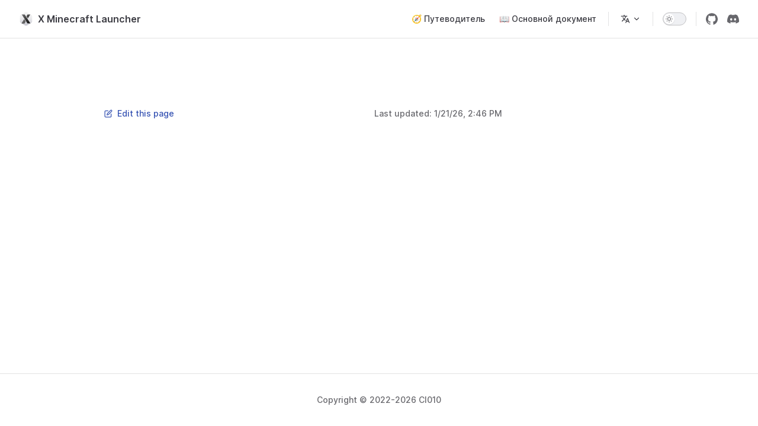

--- FILE ---
content_type: text/html
request_url: https://xmcl.app/ru/blog/
body_size: 19822
content:
<!DOCTYPE html>
<html lang="ru" dir="ltr">
  <head>
    <meta charset="utf-8">
    <meta name="viewport" content="width=device-width,initial-scale=1">
    <title>X Minecraft Launcher</title>
    <meta name="description" content="X Minecraft Launcher official document.">
    <meta name="generator" content="VitePress v1.0.0-rc.42">
    <link rel="preload stylesheet" href="/assets/style.BuP2ZCHb.css" as="style">
    
    <script type="module" src="/assets/app.DFmUUsw1.js"></script>
    <link rel="preload" href="/assets/inter-roman-latin.Bu8hRsVA.woff2" as="font" type="font/woff2" crossorigin="">
    <link rel="modulepreload" href="/assets/chunks/theme.C_W95wsd.js">
    <link rel="modulepreload" href="/assets/chunks/framework.B54_wxmj.js">
    <link rel="modulepreload" href="/assets/ru_blog_index.md.xsnRwiRj.lean.js">
    <link rel="icon" href="/favicon.svg">
    <script id="check-dark-mode">(()=>{const e=localStorage.getItem("vitepress-theme-appearance")||"auto",a=window.matchMedia("(prefers-color-scheme: dark)").matches;(!e||e==="auto"?a:e==="dark")&&document.documentElement.classList.add("dark")})();</script>
    <script id="check-mac-os">document.documentElement.classList.toggle("mac",/Mac|iPhone|iPod|iPad/i.test(navigator.platform));</script>
    <meta property="og:type" content="website">
    <meta property="og:site_name" content="X Minecraft Launcher">
    <meta property="og:locale" content="ru">
    <meta property="og:image" content="https://xmcl.app/favicon.svg">
    <meta property="og:url" content="https://xmcl.app/ru/">
  </head>
  <body>
    <div id="app"><!--[--><div class="Layout" data-v-7ee23e50><!--[--><!--]--><!--[--><span tabindex="-1" data-v-b46940cd></span><a href="#VPContent" class="VPSkipLink visually-hidden" data-v-b46940cd> Skip to content </a><!--]--><!----><header class="VPNav" data-v-7ee23e50 data-v-19999c4d><div class="VPNavBar" data-v-19999c4d data-v-22482ae7><div class="wrapper" data-v-22482ae7><div class="container" data-v-22482ae7><div class="title" data-v-22482ae7><div class="VPNavBarTitle" data-v-22482ae7 data-v-39e5d366><a class="title" href="/ru/" data-v-39e5d366><!--[--><!--]--><!--[--><img class="VPImage logo" src="/logo.svg" alt="X Minecraft Launcher" width="24" height="24" data-v-e11db885><!--]--><span data-v-39e5d366>X Minecraft Launcher</span><!--[--><!--]--></a></div></div><div class="content" data-v-22482ae7><div class="content-body" data-v-22482ae7><!--[--><!--]--><div class="VPNavBarSearch search" data-v-22482ae7><!----></div><nav aria-labelledby="main-nav-aria-label" class="VPNavBarMenu menu" data-v-22482ae7 data-v-c846b517><span id="main-nav-aria-label" class="visually-hidden" data-v-c846b517>Main Navigation</span><!--[--><!--[--><a class="VPLink link VPNavBarMenuLink" href="/ru/guide/install" tabindex="0" data-v-c846b517 data-v-0490717d><!--[--><span data-v-0490717d>🧭 Путеводитель</span><!--]--></a><!--]--><!--[--><a class="VPLink link VPNavBarMenuLink" href="/en/core/" tabindex="0" data-v-c846b517 data-v-0490717d><!--[--><span data-v-0490717d>📖 Основной документ</span><!--]--></a><!--]--><!--]--></nav><div class="VPFlyout VPNavBarTranslations translations" data-v-22482ae7 data-v-8a60c00b data-v-c0a192f2><button type="button" class="button" aria-haspopup="true" aria-expanded="false" aria-label="Change language" data-v-c0a192f2><span class="text" data-v-c0a192f2><svg xmlns="http://www.w3.org/2000/svg" aria-hidden="true" focusable="false" viewbox="0 0 24 24" class="option-icon" data-v-c0a192f2><path d="M0 0h24v24H0z" fill="none"></path><path d=" M12.87 15.07l-2.54-2.51.03-.03c1.74-1.94 2.98-4.17 3.71-6.53H17V4h-7V2H8v2H1v1.99h11.17C11.5 7.92 10.44 9.75 9 11.35 8.07 10.32 7.3 9.19 6.69 8h-2c.73 1.63 1.73 3.17 2.98 4.56l-5.09 5.02L4 19l5-5 3.11 3.11.76-2.04zM18.5 10h-2L12 22h2l1.12-3h4.75L21 22h2l-4.5-12zm-2.62 7l1.62-4.33L19.12 17h-3.24z " class="css-c4d79v"></path></svg><!----><svg xmlns="http://www.w3.org/2000/svg" aria-hidden="true" focusable="false" viewbox="0 0 24 24" class="text-icon" data-v-c0a192f2><path d="M12,16c-0.3,0-0.5-0.1-0.7-0.3l-6-6c-0.4-0.4-0.4-1,0-1.4s1-0.4,1.4,0l5.3,5.3l5.3-5.3c0.4-0.4,1-0.4,1.4,0s0.4,1,0,1.4l-6,6C12.5,15.9,12.3,16,12,16z"></path></svg></span></button><div class="menu" data-v-c0a192f2><div class="VPMenu" data-v-c0a192f2 data-v-6bdf4323><!----><!--[--><!--[--><div class="items" data-v-8a60c00b><p class="title" data-v-8a60c00b>Русский</p><!--[--><div class="VPMenuLink" data-v-8a60c00b data-v-abf1dc37><a class="VPLink link" href="/de/blog/" data-v-abf1dc37><!--[-->German<!--]--></a></div><div class="VPMenuLink" data-v-8a60c00b data-v-abf1dc37><a class="VPLink link" href="/en/blog/" data-v-abf1dc37><!--[-->English<!--]--></a></div><div class="VPMenuLink" data-v-8a60c00b data-v-abf1dc37><a class="VPLink link" href="/fr/blog/" data-v-abf1dc37><!--[-->Français<!--]--></a></div><div class="VPMenuLink" data-v-8a60c00b data-v-abf1dc37><a class="VPLink link" href="/jp/blog/" data-v-abf1dc37><!--[-->日本語<!--]--></a></div><div class="VPMenuLink" data-v-8a60c00b data-v-abf1dc37><a class="VPLink link" href="/kk/blog/" data-v-abf1dc37><!--[-->Қазақша<!--]--></a></div><div class="VPMenuLink" data-v-8a60c00b data-v-abf1dc37><a class="VPLink link" href="/ko/blog/" data-v-abf1dc37><!--[-->한국어<!--]--></a></div><div class="VPMenuLink" data-v-8a60c00b data-v-abf1dc37><a class="VPLink link" href="/pl/blog/" data-v-abf1dc37><!--[-->Polski<!--]--></a></div><div class="VPMenuLink" data-v-8a60c00b data-v-abf1dc37><a class="VPLink link" href="/uk/blog/" data-v-abf1dc37><!--[-->Українська<!--]--></a></div><div class="VPMenuLink" data-v-8a60c00b data-v-abf1dc37><a class="VPLink link" href="/zh/blog/" data-v-abf1dc37><!--[-->简体中文<!--]--></a></div><div class="VPMenuLink" data-v-8a60c00b data-v-abf1dc37><a class="VPLink link" href="/zh-TW/blog/" data-v-abf1dc37><!--[-->繁體中文<!--]--></a></div><!--]--></div><!--]--><!--]--></div></div></div><div class="VPNavBarAppearance appearance" data-v-22482ae7 data-v-d856c899><button class="VPSwitch VPSwitchAppearance" type="button" role="switch" title="Switch to dark theme" aria-checked="false" data-v-d856c899 data-v-c41b08be data-v-a9239cdf><span class="check" data-v-a9239cdf><span class="icon" data-v-a9239cdf><!--[--><svg xmlns="http://www.w3.org/2000/svg" aria-hidden="true" focusable="false" viewbox="0 0 24 24" class="sun" data-v-c41b08be><path d="M12,18c-3.3,0-6-2.7-6-6s2.7-6,6-6s6,2.7,6,6S15.3,18,12,18zM12,8c-2.2,0-4,1.8-4,4c0,2.2,1.8,4,4,4c2.2,0,4-1.8,4-4C16,9.8,14.2,8,12,8z"></path><path d="M12,4c-0.6,0-1-0.4-1-1V1c0-0.6,0.4-1,1-1s1,0.4,1,1v2C13,3.6,12.6,4,12,4z"></path><path d="M12,24c-0.6,0-1-0.4-1-1v-2c0-0.6,0.4-1,1-1s1,0.4,1,1v2C13,23.6,12.6,24,12,24z"></path><path d="M5.6,6.6c-0.3,0-0.5-0.1-0.7-0.3L3.5,4.9c-0.4-0.4-0.4-1,0-1.4s1-0.4,1.4,0l1.4,1.4c0.4,0.4,0.4,1,0,1.4C6.2,6.5,5.9,6.6,5.6,6.6z"></path><path d="M19.8,20.8c-0.3,0-0.5-0.1-0.7-0.3l-1.4-1.4c-0.4-0.4-0.4-1,0-1.4s1-0.4,1.4,0l1.4,1.4c0.4,0.4,0.4,1,0,1.4C20.3,20.7,20,20.8,19.8,20.8z"></path><path d="M3,13H1c-0.6,0-1-0.4-1-1s0.4-1,1-1h2c0.6,0,1,0.4,1,1S3.6,13,3,13z"></path><path d="M23,13h-2c-0.6,0-1-0.4-1-1s0.4-1,1-1h2c0.6,0,1,0.4,1,1S23.6,13,23,13z"></path><path d="M4.2,20.8c-0.3,0-0.5-0.1-0.7-0.3c-0.4-0.4-0.4-1,0-1.4l1.4-1.4c0.4-0.4,1-0.4,1.4,0s0.4,1,0,1.4l-1.4,1.4C4.7,20.7,4.5,20.8,4.2,20.8z"></path><path d="M18.4,6.6c-0.3,0-0.5-0.1-0.7-0.3c-0.4-0.4-0.4-1,0-1.4l1.4-1.4c0.4-0.4,1-0.4,1.4,0s0.4,1,0,1.4l-1.4,1.4C18.9,6.5,18.6,6.6,18.4,6.6z"></path></svg><svg xmlns="http://www.w3.org/2000/svg" aria-hidden="true" focusable="false" viewbox="0 0 24 24" class="moon" data-v-c41b08be><path d="M12.1,22c-0.3,0-0.6,0-0.9,0c-5.5-0.5-9.5-5.4-9-10.9c0.4-4.8,4.2-8.6,9-9c0.4,0,0.8,0.2,1,0.5c0.2,0.3,0.2,0.8-0.1,1.1c-2,2.7-1.4,6.4,1.3,8.4c2.1,1.6,5,1.6,7.1,0c0.3-0.2,0.7-0.3,1.1-0.1c0.3,0.2,0.5,0.6,0.5,1c-0.2,2.7-1.5,5.1-3.6,6.8C16.6,21.2,14.4,22,12.1,22zM9.3,4.4c-2.9,1-5,3.6-5.2,6.8c-0.4,4.4,2.8,8.3,7.2,8.7c2.1,0.2,4.2-0.4,5.8-1.8c1.1-0.9,1.9-2.1,2.4-3.4c-2.5,0.9-5.3,0.5-7.5-1.1C9.2,11.4,8.1,7.7,9.3,4.4z"></path></svg><!--]--></span></span></button></div><div class="VPSocialLinks VPNavBarSocialLinks social-links" data-v-22482ae7 data-v-ac824edf data-v-3804a586><!--[--><a class="VPSocialLink no-icon" href="https://github.com/voxelum/x-minecraft-launcher" aria-label="github" target="_blank" rel="noopener" data-v-3804a586 data-v-2fe37669><svg role="img" viewBox="0 0 24 24" xmlns="http://www.w3.org/2000/svg"><title>GitHub</title><path d="M12 .297c-6.63 0-12 5.373-12 12 0 5.303 3.438 9.8 8.205 11.385.6.113.82-.258.82-.577 0-.285-.01-1.04-.015-2.04-3.338.724-4.042-1.61-4.042-1.61C4.422 18.07 3.633 17.7 3.633 17.7c-1.087-.744.084-.729.084-.729 1.205.084 1.838 1.236 1.838 1.236 1.07 1.835 2.809 1.305 3.495.998.108-.776.417-1.305.76-1.605-2.665-.3-5.466-1.332-5.466-5.93 0-1.31.465-2.38 1.235-3.22-.135-.303-.54-1.523.105-3.176 0 0 1.005-.322 3.3 1.23.96-.267 1.98-.399 3-.405 1.02.006 2.04.138 3 .405 2.28-1.552 3.285-1.23 3.285-1.23.645 1.653.24 2.873.12 3.176.765.84 1.23 1.91 1.23 3.22 0 4.61-2.805 5.625-5.475 5.92.42.36.81 1.096.81 2.22 0 1.606-.015 2.896-.015 3.286 0 .315.21.69.825.57C20.565 22.092 24 17.592 24 12.297c0-6.627-5.373-12-12-12"/></svg></a><a class="VPSocialLink no-icon" href="https://discord.gg/W5XVwYY7GQ" aria-label="discord" target="_blank" rel="noopener" data-v-3804a586 data-v-2fe37669><svg role="img" viewBox="0 0 24 24" xmlns="http://www.w3.org/2000/svg"><title>Discord</title><path d="M20.317 4.3698a19.7913 19.7913 0 00-4.8851-1.5152.0741.0741 0 00-.0785.0371c-.211.3753-.4447.8648-.6083 1.2495-1.8447-.2762-3.68-.2762-5.4868 0-.1636-.3933-.4058-.8742-.6177-1.2495a.077.077 0 00-.0785-.037 19.7363 19.7363 0 00-4.8852 1.515.0699.0699 0 00-.0321.0277C.5334 9.0458-.319 13.5799.0992 18.0578a.0824.0824 0 00.0312.0561c2.0528 1.5076 4.0413 2.4228 5.9929 3.0294a.0777.0777 0 00.0842-.0276c.4616-.6304.8731-1.2952 1.226-1.9942a.076.076 0 00-.0416-.1057c-.6528-.2476-1.2743-.5495-1.8722-.8923a.077.077 0 01-.0076-.1277c.1258-.0943.2517-.1923.3718-.2914a.0743.0743 0 01.0776-.0105c3.9278 1.7933 8.18 1.7933 12.0614 0a.0739.0739 0 01.0785.0095c.1202.099.246.1981.3728.2924a.077.077 0 01-.0066.1276 12.2986 12.2986 0 01-1.873.8914.0766.0766 0 00-.0407.1067c.3604.698.7719 1.3628 1.225 1.9932a.076.076 0 00.0842.0286c1.961-.6067 3.9495-1.5219 6.0023-3.0294a.077.077 0 00.0313-.0552c.5004-5.177-.8382-9.6739-3.5485-13.6604a.061.061 0 00-.0312-.0286zM8.02 15.3312c-1.1825 0-2.1569-1.0857-2.1569-2.419 0-1.3332.9555-2.4189 2.157-2.4189 1.2108 0 2.1757 1.0952 2.1568 2.419 0 1.3332-.9555 2.4189-2.1569 2.4189zm7.9748 0c-1.1825 0-2.1569-1.0857-2.1569-2.419 0-1.3332.9554-2.4189 2.1569-2.4189 1.2108 0 2.1757 1.0952 2.1568 2.419 0 1.3332-.946 2.4189-2.1568 2.4189Z"/></svg></a><!--]--></div><div class="VPFlyout VPNavBarExtra extra" data-v-22482ae7 data-v-06694ee0 data-v-c0a192f2><button type="button" class="button" aria-haspopup="true" aria-expanded="false" aria-label="extra navigation" data-v-c0a192f2><svg xmlns="http://www.w3.org/2000/svg" aria-hidden="true" focusable="false" viewbox="0 0 24 24" class="icon" data-v-c0a192f2><circle cx="12" cy="12" r="2"></circle><circle cx="19" cy="12" r="2"></circle><circle cx="5" cy="12" r="2"></circle></svg></button><div class="menu" data-v-c0a192f2><div class="VPMenu" data-v-c0a192f2 data-v-6bdf4323><!----><!--[--><!--[--><div class="group translations" data-v-06694ee0><p class="trans-title" data-v-06694ee0>Русский</p><!--[--><div class="VPMenuLink" data-v-06694ee0 data-v-abf1dc37><a class="VPLink link" href="/de/blog/" data-v-abf1dc37><!--[-->German<!--]--></a></div><div class="VPMenuLink" data-v-06694ee0 data-v-abf1dc37><a class="VPLink link" href="/en/blog/" data-v-abf1dc37><!--[-->English<!--]--></a></div><div class="VPMenuLink" data-v-06694ee0 data-v-abf1dc37><a class="VPLink link" href="/fr/blog/" data-v-abf1dc37><!--[-->Français<!--]--></a></div><div class="VPMenuLink" data-v-06694ee0 data-v-abf1dc37><a class="VPLink link" href="/jp/blog/" data-v-abf1dc37><!--[-->日本語<!--]--></a></div><div class="VPMenuLink" data-v-06694ee0 data-v-abf1dc37><a class="VPLink link" href="/kk/blog/" data-v-abf1dc37><!--[-->Қазақша<!--]--></a></div><div class="VPMenuLink" data-v-06694ee0 data-v-abf1dc37><a class="VPLink link" href="/ko/blog/" data-v-abf1dc37><!--[-->한국어<!--]--></a></div><div class="VPMenuLink" data-v-06694ee0 data-v-abf1dc37><a class="VPLink link" href="/pl/blog/" data-v-abf1dc37><!--[-->Polski<!--]--></a></div><div class="VPMenuLink" data-v-06694ee0 data-v-abf1dc37><a class="VPLink link" href="/uk/blog/" data-v-abf1dc37><!--[-->Українська<!--]--></a></div><div class="VPMenuLink" data-v-06694ee0 data-v-abf1dc37><a class="VPLink link" href="/zh/blog/" data-v-abf1dc37><!--[-->简体中文<!--]--></a></div><div class="VPMenuLink" data-v-06694ee0 data-v-abf1dc37><a class="VPLink link" href="/zh-TW/blog/" data-v-abf1dc37><!--[-->繁體中文<!--]--></a></div><!--]--></div><div class="group" data-v-06694ee0><div class="item appearance" data-v-06694ee0><p class="label" data-v-06694ee0>Appearance</p><div class="appearance-action" data-v-06694ee0><button class="VPSwitch VPSwitchAppearance" type="button" role="switch" title="Switch to dark theme" aria-checked="false" data-v-06694ee0 data-v-c41b08be data-v-a9239cdf><span class="check" data-v-a9239cdf><span class="icon" data-v-a9239cdf><!--[--><svg xmlns="http://www.w3.org/2000/svg" aria-hidden="true" focusable="false" viewbox="0 0 24 24" class="sun" data-v-c41b08be><path d="M12,18c-3.3,0-6-2.7-6-6s2.7-6,6-6s6,2.7,6,6S15.3,18,12,18zM12,8c-2.2,0-4,1.8-4,4c0,2.2,1.8,4,4,4c2.2,0,4-1.8,4-4C16,9.8,14.2,8,12,8z"></path><path d="M12,4c-0.6,0-1-0.4-1-1V1c0-0.6,0.4-1,1-1s1,0.4,1,1v2C13,3.6,12.6,4,12,4z"></path><path d="M12,24c-0.6,0-1-0.4-1-1v-2c0-0.6,0.4-1,1-1s1,0.4,1,1v2C13,23.6,12.6,24,12,24z"></path><path d="M5.6,6.6c-0.3,0-0.5-0.1-0.7-0.3L3.5,4.9c-0.4-0.4-0.4-1,0-1.4s1-0.4,1.4,0l1.4,1.4c0.4,0.4,0.4,1,0,1.4C6.2,6.5,5.9,6.6,5.6,6.6z"></path><path d="M19.8,20.8c-0.3,0-0.5-0.1-0.7-0.3l-1.4-1.4c-0.4-0.4-0.4-1,0-1.4s1-0.4,1.4,0l1.4,1.4c0.4,0.4,0.4,1,0,1.4C20.3,20.7,20,20.8,19.8,20.8z"></path><path d="M3,13H1c-0.6,0-1-0.4-1-1s0.4-1,1-1h2c0.6,0,1,0.4,1,1S3.6,13,3,13z"></path><path d="M23,13h-2c-0.6,0-1-0.4-1-1s0.4-1,1-1h2c0.6,0,1,0.4,1,1S23.6,13,23,13z"></path><path d="M4.2,20.8c-0.3,0-0.5-0.1-0.7-0.3c-0.4-0.4-0.4-1,0-1.4l1.4-1.4c0.4-0.4,1-0.4,1.4,0s0.4,1,0,1.4l-1.4,1.4C4.7,20.7,4.5,20.8,4.2,20.8z"></path><path d="M18.4,6.6c-0.3,0-0.5-0.1-0.7-0.3c-0.4-0.4-0.4-1,0-1.4l1.4-1.4c0.4-0.4,1-0.4,1.4,0s0.4,1,0,1.4l-1.4,1.4C18.9,6.5,18.6,6.6,18.4,6.6z"></path></svg><svg xmlns="http://www.w3.org/2000/svg" aria-hidden="true" focusable="false" viewbox="0 0 24 24" class="moon" data-v-c41b08be><path d="M12.1,22c-0.3,0-0.6,0-0.9,0c-5.5-0.5-9.5-5.4-9-10.9c0.4-4.8,4.2-8.6,9-9c0.4,0,0.8,0.2,1,0.5c0.2,0.3,0.2,0.8-0.1,1.1c-2,2.7-1.4,6.4,1.3,8.4c2.1,1.6,5,1.6,7.1,0c0.3-0.2,0.7-0.3,1.1-0.1c0.3,0.2,0.5,0.6,0.5,1c-0.2,2.7-1.5,5.1-3.6,6.8C16.6,21.2,14.4,22,12.1,22zM9.3,4.4c-2.9,1-5,3.6-5.2,6.8c-0.4,4.4,2.8,8.3,7.2,8.7c2.1,0.2,4.2-0.4,5.8-1.8c1.1-0.9,1.9-2.1,2.4-3.4c-2.5,0.9-5.3,0.5-7.5-1.1C9.2,11.4,8.1,7.7,9.3,4.4z"></path></svg><!--]--></span></span></button></div></div></div><div class="group" data-v-06694ee0><div class="item social-links" data-v-06694ee0><div class="VPSocialLinks social-links-list" data-v-06694ee0 data-v-3804a586><!--[--><a class="VPSocialLink no-icon" href="https://github.com/voxelum/x-minecraft-launcher" aria-label="github" target="_blank" rel="noopener" data-v-3804a586 data-v-2fe37669><svg role="img" viewBox="0 0 24 24" xmlns="http://www.w3.org/2000/svg"><title>GitHub</title><path d="M12 .297c-6.63 0-12 5.373-12 12 0 5.303 3.438 9.8 8.205 11.385.6.113.82-.258.82-.577 0-.285-.01-1.04-.015-2.04-3.338.724-4.042-1.61-4.042-1.61C4.422 18.07 3.633 17.7 3.633 17.7c-1.087-.744.084-.729.084-.729 1.205.084 1.838 1.236 1.838 1.236 1.07 1.835 2.809 1.305 3.495.998.108-.776.417-1.305.76-1.605-2.665-.3-5.466-1.332-5.466-5.93 0-1.31.465-2.38 1.235-3.22-.135-.303-.54-1.523.105-3.176 0 0 1.005-.322 3.3 1.23.96-.267 1.98-.399 3-.405 1.02.006 2.04.138 3 .405 2.28-1.552 3.285-1.23 3.285-1.23.645 1.653.24 2.873.12 3.176.765.84 1.23 1.91 1.23 3.22 0 4.61-2.805 5.625-5.475 5.92.42.36.81 1.096.81 2.22 0 1.606-.015 2.896-.015 3.286 0 .315.21.69.825.57C20.565 22.092 24 17.592 24 12.297c0-6.627-5.373-12-12-12"/></svg></a><a class="VPSocialLink no-icon" href="https://discord.gg/W5XVwYY7GQ" aria-label="discord" target="_blank" rel="noopener" data-v-3804a586 data-v-2fe37669><svg role="img" viewBox="0 0 24 24" xmlns="http://www.w3.org/2000/svg"><title>Discord</title><path d="M20.317 4.3698a19.7913 19.7913 0 00-4.8851-1.5152.0741.0741 0 00-.0785.0371c-.211.3753-.4447.8648-.6083 1.2495-1.8447-.2762-3.68-.2762-5.4868 0-.1636-.3933-.4058-.8742-.6177-1.2495a.077.077 0 00-.0785-.037 19.7363 19.7363 0 00-4.8852 1.515.0699.0699 0 00-.0321.0277C.5334 9.0458-.319 13.5799.0992 18.0578a.0824.0824 0 00.0312.0561c2.0528 1.5076 4.0413 2.4228 5.9929 3.0294a.0777.0777 0 00.0842-.0276c.4616-.6304.8731-1.2952 1.226-1.9942a.076.076 0 00-.0416-.1057c-.6528-.2476-1.2743-.5495-1.8722-.8923a.077.077 0 01-.0076-.1277c.1258-.0943.2517-.1923.3718-.2914a.0743.0743 0 01.0776-.0105c3.9278 1.7933 8.18 1.7933 12.0614 0a.0739.0739 0 01.0785.0095c.1202.099.246.1981.3728.2924a.077.077 0 01-.0066.1276 12.2986 12.2986 0 01-1.873.8914.0766.0766 0 00-.0407.1067c.3604.698.7719 1.3628 1.225 1.9932a.076.076 0 00.0842.0286c1.961-.6067 3.9495-1.5219 6.0023-3.0294a.077.077 0 00.0313-.0552c.5004-5.177-.8382-9.6739-3.5485-13.6604a.061.061 0 00-.0312-.0286zM8.02 15.3312c-1.1825 0-2.1569-1.0857-2.1569-2.419 0-1.3332.9555-2.4189 2.157-2.4189 1.2108 0 2.1757 1.0952 2.1568 2.419 0 1.3332-.9555 2.4189-2.1569 2.4189zm7.9748 0c-1.1825 0-2.1569-1.0857-2.1569-2.419 0-1.3332.9554-2.4189 2.1569-2.4189 1.2108 0 2.1757 1.0952 2.1568 2.419 0 1.3332-.946 2.4189-2.1568 2.4189Z"/></svg></a><!--]--></div></div></div><!--]--><!--]--></div></div></div><!--[--><!--]--><button type="button" class="VPNavBarHamburger hamburger" aria-label="mobile navigation" aria-expanded="false" aria-controls="VPNavScreen" data-v-22482ae7 data-v-55fb4889><span class="container" data-v-55fb4889><span class="top" data-v-55fb4889></span><span class="middle" data-v-55fb4889></span><span class="bottom" data-v-55fb4889></span></span></button></div></div></div></div><div class="divider" data-v-22482ae7><div class="divider-line" data-v-22482ae7></div></div></div><!----></header><div class="VPLocalNav empty fixed" data-v-7ee23e50 data-v-2ed00ef8><div class="container" data-v-2ed00ef8><!----><div class="VPLocalNavOutlineDropdown" style="--vp-vh:0px;" data-v-2ed00ef8 data-v-dbd55253><button data-v-dbd55253>Return to top</button><!----></div></div></div><!----><div class="VPContent" id="VPContent" data-v-7ee23e50 data-v-262e3310><div class="VPDoc has-aside" data-v-262e3310 data-v-517ed5c7><!--[--><!--]--><div class="container" data-v-517ed5c7><div class="aside" data-v-517ed5c7><div class="aside-curtain" data-v-517ed5c7></div><div class="aside-container" data-v-517ed5c7><div class="aside-content" data-v-517ed5c7><div class="VPDocAside" data-v-517ed5c7 data-v-4a6ccb6f><!--[--><!--]--><!--[--><!--]--><div class="VPDocAsideOutline" role="navigation" data-v-4a6ccb6f data-v-931ef077><div class="content" data-v-931ef077><div class="outline-marker" data-v-931ef077></div><div class="outline-title" role="heading" aria-level="2" data-v-931ef077>📚 На этой странице</div><nav aria-labelledby="doc-outline-aria-label" data-v-931ef077><span class="visually-hidden" id="doc-outline-aria-label" data-v-931ef077> Table of Contents for current page </span><ul class="VPDocOutlineItem root" data-v-931ef077 data-v-2888c9ff><!--[--><!--]--></ul></nav></div></div><!--[--><!--]--><div class="spacer" data-v-4a6ccb6f></div><!--[--><!--]--><!----><!--[--><!--]--><!--[--><!--]--></div></div></div></div><div class="content" data-v-517ed5c7><div class="content-container" data-v-517ed5c7><!--[--><!--]--><main class="main" data-v-517ed5c7><div style="position:relative;" class="vp-doc _ru_blog_" data-v-517ed5c7><div></div></div></main><footer class="VPDocFooter" data-v-517ed5c7 data-v-ae72a3bb><!--[--><!--]--><div class="edit-info" data-v-ae72a3bb><div class="edit-link" data-v-ae72a3bb><a class="VPLink link vp-external-link-icon no-icon edit-link-button" href="https://github.com/voxelum/xmcl-page/edit/master/src/ru/blog/index.md" target="_blank" rel="noreferrer" data-v-ae72a3bb><!--[--><svg xmlns="http://www.w3.org/2000/svg" viewbox="0 0 24 24" class="edit-link-icon" aria-label="edit icon" data-v-ae72a3bb><path d="M18,23H4c-1.7,0-3-1.3-3-3V6c0-1.7,1.3-3,3-3h7c0.6,0,1,0.4,1,1s-0.4,1-1,1H4C3.4,5,3,5.4,3,6v14c0,0.6,0.4,1,1,1h14c0.6,0,1-0.4,1-1v-7c0-0.6,0.4-1,1-1s1,0.4,1,1v7C21,21.7,19.7,23,18,23z"></path><path d="M8,17c-0.3,0-0.5-0.1-0.7-0.3C7,16.5,6.9,16.1,7,15.8l1-4c0-0.2,0.1-0.3,0.3-0.5l9.5-9.5c1.2-1.2,3.2-1.2,4.4,0c1.2,1.2,1.2,3.2,0,4.4l-9.5,9.5c-0.1,0.1-0.3,0.2-0.5,0.3l-4,1C8.2,17,8.1,17,8,17zM9.9,12.5l-0.5,2.1l2.1-0.5l9.3-9.3c0.4-0.4,0.4-1.1,0-1.6c-0.4-0.4-1.2-0.4-1.6,0l0,0L9.9,12.5z M18.5,2.5L18.5,2.5L18.5,2.5z"></path></svg> Edit this page<!--]--></a></div><div class="last-updated" data-v-ae72a3bb><p class="VPLastUpdated" data-v-ae72a3bb data-v-f17ded8d>Last updated: <time datetime="2026-01-21T14:46:40.000Z" data-v-f17ded8d></time></p></div></div><!----></footer><!--[--><!--]--></div></div></div><!--[--><!--]--></div></div><footer class="VPFooter" data-v-7ee23e50 data-v-6f79d3bd><div class="container" data-v-6f79d3bd><!----><p class="copyright" data-v-6f79d3bd>Copyright © 2022-2026 CI010</p></div></footer><!--[--><!--]--></div><!----><!--]--></div>
    <script>window.__VP_HASH_MAP__=JSON.parse("{\"de_about.md\":\"CaX2Dwxh\",\"de_auth.md\":\"CTSnVDq_\",\"de_guide_contributing.md\":\"DouUlgG-\",\"de_guide_install.md\":\"C_3mlT5O\",\"de_guide_manage.md\":\"DcLkk74L\",\"de_index.md\":\"CYn10H35\",\"de_prebuilds.md\":\"dbquRpNE\",\"de_protocol_instance.md\":\"C24rCNmF\",\"de_protocol_java.md\":\"4KPByIis\",\"de_protocol_logs.md\":\"lOKIL1Zt\",\"de_protocol_resources.md\":\"BLV1ikmX\",\"de_protocol_setting.md\":\"BhrrrJhs\",\"de_protocol_user.md\":\"B0QmplLZ\",\"en_about.md\":\"B5_9gSve\",\"en_auth.md\":\"fVGwQU2z\",\"en_blog_index.md\":\"s6D2uZBQ\",\"en_blog_posts_telemetry-sourcemap.md\":\"DUjqX621\",\"en_changelogs_0.40.x.md\":\"Dn8Gtqdi\",\"en_changelogs_0.41.x.md\":\"3H7o4avJ\",\"en_changelogs_0.42.x.md\":\"DAvqglzy\",\"en_changelogs_0.43.x.md\":\"dyfskosq\",\"en_changelogs_0.44.x.md\":\"BdwTuaXd\",\"en_changelogs_0.45.x.md\":\"BuT99tp0\",\"en_changelogs_0.46.x.md\":\"BxI3MWht\",\"en_changelogs_0.47.x.md\":\"C7lVPV6q\",\"en_changelogs_0.48.x.md\":\"Bp3o65ad\",\"en_changelogs_0.49.x.md\":\"DGDIq-4f\",\"en_changelogs_0.50.x.md\":\"Br1BVwxO\",\"en_changelogs_0.51.x.md\":\"DBpy5_cC\",\"en_changelogs_0.52.0.md\":\"DUK3NvS5\",\"en_changelogs_0.52.1.md\":\"C6K6xI6h\",\"en_changelogs_0.52.2.md\":\"DK8ur_7y\",\"en_changelogs_0.52.3.md\":\"DJJTmo-A\",\"en_changelogs_0.52.4.md\":\"DoymrdT1\",\"en_changelogs_0.52.5.md\":\"CXUql5A7\",\"en_changelogs_0.52.6.md\":\"BZtUR0Jt\",\"en_changelogs_0.52.7.md\":\"DqJHwO3Z\",\"en_changelogs_0.53.0.md\":\"Dx5dv4Tr\",\"en_changelogs_0.53.1.md\":\"-Qwa9era\",\"en_changelogs_0.53.2.md\":\"CuFlu_m7\",\"en_changelogs_0.53.3.md\":\"C0n3pSxh\",\"en_changelogs_0.54.0.md\":\"B6lu1m8V\",\"en_core_contribute.md\":\"IA2QgR-A\",\"en_core_asm.md\":\"B88Y6yLj\",\"en_core_asm_annotationvisitor.md\":\"BYvKQNBa\",\"en_core_asm_attribute.md\":\"aKmmkf8o\",\"en_core_asm_classreader.md\":\"C1gq8dqJ\",\"en_core_asm_classvisitor.md\":\"D_QBOyxH\",\"en_core_asm_fieldvisitor.md\":\"CHrVyvkf\",\"en_core_asm_handle.md\":\"pVLsTLCX\",\"en_core_asm_label.md\":\"DefhXDyG\",\"en_core_asm_methodvisitor.md\":\"DuLBt_7s\",\"en_core_asm_opcodes.md\":\"D8buuziW\",\"en_core_asm_type.md\":\"2wcAlVEX\",\"en_core_asm_typepath.md\":\"B8mhbv4D\",\"en_core_asm_typereference.md\":\"BnG1rnZe\",\"en_core_bytebuffer.md\":\"BDX7H2ho\",\"en_core_bytebuffer_bytebuffer.md\":\"CqbK5uA-\",\"en_core_client.md\":\"DUktMwkn\",\"en_core_client_channel.md\":\"BYYW1WPU\",\"en_core_client_coder.md\":\"o3NsPlGb\",\"en_core_client_handshake.md\":\"BteH478z\",\"en_core_client_lanserverinfo.md\":\"BNNb1CSf\",\"en_core_client_minecraftlandiscover.md\":\"_aSCsEda\",\"en_core_client_packetdecoder.md\":\"CUgc2dp7\",\"en_core_client_packetemitter.md\":\"DjgOEaxU\",\"en_core_client_packetencoder.md\":\"BhWAc4NS\",\"en_core_client_packetinbound.md\":\"CdDKHPVh\",\"en_core_client_packetoutbound.md\":\"usD07NGY\",\"en_core_client_packetregistry.md\":\"5vtWCOWZ\",\"en_core_client_packetregistryentry.md\":\"Cwf9Z7tA\",\"en_core_client_ping.md\":\"Cm-6S_Sa\",\"en_core_client_pong.md\":\"BnMR_N08\",\"en_core_client_queryoptions.md\":\"CJ4ukI5_\",\"en_core_client_serverquery.md\":\"DsBuA5n4\",\"en_core_client_serverstatus.md\":\"BSeZMBhf\",\"en_core_client_slotdata.md\":\"dLaH4nSB\",\"en_core_client_status.md\":\"vMG2cecJ\",\"en_core_core.md\":\"C2vdObhl\",\"en_core_core_assetindexissue.md\":\"th4w329L\",\"en_core_core_assetissue.md\":\"BhWwnRY5\",\"en_core_core_badversionjsonerror.md\":\"DWmikWBH\",\"en_core_core_baseserveroptions.md\":\"C5uXWtEa\",\"en_core_core_circulardependencieserror.md\":\"Df49xvDo\",\"en_core_core_corruptedversionjarerror.md\":\"BzDoIsd8\",\"en_core_core_corruptedversionjsonerror.md\":\"DUSf9ZNw\",\"en_core_core_diagnoseoptions.md\":\"CbylRIjZ\",\"en_core_core_enabledfeatures.md\":\"D3XBIjGn\",\"en_core_core_issue.md\":\"B7AFBLpx\",\"en_core_core_javaversion.md\":\"DglIXjen\",\"en_core_core_launchoption.md\":\"CjcFTljq\",\"en_core_core_launchprecheck.md\":\"XMQDoaqu\",\"en_core_core_libraryinfo.md\":\"Cjyi3zV5\",\"en_core_core_libraryissue.md\":\"BEDIOpTk\",\"en_core_core_minecraftfolder.md\":\"CMvqrK__\",\"en_core_core_minecraftissuereport.md\":\"D1SIos6T\",\"en_core_core_minecraftjarissue.md\":\"CDT7-QwJ\",\"en_core_core_minecraftpath.md\":\"eKRuem12\",\"en_core_core_minecraftprocesswatcher.md\":\"CKGN8J6w\",\"en_core_core_missinglibrarieserror.md\":\"BExYUCOV\",\"en_core_core_missingversionjsonerror.md\":\"BJwjt5Jh\",\"en_core_core_platform.md\":\"CoeQC7a0\",\"en_core_core_resolvedlibrary.md\":\"kwj2K3gR\",\"en_core_core_resolvedversion.md\":\"Ch_ln19E\",\"en_core_core_serveroptions.md\":\"D_A1K57W\",\"en_core_core_version.md\":\"CnWAa1es\",\"en_core_core_version_version.artifact.md\":\"cCu-f-bt\",\"en_core_core_version_version.assetindex.md\":\"C8_8alZU\",\"en_core_core_version_version.download.md\":\"DkI2raB8\",\"en_core_core_version_version.legacylibrary.md\":\"BYbTlFUm\",\"en_core_core_version_version.loggingfile.md\":\"BtuPW22Q\",\"en_core_core_version_version.nativelibrary.md\":\"D828Lyyx\",\"en_core_core_version_version.normallibrary.md\":\"BnzuJ1nk\",\"en_core_core_version_version.platformspecificlibrary.md\":\"iJmmylhM\",\"en_core_core_version_version.rule.md\":\"uCUfj3WW\",\"en_core_core_versionjsonissue.md\":\"BzMaKinU\",\"en_core_curseforge.md\":\"aTeIIH7b\",\"en_core_curseforge_author.md\":\"ByxtTXOt\",\"en_core_curseforge_categorysection.md\":\"Cam51cg8\",\"en_core_curseforge_curseforgeapierror.md\":\"B_MXF0Ga\",\"en_core_curseforge_curseforgeclientoptions.md\":\"Dwcc9WMt\",\"en_core_curseforge_curseforgev1client.md\":\"BeWCkKFt\",\"en_core_curseforge_file.md\":\"D1PsgTvd\",\"en_core_curseforge_filedependency.md\":\"D-41UVBy\",\"en_core_curseforge_filehash.md\":\"TO23L98G\",\"en_core_curseforge_fileindex.md\":\"CuHXm3mZ\",\"en_core_curseforge_filemodloadertype.md\":\"DxS9aXAM\",\"en_core_curseforge_filerelationtype.md\":\"DqWqOyNc\",\"en_core_curseforge_filereleasetype.md\":\"DoquFVaF\",\"en_core_curseforge_filestatus.md\":\"DrO9Gbbt\",\"en_core_curseforge_fingerprintfuzzymatch.md\":\"D9Z1j_uz\",\"en_core_curseforge_fingerprintfuzzymatchresult.md\":\"BIg2l2g-\",\"en_core_curseforge_fingerprintmatch.md\":\"ohla8Knm\",\"en_core_curseforge_fingerprintsmatchesresult.md\":\"Cfhfq84m\",\"en_core_curseforge_gameversionlatestfile.md\":\"B-8NrZ4C\",\"en_core_curseforge_getmodfilesoptions.md\":\"CC9VPe6h\",\"en_core_curseforge_hashalgo.md\":\"D3yhMOPk\",\"en_core_curseforge_mod.md\":\"BhGkwSwt\",\"en_core_curseforge_modasset.md\":\"rDPX2oa0\",\"en_core_curseforge_modcategory.md\":\"BWqvRXdD\",\"en_core_curseforge_modstatus.md\":\"DADQgVtI\",\"en_core_curseforge_modssearchsortfield.md\":\"BeK6usfh\",\"en_core_curseforge_module.md\":\"BsBENL3X\",\"en_core_curseforge_pagination.md\":\"3vpB03tm\",\"en_core_curseforge_queryoption.md\":\"XDxLohyT\",\"en_core_curseforge_searchoptions.md\":\"BLh8ZVWh\",\"en_core_curseforge_sortablegameversion.md\":\"BomsLXCo\",\"en_core_discord-rpc.md\":\"CeDTM6em\",\"en_core_discord-rpc_custom_rpc_error_code.md\":\"9WGI_W8b\",\"en_core_discord-rpc_certifieddevice.md\":\"BAeXLUE4\",\"en_core_discord-rpc_channel.md\":\"BjllXlQB\",\"en_core_discord-rpc_client.md\":\"Ca682RVj\",\"en_core_discord-rpc_clientoptions.md\":\"HDd8yn1K\",\"en_core_discord-rpc_clientuser.md\":\"D7GbwU0X\",\"en_core_discord-rpc_commandincoming.md\":\"n_w4f3gZ\",\"en_core_discord-rpc_commandoutgoing.md\":\"BkCJwSdG\",\"en_core_discord-rpc_device.md\":\"jyPzDLpf\",\"en_core_discord-rpc_devicetype.md\":\"B3dSuYm8\",\"en_core_discord-rpc_guild.md\":\"B6HUgAVf\",\"en_core_discord-rpc_key_type.md\":\"BgBIDtpd\",\"en_core_discord-rpc_lobby.md\":\"CitGkfux\",\"en_core_discord-rpc_lobbytype.md\":\"_bVETq_5\",\"en_core_discord-rpc_message.md\":\"DWj_QqsF\",\"en_core_discord-rpc_model.md\":\"CQoDooEe\",\"en_core_discord-rpc_rpc_close_code.md\":\"DdTuUnKE\",\"en_core_discord-rpc_rpc_error_code.md\":\"C2-cp2KJ\",\"en_core_discord-rpc_shortcutkeycombo.md\":\"M849i3ZX\",\"en_core_discord-rpc_transport.md\":\"D1QsBd-R\",\"en_core_discord-rpc_user.md\":\"NXQ33nka\",\"en_core_discord-rpc_vendor.md\":\"CQGyd4bA\",\"en_core_discord-rpc_voiceinput.md\":\"Bq-m2nWw\",\"en_core_discord-rpc_voicemode.md\":\"BS3wh379\",\"en_core_discord-rpc_voiceoutput.md\":\"f0QaKEkd\",\"en_core_discord-rpc_voicesettings.md\":\"sn8LBr4b\",\"en_core_file-transfer.md\":\"mNP_ztvs\",\"en_core_file-transfer_checksumnotmatcherror.md\":\"CG5Upq9T\",\"en_core_file-transfer_checksumvalidator.md\":\"DPe-0I8C\",\"en_core_file-transfer_checksumvalidatoroptions.md\":\"BtCJ4jQv\",\"en_core_file-transfer_defaultrangepolicy.md\":\"CT02HQiD\",\"en_core_file-transfer_defaultrangepolicyoptions.md\":\"s24OlVln\",\"en_core_file-transfer_defaultretrypolicyoptions.md\":\"CHPlRxaF\",\"en_core_file-transfer_downloadbaseoptions.md\":\"D1ghs6F2\",\"en_core_file-transfer_downloaderror.md\":\"BcPN6TMQ\",\"en_core_file-transfer_downloadfilesystemerror.md\":\"BwzgS6Bi\",\"en_core_file-transfer_downloadoptions.md\":\"C6tyuuIK\",\"en_core_file-transfer_jsonvalidator.md\":\"C-ZXPaqM\",\"en_core_file-transfer_progresscontroller.md\":\"BvFN6U5A\",\"en_core_file-transfer_range.md\":\"Dk8Y_HCq\",\"en_core_file-transfer_rangepolicy.md\":\"DG5RXDQQ\",\"en_core_file-transfer_retrypolicy.md\":\"DBISOKWF\",\"en_core_file-transfer_validationerror.md\":\"VFptXKiP\",\"en_core_file-transfer_validator.md\":\"D481-OCp\",\"en_core_forge-site-parser.md\":\"CfbHYMOn\",\"en_core_forge-site-parser_forgewebpage.md\":\"B-S05GUA\",\"en_core_game-data.md\":\"Cn12hmDE\",\"en_core_game-data_advancementdataframe.md\":\"C9jN6XZD\",\"en_core_game-data_blockstatedata.md\":\"DAE38IGE\",\"en_core_game-data_gametype.md\":\"BAVEx5NB\",\"en_core_game-data_itemstackdataframe.md\":\"CPfQIeZw\",\"en_core_game-data_leveldataframe.md\":\"CaOH0nxQ\",\"en_core_game-data_playerdataframe.md\":\"CqXEtyCZ\",\"en_core_game-data_regiondataframe.md\":\"B7dIwWJR\",\"en_core_game-data_regionreader.md\":\"DljqGhBJ\",\"en_core_game-data_serverinfo.md\":\"PaA69bfp\",\"en_core_game-data_serversdata.md\":\"DEfw5JE2\",\"en_core_game-data_tileentitydataframe.md\":\"CYaEDdaa\",\"en_core_game-data_worldreader.md\":\"DVSfF_z4\",\"en_core_gamesetting.md\":\"BXte7g41\",\"en_core_gamesetting_ambientocclusion.md\":\"Rjhp_U_M\",\"en_core_gamesetting_difficulty.md\":\"DEe2nMCR\",\"en_core_gamesetting_keycode.md\":\"CyNBbmU2\",\"en_core_gamesetting_particles.md\":\"Dd6BJA0G\",\"en_core_index.md\":\"Dmxm24Sr\",\"en_core_installer.md\":\"ApMAANJP\",\"en_core_installer_assetinfo.md\":\"e4nrqad5\",\"en_core_installer_assetsoptions.md\":\"CG2KpIUH\",\"en_core_installer_badforgeinstallerjarerror.md\":\"BTyO0cof\",\"en_core_installer_badoptifinejarerror.md\":\"Tj85KpoW\",\"en_core_installer_directoryentry.md\":\"CxJASPuR\",\"en_core_installer_downloadforgeinstallertask.md\":\"BNI9eOVJ\",\"en_core_installer_downloadinfo.md\":\"C0B5U8N_\",\"en_core_installer_downloadjretask.md\":\"twyd7v3I\",\"en_core_installer_downloadmultipletask.md\":\"CIMlMHow\",\"en_core_installer_downloadneoforgedinstallertask.md\":\"DLiSnIJ_\",\"en_core_installer_downloadtask.md\":\"CcmQXhQz\",\"en_core_installer_entry.md\":\"4_OZfAGf\",\"en_core_installer_entryresolver.md\":\"DWrZWhqx\",\"en_core_installer_fabricartifactversion.md\":\"BuH2Wkkm\",\"en_core_installer_fabricartifacts.md\":\"C2ka9ODr\",\"en_core_installer_fabricinstalloptions.md\":\"CBYtMw37\",\"en_core_installer_fabricloaderartifact.md\":\"BKlIODZH\",\"en_core_installer_fetchjavaruntimemanifestoptions.md\":\"Dc6KCWe3\",\"en_core_installer_fileentry.md\":\"BJuht3uN\",\"en_core_installer_forgeinstallerentries.md\":\"DZxZmlLQ\",\"en_core_installer_forgeversion.md\":\"CymHYNI1\",\"en_core_installer_forgeversionlist.md\":\"iImrKhhx\",\"en_core_installer_getquiltoptions.md\":\"IkmFT9--\",\"en_core_installer_installassetindextask.md\":\"CumnAZwu\",\"en_core_installer_installassettask.md\":\"DQMKPojQ\",\"en_core_installer_installfabricversionoptions.md\":\"eA85rKpF\",\"en_core_installer_installforgeoptions.md\":\"BV2krMFa\",\"en_core_installer_installjartask.md\":\"msgr342x\",\"en_core_installer_installjavaoptions.md\":\"DyU952oh\",\"en_core_installer_installjavaruntimeoptions.md\":\"Cc6fLlsq\",\"en_core_installer_installjsontask.md\":\"UK7DkC8n\",\"en_core_installer_installlabymodoptions.md\":\"BYtJmTMN\",\"en_core_installer_installlibrarytask.md\":\"CwSeReUB\",\"en_core_installer_installoptifineoptions.md\":\"DeONxsgH\",\"en_core_installer_installoptions.md\":\"DH8Uy9-0\",\"en_core_installer_installprofile.md\":\"hDUesADG\",\"en_core_installer_installprofileissuereport.md\":\"Dg1-ySk2\",\"en_core_installer_installprofileoption.md\":\"l0m3GWmv\",\"en_core_installer_installquiltversionoptions.md\":\"DxsCrX3y\",\"en_core_installer_installsideoption.md\":\"BxcKrYSR\",\"en_core_installer_jaroption.md\":\"D3zAcEAd\",\"en_core_installer_javainfo.md\":\"Bc46CR-d\",\"en_core_installer_javaruntimemanifest.md\":\"DboJyEo2\",\"en_core_installer_javaruntimetarget.md\":\"ByDi8sti\",\"en_core_installer_javaruntimetargettype.md\":\"C8O0cvvo\",\"en_core_installer_javaruntimetargets.md\":\"D6TlfmVB\",\"en_core_installer_javaruntimes.md\":\"DdjSkmCX\",\"en_core_installer_labymodmanifest.md\":\"Dqu0RCgb\",\"en_core_installer_libraryoptions.md\":\"CF2-q2gE\",\"en_core_installer_linkentry.md\":\"BqYgpmeQ\",\"en_core_installer_liteloaderversion.md\":\"BlAXs-OW\",\"en_core_installer_liteloaderversionlist.md\":\"QskRq6eI\",\"en_core_installer_minecraftversion.md\":\"2eP_2xDT\",\"en_core_installer_minecraftversionbaseinfo.md\":\"BsLCxclV\",\"en_core_installer_minecraftversionlist.md\":\"B8D4Xyjf\",\"en_core_installer_missingversionjsonerror.md\":\"BRSn4xTR\",\"en_core_installer_parsejavaversionerror.md\":\"C65U9Xup\",\"en_core_installer_postprocessbadjarerror.md\":\"CzpG8uOV\",\"en_core_installer_postprocessfailederror.md\":\"v6k_Y74A\",\"en_core_installer_postprocessnomainclasserror.md\":\"DNSYV_M1\",\"en_core_installer_postprocessoptions.md\":\"BAccpVAu\",\"en_core_installer_postprocessvalidationfailederror.md\":\"DCviQ7bY\",\"en_core_installer_postprocessingtask.md\":\"iiJuVz4s\",\"en_core_installer_postprocessor.md\":\"By5wT32m\",\"en_core_installer_processorissue.md\":\"R-DUzRg_\",\"en_core_installer_quiltloaderartifact.md\":\"CqvclT9j\",\"en_core_installer_unziptask.md\":\"BF5NgIy4\",\"en_core_mod-parser.md\":\"CCOxKN9u\",\"en_core_mod-parser_corruptedforgeconfigerror.md\":\"C9H0VhFA\",\"en_core_mod-parser_dependencyobject.md\":\"CRjQU3dV\",\"en_core_mod-parser_fabricmodmetadata.md\":\"pf8ambTj\",\"en_core_mod-parser_forgeconfig.md\":\"SIyVSoxV\",\"en_core_mod-parser_forgeconfig_forgeconfig.property.md\":\"DW7rTeRN\",\"en_core_mod-parser_forgemodasmdata.md\":\"DBVKlk_S\",\"en_core_mod-parser_forgemodannotationdata.md\":\"ClX6uqgB\",\"en_core_mod-parser_forgemodmcmodinfo.md\":\"4c2I1GLy\",\"en_core_mod-parser_forgemodmetadata.md\":\"CmRGvWoO\",\"en_core_mod-parser_forgemodparsefailederror.md\":\"Cn82Cw6d\",\"en_core_mod-parser_forgemodtomldata.md\":\"CG6etw4G\",\"en_core_mod-parser_liteloadermodmetadata.md\":\"Dw_7WHY7\",\"en_core_mod-parser_manifestmetadata.md\":\"nXAuNR8M\",\"en_core_mod-parser_quiltloaderdata.md\":\"C_HdbKkK\",\"en_core_mod-parser_quiltmodmetadata.md\":\"CJOIT-Sd\",\"en_core_model.md\":\"DGf-GCCq\",\"en_core_model_basictexturemanager.md\":\"BV5Gt1lS\",\"en_core_model_blockmodelfactory.md\":\"CCKj65wK\",\"en_core_model_blockmodelobject.md\":\"C93IFhgw\",\"en_core_model_playermodel.md\":\"Dp4Y_i5s\",\"en_core_model_playerobject3d.md\":\"D0LWhiy6\",\"en_core_model_texturemanager.md\":\"ahW6kn3Y\",\"en_core_modrinth.md\":\"Dbziwlz9\",\"en_core_modrinth_category.md\":\"CH68ol6v\",\"en_core_modrinth_donationlink.md\":\"BR-IyHFI\",\"en_core_modrinth_gameversion.md\":\"GNLAD62C\",\"en_core_modrinth_getprojectversionsoptions.md\":\"BS6mUH52\",\"en_core_modrinth_license.md\":\"qpEVyJ5F\",\"en_core_modrinth_loader.md\":\"pyPmXUcp\",\"en_core_modrinth_modversionfile.md\":\"6IY19jtr\",\"en_core_modrinth_moderinthapierror.md\":\"Ct0wuSEM\",\"en_core_modrinth_modrinthclientoptions.md\":\"CSeIqvlw\",\"en_core_modrinth_modrinthv2client.md\":\"DYd7Q6RJ\",\"en_core_modrinth_project.md\":\"CQYW8OJ6\",\"en_core_modrinth_projectgallery.md\":\"B1g2zGi5\",\"en_core_modrinth_projectversion.md\":\"COi3EpDh\",\"en_core_modrinth_searchprojectoptions.md\":\"BnWdfb7u\",\"en_core_modrinth_searchresult.md\":\"Gw8epLLY\",\"en_core_modrinth_searchresulthit.md\":\"DY95uXho\",\"en_core_modrinth_teammember.md\":\"CgSvsiBL\",\"en_core_modrinth_user.md\":\"BVDG2LUl\",\"en_core_nat-api.md\":\"CGSGJwwW\",\"en_core_nat-api_address.md\":\"CCHxN5-h\",\"en_core_nat-api_device.md\":\"BXvRqbF-\",\"en_core_nat-api_getmappingoptions.md\":\"BShra_UK\",\"en_core_nat-api_mappinginfo.md\":\"PlV1wFUW\",\"en_core_nat-api_pmpclient.md\":\"BB086BB-\",\"en_core_nat-api_pmpmapoptions.md\":\"E-fEprK6\",\"en_core_nat-api_ssdp.md\":\"oxVluqCm\",\"en_core_nat-api_upnpclient.md\":\"DyMm0lmI\",\"en_core_nat-api_upnpmapoptions.md\":\"D88joIRo\",\"en_core_nat-api_upnpunmapoptions.md\":\"BBaGOMYh\",\"en_core_nbt.md\":\"B8P1mk-Z\",\"en_core_nbt_deserializationoption.md\":\"B6VJCgrT\",\"en_core_nbt_nbtprototype.md\":\"BYPnxYHX\",\"en_core_nbt_readcontext.md\":\"o8koqMpI\",\"en_core_nbt_serializationoption.md\":\"RsJGz3C1\",\"en_core_nbt_tagcoder.md\":\"v2l-tz_M\",\"en_core_nbt_tagtype.md\":\"DFCno9vT\",\"en_core_nbt_writecontext.md\":\"BHOpvVm4\",\"en_core_resourcepack.md\":\"BxBbuY1J\",\"en_core_resourcepack_blockmodel.md\":\"D5Rvq3ha\",\"en_core_resourcepack_blockmodel_blockmodel.display.md\":\"DJqLDsQN\",\"en_core_resourcepack_blockmodel_blockmodel.element.md\":\"CrkbBHEU\",\"en_core_resourcepack_blockmodel_blockmodel.face.md\":\"Deq0j_oj\",\"en_core_resourcepack_blockmodel_blockmodel.transform.md\":\"CXuFLBYo\",\"en_core_resourcepack_modelloader.md\":\"B0JEsvqI\",\"en_core_resourcepack_packmeta.md\":\"EX-LBZ0S\",\"en_core_resourcepack_packmeta_packmeta.animation.md\":\"CI4GAnAa\",\"en_core_resourcepack_packmeta_packmeta.language.md\":\"C6cMy1Pu\",\"en_core_resourcepack_packmeta_packmeta.pack.md\":\"DVEzIV2c\",\"en_core_resourcepack_packmeta_packmeta.texture.md\":\"ZrQyU0vk\",\"en_core_resourcepack_resource.md\":\"B_lE4eNy\",\"en_core_resourcepack_resourceloader.md\":\"hiBWVcQw\",\"en_core_resourcepack_resourcelocation.md\":\"DDpXbQ2o\",\"en_core_resourcepack_resourcemanager.md\":\"CyCz8kC_\",\"en_core_resourcepack_resourcepack.md\":\"CTeFGEUE\",\"en_core_resourcepack_resourcepackwrapper.md\":\"r_o_G5fG\",\"en_core_semver.md\":\"CPhjEpbL\",\"en_core_semver_fabricsemanticversion.md\":\"CRP8HW4l\",\"en_core_semver_versionrange.md\":\"mkJkRQ6-\",\"en_core_system.md\":\"DqQ-QmOE\",\"en_core_system_filesystem.md\":\"lVAmJ5i1\",\"en_core_task.md\":\"CLbo9sZ1\",\"en_core_task_abortabletask.md\":\"B76WXzvs\",\"en_core_task_basetask.md\":\"CCECp1Vb\",\"en_core_task_cancellederror.md\":\"D7Ic6NN_\",\"en_core_task_task.md\":\"DrH5ywMc\",\"en_core_task_taskcontext.md\":\"BxznAN5j\",\"en_core_task_taskgroup.md\":\"OHCcKJW2\",\"en_core_task_taskroutine.md\":\"6VnZ0pVc\",\"en_core_task_taskstate.md\":\"DFIY3WRQ\",\"en_core_task_transform.md\":\"DNsM3hYI\",\"en_core_text-component.md\":\"LylCBUMv\",\"en_core_text-component_style.md\":\"B-MdZ_Wc\",\"en_core_text-component_textcomponent.md\":\"Dd9OF-dY\",\"en_core_unzip.md\":\"CzecFGfh\",\"en_core_user.md\":\"B-gqJyun\",\"en_core_user_gameprofile.md\":\"B1_8xIXt\",\"en_core_user_gameprofilewithproperties.md\":\"8vgJKwUN\",\"en_core_user_microsoftauthenticator.md\":\"ktWmfGqZ\",\"en_core_user_microsoftauthenticatoroptions.md\":\"1wLL5O9z\",\"en_core_user_microsoftminecraftprofile.md\":\"Cxng50Ke\",\"en_core_user_minecraftauthresponse.md\":\"zRrgM5fo\",\"en_core_user_minecraftownershipresponse.md\":\"DS3Di9fc\",\"en_core_user_minecraftprofileerrorresponse.md\":\"vVMPs_fY\",\"en_core_user_minecraftprofileresponse.md\":\"Bhmmb_rk\",\"en_core_user_mojangcape.md\":\"EP91k1rc\",\"en_core_user_mojangchallenge.md\":\"D8yOxjx9\",\"en_core_user_mojangchallengeresponse.md\":\"DVOoSdW7\",\"en_core_user_mojangclient.md\":\"0Qlv411S\",\"en_core_user_mojangclientoptions.md\":\"ETi5wbSE\",\"en_core_user_mojangerror.md\":\"DOVx1Ojc\",\"en_core_user_mojangskin.md\":\"U8kvLL3t\",\"en_core_user_nameavailability.md\":\"NXWf0d-F\",\"en_core_user_namechangeinformation.md\":\"-NjnLmN5\",\"en_core_user_profilelookupexception.md\":\"COP8s6i7\",\"en_core_user_profilenotfounderror.md\":\"ClPum_8U\",\"en_core_user_setnameerror.md\":\"CXyKGcDd\",\"en_core_user_setskinerror.md\":\"Ufmsrhtj\",\"en_core_user_settextureoption.md\":\"B1YU_9N4\",\"en_core_user_unauthorizederror.md\":\"1PHdQAmK\",\"en_core_user_xboxgameprofileresponse.md\":\"iJ56akU-\",\"en_core_user_xboxresponse.md\":\"CvcvGGBK\",\"en_core_user_yggdrasilclient.md\":\"CczVIDT4\",\"en_core_user_yggdrasilclientoptions.md\":\"e1m-yzAe\",\"en_core_user_yggdrasilerror.md\":\"BTduxPxu\",\"en_core_user_yggdrasiltexture.md\":\"GN84cl8J\",\"en_core_user_yggdrasiltexturesinfo.md\":\"E_GungrW\",\"en_core_user_yggdrasilthirdpartyclient.md\":\"tO3y96UD\",\"en_core_user_yggrasilauthentication.md\":\"D7d5pBQZ\",\"en_guide_app.md\":\"B3j8LxI5\",\"en_guide_appearance.md\":\"BzxcLAjW\",\"en_guide_appx-migrate.md\":\"DpH9hH2K\",\"en_guide_contributing.md\":\"DzRdlIKU\",\"en_guide_i18n.md\":\"SUgmk-kl\",\"en_guide_index.md\":\"vU1CrhtY\",\"en_guide_install.md\":\"Bvaniq6z\",\"en_guide_manage.md\":\"C-eNyLYW\",\"en_guide_modloader.md\":\"Blr6Nw7I\",\"en_guide_p2p.md\":\"CKVG5J1B\",\"en_guide_update.md\":\"BZoFiSGU\",\"en_index.md\":\"DAJPre2-\",\"en_prebuilds.md\":\"9Nxk0dd7\",\"en_privacy.md\":\"BDeksckU\",\"en_protocol_instance.md\":\"CLJnfD0w\",\"en_protocol_java.md\":\"BA2YxMQa\",\"en_protocol_logs.md\":\"DBN0W1dB\",\"en_protocol_p2p.md\":\"oHYUiLao\",\"en_protocol_resources.md\":\"BfZMBZpU\",\"en_protocol_setting.md\":\"CjG2P4MJ\",\"en_protocol_user.md\":\"BNcS9jyM\",\"fr_about.md\":\"CMtHB6R2\",\"fr_auth.md\":\"ByHjn5QI\",\"fr_changelogs_0.29.x.md\":\"CtdBE44e\",\"fr_changelogs_0.30.x.md\":\"CnaSp6VP\",\"fr_changelogs_0.31.x.md\":\"Dr8DPv21\",\"fr_changelogs_0.32.x.md\":\"aixorUrE\",\"fr_changelogs_0.33.x.md\":\"NNqStC_q\",\"fr_changelogs_0.34.x.md\":\"DFGmg9ys\",\"fr_changelogs_0.35.x.md\":\"DIjc-DZH\",\"fr_changelogs_0.36.x.md\":\"BK1zYPYp\",\"fr_changelogs_0.37.x.md\":\"zTlm7Z7c\",\"fr_changelogs_0.38.x.md\":\"BLaPjBJq\",\"fr_changelogs_0.39.x.md\":\"Wp9uDvLk\",\"fr_changelogs_0.40.x.md\":\"rkDTUBJi\",\"fr_changelogs_0.41.x.md\":\"D7stVNaG\",\"fr_changelogs_0.42.x.md\":\"C8ooVKLU\",\"fr_changelogs_0.43.x.md\":\"lBc6gNI6\",\"fr_changelogs_0.44.x.md\":\"DWpQkISO\",\"fr_changelogs_0.45.0.md\":\"CK50MtQd\",\"fr_changelogs_0.45.1.md\":\"qYBDtVAQ\",\"fr_changelogs_0.45.2.md\":\"yQk99hbi\",\"fr_guide_app.md\":\"CLQYIKY3\",\"fr_guide_appearance.md\":\"G6C46ii0\",\"fr_guide_contributing.md\":\"BBcYaMZX\",\"fr_guide_index.md\":\"oyeAbkyw\",\"fr_guide_install.md\":\"DGOrPnR1\",\"fr_guide_manage.md\":\"CV_nLmy9\",\"fr_guide_modpack.md\":\"CNeR_8EU\",\"fr_guide_p2p.md\":\"DJG1L46b\",\"fr_guide_update.md\":\"C8ANuxTW\",\"fr_index.md\":\"Ys0ZOq3x\",\"fr_prebuilds.md\":\"BGRfhCWQ\",\"fr_privacy.md\":\"Tx-x96Fo\",\"fr_protocol_instance.md\":\"CYY3-IiC\",\"fr_protocol_java.md\":\"qH45DmWv\",\"fr_protocol_logs.md\":\"CyudxuyQ\",\"fr_protocol_resources.md\":\"CfFF5ZLg\",\"fr_protocol_setting.md\":\"DEJbUbVi\",\"fr_protocol_user.md\":\"DqpnWGp5\",\"index.md\":\"BqUXJmN0\",\"jp_about.md\":\"DRJBBWKW\",\"jp_guide_contributing.md\":\"D22EMWch\",\"jp_guide_install.md\":\"C00Ufc1A\",\"jp_guide_manage.md\":\"C12f_qZl\",\"jp_index.md\":\"B7rK_Seo\",\"jp_prebuilds.md\":\"C3a8RgFy\",\"jp_protocol_instance.md\":\"C2fomuU2\",\"jp_protocol_java.md\":\"g9pJqRuT\",\"jp_protocol_logs.md\":\"DCNCWqhu\",\"jp_protocol_resources.md\":\"DufHKRe3\",\"jp_protocol_setting.md\":\"cBTqB_fP\",\"jp_protocol_user.md\":\"C5RM97Cz\",\"kk_about.md\":\"D4jgYzNz\",\"kk_guide_contributing.md\":\"Dl4PjL3V\",\"kk_guide_install.md\":\"Dd5L--N2\",\"kk_guide_manage.md\":\"BREs-dw5\",\"kk_index.md\":\"XqPj088y\",\"kk_prebuilds.md\":\"DBWq5AZQ\",\"kk_protocol_instance.md\":\"Bn0JLBBj\",\"kk_protocol_java.md\":\"vaO1zSA5\",\"kk_protocol_logs.md\":\"BzuTMmJM\",\"kk_protocol_resources.md\":\"26z4hNiJ\",\"kk_protocol_setting.md\":\"CmEbZgmP\",\"kk_protocol_user.md\":\"790qkeHl\",\"ko_about.md\":\"BktG-Kfc\",\"ko_auth.md\":\"DfaK0CE9\",\"ko_blog_index.md\":\"DjhibtCb\",\"ko_blog_posts_telemetry-sourcemap.md\":\"DiAT47TA\",\"ko_changelogs_0.29.x.md\":\"BZQWYgOj\",\"ko_changelogs_0.30.x.md\":\"D04s-4Gt\",\"ko_changelogs_0.31.x.md\":\"BrTdnmj2\",\"ko_changelogs_0.32.x.md\":\"Chvc5_SF\",\"ko_changelogs_0.33.x.md\":\"CwEK5dV3\",\"ko_changelogs_0.34.x.md\":\"CkgmmV3C\",\"ko_changelogs_0.35.x.md\":\"FbqJ5k8G\",\"ko_changelogs_0.36.x.md\":\"MJJ2pjV5\",\"ko_changelogs_0.37.x.md\":\"DYD3ZxDZ\",\"ko_changelogs_0.38.x.md\":\"CebALuXL\",\"ko_changelogs_0.39.x.md\":\"AdbZJcdD\",\"ko_changelogs_0.40.x.md\":\"WtVIwYYG\",\"ko_changelogs_0.41.x.md\":\"CpWwL2l0\",\"ko_changelogs_0.42.x.md\":\"C9ipZtYe\",\"ko_changelogs_0.43.x.md\":\"eRAM6KK0\",\"ko_changelogs_0.44.x.md\":\"Bl4-pdSK\",\"ko_changelogs_0.45.x.md\":\"D6baxCb7\",\"ko_changelogs_0.46.x.md\":\"D2HIyu5S\",\"ko_changelogs_0.47.x.md\":\"RF0LKu5b\",\"ko_changelogs_0.48.x.md\":\"Cf6vG0wS\",\"ko_changelogs_0.49.x.md\":\"Dlc9X13y\",\"ko_changelogs_0.50.x.md\":\"BSRcbXeY\",\"ko_changelogs_0.51.x.md\":\"Bk7RLhPd\",\"ko_changelogs_0.52.0.md\":\"DZZE0kA_\",\"ko_changelogs_0.52.1.md\":\"nmlL6ojy\",\"ko_changelogs_0.52.2.md\":\"QohNaLBc\",\"ko_changelogs_0.52.3.md\":\"Ck8Ki9y7\",\"ko_changelogs_0.52.4.md\":\"B7-OTKJc\",\"ko_changelogs_0.52.5.md\":\"BvSiIRwK\",\"ko_changelogs_0.52.6.md\":\"fNy0bYt8\",\"ko_changelogs_0.52.7.md\":\"Cx1_swEi\",\"ko_guide_app.md\":\"B79yN-S1\",\"ko_guide_appearance.md\":\"B-O_7GBF\",\"ko_guide_appx-migrate.md\":\"BaXzEv_6\",\"ko_guide_contributing.md\":\"C2svPHDa\",\"ko_guide_i18n.md\":\"mUi02JFr\",\"ko_guide_index.md\":\"DZw_ZLZd\",\"ko_guide_install.md\":\"Ba5s7dFU\",\"ko_guide_manage.md\":\"CGKzYWPY\",\"ko_guide_modloader.md\":\"fWj2OTor\",\"ko_guide_p2p.md\":\"5X-o9SJn\",\"ko_guide_update.md\":\"B18YauOd\",\"ko_index.md\":\"DydXNNLP\",\"ko_prebuilds.md\":\"CnS1AFu_\",\"ko_privacy.md\":\"2gtP41wU\",\"ko_protocol_instance.md\":\"DriBB291\",\"ko_protocol_java.md\":\"CqIjokEr\",\"ko_protocol_logs.md\":\"DGfzQiiC\",\"ko_protocol_p2p.md\":\"DhmLBD44\",\"ko_protocol_resources.md\":\"ZZ5Q5MEP\",\"ko_protocol_setting.md\":\"dC5DuniI\",\"ko_protocol_user.md\":\"Bv1mKQ-f\",\"pl_about.md\":\"B898Qf-f\",\"pl_guide_contributing.md\":\"DfMD4DNE\",\"pl_guide_install.md\":\"BJFzrulx\",\"pl_guide_manage.md\":\"BhMWHbKm\",\"pl_index.md\":\"Bcf_60TO\",\"pl_prebuilds.md\":\"DNu9QkJ0\",\"pl_protocol_instance.md\":\"DD_e4Jsj\",\"pl_protocol_java.md\":\"BwtzUtZM\",\"pl_protocol_logs.md\":\"DumhMDIN\",\"pl_protocol_resources.md\":\"B3b2u0MF\",\"pl_protocol_setting.md\":\"DgIWwaBP\",\"pl_protocol_user.md\":\"CkS6wcuX\",\"ru_about.md\":\"Di1qt-Ti\",\"ru_auth.md\":\"B1Jh-u6g\",\"ru_blog_index.md\":\"xsnRwiRj\",\"ru_blog_posts_telemetry-sourcemap.md\":\"BXEZjuyq\",\"ru_guide_app.md\":\"DzB19YL5\",\"ru_guide_appearance.md\":\"D_SbBBSm\",\"ru_guide_appx-migrate.md\":\"DpDJ1Ek6\",\"ru_guide_contributing.md\":\"CzwZV7dP\",\"ru_guide_i18n.md\":\"CqAaIxR5\",\"ru_guide_index.md\":\"Dzz1XYw4\",\"ru_guide_install.md\":\"Bw8GIFbe\",\"ru_guide_manage.md\":\"BqE_xKmS\",\"ru_guide_p2p.md\":\"D7JhvWXx\",\"ru_guide_update.md\":\"BNQc0qsS\",\"ru_index.md\":\"ClEx6uug\",\"ru_prebuilds.md\":\"BhBMXYR_\",\"ru_privacy.md\":\"Dns5e9Zq\",\"ru_protocol_instance.md\":\"DZ61zEgQ\",\"ru_protocol_java.md\":\"fOkBzT_n\",\"ru_protocol_logs.md\":\"CATt4CaZ\",\"ru_protocol_resources.md\":\"sahQDVpp\",\"ru_protocol_setting.md\":\"CHEhQvOB\",\"ru_protocol_user.md\":\"B4WBTTB9\",\"uk_about.md\":\"C9OFQRFb\",\"uk_auth.md\":\"KdODkvOc\",\"uk_guide_contributing.md\":\"D3ux3ro7\",\"uk_guide_install.md\":\"DjRAsWwD\",\"uk_guide_manage.md\":\"-OgCR8dL\",\"uk_index.md\":\"BwR3EON8\",\"uk_prebuilds.md\":\"Cg5iIl1O\",\"uk_protocol_instance.md\":\"D2xZaJLj\",\"uk_protocol_java.md\":\"CQtHnk4P\",\"uk_protocol_logs.md\":\"CTfzpy4s\",\"uk_protocol_resources.md\":\"9iDpbwLs\",\"uk_protocol_setting.md\":\"XxAuSgQy\",\"uk_protocol_user.md\":\"DfV6-RkQ\",\"zh-tw_about.md\":\"BrWNRFUs\",\"zh-tw_auth.md\":\"DwFOE491\",\"zh-tw_guide_app.md\":\"Cl25fo0G\",\"zh-tw_guide_appearance.md\":\"CyCEc_x1\",\"zh-tw_guide_appx-migrate.md\":\"L0pDs4-M\",\"zh-tw_guide_contributing.md\":\"B-guKPPT\",\"zh-tw_guide_index.md\":\"9rWbiLxb\",\"zh-tw_guide_install.md\":\"BpMsoFYy\",\"zh-tw_guide_manage.md\":\"BwXoFQzO\",\"zh-tw_guide_modpack.md\":\"8YdhvNZX\",\"zh-tw_guide_p2p.md\":\"CziyCBmw\",\"zh-tw_guide_troubleshooting.md\":\"0gf1334b\",\"zh-tw_guide_update.md\":\"BHYVUT0c\",\"zh-tw_index.md\":\"CtfpZqX4\",\"zh-tw_prebuilds.md\":\"Y4KQbpPt\",\"zh-tw_protocol_instance.md\":\"A1VBx0zk\",\"zh-tw_protocol_java.md\":\"DtlC7kEf\",\"zh-tw_protocol_logs.md\":\"Br5j0oGH\",\"zh-tw_protocol_p2p.md\":\"lonxS60P\",\"zh-tw_protocol_resources.md\":\"BCwA9D8e\",\"zh-tw_protocol_setting.md\":\"CZ2qin70\",\"zh-tw_protocol_user.md\":\"WMY0ntkj\",\"zh_about.md\":\"ChWpA2Or\",\"zh_auth.md\":\"CIQiw_cF\",\"zh_changelogs_0.49.x.md\":\"D8PMTp3u\",\"zh_changelogs_0.50.x.md\":\"Dfj7emNW\",\"zh_changelogs_0.51.x.md\":\"52wpLg_-\",\"zh_changelogs_0.52.0.md\":\"Bhdh2EcC\",\"zh_changelogs_0.52.1.md\":\"CVfRzz8d\",\"zh_changelogs_0.52.2.md\":\"D525Qd54\",\"zh_changelogs_0.52.3.md\":\"BR0DcG10\",\"zh_changelogs_0.52.4.md\":\"XTyMsXFq\",\"zh_changelogs_0.52.5.md\":\"BO-si5gw\",\"zh_changelogs_0.52.6.md\":\"Dgyaw2Fw\",\"zh_changelogs_0.52.7.md\":\"DDwxuznf\",\"zh_changelogs_0.53.0.md\":\"BaAKH-Tr\",\"zh_changelogs_0.53.1.md\":\"B3ntwmz_\",\"zh_changelogs_0.53.2.md\":\"CCRC216n\",\"zh_changelogs_0.53.3.md\":\"BYPnls7s\",\"zh_changelogs_0.54.0.md\":\"BaL0NQtn\",\"zh_faq_index.md\":\"B_l2XMtT\",\"zh_guide_app.md\":\"C1TRWVsg\",\"zh_guide_appearance.md\":\"c2RtH-O1\",\"zh_guide_appx-migrate.md\":\"DcjFMcvM\",\"zh_guide_contributing.md\":\"BnzU7Cfq\",\"zh_guide_index.md\":\"Bn7V2F2e\",\"zh_guide_install.md\":\"enFTvd-x\",\"zh_guide_manage.md\":\"DIOxv3YM\",\"zh_guide_modloader.md\":\"C8_jEyCG\",\"zh_guide_modpack.md\":\"CED9_mgU\",\"zh_guide_p2p.md\":\"DBPlGaWh\",\"zh_guide_troubleshooting.md\":\"CuQKB1Fp\",\"zh_guide_update.md\":\"Bwlp9Tr4\",\"zh_index.md\":\"DIjouBRy\",\"zh_prebuilds.md\":\"B5OXm_AY\",\"zh_protocol_instance.md\":\"CJD0wbXA\",\"zh_protocol_java.md\":\"r-ddtdmi\",\"zh_protocol_logs.md\":\"iBUF-X-Y\",\"zh_protocol_p2p.md\":\"CZb_6mRj\",\"zh_protocol_resources.md\":\"CjMYzl2Q\",\"zh_protocol_setting.md\":\"Dug2Tjzz\",\"zh_protocol_user.md\":\"D76qtkgQ\"}");window.__VP_SITE_DATA__=JSON.parse("{\"lang\":\"en-US\",\"dir\":\"ltr\",\"title\":\"X Minecraft Launcher\",\"description\":\"X Minecraft Launcher official document.\",\"base\":\"/\",\"head\":[],\"router\":{\"prefetchLinks\":true},\"appearance\":true,\"themeConfig\":{},\"locales\":{\"de\":{\"label\":\"German\",\"lang\":\"de\",\"head\":[[\"meta\",{\"property\":\"og:type\",\"content\":\"website\"}],[\"meta\",{\"property\":\"og:site_name\",\"content\":\"X Minecraft Launcher\"}],[\"meta\",{\"property\":\"og:locale\",\"content\":\"de\"}],[\"meta\",{\"property\":\"og:image\",\"content\":\"https://xmcl.app/favicon.svg\"}],[\"meta\",{\"property\":\"og:url\",\"content\":\"https://xmcl.app/de/\"}]],\"themeConfig\":{\"logo\":{\"src\":\"/logo.svg\",\"alt\":\"X Minecraft Launcher\",\"width\":\"24\",\"height\":\"24\"},\"logoLink\":\"/de/\",\"search\":{\"provider\":\"local\",\"options\":{}},\"socialLinks\":[{\"icon\":\"github\",\"link\":\"https://github.com/voxelum/x-minecraft-launcher\"},{\"icon\":\"discord\",\"link\":\"https://discord.gg/W5XVwYY7GQ\"}],\"nav\":[{\"text\":\"🧭 Anleitung\",\"link\":\"/de/guide/install\",\"activeMatch\":\"/de/guide/(.+)?\"},{\"text\":\"📖 Kerndokument\",\"link\":\"/en/core/\"}],\"sidebar\":{\"/de/guide/\":[{\"text\":\"🧭 Anleitung\",\"items\":[{\"text\":\"Mitwirken\",\"link\":\"/de/guide/contributing.md\"},{\"text\":\"Installationsanleitung\",\"link\":\"/de/guide/install.md\"},{\"text\":\"Datenspeicherung\",\"link\":\"/de/guide/manage.md\"}]},{\"text\":\"🤝 Protokoll\",\"items\":[{\"text\":\"Instanz-Speicherformat\",\"link\":\"/de/protocol/instance.md\"},{\"text\":\"Java-Daten-Cache\",\"link\":\"/de/protocol/java.md\"},{\"text\":\"Globale Einstellungen\",\"link\":\"/de/protocol/setting.md\"},{\"text\":\"# Benutzerdatenformat\",\"link\":\"/de/protocol/user.md\"}]}],\"/de/protocol/\":[{\"text\":\"🧭 Anleitung\",\"items\":[{\"text\":\"Mitwirken\",\"link\":\"/de/guide/contributing.md\"},{\"text\":\"Installationsanleitung\",\"link\":\"/de/guide/install.md\"},{\"text\":\"Datenspeicherung\",\"link\":\"/de/guide/manage.md\"}]},{\"text\":\"🤝 Protokoll\",\"items\":[{\"text\":\"Instanz-Speicherformat\",\"link\":\"/de/protocol/instance.md\"},{\"text\":\"Java-Daten-Cache\",\"link\":\"/de/protocol/java.md\"},{\"text\":\"Globale Einstellungen\",\"link\":\"/de/protocol/setting.md\"},{\"text\":\"# Benutzerdatenformat\",\"link\":\"/de/protocol/user.md\"}]}]},\"outline\":{\"label\":\"📚 undefined\",\"level\":[2,3]},\"footer\":{\"copyright\":\"Copyright © 2022-2026 CI010\"},\"editLink\":{\"pattern\":\"https://github.com/voxelum/xmcl-page/edit/master/src/:path\"}}},\"en\":{\"label\":\"English\",\"lang\":\"en\",\"head\":[[\"meta\",{\"property\":\"og:type\",\"content\":\"website\"}],[\"meta\",{\"property\":\"og:site_name\",\"content\":\"X Minecraft Launcher\"}],[\"meta\",{\"property\":\"og:locale\",\"content\":\"en\"}],[\"meta\",{\"property\":\"og:image\",\"content\":\"https://xmcl.app/favicon.svg\"}],[\"meta\",{\"property\":\"og:url\",\"content\":\"https://xmcl.app/en/\"}]],\"themeConfig\":{\"logo\":{\"src\":\"/logo.svg\",\"alt\":\"X Minecraft Launcher\",\"width\":\"24\",\"height\":\"24\"},\"logoLink\":\"/en/\",\"search\":{\"provider\":\"local\",\"options\":{}},\"socialLinks\":[{\"icon\":\"github\",\"link\":\"https://github.com/voxelum/x-minecraft-launcher\"},{\"icon\":\"discord\",\"link\":\"https://discord.gg/W5XVwYY7GQ\"}],\"nav\":[{\"text\":\"🧭 Guide\",\"link\":\"/en/guide/install\",\"activeMatch\":\"/en/guide/(.+)?\"},{\"text\":\"📖 Core Document\",\"link\":\"/en/core/\"},{\"text\":\"📜 Changelogs\",\"link\":\"/en/changelogs/0.54.0\",\"activeMatch\":\"/en/changelogs/(.+)?\"},{\"text\":\"🪁 Blogs\",\"link\":\"/en/blog/\",\"activeMatch\":\"/en/blog/(.+)?\"}],\"sidebar\":{\"/en/core/\":[{\"text\":\"📦 @xmcl/asm\",\"link\":\"/en/core/asm\",\"items\":[{\"text\":\"AnnotationVisitor\",\"link\":\"/en/core/asm/AnnotationVisitor\"},{\"text\":\"Attribute\",\"link\":\"/en/core/asm/Attribute\"},{\"text\":\"ClassReader\",\"link\":\"/en/core/asm/ClassReader\"},{\"text\":\"ClassVisitor\",\"link\":\"/en/core/asm/ClassVisitor\"},{\"text\":\"FieldVisitor\",\"link\":\"/en/core/asm/FieldVisitor\"},{\"text\":\"Handle\",\"link\":\"/en/core/asm/Handle\"},{\"text\":\"Label\",\"link\":\"/en/core/asm/Label\"},{\"text\":\"MethodVisitor\",\"link\":\"/en/core/asm/MethodVisitor\"},{\"text\":\"Type\",\"link\":\"/en/core/asm/Type\"},{\"text\":\"TypePath\",\"link\":\"/en/core/asm/TypePath\"},{\"text\":\"TypeReference\",\"link\":\"/en/core/asm/TypeReference\"}],\"collapsed\":true},{\"text\":\"📦 @xmcl/client\",\"link\":\"/en/core/client\",\"items\":[{\"text\":\"Channel\",\"link\":\"/en/core/client/Channel\"},{\"text\":\"Handshake\",\"link\":\"/en/core/client/Handshake\"},{\"text\":\"MinecraftLanDiscover\",\"link\":\"/en/core/client/MinecraftLanDiscover\"},{\"text\":\"PacketDecoder\",\"link\":\"/en/core/client/PacketDecoder\"},{\"text\":\"PacketEmitter\",\"link\":\"/en/core/client/PacketEmitter\"},{\"text\":\"PacketEncoder\",\"link\":\"/en/core/client/PacketEncoder\"},{\"text\":\"PacketInBound\",\"link\":\"/en/core/client/PacketInBound\"},{\"text\":\"PacketOutbound\",\"link\":\"/en/core/client/PacketOutbound\"},{\"text\":\"Ping\",\"link\":\"/en/core/client/Ping\"},{\"text\":\"Pong\",\"link\":\"/en/core/client/Pong\"},{\"text\":\"ServerQuery\",\"link\":\"/en/core/client/ServerQuery\"},{\"text\":\"ServerStatus\",\"link\":\"/en/core/client/ServerStatus\"}],\"collapsed\":true},{\"text\":\"📦 @xmcl/core\",\"link\":\"/en/core/core\",\"items\":[{\"text\":\"MinecraftFolder\",\"link\":\"/en/core/core/MinecraftFolder\"},{\"text\":\"ResolvedLibrary\",\"link\":\"/en/core/core/ResolvedLibrary\"},{\"text\":\"LaunchPrecheck\",\"link\":\"/en/core/core/LaunchPrecheck\"},{\"text\":\"LibraryInfo\",\"link\":\"/en/core/core/LibraryInfo\"},{\"text\":\"MinecraftPath\",\"link\":\"/en/core/core/MinecraftPath\"},{\"text\":\"Version\",\"link\":\"/en/core/core/Version\"}],\"collapsed\":true},{\"text\":\"📦 @xmcl/curseforge\",\"link\":\"/en/core/curseforge\",\"items\":[{\"text\":\"CurseforgeApiError\",\"link\":\"/en/core/curseforge/CurseforgeApiError\"},{\"text\":\"CurseforgeV1Client\",\"link\":\"/en/core/curseforge/CurseforgeV1Client\"}],\"collapsed\":true},{\"text\":\"📦 @xmcl/file-transfer\",\"link\":\"/en/core/file-transfer\",\"items\":[{\"text\":\"ChecksumNotMatchError\",\"link\":\"/en/core/file-transfer/ChecksumNotMatchError\"},{\"text\":\"ChecksumValidator\",\"link\":\"/en/core/file-transfer/ChecksumValidator\"},{\"text\":\"DefaultRangePolicy\",\"link\":\"/en/core/file-transfer/DefaultRangePolicy\"},{\"text\":\"DownloadError\",\"link\":\"/en/core/file-transfer/DownloadError\"},{\"text\":\"DownloadFileSystemError\",\"link\":\"/en/core/file-transfer/DownloadFileSystemError\"},{\"text\":\"JsonValidator\",\"link\":\"/en/core/file-transfer/JsonValidator\"},{\"text\":\"ValidationError\",\"link\":\"/en/core/file-transfer/ValidationError\"}],\"collapsed\":true},{\"text\":\"📦 @xmcl/forge-site-parser\",\"link\":\"/en/core/forge-site-parser\",\"items\":[]},{\"text\":\"📦 @xmcl/game-data\",\"link\":\"/en/core/game-data\",\"items\":[{\"text\":\"ServerInfo\",\"link\":\"/en/core/game-data/ServerInfo\"},{\"text\":\"ServersData\",\"link\":\"/en/core/game-data/ServersData\"},{\"text\":\"WorldReader\",\"link\":\"/en/core/game-data/WorldReader\"},{\"text\":\"RegionReader\",\"link\":\"/en/core/game-data/RegionReader\"}],\"collapsed\":true},{\"text\":\"📦 @xmcl/gamesetting\",\"link\":\"/en/core/gamesetting\",\"items\":[]},{\"text\":\"📦 @xmcl/installer\",\"link\":\"/en/core/installer\",\"items\":[{\"text\":\"BadForgeInstallerJarError\",\"link\":\"/en/core/installer/BadForgeInstallerJarError\"},{\"text\":\"BadOptifineJarError\",\"link\":\"/en/core/installer/BadOptifineJarError\"},{\"text\":\"DownloadForgeInstallerTask\",\"link\":\"/en/core/installer/DownloadForgeInstallerTask\"},{\"text\":\"DownloadJRETask\",\"link\":\"/en/core/installer/DownloadJRETask\"},{\"text\":\"DownloadMultipleTask\",\"link\":\"/en/core/installer/DownloadMultipleTask\"},{\"text\":\"DownloadNeoForgedInstallerTask\",\"link\":\"/en/core/installer/DownloadNeoForgedInstallerTask\"},{\"text\":\"DownloadTask\",\"link\":\"/en/core/installer/DownloadTask\"},{\"text\":\"InstallAssetIndexTask\",\"link\":\"/en/core/installer/InstallAssetIndexTask\"},{\"text\":\"InstallAssetTask\",\"link\":\"/en/core/installer/InstallAssetTask\"},{\"text\":\"InstallJarTask\",\"link\":\"/en/core/installer/InstallJarTask\"},{\"text\":\"InstallJsonTask\",\"link\":\"/en/core/installer/InstallJsonTask\"},{\"text\":\"InstallLibraryTask\",\"link\":\"/en/core/installer/InstallLibraryTask\"},{\"text\":\"MissingVersionJsonError\",\"link\":\"/en/core/installer/MissingVersionJsonError\"},{\"text\":\"ParseJavaVersionError\",\"link\":\"/en/core/installer/ParseJavaVersionError\"},{\"text\":\"PostProcessBadJarError\",\"link\":\"/en/core/installer/PostProcessBadJarError\"},{\"text\":\"PostProcessFailedError\",\"link\":\"/en/core/installer/PostProcessFailedError\"},{\"text\":\"PostProcessingTask\",\"link\":\"/en/core/installer/PostProcessingTask\"},{\"text\":\"PostProcessNoMainClassError\",\"link\":\"/en/core/installer/PostProcessNoMainClassError\"},{\"text\":\"PostProcessValidationFailedError\",\"link\":\"/en/core/installer/PostProcessValidationFailedError\"},{\"text\":\"UnzipTask\",\"link\":\"/en/core/installer/UnzipTask\"},{\"text\":\"LiteloaderVersionList\",\"link\":\"/en/core/installer/LiteloaderVersionList\"}],\"collapsed\":true},{\"text\":\"📦 @xmcl/mod-parser\",\"link\":\"/en/core/mod-parser\",\"items\":[{\"text\":\"CorruptedForgeConfigError\",\"link\":\"/en/core/mod-parser/CorruptedForgeConfigError\"},{\"text\":\"ForgeModParseFailedError\",\"link\":\"/en/core/mod-parser/ForgeModParseFailedError\"},{\"text\":\"ForgeConfig\",\"link\":\"/en/core/mod-parser/ForgeConfig\"}],\"collapsed\":true},{\"text\":\"📦 @xmcl/model\",\"link\":\"/en/core/model\",\"items\":[{\"text\":\"BasicTextureManager\",\"link\":\"/en/core/model/BasicTextureManager\"},{\"text\":\"BlockModelFactory\",\"link\":\"/en/core/model/BlockModelFactory\"},{\"text\":\"BlockModelObject\",\"link\":\"/en/core/model/BlockModelObject\"},{\"text\":\"PlayerModel\",\"link\":\"/en/core/model/PlayerModel\"},{\"text\":\"PlayerObject3D\",\"link\":\"/en/core/model/PlayerObject3D\"}],\"collapsed\":true},{\"text\":\"📦 @xmcl/modrinth\",\"link\":\"/en/core/modrinth\",\"items\":[{\"text\":\"ModerinthApiError\",\"link\":\"/en/core/modrinth/ModerinthApiError\"},{\"text\":\"ModrinthV2Client\",\"link\":\"/en/core/modrinth/ModrinthV2Client\"}],\"collapsed\":true},{\"text\":\"📦 @xmcl/nat-api\",\"link\":\"/en/core/nat-api\",\"items\":[{\"text\":\"Device\",\"link\":\"/en/core/nat-api/Device\"},{\"text\":\"PmpClient\",\"link\":\"/en/core/nat-api/PmpClient\"},{\"text\":\"Ssdp\",\"link\":\"/en/core/nat-api/Ssdp\"},{\"text\":\"UpnpClient\",\"link\":\"/en/core/nat-api/UpnpClient\"}],\"collapsed\":true},{\"text\":\"📦 @xmcl/nbt\",\"link\":\"/en/core/nbt\",\"items\":[{\"text\":\"ReadContext\",\"link\":\"/en/core/nbt/ReadContext\"},{\"text\":\"WriteContext\",\"link\":\"/en/core/nbt/WriteContext\"},{\"text\":\"TagType\",\"link\":\"/en/core/nbt/TagType\"}],\"collapsed\":true},{\"text\":\"📦 @xmcl/resourcepack\",\"link\":\"/en/core/resourcepack\",\"items\":[{\"text\":\"ModelLoader\",\"link\":\"/en/core/resourcepack/ModelLoader\"},{\"text\":\"ResourceLocation\",\"link\":\"/en/core/resourcepack/ResourceLocation\"},{\"text\":\"ResourceManager\",\"link\":\"/en/core/resourcepack/ResourceManager\"},{\"text\":\"ResourcePack\",\"link\":\"/en/core/resourcepack/ResourcePack\"},{\"text\":\"BlockModel\",\"link\":\"/en/core/resourcepack/BlockModel\"},{\"text\":\"PackMeta\",\"link\":\"/en/core/resourcepack/PackMeta\"}],\"collapsed\":true},{\"text\":\"📦 @xmcl/semver\",\"link\":\"/en/core/semver\",\"items\":[{\"text\":\"FabricSemanticVersion\",\"link\":\"/en/core/semver/FabricSemanticVersion\"}],\"collapsed\":true},{\"text\":\"📦 @xmcl/system\",\"link\":\"/en/core/system\",\"items\":[{\"text\":\"FileSystem\",\"link\":\"/en/core/system/FileSystem\"}],\"collapsed\":true},{\"text\":\"📦 @xmcl/task\",\"link\":\"/en/core/task\",\"items\":[{\"text\":\"AbortableTask\",\"link\":\"/en/core/task/AbortableTask\"},{\"text\":\"BaseTask\",\"link\":\"/en/core/task/BaseTask\"},{\"text\":\"CancelledError\",\"link\":\"/en/core/task/CancelledError\"},{\"text\":\"TaskGroup\",\"link\":\"/en/core/task/TaskGroup\"},{\"text\":\"TaskRoutine\",\"link\":\"/en/core/task/TaskRoutine\"}],\"collapsed\":true},{\"text\":\"📦 @xmcl/text-component\",\"link\":\"/en/core/text-component\",\"items\":[]},{\"text\":\"📦 @xmcl/unzip\",\"link\":\"/en/core/unzip\",\"items\":[]},{\"text\":\"📦 @xmcl/user\",\"link\":\"/en/core/user\",\"items\":[{\"text\":\"MicrosoftAuthenticator\",\"link\":\"/en/core/user/MicrosoftAuthenticator\"},{\"text\":\"MojangClient\",\"link\":\"/en/core/user/MojangClient\"},{\"text\":\"MojangError\",\"link\":\"/en/core/user/MojangError\"},{\"text\":\"ProfileNotFoundError\",\"link\":\"/en/core/user/ProfileNotFoundError\"},{\"text\":\"SetNameError\",\"link\":\"/en/core/user/SetNameError\"},{\"text\":\"SetSkinError\",\"link\":\"/en/core/user/SetSkinError\"},{\"text\":\"UnauthorizedError\",\"link\":\"/en/core/user/UnauthorizedError\"},{\"text\":\"YggdrasilClient\",\"link\":\"/en/core/user/YggdrasilClient\"},{\"text\":\"YggdrasilError\",\"link\":\"/en/core/user/YggdrasilError\"},{\"text\":\"YggdrasilThirdPartyClient\",\"link\":\"/en/core/user/YggdrasilThirdPartyClient\"}],\"collapsed\":true},{\"text\":\"📦 bytebuffer\",\"link\":\"/en/core/bytebuffer\",\"items\":[{\"text\":\"ByteBuffer\",\"link\":\"/en/core/bytebuffer/ByteBuffer\"}],\"collapsed\":true},{\"text\":\"📦 discord-rpc\",\"link\":\"/en/core/discord-rpc\",\"items\":[{\"text\":\"CertifiedDevice\",\"link\":\"/en/core/discord-rpc/CertifiedDevice\"},{\"text\":\"Channel\",\"link\":\"/en/core/discord-rpc/Channel\"},{\"text\":\"Client\",\"link\":\"/en/core/discord-rpc/Client\"},{\"text\":\"ClientUser\",\"link\":\"/en/core/discord-rpc/ClientUser\"},{\"text\":\"Guild\",\"link\":\"/en/core/discord-rpc/Guild\"},{\"text\":\"Lobby\",\"link\":\"/en/core/discord-rpc/Lobby\"},{\"text\":\"Message\",\"link\":\"/en/core/discord-rpc/Message\"},{\"text\":\"Transport\",\"link\":\"/en/core/discord-rpc/Transport\"},{\"text\":\"User\",\"link\":\"/en/core/discord-rpc/User\"},{\"text\":\"VoiceSettings\",\"link\":\"/en/core/discord-rpc/VoiceSettings\"}],\"collapsed\":true}],\"/en/guide/\":[{\"text\":\"🧭 Guide\",\"items\":[{\"text\":\"Appearance Guide\",\"link\":\"/en/guide/appearance.md\"},{\"text\":\"AppX Migration\",\"link\":\"/en/guide/appx-migrate.md\"},{\"text\":\"Contributing\",\"link\":\"/en/guide/contributing.md\"},{\"text\":\"Getting Started with Localization\",\"link\":\"/en/guide/i18n.md\"},{\"text\":\"Installation Guide\",\"link\":\"/en/guide/install.md\"},{\"text\":\"Data Storage\",\"link\":\"/en/guide/manage.md\"},{\"text\":\"What is modloader and why I need that\",\"link\":\"/en/guide/modloader.md\"},{\"text\":\"Multiplayer Guide\",\"link\":\"/en/guide/p2p.md\"},{\"text\":\"Update Guide\",\"link\":\"/en/guide/update.md\"}]},{\"text\":\"🤝 Protocol\",\"items\":[{\"text\":\"Instance storage format\",\"link\":\"/en/protocol/instance.md\"},{\"text\":\"Java Data Cache\",\"link\":\"/en/protocol/java.md\"},{\"text\":\"Minecraft Online Protocol Based on WebRTC\",\"link\":\"/en/protocol/p2p.md\"},{\"text\":\"Global Settings\",\"link\":\"/en/protocol/setting.md\"},{\"text\":\"User Data Format\",\"link\":\"/en/protocol/user.md\"}]}],\"/en/protocol/\":[{\"text\":\"🧭 Guide\",\"items\":[{\"text\":\"Appearance Guide\",\"link\":\"/en/guide/appearance.md\"},{\"text\":\"AppX Migration\",\"link\":\"/en/guide/appx-migrate.md\"},{\"text\":\"Contributing\",\"link\":\"/en/guide/contributing.md\"},{\"text\":\"Getting Started with Localization\",\"link\":\"/en/guide/i18n.md\"},{\"text\":\"Installation Guide\",\"link\":\"/en/guide/install.md\"},{\"text\":\"Data Storage\",\"link\":\"/en/guide/manage.md\"},{\"text\":\"What is modloader and why I need that\",\"link\":\"/en/guide/modloader.md\"},{\"text\":\"Multiplayer Guide\",\"link\":\"/en/guide/p2p.md\"},{\"text\":\"Update Guide\",\"link\":\"/en/guide/update.md\"}]},{\"text\":\"🤝 Protocol\",\"items\":[{\"text\":\"Instance storage format\",\"link\":\"/en/protocol/instance.md\"},{\"text\":\"Java Data Cache\",\"link\":\"/en/protocol/java.md\"},{\"text\":\"Minecraft Online Protocol Based on WebRTC\",\"link\":\"/en/protocol/p2p.md\"},{\"text\":\"Global Settings\",\"link\":\"/en/protocol/setting.md\"},{\"text\":\"User Data Format\",\"link\":\"/en/protocol/user.md\"}]}],\"/en/changelogs/\":[{\"text\":\"📜 Changelogs\",\"items\":[{\"text\":\"0.54.0\",\"link\":\"/en/changelogs/0.54.0\"},{\"text\":\"0.53.3\",\"link\":\"/en/changelogs/0.53.3\"},{\"text\":\"0.53.2\",\"link\":\"/en/changelogs/0.53.2\"},{\"text\":\"0.53.1\",\"link\":\"/en/changelogs/0.53.1\"},{\"text\":\"0.53.0\",\"link\":\"/en/changelogs/0.53.0\"},{\"text\":\"0.52.7\",\"link\":\"/en/changelogs/0.52.7\"},{\"text\":\"0.52.6\",\"link\":\"/en/changelogs/0.52.6\"},{\"text\":\"0.52.5\",\"link\":\"/en/changelogs/0.52.5\"},{\"text\":\"0.52.4\",\"link\":\"/en/changelogs/0.52.4\"},{\"text\":\"0.52.3\",\"link\":\"/en/changelogs/0.52.3\"},{\"text\":\"0.52.2\",\"link\":\"/en/changelogs/0.52.2\"},{\"text\":\"0.52.1\",\"link\":\"/en/changelogs/0.52.1\"},{\"text\":\"0.52.0\",\"link\":\"/en/changelogs/0.52.0\"},{\"text\":\"0.51.x\",\"link\":\"/en/changelogs/0.51.x\"},{\"text\":\"0.50.x\",\"link\":\"/en/changelogs/0.50.x\"},{\"text\":\"0.49.x\",\"link\":\"/en/changelogs/0.49.x\"},{\"text\":\"0.48.x\",\"link\":\"/en/changelogs/0.48.x\"},{\"text\":\"0.47.x\",\"link\":\"/en/changelogs/0.47.x\"},{\"text\":\"0.46.x\",\"link\":\"/en/changelogs/0.46.x\"},{\"text\":\"0.45.x\",\"link\":\"/en/changelogs/0.45.x\"},{\"text\":\"0.44.x\",\"link\":\"/en/changelogs/0.44.x\"},{\"text\":\"0.43.x\",\"link\":\"/en/changelogs/0.43.x\"},{\"text\":\"0.42.x\",\"link\":\"/en/changelogs/0.42.x\"},{\"text\":\"0.41.x\",\"link\":\"/en/changelogs/0.41.x\"},{\"text\":\"0.40.x\",\"link\":\"/en/changelogs/0.40.x\"}]}]},\"outline\":{\"label\":\"📚 On this page\",\"level\":[2,3]},\"footer\":{\"copyright\":\"Copyright © 2022-2026 CI010\"},\"editLink\":{\"pattern\":\"https://github.com/voxelum/xmcl-page/edit/master/src/:path\"}}},\"fr\":{\"label\":\"Français\",\"lang\":\"fr\",\"head\":[[\"meta\",{\"property\":\"og:type\",\"content\":\"website\"}],[\"meta\",{\"property\":\"og:site_name\",\"content\":\"X Minecraft Launcher\"}],[\"meta\",{\"property\":\"og:locale\",\"content\":\"fr\"}],[\"meta\",{\"property\":\"og:image\",\"content\":\"https://xmcl.app/favicon.svg\"}],[\"meta\",{\"property\":\"og:url\",\"content\":\"https://xmcl.app/fr/\"}]],\"themeConfig\":{\"logo\":{\"src\":\"/logo.svg\",\"alt\":\"X Minecraft Launcher\",\"width\":\"24\",\"height\":\"24\"},\"logoLink\":\"/fr/\",\"search\":{\"provider\":\"local\",\"options\":{}},\"socialLinks\":[{\"icon\":\"github\",\"link\":\"https://github.com/voxelum/x-minecraft-launcher\"},{\"icon\":\"discord\",\"link\":\"https://discord.gg/W5XVwYY7GQ\"}],\"nav\":[{\"text\":\"🧭 Guide\",\"link\":\"/fr/guide/install\",\"activeMatch\":\"/fr/guide/(.+)?\"},{\"text\":\"📖 Documentation du Cœur\",\"link\":\"/en/core/\"},{\"text\":\"📜 Journal des Modifications\",\"link\":\"/fr/changelogs/0.45.2\",\"activeMatch\":\"/fr/changelogs/(.+)?\"}],\"sidebar\":{\"/fr/guide/\":[{\"text\":\"🧭 Guide\",\"items\":[{\"text\":\"Guide d'Apparence\",\"link\":\"/fr/guide/appearance.md\"},{\"text\":\"Contributing\",\"link\":\"/fr/guide/contributing.md\"},{\"text\":\"Guide d'Installation\",\"link\":\"/fr/guide/install.md\"},{\"text\":\"Gestion des Données\",\"link\":\"/fr/guide/manage.md\"},{\"text\":\"Package d'intégration\",\"link\":\"/fr/guide/modpack.md\"},{\"text\":\"Guide Multijoueur\",\"link\":\"/fr/guide/p2p.md\"},{\"text\":\"Guide de Mise à Jour\",\"link\":\"/fr/guide/update.md\"}]},{\"text\":\"🤝 Protocole\",\"items\":[{\"text\":\"Données d\\\\'Instances\",\"link\":\"/fr/protocol/instance.md\"},{\"text\":\"Cache de données Java\",\"link\":\"/fr/protocol/java.md\"},{\"text\":\"Paramètres Globaux\",\"link\":\"/fr/protocol/setting.md\"},{\"text\":\"Données d'Utilisateur\",\"link\":\"/fr/protocol/user.md\"}]}],\"/fr/protocol/\":[{\"text\":\"🧭 Guide\",\"items\":[{\"text\":\"Guide d'Apparence\",\"link\":\"/fr/guide/appearance.md\"},{\"text\":\"Contributing\",\"link\":\"/fr/guide/contributing.md\"},{\"text\":\"Guide d'Installation\",\"link\":\"/fr/guide/install.md\"},{\"text\":\"Gestion des Données\",\"link\":\"/fr/guide/manage.md\"},{\"text\":\"Package d'intégration\",\"link\":\"/fr/guide/modpack.md\"},{\"text\":\"Guide Multijoueur\",\"link\":\"/fr/guide/p2p.md\"},{\"text\":\"Guide de Mise à Jour\",\"link\":\"/fr/guide/update.md\"}]},{\"text\":\"🤝 Protocole\",\"items\":[{\"text\":\"Données d\\\\'Instances\",\"link\":\"/fr/protocol/instance.md\"},{\"text\":\"Cache de données Java\",\"link\":\"/fr/protocol/java.md\"},{\"text\":\"Paramètres Globaux\",\"link\":\"/fr/protocol/setting.md\"},{\"text\":\"Données d'Utilisateur\",\"link\":\"/fr/protocol/user.md\"}]}],\"/fr/changelogs/\":[{\"text\":\"📜 Journal des Modifications\",\"items\":[{\"text\":\"0.45.2\",\"link\":\"/fr/changelogs/0.45.2\"},{\"text\":\"0.45.1\",\"link\":\"/fr/changelogs/0.45.1\"},{\"text\":\"0.45.0\",\"link\":\"/fr/changelogs/0.45.0\"},{\"text\":\"0.44.x\",\"link\":\"/fr/changelogs/0.44.x\"},{\"text\":\"0.43.x\",\"link\":\"/fr/changelogs/0.43.x\"},{\"text\":\"0.42.x\",\"link\":\"/fr/changelogs/0.42.x\"},{\"text\":\"0.41.x\",\"link\":\"/fr/changelogs/0.41.x\"},{\"text\":\"0.40.x\",\"link\":\"/fr/changelogs/0.40.x\"},{\"text\":\"0.39.x\",\"link\":\"/fr/changelogs/0.39.x\"},{\"text\":\"0.38.x\",\"link\":\"/fr/changelogs/0.38.x\"},{\"text\":\"0.37.x\",\"link\":\"/fr/changelogs/0.37.x\"},{\"text\":\"0.36.x\",\"link\":\"/fr/changelogs/0.36.x\"},{\"text\":\"0.35.x\",\"link\":\"/fr/changelogs/0.35.x\"},{\"text\":\"0.34.x\",\"link\":\"/fr/changelogs/0.34.x\"},{\"text\":\"0.33.x\",\"link\":\"/fr/changelogs/0.33.x\"},{\"text\":\"0.32.x\",\"link\":\"/fr/changelogs/0.32.x\"},{\"text\":\"0.31.x\",\"link\":\"/fr/changelogs/0.31.x\"},{\"text\":\"0.30.x\",\"link\":\"/fr/changelogs/0.30.x\"},{\"text\":\"0.29.x\",\"link\":\"/fr/changelogs/0.29.x\"}]}]},\"outline\":{\"label\":\"📚 Sur cette page\",\"level\":[2,3]},\"footer\":{\"copyright\":\"Copyright © 2022-2026 CI010\"},\"editLink\":{\"pattern\":\"https://github.com/voxelum/xmcl-page/edit/master/src/:path\"}}},\"jp\":{\"label\":\"日本語\",\"lang\":\"jp\",\"head\":[[\"meta\",{\"property\":\"og:type\",\"content\":\"website\"}],[\"meta\",{\"property\":\"og:site_name\",\"content\":\"X Minecraft Launcher\"}],[\"meta\",{\"property\":\"og:locale\",\"content\":\"jp\"}],[\"meta\",{\"property\":\"og:image\",\"content\":\"https://xmcl.app/favicon.svg\"}],[\"meta\",{\"property\":\"og:url\",\"content\":\"https://xmcl.app/jp/\"}]],\"themeConfig\":{\"logo\":{\"src\":\"/logo.svg\",\"alt\":\"X Minecraft Launcher\",\"width\":\"24\",\"height\":\"24\"},\"logoLink\":\"/jp/\",\"search\":{\"provider\":\"local\",\"options\":{}},\"socialLinks\":[{\"icon\":\"github\",\"link\":\"https://github.com/voxelum/x-minecraft-launcher\"},{\"icon\":\"discord\",\"link\":\"https://discord.gg/W5XVwYY7GQ\"}],\"nav\":[{\"text\":\"🧭 ガイド\",\"link\":\"/jp/guide/install\",\"activeMatch\":\"/jp/guide/(.+)?\"},{\"text\":\"📖 コアドキュメント\",\"link\":\"/en/core/\"}],\"sidebar\":{\"/jp/guide/\":[{\"text\":\"🧭 ガイド\",\"items\":[{\"text\":\"貢献ガイド\",\"link\":\"/jp/guide/contributing.md\"},{\"text\":\"インストールガイド\",\"link\":\"/jp/guide/install.md\"},{\"text\":\"データ保存\",\"link\":\"/jp/guide/manage.md\"}]},{\"text\":\"🤝 プロトコル\",\"items\":[{\"text\":\"インスタンス保存フォーマット\",\"link\":\"/jp/protocol/instance.md\"},{\"text\":\"Java データキャッシュ\",\"link\":\"/jp/protocol/java.md\"},{\"text\":\"グローバル設定\",\"link\":\"/jp/protocol/setting.md\"},{\"text\":\"ユーザーデータ形式\",\"link\":\"/jp/protocol/user.md\"}]}],\"/jp/protocol/\":[{\"text\":\"🧭 ガイド\",\"items\":[{\"text\":\"貢献ガイド\",\"link\":\"/jp/guide/contributing.md\"},{\"text\":\"インストールガイド\",\"link\":\"/jp/guide/install.md\"},{\"text\":\"データ保存\",\"link\":\"/jp/guide/manage.md\"}]},{\"text\":\"🤝 プロトコル\",\"items\":[{\"text\":\"インスタンス保存フォーマット\",\"link\":\"/jp/protocol/instance.md\"},{\"text\":\"Java データキャッシュ\",\"link\":\"/jp/protocol/java.md\"},{\"text\":\"グローバル設定\",\"link\":\"/jp/protocol/setting.md\"},{\"text\":\"ユーザーデータ形式\",\"link\":\"/jp/protocol/user.md\"}]}]},\"outline\":{\"label\":\"📚 このページについて\",\"level\":[2,3]},\"footer\":{\"copyright\":\"Copyright © 2022-2026 CI010\"},\"editLink\":{\"pattern\":\"https://github.com/voxelum/xmcl-page/edit/master/src/:path\"}}},\"kk\":{\"label\":\"Қазақша\",\"lang\":\"kk\",\"head\":[[\"meta\",{\"property\":\"og:type\",\"content\":\"website\"}],[\"meta\",{\"property\":\"og:site_name\",\"content\":\"X Minecraft Launcher\"}],[\"meta\",{\"property\":\"og:locale\",\"content\":\"kk\"}],[\"meta\",{\"property\":\"og:image\",\"content\":\"https://xmcl.app/favicon.svg\"}],[\"meta\",{\"property\":\"og:url\",\"content\":\"https://xmcl.app/kk/\"}]],\"themeConfig\":{\"logo\":{\"src\":\"/logo.svg\",\"alt\":\"X Minecraft Launcher\",\"width\":\"24\",\"height\":\"24\"},\"logoLink\":\"/kk/\",\"search\":{\"provider\":\"local\",\"options\":{}},\"socialLinks\":[{\"icon\":\"github\",\"link\":\"https://github.com/voxelum/x-minecraft-launcher\"},{\"icon\":\"discord\",\"link\":\"https://discord.gg/W5XVwYY7GQ\"}],\"nav\":[{\"text\":\"🧭 Нұсқаулық\",\"link\":\"/kk/guide/install\",\"activeMatch\":\"/kk/guide/(.+)?\"},{\"text\":\"📖 Негізгі құжаттама\",\"link\":\"/en/core/\"}],\"sidebar\":{\"/kk/guide/\":[{\"text\":\"🧭 Нұсқаулық\",\"items\":[{\"text\":\"Үлес қосу\",\"link\":\"/kk/guide/contributing.md\"},{\"text\":\"Орнату нұсқаулығы\",\"link\":\"/kk/guide/install.md\"},{\"text\":\"Деректерді сақтау\",\"link\":\"/kk/guide/manage.md\"}]},{\"text\":\"🤝 Протокол\",\"items\":[{\"text\":\"Инстанция сақтау форматы\",\"link\":\"/kk/protocol/instance.md\"},{\"text\":\"Java деректер қорын кэштеу\",\"link\":\"/kk/protocol/java.md\"},{\"text\":\"Жаһандық параметрлер\",\"link\":\"/kk/protocol/setting.md\"},{\"text\":\"Пайдаланушы деректерінің форматы\",\"link\":\"/kk/protocol/user.md\"}]}],\"/kk/protocol/\":[{\"text\":\"🧭 Нұсқаулық\",\"items\":[{\"text\":\"Үлес қосу\",\"link\":\"/kk/guide/contributing.md\"},{\"text\":\"Орнату нұсқаулығы\",\"link\":\"/kk/guide/install.md\"},{\"text\":\"Деректерді сақтау\",\"link\":\"/kk/guide/manage.md\"}]},{\"text\":\"🤝 Протокол\",\"items\":[{\"text\":\"Инстанция сақтау форматы\",\"link\":\"/kk/protocol/instance.md\"},{\"text\":\"Java деректер қорын кэштеу\",\"link\":\"/kk/protocol/java.md\"},{\"text\":\"Жаһандық параметрлер\",\"link\":\"/kk/protocol/setting.md\"},{\"text\":\"Пайдаланушы деректерінің форматы\",\"link\":\"/kk/protocol/user.md\"}]}]},\"outline\":{\"label\":\"📚 Бұл беттегі\",\"level\":[2,3]},\"footer\":{\"copyright\":\"Copyright © 2022-2026 CI010\"},\"editLink\":{\"pattern\":\"https://github.com/voxelum/xmcl-page/edit/master/src/:path\"}}},\"ko\":{\"label\":\"한국어\",\"lang\":\"ko\",\"head\":[[\"meta\",{\"property\":\"og:type\",\"content\":\"website\"}],[\"meta\",{\"property\":\"og:site_name\",\"content\":\"X Minecraft Launcher\"}],[\"meta\",{\"property\":\"og:locale\",\"content\":\"ko\"}],[\"meta\",{\"property\":\"og:image\",\"content\":\"https://xmcl.app/favicon.svg\"}],[\"meta\",{\"property\":\"og:url\",\"content\":\"https://xmcl.app/ko/\"}]],\"themeConfig\":{\"logo\":{\"src\":\"/logo.svg\",\"alt\":\"X Minecraft Launcher\",\"width\":\"24\",\"height\":\"24\"},\"logoLink\":\"/ko/\",\"search\":{\"provider\":\"local\",\"options\":{}},\"socialLinks\":[{\"icon\":\"github\",\"link\":\"https://github.com/voxelum/x-minecraft-launcher\"},{\"icon\":\"discord\",\"link\":\"https://discord.gg/W5XVwYY7GQ\"}],\"nav\":[{\"text\":\"🧭 가이드\",\"link\":\"/ko/guide/install\",\"activeMatch\":\"/ko/guide/(.+)?\"},{\"text\":\"📖 핵심 문서\",\"link\":\"/en/core/\"},{\"text\":\"📜 변경 사항\",\"link\":\"/ko/changelogs/0.52.7\",\"activeMatch\":\"/ko/changelogs/(.+)?\"},{\"text\":\"🪁 블로그\",\"link\":\"/ko/blog/\",\"activeMatch\":\"/ko/blog/(.+)?\"}],\"sidebar\":{\"/ko/guide/\":[{\"text\":\"🧭 가이드\",\"items\":[{\"text\":\"외관 가이드\",\"link\":\"/ko/guide/appearance.md\"},{\"text\":\"AppX 마이그레이션\",\"link\":\"/ko/guide/appx-migrate.md\"},{\"text\":\"기여하기\",\"link\":\"/ko/guide/contributing.md\"},{\"text\":\"현지화를 시작하기\",\"link\":\"/ko/guide/i18n.md\"},{\"text\":\"설치 가이드\",\"link\":\"/ko/guide/install.md\"},{\"text\":\"데이터 관리\",\"link\":\"/ko/guide/manage.md\"},{\"text\":\"모드 로더(Mod Loader)가 무엇이고, 왜 필요한가요?\",\"link\":\"/ko/guide/modloader.md\"},{\"text\":\"멀티플레이어 가이드\",\"link\":\"/ko/guide/p2p.md\"},{\"text\":\"업데이트 가이드\",\"link\":\"/ko/guide/update.md\"}]},{\"text\":\"🤝 프로토콜\",\"items\":[{\"text\":\"인스턴스 저장 형식\",\"link\":\"/ko/protocol/instance.md\"},{\"text\":\"자바 데이터 캐시\",\"link\":\"/ko/protocol/java.md\"},{\"text\":\"WebRTC 기반 Minecraft 온라인 프로토콜\",\"link\":\"/ko/protocol/p2p.md\"},{\"text\":\"전체 설정\",\"link\":\"/ko/protocol/setting.md\"},{\"text\":\"User Data Format\",\"link\":\"/ko/protocol/user.md\"}]}],\"/ko/protocol/\":[{\"text\":\"🧭 가이드\",\"items\":[{\"text\":\"외관 가이드\",\"link\":\"/ko/guide/appearance.md\"},{\"text\":\"AppX 마이그레이션\",\"link\":\"/ko/guide/appx-migrate.md\"},{\"text\":\"기여하기\",\"link\":\"/ko/guide/contributing.md\"},{\"text\":\"현지화를 시작하기\",\"link\":\"/ko/guide/i18n.md\"},{\"text\":\"설치 가이드\",\"link\":\"/ko/guide/install.md\"},{\"text\":\"데이터 관리\",\"link\":\"/ko/guide/manage.md\"},{\"text\":\"모드 로더(Mod Loader)가 무엇이고, 왜 필요한가요?\",\"link\":\"/ko/guide/modloader.md\"},{\"text\":\"멀티플레이어 가이드\",\"link\":\"/ko/guide/p2p.md\"},{\"text\":\"업데이트 가이드\",\"link\":\"/ko/guide/update.md\"}]},{\"text\":\"🤝 프로토콜\",\"items\":[{\"text\":\"인스턴스 저장 형식\",\"link\":\"/ko/protocol/instance.md\"},{\"text\":\"자바 데이터 캐시\",\"link\":\"/ko/protocol/java.md\"},{\"text\":\"WebRTC 기반 Minecraft 온라인 프로토콜\",\"link\":\"/ko/protocol/p2p.md\"},{\"text\":\"전체 설정\",\"link\":\"/ko/protocol/setting.md\"},{\"text\":\"User Data Format\",\"link\":\"/ko/protocol/user.md\"}]}],\"/ko/changelogs/\":[{\"text\":\"📜 변경 사항\",\"items\":[{\"text\":\"0.52.7\",\"link\":\"/ko/changelogs/0.52.7\"},{\"text\":\"0.52.6\",\"link\":\"/ko/changelogs/0.52.6\"},{\"text\":\"0.52.5\",\"link\":\"/ko/changelogs/0.52.5\"},{\"text\":\"0.52.4\",\"link\":\"/ko/changelogs/0.52.4\"},{\"text\":\"0.52.3\",\"link\":\"/ko/changelogs/0.52.3\"},{\"text\":\"0.52.2\",\"link\":\"/ko/changelogs/0.52.2\"},{\"text\":\"0.52.1\",\"link\":\"/ko/changelogs/0.52.1\"},{\"text\":\"0.52.0\",\"link\":\"/ko/changelogs/0.52.0\"},{\"text\":\"0.51.x\",\"link\":\"/ko/changelogs/0.51.x\"},{\"text\":\"0.50.x\",\"link\":\"/ko/changelogs/0.50.x\"},{\"text\":\"0.49.x\",\"link\":\"/ko/changelogs/0.49.x\"},{\"text\":\"0.48.x\",\"link\":\"/ko/changelogs/0.48.x\"},{\"text\":\"0.47.x\",\"link\":\"/ko/changelogs/0.47.x\"},{\"text\":\"0.46.x\",\"link\":\"/ko/changelogs/0.46.x\"},{\"text\":\"0.45.x\",\"link\":\"/ko/changelogs/0.45.x\"},{\"text\":\"0.44.x\",\"link\":\"/ko/changelogs/0.44.x\"},{\"text\":\"0.43.x\",\"link\":\"/ko/changelogs/0.43.x\"},{\"text\":\"0.42.x\",\"link\":\"/ko/changelogs/0.42.x\"},{\"text\":\"0.41.x\",\"link\":\"/ko/changelogs/0.41.x\"},{\"text\":\"0.40.x\",\"link\":\"/ko/changelogs/0.40.x\"},{\"text\":\"0.39.x\",\"link\":\"/ko/changelogs/0.39.x\"},{\"text\":\"0.38.x\",\"link\":\"/ko/changelogs/0.38.x\"},{\"text\":\"0.37.x\",\"link\":\"/ko/changelogs/0.37.x\"},{\"text\":\"0.36.x\",\"link\":\"/ko/changelogs/0.36.x\"},{\"text\":\"0.35.x\",\"link\":\"/ko/changelogs/0.35.x\"},{\"text\":\"0.34.x\",\"link\":\"/ko/changelogs/0.34.x\"},{\"text\":\"0.33.x\",\"link\":\"/ko/changelogs/0.33.x\"},{\"text\":\"0.32.x\",\"link\":\"/ko/changelogs/0.32.x\"},{\"text\":\"0.31.x\",\"link\":\"/ko/changelogs/0.31.x\"},{\"text\":\"0.30.x\",\"link\":\"/ko/changelogs/0.30.x\"},{\"text\":\"0.29.x\",\"link\":\"/ko/changelogs/0.29.x\"}]}]},\"outline\":{\"label\":\"📚 이 페이지에서\",\"level\":[2,3]},\"footer\":{\"copyright\":\"Copyright © 2022-2026 CI010\"},\"editLink\":{\"pattern\":\"https://github.com/voxelum/xmcl-page/edit/master/src/:path\"}}},\"pl\":{\"label\":\"Polski\",\"lang\":\"pl\",\"head\":[[\"meta\",{\"property\":\"og:type\",\"content\":\"website\"}],[\"meta\",{\"property\":\"og:site_name\",\"content\":\"X Minecraft Launcher\"}],[\"meta\",{\"property\":\"og:locale\",\"content\":\"pl\"}],[\"meta\",{\"property\":\"og:image\",\"content\":\"https://xmcl.app/favicon.svg\"}],[\"meta\",{\"property\":\"og:url\",\"content\":\"https://xmcl.app/pl/\"}]],\"themeConfig\":{\"logo\":{\"src\":\"/logo.svg\",\"alt\":\"X Minecraft Launcher\",\"width\":\"24\",\"height\":\"24\"},\"logoLink\":\"/pl/\",\"search\":{\"provider\":\"local\",\"options\":{}},\"socialLinks\":[{\"icon\":\"github\",\"link\":\"https://github.com/voxelum/x-minecraft-launcher\"},{\"icon\":\"discord\",\"link\":\"https://discord.gg/W5XVwYY7GQ\"}],\"nav\":[{\"text\":\"🧭 Przewodnik\",\"link\":\"/pl/guide/install\",\"activeMatch\":\"/pl/guide/(.+)?\"},{\"text\":\"📖 Dokumentacja główna\",\"link\":\"/en/core/\"}],\"sidebar\":{\"/pl/guide/\":[{\"text\":\"🧭 Przewodnik\",\"items\":[{\"text\":\"Współtworzenie\",\"link\":\"/pl/guide/contributing.md\"},{\"text\":\"Instrukcja instalacji\",\"link\":\"/pl/guide/install.md\"},{\"text\":\"Przechowywanie danych\",\"link\":\"/pl/guide/manage.md\"}]},{\"text\":\"🤝 Protokół\",\"items\":[{\"text\":\"Format przechowywania instancji\",\"link\":\"/pl/protocol/instance.md\"},{\"text\":\"Pamięć podręczna danych Java\",\"link\":\"/pl/protocol/java.md\"},{\"text\":\"Ustawienia globalne\",\"link\":\"/pl/protocol/setting.md\"},{\"text\":\"Format danych użytkownika\",\"link\":\"/pl/protocol/user.md\"}]}],\"/pl/protocol/\":[{\"text\":\"🧭 Przewodnik\",\"items\":[{\"text\":\"Współtworzenie\",\"link\":\"/pl/guide/contributing.md\"},{\"text\":\"Instrukcja instalacji\",\"link\":\"/pl/guide/install.md\"},{\"text\":\"Przechowywanie danych\",\"link\":\"/pl/guide/manage.md\"}]},{\"text\":\"🤝 Protokół\",\"items\":[{\"text\":\"Format przechowywania instancji\",\"link\":\"/pl/protocol/instance.md\"},{\"text\":\"Pamięć podręczna danych Java\",\"link\":\"/pl/protocol/java.md\"},{\"text\":\"Ustawienia globalne\",\"link\":\"/pl/protocol/setting.md\"},{\"text\":\"Format danych użytkownika\",\"link\":\"/pl/protocol/user.md\"}]}]},\"outline\":{\"label\":\"📚 Na tej stronie\",\"level\":[2,3]},\"footer\":{\"copyright\":\"Copyright © 2022-2026 CI010\"},\"editLink\":{\"pattern\":\"https://github.com/voxelum/xmcl-page/edit/master/src/:path\"}}},\"ru\":{\"label\":\"Русский\",\"lang\":\"ru\",\"head\":[[\"meta\",{\"property\":\"og:type\",\"content\":\"website\"}],[\"meta\",{\"property\":\"og:site_name\",\"content\":\"X Minecraft Launcher\"}],[\"meta\",{\"property\":\"og:locale\",\"content\":\"ru\"}],[\"meta\",{\"property\":\"og:image\",\"content\":\"https://xmcl.app/favicon.svg\"}],[\"meta\",{\"property\":\"og:url\",\"content\":\"https://xmcl.app/ru/\"}]],\"themeConfig\":{\"logo\":{\"src\":\"/logo.svg\",\"alt\":\"X Minecraft Launcher\",\"width\":\"24\",\"height\":\"24\"},\"logoLink\":\"/ru/\",\"search\":{\"provider\":\"local\",\"options\":{}},\"socialLinks\":[{\"icon\":\"github\",\"link\":\"https://github.com/voxelum/x-minecraft-launcher\"},{\"icon\":\"discord\",\"link\":\"https://discord.gg/W5XVwYY7GQ\"}],\"nav\":[{\"text\":\"🧭 Путеводитель\",\"link\":\"/ru/guide/install\",\"activeMatch\":\"/ru/guide/(.+)?\"},{\"text\":\"📖 Основной документ\",\"link\":\"/en/core/\"}],\"sidebar\":{\"/ru/guide/\":[{\"text\":\"🧭 Путеводитель\",\"items\":[{\"text\":\"Руководство по внешнему виду\",\"link\":\"/ru/guide/appearance.md\"},{\"text\":\"AppX миграция\",\"link\":\"/ru/guide/appx-migrate.md\"},{\"text\":\"Содействие проекту\",\"link\":\"/ru/guide/contributing.md\"},{\"text\":\"Руковдство по установке\",\"link\":\"/ru/guide/install.md\"},{\"text\":\"Хранение данных\",\"link\":\"/ru/guide/manage.md\"},{\"text\":\"Многопользовательская игра\",\"link\":\"/ru/guide/p2p.md\"},{\"text\":\"Руководство по обновлению\",\"link\":\"/ru/guide/update.md\"}]},{\"text\":\"🤝 Протокол\",\"items\":[{\"text\":\"Формат хранения\",\"link\":\"/ru/protocol/instance.md\"},{\"text\":\"Кэш данных Java\",\"link\":\"/ru/protocol/java.md\"},{\"text\":\"Глобальные настройки\",\"link\":\"/ru/protocol/setting.md\"},{\"text\":\"Формат пользовательских данных\",\"link\":\"/ru/protocol/user.md\"}]}],\"/ru/protocol/\":[{\"text\":\"🧭 Путеводитель\",\"items\":[{\"text\":\"Руководство по внешнему виду\",\"link\":\"/ru/guide/appearance.md\"},{\"text\":\"AppX миграция\",\"link\":\"/ru/guide/appx-migrate.md\"},{\"text\":\"Содействие проекту\",\"link\":\"/ru/guide/contributing.md\"},{\"text\":\"Руковдство по установке\",\"link\":\"/ru/guide/install.md\"},{\"text\":\"Хранение данных\",\"link\":\"/ru/guide/manage.md\"},{\"text\":\"Многопользовательская игра\",\"link\":\"/ru/guide/p2p.md\"},{\"text\":\"Руководство по обновлению\",\"link\":\"/ru/guide/update.md\"}]},{\"text\":\"🤝 Протокол\",\"items\":[{\"text\":\"Формат хранения\",\"link\":\"/ru/protocol/instance.md\"},{\"text\":\"Кэш данных Java\",\"link\":\"/ru/protocol/java.md\"},{\"text\":\"Глобальные настройки\",\"link\":\"/ru/protocol/setting.md\"},{\"text\":\"Формат пользовательских данных\",\"link\":\"/ru/protocol/user.md\"}]}]},\"outline\":{\"label\":\"📚 На этой странице\",\"level\":[2,3]},\"footer\":{\"copyright\":\"Copyright © 2022-2026 CI010\"},\"editLink\":{\"pattern\":\"https://github.com/voxelum/xmcl-page/edit/master/src/:path\"}}},\"uk\":{\"label\":\"Українська\",\"lang\":\"uk\",\"head\":[[\"meta\",{\"property\":\"og:type\",\"content\":\"website\"}],[\"meta\",{\"property\":\"og:site_name\",\"content\":\"X Minecraft Launcher\"}],[\"meta\",{\"property\":\"og:locale\",\"content\":\"uk\"}],[\"meta\",{\"property\":\"og:image\",\"content\":\"https://xmcl.app/favicon.svg\"}],[\"meta\",{\"property\":\"og:url\",\"content\":\"https://xmcl.app/uk/\"}]],\"themeConfig\":{\"logo\":{\"src\":\"/logo.svg\",\"alt\":\"X Minecraft Launcher\",\"width\":\"24\",\"height\":\"24\"},\"logoLink\":\"/uk/\",\"search\":{\"provider\":\"local\",\"options\":{}},\"socialLinks\":[{\"icon\":\"github\",\"link\":\"https://github.com/voxelum/x-minecraft-launcher\"},{\"icon\":\"discord\",\"link\":\"https://discord.gg/W5XVwYY7GQ\"}],\"nav\":[{\"text\":\"🧭 Екскурсовод\",\"link\":\"/uk/guide/install\",\"activeMatch\":\"/uk/guide/(.+)?\"},{\"text\":\"📖 Основний документ\",\"link\":\"/en/core/\"}],\"sidebar\":{\"/uk/guide/\":[{\"text\":\"🧭 Екскурсовод\",\"items\":[{\"text\":\"Участь у розробці\",\"link\":\"/uk/guide/contributing.md\"},{\"text\":\"Керівництво з встановлення\",\"link\":\"/uk/guide/install.md\"},{\"text\":\"Зберігання даних\",\"link\":\"/uk/guide/manage.md\"}]},{\"text\":\"🤝 протокол\",\"items\":[{\"text\":\"Формат збереження інстанцій\",\"link\":\"/uk/protocol/instance.md\"},{\"text\":\"Кеш даних Java\",\"link\":\"/uk/protocol/java.md\"},{\"text\":\"Глобальні налаштування\",\"link\":\"/uk/protocol/setting.md\"},{\"text\":\"Формат даних користувача\",\"link\":\"/uk/protocol/user.md\"}]}],\"/uk/protocol/\":[{\"text\":\"🧭 Екскурсовод\",\"items\":[{\"text\":\"Участь у розробці\",\"link\":\"/uk/guide/contributing.md\"},{\"text\":\"Керівництво з встановлення\",\"link\":\"/uk/guide/install.md\"},{\"text\":\"Зберігання даних\",\"link\":\"/uk/guide/manage.md\"}]},{\"text\":\"🤝 протокол\",\"items\":[{\"text\":\"Формат збереження інстанцій\",\"link\":\"/uk/protocol/instance.md\"},{\"text\":\"Кеш даних Java\",\"link\":\"/uk/protocol/java.md\"},{\"text\":\"Глобальні налаштування\",\"link\":\"/uk/protocol/setting.md\"},{\"text\":\"Формат даних користувача\",\"link\":\"/uk/protocol/user.md\"}]}]},\"outline\":{\"label\":\"📚 На цій сторінці\",\"level\":[2,3]},\"footer\":{\"copyright\":\"Copyright © 2022-2026 CI010\"},\"editLink\":{\"pattern\":\"https://github.com/voxelum/xmcl-page/edit/master/src/:path\"}}},\"zh\":{\"label\":\"简体中文\",\"lang\":\"zh\",\"head\":[[\"meta\",{\"property\":\"og:type\",\"content\":\"website\"}],[\"meta\",{\"property\":\"og:site_name\",\"content\":\"X Minecraft Launcher\"}],[\"meta\",{\"property\":\"og:locale\",\"content\":\"zh\"}],[\"meta\",{\"property\":\"og:image\",\"content\":\"https://xmcl.app/favicon.svg\"}],[\"meta\",{\"property\":\"og:url\",\"content\":\"https://xmcl.app/zh/\"}]],\"themeConfig\":{\"logo\":{\"src\":\"/logo.svg\",\"alt\":\"X Minecraft Launcher\",\"width\":\"24\",\"height\":\"24\"},\"logoLink\":\"/zh/\",\"search\":{\"provider\":\"local\",\"options\":{\"translations\":{\"button\":{\"buttonText\":\"搜索\",\"buttonAriaLabel\":\"搜索\"},\"modal\":{\"noResultsText\":\"未找到相关结果\",\"resetButtonTitle\":\"清除搜索条件\",\"displayDetails\":\"显示详情\",\"footer\":{\"selectText\":\"选择\",\"navigateText\":\"切换\",\"closeText\":\"关闭\"}}}}},\"socialLinks\":[{\"icon\":\"github\",\"link\":\"https://github.com/voxelum/x-minecraft-launcher\"},{\"icon\":\"discord\",\"link\":\"https://discord.gg/W5XVwYY7GQ\"}],\"nav\":[{\"text\":\"🧭 指南\",\"link\":\"/zh/guide/install\",\"activeMatch\":\"/zh/guide/(.+)?\"},{\"text\":\"📖 核心文档 (英文)\",\"link\":\"/en/core/\"},{\"text\":\"📜 更新日志\",\"link\":\"/zh/changelogs/0.54.0\",\"activeMatch\":\"/zh/changelogs/(.+)?\"}],\"sidebar\":{\"/zh/guide/\":[{\"text\":\"🧭 指南\",\"items\":[{\"text\":\"外观指南\",\"link\":\"/zh/guide/appearance.md\"},{\"text\":\"AppX 迁移指南\",\"link\":\"/zh/guide/appx-migrate.md\"},{\"text\":\"贡献指南\",\"link\":\"/zh/guide/contributing.md\"},{\"text\":\"安装指南\",\"link\":\"/zh/guide/install.md\"},{\"text\":\"数据存储\",\"link\":\"/zh/guide/manage.md\"},{\"text\":\"模组？为什么我需要模组加载器？\",\"link\":\"/zh/guide/modloader.md\"},{\"text\":\"整合包\",\"link\":\"/zh/guide/modpack.md\"},{\"text\":\"联机指南\",\"link\":\"/zh/guide/p2p.md\"},{\"text\":\"故障排查\",\"link\":\"/zh/guide/troubleshooting.md\"},{\"text\":\"更新指南\",\"link\":\"/zh/guide/update.md\"}]},{\"text\":\"🤝 协议\",\"items\":[{\"text\":\"实例数据格式\",\"link\":\"/zh/protocol/instance.md\"},{\"text\":\"Java 数据缓存\",\"link\":\"/zh/protocol/java.md\"},{\"text\":\"P2P 联机协议\",\"link\":\"/zh/protocol/p2p.md\"},{\"text\":\"全局设置数据格式\",\"link\":\"/zh/protocol/setting.md\"},{\"text\":\"用户数据格式\",\"link\":\"/zh/protocol/user.md\"}]}],\"/zh/protocol/\":[{\"text\":\"🧭 指南\",\"items\":[{\"text\":\"外观指南\",\"link\":\"/zh/guide/appearance.md\"},{\"text\":\"AppX 迁移指南\",\"link\":\"/zh/guide/appx-migrate.md\"},{\"text\":\"贡献指南\",\"link\":\"/zh/guide/contributing.md\"},{\"text\":\"安装指南\",\"link\":\"/zh/guide/install.md\"},{\"text\":\"数据存储\",\"link\":\"/zh/guide/manage.md\"},{\"text\":\"模组？为什么我需要模组加载器？\",\"link\":\"/zh/guide/modloader.md\"},{\"text\":\"整合包\",\"link\":\"/zh/guide/modpack.md\"},{\"text\":\"联机指南\",\"link\":\"/zh/guide/p2p.md\"},{\"text\":\"故障排查\",\"link\":\"/zh/guide/troubleshooting.md\"},{\"text\":\"更新指南\",\"link\":\"/zh/guide/update.md\"}]},{\"text\":\"🤝 协议\",\"items\":[{\"text\":\"实例数据格式\",\"link\":\"/zh/protocol/instance.md\"},{\"text\":\"Java 数据缓存\",\"link\":\"/zh/protocol/java.md\"},{\"text\":\"P2P 联机协议\",\"link\":\"/zh/protocol/p2p.md\"},{\"text\":\"全局设置数据格式\",\"link\":\"/zh/protocol/setting.md\"},{\"text\":\"用户数据格式\",\"link\":\"/zh/protocol/user.md\"}]}],\"/zh/changelogs/\":[{\"text\":\"📜 更新日志\",\"items\":[{\"text\":\"0.54.0\",\"link\":\"/zh/changelogs/0.54.0\"},{\"text\":\"0.53.3\",\"link\":\"/zh/changelogs/0.53.3\"},{\"text\":\"0.53.2\",\"link\":\"/zh/changelogs/0.53.2\"},{\"text\":\"0.53.1\",\"link\":\"/zh/changelogs/0.53.1\"},{\"text\":\"0.53.0\",\"link\":\"/zh/changelogs/0.53.0\"},{\"text\":\"0.52.7\",\"link\":\"/zh/changelogs/0.52.7\"},{\"text\":\"0.52.6\",\"link\":\"/zh/changelogs/0.52.6\"},{\"text\":\"0.52.5\",\"link\":\"/zh/changelogs/0.52.5\"},{\"text\":\"0.52.4\",\"link\":\"/zh/changelogs/0.52.4\"},{\"text\":\"0.52.3\",\"link\":\"/zh/changelogs/0.52.3\"},{\"text\":\"0.52.2\",\"link\":\"/zh/changelogs/0.52.2\"},{\"text\":\"0.52.1\",\"link\":\"/zh/changelogs/0.52.1\"},{\"text\":\"0.52.0\",\"link\":\"/zh/changelogs/0.52.0\"},{\"text\":\"0.51.x\",\"link\":\"/zh/changelogs/0.51.x\"},{\"text\":\"0.50.x\",\"link\":\"/zh/changelogs/0.50.x\"},{\"text\":\"0.49.x\",\"link\":\"/zh/changelogs/0.49.x\"}]}]},\"outline\":{\"label\":\"📚 本页包含\",\"level\":[2,3]},\"darkModeSwitchLabel\":\"颜色主题\",\"darkModeSwitchTitle\":\"切换至暗色\",\"lightModeSwitchTitle\":\"切换至亮色\",\"sidebarMenuLabel\":\"目录\",\"returnToTopLabel\":\"返回顶部\",\"langMenuLabel\":\"语言\",\"docFooter\":{\"prev\":\"上一篇\",\"next\":\"下一篇\"},\"lastUpdatedText\":\"上次更新\",\"footer\":{\"message\":\"Minecraft，启动！\",\"copyright\":\"Copyright © 2022-2026 CI010\"},\"editLink\":{\"text\":\"在 GitHub 上编辑此页\",\"pattern\":\"https://github.com/voxelum/xmcl-page/edit/master/src/:path\"}}},\"zh-TW\":{\"label\":\"繁體中文\",\"lang\":\"zh-TW\",\"head\":[[\"meta\",{\"property\":\"og:type\",\"content\":\"website\"}],[\"meta\",{\"property\":\"og:site_name\",\"content\":\"X Minecraft Launcher\"}],[\"meta\",{\"property\":\"og:locale\",\"content\":\"zh-TW\"}],[\"meta\",{\"property\":\"og:image\",\"content\":\"https://xmcl.app/favicon.svg\"}],[\"meta\",{\"property\":\"og:url\",\"content\":\"https://xmcl.app/zh-TW/\"}]],\"themeConfig\":{\"logo\":{\"src\":\"/logo.svg\",\"alt\":\"X Minecraft Launcher\",\"width\":\"24\",\"height\":\"24\"},\"logoLink\":\"/zh-TW/\",\"search\":{\"provider\":\"local\",\"options\":{\"translations\":{\"button\":{\"buttonText\":\"搜尋\",\"buttonAriaLabel\":\"搜尋\"},\"modal\":{\"noResultsText\":\"未找到相關結果\",\"resetButtonTitle\":\"清除搜尋條件\",\"displayDetails\":\"顯示詳細資訊\",\"footer\":{\"selectText\":\"選擇\",\"navigateText\":\"切換\",\"closeText\":\"關閉\"}}}}},\"socialLinks\":[{\"icon\":\"github\",\"link\":\"https://github.com/voxelum/x-minecraft-launcher\"},{\"icon\":\"discord\",\"link\":\"https://discord.gg/W5XVwYY7GQ\"}],\"nav\":[{\"text\":\"🧭 指南\",\"link\":\"/zh-TW/guide/install\",\"activeMatch\":\"/zh-TW/guide/(.+)?\"},{\"text\":\"📖 核心文件（英文）\",\"link\":\"/en/core/\"}],\"sidebar\":{\"/zh-TW/guide/\":[{\"text\":\"🧭 指南\",\"items\":[{\"text\":\"外观指南\",\"link\":\"/zh-TW/guide/appearance.md\"},{\"text\":\"AppX 迁移指南\",\"link\":\"/zh-TW/guide/appx-migrate.md\"},{\"text\":\"貢獻指南\",\"link\":\"/zh-TW/guide/contributing.md\"},{\"text\":\"安裝指南\",\"link\":\"/zh-TW/guide/install.md\"},{\"text\":\"数据存储\",\"link\":\"/zh-TW/guide/manage.md\"},{\"text\":\"整合包\",\"link\":\"/zh-TW/guide/modpack.md\"},{\"text\":\"联机指南\",\"link\":\"/zh-TW/guide/p2p.md\"},{\"text\":\"故障排查\",\"link\":\"/zh-TW/guide/troubleshooting.md\"},{\"text\":\"更新指南\",\"link\":\"/zh-TW/guide/update.md\"}]},{\"text\":\"🤝 協議\",\"items\":[{\"text\":\"实例数据格式\",\"link\":\"/zh-TW/protocol/instance.md\"},{\"text\":\"Java 数据缓存\",\"link\":\"/zh-TW/protocol/java.md\"},{\"text\":\"P2P 联机协议\",\"link\":\"/zh-TW/protocol/p2p.md\"},{\"text\":\"全局设置数据格式\",\"link\":\"/zh-TW/protocol/setting.md\"},{\"text\":\"用户数据格式\",\"link\":\"/zh-TW/protocol/user.md\"}]}],\"/zh-TW/protocol/\":[{\"text\":\"🧭 指南\",\"items\":[{\"text\":\"外观指南\",\"link\":\"/zh-TW/guide/appearance.md\"},{\"text\":\"AppX 迁移指南\",\"link\":\"/zh-TW/guide/appx-migrate.md\"},{\"text\":\"貢獻指南\",\"link\":\"/zh-TW/guide/contributing.md\"},{\"text\":\"安裝指南\",\"link\":\"/zh-TW/guide/install.md\"},{\"text\":\"数据存储\",\"link\":\"/zh-TW/guide/manage.md\"},{\"text\":\"整合包\",\"link\":\"/zh-TW/guide/modpack.md\"},{\"text\":\"联机指南\",\"link\":\"/zh-TW/guide/p2p.md\"},{\"text\":\"故障排查\",\"link\":\"/zh-TW/guide/troubleshooting.md\"},{\"text\":\"更新指南\",\"link\":\"/zh-TW/guide/update.md\"}]},{\"text\":\"🤝 協議\",\"items\":[{\"text\":\"实例数据格式\",\"link\":\"/zh-TW/protocol/instance.md\"},{\"text\":\"Java 数据缓存\",\"link\":\"/zh-TW/protocol/java.md\"},{\"text\":\"P2P 联机协议\",\"link\":\"/zh-TW/protocol/p2p.md\"},{\"text\":\"全局设置数据格式\",\"link\":\"/zh-TW/protocol/setting.md\"},{\"text\":\"用户数据格式\",\"link\":\"/zh-TW/protocol/user.md\"}]}]},\"outline\":{\"label\":\"📚 本頁包含\",\"level\":[2,3]},\"darkModeSwitchLabel\":\"顏色主題\",\"darkModeSwitchTitle\":\"切換至暗色\",\"lightModeSwitchTitle\":\"切換至亮色\",\"sidebarMenuLabel\":\"目錄\",\"returnToTopLabel\":\"返回頂部\",\"langMenuLabel\":\"語言\",\"docFooter\":{\"prev\":\"上一篇\",\"next\":\"下一篇\"},\"lastUpdatedText\":\"上次更新\",\"footer\":{\"message\":\"Minecraft，啟動！\",\"copyright\":\"Copyright © 2022-2026 CI010\"},\"editLink\":{\"text\":\"在 GitHub 上編輯此頁\",\"pattern\":\"https://github.com/voxelum/xmcl-page/edit/master/src/:path\"}}}},\"scrollOffset\":134,\"cleanUrls\":true}");</script>
    
  </body>
</html>

--- FILE ---
content_type: text/html
request_url: https://xmcl.app/_vercel/speed-insights/script.js
body_size: 24889
content:
<!DOCTYPE html>
<html lang="en" dir="ltr">
  <head>
    <meta charset="utf-8">
    <meta name="viewport" content="width=device-width,initial-scale=1">
    <title>X Minecraft Launcher - A fully featured Minecraft launcher | X Minecraft Launcher</title>
    <meta name="description" content="Empower Your Minecraft Experience with modern launcher">
    <meta name="generator" content="VitePress v1.0.0-rc.42">
    <link rel="preload stylesheet" href="/assets/style.BuP2ZCHb.css" as="style">
    
    <script type="module" src="/assets/app.DFmUUsw1.js"></script>
    <link rel="preload" href="/assets/inter-roman-latin.Bu8hRsVA.woff2" as="font" type="font/woff2" crossorigin="">
    <link rel="modulepreload" href="/assets/chunks/theme.C_W95wsd.js">
    <link rel="modulepreload" href="/assets/chunks/framework.B54_wxmj.js">
    <link rel="modulepreload" href="/assets/en_index.md.DAJPre2-.lean.js">
    <link rel="icon" href="/favicon.svg">
    <script id="check-dark-mode">(()=>{const e=localStorage.getItem("vitepress-theme-appearance")||"auto",a=window.matchMedia("(prefers-color-scheme: dark)").matches;(!e||e==="auto"?a:e==="dark")&&document.documentElement.classList.add("dark")})();</script>
    <script id="check-mac-os">document.documentElement.classList.toggle("mac",/Mac|iPhone|iPod|iPad/i.test(navigator.platform));</script>
    <meta property="og:type" content="website">
    <meta property="og:site_name" content="X Minecraft Launcher">
    <meta property="og:locale" content="en">
    <meta property="og:image" content="https://xmcl.app/favicon.svg">
    <meta property="og:url" content="https://xmcl.app/en/">
  </head>
  <body>
    <div id="app"><!--[--><div class="Layout" data-v-7ee23e50><!--[--><!--]--><!--[--><span tabindex="-1" data-v-b46940cd></span><a href="#VPContent" class="VPSkipLink visually-hidden" data-v-b46940cd> Skip to content </a><!--]--><!----><header class="VPNav" data-v-7ee23e50 data-v-19999c4d><div class="VPNavBar" data-v-19999c4d data-v-22482ae7><div class="wrapper" data-v-22482ae7><div class="container" data-v-22482ae7><div class="title" data-v-22482ae7><div class="VPNavBarTitle" data-v-22482ae7 data-v-39e5d366><a class="title" href="/en/" data-v-39e5d366><!--[--><!--]--><!--[--><img class="VPImage logo" src="/logo.svg" alt="X Minecraft Launcher" width="24" height="24" data-v-e11db885><!--]--><span data-v-39e5d366>X Minecraft Launcher</span><!--[--><!--]--></a></div></div><div class="content" data-v-22482ae7><div class="content-body" data-v-22482ae7><!--[--><!--]--><div class="VPNavBarSearch search" data-v-22482ae7><!----></div><nav aria-labelledby="main-nav-aria-label" class="VPNavBarMenu menu" data-v-22482ae7 data-v-c846b517><span id="main-nav-aria-label" class="visually-hidden" data-v-c846b517>Main Navigation</span><!--[--><!--[--><a class="VPLink link VPNavBarMenuLink" href="/en/guide/install" tabindex="0" data-v-c846b517 data-v-0490717d><!--[--><span data-v-0490717d>🧭 Guide</span><!--]--></a><!--]--><!--[--><a class="VPLink link VPNavBarMenuLink" href="/en/core/" tabindex="0" data-v-c846b517 data-v-0490717d><!--[--><span data-v-0490717d>📖 Core Document</span><!--]--></a><!--]--><!--[--><a class="VPLink link VPNavBarMenuLink" href="/en/changelogs/0.54.0" tabindex="0" data-v-c846b517 data-v-0490717d><!--[--><span data-v-0490717d>📜 Changelogs</span><!--]--></a><!--]--><!--[--><a class="VPLink link VPNavBarMenuLink" href="/en/blog/" tabindex="0" data-v-c846b517 data-v-0490717d><!--[--><span data-v-0490717d>🪁 Blogs</span><!--]--></a><!--]--><!--]--></nav><div class="VPFlyout VPNavBarTranslations translations" data-v-22482ae7 data-v-8a60c00b data-v-c0a192f2><button type="button" class="button" aria-haspopup="true" aria-expanded="false" aria-label="Change language" data-v-c0a192f2><span class="text" data-v-c0a192f2><svg xmlns="http://www.w3.org/2000/svg" aria-hidden="true" focusable="false" viewbox="0 0 24 24" class="option-icon" data-v-c0a192f2><path d="M0 0h24v24H0z" fill="none"></path><path d=" M12.87 15.07l-2.54-2.51.03-.03c1.74-1.94 2.98-4.17 3.71-6.53H17V4h-7V2H8v2H1v1.99h11.17C11.5 7.92 10.44 9.75 9 11.35 8.07 10.32 7.3 9.19 6.69 8h-2c.73 1.63 1.73 3.17 2.98 4.56l-5.09 5.02L4 19l5-5 3.11 3.11.76-2.04zM18.5 10h-2L12 22h2l1.12-3h4.75L21 22h2l-4.5-12zm-2.62 7l1.62-4.33L19.12 17h-3.24z " class="css-c4d79v"></path></svg><!----><svg xmlns="http://www.w3.org/2000/svg" aria-hidden="true" focusable="false" viewbox="0 0 24 24" class="text-icon" data-v-c0a192f2><path d="M12,16c-0.3,0-0.5-0.1-0.7-0.3l-6-6c-0.4-0.4-0.4-1,0-1.4s1-0.4,1.4,0l5.3,5.3l5.3-5.3c0.4-0.4,1-0.4,1.4,0s0.4,1,0,1.4l-6,6C12.5,15.9,12.3,16,12,16z"></path></svg></span></button><div class="menu" data-v-c0a192f2><div class="VPMenu" data-v-c0a192f2 data-v-6bdf4323><!----><!--[--><!--[--><div class="items" data-v-8a60c00b><p class="title" data-v-8a60c00b>English</p><!--[--><div class="VPMenuLink" data-v-8a60c00b data-v-abf1dc37><a class="VPLink link" href="/de/" data-v-abf1dc37><!--[-->German<!--]--></a></div><div class="VPMenuLink" data-v-8a60c00b data-v-abf1dc37><a class="VPLink link" href="/fr/" data-v-abf1dc37><!--[-->Français<!--]--></a></div><div class="VPMenuLink" data-v-8a60c00b data-v-abf1dc37><a class="VPLink link" href="/jp/" data-v-abf1dc37><!--[-->日本語<!--]--></a></div><div class="VPMenuLink" data-v-8a60c00b data-v-abf1dc37><a class="VPLink link" href="/kk/" data-v-abf1dc37><!--[-->Қазақша<!--]--></a></div><div class="VPMenuLink" data-v-8a60c00b data-v-abf1dc37><a class="VPLink link" href="/ko/" data-v-abf1dc37><!--[-->한국어<!--]--></a></div><div class="VPMenuLink" data-v-8a60c00b data-v-abf1dc37><a class="VPLink link" href="/pl/" data-v-abf1dc37><!--[-->Polski<!--]--></a></div><div class="VPMenuLink" data-v-8a60c00b data-v-abf1dc37><a class="VPLink link" href="/ru/" data-v-abf1dc37><!--[-->Русский<!--]--></a></div><div class="VPMenuLink" data-v-8a60c00b data-v-abf1dc37><a class="VPLink link" href="/uk/" data-v-abf1dc37><!--[-->Українська<!--]--></a></div><div class="VPMenuLink" data-v-8a60c00b data-v-abf1dc37><a class="VPLink link" href="/zh/" data-v-abf1dc37><!--[-->简体中文<!--]--></a></div><div class="VPMenuLink" data-v-8a60c00b data-v-abf1dc37><a class="VPLink link" href="/zh-TW/" data-v-abf1dc37><!--[-->繁體中文<!--]--></a></div><!--]--></div><!--]--><!--]--></div></div></div><div class="VPNavBarAppearance appearance" data-v-22482ae7 data-v-d856c899><button class="VPSwitch VPSwitchAppearance" type="button" role="switch" title="Switch to dark theme" aria-checked="false" data-v-d856c899 data-v-c41b08be data-v-a9239cdf><span class="check" data-v-a9239cdf><span class="icon" data-v-a9239cdf><!--[--><svg xmlns="http://www.w3.org/2000/svg" aria-hidden="true" focusable="false" viewbox="0 0 24 24" class="sun" data-v-c41b08be><path d="M12,18c-3.3,0-6-2.7-6-6s2.7-6,6-6s6,2.7,6,6S15.3,18,12,18zM12,8c-2.2,0-4,1.8-4,4c0,2.2,1.8,4,4,4c2.2,0,4-1.8,4-4C16,9.8,14.2,8,12,8z"></path><path d="M12,4c-0.6,0-1-0.4-1-1V1c0-0.6,0.4-1,1-1s1,0.4,1,1v2C13,3.6,12.6,4,12,4z"></path><path d="M12,24c-0.6,0-1-0.4-1-1v-2c0-0.6,0.4-1,1-1s1,0.4,1,1v2C13,23.6,12.6,24,12,24z"></path><path d="M5.6,6.6c-0.3,0-0.5-0.1-0.7-0.3L3.5,4.9c-0.4-0.4-0.4-1,0-1.4s1-0.4,1.4,0l1.4,1.4c0.4,0.4,0.4,1,0,1.4C6.2,6.5,5.9,6.6,5.6,6.6z"></path><path d="M19.8,20.8c-0.3,0-0.5-0.1-0.7-0.3l-1.4-1.4c-0.4-0.4-0.4-1,0-1.4s1-0.4,1.4,0l1.4,1.4c0.4,0.4,0.4,1,0,1.4C20.3,20.7,20,20.8,19.8,20.8z"></path><path d="M3,13H1c-0.6,0-1-0.4-1-1s0.4-1,1-1h2c0.6,0,1,0.4,1,1S3.6,13,3,13z"></path><path d="M23,13h-2c-0.6,0-1-0.4-1-1s0.4-1,1-1h2c0.6,0,1,0.4,1,1S23.6,13,23,13z"></path><path d="M4.2,20.8c-0.3,0-0.5-0.1-0.7-0.3c-0.4-0.4-0.4-1,0-1.4l1.4-1.4c0.4-0.4,1-0.4,1.4,0s0.4,1,0,1.4l-1.4,1.4C4.7,20.7,4.5,20.8,4.2,20.8z"></path><path d="M18.4,6.6c-0.3,0-0.5-0.1-0.7-0.3c-0.4-0.4-0.4-1,0-1.4l1.4-1.4c0.4-0.4,1-0.4,1.4,0s0.4,1,0,1.4l-1.4,1.4C18.9,6.5,18.6,6.6,18.4,6.6z"></path></svg><svg xmlns="http://www.w3.org/2000/svg" aria-hidden="true" focusable="false" viewbox="0 0 24 24" class="moon" data-v-c41b08be><path d="M12.1,22c-0.3,0-0.6,0-0.9,0c-5.5-0.5-9.5-5.4-9-10.9c0.4-4.8,4.2-8.6,9-9c0.4,0,0.8,0.2,1,0.5c0.2,0.3,0.2,0.8-0.1,1.1c-2,2.7-1.4,6.4,1.3,8.4c2.1,1.6,5,1.6,7.1,0c0.3-0.2,0.7-0.3,1.1-0.1c0.3,0.2,0.5,0.6,0.5,1c-0.2,2.7-1.5,5.1-3.6,6.8C16.6,21.2,14.4,22,12.1,22zM9.3,4.4c-2.9,1-5,3.6-5.2,6.8c-0.4,4.4,2.8,8.3,7.2,8.7c2.1,0.2,4.2-0.4,5.8-1.8c1.1-0.9,1.9-2.1,2.4-3.4c-2.5,0.9-5.3,0.5-7.5-1.1C9.2,11.4,8.1,7.7,9.3,4.4z"></path></svg><!--]--></span></span></button></div><div class="VPSocialLinks VPNavBarSocialLinks social-links" data-v-22482ae7 data-v-ac824edf data-v-3804a586><!--[--><a class="VPSocialLink no-icon" href="https://github.com/voxelum/x-minecraft-launcher" aria-label="github" target="_blank" rel="noopener" data-v-3804a586 data-v-2fe37669><svg role="img" viewBox="0 0 24 24" xmlns="http://www.w3.org/2000/svg"><title>GitHub</title><path d="M12 .297c-6.63 0-12 5.373-12 12 0 5.303 3.438 9.8 8.205 11.385.6.113.82-.258.82-.577 0-.285-.01-1.04-.015-2.04-3.338.724-4.042-1.61-4.042-1.61C4.422 18.07 3.633 17.7 3.633 17.7c-1.087-.744.084-.729.084-.729 1.205.084 1.838 1.236 1.838 1.236 1.07 1.835 2.809 1.305 3.495.998.108-.776.417-1.305.76-1.605-2.665-.3-5.466-1.332-5.466-5.93 0-1.31.465-2.38 1.235-3.22-.135-.303-.54-1.523.105-3.176 0 0 1.005-.322 3.3 1.23.96-.267 1.98-.399 3-.405 1.02.006 2.04.138 3 .405 2.28-1.552 3.285-1.23 3.285-1.23.645 1.653.24 2.873.12 3.176.765.84 1.23 1.91 1.23 3.22 0 4.61-2.805 5.625-5.475 5.92.42.36.81 1.096.81 2.22 0 1.606-.015 2.896-.015 3.286 0 .315.21.69.825.57C20.565 22.092 24 17.592 24 12.297c0-6.627-5.373-12-12-12"/></svg></a><a class="VPSocialLink no-icon" href="https://discord.gg/W5XVwYY7GQ" aria-label="discord" target="_blank" rel="noopener" data-v-3804a586 data-v-2fe37669><svg role="img" viewBox="0 0 24 24" xmlns="http://www.w3.org/2000/svg"><title>Discord</title><path d="M20.317 4.3698a19.7913 19.7913 0 00-4.8851-1.5152.0741.0741 0 00-.0785.0371c-.211.3753-.4447.8648-.6083 1.2495-1.8447-.2762-3.68-.2762-5.4868 0-.1636-.3933-.4058-.8742-.6177-1.2495a.077.077 0 00-.0785-.037 19.7363 19.7363 0 00-4.8852 1.515.0699.0699 0 00-.0321.0277C.5334 9.0458-.319 13.5799.0992 18.0578a.0824.0824 0 00.0312.0561c2.0528 1.5076 4.0413 2.4228 5.9929 3.0294a.0777.0777 0 00.0842-.0276c.4616-.6304.8731-1.2952 1.226-1.9942a.076.076 0 00-.0416-.1057c-.6528-.2476-1.2743-.5495-1.8722-.8923a.077.077 0 01-.0076-.1277c.1258-.0943.2517-.1923.3718-.2914a.0743.0743 0 01.0776-.0105c3.9278 1.7933 8.18 1.7933 12.0614 0a.0739.0739 0 01.0785.0095c.1202.099.246.1981.3728.2924a.077.077 0 01-.0066.1276 12.2986 12.2986 0 01-1.873.8914.0766.0766 0 00-.0407.1067c.3604.698.7719 1.3628 1.225 1.9932a.076.076 0 00.0842.0286c1.961-.6067 3.9495-1.5219 6.0023-3.0294a.077.077 0 00.0313-.0552c.5004-5.177-.8382-9.6739-3.5485-13.6604a.061.061 0 00-.0312-.0286zM8.02 15.3312c-1.1825 0-2.1569-1.0857-2.1569-2.419 0-1.3332.9555-2.4189 2.157-2.4189 1.2108 0 2.1757 1.0952 2.1568 2.419 0 1.3332-.9555 2.4189-2.1569 2.4189zm7.9748 0c-1.1825 0-2.1569-1.0857-2.1569-2.419 0-1.3332.9554-2.4189 2.1569-2.4189 1.2108 0 2.1757 1.0952 2.1568 2.419 0 1.3332-.946 2.4189-2.1568 2.4189Z"/></svg></a><!--]--></div><div class="VPFlyout VPNavBarExtra extra" data-v-22482ae7 data-v-06694ee0 data-v-c0a192f2><button type="button" class="button" aria-haspopup="true" aria-expanded="false" aria-label="extra navigation" data-v-c0a192f2><svg xmlns="http://www.w3.org/2000/svg" aria-hidden="true" focusable="false" viewbox="0 0 24 24" class="icon" data-v-c0a192f2><circle cx="12" cy="12" r="2"></circle><circle cx="19" cy="12" r="2"></circle><circle cx="5" cy="12" r="2"></circle></svg></button><div class="menu" data-v-c0a192f2><div class="VPMenu" data-v-c0a192f2 data-v-6bdf4323><!----><!--[--><!--[--><div class="group translations" data-v-06694ee0><p class="trans-title" data-v-06694ee0>English</p><!--[--><div class="VPMenuLink" data-v-06694ee0 data-v-abf1dc37><a class="VPLink link" href="/de/" data-v-abf1dc37><!--[-->German<!--]--></a></div><div class="VPMenuLink" data-v-06694ee0 data-v-abf1dc37><a class="VPLink link" href="/fr/" data-v-abf1dc37><!--[-->Français<!--]--></a></div><div class="VPMenuLink" data-v-06694ee0 data-v-abf1dc37><a class="VPLink link" href="/jp/" data-v-abf1dc37><!--[-->日本語<!--]--></a></div><div class="VPMenuLink" data-v-06694ee0 data-v-abf1dc37><a class="VPLink link" href="/kk/" data-v-abf1dc37><!--[-->Қазақша<!--]--></a></div><div class="VPMenuLink" data-v-06694ee0 data-v-abf1dc37><a class="VPLink link" href="/ko/" data-v-abf1dc37><!--[-->한국어<!--]--></a></div><div class="VPMenuLink" data-v-06694ee0 data-v-abf1dc37><a class="VPLink link" href="/pl/" data-v-abf1dc37><!--[-->Polski<!--]--></a></div><div class="VPMenuLink" data-v-06694ee0 data-v-abf1dc37><a class="VPLink link" href="/ru/" data-v-abf1dc37><!--[-->Русский<!--]--></a></div><div class="VPMenuLink" data-v-06694ee0 data-v-abf1dc37><a class="VPLink link" href="/uk/" data-v-abf1dc37><!--[-->Українська<!--]--></a></div><div class="VPMenuLink" data-v-06694ee0 data-v-abf1dc37><a class="VPLink link" href="/zh/" data-v-abf1dc37><!--[-->简体中文<!--]--></a></div><div class="VPMenuLink" data-v-06694ee0 data-v-abf1dc37><a class="VPLink link" href="/zh-TW/" data-v-abf1dc37><!--[-->繁體中文<!--]--></a></div><!--]--></div><div class="group" data-v-06694ee0><div class="item appearance" data-v-06694ee0><p class="label" data-v-06694ee0>Appearance</p><div class="appearance-action" data-v-06694ee0><button class="VPSwitch VPSwitchAppearance" type="button" role="switch" title="Switch to dark theme" aria-checked="false" data-v-06694ee0 data-v-c41b08be data-v-a9239cdf><span class="check" data-v-a9239cdf><span class="icon" data-v-a9239cdf><!--[--><svg xmlns="http://www.w3.org/2000/svg" aria-hidden="true" focusable="false" viewbox="0 0 24 24" class="sun" data-v-c41b08be><path d="M12,18c-3.3,0-6-2.7-6-6s2.7-6,6-6s6,2.7,6,6S15.3,18,12,18zM12,8c-2.2,0-4,1.8-4,4c0,2.2,1.8,4,4,4c2.2,0,4-1.8,4-4C16,9.8,14.2,8,12,8z"></path><path d="M12,4c-0.6,0-1-0.4-1-1V1c0-0.6,0.4-1,1-1s1,0.4,1,1v2C13,3.6,12.6,4,12,4z"></path><path d="M12,24c-0.6,0-1-0.4-1-1v-2c0-0.6,0.4-1,1-1s1,0.4,1,1v2C13,23.6,12.6,24,12,24z"></path><path d="M5.6,6.6c-0.3,0-0.5-0.1-0.7-0.3L3.5,4.9c-0.4-0.4-0.4-1,0-1.4s1-0.4,1.4,0l1.4,1.4c0.4,0.4,0.4,1,0,1.4C6.2,6.5,5.9,6.6,5.6,6.6z"></path><path d="M19.8,20.8c-0.3,0-0.5-0.1-0.7-0.3l-1.4-1.4c-0.4-0.4-0.4-1,0-1.4s1-0.4,1.4,0l1.4,1.4c0.4,0.4,0.4,1,0,1.4C20.3,20.7,20,20.8,19.8,20.8z"></path><path d="M3,13H1c-0.6,0-1-0.4-1-1s0.4-1,1-1h2c0.6,0,1,0.4,1,1S3.6,13,3,13z"></path><path d="M23,13h-2c-0.6,0-1-0.4-1-1s0.4-1,1-1h2c0.6,0,1,0.4,1,1S23.6,13,23,13z"></path><path d="M4.2,20.8c-0.3,0-0.5-0.1-0.7-0.3c-0.4-0.4-0.4-1,0-1.4l1.4-1.4c0.4-0.4,1-0.4,1.4,0s0.4,1,0,1.4l-1.4,1.4C4.7,20.7,4.5,20.8,4.2,20.8z"></path><path d="M18.4,6.6c-0.3,0-0.5-0.1-0.7-0.3c-0.4-0.4-0.4-1,0-1.4l1.4-1.4c0.4-0.4,1-0.4,1.4,0s0.4,1,0,1.4l-1.4,1.4C18.9,6.5,18.6,6.6,18.4,6.6z"></path></svg><svg xmlns="http://www.w3.org/2000/svg" aria-hidden="true" focusable="false" viewbox="0 0 24 24" class="moon" data-v-c41b08be><path d="M12.1,22c-0.3,0-0.6,0-0.9,0c-5.5-0.5-9.5-5.4-9-10.9c0.4-4.8,4.2-8.6,9-9c0.4,0,0.8,0.2,1,0.5c0.2,0.3,0.2,0.8-0.1,1.1c-2,2.7-1.4,6.4,1.3,8.4c2.1,1.6,5,1.6,7.1,0c0.3-0.2,0.7-0.3,1.1-0.1c0.3,0.2,0.5,0.6,0.5,1c-0.2,2.7-1.5,5.1-3.6,6.8C16.6,21.2,14.4,22,12.1,22zM9.3,4.4c-2.9,1-5,3.6-5.2,6.8c-0.4,4.4,2.8,8.3,7.2,8.7c2.1,0.2,4.2-0.4,5.8-1.8c1.1-0.9,1.9-2.1,2.4-3.4c-2.5,0.9-5.3,0.5-7.5-1.1C9.2,11.4,8.1,7.7,9.3,4.4z"></path></svg><!--]--></span></span></button></div></div></div><div class="group" data-v-06694ee0><div class="item social-links" data-v-06694ee0><div class="VPSocialLinks social-links-list" data-v-06694ee0 data-v-3804a586><!--[--><a class="VPSocialLink no-icon" href="https://github.com/voxelum/x-minecraft-launcher" aria-label="github" target="_blank" rel="noopener" data-v-3804a586 data-v-2fe37669><svg role="img" viewBox="0 0 24 24" xmlns="http://www.w3.org/2000/svg"><title>GitHub</title><path d="M12 .297c-6.63 0-12 5.373-12 12 0 5.303 3.438 9.8 8.205 11.385.6.113.82-.258.82-.577 0-.285-.01-1.04-.015-2.04-3.338.724-4.042-1.61-4.042-1.61C4.422 18.07 3.633 17.7 3.633 17.7c-1.087-.744.084-.729.084-.729 1.205.084 1.838 1.236 1.838 1.236 1.07 1.835 2.809 1.305 3.495.998.108-.776.417-1.305.76-1.605-2.665-.3-5.466-1.332-5.466-5.93 0-1.31.465-2.38 1.235-3.22-.135-.303-.54-1.523.105-3.176 0 0 1.005-.322 3.3 1.23.96-.267 1.98-.399 3-.405 1.02.006 2.04.138 3 .405 2.28-1.552 3.285-1.23 3.285-1.23.645 1.653.24 2.873.12 3.176.765.84 1.23 1.91 1.23 3.22 0 4.61-2.805 5.625-5.475 5.92.42.36.81 1.096.81 2.22 0 1.606-.015 2.896-.015 3.286 0 .315.21.69.825.57C20.565 22.092 24 17.592 24 12.297c0-6.627-5.373-12-12-12"/></svg></a><a class="VPSocialLink no-icon" href="https://discord.gg/W5XVwYY7GQ" aria-label="discord" target="_blank" rel="noopener" data-v-3804a586 data-v-2fe37669><svg role="img" viewBox="0 0 24 24" xmlns="http://www.w3.org/2000/svg"><title>Discord</title><path d="M20.317 4.3698a19.7913 19.7913 0 00-4.8851-1.5152.0741.0741 0 00-.0785.0371c-.211.3753-.4447.8648-.6083 1.2495-1.8447-.2762-3.68-.2762-5.4868 0-.1636-.3933-.4058-.8742-.6177-1.2495a.077.077 0 00-.0785-.037 19.7363 19.7363 0 00-4.8852 1.515.0699.0699 0 00-.0321.0277C.5334 9.0458-.319 13.5799.0992 18.0578a.0824.0824 0 00.0312.0561c2.0528 1.5076 4.0413 2.4228 5.9929 3.0294a.0777.0777 0 00.0842-.0276c.4616-.6304.8731-1.2952 1.226-1.9942a.076.076 0 00-.0416-.1057c-.6528-.2476-1.2743-.5495-1.8722-.8923a.077.077 0 01-.0076-.1277c.1258-.0943.2517-.1923.3718-.2914a.0743.0743 0 01.0776-.0105c3.9278 1.7933 8.18 1.7933 12.0614 0a.0739.0739 0 01.0785.0095c.1202.099.246.1981.3728.2924a.077.077 0 01-.0066.1276 12.2986 12.2986 0 01-1.873.8914.0766.0766 0 00-.0407.1067c.3604.698.7719 1.3628 1.225 1.9932a.076.076 0 00.0842.0286c1.961-.6067 3.9495-1.5219 6.0023-3.0294a.077.077 0 00.0313-.0552c.5004-5.177-.8382-9.6739-3.5485-13.6604a.061.061 0 00-.0312-.0286zM8.02 15.3312c-1.1825 0-2.1569-1.0857-2.1569-2.419 0-1.3332.9555-2.4189 2.157-2.4189 1.2108 0 2.1757 1.0952 2.1568 2.419 0 1.3332-.9555 2.4189-2.1569 2.4189zm7.9748 0c-1.1825 0-2.1569-1.0857-2.1569-2.419 0-1.3332.9554-2.4189 2.1569-2.4189 1.2108 0 2.1757 1.0952 2.1568 2.419 0 1.3332-.946 2.4189-2.1568 2.4189Z"/></svg></a><!--]--></div></div></div><!--]--><!--]--></div></div></div><!--[--><!--]--><button type="button" class="VPNavBarHamburger hamburger" aria-label="mobile navigation" aria-expanded="false" aria-controls="VPNavScreen" data-v-22482ae7 data-v-55fb4889><span class="container" data-v-55fb4889><span class="top" data-v-55fb4889></span><span class="middle" data-v-55fb4889></span><span class="bottom" data-v-55fb4889></span></span></button></div></div></div></div><div class="divider" data-v-22482ae7><div class="divider-line" data-v-22482ae7></div></div></div><!----></header><div class="VPLocalNav empty fixed" data-v-7ee23e50 data-v-2ed00ef8><div class="container" data-v-2ed00ef8><!----><div class="VPLocalNavOutlineDropdown" style="--vp-vh:0px;" data-v-2ed00ef8 data-v-dbd55253><button data-v-dbd55253>Return to top</button><!----></div></div></div><!----><div class="VPContent" id="VPContent" data-v-7ee23e50 data-v-262e3310><div class="relative transition-colors" data-v-262e3310 data-v-1751c004><section class="section dark:bg-gray-900 bg-gray-200 face min-h-100vh dark:text-gray-200 lg:py-0 lg:py-20" data-v-1751c004><div class="flex lg:flex-row flex-col-reverse p-1 items-center gap-4 pl-0 2xl:pl-20" data-v-1751c004><div main class="lg:w-1/2 description-part" data-v-1751c004><div data-v-1751c004><p class="leading-title" for="tos" data-v-1751c004>An <!--[--><span class="text-[rgb(61,239,233)]" data-v-1751c004>Open Source</span><!--]--> Minecraft Launcher with <!--[--><span class="text-[rgb(107,217,104)]" data-v-1751c004>Modern</span><!--]--> UX.</p><p class="leading-title" data-v-1751c004><span data-v-1751c004>Provide a <!--[--><span class="text-yellow-300" data-v-1751c004>Disk Efficient</span><!--]--> way to manage all your <!--[--><span class="text-amber-600" data-v-1751c004>Mods</span><!--]-->!</span></p></div><p class="text-xl dark:text-[rgb(208,208,208)] font-medium mt-5 text-left lg:mr-2 mr-7" data-v-1751c004>X Minecraft Launcher (XMCL) is a modern Minecraft launcher that lets you manage your massive resources like modpacks, resource packs, mods, shader packs... It also has integration with Minecraft Forge, Fabric, Quilt, CurseForge and Modrinth.</p><div class="flex flex-col" data-v-1751c004><div class="w-full flex justify-center mt-10 gap-2" data-v-1751c004><a class="ui version inverted basic label text-sm" target="_blank" href="https://github.com/voxelum/x-minecraft-launcher/releases" data-v-1751c004><span data-v-1751c004>v0.54.0</span></a></div><!----><a class="ui link cursor-pointer self-center font-medium italic" href="/en/prebuilds" data-v-1751c004>Prebuild artifacts?</a><span class="flex gap-2 items-start w-full mt-5 items-center justify-center" data-v-1751c004><a href="https://fabricmc.net/" target="_blank" data-v-1751c004><picture class="h-15 w-15" data-v-1751c004><!--[--><source srcset="/assets/fabric.Bd565YXZ.avif 52w" type="image/avif"><source srcset="/assets/fabric.C-x9vZER.webp 52w" type="image/webp"><!--]--><img src="/assets/fabric.B7vr97WT.jpg" alt="fabric" width="52" height="56" decoding="async"></picture></a><a href="https://files.minecraftforge.net/net/minecraftforge/forge/" target="_blank" class="relative" data-v-1751c004><picture class="h-15 w-15" data-v-1751c004><!--[--><source srcset="/assets/forge.jC9JNy6E.avif 60w" type="image/avif"><source srcset="/assets/forge.CtxGfMlt.webp 60w" type="image/webp"><!--]--><img src="/assets/forge.DFi62Jnl.jpg" alt="forge" width="60" height="60" decoding="async"></picture></a><a href="https://neoforged.net/" target="_blank" class="relative" data-v-1751c004><picture class="h-15 w-15" data-v-1751c004><!--[--><source srcset="/assets/neoforged.BQ1T-EYk.avif 60w" type="image/avif"><source srcset="/assets/neoforged.CChIhDTF.webp 60w" type="image/webp"><!--]--><img src="/assets/neoforged.d3rmyMN5.jpg" alt="neoforged" width="60" height="60" decoding="async"></picture></a><a href="http://curseforge.com/minecraft" target="_blank" class="relative rounded" data-v-1751c004><svg id="curseforge-icon" version="1.1" xmlns="http://www.w3.org/2000/svg" xmlns:xlink="http://www.w3.org/1999/xlink" x="0px" y="0px" viewbox="-2017 853 43 23" style="enable-background:new -2017 853 43 23;max-height:60px;" xml:space="preserve" class="h-15 w-15" alt data-v-1751c004><title>curseforge</title><circle fill="rgb(236, 111, 33)" cx="-1993" cy="860" r="5"></circle><circle fill="rgb(236, 111, 33)" cx="-1993" cy="863" r="7"></circle><path class="st0" d="M-2005.7,853l0.7,3c-3.5,0-12,0-12,0s0.2,0.9,0.3,1c0.3,0.5,0.6,1.1,1,1.5c1.9,2.2,5.2,3.1,7.9,3.6
c1.9,0.4,3.8,0.5,5.7,0.6l2.2,5.9h1.2l0.7,1.9h-1l-1.7,5.5h16.7l-1.7-5.5h-1l0.7-1.9h1.2c0,0,1-6.1,4.1-8.9c3-2.8,6.7-3.2,6.7-3.2
V853H-2005.7z M-1988.9,868.1c-0.8,0.5-1.7,0.5-2.3,0.9c-0.4,0.2-0.6,0.8-0.6,0.8c-0.4-0.9-0.9-1.2-1.5-1.4
c-0.6-0.2-1.7-0.1-3.2-1.4c-1-0.9-1.1-2.1-1-2.7v-0.1c0-0.1,0-0.1,0-0.2s0-0.2,0.1-0.3l0,0l0,0c0.2-0.6,0.7-1.2,1.7-1.6
c0,0-0.7,1,0,2c0.4,0.6,1.2,0.9,1.9,0.5c0.3-0.2,0.5-0.6,0.6-0.9c0.2-0.7,0.2-1.4-0.4-1.9c-0.9-0.8-1.1-1.9-0.5-2.6
c0,0,0.2,0.9,1.1,0.8c0.6,0,0.6-0.2,0.4-0.4c-0.1-0.3-1.4-2.2,0.5-3.6c0,0,1.2-0.8,2.6-0.7c-0.8,0.1-1.7,0.6-2,1.4c0,0,0,0,0,0.1
c-0.3,0.8-0.1,1.7,0.5,2.5c0.4,0.6,0.9,1.1,1.1,1.9c-0.3-0.1-0.5,0-0.7,0.2c-0.2,0.2-0.3,0.6-0.2,0.9c0.1,0.2,0.3,0.4,0.5,0.4
c0.1,0,0.1,0,0.2,0h0.1c0.3-0.1,0.5-0.5,0.4-0.8c0.2,0.2,0.3,0.7,0.2,1c0,0.3-0.2,0.6-0.3,0.8c-0.1,0.2-0.3,0.4-0.4,0.6
s-0.2,0.4-0.2,0.6c0,0.2,0,0.5,0.1,0.7c0.4,0.6,1.2,0,1.4-0.5c0.3-0.6,0.2-1.3-0.2-1.9c0,0,0.7,0.4,1.2,1.8
C-1987.4,866.2-1988.1,867.6-1988.9,868.1z"></path></svg></a><a href="https://modrinth.com/" target="_blank" data-v-1751c004><svg width="512" height="514" viewbox="0 0 512 514" fill="none" xmlns="http://www.w3.org/2000/svg" class="h-15 w-15" data-v-1751c004 data-v-d5175016><title data-v-d5175016>modrinth</title><path fill-rule="evenodd" clip-rule="evenodd" d="M503.16 323.56C514.55 281.47 515.32 235.91 503.2 190.76C466.57 54.2299 326.04 -26.8001 189.33 9.77991C83.8101 38.0199 11.3899 128.07 0.689941 230.47H43.99C54.29 147.33 113.74 74.7298 199.75 51.7098C306.05 23.2598 415.13 80.6699 453.17 181.38L411.03 192.65C391.64 145.8 352.57 111.45 306.3 96.8198L298.56 140.66C335.09 154.13 364.72 184.5 375.56 224.91C391.36 283.8 361.94 344.14 308.56 369.17L320.09 412.16C390.25 383.21 432.4 310.3 422.43 235.14L464.41 223.91C468.91 252.62 467.35 281.16 460.55 308.07L503.16 323.56Z" fill="#5DA426" data-v-d5175016></path><path d="M321.99 504.22C185.27 540.8 44.7501 459.77 8.11011 323.24C3.84011 307.31 1.17 291.33 0 275.46H43.27C44.36 287.37 46.4699 299.35 49.6799 311.29C53.0399 323.8 57.45 335.75 62.79 347.07L101.38 323.92C98.1299 316.42 95.39 308.6 93.21 300.47C69.17 210.87 122.41 118.77 212.13 94.7601C229.13 90.2101 246.23 88.4401 262.93 89.1501L255.19 133C244.73 133.05 234.11 134.42 223.53 137.25C157.31 154.98 118.01 222.95 135.75 289.09C136.85 293.16 138.13 297.13 139.59 300.99L188.94 271.38L174.07 231.95L220.67 184.08L279.57 171.39L296.62 192.38L269.47 219.88L245.79 227.33L228.87 244.72L237.16 267.79C237.16 267.79 253.95 285.63 253.98 285.64L277.7 279.33L294.58 260.79L331.44 249.12L342.42 273.82L304.39 320.45L240.66 340.63L212.08 308.81L162.26 338.7C187.8 367.78 226.2 383.93 266.01 380.56L277.54 423.55C218.13 431.41 160.1 406.82 124.05 361.64L85.6399 384.68C136.25 451.17 223.84 484.11 309.61 461.16C371.35 444.64 419.4 402.56 445.42 349.38L488.06 364.88C457.17 431.16 398.22 483.82 321.99 504.22Z" fill="#5DA426" data-v-d5175016></path></svg></a><a href="https://quiltmc.org/" target="_blank" data-v-1751c004><svg xmlns="http://www.w3.org/2000/svg" viewbox="0 0 913.53 913.53" class="h-15 w-15" data-v-1751c004><title>quilt</title><path class="cls-1" d="M249.16,128.54a15.28,15.28,0,0,0,15.26,15.27h26v58h-26a15.27,15.27,0,0,0,0,30.53h26v44.5a13.52,13.52,0,0,1-13.52,13.53h-44.5v-26a15.27,15.27,0,0,0-30.54,0v26h-58v-26a15.27,15.27,0,1,0-30.53,0v26H68.77a13.54,13.54,0,0,1-13.53-13.53V68.78A13.53,13.53,0,0,1,68.77,55.25H276.86a13.52,13.52,0,0,1,13.52,13.53v44.48h-26A15.27,15.27,0,0,0,249.16,128.54Z"></path><path class="cls-2" d="M514.84,128.54a15.27,15.27,0,0,0,15.26,15.27h26v58h-26a15.27,15.27,0,0,0,0,30.53h26v44.5a13.53,13.53,0,0,1-13.52,13.53H334.45a13.52,13.52,0,0,1-13.52-13.53v-44.5h25.94a15.27,15.27,0,1,0,0-30.53H320.93v-58h25.94a15.28,15.28,0,1,0,0-30.55H320.93V68.78a13.51,13.51,0,0,1,13.52-13.53H542.54a13.52,13.52,0,0,1,13.52,13.53v44.48h-26A15.27,15.27,0,0,0,514.84,128.54Z"></path><path class="cls-3" d="M821.73,68.78V276.86a13.52,13.52,0,0,1-13.52,13.53h-44.5v-26a15.27,15.27,0,1,0-30.53,0v26h-58v-26a15.27,15.27,0,1,0-30.53,0v26h-44.5a13.54,13.54,0,0,1-13.53-13.53v-44.5h26a15.27,15.27,0,1,0,0-30.53h-26v-58h26a15.28,15.28,0,0,0,0-30.55h-26V68.78a13.53,13.53,0,0,1,13.53-13.53H808.21A13.52,13.52,0,0,1,821.73,68.78Z"></path><path class="cls-2" d="M290.38,334.44V542.53a13.52,13.52,0,0,1-13.52,13.53h-44.5v-26a15.27,15.27,0,0,0-30.54,0v26h-58v-26a15.27,15.27,0,1,0-30.53,0v26H68.77a13.53,13.53,0,0,1-13.53-13.53V334.44a13.54,13.54,0,0,1,13.53-13.52h44.5v26a15.27,15.27,0,0,0,30.53,0v-26h58v26a15.27,15.27,0,0,0,30.54,0v-26h44.5A13.52,13.52,0,0,1,290.38,334.44Z"></path><path class="cls-3" d="M514.84,394.21a15.25,15.25,0,0,0,15.26,15.26h26v58h-26a15.27,15.27,0,0,0,0,30.53h26v44.5a13.52,13.52,0,0,1-13.52,13.53H498v-26a15.27,15.27,0,1,0-30.53,0v26h-58v-26a15.27,15.27,0,1,0-30.54,0v26H334.45a13.51,13.51,0,0,1-13.52-13.53V334.44a13.52,13.52,0,0,1,13.52-13.52H542.54a13.53,13.53,0,0,1,13.52,13.52v44.5h-26A15.26,15.26,0,0,0,514.84,394.21Z"></path><path class="cls-4" d="M821.73,334.44V542.53a13.52,13.52,0,0,1-13.52,13.53H600.12a13.53,13.53,0,0,1-13.53-13.53V498h26a15.27,15.27,0,1,0,0-30.53h-26v-58h26a15.27,15.27,0,1,0,0-30.53h-26v-44.5a13.54,13.54,0,0,1,13.53-13.52h44.5v26a15.27,15.27,0,0,0,30.53,0v-26h58v26a15.27,15.27,0,0,0,30.53,0v-26h44.5A13.52,13.52,0,0,1,821.73,334.44Z"></path><path class="cls-1" d="M249.16,659.89a15.28,15.28,0,0,0,15.26,15.27h26v58h-26a15.27,15.27,0,0,0,0,30.54h26v44.5a13.52,13.52,0,0,1-13.52,13.53H68.77a13.54,13.54,0,0,1-13.53-13.53V600.13A13.53,13.53,0,0,1,68.77,586.6h44.5v25.95a15.27,15.27,0,1,0,30.53,0V586.6h58v25.95a15.27,15.27,0,1,0,30.54,0V586.6h44.5a13.52,13.52,0,0,1,13.52,13.53v44.48h-26A15.28,15.28,0,0,0,249.16,659.89Z"></path><path class="cls-4" d="M556.06,600.13V808.21a13.53,13.53,0,0,1-13.52,13.53H334.45a13.52,13.52,0,0,1-13.52-13.53v-44.5h25.94a15.27,15.27,0,1,0,0-30.54H320.93v-58h25.94a15.28,15.28,0,1,0,0-30.55H320.93V600.13a13.51,13.51,0,0,1,13.52-13.53h44.49v25.95a15.27,15.27,0,1,0,30.54,0V586.6h58v25.95a15.27,15.27,0,1,0,30.53,0V586.6h44.5A13.52,13.52,0,0,1,556.06,600.13Z"></path><rect class="cls-1" x="635.3" y="635.29" width="235.14" height="235.14" rx="13.53" transform="translate(-311.85 752.86) rotate(-45)"></rect></svg></a></span></div></div><div class="lg:w-1/2 side-image-container" data-v-1751c004><div class="bg-yellow-400 lg:p-15 sm:p-5 rounded-2xl lg:absolute -right-10 lg:min-h-70vh flex items-center" data-v-1751c004><picture data-v-1751c004><!--[--><source srcset="/assets/home.BNEabcxS.avif 200w, /assets/home.CmPxhVrr.avif 400w, /assets/home.Cb9v8-4x.avif 800w" type="image/avif"><source srcset="/assets/home.CWKi8-tW.webp 200w, /assets/home.CLR8C5TG.webp 400w, /assets/home.XeTvniLD.webp 800w" type="image/webp"><source srcset="/assets/home.DxwiNWKl.jpg 200w, /assets/home.B9SM9Fvh.jpg 400w, /assets/home.CjplOn_F.jpg 800w" type="image/jpeg"><!--]--><img src="/assets/home.CjplOn_F.jpg" alt="Launcher home page screenshot" width="800" height="590" decoding="async"></picture></div></div></div></section><section class="section flex flex-col min-h-80vh dark:text-white dark:bg-gray-800 bg-gray-100" data-v-1751c004><div class="flex gap-5 lg:flex-row flex-col-reverse pr-0 2xl:pr-20" data-v-1751c004><div class="lg:w-1/2 side-image-container" data-v-1751c004><div class="bg-orange-400 lg:p-15 sm:p-5 rounded-2xl lg:absolute -left-10 lg:min-h-70vh flex items-center" data-v-1751c004><div class="rounded-xl relative" data-v-1751c004><picture data-v-1751c004><!--[--><source srcset="/assets/install.BYLlhYsw.avif 200w, /assets/install.BQnMuLyd.avif 400w, /assets/install.BVTBqEic.avif 800w" type="image/avif"><source srcset="/assets/install.BhwtwgFM.webp 200w, /assets/install.B9gaHbLI.webp 400w, /assets/install.DSL7-YXs.webp 800w" type="image/webp"><source srcset="/assets/install.D_dhqEYq.jpg 200w, /assets/install.IV59y2SQ.jpg 400w, /assets/install.p91Plhoi.jpg 800w" type="image/jpeg"><!--]--><img src="/assets/install.p91Plhoi.jpg" alt="Install Minecraft process screenshots" width="800" height="539" loading="lazy" decoding="async"></picture><picture class="absolute left-0 top-0 transition-all duration-300 opacity-0" data-v-1751c004><!--[--><source srcset="/assets/install-2.GqxkptGL.avif 200w, /assets/install-2.CfJzcGXU.avif 400w, /assets/install-2.Bshm16vX.avif 800w" type="image/avif"><source srcset="/assets/install-2.uzvHX0uI.webp 200w, /assets/install-2.F4He_IaA.webp 400w, /assets/install-2.BKmULXny.webp 800w" type="image/webp"><source srcset="/assets/install-2.CbQuI_3C.jpg 200w, /assets/install-2.1s-ADlDT.jpg 400w, /assets/install-2.BpbftuzQ.jpg 800w" type="image/jpeg"><!--]--><img src="/assets/install-2.BpbftuzQ.jpg" alt="Install Minecraft process screenshots" width="800" height="539" loading="lazy" decoding="async"></picture></div></div></div><div class="description-part lg:w-1/2" data-v-1751c004><p class="leading-title" data-v-1751c004>No more worry about the <!--[--><span class="text-green-400" data-v-1751c004>Game Install</span><!--]--></p><p class="text-xl dark:text-[rgb(208,208,208)] font-medium mt-5 text-left lg:mr-2 mr-7" data-v-1751c004>XMCL supports installation of vanilla Minecraft, Minecraft Forge, Fabric, and even Optifine All in One! You can install them in a single place within the Launcher. It also supports the third party mirror link BMCL API. You can even customize your own mirror in the launcher.</p><div class="flex flex-col items-start w-full mt-3 text-gray-400" data-v-1751c004><a href="https://bmclapidoc.bangbang93.com/" class="text-lg" target="_blank" data-v-1751c004>&gt; BMCL API</a></div></div></div></section><section class="section flex flex-col min-h-80vh dark:text-white dark:bg-gray-900 bg-gray-300" data-v-1751c004><div class="flex gap-5 lg:flex-row flex-col pl- 2xl:pl-20" data-v-1751c004><div class="description-part lg:w-1/2" data-v-1751c004><p class="leading-title" data-v-1751c004><!--[--><span class="dark:text-yellow-300 text-yello-600" data-v-1751c004>Optimal</span><!--]--> disk space with <!--[--><span class="text-red-700" data-v-1751c004>Massive Resources</span><!--]--></p><p class="text-xl dark:text-[rgb(208,208,208)] font-medium mt-5 text-left lg:mr-2 mr-7" data-v-1751c004>XMCL will store all the mods, resource packs, shader packs and modpacks to a single store location. While you try to use any known resource, it will use hard link to install the resource to the instance without copying. It means you will never see any duplicated copy in /mods folder anymore.</p><div class="flex flex-col items-start w-full mt-3 text-gray-400" data-v-1751c004><a href="https://en.wikipedia.org/wiki/Hard_link" class="text-lg" target="_blank" data-v-1751c004>&gt; Hard link</a><a href="https://en.wikipedia.org/wiki/Symbolic_link" class="text-lg" target="_blank" data-v-1751c004>&gt; Symbolic link</a></div></div><div class="lg:w-1/2 side-image-container" data-v-1751c004><div class="bg-red-400 lg:p-15 sm:p-5 rounded-2xl lg:absolute -right-10 lg:min-h-70vh flex items-center" data-v-1751c004><div class="rounded-xl relative" data-v-1751c004><picture data-v-1751c004><!--[--><source srcset="/assets/mods.eGJFH0WL.avif 200w, /assets/mods.D3UDufWH.avif 400w, /assets/mods.IKtc_HJt.avif 800w" type="image/avif"><source srcset="/assets/mods.CzeCWukL.webp 200w, /assets/mods.nnbONwLs.webp 400w, /assets/mods.C6MaC0IW.webp 800w" type="image/webp"><source srcset="/assets/mods.DGrZuc7M.jpg 200w, /assets/mods.CQfkjAJj.jpg 400w, /assets/mods.BU47tQgw.jpg 800w" type="image/jpeg"><!--]--><img src="/assets/mods.BU47tQgw.jpg" alt="Mods page screenshot" width="800" height="590" loading="lazy" decoding="async"></picture><picture class="absolute left-0 top-0 transition-all duration-300 opacity-0" data-v-1751c004><!--[--><source srcset="/assets/resourcePack.CNmgXQwr.avif 200w, /assets/resourcePack.BM5bTAS1.avif 400w, /assets/resourcePack.CfoDKMWo.avif 800w" type="image/avif"><source srcset="/assets/resourcePack.BfkZM6I9.webp 200w, /assets/resourcePack.D2rSMMwY.webp 400w, /assets/resourcePack.DlAhjBZq.webp 800w" type="image/webp"><source srcset="/assets/resourcePack.BPei2Z1b.jpg 200w, /assets/resourcePack.DBBkxpf-.jpg 400w, /assets/resourcePack.C5p4yGHA.jpg 800w" type="image/jpeg"><!--]--><img src="/assets/resourcePack.C5p4yGHA.jpg" alt="Resource packs page screenshot" width="800" height="590" loading="lazy" decoding="async"></picture></div></div></div></div></section><section class="section flex flex-col min-h-80vh dark:text-white" data-v-1751c004><div class="flex gap-5 lg:flex-row flex-col-reverse pr-0 2xl:pr-20" data-v-1751c004><div class="lg:w-1/2 side-image-container" data-v-1751c004><div class="bg-pink-300 lg:p-15 sm:p-5 rounded-2xl lg:absolute -left-10 lg:min-h-70vh flex items-center" data-v-1751c004><div class="rounded-xl relative" data-v-1751c004><picture data-v-1751c004><!--[--><source srcset="/assets/instances.ChDu79G6.avif 200w, /assets/instances.DklIQuwm.avif 400w, /assets/instances.oi8gSZeg.avif 800w" type="image/avif"><source srcset="/assets/instances.D3tq9Lqq.webp 200w, /assets/instances.C9TuO13M.webp 400w, /assets/instances.O2Tz-Hlr.webp 800w" type="image/webp"><source srcset="/assets/instances.DHT4gQKX.jpg 200w, /assets/instances.B7iV8Yjt.jpg 400w, /assets/instances.BKRyuY4c.jpg 800w" type="image/jpeg"><!--]--><img src="/assets/instances.BKRyuY4c.jpg" alt="Instance manage page screenshot" width="800" height="590" loading="lazy" decoding="async"></picture><picture class="absolute left-0 top-0 transition-all duration-300 opacity-0" data-v-1751c004><!--[--><source srcset="/assets/instances-create.BHsaYcpT.avif 200w, /assets/instances-create.DBy6M0vJ.avif 400w, /assets/instances-create.n8iU37Pb.avif 800w" type="image/avif"><source srcset="/assets/instances-create.DcOagDxl.webp 200w, /assets/instances-create.D7-AAwWr.webp 400w, /assets/instances-create.DFaTqRCe.webp 800w" type="image/webp"><source srcset="/assets/instances-create.CNVcIPwI.jpg 200w, /assets/instances-create.B9lBfwN1.jpg 400w, /assets/instances-create.CpuHARGh.jpg 800w" type="image/jpeg"><!--]--><img src="/assets/instances-create.CpuHARGh.jpg" alt="Instance creation dialog screenshot" width="800" height="590" loading="lazy" decoding="async"></picture></div></div></div><div class="description-part lg:w-1/2" data-v-1751c004><p class="leading-title" data-v-1751c004>Keep your workspace <!--[--><span class="text-[rgb(61,239,233)]" data-v-1751c004>Clean</span><!--]--> with multi-instances</p><p class="text-xl dark:text-[rgb(208,208,208)] font-medium mt-5 text-left lg:mr-2 mr-7" data-v-1751c004>XMCL has built in support of multi-instances. You can create multiple instances easily. So you don&#39;t need to be worried about the mixture of the different launch settings.</p></div></div></section><section class="section flex flex-col min-h-80vh dark:text-white dark:bg-gray-900 bg-gray-200" data-v-1751c004><div class="flex gap-5 lg:flex-row flex-col pl-0 2xl:pl-20" data-v-1751c004><div class="description-part lg:w-1/2" data-v-1751c004><p class="leading-title" data-v-1751c004>Integrated with <!--[--><span class="text-emerald-700" data-v-1751c004>Multiple Communities</span><!--]--></p><p class="text-xl dark:text-[rgb(208,208,208)] font-medium mt-5 text-left lg:mr-2 mr-7" data-v-1751c004>XMCL built in supports with Curseforge &amp; Modrinth. It also provides the ability to support custom user accounts/skin systems like blessing skin.</p><div class="flex flex-col w-full mt-3 text-gray-400 items-start" data-v-1751c004><a href="https://curseforge.com/minecraft/" class="text-lg" target="_blank" data-v-1751c004>&gt; Curseforge</a><a href="https://modrinth.com/" class="text-lg" target="_blank" data-v-1751c004>&gt; Modrinth</a><a href="https://github.com/bs-community" class="text-lg" target="_blank" data-v-1751c004>&gt; Blessing Skin</a><a href="https://blessing.netlify.app/yggdrasil-api/authlib-injector.html" class="text-lg" target="_blank" data-v-1751c004>&gt; Authlib Injector</a></div></div><div class="lg:w-1/2 side-image-container" data-v-1751c004><div class="bg-white lg:p-15 sm:p-5 rounded-2xl lg:absolute -right-10 lg:min-h-70vh flex items-center" data-v-1751c004><div class="rounded-xl relative" data-v-1751c004><picture data-v-1751c004><!--[--><source srcset="/assets/modrinth.mqWpdixZ.avif 200w, /assets/modrinth.CQwaG7DU.avif 400w, /assets/modrinth.B9m1nj0t.avif 800w" type="image/avif"><source srcset="/assets/modrinth.Cj2FfTU3.webp 200w, /assets/modrinth._Yz4kWE4.webp 400w, /assets/modrinth.CL2u8uEb.webp 800w" type="image/webp"><source srcset="/assets/modrinth.DowQEBx5.jpg 200w, /assets/modrinth.r4b4ns7b.jpg 400w, /assets/modrinth.BUBY2i27.jpg 800w" type="image/jpeg"><!--]--><img src="/assets/modrinth.BUBY2i27.jpg" alt="Modrinth page screenshot" width="800" height="590" loading="lazy" decoding="async"></picture><picture class="absolute left-0 top-0 transition-all duration-300 opacity-0" data-v-1751c004><!--[--><source srcset="/assets/curseforge.DQHooGaQ.avif 200w, /assets/curseforge.B1w6W1W9.avif 400w, /assets/curseforge.CZGHhPmW.avif 800w" type="image/avif"><source srcset="/assets/curseforge.9xAPmdkP.webp 200w, /assets/curseforge.BTyuFOOU.webp 400w, /assets/curseforge.C-utz2V-.webp 800w" type="image/webp"><source srcset="/assets/curseforge.uAC4TAoo.jpg 200w, /assets/curseforge.D5_6N9Ku.jpg 400w, /assets/curseforge.K8d0htYn.jpg 800w" type="image/jpeg"><!--]--><img src="/assets/curseforge.K8d0htYn.jpg" alt="Curseforge page screenshot" width="800" height="590" loading="lazy" decoding="async"></picture></div></div></div></div></section><section class="section intro min-h-100vh mb-10" data-v-1751c004><div class="flex flex-col justify-center min-h-100vh px-10 sm:px-40" data-v-1751c004><div win class="flex flex-col" data-v-1751c004><h1 class="ui inverted py-5" style="line-height:1.4;font-size:3em;"><div style="font-size:0.45em;">Download For Windows:</div></h1><div class="flex gap-2 flex-wrap"><a class="ui huge download labeled button w-full duration-350! md:w-auto icon inverted teal" href="https://xmcl.blob.core.windows.net/releases/xmcl.appinstaller"><i class="icon"><div class="i-fa6-solid:plane"></div></i><span>App Installer</span></a><a class="ui huge download labeled button w-full duration-350! md:w-auto icon inverted positive" href="https://github.com/Voxelum/x-minecraft-launcher/releases/download/v0.54.0/xmcl-0.54.0-win32-x64.appx"><i class="icon"><div class="i-fa6-solid:rocket"></div></i><span>AppX Package</span></a><a class="ui huge download labeled button w-full duration-350! md:w-auto icon inverted brown" href="https://github.com/Voxelum/x-minecraft-launcher/releases/download/v0.54.0/xmcl-0.54.0-win32-x64.zip"><i class="icon"><div class="i-fa6-solid:box"></div></i><span>Zip (x64)</span></a></div></div><div mac class="flex flex-col" data-v-1751c004><h1 class="ui inverted py-5" style="line-height:1.4;font-size:3em;"><div id="downloadFor" style="font-size:0.45em;">Download For Mac:</div></h1><div class="ui hidden divider" style="padding:0 0;"></div><div class="flex gap-2 flex-wrap"><div class="ui labeled button w-full" tabindex="0"><a class="ui huge download labeled button w-full duration-350! md:w-auto icon inverted positive" href="https://github.com/Voxelum/x-minecraft-launcher/releases/download/v0.54.0/xmcl-0.54.0-x64.dmg"><i class="icon"><div class="i-fa6-solid:hard-drive"></div></i><span>DMG (X64)</span></a><a class="ui left pointing label basic inverted green" href="https://github.com/Voxelum/x-minecraft-launcher/releases/download/v0.54.0/xmcl-0.54.0-arm64.dmg">ARM</a></div></div></div><div linux class="flex flex-col" data-v-1751c004 data-v-6edb6048><h1 class="ui inverted py-5" style="line-height:1.4;font-size:3em;" data-v-6edb6048><div id="downloadFor" style="font-size:0.45em;" data-v-6edb6048>Download For Linux:</div></h1><div class="ui hidden divider" style="padding:0 0;" data-v-6edb6048></div><div class="flex gap-2 flex-wrap" data-v-6edb6048><div class="ui labeled button w-full xl:w-auto" tabindex="0" data-v-6edb6048><a class="ui huge download labeled button w-full duration-350! md:w-auto icon inverted positive" href="https://github.com/Voxelum/x-minecraft-launcher/releases/download/v0.54.0/xmcl-0.54.0-amd64.deb" data-v-6edb6048><i class="icon"><div class="i-fa6-brands:debian"></div></i><span>Deb (x64)</span></a><a class="ui left pointing label basic inverted green" href="https://github.com/Voxelum/x-minecraft-launcher/releases/download/v0.54.0/xmcl-0.54.0-arm64.deb" data-v-6edb6048>ARM64</a></div><div class="ui labeled button w-full xl:w-auto" tabindex="0" data-v-6edb6048><a class="ui huge download labeled button w-full duration-350! md:w-auto icon" href="https://github.com/Voxelum/x-minecraft-launcher/releases/download/v0.54.0/xmcl-0.54.0-x86_64.rpm" data-v-6edb6048><i class="icon"><div class="i-fa6-brands:linux"></div></i><span>RPM (x64)</span></a><a class="ui left pointing label white" href="https://github.com/Voxelum/x-minecraft-launcher/releases/download/v0.54.0/xmcl-0.54.0-aarch64.rpm" data-v-6edb6048>AArch64</a></div><div class="ui labeled button w-full xl:w-auto" tabindex="0" data-v-6edb6048><a class="ui huge download labeled button w-full duration-350! md:w-auto icon inverted red" href="https://github.com/Voxelum/x-minecraft-launcher/releases/download/v0.54.0/xmcl-0.54.0-x86_64.AppImage" data-v-6edb6048><i class="icon"><div class="i-fa6-solid:hard-drive"></div></i><span>AppImage (x64)</span></a><a class="ui left pointing label inverted red" href="https://github.com/Voxelum/x-minecraft-launcher/releases/download/v0.54.0/xmcl-0.54.0-arm64.AppImage" data-v-6edb6048>ARM64</a></div><div class="ui labeled button w-full xl:w-auto" tabindex="0" data-v-6edb6048><a class="ui huge download labeled button w-full duration-350! md:w-auto icon inverted brown" href="https://github.com/Voxelum/x-minecraft-launcher/releases/download/v0.54.0/xmcl-0.54.0-x64.tar.xz" data-v-6edb6048><i class="icon"><div class="i-fa6-solid:box"></div></i><span>Tar.xz (x64)</span></a><a class="ui left pointing label inverted brown" href="https://github.com/Voxelum/x-minecraft-launcher/releases/download/v0.54.0/xmcl-0.54.0-arm64.tar.xz" data-v-6edb6048>ARM64</a></div></div></div></div></section></div></div><footer class="VPFooter" data-v-7ee23e50 data-v-6f79d3bd><div class="container" data-v-6f79d3bd><!----><p class="copyright" data-v-6f79d3bd>Copyright © 2022-2026 CI010</p></div></footer><!--[--><!--]--></div><!----><!--]--></div>
    <script>window.__VP_HASH_MAP__=JSON.parse("{\"de_about.md\":\"CaX2Dwxh\",\"de_auth.md\":\"CTSnVDq_\",\"de_guide_contributing.md\":\"DouUlgG-\",\"de_guide_install.md\":\"C_3mlT5O\",\"de_guide_manage.md\":\"DcLkk74L\",\"de_index.md\":\"CYn10H35\",\"de_prebuilds.md\":\"dbquRpNE\",\"de_protocol_instance.md\":\"C24rCNmF\",\"de_protocol_java.md\":\"4KPByIis\",\"de_protocol_logs.md\":\"lOKIL1Zt\",\"de_protocol_resources.md\":\"BLV1ikmX\",\"de_protocol_setting.md\":\"BhrrrJhs\",\"de_protocol_user.md\":\"B0QmplLZ\",\"en_about.md\":\"B5_9gSve\",\"en_auth.md\":\"fVGwQU2z\",\"en_blog_index.md\":\"s6D2uZBQ\",\"en_blog_posts_telemetry-sourcemap.md\":\"DUjqX621\",\"en_changelogs_0.40.x.md\":\"Dn8Gtqdi\",\"en_changelogs_0.41.x.md\":\"3H7o4avJ\",\"en_changelogs_0.42.x.md\":\"DAvqglzy\",\"en_changelogs_0.43.x.md\":\"dyfskosq\",\"en_changelogs_0.44.x.md\":\"BdwTuaXd\",\"en_changelogs_0.45.x.md\":\"BuT99tp0\",\"en_changelogs_0.46.x.md\":\"BxI3MWht\",\"en_changelogs_0.47.x.md\":\"C7lVPV6q\",\"en_changelogs_0.48.x.md\":\"Bp3o65ad\",\"en_changelogs_0.49.x.md\":\"DGDIq-4f\",\"en_changelogs_0.50.x.md\":\"Br1BVwxO\",\"en_changelogs_0.51.x.md\":\"DBpy5_cC\",\"en_changelogs_0.52.0.md\":\"DUK3NvS5\",\"en_changelogs_0.52.1.md\":\"C6K6xI6h\",\"en_changelogs_0.52.2.md\":\"DK8ur_7y\",\"en_changelogs_0.52.3.md\":\"DJJTmo-A\",\"en_changelogs_0.52.4.md\":\"DoymrdT1\",\"en_changelogs_0.52.5.md\":\"CXUql5A7\",\"en_changelogs_0.52.6.md\":\"BZtUR0Jt\",\"en_changelogs_0.52.7.md\":\"DqJHwO3Z\",\"en_changelogs_0.53.0.md\":\"Dx5dv4Tr\",\"en_changelogs_0.53.1.md\":\"-Qwa9era\",\"en_changelogs_0.53.2.md\":\"CuFlu_m7\",\"en_changelogs_0.53.3.md\":\"C0n3pSxh\",\"en_changelogs_0.54.0.md\":\"B6lu1m8V\",\"en_core_contribute.md\":\"IA2QgR-A\",\"en_core_asm.md\":\"B88Y6yLj\",\"en_core_asm_annotationvisitor.md\":\"BYvKQNBa\",\"en_core_asm_attribute.md\":\"aKmmkf8o\",\"en_core_asm_classreader.md\":\"C1gq8dqJ\",\"en_core_asm_classvisitor.md\":\"D_QBOyxH\",\"en_core_asm_fieldvisitor.md\":\"CHrVyvkf\",\"en_core_asm_handle.md\":\"pVLsTLCX\",\"en_core_asm_label.md\":\"DefhXDyG\",\"en_core_asm_methodvisitor.md\":\"DuLBt_7s\",\"en_core_asm_opcodes.md\":\"D8buuziW\",\"en_core_asm_type.md\":\"2wcAlVEX\",\"en_core_asm_typepath.md\":\"B8mhbv4D\",\"en_core_asm_typereference.md\":\"BnG1rnZe\",\"en_core_bytebuffer.md\":\"BDX7H2ho\",\"en_core_bytebuffer_bytebuffer.md\":\"CqbK5uA-\",\"en_core_client.md\":\"DUktMwkn\",\"en_core_client_channel.md\":\"BYYW1WPU\",\"en_core_client_coder.md\":\"o3NsPlGb\",\"en_core_client_handshake.md\":\"BteH478z\",\"en_core_client_lanserverinfo.md\":\"BNNb1CSf\",\"en_core_client_minecraftlandiscover.md\":\"_aSCsEda\",\"en_core_client_packetdecoder.md\":\"CUgc2dp7\",\"en_core_client_packetemitter.md\":\"DjgOEaxU\",\"en_core_client_packetencoder.md\":\"BhWAc4NS\",\"en_core_client_packetinbound.md\":\"CdDKHPVh\",\"en_core_client_packetoutbound.md\":\"usD07NGY\",\"en_core_client_packetregistry.md\":\"5vtWCOWZ\",\"en_core_client_packetregistryentry.md\":\"Cwf9Z7tA\",\"en_core_client_ping.md\":\"Cm-6S_Sa\",\"en_core_client_pong.md\":\"BnMR_N08\",\"en_core_client_queryoptions.md\":\"CJ4ukI5_\",\"en_core_client_serverquery.md\":\"DsBuA5n4\",\"en_core_client_serverstatus.md\":\"BSeZMBhf\",\"en_core_client_slotdata.md\":\"dLaH4nSB\",\"en_core_client_status.md\":\"vMG2cecJ\",\"en_core_core.md\":\"C2vdObhl\",\"en_core_core_assetindexissue.md\":\"th4w329L\",\"en_core_core_assetissue.md\":\"BhWwnRY5\",\"en_core_core_badversionjsonerror.md\":\"DWmikWBH\",\"en_core_core_baseserveroptions.md\":\"C5uXWtEa\",\"en_core_core_circulardependencieserror.md\":\"Df49xvDo\",\"en_core_core_corruptedversionjarerror.md\":\"BzDoIsd8\",\"en_core_core_corruptedversionjsonerror.md\":\"DUSf9ZNw\",\"en_core_core_diagnoseoptions.md\":\"CbylRIjZ\",\"en_core_core_enabledfeatures.md\":\"D3XBIjGn\",\"en_core_core_issue.md\":\"B7AFBLpx\",\"en_core_core_javaversion.md\":\"DglIXjen\",\"en_core_core_launchoption.md\":\"CjcFTljq\",\"en_core_core_launchprecheck.md\":\"XMQDoaqu\",\"en_core_core_libraryinfo.md\":\"Cjyi3zV5\",\"en_core_core_libraryissue.md\":\"BEDIOpTk\",\"en_core_core_minecraftfolder.md\":\"CMvqrK__\",\"en_core_core_minecraftissuereport.md\":\"D1SIos6T\",\"en_core_core_minecraftjarissue.md\":\"CDT7-QwJ\",\"en_core_core_minecraftpath.md\":\"eKRuem12\",\"en_core_core_minecraftprocesswatcher.md\":\"CKGN8J6w\",\"en_core_core_missinglibrarieserror.md\":\"BExYUCOV\",\"en_core_core_missingversionjsonerror.md\":\"BJwjt5Jh\",\"en_core_core_platform.md\":\"CoeQC7a0\",\"en_core_core_resolvedlibrary.md\":\"kwj2K3gR\",\"en_core_core_resolvedversion.md\":\"Ch_ln19E\",\"en_core_core_serveroptions.md\":\"D_A1K57W\",\"en_core_core_version.md\":\"CnWAa1es\",\"en_core_core_version_version.artifact.md\":\"cCu-f-bt\",\"en_core_core_version_version.assetindex.md\":\"C8_8alZU\",\"en_core_core_version_version.download.md\":\"DkI2raB8\",\"en_core_core_version_version.legacylibrary.md\":\"BYbTlFUm\",\"en_core_core_version_version.loggingfile.md\":\"BtuPW22Q\",\"en_core_core_version_version.nativelibrary.md\":\"D828Lyyx\",\"en_core_core_version_version.normallibrary.md\":\"BnzuJ1nk\",\"en_core_core_version_version.platformspecificlibrary.md\":\"iJmmylhM\",\"en_core_core_version_version.rule.md\":\"uCUfj3WW\",\"en_core_core_versionjsonissue.md\":\"BzMaKinU\",\"en_core_curseforge.md\":\"aTeIIH7b\",\"en_core_curseforge_author.md\":\"ByxtTXOt\",\"en_core_curseforge_categorysection.md\":\"Cam51cg8\",\"en_core_curseforge_curseforgeapierror.md\":\"B_MXF0Ga\",\"en_core_curseforge_curseforgeclientoptions.md\":\"Dwcc9WMt\",\"en_core_curseforge_curseforgev1client.md\":\"BeWCkKFt\",\"en_core_curseforge_file.md\":\"D1PsgTvd\",\"en_core_curseforge_filedependency.md\":\"D-41UVBy\",\"en_core_curseforge_filehash.md\":\"TO23L98G\",\"en_core_curseforge_fileindex.md\":\"CuHXm3mZ\",\"en_core_curseforge_filemodloadertype.md\":\"DxS9aXAM\",\"en_core_curseforge_filerelationtype.md\":\"DqWqOyNc\",\"en_core_curseforge_filereleasetype.md\":\"DoquFVaF\",\"en_core_curseforge_filestatus.md\":\"DrO9Gbbt\",\"en_core_curseforge_fingerprintfuzzymatch.md\":\"D9Z1j_uz\",\"en_core_curseforge_fingerprintfuzzymatchresult.md\":\"BIg2l2g-\",\"en_core_curseforge_fingerprintmatch.md\":\"ohla8Knm\",\"en_core_curseforge_fingerprintsmatchesresult.md\":\"Cfhfq84m\",\"en_core_curseforge_gameversionlatestfile.md\":\"B-8NrZ4C\",\"en_core_curseforge_getmodfilesoptions.md\":\"CC9VPe6h\",\"en_core_curseforge_hashalgo.md\":\"D3yhMOPk\",\"en_core_curseforge_mod.md\":\"BhGkwSwt\",\"en_core_curseforge_modasset.md\":\"rDPX2oa0\",\"en_core_curseforge_modcategory.md\":\"BWqvRXdD\",\"en_core_curseforge_modstatus.md\":\"DADQgVtI\",\"en_core_curseforge_modssearchsortfield.md\":\"BeK6usfh\",\"en_core_curseforge_module.md\":\"BsBENL3X\",\"en_core_curseforge_pagination.md\":\"3vpB03tm\",\"en_core_curseforge_queryoption.md\":\"XDxLohyT\",\"en_core_curseforge_searchoptions.md\":\"BLh8ZVWh\",\"en_core_curseforge_sortablegameversion.md\":\"BomsLXCo\",\"en_core_discord-rpc.md\":\"CeDTM6em\",\"en_core_discord-rpc_custom_rpc_error_code.md\":\"9WGI_W8b\",\"en_core_discord-rpc_certifieddevice.md\":\"BAeXLUE4\",\"en_core_discord-rpc_channel.md\":\"BjllXlQB\",\"en_core_discord-rpc_client.md\":\"Ca682RVj\",\"en_core_discord-rpc_clientoptions.md\":\"HDd8yn1K\",\"en_core_discord-rpc_clientuser.md\":\"D7GbwU0X\",\"en_core_discord-rpc_commandincoming.md\":\"n_w4f3gZ\",\"en_core_discord-rpc_commandoutgoing.md\":\"BkCJwSdG\",\"en_core_discord-rpc_device.md\":\"jyPzDLpf\",\"en_core_discord-rpc_devicetype.md\":\"B3dSuYm8\",\"en_core_discord-rpc_guild.md\":\"B6HUgAVf\",\"en_core_discord-rpc_key_type.md\":\"BgBIDtpd\",\"en_core_discord-rpc_lobby.md\":\"CitGkfux\",\"en_core_discord-rpc_lobbytype.md\":\"_bVETq_5\",\"en_core_discord-rpc_message.md\":\"DWj_QqsF\",\"en_core_discord-rpc_model.md\":\"CQoDooEe\",\"en_core_discord-rpc_rpc_close_code.md\":\"DdTuUnKE\",\"en_core_discord-rpc_rpc_error_code.md\":\"C2-cp2KJ\",\"en_core_discord-rpc_shortcutkeycombo.md\":\"M849i3ZX\",\"en_core_discord-rpc_transport.md\":\"D1QsBd-R\",\"en_core_discord-rpc_user.md\":\"NXQ33nka\",\"en_core_discord-rpc_vendor.md\":\"CQGyd4bA\",\"en_core_discord-rpc_voiceinput.md\":\"Bq-m2nWw\",\"en_core_discord-rpc_voicemode.md\":\"BS3wh379\",\"en_core_discord-rpc_voiceoutput.md\":\"f0QaKEkd\",\"en_core_discord-rpc_voicesettings.md\":\"sn8LBr4b\",\"en_core_file-transfer.md\":\"mNP_ztvs\",\"en_core_file-transfer_checksumnotmatcherror.md\":\"CG5Upq9T\",\"en_core_file-transfer_checksumvalidator.md\":\"DPe-0I8C\",\"en_core_file-transfer_checksumvalidatoroptions.md\":\"BtCJ4jQv\",\"en_core_file-transfer_defaultrangepolicy.md\":\"CT02HQiD\",\"en_core_file-transfer_defaultrangepolicyoptions.md\":\"s24OlVln\",\"en_core_file-transfer_defaultretrypolicyoptions.md\":\"CHPlRxaF\",\"en_core_file-transfer_downloadbaseoptions.md\":\"D1ghs6F2\",\"en_core_file-transfer_downloaderror.md\":\"BcPN6TMQ\",\"en_core_file-transfer_downloadfilesystemerror.md\":\"BwzgS6Bi\",\"en_core_file-transfer_downloadoptions.md\":\"C6tyuuIK\",\"en_core_file-transfer_jsonvalidator.md\":\"C-ZXPaqM\",\"en_core_file-transfer_progresscontroller.md\":\"BvFN6U5A\",\"en_core_file-transfer_range.md\":\"Dk8Y_HCq\",\"en_core_file-transfer_rangepolicy.md\":\"DG5RXDQQ\",\"en_core_file-transfer_retrypolicy.md\":\"DBISOKWF\",\"en_core_file-transfer_validationerror.md\":\"VFptXKiP\",\"en_core_file-transfer_validator.md\":\"D481-OCp\",\"en_core_forge-site-parser.md\":\"CfbHYMOn\",\"en_core_forge-site-parser_forgewebpage.md\":\"B-S05GUA\",\"en_core_game-data.md\":\"Cn12hmDE\",\"en_core_game-data_advancementdataframe.md\":\"C9jN6XZD\",\"en_core_game-data_blockstatedata.md\":\"DAE38IGE\",\"en_core_game-data_gametype.md\":\"BAVEx5NB\",\"en_core_game-data_itemstackdataframe.md\":\"CPfQIeZw\",\"en_core_game-data_leveldataframe.md\":\"CaOH0nxQ\",\"en_core_game-data_playerdataframe.md\":\"CqXEtyCZ\",\"en_core_game-data_regiondataframe.md\":\"B7dIwWJR\",\"en_core_game-data_regionreader.md\":\"DljqGhBJ\",\"en_core_game-data_serverinfo.md\":\"PaA69bfp\",\"en_core_game-data_serversdata.md\":\"DEfw5JE2\",\"en_core_game-data_tileentitydataframe.md\":\"CYaEDdaa\",\"en_core_game-data_worldreader.md\":\"DVSfF_z4\",\"en_core_gamesetting.md\":\"BXte7g41\",\"en_core_gamesetting_ambientocclusion.md\":\"Rjhp_U_M\",\"en_core_gamesetting_difficulty.md\":\"DEe2nMCR\",\"en_core_gamesetting_keycode.md\":\"CyNBbmU2\",\"en_core_gamesetting_particles.md\":\"Dd6BJA0G\",\"en_core_index.md\":\"Dmxm24Sr\",\"en_core_installer.md\":\"ApMAANJP\",\"en_core_installer_assetinfo.md\":\"e4nrqad5\",\"en_core_installer_assetsoptions.md\":\"CG2KpIUH\",\"en_core_installer_badforgeinstallerjarerror.md\":\"BTyO0cof\",\"en_core_installer_badoptifinejarerror.md\":\"Tj85KpoW\",\"en_core_installer_directoryentry.md\":\"CxJASPuR\",\"en_core_installer_downloadforgeinstallertask.md\":\"BNI9eOVJ\",\"en_core_installer_downloadinfo.md\":\"C0B5U8N_\",\"en_core_installer_downloadjretask.md\":\"twyd7v3I\",\"en_core_installer_downloadmultipletask.md\":\"CIMlMHow\",\"en_core_installer_downloadneoforgedinstallertask.md\":\"DLiSnIJ_\",\"en_core_installer_downloadtask.md\":\"CcmQXhQz\",\"en_core_installer_entry.md\":\"4_OZfAGf\",\"en_core_installer_entryresolver.md\":\"DWrZWhqx\",\"en_core_installer_fabricartifactversion.md\":\"BuH2Wkkm\",\"en_core_installer_fabricartifacts.md\":\"C2ka9ODr\",\"en_core_installer_fabricinstalloptions.md\":\"CBYtMw37\",\"en_core_installer_fabricloaderartifact.md\":\"BKlIODZH\",\"en_core_installer_fetchjavaruntimemanifestoptions.md\":\"Dc6KCWe3\",\"en_core_installer_fileentry.md\":\"BJuht3uN\",\"en_core_installer_forgeinstallerentries.md\":\"DZxZmlLQ\",\"en_core_installer_forgeversion.md\":\"CymHYNI1\",\"en_core_installer_forgeversionlist.md\":\"iImrKhhx\",\"en_core_installer_getquiltoptions.md\":\"IkmFT9--\",\"en_core_installer_installassetindextask.md\":\"CumnAZwu\",\"en_core_installer_installassettask.md\":\"DQMKPojQ\",\"en_core_installer_installfabricversionoptions.md\":\"eA85rKpF\",\"en_core_installer_installforgeoptions.md\":\"BV2krMFa\",\"en_core_installer_installjartask.md\":\"msgr342x\",\"en_core_installer_installjavaoptions.md\":\"DyU952oh\",\"en_core_installer_installjavaruntimeoptions.md\":\"Cc6fLlsq\",\"en_core_installer_installjsontask.md\":\"UK7DkC8n\",\"en_core_installer_installlabymodoptions.md\":\"BYtJmTMN\",\"en_core_installer_installlibrarytask.md\":\"CwSeReUB\",\"en_core_installer_installoptifineoptions.md\":\"DeONxsgH\",\"en_core_installer_installoptions.md\":\"DH8Uy9-0\",\"en_core_installer_installprofile.md\":\"hDUesADG\",\"en_core_installer_installprofileissuereport.md\":\"Dg1-ySk2\",\"en_core_installer_installprofileoption.md\":\"l0m3GWmv\",\"en_core_installer_installquiltversionoptions.md\":\"DxsCrX3y\",\"en_core_installer_installsideoption.md\":\"BxcKrYSR\",\"en_core_installer_jaroption.md\":\"D3zAcEAd\",\"en_core_installer_javainfo.md\":\"Bc46CR-d\",\"en_core_installer_javaruntimemanifest.md\":\"DboJyEo2\",\"en_core_installer_javaruntimetarget.md\":\"ByDi8sti\",\"en_core_installer_javaruntimetargettype.md\":\"C8O0cvvo\",\"en_core_installer_javaruntimetargets.md\":\"D6TlfmVB\",\"en_core_installer_javaruntimes.md\":\"DdjSkmCX\",\"en_core_installer_labymodmanifest.md\":\"Dqu0RCgb\",\"en_core_installer_libraryoptions.md\":\"CF2-q2gE\",\"en_core_installer_linkentry.md\":\"BqYgpmeQ\",\"en_core_installer_liteloaderversion.md\":\"BlAXs-OW\",\"en_core_installer_liteloaderversionlist.md\":\"QskRq6eI\",\"en_core_installer_minecraftversion.md\":\"2eP_2xDT\",\"en_core_installer_minecraftversionbaseinfo.md\":\"BsLCxclV\",\"en_core_installer_minecraftversionlist.md\":\"B8D4Xyjf\",\"en_core_installer_missingversionjsonerror.md\":\"BRSn4xTR\",\"en_core_installer_parsejavaversionerror.md\":\"C65U9Xup\",\"en_core_installer_postprocessbadjarerror.md\":\"CzpG8uOV\",\"en_core_installer_postprocessfailederror.md\":\"v6k_Y74A\",\"en_core_installer_postprocessnomainclasserror.md\":\"DNSYV_M1\",\"en_core_installer_postprocessoptions.md\":\"BAccpVAu\",\"en_core_installer_postprocessvalidationfailederror.md\":\"DCviQ7bY\",\"en_core_installer_postprocessingtask.md\":\"iiJuVz4s\",\"en_core_installer_postprocessor.md\":\"By5wT32m\",\"en_core_installer_processorissue.md\":\"R-DUzRg_\",\"en_core_installer_quiltloaderartifact.md\":\"CqvclT9j\",\"en_core_installer_unziptask.md\":\"BF5NgIy4\",\"en_core_mod-parser.md\":\"CCOxKN9u\",\"en_core_mod-parser_corruptedforgeconfigerror.md\":\"C9H0VhFA\",\"en_core_mod-parser_dependencyobject.md\":\"CRjQU3dV\",\"en_core_mod-parser_fabricmodmetadata.md\":\"pf8ambTj\",\"en_core_mod-parser_forgeconfig.md\":\"SIyVSoxV\",\"en_core_mod-parser_forgeconfig_forgeconfig.property.md\":\"DW7rTeRN\",\"en_core_mod-parser_forgemodasmdata.md\":\"DBVKlk_S\",\"en_core_mod-parser_forgemodannotationdata.md\":\"ClX6uqgB\",\"en_core_mod-parser_forgemodmcmodinfo.md\":\"4c2I1GLy\",\"en_core_mod-parser_forgemodmetadata.md\":\"CmRGvWoO\",\"en_core_mod-parser_forgemodparsefailederror.md\":\"Cn82Cw6d\",\"en_core_mod-parser_forgemodtomldata.md\":\"CG6etw4G\",\"en_core_mod-parser_liteloadermodmetadata.md\":\"Dw_7WHY7\",\"en_core_mod-parser_manifestmetadata.md\":\"nXAuNR8M\",\"en_core_mod-parser_quiltloaderdata.md\":\"C_HdbKkK\",\"en_core_mod-parser_quiltmodmetadata.md\":\"CJOIT-Sd\",\"en_core_model.md\":\"DGf-GCCq\",\"en_core_model_basictexturemanager.md\":\"BV5Gt1lS\",\"en_core_model_blockmodelfactory.md\":\"CCKj65wK\",\"en_core_model_blockmodelobject.md\":\"C93IFhgw\",\"en_core_model_playermodel.md\":\"Dp4Y_i5s\",\"en_core_model_playerobject3d.md\":\"D0LWhiy6\",\"en_core_model_texturemanager.md\":\"ahW6kn3Y\",\"en_core_modrinth.md\":\"Dbziwlz9\",\"en_core_modrinth_category.md\":\"CH68ol6v\",\"en_core_modrinth_donationlink.md\":\"BR-IyHFI\",\"en_core_modrinth_gameversion.md\":\"GNLAD62C\",\"en_core_modrinth_getprojectversionsoptions.md\":\"BS6mUH52\",\"en_core_modrinth_license.md\":\"qpEVyJ5F\",\"en_core_modrinth_loader.md\":\"pyPmXUcp\",\"en_core_modrinth_modversionfile.md\":\"6IY19jtr\",\"en_core_modrinth_moderinthapierror.md\":\"Ct0wuSEM\",\"en_core_modrinth_modrinthclientoptions.md\":\"CSeIqvlw\",\"en_core_modrinth_modrinthv2client.md\":\"DYd7Q6RJ\",\"en_core_modrinth_project.md\":\"CQYW8OJ6\",\"en_core_modrinth_projectgallery.md\":\"B1g2zGi5\",\"en_core_modrinth_projectversion.md\":\"COi3EpDh\",\"en_core_modrinth_searchprojectoptions.md\":\"BnWdfb7u\",\"en_core_modrinth_searchresult.md\":\"Gw8epLLY\",\"en_core_modrinth_searchresulthit.md\":\"DY95uXho\",\"en_core_modrinth_teammember.md\":\"CgSvsiBL\",\"en_core_modrinth_user.md\":\"BVDG2LUl\",\"en_core_nat-api.md\":\"CGSGJwwW\",\"en_core_nat-api_address.md\":\"CCHxN5-h\",\"en_core_nat-api_device.md\":\"BXvRqbF-\",\"en_core_nat-api_getmappingoptions.md\":\"BShra_UK\",\"en_core_nat-api_mappinginfo.md\":\"PlV1wFUW\",\"en_core_nat-api_pmpclient.md\":\"BB086BB-\",\"en_core_nat-api_pmpmapoptions.md\":\"E-fEprK6\",\"en_core_nat-api_ssdp.md\":\"oxVluqCm\",\"en_core_nat-api_upnpclient.md\":\"DyMm0lmI\",\"en_core_nat-api_upnpmapoptions.md\":\"D88joIRo\",\"en_core_nat-api_upnpunmapoptions.md\":\"BBaGOMYh\",\"en_core_nbt.md\":\"B8P1mk-Z\",\"en_core_nbt_deserializationoption.md\":\"B6VJCgrT\",\"en_core_nbt_nbtprototype.md\":\"BYPnxYHX\",\"en_core_nbt_readcontext.md\":\"o8koqMpI\",\"en_core_nbt_serializationoption.md\":\"RsJGz3C1\",\"en_core_nbt_tagcoder.md\":\"v2l-tz_M\",\"en_core_nbt_tagtype.md\":\"DFCno9vT\",\"en_core_nbt_writecontext.md\":\"BHOpvVm4\",\"en_core_resourcepack.md\":\"BxBbuY1J\",\"en_core_resourcepack_blockmodel.md\":\"D5Rvq3ha\",\"en_core_resourcepack_blockmodel_blockmodel.display.md\":\"DJqLDsQN\",\"en_core_resourcepack_blockmodel_blockmodel.element.md\":\"CrkbBHEU\",\"en_core_resourcepack_blockmodel_blockmodel.face.md\":\"Deq0j_oj\",\"en_core_resourcepack_blockmodel_blockmodel.transform.md\":\"CXuFLBYo\",\"en_core_resourcepack_modelloader.md\":\"B0JEsvqI\",\"en_core_resourcepack_packmeta.md\":\"EX-LBZ0S\",\"en_core_resourcepack_packmeta_packmeta.animation.md\":\"CI4GAnAa\",\"en_core_resourcepack_packmeta_packmeta.language.md\":\"C6cMy1Pu\",\"en_core_resourcepack_packmeta_packmeta.pack.md\":\"DVEzIV2c\",\"en_core_resourcepack_packmeta_packmeta.texture.md\":\"ZrQyU0vk\",\"en_core_resourcepack_resource.md\":\"B_lE4eNy\",\"en_core_resourcepack_resourceloader.md\":\"hiBWVcQw\",\"en_core_resourcepack_resourcelocation.md\":\"DDpXbQ2o\",\"en_core_resourcepack_resourcemanager.md\":\"CyCz8kC_\",\"en_core_resourcepack_resourcepack.md\":\"CTeFGEUE\",\"en_core_resourcepack_resourcepackwrapper.md\":\"r_o_G5fG\",\"en_core_semver.md\":\"CPhjEpbL\",\"en_core_semver_fabricsemanticversion.md\":\"CRP8HW4l\",\"en_core_semver_versionrange.md\":\"mkJkRQ6-\",\"en_core_system.md\":\"DqQ-QmOE\",\"en_core_system_filesystem.md\":\"lVAmJ5i1\",\"en_core_task.md\":\"CLbo9sZ1\",\"en_core_task_abortabletask.md\":\"B76WXzvs\",\"en_core_task_basetask.md\":\"CCECp1Vb\",\"en_core_task_cancellederror.md\":\"D7Ic6NN_\",\"en_core_task_task.md\":\"DrH5ywMc\",\"en_core_task_taskcontext.md\":\"BxznAN5j\",\"en_core_task_taskgroup.md\":\"OHCcKJW2\",\"en_core_task_taskroutine.md\":\"6VnZ0pVc\",\"en_core_task_taskstate.md\":\"DFIY3WRQ\",\"en_core_task_transform.md\":\"DNsM3hYI\",\"en_core_text-component.md\":\"LylCBUMv\",\"en_core_text-component_style.md\":\"B-MdZ_Wc\",\"en_core_text-component_textcomponent.md\":\"Dd9OF-dY\",\"en_core_unzip.md\":\"CzecFGfh\",\"en_core_user.md\":\"B-gqJyun\",\"en_core_user_gameprofile.md\":\"B1_8xIXt\",\"en_core_user_gameprofilewithproperties.md\":\"8vgJKwUN\",\"en_core_user_microsoftauthenticator.md\":\"ktWmfGqZ\",\"en_core_user_microsoftauthenticatoroptions.md\":\"1wLL5O9z\",\"en_core_user_microsoftminecraftprofile.md\":\"Cxng50Ke\",\"en_core_user_minecraftauthresponse.md\":\"zRrgM5fo\",\"en_core_user_minecraftownershipresponse.md\":\"DS3Di9fc\",\"en_core_user_minecraftprofileerrorresponse.md\":\"vVMPs_fY\",\"en_core_user_minecraftprofileresponse.md\":\"Bhmmb_rk\",\"en_core_user_mojangcape.md\":\"EP91k1rc\",\"en_core_user_mojangchallenge.md\":\"D8yOxjx9\",\"en_core_user_mojangchallengeresponse.md\":\"DVOoSdW7\",\"en_core_user_mojangclient.md\":\"0Qlv411S\",\"en_core_user_mojangclientoptions.md\":\"ETi5wbSE\",\"en_core_user_mojangerror.md\":\"DOVx1Ojc\",\"en_core_user_mojangskin.md\":\"U8kvLL3t\",\"en_core_user_nameavailability.md\":\"NXWf0d-F\",\"en_core_user_namechangeinformation.md\":\"-NjnLmN5\",\"en_core_user_profilelookupexception.md\":\"COP8s6i7\",\"en_core_user_profilenotfounderror.md\":\"ClPum_8U\",\"en_core_user_setnameerror.md\":\"CXyKGcDd\",\"en_core_user_setskinerror.md\":\"Ufmsrhtj\",\"en_core_user_settextureoption.md\":\"B1YU_9N4\",\"en_core_user_unauthorizederror.md\":\"1PHdQAmK\",\"en_core_user_xboxgameprofileresponse.md\":\"iJ56akU-\",\"en_core_user_xboxresponse.md\":\"CvcvGGBK\",\"en_core_user_yggdrasilclient.md\":\"CczVIDT4\",\"en_core_user_yggdrasilclientoptions.md\":\"e1m-yzAe\",\"en_core_user_yggdrasilerror.md\":\"BTduxPxu\",\"en_core_user_yggdrasiltexture.md\":\"GN84cl8J\",\"en_core_user_yggdrasiltexturesinfo.md\":\"E_GungrW\",\"en_core_user_yggdrasilthirdpartyclient.md\":\"tO3y96UD\",\"en_core_user_yggrasilauthentication.md\":\"D7d5pBQZ\",\"en_guide_app.md\":\"B3j8LxI5\",\"en_guide_appearance.md\":\"BzxcLAjW\",\"en_guide_appx-migrate.md\":\"DpH9hH2K\",\"en_guide_contributing.md\":\"DzRdlIKU\",\"en_guide_i18n.md\":\"SUgmk-kl\",\"en_guide_index.md\":\"vU1CrhtY\",\"en_guide_install.md\":\"Bvaniq6z\",\"en_guide_manage.md\":\"C-eNyLYW\",\"en_guide_modloader.md\":\"Blr6Nw7I\",\"en_guide_p2p.md\":\"CKVG5J1B\",\"en_guide_update.md\":\"BZoFiSGU\",\"en_index.md\":\"DAJPre2-\",\"en_prebuilds.md\":\"9Nxk0dd7\",\"en_privacy.md\":\"BDeksckU\",\"en_protocol_instance.md\":\"CLJnfD0w\",\"en_protocol_java.md\":\"BA2YxMQa\",\"en_protocol_logs.md\":\"DBN0W1dB\",\"en_protocol_p2p.md\":\"oHYUiLao\",\"en_protocol_resources.md\":\"BfZMBZpU\",\"en_protocol_setting.md\":\"CjG2P4MJ\",\"en_protocol_user.md\":\"BNcS9jyM\",\"fr_about.md\":\"CMtHB6R2\",\"fr_auth.md\":\"ByHjn5QI\",\"fr_changelogs_0.29.x.md\":\"CtdBE44e\",\"fr_changelogs_0.30.x.md\":\"CnaSp6VP\",\"fr_changelogs_0.31.x.md\":\"Dr8DPv21\",\"fr_changelogs_0.32.x.md\":\"aixorUrE\",\"fr_changelogs_0.33.x.md\":\"NNqStC_q\",\"fr_changelogs_0.34.x.md\":\"DFGmg9ys\",\"fr_changelogs_0.35.x.md\":\"DIjc-DZH\",\"fr_changelogs_0.36.x.md\":\"BK1zYPYp\",\"fr_changelogs_0.37.x.md\":\"zTlm7Z7c\",\"fr_changelogs_0.38.x.md\":\"BLaPjBJq\",\"fr_changelogs_0.39.x.md\":\"Wp9uDvLk\",\"fr_changelogs_0.40.x.md\":\"rkDTUBJi\",\"fr_changelogs_0.41.x.md\":\"D7stVNaG\",\"fr_changelogs_0.42.x.md\":\"C8ooVKLU\",\"fr_changelogs_0.43.x.md\":\"lBc6gNI6\",\"fr_changelogs_0.44.x.md\":\"DWpQkISO\",\"fr_changelogs_0.45.0.md\":\"CK50MtQd\",\"fr_changelogs_0.45.1.md\":\"qYBDtVAQ\",\"fr_changelogs_0.45.2.md\":\"yQk99hbi\",\"fr_guide_app.md\":\"CLQYIKY3\",\"fr_guide_appearance.md\":\"G6C46ii0\",\"fr_guide_contributing.md\":\"BBcYaMZX\",\"fr_guide_index.md\":\"oyeAbkyw\",\"fr_guide_install.md\":\"DGOrPnR1\",\"fr_guide_manage.md\":\"CV_nLmy9\",\"fr_guide_modpack.md\":\"CNeR_8EU\",\"fr_guide_p2p.md\":\"DJG1L46b\",\"fr_guide_update.md\":\"C8ANuxTW\",\"fr_index.md\":\"Ys0ZOq3x\",\"fr_prebuilds.md\":\"BGRfhCWQ\",\"fr_privacy.md\":\"Tx-x96Fo\",\"fr_protocol_instance.md\":\"CYY3-IiC\",\"fr_protocol_java.md\":\"qH45DmWv\",\"fr_protocol_logs.md\":\"CyudxuyQ\",\"fr_protocol_resources.md\":\"CfFF5ZLg\",\"fr_protocol_setting.md\":\"DEJbUbVi\",\"fr_protocol_user.md\":\"DqpnWGp5\",\"index.md\":\"BqUXJmN0\",\"jp_about.md\":\"DRJBBWKW\",\"jp_guide_contributing.md\":\"D22EMWch\",\"jp_guide_install.md\":\"C00Ufc1A\",\"jp_guide_manage.md\":\"C12f_qZl\",\"jp_index.md\":\"B7rK_Seo\",\"jp_prebuilds.md\":\"C3a8RgFy\",\"jp_protocol_instance.md\":\"C2fomuU2\",\"jp_protocol_java.md\":\"g9pJqRuT\",\"jp_protocol_logs.md\":\"DCNCWqhu\",\"jp_protocol_resources.md\":\"DufHKRe3\",\"jp_protocol_setting.md\":\"cBTqB_fP\",\"jp_protocol_user.md\":\"C5RM97Cz\",\"kk_about.md\":\"D4jgYzNz\",\"kk_guide_contributing.md\":\"Dl4PjL3V\",\"kk_guide_install.md\":\"Dd5L--N2\",\"kk_guide_manage.md\":\"BREs-dw5\",\"kk_index.md\":\"XqPj088y\",\"kk_prebuilds.md\":\"DBWq5AZQ\",\"kk_protocol_instance.md\":\"Bn0JLBBj\",\"kk_protocol_java.md\":\"vaO1zSA5\",\"kk_protocol_logs.md\":\"BzuTMmJM\",\"kk_protocol_resources.md\":\"26z4hNiJ\",\"kk_protocol_setting.md\":\"CmEbZgmP\",\"kk_protocol_user.md\":\"790qkeHl\",\"ko_about.md\":\"BktG-Kfc\",\"ko_auth.md\":\"DfaK0CE9\",\"ko_blog_index.md\":\"DjhibtCb\",\"ko_blog_posts_telemetry-sourcemap.md\":\"DiAT47TA\",\"ko_changelogs_0.29.x.md\":\"BZQWYgOj\",\"ko_changelogs_0.30.x.md\":\"D04s-4Gt\",\"ko_changelogs_0.31.x.md\":\"BrTdnmj2\",\"ko_changelogs_0.32.x.md\":\"Chvc5_SF\",\"ko_changelogs_0.33.x.md\":\"CwEK5dV3\",\"ko_changelogs_0.34.x.md\":\"CkgmmV3C\",\"ko_changelogs_0.35.x.md\":\"FbqJ5k8G\",\"ko_changelogs_0.36.x.md\":\"MJJ2pjV5\",\"ko_changelogs_0.37.x.md\":\"DYD3ZxDZ\",\"ko_changelogs_0.38.x.md\":\"CebALuXL\",\"ko_changelogs_0.39.x.md\":\"AdbZJcdD\",\"ko_changelogs_0.40.x.md\":\"WtVIwYYG\",\"ko_changelogs_0.41.x.md\":\"CpWwL2l0\",\"ko_changelogs_0.42.x.md\":\"C9ipZtYe\",\"ko_changelogs_0.43.x.md\":\"eRAM6KK0\",\"ko_changelogs_0.44.x.md\":\"Bl4-pdSK\",\"ko_changelogs_0.45.x.md\":\"D6baxCb7\",\"ko_changelogs_0.46.x.md\":\"D2HIyu5S\",\"ko_changelogs_0.47.x.md\":\"RF0LKu5b\",\"ko_changelogs_0.48.x.md\":\"Cf6vG0wS\",\"ko_changelogs_0.49.x.md\":\"Dlc9X13y\",\"ko_changelogs_0.50.x.md\":\"BSRcbXeY\",\"ko_changelogs_0.51.x.md\":\"Bk7RLhPd\",\"ko_changelogs_0.52.0.md\":\"DZZE0kA_\",\"ko_changelogs_0.52.1.md\":\"nmlL6ojy\",\"ko_changelogs_0.52.2.md\":\"QohNaLBc\",\"ko_changelogs_0.52.3.md\":\"Ck8Ki9y7\",\"ko_changelogs_0.52.4.md\":\"B7-OTKJc\",\"ko_changelogs_0.52.5.md\":\"BvSiIRwK\",\"ko_changelogs_0.52.6.md\":\"fNy0bYt8\",\"ko_changelogs_0.52.7.md\":\"Cx1_swEi\",\"ko_guide_app.md\":\"B79yN-S1\",\"ko_guide_appearance.md\":\"B-O_7GBF\",\"ko_guide_appx-migrate.md\":\"BaXzEv_6\",\"ko_guide_contributing.md\":\"C2svPHDa\",\"ko_guide_i18n.md\":\"mUi02JFr\",\"ko_guide_index.md\":\"DZw_ZLZd\",\"ko_guide_install.md\":\"Ba5s7dFU\",\"ko_guide_manage.md\":\"CGKzYWPY\",\"ko_guide_modloader.md\":\"fWj2OTor\",\"ko_guide_p2p.md\":\"5X-o9SJn\",\"ko_guide_update.md\":\"B18YauOd\",\"ko_index.md\":\"DydXNNLP\",\"ko_prebuilds.md\":\"CnS1AFu_\",\"ko_privacy.md\":\"2gtP41wU\",\"ko_protocol_instance.md\":\"DriBB291\",\"ko_protocol_java.md\":\"CqIjokEr\",\"ko_protocol_logs.md\":\"DGfzQiiC\",\"ko_protocol_p2p.md\":\"DhmLBD44\",\"ko_protocol_resources.md\":\"ZZ5Q5MEP\",\"ko_protocol_setting.md\":\"dC5DuniI\",\"ko_protocol_user.md\":\"Bv1mKQ-f\",\"pl_about.md\":\"B898Qf-f\",\"pl_guide_contributing.md\":\"DfMD4DNE\",\"pl_guide_install.md\":\"BJFzrulx\",\"pl_guide_manage.md\":\"BhMWHbKm\",\"pl_index.md\":\"Bcf_60TO\",\"pl_prebuilds.md\":\"DNu9QkJ0\",\"pl_protocol_instance.md\":\"DD_e4Jsj\",\"pl_protocol_java.md\":\"BwtzUtZM\",\"pl_protocol_logs.md\":\"DumhMDIN\",\"pl_protocol_resources.md\":\"B3b2u0MF\",\"pl_protocol_setting.md\":\"DgIWwaBP\",\"pl_protocol_user.md\":\"CkS6wcuX\",\"ru_about.md\":\"Di1qt-Ti\",\"ru_auth.md\":\"B1Jh-u6g\",\"ru_blog_index.md\":\"xsnRwiRj\",\"ru_blog_posts_telemetry-sourcemap.md\":\"BXEZjuyq\",\"ru_guide_app.md\":\"DzB19YL5\",\"ru_guide_appearance.md\":\"D_SbBBSm\",\"ru_guide_appx-migrate.md\":\"DpDJ1Ek6\",\"ru_guide_contributing.md\":\"CzwZV7dP\",\"ru_guide_i18n.md\":\"CqAaIxR5\",\"ru_guide_index.md\":\"Dzz1XYw4\",\"ru_guide_install.md\":\"Bw8GIFbe\",\"ru_guide_manage.md\":\"BqE_xKmS\",\"ru_guide_p2p.md\":\"D7JhvWXx\",\"ru_guide_update.md\":\"BNQc0qsS\",\"ru_index.md\":\"ClEx6uug\",\"ru_prebuilds.md\":\"BhBMXYR_\",\"ru_privacy.md\":\"Dns5e9Zq\",\"ru_protocol_instance.md\":\"DZ61zEgQ\",\"ru_protocol_java.md\":\"fOkBzT_n\",\"ru_protocol_logs.md\":\"CATt4CaZ\",\"ru_protocol_resources.md\":\"sahQDVpp\",\"ru_protocol_setting.md\":\"CHEhQvOB\",\"ru_protocol_user.md\":\"B4WBTTB9\",\"uk_about.md\":\"C9OFQRFb\",\"uk_auth.md\":\"KdODkvOc\",\"uk_guide_contributing.md\":\"D3ux3ro7\",\"uk_guide_install.md\":\"DjRAsWwD\",\"uk_guide_manage.md\":\"-OgCR8dL\",\"uk_index.md\":\"BwR3EON8\",\"uk_prebuilds.md\":\"Cg5iIl1O\",\"uk_protocol_instance.md\":\"D2xZaJLj\",\"uk_protocol_java.md\":\"CQtHnk4P\",\"uk_protocol_logs.md\":\"CTfzpy4s\",\"uk_protocol_resources.md\":\"9iDpbwLs\",\"uk_protocol_setting.md\":\"XxAuSgQy\",\"uk_protocol_user.md\":\"DfV6-RkQ\",\"zh-tw_about.md\":\"BrWNRFUs\",\"zh-tw_auth.md\":\"DwFOE491\",\"zh-tw_guide_app.md\":\"Cl25fo0G\",\"zh-tw_guide_appearance.md\":\"CyCEc_x1\",\"zh-tw_guide_appx-migrate.md\":\"L0pDs4-M\",\"zh-tw_guide_contributing.md\":\"B-guKPPT\",\"zh-tw_guide_index.md\":\"9rWbiLxb\",\"zh-tw_guide_install.md\":\"BpMsoFYy\",\"zh-tw_guide_manage.md\":\"BwXoFQzO\",\"zh-tw_guide_modpack.md\":\"8YdhvNZX\",\"zh-tw_guide_p2p.md\":\"CziyCBmw\",\"zh-tw_guide_troubleshooting.md\":\"0gf1334b\",\"zh-tw_guide_update.md\":\"BHYVUT0c\",\"zh-tw_index.md\":\"CtfpZqX4\",\"zh-tw_prebuilds.md\":\"Y4KQbpPt\",\"zh-tw_protocol_instance.md\":\"A1VBx0zk\",\"zh-tw_protocol_java.md\":\"DtlC7kEf\",\"zh-tw_protocol_logs.md\":\"Br5j0oGH\",\"zh-tw_protocol_p2p.md\":\"lonxS60P\",\"zh-tw_protocol_resources.md\":\"BCwA9D8e\",\"zh-tw_protocol_setting.md\":\"CZ2qin70\",\"zh-tw_protocol_user.md\":\"WMY0ntkj\",\"zh_about.md\":\"ChWpA2Or\",\"zh_auth.md\":\"CIQiw_cF\",\"zh_changelogs_0.49.x.md\":\"D8PMTp3u\",\"zh_changelogs_0.50.x.md\":\"Dfj7emNW\",\"zh_changelogs_0.51.x.md\":\"52wpLg_-\",\"zh_changelogs_0.52.0.md\":\"Bhdh2EcC\",\"zh_changelogs_0.52.1.md\":\"CVfRzz8d\",\"zh_changelogs_0.52.2.md\":\"D525Qd54\",\"zh_changelogs_0.52.3.md\":\"BR0DcG10\",\"zh_changelogs_0.52.4.md\":\"XTyMsXFq\",\"zh_changelogs_0.52.5.md\":\"BO-si5gw\",\"zh_changelogs_0.52.6.md\":\"Dgyaw2Fw\",\"zh_changelogs_0.52.7.md\":\"DDwxuznf\",\"zh_changelogs_0.53.0.md\":\"BaAKH-Tr\",\"zh_changelogs_0.53.1.md\":\"B3ntwmz_\",\"zh_changelogs_0.53.2.md\":\"CCRC216n\",\"zh_changelogs_0.53.3.md\":\"BYPnls7s\",\"zh_changelogs_0.54.0.md\":\"BaL0NQtn\",\"zh_faq_index.md\":\"B_l2XMtT\",\"zh_guide_app.md\":\"C1TRWVsg\",\"zh_guide_appearance.md\":\"c2RtH-O1\",\"zh_guide_appx-migrate.md\":\"DcjFMcvM\",\"zh_guide_contributing.md\":\"BnzU7Cfq\",\"zh_guide_index.md\":\"Bn7V2F2e\",\"zh_guide_install.md\":\"enFTvd-x\",\"zh_guide_manage.md\":\"DIOxv3YM\",\"zh_guide_modloader.md\":\"C8_jEyCG\",\"zh_guide_modpack.md\":\"CED9_mgU\",\"zh_guide_p2p.md\":\"DBPlGaWh\",\"zh_guide_troubleshooting.md\":\"CuQKB1Fp\",\"zh_guide_update.md\":\"Bwlp9Tr4\",\"zh_index.md\":\"DIjouBRy\",\"zh_prebuilds.md\":\"B5OXm_AY\",\"zh_protocol_instance.md\":\"CJD0wbXA\",\"zh_protocol_java.md\":\"r-ddtdmi\",\"zh_protocol_logs.md\":\"iBUF-X-Y\",\"zh_protocol_p2p.md\":\"CZb_6mRj\",\"zh_protocol_resources.md\":\"CjMYzl2Q\",\"zh_protocol_setting.md\":\"Dug2Tjzz\",\"zh_protocol_user.md\":\"D76qtkgQ\"}");window.__VP_SITE_DATA__=JSON.parse("{\"lang\":\"en-US\",\"dir\":\"ltr\",\"title\":\"X Minecraft Launcher\",\"description\":\"X Minecraft Launcher official document.\",\"base\":\"/\",\"head\":[],\"router\":{\"prefetchLinks\":true},\"appearance\":true,\"themeConfig\":{},\"locales\":{\"de\":{\"label\":\"German\",\"lang\":\"de\",\"head\":[[\"meta\",{\"property\":\"og:type\",\"content\":\"website\"}],[\"meta\",{\"property\":\"og:site_name\",\"content\":\"X Minecraft Launcher\"}],[\"meta\",{\"property\":\"og:locale\",\"content\":\"de\"}],[\"meta\",{\"property\":\"og:image\",\"content\":\"https://xmcl.app/favicon.svg\"}],[\"meta\",{\"property\":\"og:url\",\"content\":\"https://xmcl.app/de/\"}]],\"themeConfig\":{\"logo\":{\"src\":\"/logo.svg\",\"alt\":\"X Minecraft Launcher\",\"width\":\"24\",\"height\":\"24\"},\"logoLink\":\"/de/\",\"search\":{\"provider\":\"local\",\"options\":{}},\"socialLinks\":[{\"icon\":\"github\",\"link\":\"https://github.com/voxelum/x-minecraft-launcher\"},{\"icon\":\"discord\",\"link\":\"https://discord.gg/W5XVwYY7GQ\"}],\"nav\":[{\"text\":\"🧭 Anleitung\",\"link\":\"/de/guide/install\",\"activeMatch\":\"/de/guide/(.+)?\"},{\"text\":\"📖 Kerndokument\",\"link\":\"/en/core/\"}],\"sidebar\":{\"/de/guide/\":[{\"text\":\"🧭 Anleitung\",\"items\":[{\"text\":\"Mitwirken\",\"link\":\"/de/guide/contributing.md\"},{\"text\":\"Installationsanleitung\",\"link\":\"/de/guide/install.md\"},{\"text\":\"Datenspeicherung\",\"link\":\"/de/guide/manage.md\"}]},{\"text\":\"🤝 Protokoll\",\"items\":[{\"text\":\"Instanz-Speicherformat\",\"link\":\"/de/protocol/instance.md\"},{\"text\":\"Java-Daten-Cache\",\"link\":\"/de/protocol/java.md\"},{\"text\":\"Globale Einstellungen\",\"link\":\"/de/protocol/setting.md\"},{\"text\":\"# Benutzerdatenformat\",\"link\":\"/de/protocol/user.md\"}]}],\"/de/protocol/\":[{\"text\":\"🧭 Anleitung\",\"items\":[{\"text\":\"Mitwirken\",\"link\":\"/de/guide/contributing.md\"},{\"text\":\"Installationsanleitung\",\"link\":\"/de/guide/install.md\"},{\"text\":\"Datenspeicherung\",\"link\":\"/de/guide/manage.md\"}]},{\"text\":\"🤝 Protokoll\",\"items\":[{\"text\":\"Instanz-Speicherformat\",\"link\":\"/de/protocol/instance.md\"},{\"text\":\"Java-Daten-Cache\",\"link\":\"/de/protocol/java.md\"},{\"text\":\"Globale Einstellungen\",\"link\":\"/de/protocol/setting.md\"},{\"text\":\"# Benutzerdatenformat\",\"link\":\"/de/protocol/user.md\"}]}]},\"outline\":{\"label\":\"📚 undefined\",\"level\":[2,3]},\"footer\":{\"copyright\":\"Copyright © 2022-2026 CI010\"},\"editLink\":{\"pattern\":\"https://github.com/voxelum/xmcl-page/edit/master/src/:path\"}}},\"en\":{\"label\":\"English\",\"lang\":\"en\",\"head\":[[\"meta\",{\"property\":\"og:type\",\"content\":\"website\"}],[\"meta\",{\"property\":\"og:site_name\",\"content\":\"X Minecraft Launcher\"}],[\"meta\",{\"property\":\"og:locale\",\"content\":\"en\"}],[\"meta\",{\"property\":\"og:image\",\"content\":\"https://xmcl.app/favicon.svg\"}],[\"meta\",{\"property\":\"og:url\",\"content\":\"https://xmcl.app/en/\"}]],\"themeConfig\":{\"logo\":{\"src\":\"/logo.svg\",\"alt\":\"X Minecraft Launcher\",\"width\":\"24\",\"height\":\"24\"},\"logoLink\":\"/en/\",\"search\":{\"provider\":\"local\",\"options\":{}},\"socialLinks\":[{\"icon\":\"github\",\"link\":\"https://github.com/voxelum/x-minecraft-launcher\"},{\"icon\":\"discord\",\"link\":\"https://discord.gg/W5XVwYY7GQ\"}],\"nav\":[{\"text\":\"🧭 Guide\",\"link\":\"/en/guide/install\",\"activeMatch\":\"/en/guide/(.+)?\"},{\"text\":\"📖 Core Document\",\"link\":\"/en/core/\"},{\"text\":\"📜 Changelogs\",\"link\":\"/en/changelogs/0.54.0\",\"activeMatch\":\"/en/changelogs/(.+)?\"},{\"text\":\"🪁 Blogs\",\"link\":\"/en/blog/\",\"activeMatch\":\"/en/blog/(.+)?\"}],\"sidebar\":{\"/en/core/\":[{\"text\":\"📦 @xmcl/asm\",\"link\":\"/en/core/asm\",\"items\":[{\"text\":\"AnnotationVisitor\",\"link\":\"/en/core/asm/AnnotationVisitor\"},{\"text\":\"Attribute\",\"link\":\"/en/core/asm/Attribute\"},{\"text\":\"ClassReader\",\"link\":\"/en/core/asm/ClassReader\"},{\"text\":\"ClassVisitor\",\"link\":\"/en/core/asm/ClassVisitor\"},{\"text\":\"FieldVisitor\",\"link\":\"/en/core/asm/FieldVisitor\"},{\"text\":\"Handle\",\"link\":\"/en/core/asm/Handle\"},{\"text\":\"Label\",\"link\":\"/en/core/asm/Label\"},{\"text\":\"MethodVisitor\",\"link\":\"/en/core/asm/MethodVisitor\"},{\"text\":\"Type\",\"link\":\"/en/core/asm/Type\"},{\"text\":\"TypePath\",\"link\":\"/en/core/asm/TypePath\"},{\"text\":\"TypeReference\",\"link\":\"/en/core/asm/TypeReference\"}],\"collapsed\":true},{\"text\":\"📦 @xmcl/client\",\"link\":\"/en/core/client\",\"items\":[{\"text\":\"Channel\",\"link\":\"/en/core/client/Channel\"},{\"text\":\"Handshake\",\"link\":\"/en/core/client/Handshake\"},{\"text\":\"MinecraftLanDiscover\",\"link\":\"/en/core/client/MinecraftLanDiscover\"},{\"text\":\"PacketDecoder\",\"link\":\"/en/core/client/PacketDecoder\"},{\"text\":\"PacketEmitter\",\"link\":\"/en/core/client/PacketEmitter\"},{\"text\":\"PacketEncoder\",\"link\":\"/en/core/client/PacketEncoder\"},{\"text\":\"PacketInBound\",\"link\":\"/en/core/client/PacketInBound\"},{\"text\":\"PacketOutbound\",\"link\":\"/en/core/client/PacketOutbound\"},{\"text\":\"Ping\",\"link\":\"/en/core/client/Ping\"},{\"text\":\"Pong\",\"link\":\"/en/core/client/Pong\"},{\"text\":\"ServerQuery\",\"link\":\"/en/core/client/ServerQuery\"},{\"text\":\"ServerStatus\",\"link\":\"/en/core/client/ServerStatus\"}],\"collapsed\":true},{\"text\":\"📦 @xmcl/core\",\"link\":\"/en/core/core\",\"items\":[{\"text\":\"MinecraftFolder\",\"link\":\"/en/core/core/MinecraftFolder\"},{\"text\":\"ResolvedLibrary\",\"link\":\"/en/core/core/ResolvedLibrary\"},{\"text\":\"LaunchPrecheck\",\"link\":\"/en/core/core/LaunchPrecheck\"},{\"text\":\"LibraryInfo\",\"link\":\"/en/core/core/LibraryInfo\"},{\"text\":\"MinecraftPath\",\"link\":\"/en/core/core/MinecraftPath\"},{\"text\":\"Version\",\"link\":\"/en/core/core/Version\"}],\"collapsed\":true},{\"text\":\"📦 @xmcl/curseforge\",\"link\":\"/en/core/curseforge\",\"items\":[{\"text\":\"CurseforgeApiError\",\"link\":\"/en/core/curseforge/CurseforgeApiError\"},{\"text\":\"CurseforgeV1Client\",\"link\":\"/en/core/curseforge/CurseforgeV1Client\"}],\"collapsed\":true},{\"text\":\"📦 @xmcl/file-transfer\",\"link\":\"/en/core/file-transfer\",\"items\":[{\"text\":\"ChecksumNotMatchError\",\"link\":\"/en/core/file-transfer/ChecksumNotMatchError\"},{\"text\":\"ChecksumValidator\",\"link\":\"/en/core/file-transfer/ChecksumValidator\"},{\"text\":\"DefaultRangePolicy\",\"link\":\"/en/core/file-transfer/DefaultRangePolicy\"},{\"text\":\"DownloadError\",\"link\":\"/en/core/file-transfer/DownloadError\"},{\"text\":\"DownloadFileSystemError\",\"link\":\"/en/core/file-transfer/DownloadFileSystemError\"},{\"text\":\"JsonValidator\",\"link\":\"/en/core/file-transfer/JsonValidator\"},{\"text\":\"ValidationError\",\"link\":\"/en/core/file-transfer/ValidationError\"}],\"collapsed\":true},{\"text\":\"📦 @xmcl/forge-site-parser\",\"link\":\"/en/core/forge-site-parser\",\"items\":[]},{\"text\":\"📦 @xmcl/game-data\",\"link\":\"/en/core/game-data\",\"items\":[{\"text\":\"ServerInfo\",\"link\":\"/en/core/game-data/ServerInfo\"},{\"text\":\"ServersData\",\"link\":\"/en/core/game-data/ServersData\"},{\"text\":\"WorldReader\",\"link\":\"/en/core/game-data/WorldReader\"},{\"text\":\"RegionReader\",\"link\":\"/en/core/game-data/RegionReader\"}],\"collapsed\":true},{\"text\":\"📦 @xmcl/gamesetting\",\"link\":\"/en/core/gamesetting\",\"items\":[]},{\"text\":\"📦 @xmcl/installer\",\"link\":\"/en/core/installer\",\"items\":[{\"text\":\"BadForgeInstallerJarError\",\"link\":\"/en/core/installer/BadForgeInstallerJarError\"},{\"text\":\"BadOptifineJarError\",\"link\":\"/en/core/installer/BadOptifineJarError\"},{\"text\":\"DownloadForgeInstallerTask\",\"link\":\"/en/core/installer/DownloadForgeInstallerTask\"},{\"text\":\"DownloadJRETask\",\"link\":\"/en/core/installer/DownloadJRETask\"},{\"text\":\"DownloadMultipleTask\",\"link\":\"/en/core/installer/DownloadMultipleTask\"},{\"text\":\"DownloadNeoForgedInstallerTask\",\"link\":\"/en/core/installer/DownloadNeoForgedInstallerTask\"},{\"text\":\"DownloadTask\",\"link\":\"/en/core/installer/DownloadTask\"},{\"text\":\"InstallAssetIndexTask\",\"link\":\"/en/core/installer/InstallAssetIndexTask\"},{\"text\":\"InstallAssetTask\",\"link\":\"/en/core/installer/InstallAssetTask\"},{\"text\":\"InstallJarTask\",\"link\":\"/en/core/installer/InstallJarTask\"},{\"text\":\"InstallJsonTask\",\"link\":\"/en/core/installer/InstallJsonTask\"},{\"text\":\"InstallLibraryTask\",\"link\":\"/en/core/installer/InstallLibraryTask\"},{\"text\":\"MissingVersionJsonError\",\"link\":\"/en/core/installer/MissingVersionJsonError\"},{\"text\":\"ParseJavaVersionError\",\"link\":\"/en/core/installer/ParseJavaVersionError\"},{\"text\":\"PostProcessBadJarError\",\"link\":\"/en/core/installer/PostProcessBadJarError\"},{\"text\":\"PostProcessFailedError\",\"link\":\"/en/core/installer/PostProcessFailedError\"},{\"text\":\"PostProcessingTask\",\"link\":\"/en/core/installer/PostProcessingTask\"},{\"text\":\"PostProcessNoMainClassError\",\"link\":\"/en/core/installer/PostProcessNoMainClassError\"},{\"text\":\"PostProcessValidationFailedError\",\"link\":\"/en/core/installer/PostProcessValidationFailedError\"},{\"text\":\"UnzipTask\",\"link\":\"/en/core/installer/UnzipTask\"},{\"text\":\"LiteloaderVersionList\",\"link\":\"/en/core/installer/LiteloaderVersionList\"}],\"collapsed\":true},{\"text\":\"📦 @xmcl/mod-parser\",\"link\":\"/en/core/mod-parser\",\"items\":[{\"text\":\"CorruptedForgeConfigError\",\"link\":\"/en/core/mod-parser/CorruptedForgeConfigError\"},{\"text\":\"ForgeModParseFailedError\",\"link\":\"/en/core/mod-parser/ForgeModParseFailedError\"},{\"text\":\"ForgeConfig\",\"link\":\"/en/core/mod-parser/ForgeConfig\"}],\"collapsed\":true},{\"text\":\"📦 @xmcl/model\",\"link\":\"/en/core/model\",\"items\":[{\"text\":\"BasicTextureManager\",\"link\":\"/en/core/model/BasicTextureManager\"},{\"text\":\"BlockModelFactory\",\"link\":\"/en/core/model/BlockModelFactory\"},{\"text\":\"BlockModelObject\",\"link\":\"/en/core/model/BlockModelObject\"},{\"text\":\"PlayerModel\",\"link\":\"/en/core/model/PlayerModel\"},{\"text\":\"PlayerObject3D\",\"link\":\"/en/core/model/PlayerObject3D\"}],\"collapsed\":true},{\"text\":\"📦 @xmcl/modrinth\",\"link\":\"/en/core/modrinth\",\"items\":[{\"text\":\"ModerinthApiError\",\"link\":\"/en/core/modrinth/ModerinthApiError\"},{\"text\":\"ModrinthV2Client\",\"link\":\"/en/core/modrinth/ModrinthV2Client\"}],\"collapsed\":true},{\"text\":\"📦 @xmcl/nat-api\",\"link\":\"/en/core/nat-api\",\"items\":[{\"text\":\"Device\",\"link\":\"/en/core/nat-api/Device\"},{\"text\":\"PmpClient\",\"link\":\"/en/core/nat-api/PmpClient\"},{\"text\":\"Ssdp\",\"link\":\"/en/core/nat-api/Ssdp\"},{\"text\":\"UpnpClient\",\"link\":\"/en/core/nat-api/UpnpClient\"}],\"collapsed\":true},{\"text\":\"📦 @xmcl/nbt\",\"link\":\"/en/core/nbt\",\"items\":[{\"text\":\"ReadContext\",\"link\":\"/en/core/nbt/ReadContext\"},{\"text\":\"WriteContext\",\"link\":\"/en/core/nbt/WriteContext\"},{\"text\":\"TagType\",\"link\":\"/en/core/nbt/TagType\"}],\"collapsed\":true},{\"text\":\"📦 @xmcl/resourcepack\",\"link\":\"/en/core/resourcepack\",\"items\":[{\"text\":\"ModelLoader\",\"link\":\"/en/core/resourcepack/ModelLoader\"},{\"text\":\"ResourceLocation\",\"link\":\"/en/core/resourcepack/ResourceLocation\"},{\"text\":\"ResourceManager\",\"link\":\"/en/core/resourcepack/ResourceManager\"},{\"text\":\"ResourcePack\",\"link\":\"/en/core/resourcepack/ResourcePack\"},{\"text\":\"BlockModel\",\"link\":\"/en/core/resourcepack/BlockModel\"},{\"text\":\"PackMeta\",\"link\":\"/en/core/resourcepack/PackMeta\"}],\"collapsed\":true},{\"text\":\"📦 @xmcl/semver\",\"link\":\"/en/core/semver\",\"items\":[{\"text\":\"FabricSemanticVersion\",\"link\":\"/en/core/semver/FabricSemanticVersion\"}],\"collapsed\":true},{\"text\":\"📦 @xmcl/system\",\"link\":\"/en/core/system\",\"items\":[{\"text\":\"FileSystem\",\"link\":\"/en/core/system/FileSystem\"}],\"collapsed\":true},{\"text\":\"📦 @xmcl/task\",\"link\":\"/en/core/task\",\"items\":[{\"text\":\"AbortableTask\",\"link\":\"/en/core/task/AbortableTask\"},{\"text\":\"BaseTask\",\"link\":\"/en/core/task/BaseTask\"},{\"text\":\"CancelledError\",\"link\":\"/en/core/task/CancelledError\"},{\"text\":\"TaskGroup\",\"link\":\"/en/core/task/TaskGroup\"},{\"text\":\"TaskRoutine\",\"link\":\"/en/core/task/TaskRoutine\"}],\"collapsed\":true},{\"text\":\"📦 @xmcl/text-component\",\"link\":\"/en/core/text-component\",\"items\":[]},{\"text\":\"📦 @xmcl/unzip\",\"link\":\"/en/core/unzip\",\"items\":[]},{\"text\":\"📦 @xmcl/user\",\"link\":\"/en/core/user\",\"items\":[{\"text\":\"MicrosoftAuthenticator\",\"link\":\"/en/core/user/MicrosoftAuthenticator\"},{\"text\":\"MojangClient\",\"link\":\"/en/core/user/MojangClient\"},{\"text\":\"MojangError\",\"link\":\"/en/core/user/MojangError\"},{\"text\":\"ProfileNotFoundError\",\"link\":\"/en/core/user/ProfileNotFoundError\"},{\"text\":\"SetNameError\",\"link\":\"/en/core/user/SetNameError\"},{\"text\":\"SetSkinError\",\"link\":\"/en/core/user/SetSkinError\"},{\"text\":\"UnauthorizedError\",\"link\":\"/en/core/user/UnauthorizedError\"},{\"text\":\"YggdrasilClient\",\"link\":\"/en/core/user/YggdrasilClient\"},{\"text\":\"YggdrasilError\",\"link\":\"/en/core/user/YggdrasilError\"},{\"text\":\"YggdrasilThirdPartyClient\",\"link\":\"/en/core/user/YggdrasilThirdPartyClient\"}],\"collapsed\":true},{\"text\":\"📦 bytebuffer\",\"link\":\"/en/core/bytebuffer\",\"items\":[{\"text\":\"ByteBuffer\",\"link\":\"/en/core/bytebuffer/ByteBuffer\"}],\"collapsed\":true},{\"text\":\"📦 discord-rpc\",\"link\":\"/en/core/discord-rpc\",\"items\":[{\"text\":\"CertifiedDevice\",\"link\":\"/en/core/discord-rpc/CertifiedDevice\"},{\"text\":\"Channel\",\"link\":\"/en/core/discord-rpc/Channel\"},{\"text\":\"Client\",\"link\":\"/en/core/discord-rpc/Client\"},{\"text\":\"ClientUser\",\"link\":\"/en/core/discord-rpc/ClientUser\"},{\"text\":\"Guild\",\"link\":\"/en/core/discord-rpc/Guild\"},{\"text\":\"Lobby\",\"link\":\"/en/core/discord-rpc/Lobby\"},{\"text\":\"Message\",\"link\":\"/en/core/discord-rpc/Message\"},{\"text\":\"Transport\",\"link\":\"/en/core/discord-rpc/Transport\"},{\"text\":\"User\",\"link\":\"/en/core/discord-rpc/User\"},{\"text\":\"VoiceSettings\",\"link\":\"/en/core/discord-rpc/VoiceSettings\"}],\"collapsed\":true}],\"/en/guide/\":[{\"text\":\"🧭 Guide\",\"items\":[{\"text\":\"Appearance Guide\",\"link\":\"/en/guide/appearance.md\"},{\"text\":\"AppX Migration\",\"link\":\"/en/guide/appx-migrate.md\"},{\"text\":\"Contributing\",\"link\":\"/en/guide/contributing.md\"},{\"text\":\"Getting Started with Localization\",\"link\":\"/en/guide/i18n.md\"},{\"text\":\"Installation Guide\",\"link\":\"/en/guide/install.md\"},{\"text\":\"Data Storage\",\"link\":\"/en/guide/manage.md\"},{\"text\":\"What is modloader and why I need that\",\"link\":\"/en/guide/modloader.md\"},{\"text\":\"Multiplayer Guide\",\"link\":\"/en/guide/p2p.md\"},{\"text\":\"Update Guide\",\"link\":\"/en/guide/update.md\"}]},{\"text\":\"🤝 Protocol\",\"items\":[{\"text\":\"Instance storage format\",\"link\":\"/en/protocol/instance.md\"},{\"text\":\"Java Data Cache\",\"link\":\"/en/protocol/java.md\"},{\"text\":\"Minecraft Online Protocol Based on WebRTC\",\"link\":\"/en/protocol/p2p.md\"},{\"text\":\"Global Settings\",\"link\":\"/en/protocol/setting.md\"},{\"text\":\"User Data Format\",\"link\":\"/en/protocol/user.md\"}]}],\"/en/protocol/\":[{\"text\":\"🧭 Guide\",\"items\":[{\"text\":\"Appearance Guide\",\"link\":\"/en/guide/appearance.md\"},{\"text\":\"AppX Migration\",\"link\":\"/en/guide/appx-migrate.md\"},{\"text\":\"Contributing\",\"link\":\"/en/guide/contributing.md\"},{\"text\":\"Getting Started with Localization\",\"link\":\"/en/guide/i18n.md\"},{\"text\":\"Installation Guide\",\"link\":\"/en/guide/install.md\"},{\"text\":\"Data Storage\",\"link\":\"/en/guide/manage.md\"},{\"text\":\"What is modloader and why I need that\",\"link\":\"/en/guide/modloader.md\"},{\"text\":\"Multiplayer Guide\",\"link\":\"/en/guide/p2p.md\"},{\"text\":\"Update Guide\",\"link\":\"/en/guide/update.md\"}]},{\"text\":\"🤝 Protocol\",\"items\":[{\"text\":\"Instance storage format\",\"link\":\"/en/protocol/instance.md\"},{\"text\":\"Java Data Cache\",\"link\":\"/en/protocol/java.md\"},{\"text\":\"Minecraft Online Protocol Based on WebRTC\",\"link\":\"/en/protocol/p2p.md\"},{\"text\":\"Global Settings\",\"link\":\"/en/protocol/setting.md\"},{\"text\":\"User Data Format\",\"link\":\"/en/protocol/user.md\"}]}],\"/en/changelogs/\":[{\"text\":\"📜 Changelogs\",\"items\":[{\"text\":\"0.54.0\",\"link\":\"/en/changelogs/0.54.0\"},{\"text\":\"0.53.3\",\"link\":\"/en/changelogs/0.53.3\"},{\"text\":\"0.53.2\",\"link\":\"/en/changelogs/0.53.2\"},{\"text\":\"0.53.1\",\"link\":\"/en/changelogs/0.53.1\"},{\"text\":\"0.53.0\",\"link\":\"/en/changelogs/0.53.0\"},{\"text\":\"0.52.7\",\"link\":\"/en/changelogs/0.52.7\"},{\"text\":\"0.52.6\",\"link\":\"/en/changelogs/0.52.6\"},{\"text\":\"0.52.5\",\"link\":\"/en/changelogs/0.52.5\"},{\"text\":\"0.52.4\",\"link\":\"/en/changelogs/0.52.4\"},{\"text\":\"0.52.3\",\"link\":\"/en/changelogs/0.52.3\"},{\"text\":\"0.52.2\",\"link\":\"/en/changelogs/0.52.2\"},{\"text\":\"0.52.1\",\"link\":\"/en/changelogs/0.52.1\"},{\"text\":\"0.52.0\",\"link\":\"/en/changelogs/0.52.0\"},{\"text\":\"0.51.x\",\"link\":\"/en/changelogs/0.51.x\"},{\"text\":\"0.50.x\",\"link\":\"/en/changelogs/0.50.x\"},{\"text\":\"0.49.x\",\"link\":\"/en/changelogs/0.49.x\"},{\"text\":\"0.48.x\",\"link\":\"/en/changelogs/0.48.x\"},{\"text\":\"0.47.x\",\"link\":\"/en/changelogs/0.47.x\"},{\"text\":\"0.46.x\",\"link\":\"/en/changelogs/0.46.x\"},{\"text\":\"0.45.x\",\"link\":\"/en/changelogs/0.45.x\"},{\"text\":\"0.44.x\",\"link\":\"/en/changelogs/0.44.x\"},{\"text\":\"0.43.x\",\"link\":\"/en/changelogs/0.43.x\"},{\"text\":\"0.42.x\",\"link\":\"/en/changelogs/0.42.x\"},{\"text\":\"0.41.x\",\"link\":\"/en/changelogs/0.41.x\"},{\"text\":\"0.40.x\",\"link\":\"/en/changelogs/0.40.x\"}]}]},\"outline\":{\"label\":\"📚 On this page\",\"level\":[2,3]},\"footer\":{\"copyright\":\"Copyright © 2022-2026 CI010\"},\"editLink\":{\"pattern\":\"https://github.com/voxelum/xmcl-page/edit/master/src/:path\"}}},\"fr\":{\"label\":\"Français\",\"lang\":\"fr\",\"head\":[[\"meta\",{\"property\":\"og:type\",\"content\":\"website\"}],[\"meta\",{\"property\":\"og:site_name\",\"content\":\"X Minecraft Launcher\"}],[\"meta\",{\"property\":\"og:locale\",\"content\":\"fr\"}],[\"meta\",{\"property\":\"og:image\",\"content\":\"https://xmcl.app/favicon.svg\"}],[\"meta\",{\"property\":\"og:url\",\"content\":\"https://xmcl.app/fr/\"}]],\"themeConfig\":{\"logo\":{\"src\":\"/logo.svg\",\"alt\":\"X Minecraft Launcher\",\"width\":\"24\",\"height\":\"24\"},\"logoLink\":\"/fr/\",\"search\":{\"provider\":\"local\",\"options\":{}},\"socialLinks\":[{\"icon\":\"github\",\"link\":\"https://github.com/voxelum/x-minecraft-launcher\"},{\"icon\":\"discord\",\"link\":\"https://discord.gg/W5XVwYY7GQ\"}],\"nav\":[{\"text\":\"🧭 Guide\",\"link\":\"/fr/guide/install\",\"activeMatch\":\"/fr/guide/(.+)?\"},{\"text\":\"📖 Documentation du Cœur\",\"link\":\"/en/core/\"},{\"text\":\"📜 Journal des Modifications\",\"link\":\"/fr/changelogs/0.45.2\",\"activeMatch\":\"/fr/changelogs/(.+)?\"}],\"sidebar\":{\"/fr/guide/\":[{\"text\":\"🧭 Guide\",\"items\":[{\"text\":\"Guide d'Apparence\",\"link\":\"/fr/guide/appearance.md\"},{\"text\":\"Contributing\",\"link\":\"/fr/guide/contributing.md\"},{\"text\":\"Guide d'Installation\",\"link\":\"/fr/guide/install.md\"},{\"text\":\"Gestion des Données\",\"link\":\"/fr/guide/manage.md\"},{\"text\":\"Package d'intégration\",\"link\":\"/fr/guide/modpack.md\"},{\"text\":\"Guide Multijoueur\",\"link\":\"/fr/guide/p2p.md\"},{\"text\":\"Guide de Mise à Jour\",\"link\":\"/fr/guide/update.md\"}]},{\"text\":\"🤝 Protocole\",\"items\":[{\"text\":\"Données d\\\\'Instances\",\"link\":\"/fr/protocol/instance.md\"},{\"text\":\"Cache de données Java\",\"link\":\"/fr/protocol/java.md\"},{\"text\":\"Paramètres Globaux\",\"link\":\"/fr/protocol/setting.md\"},{\"text\":\"Données d'Utilisateur\",\"link\":\"/fr/protocol/user.md\"}]}],\"/fr/protocol/\":[{\"text\":\"🧭 Guide\",\"items\":[{\"text\":\"Guide d'Apparence\",\"link\":\"/fr/guide/appearance.md\"},{\"text\":\"Contributing\",\"link\":\"/fr/guide/contributing.md\"},{\"text\":\"Guide d'Installation\",\"link\":\"/fr/guide/install.md\"},{\"text\":\"Gestion des Données\",\"link\":\"/fr/guide/manage.md\"},{\"text\":\"Package d'intégration\",\"link\":\"/fr/guide/modpack.md\"},{\"text\":\"Guide Multijoueur\",\"link\":\"/fr/guide/p2p.md\"},{\"text\":\"Guide de Mise à Jour\",\"link\":\"/fr/guide/update.md\"}]},{\"text\":\"🤝 Protocole\",\"items\":[{\"text\":\"Données d\\\\'Instances\",\"link\":\"/fr/protocol/instance.md\"},{\"text\":\"Cache de données Java\",\"link\":\"/fr/protocol/java.md\"},{\"text\":\"Paramètres Globaux\",\"link\":\"/fr/protocol/setting.md\"},{\"text\":\"Données d'Utilisateur\",\"link\":\"/fr/protocol/user.md\"}]}],\"/fr/changelogs/\":[{\"text\":\"📜 Journal des Modifications\",\"items\":[{\"text\":\"0.45.2\",\"link\":\"/fr/changelogs/0.45.2\"},{\"text\":\"0.45.1\",\"link\":\"/fr/changelogs/0.45.1\"},{\"text\":\"0.45.0\",\"link\":\"/fr/changelogs/0.45.0\"},{\"text\":\"0.44.x\",\"link\":\"/fr/changelogs/0.44.x\"},{\"text\":\"0.43.x\",\"link\":\"/fr/changelogs/0.43.x\"},{\"text\":\"0.42.x\",\"link\":\"/fr/changelogs/0.42.x\"},{\"text\":\"0.41.x\",\"link\":\"/fr/changelogs/0.41.x\"},{\"text\":\"0.40.x\",\"link\":\"/fr/changelogs/0.40.x\"},{\"text\":\"0.39.x\",\"link\":\"/fr/changelogs/0.39.x\"},{\"text\":\"0.38.x\",\"link\":\"/fr/changelogs/0.38.x\"},{\"text\":\"0.37.x\",\"link\":\"/fr/changelogs/0.37.x\"},{\"text\":\"0.36.x\",\"link\":\"/fr/changelogs/0.36.x\"},{\"text\":\"0.35.x\",\"link\":\"/fr/changelogs/0.35.x\"},{\"text\":\"0.34.x\",\"link\":\"/fr/changelogs/0.34.x\"},{\"text\":\"0.33.x\",\"link\":\"/fr/changelogs/0.33.x\"},{\"text\":\"0.32.x\",\"link\":\"/fr/changelogs/0.32.x\"},{\"text\":\"0.31.x\",\"link\":\"/fr/changelogs/0.31.x\"},{\"text\":\"0.30.x\",\"link\":\"/fr/changelogs/0.30.x\"},{\"text\":\"0.29.x\",\"link\":\"/fr/changelogs/0.29.x\"}]}]},\"outline\":{\"label\":\"📚 Sur cette page\",\"level\":[2,3]},\"footer\":{\"copyright\":\"Copyright © 2022-2026 CI010\"},\"editLink\":{\"pattern\":\"https://github.com/voxelum/xmcl-page/edit/master/src/:path\"}}},\"jp\":{\"label\":\"日本語\",\"lang\":\"jp\",\"head\":[[\"meta\",{\"property\":\"og:type\",\"content\":\"website\"}],[\"meta\",{\"property\":\"og:site_name\",\"content\":\"X Minecraft Launcher\"}],[\"meta\",{\"property\":\"og:locale\",\"content\":\"jp\"}],[\"meta\",{\"property\":\"og:image\",\"content\":\"https://xmcl.app/favicon.svg\"}],[\"meta\",{\"property\":\"og:url\",\"content\":\"https://xmcl.app/jp/\"}]],\"themeConfig\":{\"logo\":{\"src\":\"/logo.svg\",\"alt\":\"X Minecraft Launcher\",\"width\":\"24\",\"height\":\"24\"},\"logoLink\":\"/jp/\",\"search\":{\"provider\":\"local\",\"options\":{}},\"socialLinks\":[{\"icon\":\"github\",\"link\":\"https://github.com/voxelum/x-minecraft-launcher\"},{\"icon\":\"discord\",\"link\":\"https://discord.gg/W5XVwYY7GQ\"}],\"nav\":[{\"text\":\"🧭 ガイド\",\"link\":\"/jp/guide/install\",\"activeMatch\":\"/jp/guide/(.+)?\"},{\"text\":\"📖 コアドキュメント\",\"link\":\"/en/core/\"}],\"sidebar\":{\"/jp/guide/\":[{\"text\":\"🧭 ガイド\",\"items\":[{\"text\":\"貢献ガイド\",\"link\":\"/jp/guide/contributing.md\"},{\"text\":\"インストールガイド\",\"link\":\"/jp/guide/install.md\"},{\"text\":\"データ保存\",\"link\":\"/jp/guide/manage.md\"}]},{\"text\":\"🤝 プロトコル\",\"items\":[{\"text\":\"インスタンス保存フォーマット\",\"link\":\"/jp/protocol/instance.md\"},{\"text\":\"Java データキャッシュ\",\"link\":\"/jp/protocol/java.md\"},{\"text\":\"グローバル設定\",\"link\":\"/jp/protocol/setting.md\"},{\"text\":\"ユーザーデータ形式\",\"link\":\"/jp/protocol/user.md\"}]}],\"/jp/protocol/\":[{\"text\":\"🧭 ガイド\",\"items\":[{\"text\":\"貢献ガイド\",\"link\":\"/jp/guide/contributing.md\"},{\"text\":\"インストールガイド\",\"link\":\"/jp/guide/install.md\"},{\"text\":\"データ保存\",\"link\":\"/jp/guide/manage.md\"}]},{\"text\":\"🤝 プロトコル\",\"items\":[{\"text\":\"インスタンス保存フォーマット\",\"link\":\"/jp/protocol/instance.md\"},{\"text\":\"Java データキャッシュ\",\"link\":\"/jp/protocol/java.md\"},{\"text\":\"グローバル設定\",\"link\":\"/jp/protocol/setting.md\"},{\"text\":\"ユーザーデータ形式\",\"link\":\"/jp/protocol/user.md\"}]}]},\"outline\":{\"label\":\"📚 このページについて\",\"level\":[2,3]},\"footer\":{\"copyright\":\"Copyright © 2022-2026 CI010\"},\"editLink\":{\"pattern\":\"https://github.com/voxelum/xmcl-page/edit/master/src/:path\"}}},\"kk\":{\"label\":\"Қазақша\",\"lang\":\"kk\",\"head\":[[\"meta\",{\"property\":\"og:type\",\"content\":\"website\"}],[\"meta\",{\"property\":\"og:site_name\",\"content\":\"X Minecraft Launcher\"}],[\"meta\",{\"property\":\"og:locale\",\"content\":\"kk\"}],[\"meta\",{\"property\":\"og:image\",\"content\":\"https://xmcl.app/favicon.svg\"}],[\"meta\",{\"property\":\"og:url\",\"content\":\"https://xmcl.app/kk/\"}]],\"themeConfig\":{\"logo\":{\"src\":\"/logo.svg\",\"alt\":\"X Minecraft Launcher\",\"width\":\"24\",\"height\":\"24\"},\"logoLink\":\"/kk/\",\"search\":{\"provider\":\"local\",\"options\":{}},\"socialLinks\":[{\"icon\":\"github\",\"link\":\"https://github.com/voxelum/x-minecraft-launcher\"},{\"icon\":\"discord\",\"link\":\"https://discord.gg/W5XVwYY7GQ\"}],\"nav\":[{\"text\":\"🧭 Нұсқаулық\",\"link\":\"/kk/guide/install\",\"activeMatch\":\"/kk/guide/(.+)?\"},{\"text\":\"📖 Негізгі құжаттама\",\"link\":\"/en/core/\"}],\"sidebar\":{\"/kk/guide/\":[{\"text\":\"🧭 Нұсқаулық\",\"items\":[{\"text\":\"Үлес қосу\",\"link\":\"/kk/guide/contributing.md\"},{\"text\":\"Орнату нұсқаулығы\",\"link\":\"/kk/guide/install.md\"},{\"text\":\"Деректерді сақтау\",\"link\":\"/kk/guide/manage.md\"}]},{\"text\":\"🤝 Протокол\",\"items\":[{\"text\":\"Инстанция сақтау форматы\",\"link\":\"/kk/protocol/instance.md\"},{\"text\":\"Java деректер қорын кэштеу\",\"link\":\"/kk/protocol/java.md\"},{\"text\":\"Жаһандық параметрлер\",\"link\":\"/kk/protocol/setting.md\"},{\"text\":\"Пайдаланушы деректерінің форматы\",\"link\":\"/kk/protocol/user.md\"}]}],\"/kk/protocol/\":[{\"text\":\"🧭 Нұсқаулық\",\"items\":[{\"text\":\"Үлес қосу\",\"link\":\"/kk/guide/contributing.md\"},{\"text\":\"Орнату нұсқаулығы\",\"link\":\"/kk/guide/install.md\"},{\"text\":\"Деректерді сақтау\",\"link\":\"/kk/guide/manage.md\"}]},{\"text\":\"🤝 Протокол\",\"items\":[{\"text\":\"Инстанция сақтау форматы\",\"link\":\"/kk/protocol/instance.md\"},{\"text\":\"Java деректер қорын кэштеу\",\"link\":\"/kk/protocol/java.md\"},{\"text\":\"Жаһандық параметрлер\",\"link\":\"/kk/protocol/setting.md\"},{\"text\":\"Пайдаланушы деректерінің форматы\",\"link\":\"/kk/protocol/user.md\"}]}]},\"outline\":{\"label\":\"📚 Бұл беттегі\",\"level\":[2,3]},\"footer\":{\"copyright\":\"Copyright © 2022-2026 CI010\"},\"editLink\":{\"pattern\":\"https://github.com/voxelum/xmcl-page/edit/master/src/:path\"}}},\"ko\":{\"label\":\"한국어\",\"lang\":\"ko\",\"head\":[[\"meta\",{\"property\":\"og:type\",\"content\":\"website\"}],[\"meta\",{\"property\":\"og:site_name\",\"content\":\"X Minecraft Launcher\"}],[\"meta\",{\"property\":\"og:locale\",\"content\":\"ko\"}],[\"meta\",{\"property\":\"og:image\",\"content\":\"https://xmcl.app/favicon.svg\"}],[\"meta\",{\"property\":\"og:url\",\"content\":\"https://xmcl.app/ko/\"}]],\"themeConfig\":{\"logo\":{\"src\":\"/logo.svg\",\"alt\":\"X Minecraft Launcher\",\"width\":\"24\",\"height\":\"24\"},\"logoLink\":\"/ko/\",\"search\":{\"provider\":\"local\",\"options\":{}},\"socialLinks\":[{\"icon\":\"github\",\"link\":\"https://github.com/voxelum/x-minecraft-launcher\"},{\"icon\":\"discord\",\"link\":\"https://discord.gg/W5XVwYY7GQ\"}],\"nav\":[{\"text\":\"🧭 가이드\",\"link\":\"/ko/guide/install\",\"activeMatch\":\"/ko/guide/(.+)?\"},{\"text\":\"📖 핵심 문서\",\"link\":\"/en/core/\"},{\"text\":\"📜 변경 사항\",\"link\":\"/ko/changelogs/0.52.7\",\"activeMatch\":\"/ko/changelogs/(.+)?\"},{\"text\":\"🪁 블로그\",\"link\":\"/ko/blog/\",\"activeMatch\":\"/ko/blog/(.+)?\"}],\"sidebar\":{\"/ko/guide/\":[{\"text\":\"🧭 가이드\",\"items\":[{\"text\":\"외관 가이드\",\"link\":\"/ko/guide/appearance.md\"},{\"text\":\"AppX 마이그레이션\",\"link\":\"/ko/guide/appx-migrate.md\"},{\"text\":\"기여하기\",\"link\":\"/ko/guide/contributing.md\"},{\"text\":\"현지화를 시작하기\",\"link\":\"/ko/guide/i18n.md\"},{\"text\":\"설치 가이드\",\"link\":\"/ko/guide/install.md\"},{\"text\":\"데이터 관리\",\"link\":\"/ko/guide/manage.md\"},{\"text\":\"모드 로더(Mod Loader)가 무엇이고, 왜 필요한가요?\",\"link\":\"/ko/guide/modloader.md\"},{\"text\":\"멀티플레이어 가이드\",\"link\":\"/ko/guide/p2p.md\"},{\"text\":\"업데이트 가이드\",\"link\":\"/ko/guide/update.md\"}]},{\"text\":\"🤝 프로토콜\",\"items\":[{\"text\":\"인스턴스 저장 형식\",\"link\":\"/ko/protocol/instance.md\"},{\"text\":\"자바 데이터 캐시\",\"link\":\"/ko/protocol/java.md\"},{\"text\":\"WebRTC 기반 Minecraft 온라인 프로토콜\",\"link\":\"/ko/protocol/p2p.md\"},{\"text\":\"전체 설정\",\"link\":\"/ko/protocol/setting.md\"},{\"text\":\"User Data Format\",\"link\":\"/ko/protocol/user.md\"}]}],\"/ko/protocol/\":[{\"text\":\"🧭 가이드\",\"items\":[{\"text\":\"외관 가이드\",\"link\":\"/ko/guide/appearance.md\"},{\"text\":\"AppX 마이그레이션\",\"link\":\"/ko/guide/appx-migrate.md\"},{\"text\":\"기여하기\",\"link\":\"/ko/guide/contributing.md\"},{\"text\":\"현지화를 시작하기\",\"link\":\"/ko/guide/i18n.md\"},{\"text\":\"설치 가이드\",\"link\":\"/ko/guide/install.md\"},{\"text\":\"데이터 관리\",\"link\":\"/ko/guide/manage.md\"},{\"text\":\"모드 로더(Mod Loader)가 무엇이고, 왜 필요한가요?\",\"link\":\"/ko/guide/modloader.md\"},{\"text\":\"멀티플레이어 가이드\",\"link\":\"/ko/guide/p2p.md\"},{\"text\":\"업데이트 가이드\",\"link\":\"/ko/guide/update.md\"}]},{\"text\":\"🤝 프로토콜\",\"items\":[{\"text\":\"인스턴스 저장 형식\",\"link\":\"/ko/protocol/instance.md\"},{\"text\":\"자바 데이터 캐시\",\"link\":\"/ko/protocol/java.md\"},{\"text\":\"WebRTC 기반 Minecraft 온라인 프로토콜\",\"link\":\"/ko/protocol/p2p.md\"},{\"text\":\"전체 설정\",\"link\":\"/ko/protocol/setting.md\"},{\"text\":\"User Data Format\",\"link\":\"/ko/protocol/user.md\"}]}],\"/ko/changelogs/\":[{\"text\":\"📜 변경 사항\",\"items\":[{\"text\":\"0.52.7\",\"link\":\"/ko/changelogs/0.52.7\"},{\"text\":\"0.52.6\",\"link\":\"/ko/changelogs/0.52.6\"},{\"text\":\"0.52.5\",\"link\":\"/ko/changelogs/0.52.5\"},{\"text\":\"0.52.4\",\"link\":\"/ko/changelogs/0.52.4\"},{\"text\":\"0.52.3\",\"link\":\"/ko/changelogs/0.52.3\"},{\"text\":\"0.52.2\",\"link\":\"/ko/changelogs/0.52.2\"},{\"text\":\"0.52.1\",\"link\":\"/ko/changelogs/0.52.1\"},{\"text\":\"0.52.0\",\"link\":\"/ko/changelogs/0.52.0\"},{\"text\":\"0.51.x\",\"link\":\"/ko/changelogs/0.51.x\"},{\"text\":\"0.50.x\",\"link\":\"/ko/changelogs/0.50.x\"},{\"text\":\"0.49.x\",\"link\":\"/ko/changelogs/0.49.x\"},{\"text\":\"0.48.x\",\"link\":\"/ko/changelogs/0.48.x\"},{\"text\":\"0.47.x\",\"link\":\"/ko/changelogs/0.47.x\"},{\"text\":\"0.46.x\",\"link\":\"/ko/changelogs/0.46.x\"},{\"text\":\"0.45.x\",\"link\":\"/ko/changelogs/0.45.x\"},{\"text\":\"0.44.x\",\"link\":\"/ko/changelogs/0.44.x\"},{\"text\":\"0.43.x\",\"link\":\"/ko/changelogs/0.43.x\"},{\"text\":\"0.42.x\",\"link\":\"/ko/changelogs/0.42.x\"},{\"text\":\"0.41.x\",\"link\":\"/ko/changelogs/0.41.x\"},{\"text\":\"0.40.x\",\"link\":\"/ko/changelogs/0.40.x\"},{\"text\":\"0.39.x\",\"link\":\"/ko/changelogs/0.39.x\"},{\"text\":\"0.38.x\",\"link\":\"/ko/changelogs/0.38.x\"},{\"text\":\"0.37.x\",\"link\":\"/ko/changelogs/0.37.x\"},{\"text\":\"0.36.x\",\"link\":\"/ko/changelogs/0.36.x\"},{\"text\":\"0.35.x\",\"link\":\"/ko/changelogs/0.35.x\"},{\"text\":\"0.34.x\",\"link\":\"/ko/changelogs/0.34.x\"},{\"text\":\"0.33.x\",\"link\":\"/ko/changelogs/0.33.x\"},{\"text\":\"0.32.x\",\"link\":\"/ko/changelogs/0.32.x\"},{\"text\":\"0.31.x\",\"link\":\"/ko/changelogs/0.31.x\"},{\"text\":\"0.30.x\",\"link\":\"/ko/changelogs/0.30.x\"},{\"text\":\"0.29.x\",\"link\":\"/ko/changelogs/0.29.x\"}]}]},\"outline\":{\"label\":\"📚 이 페이지에서\",\"level\":[2,3]},\"footer\":{\"copyright\":\"Copyright © 2022-2026 CI010\"},\"editLink\":{\"pattern\":\"https://github.com/voxelum/xmcl-page/edit/master/src/:path\"}}},\"pl\":{\"label\":\"Polski\",\"lang\":\"pl\",\"head\":[[\"meta\",{\"property\":\"og:type\",\"content\":\"website\"}],[\"meta\",{\"property\":\"og:site_name\",\"content\":\"X Minecraft Launcher\"}],[\"meta\",{\"property\":\"og:locale\",\"content\":\"pl\"}],[\"meta\",{\"property\":\"og:image\",\"content\":\"https://xmcl.app/favicon.svg\"}],[\"meta\",{\"property\":\"og:url\",\"content\":\"https://xmcl.app/pl/\"}]],\"themeConfig\":{\"logo\":{\"src\":\"/logo.svg\",\"alt\":\"X Minecraft Launcher\",\"width\":\"24\",\"height\":\"24\"},\"logoLink\":\"/pl/\",\"search\":{\"provider\":\"local\",\"options\":{}},\"socialLinks\":[{\"icon\":\"github\",\"link\":\"https://github.com/voxelum/x-minecraft-launcher\"},{\"icon\":\"discord\",\"link\":\"https://discord.gg/W5XVwYY7GQ\"}],\"nav\":[{\"text\":\"🧭 Przewodnik\",\"link\":\"/pl/guide/install\",\"activeMatch\":\"/pl/guide/(.+)?\"},{\"text\":\"📖 Dokumentacja główna\",\"link\":\"/en/core/\"}],\"sidebar\":{\"/pl/guide/\":[{\"text\":\"🧭 Przewodnik\",\"items\":[{\"text\":\"Współtworzenie\",\"link\":\"/pl/guide/contributing.md\"},{\"text\":\"Instrukcja instalacji\",\"link\":\"/pl/guide/install.md\"},{\"text\":\"Przechowywanie danych\",\"link\":\"/pl/guide/manage.md\"}]},{\"text\":\"🤝 Protokół\",\"items\":[{\"text\":\"Format przechowywania instancji\",\"link\":\"/pl/protocol/instance.md\"},{\"text\":\"Pamięć podręczna danych Java\",\"link\":\"/pl/protocol/java.md\"},{\"text\":\"Ustawienia globalne\",\"link\":\"/pl/protocol/setting.md\"},{\"text\":\"Format danych użytkownika\",\"link\":\"/pl/protocol/user.md\"}]}],\"/pl/protocol/\":[{\"text\":\"🧭 Przewodnik\",\"items\":[{\"text\":\"Współtworzenie\",\"link\":\"/pl/guide/contributing.md\"},{\"text\":\"Instrukcja instalacji\",\"link\":\"/pl/guide/install.md\"},{\"text\":\"Przechowywanie danych\",\"link\":\"/pl/guide/manage.md\"}]},{\"text\":\"🤝 Protokół\",\"items\":[{\"text\":\"Format przechowywania instancji\",\"link\":\"/pl/protocol/instance.md\"},{\"text\":\"Pamięć podręczna danych Java\",\"link\":\"/pl/protocol/java.md\"},{\"text\":\"Ustawienia globalne\",\"link\":\"/pl/protocol/setting.md\"},{\"text\":\"Format danych użytkownika\",\"link\":\"/pl/protocol/user.md\"}]}]},\"outline\":{\"label\":\"📚 Na tej stronie\",\"level\":[2,3]},\"footer\":{\"copyright\":\"Copyright © 2022-2026 CI010\"},\"editLink\":{\"pattern\":\"https://github.com/voxelum/xmcl-page/edit/master/src/:path\"}}},\"ru\":{\"label\":\"Русский\",\"lang\":\"ru\",\"head\":[[\"meta\",{\"property\":\"og:type\",\"content\":\"website\"}],[\"meta\",{\"property\":\"og:site_name\",\"content\":\"X Minecraft Launcher\"}],[\"meta\",{\"property\":\"og:locale\",\"content\":\"ru\"}],[\"meta\",{\"property\":\"og:image\",\"content\":\"https://xmcl.app/favicon.svg\"}],[\"meta\",{\"property\":\"og:url\",\"content\":\"https://xmcl.app/ru/\"}]],\"themeConfig\":{\"logo\":{\"src\":\"/logo.svg\",\"alt\":\"X Minecraft Launcher\",\"width\":\"24\",\"height\":\"24\"},\"logoLink\":\"/ru/\",\"search\":{\"provider\":\"local\",\"options\":{}},\"socialLinks\":[{\"icon\":\"github\",\"link\":\"https://github.com/voxelum/x-minecraft-launcher\"},{\"icon\":\"discord\",\"link\":\"https://discord.gg/W5XVwYY7GQ\"}],\"nav\":[{\"text\":\"🧭 Путеводитель\",\"link\":\"/ru/guide/install\",\"activeMatch\":\"/ru/guide/(.+)?\"},{\"text\":\"📖 Основной документ\",\"link\":\"/en/core/\"}],\"sidebar\":{\"/ru/guide/\":[{\"text\":\"🧭 Путеводитель\",\"items\":[{\"text\":\"Руководство по внешнему виду\",\"link\":\"/ru/guide/appearance.md\"},{\"text\":\"AppX миграция\",\"link\":\"/ru/guide/appx-migrate.md\"},{\"text\":\"Содействие проекту\",\"link\":\"/ru/guide/contributing.md\"},{\"text\":\"Руковдство по установке\",\"link\":\"/ru/guide/install.md\"},{\"text\":\"Хранение данных\",\"link\":\"/ru/guide/manage.md\"},{\"text\":\"Многопользовательская игра\",\"link\":\"/ru/guide/p2p.md\"},{\"text\":\"Руководство по обновлению\",\"link\":\"/ru/guide/update.md\"}]},{\"text\":\"🤝 Протокол\",\"items\":[{\"text\":\"Формат хранения\",\"link\":\"/ru/protocol/instance.md\"},{\"text\":\"Кэш данных Java\",\"link\":\"/ru/protocol/java.md\"},{\"text\":\"Глобальные настройки\",\"link\":\"/ru/protocol/setting.md\"},{\"text\":\"Формат пользовательских данных\",\"link\":\"/ru/protocol/user.md\"}]}],\"/ru/protocol/\":[{\"text\":\"🧭 Путеводитель\",\"items\":[{\"text\":\"Руководство по внешнему виду\",\"link\":\"/ru/guide/appearance.md\"},{\"text\":\"AppX миграция\",\"link\":\"/ru/guide/appx-migrate.md\"},{\"text\":\"Содействие проекту\",\"link\":\"/ru/guide/contributing.md\"},{\"text\":\"Руковдство по установке\",\"link\":\"/ru/guide/install.md\"},{\"text\":\"Хранение данных\",\"link\":\"/ru/guide/manage.md\"},{\"text\":\"Многопользовательская игра\",\"link\":\"/ru/guide/p2p.md\"},{\"text\":\"Руководство по обновлению\",\"link\":\"/ru/guide/update.md\"}]},{\"text\":\"🤝 Протокол\",\"items\":[{\"text\":\"Формат хранения\",\"link\":\"/ru/protocol/instance.md\"},{\"text\":\"Кэш данных Java\",\"link\":\"/ru/protocol/java.md\"},{\"text\":\"Глобальные настройки\",\"link\":\"/ru/protocol/setting.md\"},{\"text\":\"Формат пользовательских данных\",\"link\":\"/ru/protocol/user.md\"}]}]},\"outline\":{\"label\":\"📚 На этой странице\",\"level\":[2,3]},\"footer\":{\"copyright\":\"Copyright © 2022-2026 CI010\"},\"editLink\":{\"pattern\":\"https://github.com/voxelum/xmcl-page/edit/master/src/:path\"}}},\"uk\":{\"label\":\"Українська\",\"lang\":\"uk\",\"head\":[[\"meta\",{\"property\":\"og:type\",\"content\":\"website\"}],[\"meta\",{\"property\":\"og:site_name\",\"content\":\"X Minecraft Launcher\"}],[\"meta\",{\"property\":\"og:locale\",\"content\":\"uk\"}],[\"meta\",{\"property\":\"og:image\",\"content\":\"https://xmcl.app/favicon.svg\"}],[\"meta\",{\"property\":\"og:url\",\"content\":\"https://xmcl.app/uk/\"}]],\"themeConfig\":{\"logo\":{\"src\":\"/logo.svg\",\"alt\":\"X Minecraft Launcher\",\"width\":\"24\",\"height\":\"24\"},\"logoLink\":\"/uk/\",\"search\":{\"provider\":\"local\",\"options\":{}},\"socialLinks\":[{\"icon\":\"github\",\"link\":\"https://github.com/voxelum/x-minecraft-launcher\"},{\"icon\":\"discord\",\"link\":\"https://discord.gg/W5XVwYY7GQ\"}],\"nav\":[{\"text\":\"🧭 Екскурсовод\",\"link\":\"/uk/guide/install\",\"activeMatch\":\"/uk/guide/(.+)?\"},{\"text\":\"📖 Основний документ\",\"link\":\"/en/core/\"}],\"sidebar\":{\"/uk/guide/\":[{\"text\":\"🧭 Екскурсовод\",\"items\":[{\"text\":\"Участь у розробці\",\"link\":\"/uk/guide/contributing.md\"},{\"text\":\"Керівництво з встановлення\",\"link\":\"/uk/guide/install.md\"},{\"text\":\"Зберігання даних\",\"link\":\"/uk/guide/manage.md\"}]},{\"text\":\"🤝 протокол\",\"items\":[{\"text\":\"Формат збереження інстанцій\",\"link\":\"/uk/protocol/instance.md\"},{\"text\":\"Кеш даних Java\",\"link\":\"/uk/protocol/java.md\"},{\"text\":\"Глобальні налаштування\",\"link\":\"/uk/protocol/setting.md\"},{\"text\":\"Формат даних користувача\",\"link\":\"/uk/protocol/user.md\"}]}],\"/uk/protocol/\":[{\"text\":\"🧭 Екскурсовод\",\"items\":[{\"text\":\"Участь у розробці\",\"link\":\"/uk/guide/contributing.md\"},{\"text\":\"Керівництво з встановлення\",\"link\":\"/uk/guide/install.md\"},{\"text\":\"Зберігання даних\",\"link\":\"/uk/guide/manage.md\"}]},{\"text\":\"🤝 протокол\",\"items\":[{\"text\":\"Формат збереження інстанцій\",\"link\":\"/uk/protocol/instance.md\"},{\"text\":\"Кеш даних Java\",\"link\":\"/uk/protocol/java.md\"},{\"text\":\"Глобальні налаштування\",\"link\":\"/uk/protocol/setting.md\"},{\"text\":\"Формат даних користувача\",\"link\":\"/uk/protocol/user.md\"}]}]},\"outline\":{\"label\":\"📚 На цій сторінці\",\"level\":[2,3]},\"footer\":{\"copyright\":\"Copyright © 2022-2026 CI010\"},\"editLink\":{\"pattern\":\"https://github.com/voxelum/xmcl-page/edit/master/src/:path\"}}},\"zh\":{\"label\":\"简体中文\",\"lang\":\"zh\",\"head\":[[\"meta\",{\"property\":\"og:type\",\"content\":\"website\"}],[\"meta\",{\"property\":\"og:site_name\",\"content\":\"X Minecraft Launcher\"}],[\"meta\",{\"property\":\"og:locale\",\"content\":\"zh\"}],[\"meta\",{\"property\":\"og:image\",\"content\":\"https://xmcl.app/favicon.svg\"}],[\"meta\",{\"property\":\"og:url\",\"content\":\"https://xmcl.app/zh/\"}]],\"themeConfig\":{\"logo\":{\"src\":\"/logo.svg\",\"alt\":\"X Minecraft Launcher\",\"width\":\"24\",\"height\":\"24\"},\"logoLink\":\"/zh/\",\"search\":{\"provider\":\"local\",\"options\":{\"translations\":{\"button\":{\"buttonText\":\"搜索\",\"buttonAriaLabel\":\"搜索\"},\"modal\":{\"noResultsText\":\"未找到相关结果\",\"resetButtonTitle\":\"清除搜索条件\",\"displayDetails\":\"显示详情\",\"footer\":{\"selectText\":\"选择\",\"navigateText\":\"切换\",\"closeText\":\"关闭\"}}}}},\"socialLinks\":[{\"icon\":\"github\",\"link\":\"https://github.com/voxelum/x-minecraft-launcher\"},{\"icon\":\"discord\",\"link\":\"https://discord.gg/W5XVwYY7GQ\"}],\"nav\":[{\"text\":\"🧭 指南\",\"link\":\"/zh/guide/install\",\"activeMatch\":\"/zh/guide/(.+)?\"},{\"text\":\"📖 核心文档 (英文)\",\"link\":\"/en/core/\"},{\"text\":\"📜 更新日志\",\"link\":\"/zh/changelogs/0.54.0\",\"activeMatch\":\"/zh/changelogs/(.+)?\"}],\"sidebar\":{\"/zh/guide/\":[{\"text\":\"🧭 指南\",\"items\":[{\"text\":\"外观指南\",\"link\":\"/zh/guide/appearance.md\"},{\"text\":\"AppX 迁移指南\",\"link\":\"/zh/guide/appx-migrate.md\"},{\"text\":\"贡献指南\",\"link\":\"/zh/guide/contributing.md\"},{\"text\":\"安装指南\",\"link\":\"/zh/guide/install.md\"},{\"text\":\"数据存储\",\"link\":\"/zh/guide/manage.md\"},{\"text\":\"模组？为什么我需要模组加载器？\",\"link\":\"/zh/guide/modloader.md\"},{\"text\":\"整合包\",\"link\":\"/zh/guide/modpack.md\"},{\"text\":\"联机指南\",\"link\":\"/zh/guide/p2p.md\"},{\"text\":\"故障排查\",\"link\":\"/zh/guide/troubleshooting.md\"},{\"text\":\"更新指南\",\"link\":\"/zh/guide/update.md\"}]},{\"text\":\"🤝 协议\",\"items\":[{\"text\":\"实例数据格式\",\"link\":\"/zh/protocol/instance.md\"},{\"text\":\"Java 数据缓存\",\"link\":\"/zh/protocol/java.md\"},{\"text\":\"P2P 联机协议\",\"link\":\"/zh/protocol/p2p.md\"},{\"text\":\"全局设置数据格式\",\"link\":\"/zh/protocol/setting.md\"},{\"text\":\"用户数据格式\",\"link\":\"/zh/protocol/user.md\"}]}],\"/zh/protocol/\":[{\"text\":\"🧭 指南\",\"items\":[{\"text\":\"外观指南\",\"link\":\"/zh/guide/appearance.md\"},{\"text\":\"AppX 迁移指南\",\"link\":\"/zh/guide/appx-migrate.md\"},{\"text\":\"贡献指南\",\"link\":\"/zh/guide/contributing.md\"},{\"text\":\"安装指南\",\"link\":\"/zh/guide/install.md\"},{\"text\":\"数据存储\",\"link\":\"/zh/guide/manage.md\"},{\"text\":\"模组？为什么我需要模组加载器？\",\"link\":\"/zh/guide/modloader.md\"},{\"text\":\"整合包\",\"link\":\"/zh/guide/modpack.md\"},{\"text\":\"联机指南\",\"link\":\"/zh/guide/p2p.md\"},{\"text\":\"故障排查\",\"link\":\"/zh/guide/troubleshooting.md\"},{\"text\":\"更新指南\",\"link\":\"/zh/guide/update.md\"}]},{\"text\":\"🤝 协议\",\"items\":[{\"text\":\"实例数据格式\",\"link\":\"/zh/protocol/instance.md\"},{\"text\":\"Java 数据缓存\",\"link\":\"/zh/protocol/java.md\"},{\"text\":\"P2P 联机协议\",\"link\":\"/zh/protocol/p2p.md\"},{\"text\":\"全局设置数据格式\",\"link\":\"/zh/protocol/setting.md\"},{\"text\":\"用户数据格式\",\"link\":\"/zh/protocol/user.md\"}]}],\"/zh/changelogs/\":[{\"text\":\"📜 更新日志\",\"items\":[{\"text\":\"0.54.0\",\"link\":\"/zh/changelogs/0.54.0\"},{\"text\":\"0.53.3\",\"link\":\"/zh/changelogs/0.53.3\"},{\"text\":\"0.53.2\",\"link\":\"/zh/changelogs/0.53.2\"},{\"text\":\"0.53.1\",\"link\":\"/zh/changelogs/0.53.1\"},{\"text\":\"0.53.0\",\"link\":\"/zh/changelogs/0.53.0\"},{\"text\":\"0.52.7\",\"link\":\"/zh/changelogs/0.52.7\"},{\"text\":\"0.52.6\",\"link\":\"/zh/changelogs/0.52.6\"},{\"text\":\"0.52.5\",\"link\":\"/zh/changelogs/0.52.5\"},{\"text\":\"0.52.4\",\"link\":\"/zh/changelogs/0.52.4\"},{\"text\":\"0.52.3\",\"link\":\"/zh/changelogs/0.52.3\"},{\"text\":\"0.52.2\",\"link\":\"/zh/changelogs/0.52.2\"},{\"text\":\"0.52.1\",\"link\":\"/zh/changelogs/0.52.1\"},{\"text\":\"0.52.0\",\"link\":\"/zh/changelogs/0.52.0\"},{\"text\":\"0.51.x\",\"link\":\"/zh/changelogs/0.51.x\"},{\"text\":\"0.50.x\",\"link\":\"/zh/changelogs/0.50.x\"},{\"text\":\"0.49.x\",\"link\":\"/zh/changelogs/0.49.x\"}]}]},\"outline\":{\"label\":\"📚 本页包含\",\"level\":[2,3]},\"darkModeSwitchLabel\":\"颜色主题\",\"darkModeSwitchTitle\":\"切换至暗色\",\"lightModeSwitchTitle\":\"切换至亮色\",\"sidebarMenuLabel\":\"目录\",\"returnToTopLabel\":\"返回顶部\",\"langMenuLabel\":\"语言\",\"docFooter\":{\"prev\":\"上一篇\",\"next\":\"下一篇\"},\"lastUpdatedText\":\"上次更新\",\"footer\":{\"message\":\"Minecraft，启动！\",\"copyright\":\"Copyright © 2022-2026 CI010\"},\"editLink\":{\"text\":\"在 GitHub 上编辑此页\",\"pattern\":\"https://github.com/voxelum/xmcl-page/edit/master/src/:path\"}}},\"zh-TW\":{\"label\":\"繁體中文\",\"lang\":\"zh-TW\",\"head\":[[\"meta\",{\"property\":\"og:type\",\"content\":\"website\"}],[\"meta\",{\"property\":\"og:site_name\",\"content\":\"X Minecraft Launcher\"}],[\"meta\",{\"property\":\"og:locale\",\"content\":\"zh-TW\"}],[\"meta\",{\"property\":\"og:image\",\"content\":\"https://xmcl.app/favicon.svg\"}],[\"meta\",{\"property\":\"og:url\",\"content\":\"https://xmcl.app/zh-TW/\"}]],\"themeConfig\":{\"logo\":{\"src\":\"/logo.svg\",\"alt\":\"X Minecraft Launcher\",\"width\":\"24\",\"height\":\"24\"},\"logoLink\":\"/zh-TW/\",\"search\":{\"provider\":\"local\",\"options\":{\"translations\":{\"button\":{\"buttonText\":\"搜尋\",\"buttonAriaLabel\":\"搜尋\"},\"modal\":{\"noResultsText\":\"未找到相關結果\",\"resetButtonTitle\":\"清除搜尋條件\",\"displayDetails\":\"顯示詳細資訊\",\"footer\":{\"selectText\":\"選擇\",\"navigateText\":\"切換\",\"closeText\":\"關閉\"}}}}},\"socialLinks\":[{\"icon\":\"github\",\"link\":\"https://github.com/voxelum/x-minecraft-launcher\"},{\"icon\":\"discord\",\"link\":\"https://discord.gg/W5XVwYY7GQ\"}],\"nav\":[{\"text\":\"🧭 指南\",\"link\":\"/zh-TW/guide/install\",\"activeMatch\":\"/zh-TW/guide/(.+)?\"},{\"text\":\"📖 核心文件（英文）\",\"link\":\"/en/core/\"}],\"sidebar\":{\"/zh-TW/guide/\":[{\"text\":\"🧭 指南\",\"items\":[{\"text\":\"外观指南\",\"link\":\"/zh-TW/guide/appearance.md\"},{\"text\":\"AppX 迁移指南\",\"link\":\"/zh-TW/guide/appx-migrate.md\"},{\"text\":\"貢獻指南\",\"link\":\"/zh-TW/guide/contributing.md\"},{\"text\":\"安裝指南\",\"link\":\"/zh-TW/guide/install.md\"},{\"text\":\"数据存储\",\"link\":\"/zh-TW/guide/manage.md\"},{\"text\":\"整合包\",\"link\":\"/zh-TW/guide/modpack.md\"},{\"text\":\"联机指南\",\"link\":\"/zh-TW/guide/p2p.md\"},{\"text\":\"故障排查\",\"link\":\"/zh-TW/guide/troubleshooting.md\"},{\"text\":\"更新指南\",\"link\":\"/zh-TW/guide/update.md\"}]},{\"text\":\"🤝 協議\",\"items\":[{\"text\":\"实例数据格式\",\"link\":\"/zh-TW/protocol/instance.md\"},{\"text\":\"Java 数据缓存\",\"link\":\"/zh-TW/protocol/java.md\"},{\"text\":\"P2P 联机协议\",\"link\":\"/zh-TW/protocol/p2p.md\"},{\"text\":\"全局设置数据格式\",\"link\":\"/zh-TW/protocol/setting.md\"},{\"text\":\"用户数据格式\",\"link\":\"/zh-TW/protocol/user.md\"}]}],\"/zh-TW/protocol/\":[{\"text\":\"🧭 指南\",\"items\":[{\"text\":\"外观指南\",\"link\":\"/zh-TW/guide/appearance.md\"},{\"text\":\"AppX 迁移指南\",\"link\":\"/zh-TW/guide/appx-migrate.md\"},{\"text\":\"貢獻指南\",\"link\":\"/zh-TW/guide/contributing.md\"},{\"text\":\"安裝指南\",\"link\":\"/zh-TW/guide/install.md\"},{\"text\":\"数据存储\",\"link\":\"/zh-TW/guide/manage.md\"},{\"text\":\"整合包\",\"link\":\"/zh-TW/guide/modpack.md\"},{\"text\":\"联机指南\",\"link\":\"/zh-TW/guide/p2p.md\"},{\"text\":\"故障排查\",\"link\":\"/zh-TW/guide/troubleshooting.md\"},{\"text\":\"更新指南\",\"link\":\"/zh-TW/guide/update.md\"}]},{\"text\":\"🤝 協議\",\"items\":[{\"text\":\"实例数据格式\",\"link\":\"/zh-TW/protocol/instance.md\"},{\"text\":\"Java 数据缓存\",\"link\":\"/zh-TW/protocol/java.md\"},{\"text\":\"P2P 联机协议\",\"link\":\"/zh-TW/protocol/p2p.md\"},{\"text\":\"全局设置数据格式\",\"link\":\"/zh-TW/protocol/setting.md\"},{\"text\":\"用户数据格式\",\"link\":\"/zh-TW/protocol/user.md\"}]}]},\"outline\":{\"label\":\"📚 本頁包含\",\"level\":[2,3]},\"darkModeSwitchLabel\":\"顏色主題\",\"darkModeSwitchTitle\":\"切換至暗色\",\"lightModeSwitchTitle\":\"切換至亮色\",\"sidebarMenuLabel\":\"目錄\",\"returnToTopLabel\":\"返回頂部\",\"langMenuLabel\":\"語言\",\"docFooter\":{\"prev\":\"上一篇\",\"next\":\"下一篇\"},\"lastUpdatedText\":\"上次更新\",\"footer\":{\"message\":\"Minecraft，啟動！\",\"copyright\":\"Copyright © 2022-2026 CI010\"},\"editLink\":{\"text\":\"在 GitHub 上編輯此頁\",\"pattern\":\"https://github.com/voxelum/xmcl-page/edit/master/src/:path\"}}}},\"scrollOffset\":134,\"cleanUrls\":true}");</script>
    
  </body>
</html>

--- FILE ---
content_type: text/javascript
request_url: https://xmcl.app/assets/chunks/applicationinsights-web.ChlpIj1C.js
body_size: 63910
content:
/*! https://github.com/nevware21/ts-utils v0.11.8 */function Be(r,n){return r||n}function An(r,n){return r[n]}var bn=void 0,en=null,qs="",Mf="function",ko="object",Re="prototype",kv="__proto__",Vt="undefined",xu="constructor",$s="Symbol",Y0="_polyfill",Ji="length",ku="name",vn="call",Uf="toString",ee=Be(Object),Ws=An(ee,Re),V_=Be(String),fi=An(V_,Re),L0=Be(Math),G_=Be(Array),xf=An(G_,Re),Me=An(xf,"slice");function an(r,n){try{return{v:r.apply(this,n)}}catch(e){return{e}}}function w0(r,n){var e=an(r);return e.e?n:e.v}var ec;function kf(r){return function(n){return typeof n===r}}function z_(r){var n="[object "+r+"]";return function(e){return!!(e&&M0(e)===n)}}function M0(r){return Ws[Uf].call(r)}function Gr(r){return typeof r===Vt||r===Vt}function U0(r){return!js(r)}function k(r){return r===en||Gr(r)}function x0(r){return r===en||!js(r)}function js(r){return!!r||r!==bn}function k0(r){return!ec&&(ec=["string","number","boolean",Vt,"symbol","bigint"]),r!==ko&&ec.indexOf(r)!==-1}var fr=kf("string"),Tr=kf(Mf);function Rn(r){return!r&&k(r)?!1:!!r&&typeof r===ko}var gr=An(G_,"isArray"),F0=z_("Date"),Fo=kf("number"),K_=kf("boolean"),Js=z_("Error");function _t(r){return!!(r&&r.then&&Tr(r.then))}function Fu(r){return!(!r||w0(function(){return!(r&&0+r)},!r))}var Qs=An(ee,"getOwnPropertyDescriptor");function Bn(r,n){return!!r&&Ws.hasOwnProperty[vn](r,n)}var ot=Be(An(ee,"hasOwn"),H0);function H0(r,n){return Bn(r,n)||!!Qs(r,n)}function yr(r,n,e){if(r&&Rn(r)){for(var t in r)if(ot(r,t)&&n[vn](r,t,r[t])===-1)break}}var qo={e:"enumerable",c:"configurable",v:"value",w:"writable",g:"get",s:"set"};function B0(r){var n={};if(n[qo.c]=!0,n[qo.e]=!0,r.l){n.get=function(){return r.l.v};var e=Qs(r.l,"v");e&&e.set&&(n.set=function(t){r.l.v=t})}return yr(r,function(t,i){n[qo[t]]=U0(i)?n[qo[t]]:i}),n}var Ue=An(ee,"defineProperty");function mr(r,n,e){return Ue(r,n,B0(e))}function X_(r,n,e,t,i){var a={};return yr(r,function(o,u){Hu(a,o,n?u:o),Hu(a,u,o)}),t?t(a):a}function Hu(r,n,e,t){Ue(r,n,{value:e,enumerable:!0,writable:!1})}var gn=Be(V_),V0="[object Error]";function Q(r,n){var e=qs,t=Ws[Uf][vn](r);t===V0&&(r={stack:gn(r.stack),message:gn(r.message),name:gn(r.name)});try{e=JSON.stringify(r,en,n?typeof n=="number"?n:4:bn),e=(e?e.replace(/"(\w+)"\s*:\s{0,1}/g,"$1: "):en)||gn(r)}catch(i){e=" - "+Q(i,n)}return t+": "+e}function On(r){throw new Error(r)}function te(r){throw new TypeError(r)}var q_=An(ee,"freeze");function G0(r){return r}function z0(r){return r[kv]||en}var Fv=An(ee,"assign"),Ae=An(ee,"keys");function ga(r){return q_&&yr(r,function(n,e){(gr(e)||Rn(e))&&ga(e)}),Qn(r)}var Qn=Be(q_,G0),Hv=Be(An(ee,"getPrototypeOf"),z0);function K0(r){return X_(r,1,0,Qn)}function X0(r){return X_(r,0,0,Qn)}function q0(r){var n={};return yr(r,function(e,t){Hu(n,e,t[1]),Hu(n,t[0],t[1])}),Qn(n)}function $0(r){return q0(r)}var $_=X0({asyncIterator:0,hasInstance:1,isConcatSpreadable:2,iterator:3,match:4,matchAll:5,replace:6,search:7,species:8,split:9,toPrimitive:10,toStringTag:11,unscopables:12}),Kl="__tsUtils$gblCfg",tc;function W_(){var r;return typeof globalThis!==Vt&&(r=globalThis),!r&&typeof self!==Vt&&(r=self),!r&&typeof window!==Vt&&(r=window),!r&&typeof global!==Vt&&(r=global),r}function j_(){if(!tc){var r=an(W_).v||{};tc=r[Kl]=r[Kl]||{}}return tc}var ci=Ff;function Ff(r,n,e){var t=n?n[r]:en;return function(i){var a=(i?i[r]:en)||t;if(a||e){var o=arguments;return(a||e).apply(i,a?Me[vn](o,1):o)}te('"'+gn(r)+'" not defined for '+Q(i))}}function W0(r){return function(n){return n[r]}}var j0=An(L0,"max"),Xl=ci("slice",fi),ge=ci("substring",fi),Ze=Ff("substr",fi,J0);function J0(r,n,e){return k(r)&&te("Invalid "+Q(r)),e<0?qs:(n=n||0,n<0&&(n=j0(n+r[Ji],0)),Gr(e)?Xl(r,n):Xl(r,n,n+e))}function Zs(r,n){return ge(r,0,n)}var ql="_urid",ic;function Q0(){if(!ic){var r=j_();ic=r.gblSym=r.gblSym||{k:{},s:{}}}return ic}var $o;function rl(r){var n={description:gn(r),toString:function(){return $s+"("+r+")"}};return n[Y0]=!0,n}function Z0(r){var n=Q0();if(!ot(n.k,r)){var e=rl(r),t=Ae(n.s).length;e[ql]=function(){return t+"_"+e[Uf]()},n.k[r]=e,n.s[e[ql]()]=gn(r)}return n.k[r]}function rp(r){!$o&&($o={});var n,e=$_[r];return e&&(n=$o[e]=$o[e]||rl($s+"."+e)),n}var Jr;function gt(){Jr=j_()}function np(r){var n={};return!Jr&&gt(),n.b=Jr.lzy,Ue(n,"v",{configurable:!0,get:function(){var e=r();return Jr.lzy||Ue(n,"v",{value:e}),n.b=Jr.lzy,e}}),n}function Kn(r){return Ue({toJSON:function(){return r}},"v",{value:r})}var J_="window",co;function Da(r,n){var e;return function(){return!Jr&&gt(),(!e||Jr.lzy)&&(e=Kn(an(r,n).v)),e.v}}function Hn(r){return!Jr&&gt(),(!co||r===!1||Jr.lzy)&&(co=Kn(an(W_).v||en)),co.v}function zr(r,n){var e;if(!co||n===!1?e=Hn(n):e=co.v,e&&e[r])return e[r];if(r===J_)try{return window}catch{}return en}function Q_(){return!!cn()}var cn=Da(zr,["document"]);function Hf(){return!!Yn()}var Yn=Da(zr,[J_]);function ep(){return!!De()}var De=Da(zr,["navigator"]);function tp(){return!!Z_()}var Z_=Da(zr,["history"]),ip=Da(function(){return!!an(function(){return process&&(process.versions||{}).node}).v}),rE=Da(function(){return!!an(function(){return self&&self instanceof WorkerGlobalScope}).v}),la,ac;function Bf(){return la=Kn(an(zr,[$s]).v),la}function ap(r){var n=(Jr.lzy?0:la)||Bf();return n.v?n.v[r]:bn}function op(){return!!up()}function up(){return!Jr&&gt(),((Jr.lzy?0:la)||Bf()).v}function nl(r,n){var e=$_[r];!Jr&&gt();var t=(Jr.lzy?0:la)||Bf();return t.v?t.v[e||r]:rp(r)}function Aa(r,n){!Jr&&gt();var e=(Jr.lzy?0:la)||Bf();return e.v?e.v(r):rl(r)}function el(r){return!Jr&&gt(),ac=(Jr.lzy?0:ac)||Kn(an(ap,["for"]).v),(ac.v||Z0)(r)}function Bv(r){return!!r&&Tr(r.next)}function nE(r){return!x0(r)&&Tr(r[nl(3)])}var Wo;function tl(r,n,e){if(r&&(Bv(r)||(!Wo&&(Wo=Kn(nl(3))),r=r[Wo.v]?r[Wo.v]():en),Bv(r))){var t=bn,i=bn;try{for(var a=0;!(i=r.next()).done&&n[vn](e||r,i.value,a,r)!==-1;)a++}catch(o){t={e:o},r.throw&&(i=en,r.throw(t))}finally{try{i&&!i.done&&r.return&&r.return(i)}finally{if(t)throw t.e}}}}function Gi(r,n,e){return r.apply(n,e)}function zi(r,n){return!Gr(n)&&r&&(gr(n)?Gi(r.push,r,n):Bv(n)||nE(n)?tl(n,function(e){r.push(e)}):r.push(n)),r}function Z(r,n,e){if(r)for(var t=r[Ji]>>>0,i=0;i<t&&!(i in r&&n[vn](r,r[i],i,r)===-1);i++);}var _n=ci("indexOf",xf),Do=ci("map",xf);function Vf(r,n,e){return((r?r.slice:en)||Me).apply(r,Me[vn](arguments,1))}var fp=ci("reduce",xf),Et=Be(An(ee,"create"),cp);function cp(r){if(!r)return{};var n=typeof r;n!==ko&&n!==Mf&&te("Prototype must be an Object or function: "+Q(r));function e(){}return e[Re]=r,new e}var oc;function eE(r,n){var e=ee.setPrototypeOf||function(t,i){var a;!oc&&(oc=Kn((a={},a[kv]=[],a instanceof Array))),oc.v?t[kv]=i:yr(i,function(o,u){return t[o]=u})};return e(r,n)}function vp(r,n,e){an(mr,[n,ku,{v:r,c:!0,e:!1}]),n=eE(n,e);function t(){this[xu]=n,an(mr,[this,ku,{v:r,c:!0,e:!1}])}return n[Re]=e===en?Et(e):(t[Re]=e[Re],new t),n}function $l(r,n){n&&(r[ku]=n)}function tE(r,n,e){var t=Error,i=t[Re][ku],a=Error.captureStackTrace;return vp(r,function(){var o=this,u=arguments;try{an($l,[t,r]);var f=Gi(t,o,Me[vn](u))||o;if(f!==o){var c=Hv(o);c!==Hv(f)&&eE(f,c)}return a&&a(f,o[xu]),n&&n(f,u),f}finally{an($l,[t,i])}},t)}var uc;function sp(r){throw uc||(uc=tE("UnsupportedError")),new uc(r)}function pe(){return(Date.now||lp)()}function lp(){return new Date().getTime()}function dp(r){return function(e){return k(e)&&te("strTrim called ["+Q(e)+"]"),e&&e.replace&&(e=e.replace(r,qs)),e}}var _p=dp(/^\s+|(?=\s)\s+$/g),xr=Ff("trim",fi,_p),fc,cc,vc;function Dn(r){if(!r||typeof r!==ko)return!1;vc||(vc=Hf()?Yn():!0);var n=!1;if(r!==vc){cc||(fc=Function[Re][Uf],cc=fc[vn](ee));try{var e=Hv(r);n=!e,n||(Bn(e,xu)&&(e=e[xu]),n=!!(e&&typeof e===Mf&&fc[vn](e)===cc))}catch{}}return n}function Ep(r){return r.value&&aE(r),!0}var Wl=[Np,aE,Dp,gp];function Tp(r,n,e,t){var i;return Z(r,function(a){if(a.k===n)return i=a,-1}),i||(i={k:n,v:n},r.push(i),t(i)),i.v}function il(r,n,e,t){var i=e.handler,a=e.path?t?e.path.concat(t):e.path:[],o={handler:e.handler,src:e.src,path:a},u=typeof n,f=!1,c=n===en;c||(n&&u===ko?f=Dn(n):c=k0(u));var v={type:u,isPrim:c,isPlain:f,value:n,result:n,path:a,origin:e.src,copy:function(l,_){return il(r,l,_?o:e,_)},copyTo:function(l,_){return iE(r,l,_,o)}};return v.isPrim?i&&i[vn](e,v)?v.result:n:Tp(r,n,a,function(l){mr(v,"result",{g:function(){return l.v},s:function(d){l.v=d}});for(var _=0,s=i;!(s||(_<Wl.length?Wl[_++]:Ep))[vn](e,v);)s=en})}function iE(r,n,e,t){if(!k(e))for(var i in e)n[i]=il(r,e[i],t,i);return n}function pp(r,n,e){var t={handler:e,src:n,path:[]};return iE([],r,n,t)}function Sp(r,n){var e={handler:n,src:r};return il([],r,e)}function Np(r){var n=r.value;if(gr(n)){var e=r.result=[];return e.length=n.length,r.copyTo(e,n),!0}return!1}function gp(r){var n=r.value;return F0(n)?(r.result=new Date(n.getTime()),!0):!1}function Dp(r){return r.type===Mf}function aE(r){var n=r.value;if(n&&r.isPlain){var e=r.result={};return r.copyTo(e,n),!0}return!1}function oE(r,n){return Z(n,function(e){pp(r,e)}),r}function jl(r,n,e,t,i,a,o){return oE(Sp(r)||{},Me[vn](arguments))}function hp(r,n,e,t,i,a,o){return oE(r||{},Me[vn](arguments))}var Ip=W0(Ji),sc;function xe(){return!Jr&&gt(),(!sc||Jr.lzy)&&(sc=Kn(an(zr,["performance"]).v)),sc.v}var uE=ci("split",fi);function fE(r,n,e){if(r&&n){var t=uE(n,"."),i=t.pop();Z(t,function(a){k(r[a])&&(r[a]={}),r=r[a]}),r[i]=e}}var cE=Ff("endsWith",fi,Cp);function Cp(r,n,e){fr(r)||te("'"+Q(r)+"' is not a string");var t=fr(n)?n:gn(n),i=!Gr(e)&&e<r[Ji]?e:r[Ji];return ge(r,i-t[Ji],i)===t}var hn=ci("indexOf",fi),lc="ref",dc="unref",_c="hasRef",yp="enabled";function Rp(r,n,e){var t=!0,i=r?n(en):en,a;function o(){return t=!1,i&&i[dc]&&i[dc](),a}function u(){i&&e(i),i=en}function f(){return i=n(i),t||o(),a}function c(v){!v&&i&&u(),v&&!i&&f()}return a={cancel:u,refresh:f},a[_c]=function(){return i&&i[_c]?i[_c]():t},a[lc]=function(){return t=!0,i&&i[lc]&&i[lc](),a},a[dc]=o,a=Ue(a,yp,{get:function(){return!!i},set:c}),{h:a,dn:function(){i=en}}}function vE(r,n,e){var t=gr(n),i=t?n.length:0,a=(i>0?n[0]:t?bn:n)||setTimeout,o=(i>1?n[1]:bn)||clearTimeout,u=e[0];e[0]=function(){f.dn(),Gi(u,bn,Me[vn](arguments))};var f=Rp(r,function(c){if(c){if(c.refresh)return c.refresh(),c;Gi(o,bn,[c])}return Gi(a,bn,e)},function(c){Gi(o,bn,[c])});return f.h}function Vn(r,n){return vE(!0,bn,Me[vn](arguments))}function Ap(r,n){return vE(!1,bn,Me[vn](arguments))}var jo,Bu="constructor",ke="prototype",Vu="function",Gu="_dynInstFuncs",Vv="_isDynProxy",Qi="_dynClass",Pp="_dynCls$",Gv="_dynInstChk",ho=Gv,sE="_dfOpts",Jl="_unknown_",al="__proto__",Jo="_dyn"+al,Ql="__dynProto$Gbl",Ec="_dynInstProto",Su="useBaseInst",zv="setInstFuncs",ol=Object,Io=ol.getPrototypeOf,Zl=ol.getOwnPropertyNames,rd=Hn(),Kv=rd[Ql]||(rd[Ql]={o:(jo={},jo[zv]=!0,jo[Su]=!0,jo),n:1e3});function Nu(r){return r&&(r===ol[ke]||r===Array[ke])}function ul(r){return Nu(r)||r===Function[ke]}function ti(r){var n;if(r){if(Io)return Io(r);var e=r[al]||r[ke]||(r[Bu]?r[Bu][ke]:null);n=r[Jo]||e,Bn(r,Jo)||(delete r[Ec],n=r[Jo]=r[Ec]||r[Jo],r[Ec]=e)}return n}function zu(r,n){var e=[];if(Zl)e=Zl(r);else for(var t in r)typeof t=="string"&&Bn(r,t)&&e.push(t);if(e&&e.length>0)for(var i=0;i<e.length;i++)n(e[i])}function fl(r,n,e){return n!==Bu&&typeof r[n]===Vu&&(e||Bn(r,n))&&n!==al&&n!==ke}function Ku(r){te("DynamicProto: "+r)}function mp(r){var n=Et(null);return zu(r,function(e){!n[e]&&fl(r,e,!1)&&(n[e]=r[e])}),n}function cl(r,n){for(var e=r.length-1;e>=0;e--)if(r[e]===n)return!0;return!1}function Op(r,n,e,t){function i(f,c,v){var l=c[v];if(l[Vv]&&t){var _=f[Gu]||{};_[ho]!==!1&&(l=(_[c[Qi]]||{})[v]||l)}return function(){return l.apply(f,arguments)}}var a=Et(null);zu(e,function(f){a[f]=i(n,e,f)});for(var o=ti(r),u=[];o&&!ul(o)&&!cl(u,o);)zu(o,function(f){!a[f]&&fl(o,f,!Io)&&(a[f]=i(n,o,f))}),u.push(o),o=ti(o);return a}function bp(r,n,e,t){var i=null;if(r&&Bn(e,Qi)){var a=r[Gu]||Et(null);if(i=(a[e[Qi]]||Et(null))[n],i||Ku("Missing ["+n+"] "+Vu),!i[Gv]&&a[ho]!==!1){for(var o=!Bn(r,n),u=ti(r),f=[];o&&u&&!ul(u)&&!cl(f,u);){var c=u[n];if(c){o=c===t;break}f.push(u),u=ti(u)}try{o&&(r[n]=i),i[Gv]=1}catch{a[ho]=!1}}}return i}function Yp(r,n,e){var t=n[r];return t===e&&(t=ti(n)[r]),typeof t!==Vu&&Ku("["+r+"] is not a "+Vu),t}function Lp(r,n,e,t,i){function a(f,c){var v=function(){var l=bp(this,c,f,v)||Yp(c,f,v);return l.apply(this,arguments)};return v[Vv]=1,v}if(!Nu(r)){var o=e[Gu]=e[Gu]||Et(null);if(!Nu(o)){var u=o[n]=o[n]||Et(null);o[ho]!==!1&&(o[ho]=!!i),Nu(u)||zu(e,function(f){fl(e,f,!1)&&e[f]!==t[f]&&(u[f]=e[f],delete e[f],(!Bn(r,f)||r[f]&&!r[f][Vv])&&(r[f]=a(r,f)))})}}}function wp(r,n){if(Io){for(var e=[],t=ti(n);t&&!ul(t)&&!cl(e,t);){if(t===r)return!0;e.push(t),t=ti(t)}return!1}return!0}function Tc(r,n){return Bn(r,ke)?r.name||n||Jl:((r||{})[Bu]||{}).name||n||Jl}function kr(r,n,e,t){Bn(r,ke)||Ku("theClass is an invalid class definition.");var i=r[ke];wp(i,n)||Ku("["+Tc(r)+"] not in hierarchy of ["+Tc(n)+"]");var a=null;Bn(i,Qi)?a=i[Qi]:(a=Pp+Tc(r,"_")+"$"+Kv.n,Kv.n++,i[Qi]=a);var o=kr[sE],u=!!o[Su];u&&t&&t[Su]!==void 0&&(u=!!t[Su]);var f=mp(n),c=Op(i,n,f,u);e(n,c);var v=!!Io&&!!o[zv];v&&t&&(v=!!t[zv]),Lp(i,a,n,f,v!==!1)}kr[sE]=Kv.o;var lE="function",dE="object",vl="undefined",de="prototype",sl=Object,Mp=sl[de];(Hn()||{}).Symbol;(Hn()||{}).Reflect;var _E="hasOwnProperty",Up=function(r){for(var n,e=1,t=arguments.length;e<t;e++){n=arguments[e];for(var i in n)Mp[_E].call(n,i)&&(r[i]=n[i])}return r},In=Fv||Up,Xv=function(r,n){return Xv=sl.setPrototypeOf||{__proto__:[]}instanceof Array&&function(e,t){e.__proto__=t}||function(e,t){for(var i in t)t[_E](i)&&(e[i]=t[i])},Xv(r,n)};function Ve(r,n){typeof n!==lE&&n!==null&&te("Class extends value "+String(n)+" is not a constructor or null"),Xv(r,n);function e(){this.constructor=r}r[de]=n===null?Et(n):(e[de]=n[de],new e)}function nd(r,n){for(var e=0,t=n.length,i=r.length;e<t;e++,i++)r[i]=n[e];return r}var EE=K0,xp=$0,Qe=EE({NONE:0,PENDING:3,INACTIVE:1,ACTIVE:2}),da="toLowerCase",Xu="blkVal",Er="length",qu="rdOnly",$u="notify",Wu="warnToConsole",Ho="throwInternal",ha="setDf",ut="watch",qr="logger",ii="apply",Pr="push",Ia="splice",TE="hdlr",Ki="cancel",Bo="initialize",rt="identifier",ju="removeNotificationListener",Ju="addNotificationListener",ve="isInitialized",ed="instrumentationKey",pc="INACTIVE",vo="value",Qo="getNotifyMgr",Co="getPlugin",Pe="name",Pa="iKey",Zi="time",Sn="processNext",pE="getProcessTelContext",td="pollInternalLogs",Xi="enabled",id="stopPollingInternalLogs",Tt="unload",Zo="onComplete",Qu="version",SE="loggingLevelConsole",ai="createNew",Ce="teardown",Zu="messageId",qt="message",_a="isAsync",me="diagLog",rf="_doTeardown",yo="update",_e="getNext",Ro="setNextPlugin",NE="protocol",qv="userAgent",Ea="split",Sc="nodeType",$t="replace",gE="logInternalMessage",Oe="type",ll="handler",ja="status",ad="getResponseHeader",od="getAllResponseHeaders",$v="isChildEvt",Li="data",ra="getCtx",oe="setCtx",Wv="complete",ud="itemsReceived",ma="urlString",fd="sendPOST",Nc="headers",gi="timeout",cd="setRequestHeader",jv="traceId",Jv="spanId",Qv="traceFlags",gc="getAttribute",Dc;function kp(r,n){Dc||(Dc=tE("AggregationError",function(t,i){i[Er]>1&&(t.errors=i[1])}));var e=r;throw Z(n,function(t,i){e+=`
`.concat(i," > ").concat(Q(t))}),new Dc(e,n||[])}/*!
 * NevWare21 Solutions LLC - ts-async, 0.5.4
 * https://github.com/nevware21/ts-async
 * Copyright (c) NevWare21 Solutions LLC and contributors. All rights reserved.
 * Licensed under the MIT license.
 */var nf="Promise",dl="rejected";function Fe(r,n){return DE(r,function(e){return n?n({status:"fulfilled",rejected:!1,value:e}):e},function(e){return n?n({status:dl,rejected:!0,reason:e}):e})}function DE(r,n,e,t){var i=r;try{if(_t(r))(n||e)&&(i=r.then(n,e));else try{n&&(i=n(r))}catch(a){if(e)i=e(a);else throw a}}finally{}return i}var hE=["pending","resolving","resolved",dl],vd="dispatchEvent",ru;function Fp(r){var n;return r&&r.createEvent&&(n=r.createEvent("Event")),!!n&&n.initEvent}function Hp(r,n,e,t){var i=cn();!ru&&(ru=Kn(!!an(Fp,[i]).v));var a=ru.v?i.createEvent("Event"):t?new Event(n):{};if(e&&e(a),ru.v&&a.initEvent(n,!1,!0),a&&r[vd])r[vd](a);else{var o=r["on"+n];if(o)o(a);else{var u=zr("console");u&&(u.error||u.log)(n,Q(a))}}}var IE="unhandledRejection",Bp=IE.toLowerCase(),sd=[],Vp=0,Gp=10,hc;function ld(r){return Tr(r)?r.toString():Q(r)}function CE(r,n,e){var t=Vf(arguments,3),i=0,a=!1,o,u=[],f=Vp++,c=!1,v=null,l;function _(A,F){try{sd.push(f),c=!0,v&&v.cancel(),v=null;var G=r(function(Y,C){u.push(function(){try{var M=i===2?A:F,w=Gr(M)?o:Tr(M)?M(o):M;_t(w)?w.then(Y,C):M?Y(w):i===3?C(w):Y(w)}catch(z){C(z)}}),a&&N()},t);return G}finally{sd.pop()}}function s(A){return _(void 0,A)}function d(A){var F=A,G=A;return Tr(A)&&(F=function(Y){return A&&A(),Y},G=function(Y){throw A&&A(),Y}),_(F,G)}function E(){return hE[i]}function N(){if(u.length>0){var A=u.slice();u=[],c=!0,v&&v.cancel(),v=null,n(A)}}function g(A,F){return function(G){if(i===F){if(A===2&&_t(G)){i=1,G.then(g(2,1),g(3,1));return}i=A,a=!0,o=G,N(),!c&&A===3&&!v&&(v=Vn(I,Gp))}}}function I(){if(!c)if(c=!0,ip())process.emit(IE,o,l);else{var A=Yn()||Hn();!hc&&(hc=Kn(an(zr,[nf+"RejectionEvent"]).v)),Hp(A,Bp,function(F){return mr(F,"promise",{g:function(){return l}}),F.reason=o,F},!!hc.v)}}l={then:_,catch:s,finally:d},Ue(l,"state",{get:E}),op()&&(l[nl(11)]="IPromise");function m(){return"IPromise "+E()+(a?" - "+ld(o):"")}return l.toString=m,function(){Tr(e)||te(nf+": executor is not a function - "+ld(e));var F=g(3,0);try{e.call(l,g(2,0),F)}catch(G){F(G)}}(),l}function zp(r){return function(n){var e=Vf(arguments,1);return r(function(t,i){try{var a=[],o=1;tl(n,function(u,f){u&&(o++,DE(u,function(c){a[f]=c,--o===0&&t(a)},i))}),o--,o===0&&t(a)}catch(u){i(u)}},e)}}function Kp(r){return Kn(function(n){var e=Vf(arguments,1);return r(function(t,i){var a=[],o=1;function u(f,c){o++,Fe(f,function(v){v.rejected?a[c]={status:dl,reason:v.reason}:a[c]={status:"fulfilled",value:v.value},--o===0&&t(a)})}try{gr(n)?Z(n,u):nE(n)?tl(n,u):te("Input is not an iterable"),o--,o===0&&t(a)}catch(f){i(f)}},e)})}function yE(r){Z(r,function(n){try{n()}catch{}})}function Xp(r){var n=Fo(r)?r:0;return function(e){Vn(function(){yE(e)},n)}}function RE(r,n){return CE(RE,Xp(n),r,n)}var Ic;function qp(r,n){!Ic&&(Ic=Kn(an(zr,[nf]).v||null));var e=Ic.v;if(!e)return RE(r);Tr(r)||te(nf+": executor is not a function - "+Q(r));var t=0;function i(){return hE[t]}var a=new e(function(o,u){function f(v){t=2,o(v)}function c(v){t=3,u(v)}r(f,c)});return Ue(a,"state",{get:i}),a}var Cc;function so(r){return CE(so,yE,r)}function $p(r,n){return!Cc&&(Cc=Kp(so)),Cc.v(r,n)}var yc;function pt(r,n){return!yc&&(yc=Kn(qp)),yc.v.call(this,r,n)}var Wp=zp(pt),ce=void 0,Ar="",xt="channels",nn="core",Zv="createPerfMgr",rs="disabled",na="extensionConfig",wi="extensions",Se="processTelemetry",ef="priority",gu="eventsSent",lo="eventsDiscarded",Du="eventsSendRequest",Gt="perfEvent",Rc="offlineEventsStored",Ac="offlineBatchSent",Pc="offlineBatchDrop",tf="getPerfMgr",ns="domain",mc="path",jp="Not dynamic - ",Jp="getPrototypeOf",Qp=/-([a-z])/g,Zp=/([^\w\d_$])/g,rS=/^(\d+[\w\d_$])/,nS=Object[Jp];function Wt(r){return!k(r)}function af(r){var n=r;return n&&fr(n)&&(n=n[$t](Qp,function(e,t){return t.toUpperCase()}),n=n[$t](Zp,"_"),n=n[$t](rS,function(e,t){return"_"+t})),n}function dn(r,n){return r&&n?hn(r,n)!==-1:!1}function Ta(r){return r&&r.toISOString()||""}function br(r){return Js(r)?r[Pe]:Ar}function Mr(r,n,e,t,i){var a=e;return r&&(a=r[n],a!==e&&(!i||i(a))&&(!t||t(e))&&(a=e,r[n]=a)),a}function pn(r,n,e){var t;return r?(t=r[n],!t&&k(t)&&(t=Gr(e)?{}:e,r[n]=t)):t=Gr(e)?{}:e,t}function AE(r,n){var e=null,t=null;return Tr(r)?e=r:t=r,function(){var i=arguments;if(e&&(t=e()),t)return t[n][ii](t,i)}}function eS(r,n,e){if(r&&n&&Rn(r)&&Rn(n)){var t=function(a){if(fr(a)){var o=n[a];Tr(o)?(!e||e(a,!0,n,r))&&(r[a]=AE(n,a)):(!e||e(a,!1,n,r))&&(ot(r,a)&&delete r[a],mr(r,a,{g:function(){return n[a]},s:function(u){n[a]=u}}))}};for(var i in n)t(i)}return r}function of(r,n,e,t,i){r&&n&&e&&(r[n]=AE(e,t))}function Ja(r,n,e,t){return r&&n&&Rn(r)&&gr(e)&&Z(e,function(i){fr(i)&&of(r,i,n,i)}),r}function tS(r){return function(){function n(){var e=this;r&&yr(r,function(t,i){e[t]=i})}return n}()}function PE(r){return r&&Fv&&(r=sl(Fv({},r))),r}function mE(r,n,e,t,i,a){var o=arguments,u=o[0]||{},f=o[Er],c=!1,v=1;for(f>0&&K_(u)&&(c=u,u=o[v]||{},v++),Rn(u)||(u={});v<f;v++){var l=o[v],_=gr(l),s=Rn(l);for(var d in l){var E=_&&d in l||s&&ot(l,d);if(E){var N=l[d],g=void 0;if(c&&N&&((g=gr(N))||Dn(N))){var I=u[d];g?gr(I)||(I=[]):Dn(I)||(I={}),N=mE(c,I,N)}N!==void 0&&(u[d]=N)}}}return u}function Oc(r,n){var e=!1,t=n&&n.featureOptIn&&n.featureOptIn[r];if(r&&t){var i=t.mode;e=i==3||i==1}return e}function uf(r){try{return r.responseText}catch{}return null}function OE(r,n){return r?"XDomainRequest,Response:"+uf(r)||"":n}function ff(r,n){return r?"XMLHttpRequest,Status:"+r[ja]+",Response:"+uf(r)||r.response||"":n}function dd(r,n){return n&&(Fo(n)?r=[n].concat(r):gr(n)&&(r=n.concat(r))),r}var iS="Microsoft_ApplicationInsights_BypassAjaxInstrumentation",_d="withCredentials",aS="timeout";function oS(r,n,e,t,i,a){i===void 0&&(i=!1);function o(f,c,v){try{f[c]=v}catch{}}var u=new XMLHttpRequest;return o(u,iS,t),e&&o(u,_d,e),u.open(r,n,!i),e&&o(u,_d,e),!i&&a&&o(u,aS,a),u}function uS(r){var n={};if(fr(r)){var e=xr(r)[Ea](/[\r\n]+/);Z(e,function(t){if(t){var i=t.indexOf(": ");if(i!==-1){var a=xr(t.substring(0,i))[da](),o=xr(t.substring(i+1));n[a]=o}else n[xr(t)]=1}})}return n}function bc(r,n,e){if(!r[e]&&n&&n[ad]){var t=n[ad](e);t&&(r[e]=xr(t))}return r}var fS="kill-duration",cS="kill-duration-seconds",vS="time-delta-millis";function Yc(r,n){var e={};return r[od]?e=uS(r[od]()):n&&(e=bc(e,r,vS),e=bc(e,r,fS),e=bc(e,r,cS)),e}var sS="documentMode",lS="location",dS="console",bE="JSON",_S="crypto",ES="msCrypto",TS="ReactNative",es="msie",ts="trident/",YE="XMLHttpRequest",Lc=null,wc=null,pS=!1,Di=null,Mc=null;function LE(r,n){var e=!1;if(r){try{if(e=n in r,!e){var t=r[de];t&&(e=n in t)}}catch{}if(!e)try{var i=new r;e=!Gr(i[n])}catch{}}return e}function se(r){if(r&&pS){var n=zr("__mockLocation");if(n)return n}return typeof location===dE&&location?location:zr(lS)}function SS(){return typeof console!==vl?console:zr(dS)}function Vo(){return!!(typeof JSON===dE&&JSON||zr(bE)!==null)}function Zn(){return Vo()?JSON||zr(bE):null}function NS(){return zr(_S)}function gS(){return zr(ES)}function DS(){var r=De();return r&&r.product?r.product===TS:!1}function is(){var r=De();if(r&&(r[qv]!==wc||Lc===null)){wc=r[qv];var n=(wc||Ar)[da]();Lc=dn(n,es)||dn(n,ts)}return Lc}function wE(r){if(r===void 0&&(r=null),!r){var n=De()||{};r=n?(n.userAgent||Ar)[da]():Ar}var e=(r||Ar)[da]();if(dn(e,es)){var t=cn()||{};return Math.max(parseInt(e[Ea](es)[1]),t[sS]||0)}else if(dn(e,ts)){var i=parseInt(e[Ea](ts)[1]);if(i)return i+4}return null}function Qa(r){return(Mc===null||r===!1)&&(Mc=ep()&&!!De().sendBeacon),Mc}function _l(r){var n=!1;try{n=!!zr("fetch");var e=zr("Request");n&&r&&e&&(n=LE(e,"keepalive"))}catch{}return n}function hS(){return Di===null&&(Di=typeof XDomainRequest!==vl,Di&&Gf()&&(Di=Di&&!LE(zr(YE),"withCredentials"))),Di}function Gf(){var r=!1;try{var n=zr(YE);r=!!n}catch{}return r}function IS(r,n){return r&&r.dispatchEvent&&n?(r.dispatchEvent(n),!0):!1}function CS(r,n){var e=null,t={detail:n||null};if(Tr(CustomEvent))e=new CustomEvent(r,t);else{var i=cn();i&&i.createEvent&&(e=i.createEvent("CustomEvent"),e.initCustomEvent(r,!0,!0,t))}return e}function yS(r,n,e){var t=Hn();if(t&&t.CustomEvent)try{var i={cfg:n||null,customDetails:e||null};return IS(t,CS(r,i))}catch{}return!1}var ME=4294967296,ft=4294967295,UE=123456789,xE=987654321,kE=!1,Za=UE,ro=xE;function RS(r){r<0&&(r>>>=0),Za=UE+r&ft,ro=xE-r&ft,kE=!0}function AS(){try{var r=pe()&2147483647;RS((Math.random()*ME^r)+r)}catch{}}function PS(r){return Math.floor(Ao()/ft*(r+1))>>>0}function Ao(r){var n=0,e=NS()||gS();return e&&e.getRandomValues&&(n=e.getRandomValues(new Uint32Array(1))[0]&ft),n===0&&is()&&(kE||AS(),n=mS()&ft),n===0&&(n=Math.floor(ME*Math.random()|0)),n>>>=0,n}function mS(r){ro=36969*(ro&65535)+(ro>>16)&ft,Za=18e3*(Za&65535)+(Za>>16)&ft;var n=(ro<<16)+(Za&65535)>>>0&ft|0;return n>>>=0,n}function El(r){r===void 0&&(r=22);for(var n="ABCDEFGHIJKLMNOPQRSTUVWXYZabcdefghijklmnopqrstuvwxyz0123456789+/",e=Ao()>>>0,t=0,i=Ar;i[Er]<r;)t++,i+=n.charAt(e&63),e>>>=6,t===5&&(e=(Ao()<<2&4294967295|e&3)>>>0,t=0);return i}var FE="3.3.5",OS="."+El(6),bS=0;function HE(r){return r[Sc]===1||r[Sc]===9||!+r[Sc]}function YS(r,n){var e=n[r.id];if(!e){e={};try{HE(n)&&mr(n,r.id,{e:!1,v:e})}catch{}}return e}function Gn(r,n){return n===void 0&&(n=!1),af(r+bS+++(n?"."+FE:Ar)+OS)}function BE(r){var n={id:Gn("_aiData-"+(r||Ar)+"."+FE),accept:function(e){return HE(e)},get:function(e,t,i,a){var o=e[n.id];return o?o[af(t)]:(a&&(o=YS(n,e),o[af(t)]=i),i)},kill:function(e,t){if(e&&e[t])try{delete e[t]}catch{}}};return n}function hu(r){return r&&Rn(r)&&(r.isVal||r.fb||ot(r,"v")||ot(r,"mrg")||ot(r,"ref")||r.set)}function VE(r,n,e){var t,i=e.dfVal||js;if(n&&e.fb){var a=e.fb;gr(a)||(a=[a]);for(var o=0;o<a[Er];o++){var u=a[o],f=n[u];if(i(f)?t=f:r&&(f=r.cfg[u],i(f)&&(t=f),r.set(r.cfg,gn(u),f)),i(t))break}}return!i(t)&&i(e.v)&&(t=e.v),t}function as(r,n,e){var t=e;if(e&&hu(e)&&(t=VE(r,n,e)),t){hu(t)&&(t=as(r,n,t));var i;gr(t)?(i=[],i[Er]=t[Er]):Dn(t)&&(i={}),i&&(yr(t,function(a,o){o&&hu(o)&&(o=as(r,n,o)),i[a]=o}),t=i)}return t}function Tl(r,n,e,t){var i,a,o,u=t,f,c,v,l;hu(u)?(i=u.isVal,a=u.set,v=u[qu],l=u[Xu],f=u.mrg,c=u.ref,!c&&Gr(c)&&(c=!!f),o=VE(r,n,u)):o=t,l&&r[Xu](n,e);var _,s=!0,d=n[e];(d||!k(d))&&(_=d,s=!1,i&&_!==o&&!i(_)&&(_=o,s=!0),a&&(_=a(_,o,n),s=_===o)),s?o?_=as(r,n,o):_=o:(Dn(_)||gr(o))&&f&&o&&(Dn(o)||gr(o))&&yr(o,function(E,N){Tl(r,_,E,N)}),r.set(n,e,_),c&&r.ref(n,e),v&&r[qu](n,e)}var St=el("[[ai_dynCfg_1]]"),GE=el("[[ai_blkDynCfg_1]]"),LS=el("[[ai_frcDynCfg_1]]");function zE(r){if(r){var n;if(gr(r)?(n=[],n[Er]=r[Er]):Dn(r)&&(n={}),n)return yr(r,function(e,t){n[e]=zE(t)}),n}return r}function wS(r){if(r){var n=r[St]||r;if(n.cfg&&(n.cfg===r||n.cfg[St]===n))return n}return null}function MS(r){if(r&&(Dn(r)||gr(r)))try{r[GE]=!0}catch{}return r}function Uc(r,n,e){var t=!1;return e&&!r[n.blkVal]&&(t=e[LS],!t&&!e[GE]&&(t=Dn(e)||gr(e))),t}function KE(r){te("InvalidAccess:"+r)}var US=["push","pop","shift","unshift","splice"],Po=function(r,n,e,t){r&&r[Ho](3,108,"".concat(e," [").concat(n,"] failed - ")+Q(t))};function xS(r,n,e){gr(n)&&Z(US,function(t){var i=n[t];n[t]=function(){for(var a=[],o=0;o<arguments.length;o++)a[o]=arguments[o];var u=i[ii](this,a);return vf(r,n,e,"Patching"),u}})}function cf(r,n){var e=Qs(r,n);return e&&e.get}function kS(r,n,e,t){var i={n:e,h:[],trk:function(c){c&&c.fn&&(_n(i.h,c)===-1&&i.h[Pr](c),r.trk(c,i))},clr:function(c){var v=_n(i.h,c);v!==-1&&i.h[Ia](v,1)}},a=!0,o=!1;function u(){a&&(o=o||Uc(u,r,t),t&&!t[St]&&o&&(t=vf(r,t,e,"Converting")),a=!1);var c=r.act;return c&&i.trk(c),t}u[r.prop]={chng:function(){r.add(i)}};function f(c){if(t!==c){u[r.ro]&&!r.upd&&KE("["+e+"] is read-only:"+Q(n)),a&&(o=o||Uc(u,r,t),a=!1);var v=o&&u[r.rf];if(o)if(v){yr(t,function(_){t[_]=c?c[_]:ce});try{yr(c,function(_,s){zf(r,t,_,s)}),c=t}catch(_){Po((r.hdlr||{})[qr],e,"Assigning",_),o=!1}}else t&&t[St]&&yr(t,function(_){var s=cf(t,_);if(s){var d=s[r.prop];d&&d.chng()}});if(c!==t){var l=c&&Uc(u,r,c);!v&&l&&(c=vf(r,c,e,"Converting")),t=c,o=l}r.add(i)}}mr(n,i.n,{g:u,s:f})}function zf(r,n,e,t){if(n){var i=cf(n,e),a=i&&!!i[r.prop];a?n[e]=t:kS(r,n,e,t)}return n}function xc(r,n,e,t){if(n){var i=cf(n,e),a=i&&!!i[r.prop],o=t&&t[0],u=t&&t[1],f=t&&t[2];if(!a){if(f)try{MS(n)}catch(c){Po((r.hdlr||{})[qr],e,"Blocking",c)}try{zf(r,n,e,n[e]),i=cf(n,e)}catch(c){Po((r.hdlr||{})[qr],e,"State",c)}}o&&(i[r.rf]=o),u&&(i[r.ro]=u),f&&(i[r.blkVal]=!0)}return n}function vf(r,n,e,t){try{yr(n,function(i,a){zf(r,n,i,a)}),n[St]||(Ue(n,St,{get:function(){return r[TE]}}),xS(r,n,e))}catch(i){Po((r.hdlr||{})[qr],e,t,i)}return n}var Oa="[[ai_",ba="]]";function FS(r){var n,e=Aa(Oa+"get"+r.uid+ba),t=Aa(Oa+"ro"+r.uid+ba),i=Aa(Oa+"rf"+r.uid+ba),a=Aa(Oa+"blkVal"+r.uid+ba),o=Aa(Oa+"dtl"+r.uid+ba),u=null,f=null,c;function v(d,E){var N=c.act;try{c.act=d,d&&d[o]&&(Z(d[o],function(I){I.clr(d)}),d[o]=[]),E({cfg:r.cfg,set:r.set.bind(r),setDf:r[ha].bind(r),ref:r.ref.bind(r),rdOnly:r[qu].bind(r)})}catch(I){var g=r[qr];throw g&&g[Ho](1,107,Q(I)),I}finally{c.act=N||null}}function l(){if(u){var d=u;u=null,f&&f[Ki](),f=null;var E=[];if(Z(d,function(N){if(N&&(N[o]&&(Z(N[o],function(g){g.clr(N)}),N[o]=null),N.fn))try{v(N,N.fn)}catch(g){E[Pr](g)}}),u)try{l()}catch(N){E[Pr](N)}E[Er]>0&&kp("Watcher error(s): ",E)}}function _(d){if(d&&d.h[Er]>0){u||(u=[]),f||(f=Vn(function(){f=null,l()},0));for(var E=0;E<d.h[Er];E++){var N=d.h[E];N&&_n(u,N)===-1&&u[Pr](N)}}}function s(d,E){if(d){var N=d[o]=d[o]||[];_n(N,E)===-1&&N[Pr](E)}}return c=(n={prop:e,ro:t,rf:i},n[Xu]=a,n[TE]=r,n.add=_,n[$u]=l,n.use=v,n.trk=s,n),c}function HS(r,n){var e={fn:n,rm:function(){e.fn=null,r=null,n=null}};return mr(e,"toJSON",{v:function(){return"WatcherHandler"+(e.fn?"":"[X]")}}),r.use(e,n),e}function BS(r,n,e){var t,i=wS(n);if(i)return i;var a=Gn("dyncfg",!0),o=n&&e!==!1?n:zE(n),u;function f(){u[$u]()}function c(g,I,m){try{g=zf(u,g,I,m)}catch(A){Po(r,I,"Setting value",A)}return g[I]}function v(g){return HS(u,g)}function l(g,I){u.use(null,function(m){var A=u.upd;try{Gr(I)||(u.upd=I),g(m)}finally{u.upd=A}})}function _(g,I){var m;return xc(u,g,I,(m={},m[0]=!0,m))[I]}function s(g,I){var m;return xc(u,g,I,(m={},m[1]=!0,m))[I]}function d(g,I){var m;return xc(u,g,I,(m={},m[2]=!0,m))[I]}function E(g,I){return I&&yr(I,function(m,A){Tl(N,g,m,A)}),g}var N=(t={uid:null,cfg:o},t[qr]=r,t[$u]=f,t.set=c,t[ha]=E,t[ut]=v,t.ref=_,t[qu]=s,t[Xu]=d,t._block=l,t);return mr(N,"uid",{c:!1,e:!1,w:!1,v:a}),u=FS(N),vf(u,o,"config","Creating"),N}function VS(r,n){r?(r[Wu](n),r[Ho](2,108,n)):KE(n)}function zn(r,n,e,t){var i=BS(e,r||{},t);return n&&i[ha](i.cfg,n),i}function $r(r,n,e){var t=r[St]||r;return t.cfg&&(t.cfg===r||t.cfg[St]===t)?t[ut](n):(VS(e,jp+Q(r)),zn(r,null,e)[ut](n))}function qi(r,n){if(r&&r[Tt])return r[Tt](n)}function XE(r,n,e){var t;return e||(t=pt(function(i){e=i})),r&&Ip(r)>0?Fe(qi(r[0],n),function(){XE(Vf(r,1),n,e)}):e(),t}var GS=500,Ed="Microsoft_ApplicationInsights_BypassAjaxInstrumentation";function zS(r,n,e){return!r&&k(r)?n:K_(r)?r:gn(r)[da]()==="true"}function Wn(r){return{mrg:!0,v:r}}function Td(r,n){return{set:r,v:n}}function sf(r,n,e){return{fb:e,isVal:r,v:n}}function jr(r,n){return{fb:n,set:zS,v:!!r}}function KS(r){return{isVal:fr,v:gn(Ar)}}var kc=[gu,lo,Du,Gt],lf=null,nu;function XS(r,n){return function(){var e=arguments,t=qE(n);if(t){var i=t.listener;i&&i[r]&&i[r][ii](i,e)}}}function qS(){var r=zr("Microsoft");return r&&(lf=r.ApplicationInsights),lf}function qE(r){var n=lf;return!n&&r.disableDbgExt!==!0&&(n=lf||qS()),n?n.ChromeDbgExt:null}function $S(r){if(!nu){nu={};for(var n=0;n<kc[Er];n++)nu[kc[n]]=XS(kc[n],r)}return nu}var hi,$E="warnToConsole",WS="AI (Internal): ",jS="AI: ",JS="AITR_",QS={loggingLevelConsole:0,loggingLevelTelemetry:1,maxMessageLimit:25,enableDebug:!1},ZS=(hi={},hi[0]=null,hi[1]="errorToConsole",hi[2]=$E,hi[3]="debugToConsole",hi);function pd(r){return r?'"'+r[$t](/\"/g,Ar)+'"':Ar}function Fc(r,n){var e=SS();if(e){var t="log";e[r]&&(t=r),Tr(e[t])&&e[t](n)}}var mo=function(){function r(n,e,t,i){t===void 0&&(t=!1);var a=this;a[Zu]=n,a[qt]=(t?jS:WS)+n;var o=Ar;Vo()&&(o=Zn().stringify(i));var u=(e?" message:"+pd(e):Ar)+(i?" props:"+pd(o):Ar);a[qt]+=u}return r.dataType="MessageData",r}();function vi(r,n){return(r||{})[qr]||new df(n)}var df=function(){function r(n){this.identifier="DiagnosticLogger",this.queue=[];var e=0,t={},i,a,o,u,f;kr(r,this,function(c){f=l(n||{}),c.consoleLoggingLevel=function(){return i},c[Ho]=function(d,E,N,g,I){I===void 0&&(I=!1);var m=new mo(E,N,I,g);if(u)throw Q(m);var A=ZS[d]||$E;if(Gr(m[qt]))s("throw"+(d===1?"Critical":"Warning"),m);else{if(I){var F=+m[Zu];!t[F]&&i>=d&&(c[A](m[qt]),t[F]=!0)}else i>=d&&c[A](m[qt]);v(d,m)}},c.debugToConsole=function(d){Fc("debug",d),s("warning",d)},c[Wu]=function(d){Fc("warn",d),s("warning",d)},c.errorToConsole=function(d){Fc("error",d),s("error",d)},c.resetInternalMessageCount=function(){e=0,t={}},c[gE]=v,c[Tt]=function(d){f&&f.rm(),f=null};function v(d,E){if(!_()){var N=!0,g=JS+E[Zu];if(t[g]?N=!1:t[g]=!0,N&&(d<=a&&(c.queue[Pr](E),e++,s(d===1?"error":"warn",E)),e===o)){var I="Internal events throttle limit per PageView reached for this app.",m=new mo(23,I,!1);c.queue[Pr](m),d===1?c.errorToConsole(I):c[Wu](I)}}}function l(d){return $r(zn(d,QS,c).cfg,function(E){var N=E.cfg;i=N[SE],a=N.loggingLevelTelemetry,o=N.maxMessageLimit,u=N.enableDebug})}function _(){return e>=o}function s(d,E){var N=qE(n||{});N&&N[me]&&N[me](d,E)}})}return r.__ieDyn=1,r}();function pl(r){return r||new df}function q(r,n,e,t,i,a){a===void 0&&(a=!1),pl(r)[Ho](n,e,t,i,a)}function jt(r,n){pl(r)[Wu](n)}function rN(r,n,e){pl(r)[gE](n,e)}var Hc,yt,Sd="toGMTString",Nd="toUTCString",Sl="cookie",Bc="expires",gd="isCookieUseDisabled",os="disableCookiesUsage",$i="_ckMgr",eu=null,Vc=null,Dd=null,Ee,hd={},_f={},nN=(Hc={cookieCfg:Wn((yt={},yt[ns]={fb:"cookieDomain",dfVal:Wt},yt.path={fb:"cookiePath",dfVal:Wt},yt.enabled=ce,yt.ignoreCookies=ce,yt.blockedCookies=ce,yt)),cookieDomain:ce,cookiePath:ce},Hc[os]=ce,Hc);function Nl(){!Ee&&(Ee=np(function(){return cn()}))}function eN(r,n){var e=Iu[$i]||_f[$i];return e||(e=Iu[$i]=Iu(r,n),_f[$i]=e),e}function tu(r){return r?r.isEnabled():!0}function WE(r,n){return n&&r&&gr(r.ignoreCookies)?_n(r.ignoreCookies,n)!==-1:!1}function tN(r,n){return n&&r&&gr(r.blockedCookies)&&_n(r.blockedCookies,n)!==-1?!0:WE(r,n)}function Id(r,n){var e=n[Xi];if(k(e)){var t=void 0;Gr(r[gd])||(t=!r[gd]),Gr(r[os])||(t=!r[os]),e=t}return e}function gl(r,n){var e;return r&&(e=r.getCookieMgr()),e||(e=eN(n,(r||{})[qr])),e}function Iu(r,n){var e,t,i,a,o,u,f,c,v;r=zn(r||_f,null,n).cfg,o=$r(r,function(_){_[ha](_.cfg,nN),t=_.ref(_.cfg,"cookieCfg"),i=t[mc]||"/",a=t[ns],u=Id(r,t)!==!1,f=t.getCookie||iN,c=t.setCookie||Ad,v=t.delCookie||Ad},n);var l=(e={isEnabled:function(){var _=Id(r,t)!==!1&&u&&Cd(n),s=_f[$i];return _&&s&&l!==s&&(_=tu(s)),_},setEnabled:function(_){u=_!==!1,t[Xi]=_},set:function(_,s,d,E,N){var g=!1;if(tu(l)&&!tN(t,_)){var I={},m=xr(s||Ar),A=hn(m,";");if(A!==-1&&(m=xr(Zs(s,A)),I=jE(ge(s,A+1))),Mr(I,ns,E||a,Fu,Gr),!k(d)){var F=is();if(Gr(I[Bc])){var G=pe(),Y=G+d*1e3;if(Y>0){var C=new Date;C.setTime(Y),Mr(I,Bc,yd(C,F?Sd:Nd)||yd(C,F?Sd:Nd)||Ar,Fu)}}F||Mr(I,"max-age",Ar+d,null,Gr)}var M=se();M&&M[NE]==="https:"&&(Mr(I,"secure",null,null,Gr),Vc===null&&(Vc=!aN((De()||{})[qv])),Vc&&Mr(I,"SameSite","None",null,Gr)),Mr(I,mc,N||i,null,Gr),c(_,Rd(m,I)),g=!0}return g},get:function(_){var s=Ar;return tu(l)&&!WE(t,_)&&(s=f(_)),s},del:function(_,s){var d=!1;return tu(l)&&(d=l.purge(_,s)),d},purge:function(_,s){var d,E=!1;if(Cd(n)){var N=(d={},d[mc]=s||"/",d[Bc]="Thu, 01 Jan 1970 00:00:01 GMT",d);is()||(N["max-age"]="0"),v(_,Rd(Ar,N)),E=!0}return E}},e[Tt]=function(_){o&&o.rm(),o=null},e);return l[$i]=l,l}function Cd(r){if(eu===null){eu=!1,!Ee&&Nl();try{var n=Ee.v||{};eu=n[Sl]!==void 0}catch(e){q(r,2,68,"Cannot access document.cookie - "+br(e),{exception:Q(e)})}}return eu}function jE(r){var n={};if(r&&r[Er]){var e=xr(r)[Ea](";");Z(e,function(t){if(t=xr(t||Ar),t){var i=hn(t,"=");i===-1?n[t]=null:n[xr(Zs(t,i))]=xr(ge(t,i+1))}})}return n}function yd(r,n){return Tr(r[n])?r[n]():null}function Rd(r,n){var e=r||Ar;return yr(n,function(t,i){e+="; "+t+(k(i)?Ar:"="+i)}),e}function iN(r){var n=Ar;if(!Ee&&Nl(),Ee.v){var e=Ee.v[Sl]||Ar;Dd!==e&&(hd=jE(e),Dd=e),n=xr(hd[r]||Ar)}return n}function Ad(r,n){!Ee&&Nl(),Ee.v&&(Ee.v[Sl]=r+"="+n)}function aN(r){return fr(r)?!!(dn(r,"CPU iPhone OS 12")||dn(r,"iPad; CPU OS 12")||dn(r,"Macintosh; Intel Mac OS X 10_14")&&dn(r,"Version/")&&dn(r,"Safari")||dn(r,"Macintosh; Intel Mac OS X 10_14")&&cE(r,"AppleWebKit/605.1.15 (KHTML, like Gecko)")||dn(r,"Chrome/5")||dn(r,"Chrome/6")||dn(r,"UnrealEngine")&&!dn(r,"Chrome")||dn(r,"UCBrowser/12")||dn(r,"UCBrowser/11")):!1}var oN={perfEvtsSendAll:!1};function uN(r){r.h=null;var n=r.cb;r.cb=[],Z(n,function(e){an(e.fn,[e.arg])})}function Ge(r,n,e,t){Z(r,function(i){i&&i[n]&&(e?(e.cb[Pr]({fn:t,arg:i}),e.h=e.h||Vn(uN,0,e)):an(t,[i]))})}var fN=function(){function r(n){this.listeners=[];var e,t,i=[],a={h:null,cb:[]},o=zn(n,oN);t=o[ut](function(u){e=!!u.cfg.perfEvtsSendAll}),kr(r,this,function(u){mr(u,"listeners",{g:function(){return i}}),u[Ju]=function(f){i[Pr](f)},u[ju]=function(f){for(var c=_n(i,f);c>-1;)i[Ia](c,1),c=_n(i,f)},u[gu]=function(f){Ge(i,gu,a,function(c){c[gu](f)})},u[lo]=function(f,c){Ge(i,lo,a,function(v){v[lo](f,c)})},u[Du]=function(f,c){Ge(i,Du,c?a:null,function(v){v[Du](f,c)})},u[Gt]=function(f){f&&(e||!f[$v]())&&Ge(i,Gt,null,function(c){f[_a]?Vn(function(){return c[Gt](f)},0):c[Gt](f)})},u[Rc]=function(f){f&&f[Er]&&Ge(i,Rc,a,function(c){c[Rc](f)})},u[Ac]=function(f){f&&f[Li]&&Ge(i,Ac,a,function(c){c[Ac](f)})},u[Pc]=function(f,c){if(f>0){var v=c||0;Ge(i,Pc,a,function(l){l[Pc](f,v)})}},u[Tt]=function(f){var c=function(){t&&t.rm(),t=null,i=[],a.h&&a.h[Ki](),a.h=null,a.cb=[]},v;if(Ge(i,"unload",null,function(l){var _=l[Tt](f);_&&(v||(v=[]),v[Pr](_))}),v)return pt(function(l){return Fe(Wp(v),function(){c(),l()})});c()}})}return r.__ieDyn=1,r}(),ea="ctx",us="ParentContextKey",_o="ChildrenContextKey",cN=null,Cu=function(){function r(n,e,t){var i=this;if(i.start=pe(),i[Pe]=n,i[_a]=t,i[$v]=function(){return!1},Tr(e)){var a;mr(i,"payload",{g:function(){return!a&&Tr(e)&&(a=e(),e=null),a}})}i[ra]=function(o){return o?o===r[us]||o===r[_o]?i[o]:(i[ea]||{})[o]:null},i[oe]=function(o,u){if(o)if(o===r[us])i[o]||(i[$v]=function(){return!0}),i[o]=u;else if(o===r[_o])i[o]=u;else{var f=i[ea]=i[ea]||{};f[o]=u}},i[Wv]=function(){var o=0,u=i[ra](r[_o]);if(gr(u))for(var f=0;f<u[Er];f++){var c=u[f];c&&(o+=c[Zi])}i[Zi]=pe()-i.start,i.exTime=i[Zi]-o,i[Wv]=function(){}}}return r.ParentContextKey="parent",r.ChildrenContextKey="childEvts",r}(),vN=function(){function r(n){this.ctx={},kr(r,this,function(e){e.create=function(t,i,a){return new Cu(t,i,a)},e.fire=function(t){t&&(t[Wv](),n&&Tr(n[Gt])&&n[Gt](t))},e[oe]=function(t,i){if(t){var a=e[ea]=e[ea]||{};a[t]=i}},e[ra]=function(t){return(e[ea]||{})[t]}})}return r.__ieDyn=1,r}(),Gc="CoreUtils.doPerf";function Ef(r,n,e,t,i){if(r){var a=r;if(a[tf]&&(a=a[tf]()),a){var o=void 0,u=a[ra](Gc);try{if(o=a.create(n(),t,i),o){if(u&&o[oe]&&(o[oe](Cu[us],u),u[ra]&&u[oe])){var f=u[ra](Cu[_o]);f||(f=[],u[oe](Cu[_o],f)),f[Pr](o)}return a[oe](Gc,o),e(o)}}catch(c){o&&o[oe]&&o[oe]("exception",c)}finally{o&&a.fire(o),a[oe](Gc,u)}}}return e()}function sN(){return cN}function it(){for(var r=["0","1","2","3","4","5","6","7","8","9","a","b","c","d","e","f"],n=Ar,e,t=0;t<4;t++)e=Ao(),n+=r[e&15]+r[e>>4&15]+r[e>>8&15]+r[e>>12&15]+r[e>>16&15]+r[e>>20&15]+r[e>>24&15]+r[e>>28&15];var i=r[8+(Ao()&3)|0];return Ze(n,0,8)+Ze(n,9,4)+"4"+Ze(n,13,3)+i+Ze(n,16,3)+Ze(n,19,12)}var fs="00",lN="ff",JE="00000000000000000000000000000000",QE="0000000000000000";function Go(r,n,e){return r&&r[Er]===n&&r!==e?!!r.match(/^[\da-f]*$/i):!1}function Pd(r,n,e){return Go(r,n)?r:e}function dN(r){(isNaN(r)||r<0||r>255)&&(r=1);for(var n=r.toString(16);n[Er]<2;)n="0"+n;return n}function md(r,n,e,t){var i;return i={},i[Qu]=Go(t,2,lN)?t:fs,i[jv]=Dl(r)?r:it(),i[Jv]=hl(n)?n:Zs(it(),16),i.traceFlags=e>=0&&e<=255?e:1,i}function Dl(r){return Go(r,32,JE)}function hl(r){return Go(r,16,QE)}function Od(r){if(r){var n=dN(r[Qv]);Go(n,2)||(n="01");var e=r[Qu]||fs;return e!=="00"&&e!=="ff"&&(e=fs),"".concat(e.toLowerCase(),"-").concat(Pd(r.traceId,32,JE).toLowerCase(),"-").concat(Pd(r.spanId,16,QE).toLowerCase(),"-").concat(n.toLowerCase())}return""}function _N(r){var n=r.getElementsByTagName("script"),e=[];return Z(n,function(t){var i=t[gc]("src");if(i){var a=t[gc]("crossorigin"),o=t.hasAttribute("async")===!0,u=t.hasAttribute("defer")===!0,f=t[gc]("referrerpolicy"),c={url:i};a&&(c.crossOrigin=a),o&&(c.async=o),u&&(c.defer=u),f&&(c.referrerPolicy=f),e[Pr](c)}}),e}var EN=BE("plugin");function Jt(r){return EN.get(r,"state",{},!0)}function bd(r,n){for(var e=[],t=null,i=r[_e](),a;i;){var o=i[Co]();if(o){t&&t[Ro]&&o[Se]&&t[Ro](o),a=Jt(o);var u=!!a[ve];o[ve]&&(u=o[ve]()),u||e[Pr](o),t=o,i=i[_e]()}}Z(e,function(f){var c=r[nn]();f[Bo](r.getCfg(),c,n,r[_e]()),a=Jt(f),!f[nn]&&!a[nn]&&(a[nn]=c),a[ve]=!0,delete a[Ce]})}function zc(r){return r.sort(function(n,e){var t=0;if(e){var i=e[Se];n[Se]?t=i?n[ef]-e[ef]:1:i&&(t=-1)}else t=n?1:-1;return t})}function TN(r){var n={};return{getName:function(){return n[Pe]},setName:function(e){n[Pe]=e},getTraceId:function(){return n[jv]},setTraceId:function(e){Dl(e)&&(n[jv]=e)},getSpanId:function(){return n[Jv]},setSpanId:function(e){hl(e)&&(n[Jv]=e)},getTraceFlags:function(){return n[Qv]},setTraceFlags:function(e){n[Qv]=e}}}var pN="TelemetryPluginChain",Yd="_hasRun",Ld="_getTelCtx",wd=0;function SN(r,n,e){for(;r;){if(r[Co]()===e)return r;r=r[_e]()}return oi([e],n.config||{},n)}function Il(r,n,e,t){var i=null,a=[];n||(n=zn({},null,e[qr])),t!==null&&(i=t?SN(r,e,t):r);var o={_next:f,ctx:{core:function(){return e},diagLog:function(){return vi(e,n.cfg)},getCfg:function(){return n.cfg},getExtCfg:v,getConfig:l,hasNext:function(){return!!i},getNext:function(){return i},setNext:function(s){i=s},iterate:_,onComplete:u}};function u(s,d){for(var E=[],N=2;N<arguments.length;N++)E[N-2]=arguments[N];s&&a[Pr]({func:s,self:Gr(d)?o.ctx:d,args:E})}function f(){var s=i;if(i=s?s[_e]():null,!s){var d=a;d&&d[Er]>0&&(Z(d,function(E){try{E.func.call(E.self,E.args)}catch(N){q(e[qr],2,73,"Unexpected Exception during onComplete - "+Q(N))}}),a=[])}return s}function c(s,d){var E=null,N=n.cfg;if(N&&s){var g=N[na];!g&&d&&(g={}),N[na]=g,g=n.ref(N,na),g&&(E=g[s],!E&&d&&(E={}),g[s]=E,E=n.ref(g,s))}return E}function v(s,d){var E=c(s,!0);return d&&yr(d,function(N,g){if(k(E[N])){var I=n.cfg[N];(I||!k(I))&&(E[N]=I)}Tl(n,E,N,g)}),n[ha](E,d)}function l(s,d,E){E===void 0&&(E=!1);var N,g=c(s,!1),I=n.cfg;return g&&(g[d]||!k(g[d]))?N=g[d]:(I[d]||!k(I[d]))&&(N=I[d]),N||!k(N)?N:E}function _(s){for(var d;d=o._next();){var E=d[Co]();E&&s(E)}}return o}function re(r,n,e,t){var i=zn(n),a=Il(r,i,e,t),o=a.ctx;function u(c){var v=a._next();return v&&v[Se](c,o),!v}function f(c,v){return c===void 0&&(c=null),gr(c)&&(c=oi(c,i.cfg,e,v)),re(c||o[_e](),i.cfg,e,v)}return o[Sn]=u,o[ai]=f,o}function Tf(r,n,e){var t=zn(n.config),i=Il(r,t,n,e),a=i.ctx;function o(f){var c=i._next();return c&&c[Tt](a,f),!c}function u(f,c){return f===void 0&&(f=null),gr(f)&&(f=oi(f,t.cfg,n,c)),Tf(f||a[_e](),n,c)}return a[Sn]=o,a[ai]=u,a}function Cl(r,n,e){var t=zn(n.config),i=Il(r,t,n,e),a=i.ctx;function o(f){return a.iterate(function(c){Tr(c[yo])&&c[yo](a,f)})}function u(f,c){return f===void 0&&(f=null),gr(f)&&(f=oi(f,t.cfg,n,c)),Cl(f||a[_e](),n,c)}return a[Sn]=o,a[ai]=u,a}function oi(r,n,e,t){var i=null,a=!t;if(gr(r)&&r[Er]>0){var o=null;Z(r,function(u){if(!a&&t===u&&(a=!0),a&&u&&Tr(u[Se])){var f=NN(u,n,e);i||(i=f),o&&o._setNext(f),o=f}})}return t&&!i?oi([t],n,e):i}function NN(r,n,e){var t=null,i=Tr(r[Se]),a=Tr(r[Ro]),o;r?o=r[rt]+"-"+r[ef]+"-"+wd++:o="Unknown-0-"+wd++;var u={getPlugin:function(){return r},getNext:function(){return t},processTelemetry:v,unload:l,update:_,_id:o,_setNext:function(s){t=s}};function f(){var s;return r&&Tr(r[Ld])&&(s=r[Ld]()),s||(s=re(u,n,e)),s}function c(s,d,E,N,g){var I=!1,m=r?r[rt]:pN,A=s[Yd];return A||(A=s[Yd]={}),s.setNext(t),r&&Ef(s[nn](),function(){return m+":"+E},function(){A[o]=!0;try{var F=t?t._id:Ar;F&&(A[F]=!1),I=d(s)}catch(Y){var G=t?A[t._id]:!0;G&&(I=!0),(!t||!G)&&q(s[me](),1,73,"Plugin ["+m+"] failed during "+E+" - "+Q(Y)+", run flags: "+Q(A))}},N,g),I}function v(s,d){d=d||f();function E(N){if(!r||!i)return!1;var g=Jt(r);return g[Ce]||g[rs]?!1:(a&&r[Ro](t),r[Se](s,N),!0)}c(d,E,"processTelemetry",function(){return{item:s}},!s.sync)||d[Sn](s)}function l(s,d){function E(){var N=!1;if(r){var g=Jt(r),I=r[nn]||g[nn];r&&(!I||I===s.core())&&!g[Ce]&&(g[nn]=null,g[Ce]=!0,g[ve]=!1,r[Ce]&&r[Ce](s,d)===!0&&(N=!0))}return N}c(s,E,"unload",function(){},d[_a])||s[Sn](d)}function _(s,d){function E(){var N=!1;if(r){var g=Jt(r),I=r[nn]||g[nn];r&&(!I||I===s.core())&&!g[Ce]&&r[yo]&&r[yo](s,d)===!0&&(N=!0)}return N}c(s,E,"update",function(){},!1)||s[Sn](d)}return Qn(u)}function ZE(){var r=[];function n(t){t&&r[Pr](t)}function e(t,i){Z(r,function(a){try{a(t,i)}catch(o){q(t[me](),2,73,"Unexpected error calling unload handler - "+Q(o))}}),r=[]}return{add:n,run:e}}function rT(){var r=[];function n(t){var i=r;r=[],Z(i,function(a){try{(a.rm||a.remove).call(a)}catch(o){q(t,2,73,"Unloading:"+Q(o))}})}function e(t){t&&zi(r,t)}return{run:n,add:e}}var Kc,ze="getPlugin",gN=(Kc={},Kc[na]={isVal:Wt,v:{}},Kc),Ca=function(){function r(){var n=this,e,t,i,a,o;c(),kr(r,n,function(v){v[Bo]=function(l,_,s,d){f(l,_,d),e=!0},v[Ce]=function(l,_){var s,d=v[nn];if(!d||l&&d!==l[nn]())return;var E,N=!1,g=l||Tf(null,d,i&&i[ze]?i[ze]():i),I=_||(s={reason:0},s[_a]=!1,s);function m(){N||(N=!0,a.run(g,_),o.run(g[me]()),E===!0&&g[Sn](I),c())}return!v[rf]||v[rf](g,I,m)!==!0?m():E=!0,E},v[yo]=function(l,_){var s=v[nn];if(!s||l&&s!==l[nn]())return;var d,E=!1,N=l||Cl(null,s,i&&i[ze]?i[ze]():i),g=_||{reason:0};function I(){E||(E=!0,f(N.getCfg(),N.core(),N[_e]()))}return!v._doUpdate||v._doUpdate(N,g,I)!==!0?I():d=!0,d},of(v,"_addUnloadCb",function(){return a},"add"),of(v,"_addHook",function(){return o},"add"),mr(v,"_unloadHooks",{g:function(){return o}})}),n[me]=function(v){return u(v)[me]()},n[ve]=function(){return e},n.setInitialized=function(v){e=v},n[Ro]=function(v){i=v},n[Sn]=function(v,l){l?l[Sn](v):i&&Tr(i[Se])&&i[Se](v,null)},n._getTelCtx=u;function u(v){v===void 0&&(v=null);var l=v;if(!l){var _=t||re(null,{},n[nn]);i&&i[ze]?l=_[ai](null,i[ze]):l=_[ai](null,i)}return l}function f(v,l,_){zn(v,gN,vi(l)),!_&&l&&(_=l[pE]()[_e]());var s=i;i&&i[ze]&&(s=i[ze]()),n[nn]=l,t=re(_,v,l,s)}function c(){e=!1,n[nn]=null,t=null,i=null,o=rT(),a=ZE()}}return r.__ieDyn=1,r}();function DN(r,n,e){var t={id:n,fn:e};zi(r,t);var i={remove:function(){Z(r,function(a,o){if(a.id===t.id)return r[Ia](o,1),-1})}};return i}function hN(r,n,e){for(var t=!1,i=r[Er],a=0;a<i;++a){var o=r[a];if(o)try{if(o.fn[ii](null,[n])===!1){t=!0;break}}catch(u){q(e,2,64,"Telemetry initializer failed: "+br(u),{exception:Q(u)},!0)}}return!t}var IN=function(r){Ve(n,r);function n(){var e=r.call(this)||this;e.identifier="TelemetryInitializerPlugin",e.priority=199;var t,i;a(),kr(n,e,function(o,u){o.addTelemetryInitializer=function(f){return DN(i,t++,f)},o[Se]=function(f,c){hN(i,f,c?c[me]():o[me]())&&o[Sn](f,c)},o[rf]=function(){a()}});function a(){t=0,i=[]}return e}return n.__ieDyn=1,n}(Ca),Ke,nT="Plugins must provide initialize method",CN="_notificationManager",Md="SDK is still unloading...",yN="SDK is not initialized",RN=100,AN=5e4,Xc=ga((Ke={cookieCfg:{}},Ke[wi]={rdOnly:!0,ref:!0,v:[]},Ke[xt]={rdOnly:!0,ref:!0,v:[]},Ke[na]={ref:!0,v:{}},Ke[Zv]=ce,Ke.loggingLevelConsole=0,Ke.diagnosticLogInterval=ce,Ke));function PN(r,n){return new vN(n)}function mN(r,n,e){var t,i=[],a=[],o={};return Z(e,function(u){(k(u)||k(u[Bo]))&&On(nT);var f=u[ef],c=u[rt];u&&f&&(k(o[f])?o[f]=c:jt(r,"Two extensions have same priority #"+f+" - "+o[f]+", "+c)),!f||f<n?i[Pr](u):a[Pr](u)}),t={},t[nn]=i,t[xt]=a,t}function Ud(r,n){var e=!1;return Z(n,function(t){if(t===r)return e=!0,-1}),e}function cs(r,n,e,t){e&&yr(e,function(i,a){t&&Dn(a)&&Dn(n[i])&&cs(r,n[i],a,t),t&&Dn(a)&&Dn(n[i])?cs(r,n[i],a,t):r.set(n,i,a)})}function xd(r,n){var e=null,t=-1;return Z(r,function(i,a){if(i.w===n)return e=i,t=a,-1}),{i:t,l:e}}function ON(r,n){var e=xd(r,n).l;return e||(e={w:n,rm:function(){var t=xd(r,n);t.i!==-1&&r[Ia](t.i,1)}},r[Pr](e)),e}function bN(r,n,e){Z(n,function(t){var i=$r(r,t.w,e);delete t.w,t.rm=function(){i.rm()}})}function YN(r,n,e,t){return n.add(r[ut](function(i){var a=i.cfg.disableDbgExt;a===!0&&t&&(e[ju](t),t=null),e&&!t&&a!==!0&&(t=$S(i.cfg),e[Ju](t))})),t}function LN(r){return mr({rm:function(){r.rm()}},"toJSON",{v:function(){return"aicore::onCfgChange<"+JSON.stringify(r)+">"}})}var wN=function(){function r(){var n,e,t,i,a,o,u,f,c,v,l,_,s,d,E,N,g,I,m,A,F,G,Y,C,M,w,z,tr,W,T,R,U;kr(r,this,function(D){S(),D._getDbgPlgTargets=function(){return[Y,i]},D[ve]=function(){return e},D.activeStatus=function(){return w},D._setPendingStatus=function(){w=3},D[Bo]=function(P,$,ur,ir){s&&On(Md),D[ve]()&&On("Core cannot be initialized more than once"),n=zn(P,Xc,ur||D[qr],!1),P=n.cfg,Zr(n[ut](function(Rr){var y=Rr.cfg,L=w===3;if(!L){tr=y.initInMemoMaxSize||RN;var H=y[ed],x=y.endpointUrl;if(k(H)){F=null,w=Qe[pc];var K="Please provide instrumentation key";e?(q(t,1,100,K),rr()):On(K);return}var er=[];if(_t(H)?(er[Pr](H),F=null):F=H,_t(x)?(er[Pr](x),z=null):z=x,er[Er]){W=!1,w=3;var cr=Wt(y.initTimeOut)?y.initTimeOut:AN,pr=$p(er);Vn(function(){W||X()},cr),Fe(pr,function(hr){try{if(W)return;if(!hr.rejected){var Or=hr[vo];if(Or&&Or[Er]){var Wr=Or[0];if(F=Wr&&Wr[vo],Or[Er]>1){var Ln=Or[1];z=Ln&&Ln[vo]}}F&&(P[ed]=F,P.endpointUrl=z)}X()}catch{W||X()}})}else X();var vr=Rr.ref(Rr.cfg,na);yr(vr,function(hr){Rr.ref(vr,hr)})}})),a=ir,m=YN(n,I,a&&D[Qo](),m),Vr(),D[qr]=ur;var or=P[wi];if(v=[],v[Pr].apply(v,nd(nd([],$,!1),or)),l=P[xt],b(null),(!_||_[Er]===0)&&On("No "+xt+" available"),l&&l[Er]>1){var Yr=D[Co]("TeeChannelController");(!Yr||!Yr.plugin)&&q(t,1,28,"TeeChannel required")}bN(P,G,t),G=null,e=!0,w===Qe.ACTIVE&&rr()},D.getChannels=function(){var P=[];return _&&Z(_,function($){P[Pr]($)}),Qn(P)},D.track=function(P){Ef(D[tf](),function(){return"AppInsightsCore:track"},function(){P===null&&(wr(P),On("Invalid telemetry item")),!P[Pe]&&k(P[Pe])&&(wr(P),On("telemetry name required")),P[Pa]=P[Pa]||F,P[Zi]=P[Zi]||Ta(new Date),P.ver=P.ver||"4.0",!s&&D[ve]()&&w===Qe.ACTIVE?p()[Sn](P):w!==Qe[pc]&&i[Er]<=tr&&i[Pr](P)},function(){return{item:P}},!P.sync)},D[pE]=p,D[Qo]=function(){return a||(a=new fN(n.cfg),D[CN]=a),a},D[Ju]=function(P){D.getNotifyMgr()[Ju](P)},D[ju]=function(P){a&&a[ju](P)},D.getCookieMgr=function(){return f||(f=Iu(n.cfg,D[qr])),f},D.setCookieMgr=function(P){f!==P&&(qi(f,!1),f=P)},D[tf]=function(){return o||u||sN()},D.setPerfMgr=function(P){o=P},D.eventCnt=function(){return i[Er]},D.releaseQueue=function(){if(e&&i[Er]>0){var P=i;i=[],w===2?Z(P,function($){$[Pa]=$[Pa]||F,p()[Sn]($)}):q(t,2,20,"core init status is not active")}},D[td]=function(P){return E=P||null,U=!1,T&&T[Ki](),nr(!0)};function X(){W=!0,k(F)?(w=Qe[pc],q(t,1,112,"ikey can't be resolved from promises")):w=Qe.ACTIVE,rr()}function rr(){e&&(D.releaseQueue(),D[td]())}function nr(P){if((!T||!T[Xi])&&!U){var $=P||t&&t.queue[Er]>0;$&&(R||(R=!0,Zr(n[ut](function(ur){var ir=ur.cfg.diagnosticLogInterval;(!ir||!(ir>0))&&(ir=1e4);var or=!1;T&&(or=T[Xi],T[Ki]()),T=Ap(Dr,ir),T.unref(),T[Xi]=or}))),T[Xi]=!0)}return T}D[id]=function(){U=!0,T&&T[Ki](),Dr()},Ja(D,function(){return d},["addTelemetryInitializer"]),D[Tt]=function(P,$,ur){var ir;P===void 0&&(P=!0),e||On(yN),s&&On(Md);var or=(ir={reason:50},ir[_a]=P,ir.flushComplete=!1,ir),Yr;P&&!$&&(Yr=pt(function(L){$=L}));var Rr=Tf(ar(),D);Rr[Zo](function(){I.run(D[qr]),XE([f,a,t],P,function(){S(),$&&$(or)})},D);function y(L){or.flushComplete=L,s=!0,g.run(Rr,or),D[id](),Rr[Sn](or)}return Dr(),Nr(P,y,6,ur),Yr},D[Co]=B,D.addPlugin=function(P,$,ur,ir){if(!P){ir&&ir(!1),Xn(nT);return}var or=B(P[rt]);if(or&&!$){ir&&ir(!1),Xn("Plugin ["+P[rt]+"] is already loaded!");return}var Yr={reason:16};function Rr(H){v[Pr](P),Yr.added=[P],b(Yr),ir&&ir(!0)}if(or){var y=[or.plugin],L={reason:2,isAsync:!!ur};lr(y,L,function(H){H?(Yr.removed=y,Yr.reason|=32,Rr()):ir&&ir(!1)})}else Rr()},D.updateCfg=function(P,$){$===void 0&&($=!0);var ur;if(D[ve]()){ur={reason:1,cfg:n.cfg,oldCfg:jl({},n.cfg),newConfig:jl({},P),merge:$},P=ur.newConfig;var ir=n.cfg;P[wi]=ir[wi],P[xt]=ir[xt]}n._block(function(or){var Yr=or.cfg;cs(or,Yr,P,$),$||yr(Yr,function(Rr){ot(P,Rr)||or.set(Yr,Rr,ce)}),or[ha](Yr,Xc)},!0),n[$u](),ur&&En(ur)},D.evtNamespace=function(){return N},D.flush=Nr,D.getTraceCtx=function(P){return A||(A=TN()),A},D.setTraceCtx=function(P){A=P||null},D.addUnloadHook=Zr,of(D,"addUnloadCb",function(){return g},"add"),D.onCfgChange=function(P){var $;return e?$=$r(n.cfg,P,D[qr]):$=ON(G,P),LN($)},D.getWParam=function(){return Q_()||n.cfg.enableWParam?0:-1};function V(){var P={};C=[];var $=function(ur){ur&&Z(ur,function(ir){if(ir[rt]&&ir[Qu]&&!P[ir.identifier]){var or=ir[rt]+"="+ir[Qu];C[Pr](or),P[ir.identifier]=ir}})};$(_),l&&Z(l,function(ur){$(ur)}),$(v)}function S(){e=!1,n=zn({},Xc,D[qr]),n.cfg[SE]=1,mr(D,"config",{g:function(){return n.cfg},s:function($){D.updateCfg($,!1)}}),mr(D,"pluginVersionStringArr",{g:function(){return C||V(),C}}),mr(D,"pluginVersionString",{g:function(){return M||(C||V(),M=C.join(";")),M||Ar}}),mr(D,"logger",{g:function(){return t||(t=new df(n.cfg),n[qr]=t),t},s:function($){n[qr]=$,t!==$&&(qi(t,!1),t=$)}}),D[qr]=new df(n.cfg),Y=[];var P=D.config[wi]||[];P.splice(0,P[Er]),zi(P,Y),d=new IN,i=[],qi(a,!1),a=null,o=null,u=null,qi(f,!1),f=null,c=null,v=[],l=null,_=null,s=!1,E=null,N=Gn("AIBaseCore",!0),g=ZE(),A=null,F=null,I=rT(),G=[],M=null,C=null,U=!1,T=null,R=!1,w=0,z=null,tr=null,W=!1}function p(){var P=re(ar(),n.cfg,D);return P[Zo](nr),P}function b(P){var $=mN(D[qr],GS,v);c=null,M=null,C=null,_=(l||[])[0]||[],_=zc(zi(_,$[xt]));var ur=zi(zc($[nn]),_);Y=Qn(ur);var ir=D.config[wi]||[];ir.splice(0,ir[Er]),zi(ir,Y);var or=p();_&&_[Er]>0&&bd(or[ai](_),ur),bd(or,ur),P&&En(P)}function B(P){var $=null,ur=null,ir=[];return Z(Y,function(or){if(or[rt]===P&&or!==d)return ur=or,-1;or.getChannel&&ir[Pr](or)}),!ur&&ir[Er]>0&&Z(ir,function(or){if(ur=or.getChannel(P),!ur)return-1}),ur&&($={plugin:ur,setEnabled:function(or){Jt(ur)[rs]=!or},isEnabled:function(){var or=Jt(ur);return!or[Ce]&&!or[rs]},remove:function(or,Yr){var Rr;or===void 0&&(or=!0);var y=[ur],L=(Rr={reason:1},Rr[_a]=or,Rr);lr(y,L,function(H){H&&b({reason:32,removed:y}),Yr&&Yr(H)})}}),$}function ar(){if(!c){var P=(Y||[]).slice();_n(P,d)===-1&&P[Pr](d),c=oi(zc(P),n.cfg,D)}return c}function lr(P,$,ur){if(P&&P[Er]>0){var ir=oi(P,n.cfg,D),or=Tf(ir,D);or[Zo](function(){var Yr=!1,Rr=[];Z(v,function(L,H){Ud(L,P)?Yr=!0:Rr[Pr](L)}),v=Rr,M=null,C=null;var y=[];l&&(Z(l,function(L,H){var x=[];Z(L,function(K){Ud(K,P)?Yr=!0:x[Pr](K)}),y[Pr](x)}),l=y),ur&&ur(Yr),nr()}),or[Sn]($)}else ur(!1)}function Dr(){if(t&&t.queue){var P=t.queue.slice(0);t.queue[Er]=0,Z(P,function($){var ur,ir=(ur={},ur[Pe]=E||"InternalMessageId: "+$[Zu],ur[Pa]=F,ur[Zi]=Ta(new Date),ur.baseType=mo.dataType,ur.baseData={message:$[qt]},ur);D.track(ir)})}}function Nr(P,$,ur,ir){var or=1,Yr=!1,Rr=null;ir=ir||5e3;function y(){or--,Yr&&or===0&&(Rr&&Rr[Ki](),Rr=null,$&&$(Yr),$=null)}if(_&&_[Er]>0){var L=p()[ai](_);L.iterate(function(H){if(H.flush){or++;var x=!1;H.flush(P,function(){x=!0,y()},ur)||x||(P&&Rr==null?Rr=Vn(function(){Rr=null,y()},ir):y())}})}return Yr=!0,y(),!0}function Vr(){var P;Zr(n[ut](function($){var ur=$.cfg.enablePerfMgr;if(ur){var ir=$.cfg[Zv];(P!==ir||!P)&&(ir||(ir=PN),pn($.cfg,Zv,ir),P=ir,u=null),!o&&!u&&Tr(ir)&&(u=ir(D,D[Qo]()))}else u=null,P=null}))}function En(P){var $=Cl(ar(),D);$[Zo](nr),(!D._updateHook||D._updateHook($,P)!==!0)&&$[Sn](P)}function Xn(P){var $=D[qr];$?(q($,2,73,P),nr()):On(P)}function wr(P){var $=D[Qo]();$&&$[lo]([P],2)}function Zr(P){I.add(P)}})}return r.__ieDyn=1,r}();function qc(r,n){try{if(r&&r!==""){var e=Zn().parse(r);if(e&&e[ud]&&e[ud]>=e.itemsAccepted&&e.itemsReceived-e.itemsAccepted===e.errors[Er])return e}}catch(t){q(n,1,43,"Cannot parse the response. "+(t[Pe]||Q(t)),{response:r})}return null}var ie="",MN="NoResponseBody",kd="&"+MN+"=true",$c="POST",UN=function(){function r(){var n=0,e,t,i,a,o,u,f,c,v,l,_,s,d,E;kr(r,this,function(N,g){var I=!0;W(),N[Bo]=function(T,R){i=R,t&&q(i,1,28,"Sender is already initialized"),N.SetConfig(T),t=!0},N._getDbgPlgTargets=function(){return[t,a,u,e]},N.SetConfig=function(T){try{if(o=T.senderOnCompleteCallBack||{},u=!!T.disableCredentials,f=T.fetchCredentials,a=!!T.isOneDs,e=!!T.enableSendPromise,v=!!T.disableXhr,l=!!T.disableBeacon,_=!!T.disableBeaconSync,E=T.timeWrapper,d=!!T.addNoResponse,s=!!T.disableFetchKeepAlive,c={sendPOST:w},a||(I=!1),u){var R=se();R&&R.protocol&&R.protocol[da]()==="file:"&&(I=!1)}return!0}catch{}return!1},N.getSyncFetchPayload=function(){return n},N.getSenderInst=function(T,R){return T&&T[Er]?G(T,R):null},N.getFallbackInst=function(){return c},N[rf]=function(T,R){W()};function m(T,R){Y(R,200,{},T)}function A(T,R){q(i,2,26,"Failed to send telemetry.",{message:T}),Y(R,400,{})}function F(T){A("No endpoint url is provided for the batch",T)}function G(T,R){for(var U,D=0,X=null,rr=0;X==null&&rr<T[Er];)D=T[rr],!v&&D===1?hS()?X=tr:Gf()&&(X=w):D===2&&_l(R)&&(!R||!s)?X=z:D===3&&Qa()&&(R?!_:!l)&&(X=M),rr++;return X?(U={_transport:D,_isSync:R},U[fd]=X,U):null}function Y(T,R,U,D){try{T&&T(R,U,D)}catch{}}function C(T,R){var U=De(),D=T[ma];if(!D)return F(R),!0;D=T[ma]+(d?kd:ie);var X=T[Li],rr=a?X:new Blob([X],{type:"text/plain;charset=UTF-8"}),nr=U.sendBeacon(D,rr);return nr}function M(T,R,U){var D=T[Li];try{if(D)if(C(T,R))m(ie,R);else{var X=o&&o.beaconOnRetry;X&&Tr(X)?X(T,R,C):(c&&c[fd](T,R,!0),q(i,2,40,". Failed to send telemetry with Beacon API, retried with normal sender."))}}catch(rr){a&&jt(i,"Failed to send telemetry using sendBeacon API. Ex:"+Q(rr)),Y(R,a?0:400,{},ie)}}function w(T,R,U){var D,X,rr,nr=T[Nc]||{};!U&&e&&(D=pt(function(b,B){X=b,rr=B})),a&&U&&T.disableXhrSync&&(U=!1);var V=T[ma];if(!V){F(R),X&&X(!1);return}var S=oS($c,V,I,!0,U,T[gi]);a||S[cd]("Content-type","application/json"),Z(Ae(nr),function(b){S[cd](b,nr[b])}),S.onreadystatechange=function(){a||(p(S),S.readyState===4&&X&&X(!0))},S.onload=function(){a&&p(S)};function p(b){var B=o&&o.xhrOnComplete,ar=B&&Tr(B);if(ar)B(b,R,T);else{var lr=uf(b);Y(R,b[ja],Yc(b,a),lr)}}return S.onerror=function(b){Y(R,a?S[ja]:400,Yc(S,a),a?ie:ff(S)),rr&&rr(b)},S.ontimeout=function(){Y(R,a?S[ja]:500,Yc(S,a),a?ie:ff(S)),X&&X(!1)},S.send(T[Li]),D}function z(T,R,U){var D,X=T[ma],rr=T[Li],nr=a?rr:new Blob([rr],{type:"application/json"}),V,S,p,b=new Headers,B=rr[Er],ar=!1,lr=!1,Dr=T[Nc]||{},Nr=(D={method:$c,body:nr},D[Ed]=!0,D);T.headers&&Ae(T.headers)[Er]>0&&(Z(Ae(Dr),function(wr){b.append(wr,Dr[wr])}),Nr[Nc]=b),f?Nr.credentials=f:I&&a&&(Nr.credentials="include"),U&&(Nr.keepalive=!0,n+=B,a?T._sendReason===2&&(ar=!0,d&&(X+=kd)):ar=!0);var Vr=new Request(X,Nr);try{Vr[Ed]=!0}catch{}if(!U&&e&&(V=pt(function(wr,Zr){S=wr,p=Zr})),!X){F(R),S&&S(!1);return}function En(wr){Y(R,a?0:400,{},a?ie:wr)}function Xn(wr,Zr,P){var $=wr[ja],ur=o.fetchOnComplete;ur&&Tr(ur)?ur(wr,R,P||ie,Zr):Y(R,$,{},P||ie)}try{Fe(fetch(a?X:Vr,a?Nr:null),function(wr){if(U&&(n-=B,B=0),!lr)if(lr=!0,wr.rejected)En(wr.reason&&wr.reason[qt]),p&&p(wr.reason);else{var Zr=wr[vo];try{!a&&!Zr.ok?(En(Zr.statusText),S&&S(!1)):a&&!Zr.body?(Xn(Zr,null,ie),S&&S(!0)):Fe(Zr.text(),function(P){Xn(Zr,T,P[vo]),S&&S(!0)})}catch(P){En(Q(P)),p&&p(P)}}})}catch(wr){lr||(En(Q(wr)),p&&p(wr))}return ar&&!lr&&(lr=!0,Y(R,200,{}),S&&S(!0)),a&&!lr&&T[gi]>0&&E&&E.set(function(){lr||(lr=!0,Y(R,500,{}),S&&S(!0))},T[gi]),V}function tr(T,R,U){var D=Yn(),X=new XDomainRequest,rr=T[Li];X.onload=function(){var b=uf(X),B=o&&o.xdrOnComplete;B&&Tr(B)?B(X,R,T):Y(R,200,{},b)},X.onerror=function(){Y(R,400,{},a?ie:OE(X))},X.ontimeout=function(){Y(R,500,{})},X.onprogress=function(){};var nr=D&&D.location&&D.location[NE]||"",V=T[ma];if(!V){F(R);return}if(!a&&V.lastIndexOf(nr,0)!==0){var S="Cannot send XDomain request. The endpoint URL protocol doesn't match the hosting page protocol.";q(i,2,40,". "+S),A(S,R);return}var p=a?V:V[$t](/^(https?:)/,"");X.open($c,p),T[gi]&&(X[gi]=T[gi]),X.send(rr),a&&U?E&&E.set(function(){X.send(rr)},0):X.send(rr)}function W(){n=0,t=!1,e=!1,i=null,a=null,o=null,u=null,f=null,c=null,v=!1,l=!1,_=!1,s=!1,d=!1,E=null}})}return r.__ieDyn=1,r}(),eT="on",Fd="attachEvent",Hd="addEventListener",Bd="detachEvent",Vd="removeEventListener",vs="events",ss="visibilitychange",Kf="pagehide",tT="unload",iT="beforeunload",aT=Gn("aiEvtPageHide");Gn("aiEvtPageShow");var xN=/\.[\.]+/g,kN=/[\.]+$/,FN=1,pf=BE("events"),HN=/^([^.]*)(?:\.(.+)|)/;function Gd(r){return r&&r[$t]?r[$t](/^[\s\.]+|(?=[\s\.])[\.\s]+$/g,Ar):r}function yl(r,n){var e;if(n){var t=Ar;gr(n)?(t=Ar,Z(n,function(a){a=Gd(a),a&&(a[0]!=="."&&(a="."+a),t+=a)})):t=Gd(n),t&&(t[0]!=="."&&(t="."+t),r=(r||Ar)+t)}var i=HN.exec(r||Ar)||[];return e={},e[Oe]=i[1],e.ns=(i[2]||Ar).replace(xN,".").replace(kN,Ar)[Ea](".").sort().join("."),e}function oT(r,n,e){e===void 0&&(e=!0);var t=pf.get(r,vs,{},e),i=t[n];return i||(i=t[n]=[]),i}function uT(r,n,e,t){r&&n&&n[Oe]&&(r[Vd]?r[Vd](n[Oe],e,t):r[Bd]&&r[Bd](eT+n[Oe],e))}function BN(r,n,e,t){var i=!1;return r&&n&&n[Oe]&&e&&(r[Hd]?(r[Hd](n[Oe],e,t),i=!0):r[Fd]&&(r[Fd](eT+n[Oe],e),i=!0)),i}function zd(r,n,e,t){for(var i=n[Er];i--;){var a=n[i];a&&(!e.ns||e.ns===a.evtName.ns)&&(!t||t(a))&&(uT(r,a.evtName,a[ll],a.capture),n[Ia](i,1))}}function VN(r,n,e){if(n[Oe])zd(r,oT(r,n[Oe]),n,e);else{var t=pf.get(r,vs,{});yr(t,function(i,a){zd(r,a,n,e)}),Ae(t)[Er]===0&&pf.kill(r,vs)}}function Dt(r,n){var e;return n?(gr(n)?e=[r].concat(n):e=[r,n],e=yl("xx",e).ns[Ea](".")):e=r,e}function be(r,n,e,t,i){var a;i===void 0&&(i=!1);var o=!1;if(r)try{var u=yl(n,t);if(o=BN(r,u,e,i),o&&pf.accept(r)){var f=(a={guid:FN++,evtName:u},a[ll]=e,a.capture=i,a);oT(r,u.type)[Pr](f)}}catch{}return o}function ta(r,n,e,t,i){if(i===void 0&&(i=!1),r)try{var a=yl(n,t),o=!1;VN(r,a,function(u){return a.ns&&!e||u[ll]===e?(o=!0,!0):!1}),o||uT(r,a,e,i)}catch{}}function GN(r,n,e){var t=!1,i=Yn();i&&(t=be(i,r,n,e),t=be(i.body,r,n,e)||t);var a=cn();return a&&(t=be(a,r,n,e)||t),t}function zN(r,n,e){var t=Yn();t&&(ta(t,r,n,e),ta(t.body,r,n,e));var i=cn();i&&ta(i,r,n,e)}function Sf(r,n,e,t){var i=!1;return n&&r&&r[Er]>0&&Z(r,function(a){a&&(!e||_n(e,a)===-1)&&(i=GN(a,n,t)||i)}),i}function KN(r,n,e,t){var i=!1;return n&&r&&gr(r)&&(i=Sf(r,n,e,t),!i&&e&&e[Er]>0&&(i=Sf(r,n,null,t))),i}function ls(r,n,e){r&&gr(r)&&Z(r,function(t){t&&zN(t,n,e)})}function XN(r,n,e){return KN([iT,tT,Kf],r,n,e)}function qN(r,n){ls([iT,tT,Kf],r,n)}function ds(r,n,e){function t(o){var u=cn();r&&u&&u.visibilityState==="hidden"&&r(o)}var i=Dt(aT,e),a=Sf([Kf],r,n,i);return(!n||_n(n,ss)===-1)&&(a=Sf([ss],t,n,i)||a),!a&&n&&(a=ds(r,null,e)),a}function $N(r,n){var e=Dt(aT,n);ls([Kf],r,e),ls([ss],null,e)}var Kd="_aiHooks",Xd=["req","rsp","hkErr","fnErr"];function Rl(r,n){if(r)for(var e=0;e<r[Er]&&!n(r[e],e);e++);}function Wc(r,n,e,t,i){i>=0&&i<=2&&Rl(r,function(a,o){var u=a.cbks,f=u[Xd[i]];if(f){n.ctx=function(){var l=t[o]=t[o]||{};return l};try{f[ii](n.inst,e)}catch(l){var c=n.err;try{var v=u[Xd[2]];v&&(n.err=l,v[ii](n.inst,e))}catch{}finally{n.err=c}}}})}function WN(r){return function(){var n,e=this,t=arguments,i=r.h,a=(n={},n[Pe]=r.n,n.inst=e,n.ctx=null,n.set=c,n),o=[],u=f([a],t);a.evt=zr("event");function f(l,_){return Rl(_,function(s){l[Pr](s)}),l}function c(l,_){t=f([],t),t[l]=_,u=f([a],t)}Wc(i,a,u,o,0);var v=r.f;if(v)try{a.rslt=v[ii](e,t)}catch(l){throw a.err=l,Wc(i,a,u,o,3),l}return Wc(i,a,u,o,1),a.rslt}}function Al(r,n,e,t){var i=null;return r&&(Bn(r,n)?i=r:e&&(i=Al(nS(r),n,t,!1))),i}function jN(r,n,e){return r?_s(r[de],n,e,!1):null}function fT(r,n,e,t){var i=e&&e[Kd];if(!i){i={i:0,n,f:e,h:[]};var a=WN(i);a[Kd]=i,r[n]=a}var o={id:i.i,cbks:t,rm:function(){var u=this.id;Rl(i.h,function(f,c){if(f.id===u)return i.h[Ia](c,1),1})}};return i.i++,i.h[Pr](o),o}function _s(r,n,e,t,i){if(t===void 0&&(t=!0),r&&n&&e){var a=Al(r,n,t,i);if(a){var o=a[n];if(typeof o===lE)return fT(a,n,o,e)}}return null}function iu(r,n,e,t,i){if(r&&n&&e){var a=Al(r,n,t,i)||r;if(a)return fT(a,n,a[n],e)}return null}var au="Microsoft_ApplicationInsights_BypassAjaxInstrumentation",cT="sampleRate",jc="ProcessLegacy",qd="http.method",Pl="https://dc.services.visualstudio.com",ia="/v2/track",Ne="not_specified",Jc="iKey",Lr=xp({requestContextHeader:[0,"Request-Context"],requestContextTargetKey:[1,"appId"],requestContextAppIdFormat:[2,"appId=cid-v1:"],requestIdHeader:[3,"Request-Id"],traceParentHeader:[4,"traceparent"],traceStateHeader:[5,"tracestate"],sdkContextHeader:[6,"Sdk-Context"],sdkContextHeaderAppIdRequest:[7,"appId"],requestContextHeaderLowerCase:[8,"request-context"]}),pa="split",dr="length",Oo="toLowerCase",Rt="ingestionendpoint",bo="toString",Xf="push",ml="removeItem",ne="name",ui="message",Mi="count",Qc="preTriggerDate",Zc="disabled",rv="interval",$d="daysOfMonth",nv="date",ev="getUTCDate",Nf="stringify",tv="pathname",Yo="match",Wd="correlationHeaderExcludePatterns",Ii="exceptions",ct="parsedStack",le="properties",Ye="measurements",aa="sizeInBytes",Wi="typeName",no="severityLevel",iv="problemGroup",av="isManual",gf="hasFullStack",Lo="assembly",Le="fileName",Sa="line",Df="method",Ol="level",qf="aiDataContract",hf="duration",jd="receivedResponse";function vT(r,n,e){var t=n[dr],i=JN(r,n);if(i[dr]!==t){for(var a=0,o=i;e[o]!==void 0;)a++,o=ge(i,0,147)+rg(a);i=o}return i}function JN(r,n){var e;return n&&(n=xr(gn(n)),n[dr]>150&&(e=ge(n,0,150),q(r,2,57,"name is too long.  It has been truncated to 150 characters.",{name:n},!0))),e||n}function Qr(r,n,e){e===void 0&&(e=1024);var t;return n&&(e=e||1024,n=xr(gn(n)),n[dr]>e&&(t=ge(n,0,e),q(r,2,61,"string value is too long. It has been truncated to "+e+" characters.",{value:n},!0))),t||n}function $f(r,n){return lT(r,n,2048,66)}function sT(r,n){var e;return n&&n[dr]>32768&&(e=ge(n,0,32768),q(r,2,56,"message is too long, it has been truncated to 32768 characters.",{message:n},!0)),e||n}function QN(r,n){var e;if(n){var t=""+n;t[dr]>32768&&(e=ge(t,0,32768),q(r,2,52,"exception is too long, it has been truncated to 32768 characters.",{exception:n},!0))}return e||n}function si(r,n){if(n){var e={};yr(n,function(t,i){if(Rn(i)&&Vo())try{i=Zn()[Nf](i)}catch(a){q(r,2,49,"custom property is not valid",{exception:a},!0)}i=Qr(r,i,8192),t=vT(r,t,e),e[t]=i}),n=e}return n}function li(r,n){if(n){var e={};yr(n,function(t,i){t=vT(r,t,e),e[t]=i}),n=e}return n}function ZN(r,n){return n&&lT(r,n,128,69)[bo]()}function lT(r,n,e,t){var i;return n&&(n=xr(gn(n)),n[dr]>e&&(i=ge(n,0,e),q(r,2,t,"input is too long, it has been truncated to "+e+" characters.",{data:n},!0))),i||n}function rg(r){var n="00"+r;return Ze(n,n[dr]-3)}var Jd=cn()||{},Qd=0,ng=[null,null,null,null,null];function bl(r){var n=Qd,e=ng,t=e[n];return Jd.createElement?e[n]||(t=e[n]=Jd.createElement("a")):t={host:ig(r)},t.href=r,n++,n>=e[dr]&&(n=0),Qd=n,t}function eg(r){var n,e=bl(r);return e&&(n=e.href),n}function tg(r,n){return r?r.toUpperCase()+" "+n:n}function ig(r,n){var e=dT(r)||"";if(e){var t=e[Yo](/(www\d{0,5}\.)?([^\/:]{1,256})(:\d{1,20})?/i);if(t!=null&&t[dr]>3&&fr(t[2])&&t[2][dr]>0)return t[2]+(t[3]||"")}return e}function dT(r,n){var e=null;if(r){var t=r[Yo](/(\w{1,150}):\/\/([^\/:]{1,256})(:\d{1,20})?/i);if(t!=null&&t[dr]>2&&fr(t[2])&&t[2][dr]>0&&(e=t[2]||"",t[dr]>2)){var i=(t[1]||"")[Oo](),a=t[3]||"";(i==="http"&&a===":80"||i==="https"&&a===":443")&&(a=""),e+=a}}return e}var ag=[Pl+ia,"https://breeze.aimon.applicationinsights.io"+ia,"https://dc-int.services.visualstudio.com"+ia],og="cid-v1:";function Es(r){return _n(ag,r[Oo]())!==-1}function Zd(r,n,e){if(!n||r&&r.disableCorrelationHeaders)return!1;if(r&&r[Wd]){for(var t=0;t<r.correlationHeaderExcludePatterns[dr];t++)if(r[Wd][t].test(n))return!1}var i=bl(n).host[Oo]();if(i&&(hn(i,":443")!==-1||hn(i,":80")!==-1)&&(i=(dT(n)||"")[Oo]()),(!r||!r.enableCorsCorrelation)&&i&&i!==e)return!1;var a=r&&r.correlationHeaderDomains;if(a){var o;if(Z(a,function(c){var v=new RegExp(c.toLowerCase().replace(/\\/g,"\\\\").replace(/\./g,"\\.").replace(/\*/g,".*"));o=o||v.test(i)}),!o)return!1}var u=r&&r.correlationHeaderExcludedDomains;if(!u||u[dr]===0)return!0;for(var t=0;t<u[dr];t++){var f=new RegExp(u[t].toLowerCase().replace(/\\/g,"\\\\").replace(/\./g,"\\.").replace(/\*/g,".*"));if(f.test(i))return!1}return i&&i[dr]>0}function r_(r){if(r){var n=ug(r,Lr[1]);if(n&&n!==og)return n}}function ug(r,n){if(r)for(var e=r[pa](","),t=0;t<e[dr];++t){var i=e[t][pa]("=");if(i[dr]===2&&i[0]===n)return i[1]}}function fg(r,n,e,t){var i,a=t,o=t;if(n&&n[dr]>0){var u=bl(n);if(i=u.host,!a)if(u[tv]!=null){var f=u.pathname[dr]===0?"/":u[tv];f.charAt(0)!=="/"&&(f="/"+f),o=u[tv],a=Qr(r,e?e+" "+f:f)}else a=Qr(r,n)}else i=t,a=t;return{target:i,name:a,data:o}}function ou(){var r=xe();if(r&&r.now&&r.timing){var n=r.now()+r.timing.navigationStart;if(n>0)return n}return pe()}function yn(r,n){var e=null;return r!==0&&n!==0&&!k(r)&&!k(n)&&(e=n-r),e}function Yl(r,n){var e=r||{};return{getName:function(){return e[ne]},setName:function(t){n&&n.setName(t),e[ne]=t},getTraceId:function(){return e.traceID},setTraceId:function(t){n&&n.setTraceId(t),Dl(t)&&(e.traceID=t)},getSpanId:function(){return e.parentID},setSpanId:function(t){n&&n.setSpanId(t),hl(t)&&(e.parentID=t)},getTraceFlags:function(){return e.traceFlags},setTraceFlags:function(t){n&&n.setTraceFlags(t),e.traceFlags=t}}}var zo=EE({LocalStorage:0,SessionStorage:1}),vt=void 0,st=void 0,_T="";function Ll(){return jf()?Wf(zo.LocalStorage):null}function Wf(r){try{if(k(Hn()))return null;var n=new Date()[bo](),e=zr(r===zo.LocalStorage?"localStorage":"sessionStorage"),t=_T+n;e.setItem(t,n);var i=e.getItem(t)!==n;if(e[ml](t),!i)return e}catch{}return null}function wl(){return wo()?Wf(zo.SessionStorage):null}function cg(){vt=!1,st=!1}function Ml(r){_T=r||""}function vg(){vt=jf(!0),st=wo(!0)}function jf(r){return(r||vt===void 0)&&(vt=!!Wf(zo.LocalStorage)),vt}function ET(r,n){var e=Ll();if(e!==null)try{return e.getItem(n)}catch(t){vt=!1,q(r,2,1,"Browser failed read of local storage. "+br(t),{exception:Q(t)})}return null}function TT(r,n,e){var t=Ll();if(t!==null)try{return t.setItem(n,e),!0}catch(i){vt=!1,q(r,2,3,"Browser failed write to local storage. "+br(i),{exception:Q(i)})}return!1}function sg(r,n){var e=Ll();if(e!==null)try{return e[ml](n),!0}catch(t){vt=!1,q(r,2,5,"Browser failed removal of local storage item. "+br(t),{exception:Q(t)})}return!1}function wo(r){return(r||st===void 0)&&(st=!!Wf(zo.SessionStorage)),st}function Ts(r,n){var e=wl();if(e!==null)try{return e.getItem(n)}catch(t){st=!1,q(r,2,2,"Browser failed read of session storage. "+br(t),{exception:Q(t)})}return null}function pT(r,n,e){var t=wl();if(t!==null)try{return t.setItem(n,e),!0}catch(i){st=!1,q(r,2,4,"Browser failed write to session storage. "+br(i),{exception:Q(i)})}return!1}function ST(r,n){var e=wl();if(e!==null)try{return e[ml](n),!0}catch(t){st=!1,q(r,2,6,"Browser failed removal of session storage item. "+br(t),{exception:Q(t)})}return!1}var lg="appInsightsThrottle",dg=function(){function r(n,e){var t=this,i,a,o,u,f,c,v,l=!1,_=!1;d(),t._getDbgPlgTargets=function(){return[v]},t.getConfig=function(){return o},t.canThrottle=function(T){var R=z(T),U=E(T);return I(U,i,R)},t.isTriggered=function(T){return tr(T)},t.isReady=function(){return l},t.flush=function(T){try{var R=W(T);if(R&&R[dr]>0){var U=R.slice(0);return v[T]=[],Z(U,function(D){s(D.msgID,D[ui],D.severity,!1)}),!0}}catch{}return!1},t.flushAll=function(){try{if(v){var T=!0;return yr(v,function(R){var U=t.flush(parseInt(R));T=T&&U}),T}}catch{}return!1},t.onReadyState=function(T,R){return R===void 0&&(R=!0),l=k(T)?!0:T,l&&R?t.flushAll():null},t.sendMessage=function(T,R,U){return s(T,R,U,!0)};function s(T,R,U,D){if(l){var X=w(T);if(!X)return;var rr=E(T),nr=z(T),V=I(rr,i,nr),S=!1,p=0,b=tr(T);try{V&&!b?(p=Math.min(rr.limit.maxSendNumber,nr[Mi]+1),nr[Mi]=0,S=!0,f[T]=!0,nr[Qc]=new Date):(f[T]=V,nr[Mi]+=1);var B=m(T);Y(a,B,nr);for(var ar=0;ar<p;ar++)M(T,a,R,U)}catch{}return{isThrottled:S,throttleNum:p}}else if(D){var lr=W(T);lr[Xf]({msgID:T,message:R,severity:U})}return null}function d(){a=vi(n),f={},u={},v={},o={},N(109),c=Wt(e)?e:"",n.addUnloadHook($r(n.config,function(T){var R=T.cfg;i=jf();var U=R.throttleMgrCfg||{};yr(U,function(D,X){N(parseInt(D),X)})}))}function E(T){return o[T]||o[109]}function N(T,R){var U,D;try{var X=R||{},rr={};rr[Zc]=!!X[Zc];var nr=X[rv]||{};_=(nr==null?void 0:nr.daysOfMonth)&&(nr==null?void 0:nr.daysOfMonth[dr])>0,rr[rv]=g(nr);var V={samplingRate:((U=X.limit)===null||U===void 0?void 0:U.samplingRate)||100,maxSendNumber:((D=X.limit)===null||D===void 0?void 0:D.maxSendNumber)||1};rr.limit=V,o[T]=rr}catch{}}function g(T){T=T||{};var R=T==null?void 0:T.monthInterval,U=T==null?void 0:T.dayInterval;return k(R)&&k(U)&&(T.monthInterval=3,_||(T[$d]=[28],_=!0)),T={monthInterval:T==null?void 0:T.monthInterval,dayInterval:T==null?void 0:T.dayInterval,daysOfMonth:T==null?void 0:T.daysOfMonth},T}function I(T,R,U){if(T&&!T[Zc]&&R&&Wt(U)){var D=G(),X=U[nv],rr=T[rv],nr=1;if(rr!=null&&rr.monthInterval){var V=(D.getUTCFullYear()-X.getUTCFullYear())*12+D.getUTCMonth()-X.getUTCMonth();nr=C(rr.monthInterval,0,V)}var S=1;if(_)S=_n(rr[$d],D[ev]());else if(rr!=null&&rr.dayInterval){var p=Math.floor((D.getTime()-X.getTime())/864e5);S=C(rr.dayInterval,0,p)}return nr>=0&&S>=0}return!1}function m(T,R){var U=Wt(R)?R:"";return T?lg+U+"-"+T:null}function A(T){try{if(T){var R=new Date;return T.getUTCFullYear()===R.getUTCFullYear()&&T.getUTCMonth()===R.getUTCMonth()&&T[ev]()===R[ev]()}}catch{}return!1}function F(T,R,U){try{var D={date:G(),count:0};if(T){var X=JSON.parse(T),rr={date:G(X[nv])||D[nv],count:X[Mi]||D[Mi],preTriggerDate:X.preTriggerDate?G(X[Qc]):void 0};return rr}else return Y(R,U,D),D}catch{}return null}function G(T){try{if(T){var R=new Date(T);if(!isNaN(R.getDate()))return R}else return new Date}catch{}return null}function Y(T,R,U){try{return TT(T,R,xr(JSON[Nf](U)))}catch{}return!1}function C(T,R,U){return T<=0?1:U>=R&&(U-R)%T==0?Math.floor((U-R)/T)+1:-1}function M(T,R,U,D){q(R,D||1,T,U)}function w(T){try{var R=E(T);return PS(1e6)<=R.limit.samplingRate}catch{}return!1}function z(T){try{var R=u[T];if(!R){var U=m(T,c);R=F(ET(a,U),a,U),u[T]=R}return u[T]}catch{}return null}function tr(T){var R=f[T];if(k(R)){R=!1;var U=z(T);U&&(R=A(U[Qc])),f[T]=R}return f[T]}function W(T){return v=v||{},k(v[T])&&(v[T]=[]),v[T]}}return r}(),_g=";",Eg="=";function n_(r){if(!r)return{};var n=r[pa](_g),e=fp(n,function(i,a){var o=a[pa](Eg);if(o[dr]===2){var u=o[0][Oo](),f=o[1];i[u]=f}return i},{});if(Ae(e)[dr]>0){if(e.endpointsuffix){var t=e.location?e.location+".":"";e[Rt]=e[Rt]||"https://"+t+"dc."+e.endpointsuffix}e[Rt]=e[Rt]||Pl,cE(e[Rt],"/")&&(e[Rt]=e[Rt].slice(0,-1))}return e}var Tg=function(){function r(n,e,t){var i=this,a=this;a.ver=1,a.sampleRate=100,a.tags={},a[ne]=Qr(n,t)||Ne,a.data=e,a.time=Ta(new Date),a[qf]={time:1,iKey:1,name:1,sampleRate:function(){return i.sampleRate===100?4:1},tags:1,data:1}}return r}(),nt=function(){function r(n,e,t,i){this.aiDataContract={ver:1,name:1,properties:0,measurements:0};var a=this;a.ver=2,a[ne]=Qr(n,e)||Ne,a[le]=si(n,t),a[Ye]=li(n,i)}return r.envelopeType="Microsoft.ApplicationInsights.{0}.Event",r.dataType="EventData",r}(),pg=58,Sg=/^\s{0,50}(from\s|at\s|Line\s{1,5}\d{1,10}\s{1,5}of|\w{1,50}@\w{1,80}|[^\(\s\n]+:[0-9\?]+(?::[0-9\?]+)?)/,Ng=/^(?:\s{0,50}at)?\s{0,50}([^\@\()\s]+)?\s{0,50}(?:\s|\@|\()\s{0,5}([^\(\s\n\]]+):([0-9\?]+):([0-9\?]+)\)?$/,gg=/^(?:\s{0,50}at)?\s{0,50}([^\@\()\s]+)?\s{0,50}(?:\s|\@|\()\s{0,5}([^\(\s\n\]]+):([0-9\?]+)\)?$/,Dg=/^(?:\s{0,50}at)?\s{0,50}([^\@\()\s]+)?\s{0,50}(?:\s|\@|\()\s{0,5}([^\(\s\n\)\]]+)\)?$/,hg=/(?:^|\(|\s{0,10}[\w\)]+\@)?([^\(\n\s\]\)]+)(?:\:([0-9]+)(?:\:([0-9]+))?)?\)?(?:,|$)/,Ig=/([^\(\s\n]+):([0-9]+):([0-9]+)$/,Cg=/([^\(\s\n]+):([0-9]+)$/,e_="<no_method>",oa="error",xn="stack",ps="stackDetails",t_="errorSrc",Ss="message",NT="description",i_=[{re:Ng,len:5,m:1,fn:2,ln:3,col:4},{chk:Rg,pre:yg,re:gg,len:4,m:1,fn:2,ln:3},{re:Dg,len:3,m:1,fn:2,hdl:o_},{re:hg,len:2,fn:1,hdl:o_}];function yg(r){return r.replace(/(\(anonymous\))/,"<anonymous>")}function Rg(r){return hn(r,"[native")<0}function Ns(r,n){var e=r;return e&&!fr(e)&&(JSON&&JSON[Nf]?(e=JSON[Nf](r),n&&(!e||e==="{}")&&(Tr(r[bo])?e=r[bo]():e=""+r)):e=""+r+" - (Missing JSON.stringify)"),e||""}function gT(r,n){var e=r;return r&&(e&&!fr(e)&&(e=r[Ss]||r[NT]||e),e&&!fr(e)&&(e=Ns(e,!0)),r.filename&&(e=e+" @"+(r.filename||"")+":"+(r.lineno||"?")+":"+(r.colno||"?"))),n&&n!=="String"&&n!=="Object"&&n!=="Error"&&hn(e||"",n)===-1&&(e=n+": "+e),e||""}function Ag(r){try{if(Rn(r))return"hasFullStack"in r&&"typeName"in r}catch{}return!1}function Pg(r){try{if(Rn(r))return"ver"in r&&"exceptions"in r&&"properties"in r}catch{}return!1}function a_(r){return r&&r.src&&fr(r.src)&&r.obj&&gr(r.obj)}function At(r){var n=r||"";fr(n)||(fr(n[xn])?n=n[xn]:n=""+n);var e=n[pa](`
`);return{src:n,obj:e}}function mg(r){for(var n=[],e=r[pa](`
`),t=0;t<e[dr];t++){var i=e[t];e[t+1]&&(i+="@"+e[t+1],t++),n[Xf](i)}return{src:r,obj:n}}function DT(r){var n=null;if(r)try{if(r[xn])n=At(r[xn]);else if(r[oa]&&r[oa][xn])n=At(r[oa][xn]);else if(r.exception&&r.exception[xn])n=At(r.exception[xn]);else if(a_(r))n=r;else if(a_(r[ps]))n=r[ps];else if(Yn()&&Yn().opera&&r[Ss])n=mg(r[ui]);else if(r.reason&&r.reason[xn])n=At(r.reason[xn]);else if(fr(r))n=At(r);else{var e=r[Ss]||r[NT]||"";fr(r[t_])&&(e&&(e+=`
`),e+=" from "+r[t_]),e&&(n=At(e))}}catch(t){n=At(t)}return n||{src:"",obj:null}}function Og(r){var n="";return r&&(r.obj?n=r.obj.join(`
`):n=r.src||""),n}function bg(r){var n,e=r.obj;if(e&&e[dr]>0){n=[];var t=0,i=!1,a=0;Z(e,function(E){if(i||Mg(E)){var N=gn(E);i=!0;var g=Ug(N,t);g&&(a+=g[aa],n[Xf](g),t++)}});var o=32*1024;if(a>o)for(var u=0,f=n[dr]-1,c=0,v=u,l=f;u<f;){var _=n[u][aa],s=n[f][aa];if(c+=_+s,c>o){var d=l-v+1;n.splice(v,d);break}v=u,l=f,u++,f--}}return n}function If(r){var n="";if(r&&(n=r.typeName||r[ne]||"",!n))try{var e=/function (.{1,200})\(/,t=e.exec(r.constructor[bo]());n=t&&t[dr]>1?t[1]:""}catch{}return n}function ov(r){if(r)try{if(!fr(r)){var n=If(r),e=Ns(r,!1);return(!e||e==="{}")&&(r[oa]&&(r=r[oa],n=If(r)),e=Ns(r,!0)),hn(e,n)!==0&&n!=="String"?n+":"+e:e}}catch{}return""+(r||"")}var kn=function(){function r(n,e,t,i,a,o){this.aiDataContract={ver:1,exceptions:1,severityLevel:0,properties:0,measurements:0};var u=this;u.ver=2,Pg(e)?(u[Ii]=e[Ii]||[],u[le]=e[le],u[Ye]=e[Ye],e[no]&&(u[no]=e[no]),e.id&&(u.id=e.id,e[le].id=e.id),e[iv]&&(u[iv]=e[iv]),k(e[av])||(u[av]=e[av])):(t||(t={}),o&&(t.id=o),u[Ii]=[hT(n,e,t)],u[le]=si(n,t),u[Ye]=li(n,i),a&&(u[no]=a),o&&(u.id=o))}return r.CreateAutoException=function(n,e,t,i,a,o,u,f){var c,v=If(a||o||n);return c={},c[ui]=gT(n,v),c.url=e,c.lineNumber=t,c.columnNumber=i,c.error=ov(a||o||n),c.evt=ov(o||n),c[Wi]=v,c.stackDetails=DT(u||a||o),c.errorSrc=f,c},r.CreateFromInterface=function(n,e,t,i){var a=e[Ii]&&Do(e[Ii],function(u){return wg(n,u)}),o=new r(n,In(In({},e),{exceptions:a}),t,i);return o},r.prototype.toInterface=function(){var n,e=this,t=e.exceptions,i=e.properties,a=e.measurements,o=e.severityLevel,u=e.problemGroup,f=e.id,c=e.isManual,v=t instanceof Array&&Do(t,function(l){return l.toInterface()})||void 0;return n={ver:"4.0"},n[Ii]=v,n.severityLevel=o,n.properties=i,n.measurements=a,n.problemGroup=u,n.id=f,n.isManual=c,n},r.CreateSimpleException=function(n,e,t,i,a,o){var u;return{exceptions:[(u={},u[gf]=!0,u.message=n,u.stack=a,u.typeName=e,u)]}},r.envelopeType="Microsoft.ApplicationInsights.{0}.Exception",r.dataType="ExceptionData",r.formatError=ov,r}(),Yg=Qn({id:0,outerId:0,typeName:1,message:1,hasFullStack:0,stack:0,parsedStack:2});function Lg(){var r,n=this,e=gr(n[ct])&&Do(n[ct],function(i){return kg(i)}),t=(r={id:n.id,outerId:n.outerId,typeName:n[Wi],message:n[ui],hasFullStack:n[gf],stack:n[xn]},r[ct]=e||void 0,r);return t}function hT(r,n,e){var t,i,a,o,u,f,c,v;if(Ag(n))o=n[Wi],u=n[ui],c=n[xn],v=n[ct]||[],f=n[gf];else{var l=n,_=l&&l.evt;Js(l)||(l=l[oa]||_||l),o=Qr(r,If(l))||Ne,u=sT(r,gT(n||l,o))||Ne;var s=n[ps]||DT(n);v=bg(s),gr(v)&&Do(v,function(d){d[Lo]=Qr(r,d[Lo]),d[Le]=Qr(r,d[Le])}),c=QN(r,Og(s)),f=gr(v)&&v[dr]>0,e&&(e[Wi]=e[Wi]||o)}return t={},t[qf]=Yg,t.id=i,t.outerId=a,t[Wi]=o,t[ui]=u,t[gf]=f,t.stack=c,t[ct]=v,t.toInterface=Lg,t}function wg(r,n){var e=gr(n[ct])&&Do(n[ct],function(i){return xg(i)})||n[ct],t=hT(r,In(In({},n),{parsedStack:e}));return t}function IT(r,n){var e=n[Yo](Ig);if(e&&e[dr]>=4)r[Le]=e[1],r[Sa]=parseInt(e[2]);else{var t=n[Yo](Cg);t&&t[dr]>=3?(r[Le]=t[1],r[Sa]=parseInt(t[2])):r[Le]=n}}function o_(r,n,e){var t=r[Le];n.fn&&e&&e[dr]>n.fn&&(n.ln&&e[dr]>n.ln?(t=xr(e[n.fn]||""),r[Sa]=parseInt(xr(e[n.ln]||""))||0):t=xr(e[n.fn]||"")),t&&IT(r,t)}function Mg(r){var n=!1;if(r&&fr(r)){var e=xr(r);e&&(n=Sg.test(e))}return n}var CT=Qn({level:1,method:1,assembly:0,fileName:0,line:0});function Ug(r,n){var e,t;if(r&&fr(r)&&xr(r)){t=(e={},e[qf]=CT,e[Ol]=n,e[Lo]=xr(r),e[Df]=e_,e.fileName="",e.line=0,e[aa]=0,e);for(var i=0;i<i_[dr];){var a=i_[i];if(a.chk&&!a.chk(r))break;a.pre&&(r=a.pre(r));var o=r[Yo](a.re);if(o&&o[dr]>=a.len){a.m&&(t[Df]=xr(o[a.m]||e_)),a.hdl?a.hdl(t,a,o):a.fn&&(a.ln?(t[Le]=xr(o[a.fn]||""),t[Sa]=parseInt(xr(o[a.ln]||""))||0):IT(t,o[a.fn]||""));break}i++}}return yT(t)}function xg(r){var n,e=(n={},n[qf]=CT,n.level=r[Ol],n.method=r[Df],n.assembly=r[Lo],n.fileName=r[Le],n.line=r[Sa],n[aa]=0,n);return yT(e)}function yT(r){var n=pg;return r&&(n+=r.method[dr],n+=r.assembly[dr],n+=r.fileName[dr],n+=r.level.toString()[dr],n+=r.line.toString()[dr],r[aa]=n),r}function kg(r){return{level:r[Ol],method:r[Df],assembly:r[Lo],fileName:r[Le],line:r[Sa]}}var Fg=function(){function r(){this.aiDataContract={name:1,kind:0,value:1,count:0,min:0,max:0,stdDev:0},this.kind=0}return r}(),Qt=function(){function r(n,e,t,i,a,o,u,f,c){this.aiDataContract={ver:1,metrics:1,properties:0};var v=this;v.ver=2;var l=new Fg;l[Mi]=i>0?i:void 0,l.max=isNaN(o)||o===null?void 0:o,l.min=isNaN(a)||a===null?void 0:a,l[ne]=Qr(n,e)||Ne,l.value=t,l.stdDev=isNaN(u)||u===null?void 0:u,v.metrics=[l],v[le]=si(n,f),v[Ye]=li(n,c)}return r.envelopeType="Microsoft.ApplicationInsights.{0}.Metric",r.dataType="MetricData",r}(),Ya="";function et(r){(isNaN(r)||r<0)&&(r=0),r=Math.round(r);var n=Ya+r%1e3,e=Ya+Math.floor(r/1e3)%60,t=Ya+Math.floor(r/(1e3*60))%60,i=Ya+Math.floor(r/(1e3*60*60))%24,a=Math.floor(r/(1e3*60*60*24));return n=n[dr]===1?"00"+n:n[dr]===2?"0"+n:n,e=e[dr]<2?"0"+e:e,t=t[dr]<2?"0"+t:t,i=i[dr]<2?"0"+i:i,(a>0?a+".":Ya)+i+":"+t+":"+e+"."+n}function Hg(r,n,e,t,i){return!i&&fr(r)&&(r==="Script error."||r==="Script error")}var lt=function(){function r(n,e,t,i,a,o,u){this.aiDataContract={ver:1,name:0,url:0,duration:0,properties:0,measurements:0,id:0};var f=this;f.ver=2,f.id=ZN(n,u),f.url=$f(n,t),f[ne]=Qr(n,e)||Ne,isNaN(i)||(f[hf]=et(i)),f[le]=si(n,a),f[Ye]=li(n,o)}return r.envelopeType="Microsoft.ApplicationInsights.{0}.Pageview",r.dataType="PageviewData",r}(),Zt=function(){function r(n,e,t,i,a,o,u,f,c,v,l,_){c===void 0&&(c="Ajax"),this.aiDataContract={id:1,ver:1,name:0,resultCode:0,duration:0,success:0,data:0,target:0,type:0,properties:0,measurements:0,kind:0,value:0,count:0,min:0,max:0,stdDev:0,dependencyKind:0,dependencySource:0,commandName:0,dependencyTypeName:0};var s=this;s.ver=2,s.id=e,s[hf]=et(a),s.success=o,s.resultCode=u+"",s.type=Qr(n,c);var d=fg(n,t,f,i);s.data=$f(n,i)||d.data,s.target=Qr(n,d.target),v&&(s.target="".concat(s.target," | ").concat(v)),s[ne]=Qr(n,d[ne]),s[le]=si(n,l),s[Ye]=li(n,_)}return r.envelopeType="Microsoft.ApplicationInsights.{0}.RemoteDependency",r.dataType="RemoteDependencyData",r}(),ua=function(){function r(n,e,t,i,a){this.aiDataContract={ver:1,message:1,severityLevel:0,properties:0};var o=this;o.ver=2,e=e||Ne,o[ui]=sT(n,e),o[le]=si(n,i),o[Ye]=li(n,a),t&&(o[no]=t)}return r.envelopeType="Microsoft.ApplicationInsights.{0}.Message",r.dataType="MessageData",r}(),fa=function(){function r(n,e,t,i,a,o,u){this.aiDataContract={ver:1,name:0,url:0,duration:0,perfTotal:0,networkConnect:0,sentRequest:0,receivedResponse:0,domProcessing:0,properties:0,measurements:0};var f=this;f.ver=2,f.url=$f(n,t),f[ne]=Qr(n,e)||Ne,f[le]=si(n,a),f[Ye]=li(n,o),u&&(f.domProcessing=u.domProcessing,f[hf]=u[hf],f.networkConnect=u.networkConnect,f.perfTotal=u.perfTotal,f[jd]=u[jd],f.sentRequest=u.sentRequest)}return r.envelopeType="Microsoft.ApplicationInsights.{0}.PageviewPerformance",r.dataType="PageviewPerformanceData",r}(),di=function(){function r(n,e){this.aiDataContract={baseType:1,baseData:1},this.baseType=n,this.baseData=e}return r}();function ht(r){var n="ai."+r+".";return function(e){return n+e}}var La=ht("application"),rn=ht("device"),uu=ht("location"),Ci=ht("operation"),uv=ht("session"),Xe=ht("user"),Pt=ht("cloud"),wa=ht("internal"),RT=function(r){Ve(n,r);function n(){return r.call(this)||this}return n}(tS({applicationVersion:La("ver"),applicationBuild:La("build"),applicationTypeId:La("typeId"),applicationId:La("applicationId"),applicationLayer:La("layer"),deviceId:rn("id"),deviceIp:rn("ip"),deviceLanguage:rn("language"),deviceLocale:rn("locale"),deviceModel:rn("model"),deviceFriendlyName:rn("friendlyName"),deviceNetwork:rn("network"),deviceNetworkName:rn("networkName"),deviceOEMName:rn("oemName"),deviceOS:rn("os"),deviceOSVersion:rn("osVersion"),deviceRoleInstance:rn("roleInstance"),deviceRoleName:rn("roleName"),deviceScreenResolution:rn("screenResolution"),deviceType:rn("type"),deviceMachineName:rn("machineName"),deviceVMName:rn("vmName"),deviceBrowser:rn("browser"),deviceBrowserVersion:rn("browserVersion"),locationIp:uu("ip"),locationCountry:uu("country"),locationProvince:uu("province"),locationCity:uu("city"),operationId:Ci("id"),operationName:Ci("name"),operationParentId:Ci("parentId"),operationRootId:Ci("rootId"),operationSyntheticSource:Ci("syntheticSource"),operationCorrelationVector:Ci("correlationVector"),sessionId:uv("id"),sessionIsFirst:uv("isFirst"),sessionIsNew:uv("isNew"),userAccountAcquisitionDate:Xe("accountAcquisitionDate"),userAccountId:Xe("accountId"),userAgent:Xe("userAgent"),userId:Xe("id"),userStoreRegion:Xe("storeRegion"),userAuthUserId:Xe("authUserId"),userAnonymousUserAcquisitionDate:Xe("anonUserAcquisitionDate"),userAuthenticatedUserAcquisitionDate:Xe("authUserAcquisitionDate"),cloudName:Pt("name"),cloudRole:Pt("role"),cloudRoleVer:Pt("roleVer"),cloudRoleInstance:Pt("roleInstance"),cloudEnvironment:Pt("environment"),cloudLocation:Pt("location"),cloudDeploymentUnit:Pt("deploymentUnit"),internalNodeName:wa("nodeName"),internalSdkVersion:wa("sdkVersion"),internalAgentVersion:wa("agentVersion"),internalSnippet:wa("snippet"),internalSdkSrc:wa("sdkSrc")}));function je(r,n,e,t,i,a){var o;e=Qr(t,e)||Ne,(k(r)||k(n)||k(e))&&On("Input doesn't contain all required fields");var u="";r[Jc]&&(u=r[Jc],delete r[Jc]);var f=(o={},o[ne]=e,o.time=Ta(new Date),o.iKey=u,o.ext=a||{},o.tags=[],o.data={},o.baseType=n,o.baseData=r,o);return k(i)||yr(i,function(c,v){f.data[c]=v}),f}var mn={UserExt:"user",DeviceExt:"device",TraceExt:"trace",WebExt:"web",AppExt:"app",OSExt:"os"},Ur=new RT;function Ma(r){var n=null;if(Tr(Event))n=new Event(r);else{var e=cn();e&&e.createEvent&&(n=e.createEvent("Event"),n.initEvent(r,!0,!0))}return n}function u_(r,n){ta(r,null,null,n)}function Bg(r){var n=cn(),e=De(),t=!1,i=[],a=1;e&&!k(e.onLine)&&!e.onLine&&(a=2);var o=0,u=_(),f=Dt(Gn("OfflineListener"),r);try{if(v(Yn())&&(t=!0),n){var c=n.body||n;c.ononline&&v(c)&&(t=!0)}}catch{t=!1}function v(m){var A=!1;return m&&(A=be(m,"online",E,f),A&&be(m,"offline",N,f)),A}function l(){return u}function _(){return!(o===2||a===2)}function s(){var m=_();u!==m&&(u=m,Z(i,function(A){var F={isOnline:u,rState:a,uState:o};try{A(F)}catch{}}))}function d(m){o=m,s()}function E(){a=1,s()}function N(){a=2,s()}function g(){var m=Yn();if(m&&t){if(u_(m,f),n){var A=n.body||n;Gr(A.ononline)||u_(A,f)}t=!1}}function I(m){return i[Xf](m),{rm:function(){var A=i.indexOf(m);if(A>-1)return i.splice(A,1)}}}return{isOnline:l,isListening:function(){return t},unload:g,addListener:I,setOnlineState:d}}var Jf="AppInsightsPropertiesPlugin",AT="AppInsightsChannelPlugin",PT="ApplicationInsightsAnalytics",Cf="toString",gs="isStorageUseDisabled",yi="_addHook",un="core",qe="dataType",mt="envelopeType",Pn="diagLog",Ot="track",yu="trackPageView",Ds="trackPreviousPageVisit",kt="sendPageViewInternal",Na="startTime",eo="properties",ue="duration",hs="sendPageViewPerformanceInternal",Ul="populatePageViewPerformanceEvent",Ui="href",f_="sendExceptionInternal",fv="exception",Ua="error",cv="_onerror",vv="errorSrc",sv="lineNumber",lv="columnNumber",c_="message",dv="CreateAutoException",fu="addTelemetryInitializer",Vg="overridePageViewDuration",_v="autoExceptionInstrumented",mT="autoTrackPageVisitTime",OT="isBrowserLinkTrackingEnabled",Mo="length",bT="enableAutoRouteTracking",YT="enableUnhandledPromiseRejectionTracking",Is="autoUnhandledPromiseInstrumented",Cs="getEntriesByType",LT="isPerformanceTimingSupported",wT="getPerformanceTiming",yf="navigationStart",ys="shouldCollectDuration",MT="isPerformanceTimingDataReady",to="responseStart",Gg="requestStart",Ru="loadEventEnd",Rs="responseEnd",Au="connectEnd",UT="pageVisitStartTime",zg=function(){function r(n,e,t,i){kr(r,this,function(a){var o=null,u=[],f=!1,c=!1,v;t&&(v=t.logger);function l(d){t&&t.flush(d,function(){})}function _(){o||(o=Vn(function(){o=null;var d=u.slice(0),E=!1;u=[],Z(d,function(N){N()?E=!0:u.push(N)}),u[Mo]>0&&_(),E&&l(!0)},100))}function s(d){u.push(d),_()}a[yu]=function(d,E){var N=d.name;if(k(N)||typeof N!="string"){var g=cn();N=d.name=g&&g.title||""}var I=d.uri;if(k(I)||typeof I!="string"){var m=se();I=d.uri=m&&m[Ui]||""}if(!c){var A=xe(),F=A&&A[Cs]&&A[Cs]("navigation");if(F&&F[0]&&!Gr(A.timeOrigin)){var G=F[0].loadEventStart;d[Na]=new Date(A.timeOrigin+G)}else{var Y=(E||d[eo]||{})[ue]||0;d[Na]=new Date(new Date().getTime()-Y)}c=!0}if(!i[LT]()){n[kt](d,E),l(!0),rE()||q(v,2,25,"trackPageView: navigation timing API used for calculation of page duration is not supported in this browser. This page view will be collected without duration and timing info.");return}var C=!1,M,w=i[wT]()[yf];w>0&&(M=yn(w,+new Date),i[ys](M)||(M=void 0));var z;!k(E)&&!k(E[ue])&&(z=E[ue]),(e||!isNaN(z))&&(isNaN(z)&&(E||(E={}),E[ue]=M),n[kt](d,E),l(!0),C=!0);var tr=6e4;E||(E={}),s(function(){var W=!1;try{if(i[MT]()){W=!0;var T={name:N,uri:I};i[Ul](T),!T.isValid&&!C?(E[ue]=M,n[kt](d,E)):(C||(E[ue]=T.durationMs,n[kt](d,E)),f||(n[hs](T,E),f=!0))}else w>0&&yn(w,+new Date)>tr&&(W=!0,C||(E[ue]=tr,n[kt](d,E)))}catch(R){q(v,1,38,"trackPageView failed on page load calculation: "+br(R),{exception:Q(R)})}return W})},a.teardown=function(d,E){if(o){o.cancel(),o=null;var N=u.slice(0);u=[],Z(N,function(g){g()})}}})}return r.__ieDyn=1,r}(),Kg=36e5,v_=["googlebot","adsbot-google","apis-google","mediapartners-google"];function xT(){var r=xe();return r&&!!r.timing}function Xg(){var r=xe();return r&&r.getEntriesByType&&r.getEntriesByType("navigation")[Mo]>0}function qg(){var r=xe(),n=r?r.timing:0;return n&&n.domainLookupStart>0&&n[yf]>0&&n[to]>0&&n[Gg]>0&&n[Ru]>0&&n[Rs]>0&&n[Au]>0&&n.domLoading>0}function s_(){return xT()?xe().timing:null}function $g(){return Xg()?xe()[Cs]("navigation")[0]:null}function Wg(){for(var r=[],n=0;n<arguments.length;n++)r[n]=arguments[n];var e=De()||{},t=e.userAgent,i=!1;if(t)for(var a=0;a<v_[Mo];a++)i=i||hn(t.toLowerCase(),v_[a])!==-1;if(i)return!1;for(var a=0;a<r[Mo];a++)if(r[a]<0||r[a]>=Kg)return!1;return!0}var jg=function(){function r(n){var e=vi(n);kr(r,this,function(t){t[Ul]=function(i){i.isValid=!1;var a=$g(),o=s_(),u=0,f=0,c=0,v=0,l=0;(a||o)&&(a?(u=a[ue],f=a[Na]===0?a[Au]:yn(a[Na],a[Au]),c=yn(a.requestStart,a[to]),v=yn(a[to],a[Rs]),l=yn(a.responseEnd,a[Ru])):(u=yn(o[yf],o[Ru]),f=yn(o[yf],o[Au]),c=yn(o.requestStart,o[to]),v=yn(o[to],o[Rs]),l=yn(o.responseEnd,o[Ru])),u===0?q(e,2,10,"error calculating page view performance.",{total:u,network:f,request:c,response:v,dom:l}):t[ys](u,f,c,v,l)?u<Math.floor(f)+Math.floor(c)+Math.floor(v)+Math.floor(l)?q(e,2,8,"client performance math error.",{total:u,network:f,request:c,response:v,dom:l}):(i.durationMs=u,i.perfTotal=i[ue]=et(u),i.networkConnect=et(f),i.sentRequest=et(c),i.receivedResponse=et(v),i.domProcessing=et(l),i.isValid=!0):q(e,2,45,"Invalid page load duration value. Browser perf data won't be sent.",{total:u,network:f,request:c,response:v,dom:l}))},t[wT]=s_,t[LT]=xT,t[MT]=qg,t[ys]=Wg})}return r.__ieDyn=1,r}(),Jg=function(){function r(n,e){var t="prevPageVisitData";kr(r,this,function(i){i[Ds]=function(u,f){try{var c=a(u,f);c&&e(c.pageName,c.pageUrl,c.pageVisitTime)}catch(v){jt(n,"Auto track page visit time failed, metric will not be collected: "+Q(v))}};function a(u,f){var c=null;try{if(c=o(),wo()){Ts(n,t)!=null&&On("Cannot call startPageVisit consecutively without first calling stopPageVisit");var v=Zn().stringify(new Qg(u,f));pT(n,t,v)}}catch(l){jt(n,"Call to restart failed: "+Q(l)),c=null}return c}function o(){var u=null;try{if(wo()){var f=pe(),c=Ts(n,t);c&&Vo()&&(u=Zn().parse(c),u.pageVisitTime=f-u[UT],ST(n,t))}}catch(v){jt(n,"Stop page visit timer failed: "+Q(v)),u=null}return u}mr(i,"_logger",{g:function(){return n}}),mr(i,"pageVisitTimeTrackingHandler",{g:function(){return e}})})}return r.__ieDyn=1,r}(),Qg=function(){function r(n,e){this[UT]=pe(),this.pageName=n,this.pageUrl=e}return r}(),l_=function(){function r(n,e){var t=this,i={};t.start=function(a){typeof i[a]<"u"&&q(n,2,62,"start was called more than once for this event without calling stop.",{name:a,key:a},!0),i[a]=+new Date},t.stop=function(a,o,u,f){var c=i[a];if(isNaN(c))q(n,2,63,"stop was called without a corresponding start.",{name:a,key:a},!0);else{var v=+new Date,l=yn(c,v);t.action(a,o,l,u,f)}delete i[a],i[a]=void 0}}return r}(),Tn,Zg="event";function xa(r,n){r&&r.dispatchEvent&&n&&r.dispatchEvent(n)}function rD(r){if(r&&r.reason){var n=r.reason;return!fr(n)&&Tr(n[Cf])?n[Cf]():Q(n)}return r||""}var d_=6e4,nD=ga((Tn={sessionRenewalMs:Td(__,30*60*1e3),sessionExpirationMs:Td(__,24*60*60*1e3),disableExceptionTracking:jr()},Tn[mT]=jr(),Tn[Vg]=jr(),Tn[YT]=jr(),Tn[Is]=!1,Tn.samplingPercentage=sf(eD,100),Tn[gs]=jr(),Tn[OT]=jr(),Tn[bT]=jr(),Tn.namePrefix=KS(),Tn.enableDebug=jr(),Tn.disableFlushOnBeforeUnload=jr(),Tn.disableFlushOnUnload=jr(!1,"disableFlushOnBeforeUnload"),Tn.expCfg=Wn({inclScripts:!1,expLog:void 0,maxLogs:50}),Tn));function __(r,n){return r=r||n,r<d_&&(r=d_),+r}function eD(r){return!isNaN(r)&&r>0&&r<=100}function tD(r){Gr(r[gs])||(r[gs]?cg():vg())}var iD=function(r){Ve(n,r);function n(){var e=r.call(this)||this;e.identifier=PT,e.priority=180,e.autoRoutePVDelay=500;var t,i,a,o,u,f,c,v,l,_,s,d,E,N,g,I,m,A,F,G,Y;return kr(n,e,function(C,M){var w=M[yi];V(),C.getCookieMgr=function(){return gl(C[un])},C.processTelemetry=function(S,p){C.processNext(S,p)},C.trackEvent=function(S,p){try{var b=je(S,nt[qe],nt[mt],C[Pn](),p);C[un][Ot](b)}catch(B){nr(2,39,"trackTrace failed, trace will not be collected: "+br(B),{exception:Q(B)})}},C.startTrackEvent=function(S){try{t.start(S)}catch(p){nr(1,29,"startTrackEvent failed, event will not be collected: "+br(p),{exception:Q(p)})}},C.stopTrackEvent=function(S,p,b){try{t.stop(S,void 0,p,b)}catch(B){nr(1,30,"stopTrackEvent failed, event will not be collected: "+br(B),{exception:Q(B)})}},C.trackTrace=function(S,p){try{var b=je(S,ua[qe],ua[mt],C[Pn](),p);C[un][Ot](b)}catch(B){nr(2,39,"trackTrace failed, trace will not be collected: "+br(B),{exception:Q(B)})}},C.trackMetric=function(S,p){try{var b=je(S,Qt[qe],Qt[mt],C[Pn](),p);C[un][Ot](b)}catch(B){nr(1,36,"trackMetric failed, metric will not be collected: "+br(B),{exception:Q(B)})}},C[yu]=function(S,p){try{var b=S||{};a[yu](b,In(In(In({},b.properties),b.measurements),p)),I&&u[Ds](b.name,b.uri)}catch(B){nr(1,37,"trackPageView failed, page view will not be collected: "+br(B),{exception:Q(B)})}},C[kt]=function(S,p,b){var B=cn();if(B&&(S.refUri=S.refUri===void 0?B.referrer:S.refUri),k(S[Na])){var ar=(p||S[eo]||{})[ue]||0;S[Na]=new Date(new Date().getTime()-ar)}var lr=je(S,lt[qe],lt[mt],C[Pn](),p,b);C[un][Ot](lr)},C[hs]=function(S,p,b){var B=je(S,fa[qe],fa[mt],C[Pn](),p,b);C[un][Ot](B)},C.trackPageViewPerformance=function(S,p){var b=S||{};try{o[Ul](b),C[hs](b,p)}catch(B){nr(1,37,"trackPageViewPerformance failed, page view will not be collected: "+br(B),{exception:Q(B)})}},C.startTrackPage=function(S){try{if(typeof S!="string"){var p=cn();S=p&&p.title||""}i.start(S)}catch(b){nr(1,31,"startTrackPage failed, page view may not be collected: "+br(b),{exception:Q(b)})}},C.stopTrackPage=function(S,p,b,B){try{if(typeof S!="string"){var ar=cn();S=ar&&ar.title||""}if(typeof p!="string"){var lr=se();p=lr&&lr[Ui]||""}i.stop(S,p,b,B),I&&u[Ds](S,p)}catch(Dr){nr(1,32,"stopTrackPage failed, page view will not be collected: "+br(Dr),{exception:Q(Dr)})}},C[f_]=function(S,p,b){var B=S&&(S[fv]||S[Ua])||Js(S)&&S||{name:S&&typeof S,message:S||Ne};S=S||{};var ar=new kn(C[Pn](),B,S[eo]||p,S.measurements,S.severityLevel,S.id).toInterface(),lr=cn();if(lr&&(m!=null&&m.inclScripts)){var Dr=_N(lr);ar[eo].exceptionScripts=JSON.stringify(Dr)}if(m!=null&&m.expLog){var Nr=m.expLog();Nr&&Nr.logs&&gr(Nr.logs)&&(ar[eo].exceptionLog=Nr.logs.slice(0,m.maxLogs).join(`
`))}var Vr=je(ar,kn[qe],kn[mt],C[Pn](),p,b);C[un][Ot](Vr)},C.trackException=function(S,p){S&&!S[fv]&&S[Ua]&&(S[fv]=S[Ua]);try{C[f_](S,p)}catch(b){nr(1,35,"trackException failed, exception will not be collected: "+br(b),{exception:Q(b)})}},C[cv]=function(S){var p=S&&S[Ua],b=S&&S.evt;try{if(!b){var B=Yn();B&&(b=B[Zg])}var ar=S&&S.url||(cn()||{}).URL,lr=S[vv]||"window.onerror@"+ar+":"+(S[sv]||0)+":"+(S[lv]||0),Dr={errorSrc:lr,url:ar,lineNumber:S[sv]||0,columnNumber:S[lv]||0,message:S[c_]};Hg(S.message,S.url,S.lineNumber,S.columnNumber,S[Ua])?T(kn[dv]("Script error: The browser's same-origin policy prevents us from getting the details of this exception. Consider using the 'crossorigin' attribute.",ar,S[sv]||0,S[lv]||0,p,b,null,lr),Dr):(S[vv]||(S[vv]=lr),C.trackException({exception:S,severityLevel:3},Dr))}catch(Vr){var Nr=p?p.name+", "+p[c_]:"null";nr(1,11,"_onError threw exception while logging error, error will not be collected: "+br(Vr),{exception:Q(Vr),errorString:Nr})}},C[fu]=function(S){if(C[un])return C[un][fu](S);f||(f=[]),f.push(S)},C.initialize=function(S,p,b,B){if(!C.isInitialized()){k(p)&&On("Error initializing"),M.initialize(S,p,b,B);try{G=Dt(Gn(C.identifier),p.evtNamespace&&p.evtNamespace()),f&&(Z(f,function(ar){p[fu](ar)}),f=null),z(S),o=new jg(C[un]),a=new zg(C,g.overridePageViewDuration,C[un],o),u=new Jg(C[Pn](),function(ar,lr,Dr){return tr(ar,lr,Dr)}),t=new l_(C[Pn](),"trackEvent"),t.action=function(ar,lr,Dr,Nr,Vr){Nr||(Nr={}),Vr||(Vr={}),Nr.duration=Dr[Cf](),C.trackEvent({name:ar,properties:Nr,measurements:Vr})},i=new l_(C[Pn](),"trackPageView"),i.action=function(ar,lr,Dr,Nr,Vr){k(Nr)&&(Nr={}),Nr.duration=Dr[Cf]();var En={name:ar,uri:lr,properties:Nr,measurements:Vr};C[kt](En,Nr)},Hf()&&(R(),U())}catch(ar){throw C.setInitialized(!1),ar}}},C._doTeardown=function(S,p){a&&a.teardown(S,p),ta(window,null,null,G),V()},C._getDbgPlgTargets=function(){return[Y,d]};function z(S){var p=C.identifier,b=C[un];C[yi]($r(S,function(){var B=re(null,S,b);g=B.getExtCfg(p,nD),d=d||S[_v]||g[_v],m=g.expCfg,I=g[mT],S.storagePrefix&&Ml(S.storagePrefix),tD(g),c=g[OT],W()}))}function tr(S,p,b){var B={PageName:S,PageUrl:p};C.trackMetric({name:"PageVisitTime",average:b,max:b,min:b,sampleCount:1},B)}function W(){if(!v&&c){var S=["/browserLinkSignalR/","/__browserLink/"],p=function(b){if(c&&b.baseType===Zt[qe]){var B=b.baseData;if(B){for(var ar=0;ar<S[Mo];ar++)if(B.target&&hn(B.target,S[ar])>=0)return!1}}return!0};C[yi](C[fu](p)),v=!0}}function T(S,p){var b=je(S,kn[qe],kn[mt],C[Pn](),p);C[un][Ot](b)}function R(){var S=Yn(),p=se(!0);C[yi]($r(g,function(){s=g.disableExceptionTracking,!s&&!d&&!g[_v]&&(w(iu(S,"onerror",{ns:G,rsp:function(b,B,ar,lr,Dr,Nr){!s&&b.rslt!==!0&&C[cv](kn[dv](B,ar,lr,Dr,Nr,b.evt))}},!1)),Y++,d=!0)})),rr(S,p)}function U(){var S=Yn(),p=se(!0);C[yi]($r(g,function(){if(l=g[bT]===!0,S&&l&&!_&&tp()){var b=Z_();Tr(b.pushState)&&Tr(b.replaceState)&&typeof Event!==vl&&X(S,b,p)}}))}function D(){var S=null;if(C[un]&&C[un].getTraceCtx&&(S=C[un].getTraceCtx(!1)),!S){var p=C[un].getPlugin(Jf);if(p){var b=p.plugin.context;b&&(S=Yl(b.telemetryTrace))}}return S}function X(S,p,b){if(_)return;var B=g.namePrefix||"";function ar(){l&&xa(S,Ma(B+"locationchange"))}function lr(){if(F&&(A=F),F=b&&b[Ui]||"",l){var Dr=D();if(Dr){Dr.setTraceId(it());var Nr="_unknown_";b&&b.pathname&&(Nr=b.pathname+(b.hash||"")),Dr.setName(Qr(C[Pn](),Nr))}Vn((function(Vr){C[yu]({refUri:Vr,properties:{duration:0}})}).bind(C,A),C.autoRoutePVDelay)}}w(iu(p,"pushState",{ns:G,rsp:function(){l&&(xa(S,Ma(B+"pushState")),xa(S,Ma(B+"locationchange")))}},!0)),w(iu(p,"replaceState",{ns:G,rsp:function(){l&&(xa(S,Ma(B+"replaceState")),xa(S,Ma(B+"locationchange")))}},!0)),be(S,B+"popstate",ar,G),be(S,B+"locationchange",lr,G),_=!0}function rr(S,p){C[yi]($r(g,function(){E=g[YT]===!0,d=d||g[Is],E&&!N&&(w(iu(S,"onunhandledrejection",{ns:G,rsp:function(b,B){E&&b.rslt!==!0&&C[cv](kn[dv](rD(B),p?p[Ui]:"",0,0,B,b.evt))}},!1)),Y++,g[Is]=N=!0)}))}function nr(S,p,b,B,ar){C[Pn]().throwInternal(S,p,b,B,ar)}function V(){t=null,i=null,a=null,o=null,u=null,f=null,c=!1,v=!1,l=!1,_=!1,s=!1,d=!1,E=!1,N=!1,I=!1;var S=se(!0);A=S&&S[Ui]||"",F=null,G=null,g=null,Y=0,mr(C,"config",{g:function(){return g}})}mr(C,"_pageViewManager",{g:function(){return a}}),mr(C,"_pageViewPerformanceManager",{g:function(){return o}}),mr(C,"_pageVisitTimeManager",{g:function(){return u}}),mr(C,"_evtNamespace",{g:function(){return"."+G}})}),e}return n.Version="3.3.5",n}(Ca),Pu="featureOptIn",kT="onCfgChangeReceive",FT="nonOverrideConfigs",HT="scheduleFetchTimeout";function BT(r,n,e,t){try{var i=e>t;i&&(r=null);var a=e==0?hp({},r):r;return a&&n&&!i&&yr(a,function(o){var u=n[o];u&&(Rn(a[o])&&Rn(u)?a[o]=BT(a[o],u,++e,t):delete a[o])}),a}catch{}return r}var ca="featureOptIn.",VT=".mode",GT=".onCfg",zT=".offCfg";function aD(r,n,e){var t;if(!n||!n.enabled)return null;var i=(n[Pu]||{})[r]||{mode:1},a=i.mode,o=i.onCfg,u=i.offCfg,f=(e||{})[r]||{mode:2},c=f.mode,v=f.onCfg,l=f.offCfg,_=!!f.blockCdnCfg,s=ca+r+VT,d=ca+r+GT,E=ca+r+zT,N=c,g=v,I=l;return _||(a===4||a===5?(N=a==4?3:2,g=o||v,I=u||l):a===2||c===2?(N=2,g=v||o,I=l||u):a===3?(N=3,g=v||o,I=l||u):a===1&&c===1&&(N=1)),t={},t[s]=N,t[d]=g,t[E]=I,t}function oD(r,n){try{if(!r||!r.enabled)return null;if(!r[Pu])return r.config;var e=r[Pu],t=r.config||{};return yr(e,function(i){var a=aD(i,r,n.config[Pu]);k(a)||(yr(a,function(o,u){fE(t,o,u)}),uD(i,a,t))}),t}catch{}return null}function uD(r,n,e){var t=n[ca+r+VT],i=n[ca+r+GT],a=n[ca+r+zT],o=null;t===3&&(o=i),t===2&&(o=a),o&&yr(o,function(u,f){fE(e,u,f)})}var ka,fD="ai_cfgsync",E_="GET",cD=18e5,Ri=void 0,vD={instrumentationKey:!0,connectionString:!0,endpointUrl:!0},sD=ga((ka={syncMode:1,blkCdnCfg:Ri,customEvtName:Ri,cfgUrl:Ri,overrideSyncFn:Ri,overrideFetchFn:Ri},ka[kT]=Ri,ka[HT]=cD,ka[FT]=vD,ka)),lD=function(r){Ve(n,r);function n(){var e=r.call(this)||this;e.priority=198,e.identifier="AppInsightsCfgSyncPlugin";var t,i,a,o,u,f,c,v,l,_,s,d,E,N,g,I,m=!1;return kr(n,e,function(A,F){G(),A.initialize=function(V,S,p,b){F.initialize(V,S,p,b),o=Dt(Gn(A.identifier),S.evtNamespace&&S.evtNamespace()),Y(V)},A.getCfg=function(){return i},A.pause=function(){m=!0,nr()},A.resume=function(){m=!1,rr()},A.setCfg=function(V){return C(V)},A.sync=function(V){return w(V)},A.updateEventListenerName=function(V){return z(V)},A._doTeardown=function(V,S){M(),nr(),G()},A._getDbgPlgTargets=function(){return[v,c,a,l,E]};function G(){i=null,a=null,o=null,u=null,c=null,v=null,E=null,f=null,_=null,s=null,l=null,g=null,I=null,d=null}function Y(V){var S=A.identifier,p=A.core;A._addHook($r(V,function(){var b=re(null,V,p);t=b.getExtCfg(S,sD);var B=l;l=!!t.blkCdnCfg,!k(B)&&B!==l&&(!l&&u?N&&N(u,R,v):nr()),k(c)&&(c=t.syncMode===2),k(v)&&(v=t.syncMode===1);var ar=t.customEvtName||fD;a!==ar&&(c?z(ar):(M(),a=ar)),k(u)&&(u=t.cfgUrl),u||(i=V,v&&w())})),I=t.overrideSyncFn,g=t.overrideFetchFn,d=t[kT],E=t[FT],_=t[HT],N=tr(),s=0,u&&!l&&N&&N(u,R,v)}function C(V,S){if(V){if(i=V,S&&!m)return w();if(c&&!m)return A.core.updateCfg(V),!0}return!1}function M(){try{var V=Hn();V&&ta(V,null,null,o)}catch{}}function w(V){try{return I&&Tr(I)?I(i,V):yS(a,i,V)}catch{}return!1}function z(V){try{return M(),V&&(a=V,D()),!0}catch{}return!1}function tr(){var V=g;return k(V)&&(_l()?V=W:Gf()&&(V=T)),V}function W(V,S,p){var b=Hn(),B=b&&b.fetch||null;if(V&&B&&Tr(B))try{var ar={method:E_},lr=new Request(V,ar);Fe(fetch(lr),function(Dr){var Nr=Dr.value;Dr.rejected?U(S,400):Nr.ok?Fe(Nr.text(),function(Vr){U(S,Nr.status,Vr.value,p)}):U(S,Nr.status,null,p)})}catch{}}function T(V,S,p){try{var b=new XMLHttpRequest;b.open(E_,V),b.onreadystatechange=function(){b.readyState===XMLHttpRequest.DONE&&U(S,b.status,b.responseText,p)},b.onerror=function(){U(S,400)},b.ontimeout=function(){U(S,400)},b.send()}catch{}}function R(V,S,p){try{if(V>=200&&V<400&&S){s=0;var b=Zn();if(b){var B=b.parse(S),ar=oD(B,A.core),lr=ar&&Dn(ar)&&X(ar);lr&&C(lr,p)}}else s++;s<3&&rr()}catch{}}function U(V,S,p,b){try{V(S,p,b)}catch{}}function D(){if(c){var V=Hn();if(V)try{be(V,a,function(S){var p=S&&S.detail;if(d&&p)d(p);else{var b=p&&p.cfg,B=b&&Dn(b)&&X(b);B&&C(B)}},o,!0)}catch{}}}function X(V,S){var p=null;try{V&&(p=BT(V,E,0,5))}catch{}return p}function rr(){!f&&_&&(f=Vn(function(){f=null,N(u,R,v)},_),f.unref())}function nr(){f&&f.cancel(),f=null,s=0}A.processTelemetry=function(V,S){A.processNext(V,S)}}),e}return n.__ieDyn=1,n}(Ca),Mt="duration",fn="tags",Ev="deviceType",Nn="data",He="name",Uo="traceID",Cr="length",xo="stringify",_i="measurements",Te="dataType",Ei="envelopeType",Ut="toString",io="_get",ri="enqueue",ni="count",KT="eventsLimitInMem",we="push",Rf="item",As="emitLineDelimitedJson",va="clear",xl="createNew",Af="markAsSent",Eo="clearSent",kl="bufferOverride",Tv="BUFFER_KEY",$e="SENT_BUFFER_KEY",xi="concat",Fa="MAX_BUFFER_SIZE",Ha="triggerSend",sn="diagLog",pv="initialize",Ba="_sender",Va="endpointUrl",ao="instrumentationKey",Ps="customHeaders",XT="maxBatchSizeInBytes",ms="onunloadDisableBeacon",Os="isBeaconApiDisabled",qT="alwaysUseXhrOverride",bs="disableXhr",$T="enableSessionStorageBuffer",We="_buffer",WT="onunloadDisableFetch",jT="disableSendBeaconSplit",T_="enableSendPromise",cu="getSenderInst",p_="unloadTransports",JT="convertUndefined",QT="maxBatchInterval",mu="serialize",bt="_onError",Sv="_onPartialSuccess",vu="_onSuccess",Nv="itemsReceived",gv="itemsAccepted",Dv="oriPayload",hv="baseType",Pf="sampleRate",S_="eventsSendRequest",ZT="getSamplingScore",dD="getHashCodeScore",Iv="baseType",Br="baseData",tn="properties",N_="true";function Xr(r,n,e){return Mr(r,n,e,Fu)}function _D(r,n,e){var t=e[fn]=e[fn]||{},i=n.ext=n.ext||{},a=n[fn]=n[fn]||[],o=i.user;o&&(Xr(t,Ur.userAuthUserId,o.authId),Xr(t,Ur.userId,o.id||o.localId));var u=i.app;u&&Xr(t,Ur.sessionId,u.sesId);var f=i.device;f&&(Xr(t,Ur.deviceId,f.id||f.localId),Xr(t,Ur[Ev],f.deviceClass),Xr(t,Ur.deviceIp,f.ip),Xr(t,Ur.deviceModel,f.model),Xr(t,Ur[Ev],f[Ev]));var c=n.ext.web;if(c){Xr(t,Ur.deviceLanguage,c.browserLang),Xr(t,Ur.deviceBrowserVersion,c.browserVer),Xr(t,Ur.deviceBrowser,c.browser);var v=e[Nn]=e[Nn]||{},l=v[Br]=v[Br]||{},_=l[tn]=l[tn]||{};Xr(_,"domain",c.domain),Xr(_,"isManual",c.isManual?N_:null),Xr(_,"screenRes",c.screenRes),Xr(_,"userConsent",c.userConsent?N_:null)}var s=i.os;s&&(Xr(t,Ur.deviceOS,s[He]),Xr(t,Ur.deviceOSVersion,s.osVer));var d=i.trace;d&&(Xr(t,Ur.operationParentId,d.parentID),Xr(t,Ur.operationName,Qr(r,d[He])),Xr(t,Ur.operationId,d[Uo]));for(var E={},N=a[Cr]-1;N>=0;N--){var g=a[N];yr(g,function(m,A){E[m]=A}),a.splice(N,1)}yr(a,function(m,A){E[m]=A});var I=In(In({},t),E);I[Ur.internalSdkVersion]||(I[Ur.internalSdkVersion]=Qr(r,"javascript:".concat(ED.Version),64)),e[fn]=PE(I)}function Nt(r,n,e){k(r)||yr(r,function(t,i){Fo(i)?e[t]=i:fr(i)?n[t]=i:Vo()&&(n[t]=Zn()[xo](i))})}function Ti(r,n){k(r)||yr(r,function(e,t){r[e]=t||n})}function pi(r,n,e,t){var i=new Tg(r,t,n);Xr(i,"sampleRate",e[cT]),(e[Br]||{}).startTime&&(i.time=Ta(e[Br].startTime)),i.iKey=e.iKey;var a=e.iKey.replace(/-/g,"");return i[He]=i[He].replace("{0}",a),_D(r,e,i),e[fn]=e[fn]||[],PE(i)}function Si(r,n){k(n[Br])&&q(r,1,46,"telemetryItem.baseData cannot be null.")}var ED={Version:"3.3.5"};function TD(r,n,e){Si(r,n);var t=n[Br][_i]||{},i=n[Br][tn]||{};Nt(n[Nn],i,t),k(e)||Ti(i,e);var a=n[Br];if(k(a))return jt(r,"Invalid input for dependency data"),null;var o=a[tn]&&a[tn][qd]?a[tn][qd]:"GET",u=new Zt(r,a.id,a.target,a[He],a[Mt],a.success,a.responseCode,o,a.type,a.correlationContext,i,t),f=new di(Zt[Te],u);return pi(r,Zt[Ei],n,f)}function r0(r,n,e){Si(r,n);var t={},i={};n[Iv]!==nt[Te]&&(t.baseTypeSource=n[Iv]),n[Iv]===nt[Te]?(t=n[Br][tn]||{},i=n[Br][_i]||{}):n[Br]&&Nt(n[Br],t,i),Nt(n[Nn],t,i),k(e)||Ti(t,e);var a=n[Br][He],o=new nt(r,a,t,i),u=new di(nt[Te],o);return pi(r,nt[Ei],n,u)}function pD(r,n,e){Si(r,n);var t=n[Br][_i]||{},i=n[Br][tn]||{};Nt(n[Nn],i,t),k(e)||Ti(i,e);var a=n[Br],o=kn.CreateFromInterface(r,a,i,t),u=new di(kn[Te],o);return pi(r,kn[Ei],n,u)}function SD(r,n,e){Si(r,n);var t=n[Br],i=t[tn]||{},a=t[_i]||{};Nt(n[Nn],i,a),k(e)||Ti(i,e);var o=new Qt(r,t[He],t.average,t.sampleCount,t.min,t.max,t.stdDev,i,a),u=new di(Qt[Te],o);return pi(r,Qt[Ei],n,u)}function ND(r,n,e){Si(r,n);var t,i=n[Br];!k(i)&&!k(i[tn])&&!k(i[tn][Mt])?(t=i[tn][Mt],delete i[tn][Mt]):!k(n[Nn])&&!k(n[Nn][Mt])&&(t=n[Nn][Mt],delete n[Nn][Mt]);var a=n[Br],o;((n.ext||{}).trace||{})[Uo]&&(o=n.ext.trace[Uo]);var u=a.id||o,f=a[He],c=a.uri,v=a[tn]||{},l=a[_i]||{};if(k(a.refUri)||(v.refUri=a.refUri),k(a.pageType)||(v.pageType=a.pageType),k(a.isLoggedIn)||(v.isLoggedIn=a.isLoggedIn[Ut]()),!k(a[tn])){var _=a[tn];yr(_,function(E,N){v[E]=N})}Nt(n[Nn],v,l),k(e)||Ti(v,e);var s=new lt(r,f,c,t,v,l,u),d=new di(lt[Te],s);return pi(r,lt[Ei],n,d)}function gD(r,n,e){Si(r,n);var t=n[Br],i=t[He],a=t.uri||t.url,o=t[tn]||{},u=t[_i]||{};Nt(n[Nn],o,u),k(e)||Ti(o,e);var f=new fa(r,i,a,void 0,o,u,t),c=new di(fa[Te],f);return pi(r,fa[Ei],n,c)}function DD(r,n,e){Si(r,n);var t=n[Br].message,i=n[Br].severityLevel,a=n[Br][tn]||{},o=n[Br][_i]||{};Nt(n[Nn],a,o),k(e)||Ti(a,e);var u=new ua(r,t,i,a,o),f=new di(ua[Te],u);return pi(r,ua[Ei],n,f)}var n0=function(){function r(n,e){var t=[],i=!1,a=e.maxRetryCnt;this[io]=function(){return t},this._set=function(o){return t=o,t},kr(r,this,function(o){o[ri]=function(u){if(o[ni]()>=e[KT]){i||(q(n,2,105,"Maximum in-memory buffer size reached: "+o[ni](),!0),i=!0);return}u.cnt=u.cnt||0,!(!k(a)&&u.cnt>a)&&t[we](u)},o[ni]=function(){return t[Cr]},o.size=function(){for(var u=t[Cr],f=0;f<t[Cr];f++)u+=t[f].item[Cr];return e[As]||(u+=2),u},o[va]=function(){t=[],i=!1},o.getItems=function(){return t.slice(0)},o.batchPayloads=function(u){if(u&&u[Cr]>0){var f=[];Z(u,function(v){f[we](v[Rf])});var c=e[As]?f.join(`
`):"["+f.join(",")+"]";return c}return null},o[xl]=function(u,f,c){var v=t.slice(0);u=u||n,f=f||{};var l=c?new e0(u,f):new Fl(u,f);return Z(v,function(_){l[ri](_)}),l}})}return r.__ieDyn=1,r}(),Fl=function(r){Ve(n,r);function n(e,t){var i=r.call(this,e,t)||this;return kr(n,i,function(a,o){a[Af]=function(u){o[va]()},a[Eo]=function(u){}}),i}return n.__ieDyn=1,n}(n0),hD=["AI_buffer","AI_sentBuffer"],e0=function(r){Ve(n,r);function n(t,i){var a=r.call(this,t,i)||this,o=!1,u=i==null?void 0:i.namePrefix,f=i[kl]||{getItem:Ts,setItem:pT},c=f.getItem,v=f.setItem,l=i.maxRetryCnt;return kr(n,a,function(_,s){var d=A(n[Tv]),E=A(n[$e]),N=Y(),g=E[xi](N),I=_._set(d[xi](g));I[Cr]>n[Fa]&&(I[Cr]=n[Fa]),G(n[$e],[]),G(n[Tv],I),_[ri]=function(M){if(_[ni]()>=n[Fa]){o||(q(t,2,67,"Maximum buffer size reached: "+_[ni](),!0),o=!0);return}M.cnt=M.cnt||0,!(!k(l)&&M.cnt>l)&&(s[ri](M),G(n.BUFFER_KEY,_[io]()))},_[va]=function(){s[va](),G(n.BUFFER_KEY,_[io]()),G(n[$e],[]),o=!1},_[Af]=function(M){G(n[Tv],_._set(m(M,_[io]())));var w=A(n[$e]);w instanceof Array&&M instanceof Array&&(w=w[xi](M),w[Cr]>n[Fa]&&(q(t,1,67,"Sent buffer reached its maximum size: "+w[Cr],!0),w[Cr]=n[Fa]),G(n[$e],w))},_[Eo]=function(M){var w=A(n[$e]);w=m(M,w),G(n[$e],w)},_[xl]=function(M,w,z){z=!!z;var tr=_[io]().slice(0),W=A(n[$e]).slice(0);M=M||t,w=w||{},_[va]();var T=z?new n(M,w):new Fl(M,w);return Z(tr,function(R){T[ri](R)}),z&&T[Af](W),T};function m(M,w){var z=[],tr=[];return Z(M,function(W){tr[we](W[Rf])}),Z(w,function(W){!Tr(W)&&_n(tr,W[Rf])===-1&&z[we](W)}),z}function A(M){var w=M;return w=u?u+"_"+w:w,F(w)}function F(M){try{var w=c(t,M);if(w){var z=Zn().parse(w);if(fr(z)&&(z=Zn().parse(z)),z&&gr(z))return z}}catch(tr){q(t,1,42," storage key: "+M+", "+br(tr),{exception:Q(tr)})}return[]}function G(M,w){var z=M;try{z=u?u+"_"+z:z;var tr=JSON[xo](w);v(t,z,tr)}catch(W){v(t,z,JSON[xo]([])),q(t,2,41," storage key: "+z+", "+br(W)+". Buffer cleared",{exception:Q(W)})}}function Y(){var M=[];try{return Z(hD,function(w){var z=C(w);if(M=M[xi](z),u){var tr=u+"_"+w,W=C(tr);M=M[xi](W)}}),M}catch(w){q(t,2,41,"Transfer events from previous buffers: "+br(w)+". previous Buffer items can not be removed",{exception:Q(w)})}return[]}function C(M){try{var w=F(M),z=[];return Z(w,function(tr){var W={item:tr,cnt:0};z[we](W)}),ST(t,M),z}catch{}return[]}}),a}var e;return e=n,n.VERSION="_1",n.BUFFER_KEY="AI_buffer"+e.VERSION,n.SENT_BUFFER_KEY="AI_sentBuffer"+e.VERSION,n.MAX_BUFFER_SIZE=2e3,n}(n0),ID=function(){function r(n){kr(r,this,function(e){e[mu]=function(o){var u=t(o,"root");try{return Zn()[xo](u)}catch(f){q(n,1,48,f&&Tr(f[Ut])?f[Ut]():"Error serializing object",null,!0)}};function t(o,u){var f="__aiCircularRefCheck",c={};if(!o)return q(n,1,48,"cannot serialize object because it is null or undefined",{name:u},!0),c;if(o[f])return q(n,2,50,"Circular reference detected while serializing object",{name:u},!0),c;if(!o.aiDataContract){if(u==="measurements")c=a(o,"number",u);else if(u==="properties")c=a(o,"string",u);else if(u==="tags")c=a(o,"string",u);else if(gr(o))c=i(o,u);else{q(n,2,49,"Attempting to serialize an object which does not implement ISerializable",{name:u},!0);try{Zn()[xo](o),c=o}catch(v){q(n,1,48,v&&Tr(v[Ut])?v[Ut]():"Error serializing object",null,!0)}}return c}return o[f]=!0,yr(o.aiDataContract,function(v,l){var _=Tr(l)?l()&1:l&1,s=Tr(l)?l()&4:l&4,d=l&2,E=o[v]!==void 0,N=Rn(o[v])&&o[v]!==null;if(_&&!E&&!d)q(n,1,24,"Missing required field specification. The field is required but not present on source",{field:v,name:u});else if(!s){var g=void 0;N?d?g=i(o[v],v):g=t(o[v],v):g=o[v],g!==void 0&&(c[v]=g)}}),delete o[f],c}function i(o,u){var f;if(o)if(!gr(o))q(n,1,54,`This field was specified as an array in the contract but the item is not an array.\r
`,{name:u},!0);else{f=[];for(var c=0;c<o[Cr];c++){var v=o[c],l=t(v,u+"["+c+"]");f[we](l)}}return f}function a(o,u,f){var c;return o&&(c={},yr(o,function(v,l){if(u==="string")l===void 0?c[v]="undefined":l===null?c[v]="null":l[Ut]?c[v]=l[Ut]():c[v]="invalid field: toString() is not defined.";else if(u==="number")if(l===void 0)c[v]="undefined";else if(l===null)c[v]="null";else{var _=parseFloat(l);c[v]=_}else c[v]="invalid field: "+f+" is of unknown type.",q(n,1,c[v],null,!0)})),c}})}return r.__ieDyn=1,r}(),CD=8,yD=function(){function r(){}return r.prototype.getHashCodeScore=function(n){var e=this.getHashCode(n)/r.INT_MAX_VALUE;return e*100},r.prototype.getHashCode=function(n){if(n==="")return 0;for(;n[Cr]<CD;)n=n[xi](n);for(var e=5381,t=0;t<n[Cr];++t)e=(e<<5)+e+n.charCodeAt(t),e=e&e;return Math.abs(e)},r.INT_MAX_VALUE=2147483647,r}(),RD=function(){function r(){var n=this,e=new yD,t=new RT;n[ZT]=function(i){var a=0;return i[fn]&&i[fn][t.userId]?a=e.getHashCodeScore(i[fn][t.userId]):i.ext&&i.ext.user&&i.ext.user.id?a=e[dD](i.ext.user.id):i[fn]&&i[fn][t.operationId]?a=e.getHashCodeScore(i[fn][t.operationId]):i.ext&&i.ext.telemetryTrace&&i.ext.telemetryTrace[Uo]?a=e.getHashCodeScore(i.ext.telemetryTrace[Uo]):a=Math.random()*100,a}}return r}(),AD=function(){function r(n,e){this.INT_MAX_VALUE=2147483647;var t=e||vi(null);(n>100||n<0)&&(t.throwInternal(2,58,"Sampling rate is out of range (0..100). Sampling will be disabled, you may be sending too much data which may affect your AI service level.",{samplingRate:n},!0),n=100),this[Pf]=n,this.samplingScoreGenerator=new RD}return r.prototype.isSampledIn=function(n){var e=this[Pf],t=!1;return e==null||e>=100||n.baseType===Qt[Te]?!0:(t=this.samplingScoreGenerator[ZT](n)<e,t)},r}(),Hr,he,fe=void 0,g_="",PD=65e3;function D_(r){try{return r.responseText}catch{}return null}function mD(r){return r&&r.sendPOST}var h_=ga((Hr={endpointUrl:sf(Fu,Pl+ia)},Hr[As]=jr(),Hr[QT]=15e3,Hr[XT]=102400,Hr.disableTelemetry=jr(),Hr[$T]=jr(!0),Hr.isRetryDisabled=jr(),Hr[Os]=jr(!0),Hr[jT]=jr(!0),Hr[bs]=jr(),Hr[WT]=jr(),Hr[ms]=jr(),Hr[ao]=fe,Hr.namePrefix=fe,Hr.samplingPercentage=sf(OD,100),Hr[Ps]=fe,Hr[JT]=fe,Hr[KT]=1e4,Hr[kl]=!1,Hr.httpXHROverride={isVal:mD,v:fe},Hr[qT]=jr(),Hr.transports=fe,Hr.retryCodes=fe,Hr.maxRetryCnt={isVal:Fo,v:10},Hr));function OD(r){return!isNaN(r)&&r>0&&r<=100}var bD=(he={},he[nt.dataType]=r0,he[ua.dataType]=DD,he[lt.dataType]=ND,he[fa.dataType]=gD,he[kn.dataType]=pD,he[Qt.dataType]=SD,he[Zt.dataType]=TD,he),YD=function(r){Ve(n,r);function n(){var e=r.call(this)||this;e.priority=1001,e.identifier=AT;var t,i,a,o,u,f,c,v,l=0,_,s,d,E,N,g,I,m,A,F,G,Y,C,M,w,z,tr,W,T,R,U,D,X,rr,nr,V,S;return kr(n,e,function(p,b){It(),p.pause=function(){Or(),o=!0},p.resume=function(){o&&(o=!1,i=null,y(),hr())},p.flush=function(h,O,j){if(h===void 0&&(h=!0),!o){Or();try{return p[Ha](h,null,j||1)}catch(J){q(p[sn](),1,22,"flush failed, telemetry will not be collected: "+br(J),{exception:Q(J)})}}},p.onunloadFlush=function(){if(!o)if(I||R)try{return p[Ha](!0,x,2)}catch(h){q(p[sn](),1,20,"failed to flush with beacon sender on page unload, telemetry will not be collected: "+br(h),{exception:Q(h)})}else p.flush(!1)},p.addHeader=function(h,O){v[h]=O},p[pv]=function(h,O,j,J){p.isInitialized()&&q(p[sn](),1,28,"Sender is already initialized"),b[pv](h,O,j,J);var _r=p.identifier;f=new ID(O.logger),t=0,i=null,a=0,p[Ba]=null,c=0;var sr=p[sn]();d=Dt(Gn("Sender"),O.evtNamespace&&O.evtNamespace()),s=Bg(d),p._addHook($r(h,function(Ir){var Fr=Ir.cfg;Fr.storagePrefix&&Ml(Fr.storagePrefix);var wn=re(null,Fr,O),Sr=wn.getExtCfg(_r,h_),Vl=Sr[Va];if(E&&Vl===E){var Qf=Fr[Va];Qf&&Qf!==Vl&&(Sr[Va]=Qf)}_t(Sr[ao])&&(Sr[ao]=Fr[ao]),mr(p,"_senderConfig",{g:function(){return Sr}}),N!==Sr[Va]&&(E=N=Sr[Va]),O.activeStatus()===Qe.PENDING?p.pause():O.activeStatus()===Qe.ACTIVE&&p.resume(),F&&F!==Sr[Ps]&&Z(F,function(on){delete v[on.header]}),g=Sr[XT],I=(Sr[ms]===!1||Sr[Os]===!1)&&Qa(),m=Sr[ms]===!1&&Qa(),A=Sr[Os]===!1&&Qa(),R=Sr[qT],U=!!Sr[bs],S=Sr.retryCodes;var Zf=Sr[kl],Ni=!!Sr[$T]&&(!!Zf||wo()),Gl=Sr.namePrefix,O0=Ni!==z||Ni&&W!==Gl||Ni&&tr!==Zf;if(p[We]){if(O0)try{p._buffer=p._buffer[xl](sr,Sr,Ni)}catch(on){q(p[sn](),1,12,"failed to transfer telemetry to different buffer storage, telemetry will be lost: "+br(on),{exception:Q(on)})}y()}else p[We]=Ni?new e0(sr,Sr):new Fl(sr,Sr);W=Gl,z=Ni,tr=Zf,D=!Sr[WT]&&_l(!0),nr=!!Sr[jT],p._sample=new AD(Sr.samplingPercentage,sr),Y=Sr[ao],!_t(Y)&&!Cn(Y,Fr)&&q(sr,1,100,"Invalid Instrumentation key "+Y),F=Sr[Ps],fr(E)&&!Es(E)&&F&&F[Cr]>0?Z(F,function(on){e.addHeader(on.header,on.value)}):F=null,T=Sr[T_];var zl=ar();V?V.SetConfig(zl):(V=new UN,V[pv](zl,sr));var Ko=Sr.httpXHROverride,Xo=null,Ra=null,b0=dd([3,1,2],Sr.transports);Xo=V&&V[cu](b0,!1);var rc=V&&V.getFallbackInst();X=function(on,Ct){return or(rc,on,Ct)},rr=function(on,Ct){return or(rc,on,Ct,!1)},Xo=R?Ko:Xo||Ko||rc,p[Ba]=function(on,Ct){return or(Xo,on,Ct)},D&&(_=cr);var nc=dd([3,1],Sr[p_]);D||(nc=nc.filter(function(on){return on!==2})),Ra=V&&V[cu](nc,!0),Ra=R?Ko:Ra||Ko,(R||Sr[p_]||!_)&&Ra&&(_=function(on,Ct){return or(Ra,on,Ct)}),_||(_=X),G=Sr.disableTelemetry,C=Sr[JT]||fe,M=Sr.isRetryDisabled,w=Sr[QT]}))},p.processTelemetry=function(h,O){var j;O=p._getTelCtx(O);var J=O[sn]();try{var _r=Xn(h,J);if(!_r)return;var sr=wr(h,J);if(!sr)return;var Ir=f[mu](sr),Fr=p[We];y(Ir);var wn=(j={},j[Rf]=Ir,j.cnt=0,j);Fr[ri](wn),hr()}catch(Sr){q(J,2,12,"Failed adding telemetry to the sender's buffer, some telemetry will be lost: "+br(Sr),{exception:Q(Sr)})}p.processNext(h,O)},p.isCompletelyIdle=function(){return!o&&l===0&&p._buffer[ni]()===0},p.getOfflineListener=function(){return s},p._xhrReadyStateChange=function(h,O,j){if(!er(O))return lr(h,O,j)},p[Ha]=function(h,O,j){h===void 0&&(h=!0);var J;if(!o)try{var _r=p[We];if(G)_r[va]();else{if(_r[ni]()>0){var sr=_r.getItems();qn(j||0,h),O?J=O.call(p,sr,h):J=p[Ba](sr,h)}a=+new Date}Or()}catch(Fr){var Ir=wE();(!Ir||Ir>9)&&q(p[sn](),1,40,"Telemetry transmission failed, some telemetry will be lost: "+br(Fr),{exception:Q(Fr)})}return J},p.getOfflineSupport=function(){var h;return h={getUrl:function(){return E},createPayload:$},h[mu]=Zr,h.batch=P,h.shouldProcess=function(O){return!!Xn(O)},h},p._doTeardown=function(h,O){p.onunloadFlush(),qi(s,!1),It()},p[bt]=function(h,O,j){if(!er(h))return Dr(h,O)},p[Sv]=function(h,O){if(!er(h))return Nr(h,O)},p[vu]=function(h,O){if(!er(h))return Vr(h)},p._xdrOnLoad=function(h,O){if(!er(O))return B(h,O)};function B(h,O){var j=D_(h);if(h&&(j+""=="200"||j===""))t=0,p[vu](O,0);else{var J=qc(j);J&&J[Nv]&&J[Nv]>J[gv]&&!M?p[Sv](O,J):p[bt](O,OE(h))}}function ar(){var h;try{var O={xdrOnComplete:function(J,_r,sr){var Ir=En(sr);if(Ir)return B(J,Ir)},fetchOnComplete:function(J,_r,sr,Ir){var Fr=En(Ir);if(Fr)return L(J.status,Fr,J.url,Fr[Cr],J.statusText,sr||"")},xhrOnComplete:function(J,_r,sr){var Ir=En(sr);if(Ir)return lr(J,Ir,Ir[Cr])},beaconOnRetry:function(J,_r,sr){return K(J,_r,sr)}},j=(h={},h[T_]=T,h.isOneDs=!1,h.disableCredentials=!1,h[bs]=U,h.disableBeacon=!A,h.disableBeaconSync=!m,h.senderOnCompleteCallBack=O,h);return j}catch{}return null}function lr(h,O,j){h.readyState===4&&L(h.status,O,h.responseURL,j,ff(h),D_(h)||h.response)}function Dr(h,O,j){q(p[sn](),2,26,"Failed to send telemetry.",{message:O}),p._buffer&&p._buffer[Eo](h)}function Nr(h,O){for(var j=[],J=[],_r=O.errors.reverse(),sr=0,Ir=_r;sr<Ir.length;sr++){var Fr=Ir[sr],wn=h.splice(Fr.index,1)[0];Wr(Fr.statusCode)?J[we](wn):j[we](wn)}h[Cr]>0&&p[vu](h,O[gv]),j[Cr]>0&&p[bt](j,ff(null,["partial success",O[gv],"of",O.itemsReceived].join(" "))),J[Cr]>0&&(pr(J),q(p[sn](),2,40,"Partial success. Delivered: "+h[Cr]+", Failed: "+j[Cr]+". Will retry to send "+J[Cr]+" our of "+O[Nv]+" items"))}function Vr(h,O){p._buffer&&p._buffer[Eo](h)}function En(h){try{if(h){var O=h,j=O[Dv];return j&&j[Cr]?j:null}}catch{}return null}function Xn(h,O){if(G)return!1;if(!h)return O&&q(O,1,7,"Cannot send empty telemetry"),!1;if(h.baseData&&!h[hv])return O&&q(O,1,70,"Cannot send telemetry without baseData and baseType"),!1;if(h[hv]||(h[hv]="EventData"),!p[Ba])return O&&q(O,1,28,"Sender was not initialized"),!1;if(ur(h))h[cT]=p._sample[Pf];else return O&&q(O,2,33,"Telemetry item was sampled out and not sent",{SampleRate:p._sample[Pf]}),!1;return!0}function wr(h,O){var j=h.iKey||Y,J=n.constructEnvelope(h,j,O,C);if(!J){q(O,1,47,"Unable to create an AppInsights envelope");return}var _r=!1;if(h[fn]&&h[fn][jc]&&(Z(h[fn][jc],function(sr){try{sr&&sr(J)===!1&&(_r=!0,jt(O,"Telemetry processor check returns false"))}catch(Ir){q(O,1,64,"One of telemetry initializers failed, telemetry item will not be sent: "+br(Ir),{exception:Q(Ir)},!0)}}),delete h[fn][jc]),!_r)return J}function Zr(h){var O=g_,j=p[sn]();try{var J=Xn(h,j),_r=null;J&&(_r=wr(h,j)),_r&&(O=f[mu](_r))}catch{}return O}function P(h){var O=g_;return h&&h[Cr]&&(O="["+h.join(",")+"]"),O}function $(h){var O,j=Rr();return O={urlString:E},O[Nn]=h,O.headers=j,O}function ur(h){return p._sample.isSampledIn(h)}function ir(h,O,j,J){O===200&&h?p._onSuccess(h,h[Cr]):J&&p[bt](h,J)}function or(h,O,j,J){J===void 0&&(J=!0);var _r=function(Fr,wn,Sr){return ir(O,Fr,wn,Sr)},sr=Yr(O),Ir=h&&h.sendPOST;return Ir&&sr?(J&&p._buffer[Af](O),Ir(sr,_r,!j)):null}function Yr(h){var O;if(gr(h)&&h[Cr]>0){var j=p[We].batchPayloads(h),J=Rr(),_r=(O={},O[Nn]=j,O.urlString=E,O.headers=J,O.disableXhrSync=U,O.disableFetchKeepAlive=!D,O[Dv]=h,O);return _r}return null}function Rr(){try{var h=v||{};return Es(E)&&(h[Lr[6]]=Lr[7]),h}catch{}return null}function y(h){var O=h?h[Cr]:0;return p[We].size()+O>g?((!s||s.isOnline())&&p[Ha](!0,null,10),!0):!1}function L(h,O,j,J,_r,sr){var Ir=null;if(p._appId||(Ir=qc(sr),Ir&&Ir.appId&&(p._appId=Ir.appId)),(h<200||h>=300)&&h!==0){if((h===301||h===307||h===308)&&!H(j)){p[bt](O,_r);return}if(s&&!s.isOnline()){if(!M){var Fr=10;pr(O,Fr),q(p[sn](),2,40,". Offline - Response Code: ".concat(h,". Offline status: ").concat(!s.isOnline(),". Will retry to send ").concat(O.length," items."))}return}!M&&Wr(h)?(pr(O),q(p[sn](),2,40,". Response code "+h+". Will retry to send "+O[Cr]+" items.")):p[bt](O,_r)}else H(j),h===206?(Ir||(Ir=qc(sr)),Ir&&!M?p[Sv](O,Ir):p[bt](O,_r)):(t=0,p[vu](O,J))}function H(h){return c>=10?!1:!k(h)&&h!==""&&h!==E?(E=h,++c,!0):!1}function x(h,O){if(_)_(h,!1);else{var j=V&&V[cu]([3],!0);return or(j,h,O)}}function K(h,O,j){var J=h,_r=J&&J[Dv];if(nr)rr&&rr(_r,!0),q(p[sn](),2,40,". Failed to send telemetry with Beacon API, retried with normal sender.");else{for(var sr=[],Ir=0;Ir<_r[Cr];Ir++){var Fr=_r[Ir],wn=[Fr],Sr=Yr(wn);j(Sr,O)?p._onSuccess(wn,wn[Cr]):sr[we](Fr)}sr[Cr]>0&&(rr&&rr(sr,!0),q(p[sn](),2,40,". Failed to send telemetry with Beacon API, retried with normal sender."))}}function er(h){try{if(h&&h[Cr])return fr(h[0])}catch{}return null}function cr(h,O){var j=null;if(gr(h)){for(var J=h[Cr],_r=0;_r<h[Cr];_r++)J+=h[_r].item[Cr];var sr=V.getSyncFetchPayload();sr+J<=PD?j=2:Qa()?j=3:(j=1,q(p[sn](),2,40,". Failed to send telemetry with Beacon API, retried with xhrSender."));var Ir=V&&V[cu]([j],!0);return or(Ir,h,O)}return null}function pr(h,O){if(O===void 0&&(O=1),!(!h||h[Cr]===0)){var j=p[We];j[Eo](h),t++;for(var J=0,_r=h;J<_r.length;J++){var sr=_r[J];sr.cnt=sr.cnt||0,sr.cnt++,j[ri](sr)}vr(O),hr()}}function vr(h){var O=10,j;if(t<=1)j=O;else{var J=(Math.pow(2,t)-1)/2,_r=Math.floor(Math.random()*J*O)+1;_r=h*_r,j=Math.max(Math.min(_r,3600),O)}var sr=pe()+j*1e3;i=sr}function hr(){if(!u&&!o){var h=i?Math.max(0,i-pe()):0,O=Math.max(w,h);u=Vn(function(){u=null,p[Ha](!0,null,1)},O)}}function Or(){u&&u.cancel(),u=null,i=null}function Wr(h){return k(S)?h===401||h===408||h===429||h===500||h===502||h===503||h===504:S[Cr]&&S.indexOf(h)>-1}function Ln(){var h="getNotifyMgr";return p.core[h]?p.core[h]():p.core._notificationManager}function qn(h,O){var j=Ln();if(j&&j[S_])try{j[S_](h,O)}catch(J){q(p[sn](),1,74,"send request notification failed: "+br(J),{exception:Q(J)})}}function Cn(h,O){var j=O.disableInstrumentationKeyValidation,J=k(j)?!1:j;if(J)return!0;var _r="^[0-9a-f]{8}-[0-9a-f]{4}-[0-9a-f]{4}-[0-9a-f]{4}-[0-9a-f]{12}$",sr=new RegExp(_r);return sr.test(h)}function It(){p[Ba]=null,p[We]=null,p._appId=null,p._sample=null,v={},s=null,t=0,i=null,a=null,o=!1,u=null,f=null,c=0,l=0,_=null,d=null,E=null,N=null,g=0,I=!1,F=null,G=!1,Y=null,C=fe,M=!1,z=null,W=fe,U=!1,D=!1,nr=!1,X=null,rr=null,V=null,mr(p,"_senderConfig",{g:function(){return mE({},h_)}})}}),e}return n.constructEnvelope=function(e,t,i,a){var o;t!==e.iKey&&!k(t)?o=In(In({},e),{iKey:t}):o=e;var u=bD[o.baseType]||r0;return u(i,o,a)},n}(Ca),I_="duration",ei="properties",Jn="requestUrl",oo="inst",zt="length",ye="traceID",at="spanID",Fn="traceFlags",To="context",sa="aborted",Ou="traceId",bu="spanId",su="_addHook",$n="core",Cv="includeCorrelationHeaders",Ys="getAbsoluteUrl",Yt="headers",Un="requestHeaders",yv="setRequestHeader",C_="trackDependencyDataInternal",Kt="startTime",Ai="toLowerCase",Ls="enableRequestHeaderTracking",t0="enableAjaxErrorStatusText",i0="enableAjaxPerfTracking",a0="maxAjaxCallsPerView",o0="excludeRequestFromAutoTrackingPatterns",u0="addRequestContext",ws="disableAjaxTracking",f0="ajaxPerfLookupDelay",c0="disableFetchTracking",v0="enableResponseHeaderTracking",jn="status",Ft="statusText",ji="headerMap",Ms="openDone",Us="sendDone",Xt="requestSentTime",xs="abortDone",ks="getTraceId",Fs="getTraceFlags",tt="method",Hs="errorStatusText",s0="stateChangeAttached",y_="responseText",uo="responseFinishedTime",Bs="CreateTrackItem",l0="response",R_="getAllResponseHeaders",Vs="getPartAProps",mf="perfMark",ki="name",Gs="perfTiming",po="exception",A_="ajaxDiagnosticsMessage",zs="correlationContext",Rv="ajaxTotalDuration",Av="eventTraceCtx";function d0(r,n,e){var t=0,i=r[n],a=r[e];return i&&a&&(t=yn(i,a)),t}function Lt(r,n,e,t,i){var a=0,o=d0(e,t,i);return o&&(a=Je(r,n,et(o))),a}function Je(r,n,e){var t="ajaxPerf",i=0;if(r&&n&&e){var a=r[t]=r[t]||{};a[n]=e,i=1}return i}function LD(r,n){var e=r[Gs],t=n[ei]||{},i=0,a="name",o="Start",u="End",f="domainLookup",c="connect",v="redirect",l="request",_="response",s="startTime",d=f+o,E=f+u,N=c+o,g=c+u,I=l+o,m=l+u,A=_+o,F=_+u,G=v+o,Y=v=u,C="transferSize",M="encodedBodySize",w="decodedBodySize",z="serverTiming";if(e){i|=Lt(t,v,e,G,Y),i|=Lt(t,f,e,d,E),i|=Lt(t,c,e,N,g),i|=Lt(t,l,e,I,m),i|=Lt(t,_,e,A,F),i|=Lt(t,"networkConnect",e,s,g),i|=Lt(t,"sentRequest",e,I,F);var tr=e[I_];tr||(tr=d0(e,s,F)||0),i|=Je(t,I_,tr),i|=Je(t,"perfTotal",tr);var W=e[z];if(W){var T={};Z(W,function(R,U){var D=af(R[a]||""+U),X=T[D]||{};yr(R,function(rr,nr){(rr!==a&&fr(nr)||Fo(nr))&&(X[rr]&&(nr=X[rr]+";"+nr),(nr||!fr(nr))&&(X[rr]=nr))}),T[D]=X}),i|=Je(t,z,T)}i|=Je(t,C,e[C]),i|=Je(t,M,e[M]),i|=Je(t,w,e[w])}else r[mf]&&(i|=Je(t,"missing",r.perfAttempts));i&&(n[ei]=t)}var wD=function(){function r(){var n=this;n[Ms]=!1,n.setRequestHeaderDone=!1,n[Us]=!1,n[xs]=!1,n[s0]=!1}return r}(),P_=function(){function r(n,e,t,i){var a,o=this,u=t,f="responseText";o[mf]=null,o.completed=!1,o.requestHeadersSize=null,o[Un]=null,o.responseReceivingDuration=null,o.callbackDuration=null,o[Rv]=null,o[sa]=0,o.pageUrl=null,o[Jn]=null,o.requestSize=0,o[tt]=null,o[jn]=null,o[Xt]=null,o.responseStartedTime=null,o[uo]=null,o.callbackFinishedTime=null,o.endTime=null,o.xhrMonitoringState=new wD,o.clientFailure=0,o[ye]=n,o[at]=e,o[Fn]=i==null?void 0:i.getTraceFlags(),i?o[Av]=(a={},a[Ou]=i[ks](),a[bu]=i.getSpanId(),a[Fn]=i[Fs](),a):o[Av]=null,kr(r,o,function(c){c.getAbsoluteUrl=function(){return c[Jn]?eg(c[Jn]):null},c.getPathName=function(){return c[Jn]?$f(u,tg(c[tt],c[Jn])):null},c[Bs]=function(v,l,_){var s;if(c.ajaxTotalDuration=Math.round(yn(c.requestSentTime,c.responseFinishedTime)*1e3)/1e3,c[Rv]<0)return null;var d=(s={id:"|"+c[ye]+"."+c[at],target:c[Ys]()},s[ki]=c.getPathName(),s.type=v,s[Kt]=null,s.duration=c[Rv],s.success=+c[jn]>=200&&+c[jn]<400,s.responseCode=+c[jn],s[ei]={HttpMethod:c[tt]},s),E=d[ei];if(c[sa]&&(E[sa]=!0),c[Xt]&&(d[Kt]=new Date,d[Kt].setTime(c[Xt])),LD(c,d),l&&Ae(c.requestHeaders)[zt]>0&&(E[Un]=c[Un]),_){var N=_();if(N){var g=N[zs];if(g&&(d.correlationContext=g),N[ji]&&Ae(N.headerMap)[zt]>0&&(E.responseHeaders=N[ji]),c[Hs])if(c[jn]>=400){var I=N.type;(I===""||I==="text")&&(E.responseText=N.responseText?N[Ft]+" - "+N[f]:N[Ft]),I==="json"&&(E.responseText=N.response?N[Ft]+" - "+JSON.stringify(N[l0]):N[Ft])}else c[jn]===0&&(E.responseText=N[Ft]||"")}}return d},c[Vs]=function(){var v,l=null,_=c[Av];if(_&&(_[Ou]||_[bu])){l={};var s=l[mn.TraceExt]=(v={},v[ye]=_[Ou],v.parentID=_[bu],v);k(_[Fn])||(s[Fn]=_[Fn])}return l}})}return r.__ieDyn=1,r}(),Kr,So="diagLog",dt="_ajaxData",Ht="fetch",Ga="Failed to monitor XMLHttpRequest",_0=", monitoring data for this ajax call ",Pi=_0+"may be incorrect.",m_=_0+"won't be sent.",O_="Failed to get Request-Context correlation header as it may be not included in the response or not accessible.",b_="Failed to add custom defined request context as configured call back may missing a null check.",Y_="Failed to calculate the duration of the ",L_=0;function MD(){var r=Hn();return!r||k(r.Request)||k(r.Request[de])||k(r[Ht])?null:r[Ht]}function UD(r,n){var e,t,i=!1;if(Gf()){var a=XMLHttpRequest[de];i=!k(a)&&!k(a.open)&&!k(a.send)&&!k(a.abort)}var o=wE();if(o&&o<9&&(i=!1),i)try{var u=new XMLHttpRequest,f={xh:[],i:(e={},e[n]={},e)};u[dt]=f;var c=XMLHttpRequest[de].open;XMLHttpRequest[de].open=c}catch(v){i=!1,No(r,15,"Failed to enable XMLHttpRequest monitoring, extension is not supported",(t={},t[po]=Q(v),t))}return i}var Fi=function(r,n){return r&&n&&r[dt]?(r[dt].i||{})[n]:null},xD=function(r,n,e){if(r){var t=(r[dt]||{}).xh;t&&t.push({n,v:e})}},Pv=function(r,n){var e=!1;if(r){var t=(r[dt]||{}).xh;t&&Z(t,function(i){if(i.n===n)return e=!0,-1})}return e};function Yu(r,n){var e="";try{var t=Fi(r,n);t&&t[Jn]&&(e+="(url: '"+t[Jn]+"')")}catch{}return e}function No(r,n,e,t,i){q(r[So](),1,n,e,t,i)}function Ie(r,n,e,t,i){q(r[So](),2,n,e,t,i)}function za(r,n,e){return function(t){var i;No(r,n,e,(i={ajaxDiagnosticsMessage:Yu(t[oo],r._ajaxDataId)},i[po]=Q(t.err),i))}}function mi(r,n){return r&&n?hn(r,n):-1}function w_(r,n,e){var t={id:n,fn:e};return r.push(t),{remove:function(){Z(r,function(i,a){if(i.id===t.id)return r.splice(a,1),-1})}}}function E0(r,n,e,t){var i=!0;return Z(n,function(a,o){try{a.fn.call(null,e)===!1&&(i=!1)}catch(u){q(r&&r.logger,1,64,"Dependency "+t+" [#"+o+"] failed: "+br(u),{exception:Q(u)},!0)}}),i}function kD(r,n,e,t,i,a){var o,u=r[zt];if(u>0){var f=(o={},o[$n]=n,o.xhr=t,o.input=i,o.init=a,o.traceId=e[ye],o.spanId=e[at],o.traceFlags=e[Fn],o.context=e[To]||{},o.aborted=!!e[sa],o);E0(n,r,f,"listener"),e[ye]=f[Ou],e[at]=f[bu],e[Fn]=f[Fn],e[To]=f[To]}}var lu="*.blob.core.",FD=Qn([lu+"windows.net",lu+"chinacloudapi.cn",lu+"cloudapi.de",lu+"usgovcloudapi.net"]),HD=[/https:\/\/[^\/]*(\.pipe\.aria|aria\.pipe|events\.data|collector\.azure)\.[^\/]+\/(OneCollector\/1|Collector\/3)\.0/i],BD=Qn((Kr={},Kr[a0]=500,Kr[ws]=!1,Kr[c0]=!1,Kr[o0]=void 0,Kr.disableCorrelationHeaders=!1,Kr.distributedTracingMode=1,Kr.correlationHeaderExcludedDomains=FD,Kr.correlationHeaderDomains=void 0,Kr.correlationHeaderExcludePatterns=void 0,Kr.appId=void 0,Kr.enableCorsCorrelation=!1,Kr[Ls]=!1,Kr[v0]=!1,Kr[t0]=!1,Kr[i0]=!1,Kr.maxAjaxPerfLookupAttempts=3,Kr[f0]=25,Kr.ignoreHeaders=["Authorization","X-API-Key","WWW-Authenticate"],Kr[u0]=void 0,Kr.addIntEndpoints=!0,Kr)),VD=function(r){Ve(n,r);function n(){var e=r.call(this)||this;e.identifier=n.identifier,e.priority=120;var t,i,a,o,u,f,c,v,l,_,s,d,E,N,g,I,m,A,F,G,Y,C,M,w,z,tr,W,T,R,U;return kr(n,e,function(D,X){var rr=X[su];nr(),D.initialize=function(y,L,H,x){D.isInitialized()||(X.initialize(y,L,H,x),G=Dt(Gn("ajax"),L&&L.evtNamespace&&L.evtNamespace()),V(y),ar(),b(),S())},D._doTeardown=function(){nr()},D.trackDependencyData=function(y,L){Rr(w,D[$n],null,y,L)},D[Cv]=function(y,L,H,x){var K=D._currentWindowHost||a;if(kD(M,D[$n],y,x,L,H),L||L===""){if(Zd(o,y[Ys](),K)){H||(H={});var er=new Headers(H[Yt]||(L instanceof Request?L[Yt]||{}:{}));if(_){var cr="|"+y[ye]+"."+y[at];er.set(Lr[3],cr),u&&(y[Un][Lr[3]]=cr)}var pr=R||v&&v.appId();if(pr&&(er.set(Lr[0],Lr[2]+pr),u&&(y[Un][Lr[0]]=Lr[2]+pr)),l){var vr=y[Fn];k(vr)&&(vr=1);var hr=Od(md(y[ye],y[at],vr));er.set(Lr[4],hr),u&&(y[Un][Lr[4]]=hr)}H[Yt]=er}return H}else if(x){if(Zd(o,y[Ys](),K)){if(_)if(Pv(x,Lr[3]))Ie(D,71,"Unable to set ["+Lr[3]+"] as it has already been set by another instance");else{var cr="|"+y[ye]+"."+y[at];x[yv](Lr[3],cr),u&&(y[Un][Lr[3]]=cr)}var pr=R||v&&v.appId();if(pr&&(Pv(x,Lr[0])?Ie(D,71,"Unable to set ["+Lr[0]+"] as it has already been set by another instance"):(x[yv](Lr[0],Lr[2]+pr),u&&(y[Un][Lr[0]]=Lr[2]+pr))),l){var vr=y[Fn];if(k(vr)&&(vr=1),Pv(x,Lr[4]))Ie(D,71,"Unable to set ["+Lr[4]+"] as it has already been set by another instance");else{var hr=Od(md(y[ye],y[at],vr));x[yv](Lr[4],hr),u&&(y[Un][Lr[4]]=hr)}}}return x}},D[C_]=function(y,L,H){if(E===-1||c<E){(T===2||T===1)&&typeof y.id=="string"&&y.id[y.id[zt]-1]!=="."&&(y.id+="."),k(y[Kt])&&(y[Kt]=new Date);var x=je(y,Zt.dataType,Zt.envelopeType,D[So](),L,H);D[$n].track(x)}else c===E&&No(D,55,"Maximum ajax per page view limit reached, ajax monitoring is paused until the next trackPageView(). In order to increase the limit set the maxAjaxCallsPerView configuration parameter.",!0);++c},D.addDependencyListener=function(y){return w_(M,C++,y)},D.addDependencyInitializer=function(y){return w_(w,C++,y)};function nr(){var y=se();t=!1,i=!1,U=!1,a=y&&y.host&&y.host[Ai](),o=null,u=!1,f=!1,c=0,v=null,l=!1,_=!1,s=null,d=!1,E=0,N=!1,g={},I=!1,m=!1,A=null,F=null,G=null,C=0,M=[],w=[],Y=Gn("ajaxData"),D._ajaxDataId=Y,z=null,tr=1,W=1,T=1,R=null}function V(y){D[su]($r(y,function(L){var H=L.cfg,x=re(null,H,D[$n]);o=x.getExtCfg(n.identifier,BD),T=o.distributedTracingMode,u=o[Ls],f=o[t0],d=o[i0],E=o[a0],A=[].concat(o[o0]||[],o.addIntEndpoints!==!1?HD:[]),F=o[u0],_=T===0||T===1,l=T===1||T===2,d&&(s=Y),I=!!o[ws],tr=o.maxAjaxPerfLookupAttempts,W=o[f0],z=o.ignoreHeaders,R=o.appId}))}function S(){var y=D[$n].getPlugin(Jf);y&&(v=y.plugin[To])}function p(y){var L=!0;return(y||z)&&Z(z,function(H){if(H[Ai]()===y[Ai]())return L=!1,-1}),L}function b(){var y=MD();if(y){var L=Hn(),H=y.polyfill;D[su]($r(o,function(){m=!!o[c0],N=o[v0],!m&&!t?(rr(_s(L,Ht,{ns:G,req:function(x,K,er){var cr;if(!m&&t&&!lr(null,K,er)&&!(H&&i)){var pr=x.ctx();cr=ur(K,er);var vr=D[Cv](cr,K,er);vr!==er&&x.set(1,vr),pr.data=cr}},rsp:function(x,K){if(!m){var er=x.ctx().data;er&&(x.rslt=x.rslt.then(function(cr){return or(x,(cr||{})[jn],K,cr,er,function(){var pr,vr=(pr={statusText:(cr||{})[Ft]},pr[ji]=null,pr[zs]=Yr(cr),pr);if(N&&cr){var hr={};cr.headers.forEach(function(Or,Wr){p(Wr)&&(hr[Wr]=Or)}),vr[ji]=hr}return vr}),cr}).catch(function(cr){throw or(x,0,K,null,er,null,{error:cr.message||Q(cr)}),cr}))}},hkErr:za(D,15,"Failed to monitor Window.fetch"+Pi)},!0,rE())),t=!0):H&&!U&&(rr(_s(L,Ht,{ns:G,req:function(x,K,er){lr(null,K,er)}})),U=!0)})),H&&(L[Ht].polyfill=H)}}function B(y,L,H){rr(jN(y,L,H))}function ar(){UD(D,Y)&&D[su]($r(o,function(){I=!!o[ws],u=o[Ls],!I&&!i&&(B(XMLHttpRequest,"open",{ns:G,req:function(y,L,H,x){if(!I){var K=y[oo],er=Fi(K,Y);!lr(K,H)&&Dr(K,er,!0)&&((!er||!er.xhrMonitoringState[Ms])&&(er=Vr(K,L,H,x)),En(K,er))}},hkErr:za(D,15,Ga+".open"+Pi)}),B(XMLHttpRequest,"send",{ns:G,req:function(y,L){if(!I){var H=y[oo],x=Fi(H,Y);Dr(H,x)&&!x.xhrMonitoringState[Us]&&(P("xhr",x),x[Xt]=ou(),D[Cv](x,void 0,void 0,H),x.xhrMonitoringState[Us]=!0)}},hkErr:za(D,17,Ga+Pi)}),B(XMLHttpRequest,"abort",{ns:G,req:function(y){if(!I){var L=y[oo],H=Fi(L,Y);Dr(L,H)&&!H.xhrMonitoringState[xs]&&(H[sa]=1,H.xhrMonitoringState[xs]=!0)}},hkErr:za(D,13,Ga+".abort"+Pi)}),B(XMLHttpRequest,"setRequestHeader",{ns:G,req:function(y,L,H){if(!I){var x=y[oo],K=Fi(x,Y);K&&Dr(x,K)&&(xD(x,L,H),u&&p(L)&&K&&(K[Un][L]=H))}},hkErr:za(D,71,Ga+".setRequestHeader"+Pi)}),i=!0)}))}function lr(y,L,H){var x=!1,K=((fr(L)?L:(L||{}).url||"")||"")[Ai]();if(Z(A,function(pr){var vr=pr;fr(pr)&&(vr=new RegExp(pr)),x||(x=vr.test(K))}),x)return x;var er=mi(K,"?"),cr=mi(K,"#");return(er===-1||cr!==-1&&cr<er)&&(er=cr),er!==-1&&(K=K.substring(0,er)),k(y)?k(L)||(x=(typeof L=="object"?L[au]===!0:!1)||(H?H[au]===!0:!1)):x=y[au]===!0||K[au]===!0,!x&&K&&Es(K)&&(x=!0),x?g[K]||(g[K]=1):g[K]&&(x=!0),x}function Dr(y,L,H){var x=!0,K=i;return k(y)||(x=H===!0||!k(L)),K&&x}function Nr(){var y=null;return D[$n]&&D[$n].getTraceCtx&&(y=D[$n].getTraceCtx(!1)),!y&&v&&v.telemetryTrace&&(y=Yl(v.telemetryTrace)),y}function Vr(y,L,H,x){var K,er=Nr(),cr=er&&er[ks]()||it(),pr=Ze(it(),0,16),vr=y[dt]=y[dt]||{xh:[],i:{}},hr=vr.i=vr.i||{},Or=hr[Y]=hr[Y]||new P_(cr,pr,D[So](),(K=D.core)===null||K===void 0?void 0:K.getTraceCtx());return Or[Fn]=er&&er[Fs](),Or[tt]=L,Or[Jn]=H,Or.xhrMonitoringState[Ms]=!0,Or[Un]={},Or.async=x,Or[Hs]=f,Or}function En(y,L){L.xhrMonitoringState[s0]=be(y,"readystatechange",function(){var H;try{y&&y.readyState===4&&Dr(y,L)&&wr(y)}catch(K){var x=Q(K);(!x||mi(x[Ai](),"c00c023f")===-1)&&No(D,16,Ga+" 'readystatechange' event handler"+Pi,(H={},H[A_]=Yu(y,Y),H[po]=x,H))}},G)}function Xn(y){try{var L=y.responseType;if(L===""||L==="text")return y[y_]}catch{}return null}function wr(y){var L=Fi(y,Y);L[uo]=ou(),L[jn]=y[jn];function H(x,K){var er=K||{};er.ajaxDiagnosticsMessage=Yu(y,Y),x&&(er.exception=Q(x)),Ie(D,14,Y_+"ajax call"+m_,er)}$("xmlhttprequest",L,function(){try{var x=L[Bs]("Ajax",u,function(){var vr,hr=(vr={statusText:y[Ft]},vr[ji]=null,vr[zs]=Zr(y),vr.type=y.responseType,vr[y_]=Xn(y),vr.response=y[l0],vr);if(N){var Or=y[R_]();if(Or){var Wr=xr(Or).split(/[\r\n]+/),Ln={};Z(Wr,function(qn){var Cn=qn.split(": "),It=Cn.shift(),h=Cn.join(": ");p(It)&&(Ln[It]=h)}),hr[ji]=Ln}}return hr}),K=void 0;try{F&&(K=F({status:y[jn],xhr:y}))}catch{Ie(D,104,b_)}if(x){K!==void 0&&(x[ei]=In(In({},x.properties),K));var er=L[Vs]();Rr(w,D[$n],L,x,null,er)}else H(null,{requestSentTime:L[Xt],responseFinishedTime:L[uo]})}finally{try{var cr=y[dt]||{i:{}},pr=cr.i||{};pr[Y]&&(pr[Y]=null)}catch{}}},function(x){H(x,null)})}function Zr(y){var L;try{var H=y[R_]();if(H!==null){var x=mi(H[Ai](),Lr[8]);if(x!==-1){var K=y.getResponseHeader(Lr[0]);return r_(K)}}}catch(er){Ie(D,18,O_,(L={},L[A_]=Yu(y,Y),L[po]=Q(er),L))}}function P(y,L){if(L[Jn]&&s&&d){var H=xe();if(H&&Tr(H.mark)){L_++;var x=s+y+"#"+L_;H.mark(x);var K=H.getEntriesByName(x);K&&K[zt]===1&&(L[mf]=K[0])}}}function $(y,L,H,x){var K=L[mf],er=xe(),cr=tr,pr=W,vr=L[Jn],hr=0;(function Or(){try{if(er&&K){hr++;for(var Wr=null,Ln=er.getEntries(),qn=Ln[zt]-1;qn>=0;qn--){var Cn=Ln[qn];if(Cn){if(Cn.entryType==="resource")Cn.initiatorType===y&&(mi(Cn[ki],vr)!==-1||mi(vr,Cn[ki])!==-1)&&(Wr=Cn);else if(Cn.entryType==="mark"&&Cn[ki]===K[ki]){L[Gs]=Wr;break}if(Cn[Kt]<K[Kt]-1e3)break}}}!K||L[Gs]||hr>=cr||L.async===!1?(K&&Tr(er.clearMarks)&&er.clearMarks(K[ki]),L.perfAttempts=hr,H()):Vn(Or,pr)}catch(It){x(It)}})()}function ur(y,L){var H,x=Nr(),K=x&&x[ks]()||it(),er=Ze(it(),0,16),cr=new P_(K,er,D[So](),(H=D.core)===null||H===void 0?void 0:H.getTraceCtx());cr[Fn]=x&&x[Fs](),cr[Xt]=ou(),cr[Hs]=f;var pr;if(y instanceof Request?pr=(y||{}).url||"":pr=y,pr===""){var vr=se();vr&&vr.href&&(pr=uE(vr.href,"#")[0])}cr[Jn]=pr;var hr="GET";L&&L[tt]?hr=L[tt]:y&&y instanceof Request&&(hr=y[tt]),cr[tt]=hr;var Or={};if(u){var Wr=new Headers((L?L[Yt]:0)||(y instanceof Request?y[Yt]||{}:{}));Wr.forEach(function(Ln,qn){p(qn)&&(Or[qn]=Ln)})}return cr[Un]=Or,P(Ht,cr),cr}function ir(y){var L="";try{k(y)||(typeof y=="string"?L+="(url: '".concat(y,"')"):L+="(url: '".concat(y.url,"')"))}catch(H){No(D,15,"Failed to grab failed fetch diagnostics message",{exception:Q(H)})}return L}function or(y,L,H,x,K,er,cr){if(!K)return;function pr(vr,hr,Or){var Wr=Or||{};Wr.fetchDiagnosticsMessage=ir(H),hr&&(Wr.exception=Q(hr)),Ie(D,vr,Y_+"fetch call"+m_,Wr)}K[uo]=ou(),K[jn]=L,$(Ht,K,function(){var vr=K[Bs]("Fetch",u,er),hr;try{F&&(hr=F({status:L,request:H,response:x}))}catch{Ie(D,104,b_)}if(vr){hr!==void 0&&(vr[ei]=In(In({},vr.properties),hr));var Or=K[Vs]();Rr(w,D[$n],K,vr,null,Or)}else pr(14,null,{requestSentTime:K[Xt],responseFinishedTime:K[uo]})},function(vr){pr(18,vr,null)})}function Yr(y){var L;if(y&&y[Yt])try{var H=y[Yt].get(Lr[0]);return r_(H)}catch(x){Ie(D,18,O_,(L={fetchDiagnosticsMessage:ir(y)},L[po]=Q(x),L))}}function Rr(y,L,H,x,K,er){var cr,pr=!0,vr=y[zt];if(vr>0){var hr=(cr={item:x},cr[ei]=K,cr.sysProperties=er,cr.context=H?H[To]:null,cr.aborted=H?!!H[sa]:!1,cr);pr=E0(L,y,hr,"initializer")}pr&&D[C_](x,K,er)}}),e}return n.prototype.processTelemetry=function(e,t){this.processNext(e,t)},n.prototype.addDependencyInitializer=function(e){return null},n.identifier="AjaxDependencyPlugin",n}(Ca),GD=function(){function r(){}return r}(),zD=function(){function r(){this.id="browser",this.deviceClass="Browser"}return r}(),KD="3.3.5",XD=function(){function r(n,e){var t=this,i=$r(n,function(){var a=n.sdkExtension;t.sdkVersion=(a?a+"_":"")+"javascript:"+KD});e&&e.add(i)}return r}(),qD=function(){function r(){}return r}(),Of="sessionManager",bf="update",Lu="isUserCookieSet",Yf="isNewUser",mv="getTraceCtx",Ks="telemetryTrace",T0="applySessionContext",p0="applyApplicationContext",S0="applyDeviceContext",N0="applyOperationContext",g0="applyUserContext",D0="applyOperatingSystemContxt",h0="applyLocationContext",I0="applyInternalContext",Bt="accountId",wu="getSessionId",Hl="namePrefix",$D="sessionCookiePostfix",C0="userCookiePostfix",Lf="idLength",Bl="getNewId",wf="length",Hi="automaticSession",Bi="authenticatedId",Ka="acquisitionDate",du="renewalDate",go="join",Xa="cookieSeparator",Ov="authUserCookieName",WD="ai_session",jD=864e5,JD=18e5,QD=6e4,y0=function(){function r(){}return r}(),ZD=function(){function r(n,e,t){var i=this,a,o,u=vi(e),f=gl(e),c,v;kr(r,i,function(l){n||(n={});var _=$r(n,function(I){c=n.sessionExpirationMs||jD,v=n.sessionRenewalMs||JD;var m=n.sessionCookiePostfix||n[Hl]||"";a=WD+m});t&&t.add(_),l[Hi]=new y0,l[bf]=function(){var I=pe(),m=!1,A=l[Hi];if(A.id||(m=!s(A)),!m&&c>0){var F=I-A[Ka],G=I-A[du];m=F<0||G<0,m=m||F>c,m=m||G>v}m?E(I):(!o||I-o>QD)&&N(A,I)},l.backup=function(){var I=l[Hi];g(I.id,I[Ka],I[du])};function s(I,m){var A=!1,F=f.get(a);if(F&&Tr(F.split))A=d(I,F);else{var G=ET(u,a);G&&(A=d(I,G))}return A||!!I.id}function d(I,m){var A=!1,F=", session will be reset",G=m.split("|");if(G[wf]>=2)try{var Y=+G[1]||0,C=+G[2]||0;isNaN(Y)||Y<=0?q(u,2,27,"AI session acquisition date is 0"+F):isNaN(C)||C<=0?q(u,2,27,"AI session renewal date is 0"+F):G[0]&&(I.id=G[0],I[Ka]=Y,I[du]=C,A=!0)}catch(M){q(u,1,9,"Error parsing ai_session value ["+(m||"")+"]"+F+" - "+br(M),{exception:Q(M)})}return A}function E(I){var m=n[Bl]||El;l.automaticSession.id=m(n[Lf]||22),l[Hi][Ka]=I,N(l[Hi],I),jf()||q(u,2,0,"Browser does not support local storage. Session durations will be inaccurate.")}function N(I,m){var A=I[Ka];I[du]=m;var F=v,G=A+c-m,Y=[I.id,A,m],C=0;G<F?C=G/1e3:C=F/1e3;var M=n.cookieDomain||null;f.set(a,Y[go]("|"),c>0?C:null,M),o=m}function g(I,m,A){TT(u,a,[I,m,A][go]("|"))}})}return r.__ieDyn=1,r}(),rh=function(){function r(n,e,t,i){var a=this;a.traceID=n||it(),a.parentID=e;var o=se();!t&&o&&o.pathname&&(t=o.pathname),a.name=Qr(i,t)}return r}();function M_(r){return!(typeof r!="string"||!r||r.match(/,|;|=| |\|/))}var nh=function(){function r(n,e,t){this.isNewUser=!1,this.isUserCookieSet=!1;var i=vi(e),a=gl(e),o;kr(r,this,function(u){mr(u,"config",{g:function(){return n}});var f=$r(n,function(){var _=n[C0]||"";o=r.userCookieName+_;var s=a.get(o);if(s){u[Yf]=!1;var d=s.split(r[Xa]);d[wf]>0&&(u.id=d[0],u[Lu]=!!u.id)}if(!u.id){u.id=c();var E=v(u.id);l(E[go](r[Xa]));var N=(n[Hl]||"")+"ai_session";sg(i,N)}u[Bt]=n[Bt]||void 0;var g=a.get(r[Ov]);if(g){g=decodeURI(g);var I=g.split(r[Xa]);I[0]&&(u[Bi]=I[0]),I[wf]>1&&I[1]&&(u[Bt]=I[1])}});t&&t.add(f);function c(){var _=n||{},s=_[Bl]||El,d=s(_[Lf]?n[Lf]:22);return d}function v(_){var s=Ta(new Date);u.accountAcquisitionDate=s,u[Yf]=!0;var d=[_,s];return d}function l(_){var s=31536e3;u[Lu]=a.set(o,_,s)}u.setAuthenticatedUserContext=function(_,s,d){d===void 0&&(d=!1);var E=!M_(_)||s&&!M_(s);if(E){q(i,2,60,"Setting auth user context failed. User auth/account id should be of type string, and not contain commas, semi-colons, equal signs, spaces, or vertical-bars.",!0);return}u[Bi]=_;var N=u[Bi];s&&(u[Bt]=s,N=[u[Bi],u.accountId][go](r[Xa])),d&&a.set(r[Ov],encodeURI(N))},u.clearAuthenticatedUserContext=function(){u[Bi]=null,u[Bt]=null,a.del(r[Ov])},u[bf]=function(_){if(u.id!==_||!u[Lu]){var s=_||c(),d=v(s);l(d[go](r[Xa]))}}})}return r.cookieSeparator="|",r.userCookieName="ai_user",r.authUserCookieName="ai_authUser",r}(),_u="ext",Eu="tags";function Oi(r,n){r&&r[n]&&Ae(r[n])[wf]===0&&delete r[n]}function U_(){return null}var eh=function(){function r(n,e,t,i){var a=this,o=n.logger;kr(r,this,function(u){if(u.appId=U_,u[wu]=U_,u.application=new GD,u.internal=new XD(e,i),Hf()){u[Of]=new ZD(e,n,i),u.device=new zD,u.location=new qD,u.user=new nh(e,n,i);var f=void 0,c=void 0,v;t&&(f=t.getTraceId(),c=t.getSpanId(),v=t.getName()),u[Ks]=new rh(f,c,v,o),u.session=new y0}u[wu]=function(){var l=u.session,_=null;if(l&&fr(l.id))_=l.id;else{var s=(u[Of]||{})[Hi];_=s&&fr(s.id)?s.id:null}return _},u[T0]=function(l,_){Mr(pn(l.ext,mn.AppExt),"sesId",u[wu](),fr)},u[D0]=function(l,_){Mr(l.ext,mn.OSExt,u.os)},u[p0]=function(l,_){var s=u.application;if(s){var d=pn(l,Eu);Mr(d,Ur.applicationVersion,s.ver,fr),Mr(d,Ur.applicationBuild,s.build,fr)}},u[S0]=function(l,_){var s=u.device;if(s){var d=pn(pn(l,_u),mn.DeviceExt);Mr(d,"localId",s.id,fr),Mr(d,"ip",s.ip,fr),Mr(d,"model",s.model,fr),Mr(d,"deviceClass",s.deviceClass,fr)}},u[I0]=function(l,_){var s=u.internal;if(s){var d=pn(l,Eu);Mr(d,Ur.internalAgentVersion,s.agentVersion,fr),Mr(d,Ur.internalSdkVersion,Qr(o,s.sdkVersion,64),fr),(l.baseType===mo.dataType||l.baseType===lt.dataType)&&(Mr(d,Ur.internalSnippet,s.snippetVer,fr),Mr(d,Ur.internalSdkSrc,s.sdkSrc,fr))}},u[h0]=function(l,_){var s=a.location;s&&Mr(pn(l,Eu,[]),Ur.locationIp,s.ip,fr)},u[N0]=function(l,_){var s=u[Ks];if(s){var d=pn(pn(l,_u),mn.TraceExt,{traceID:void 0,parentID:void 0});Mr(d,"traceID",s.traceID,fr,k),Mr(d,"name",s.name,fr,k),Mr(d,"parentID",s.parentID,fr,k)}},u.applyWebContext=function(l,_){var s=a.web;s&&Mr(pn(l,_u),mn.WebExt,s)},u[g0]=function(l,_){var s=u.user;if(s){var d=pn(l,Eu,[]);Mr(d,Ur.userAccountId,s[Bt],fr);var E=pn(pn(l,_u),mn.UserExt);Mr(E,"id",s.id,fr),Mr(E,"authId",s[Bi],fr)}},u.cleanUp=function(l,_){var s=l.ext;s&&(Oi(s,mn.DeviceExt),Oi(s,mn.UserExt),Oi(s,mn.WebExt),Oi(s,mn.OSExt),Oi(s,mn.AppExt),Oi(s,mn.TraceExt))}})}return r.__ieDyn=1,r}(),ln,bv,bi=null,th=ga((ln={},ln[Bt]=bi,ln.sessionRenewalMs=30*60*1e3,ln.samplingPercentage=100,ln.sessionExpirationMs=24*60*60*1e3,ln.cookieDomain=bi,ln.sdkExtension=bi,ln.isBrowserLinkTrackingEnabled=!1,ln.appId=bi,ln[wu]=bi,ln[Hl]=bv,ln[$D]=bv,ln[C0]=bv,ln[Lf]=22,ln[Bl]=bi,ln)),ih=function(r){Ve(n,r);function n(){var e=r.call(this)||this;e.priority=110,e.identifier=Jf;var t,i,a,o,u;return kr(n,e,function(f,c){v(),mr(f,"context",{g:function(){return o}}),f.initialize=function(s,d,E,N){c.initialize(s,d,E,N),l(s)},f.processTelemetry=function(s,d){if(!k(s)){d=f._getTelCtx(d),s.name===lt.envelopeType&&d.diagLog().resetInternalMessageCount();var E=o||{};E.session&&typeof o.session.id!="string"&&E[Of]&&E[Of][bf]();var N=E.user;if(N&&!N[Lu]&&N[bf](E.user.id),_(s,d),N&&N[Yf]&&(N[Yf]=!1,!u)){var g=new mo(72,(De()||{}).userAgent||"");rN(d.diagLog(),1,g)}f.processNext(s,d)}},f._doTeardown=function(s,d){var E=(s||{}).core();if(E&&E[mv]){var N=E[mv](!1);N===i&&E.setTraceCtx(a)}v()};function v(){t=null,i=null,a=null,o=null,u=!0}function l(s){var d=f.identifier,E=f.core;f._addHook($r(s,function(){var N=re(null,s,E);s.storagePrefix&&Ml(s.storagePrefix),u=s.disableUserInitMessage!==!1,t=N.getExtCfg(d,th),f._extConfig=t})),a=E[mv](!1),o=new eh(E,t,a,f._unloadHooks),i=Yl(f.context[Ks],a),E.setTraceCtx(i),f.context.appId=function(){var N=E.getPlugin(AT);return N?N.plugin._appId:null}}function _(s,d){pn(s,"tags",[]),pn(s,"ext",{});var E=f.context;E[T0](s,d),E[p0](s,d),E[S0](s,d),E[N0](s,d),E[g0](s,d),E[D0](s,d),E.applyWebContext(s,d),E[h0](s,d),E[I0](s,d),E.cleanUp(s,d)}}),e}return n.__ieDyn=1,n}(Ca),R0="AuthenticatedUserContext",ya="track",Xs="snippet",ah="getCookieMgr",oh="startTrackPage",uh="stopTrackPage",Yv="flush",fh="startTrackEvent",ch="stopTrackEvent",vh="addTelemetryInitializer",x_="pollInternalLogs",Lv="getPlugin",wv="evtNamespace",sh=ya+"Event",lh=ya+"Trace",dh=ya+"Metric",_h=ya+"PageView",Eh=ya+"Exception",Th=ya+"DependencyData",ph="set"+R0,Sh="clear"+R0,Nh="https://js.monitor.azure.com/scripts/b/ai.config.1.cfg.json",Mv="version",wt="queue",Mu="connectionString",fo="instrumentationKey",k_="instrumentationkey",Vi="userOverrideEndpointUrl",Uu="endpointUrl",F_="ingestionendpoint",qa="onunloadFlush",Mn="context",H_="addHousekeepingBeforeUnload",Uv="sendMessage",gh="updateSnippetDefinitions",ae,$a,Yi,xv,Wa,B_=[Xs,"dependencies","properties","_snippetVersion","appInsightsNew","getSKUDefaults"],A0="iKeyUsage",P0="CdnUsage",m0="SdkLoaderVer",Tu=void 0,Dh={samplingRate:100,maxSendNumber:1},hh={monthInterval:3,daysOfMonth:[28]},pu={disabled:!0,limit:Wn(Dh),interval:Wn(hh)},Ih=(ae={},ae[Mu]=Tu,ae[Uu]=Tu,ae[fo]=Tu,ae[Vi]=Tu,ae.diagnosticLogInterval=sf(Ch,1e4),ae.featureOptIn=($a={},$a[A0]={mode:3},$a[P0]={mode:2},$a[m0]={mode:2},$a),ae.throttleMgrCfg=Wn((Yi={},Yi[109]=Wn(pu),Yi[106]=Wn(pu),Yi[111]=Wn(pu),Yi[110]=Wn(pu),Yi)),ae.extensionConfig=Wn((xv={},xv.AppInsightsCfgSyncPlugin=Wn({cfgUrl:Nh,syncMode:2}),xv)),ae);function Ch(r){return r&&r>0}var Rh=function(){function r(n){var e=this,t,i,a,o,u,f,c,v,l,_,s,d,E,N;kr(r,this,function(g){A(),mr(g,"config",{g:function(){return v}}),Z(["pluginVersionStringArr","pluginVersionString"],function(Y){mr(g,Y,{g:function(){return c?c[Y]:null}})}),o=""+(n.sv||n[Mv]||""),n[wt]=n[wt]||[],n[Mv]=n[Mv]||2;var I=zn(n.config||{},Ih);v=I.cfg,l=new iD,mr(g,"appInsights",{g:function(){return l}}),i=new ih,t=new VD,a=new YD,c=new wN,mr(g,"core",{g:function(){return c}}),G($r(I,function(){var Y=v[Mu];function C(){return so(function(W,T){Fe(Y,function(R){var U=R&&R.value,D=null;!R.rejected&&U&&(v[Mu]=U,D=n_(U)),W(D)})})}if(_t(Y)){var M=so(function(W,T){C().then(function(R){var U=v[fo];U=R&&R[k_]||U,W(U)}).catch(function(R){W(null)})}),w=v[Vi];k(w)&&(w=so(function(W,T){C().then(function(R){var U=v[Uu],D=R&&R[F_];U=D?D+ia:U,W(U)}).catch(function(R){W(null)})})),v[fo]=M,v[Uu]=w}if(fr(Y)&&Y){var z=n_(Y),tr=z[F_];v.endpointUrl=v[Vi]?v[Vi]:tr+ia,v[fo]=z[k_]||v[fo]}v.endpointUrl=v[Vi]?v[Vi]:v[Uu]})),g[Xs]=n,g[Yv]=function(Y,C){Y===void 0&&(Y=!0);var M;return Ef(c,function(){return"AISKU.flush"},function(){Y&&!C&&(M=pt(function(tr){C=tr}));var w=1,z=function(){w--,w===0&&C()};Z(c.getChannels(),function(tr){tr&&(w++,tr[Yv](Y,z))}),z()},null,Y),M},g[qa]=function(Y){Y===void 0&&(Y=!0),Z(c.getChannels(),function(C){C[qa]?C[qa]():C[Yv](Y)})},g.loadAppInsights=function(Y,C,M){Y===void 0&&(Y=!1),Y&&sp("Legacy Mode is no longer supported");function w(z){if(z){var tr="";k(o)||(tr+=o),g[Mn]&&g[Mn].internal&&(g[Mn].internal.snippetVer=tr||"-"),yr(g,function(W,T){fr(W)&&!Tr(T)&&W&&W[0]!=="_"&&_n(B_,W)===-1&&z[W]!==T&&(z[W]=T)})}}return Ef(g.core,function(){return"AISKU.loadAppInsights"},function(){c.initialize(v,[a,i,t,l,_],C,M),mr(g,"context",{g:function(){return i[Mn]}}),s||(s=new dg(c));var z=yh();z&&g[Mn]&&(g[Mn].internal.sdkSrc=z),w(g[Xs]),g.emptyQueue(),g[x_](),g[H_](g),G($r(I,function(){var tr=!1;v.throttleMgrCfg[109]&&(tr=!v.throttleMgrCfg[109].disabled),!s.isReady()&&v.extensionConfig&&v.extensionConfig[_.identifier]&&tr&&s.onReadyState(!0);var W;!d&&!v[Mu]&&Oc(A0,v)&&(W=s[Uv](106,"See Instrumentation key support at aka.ms/IkeyMigrate"),d=!0),!E&&g[Mn].internal.sdkSrc&&g[Mn].internal.sdkSrc.indexOf("az416426")!=-1&&Oc(P0,v)&&(W=s[Uv](110,"See Cdn support notice at aka.ms/JsActiveCdn"),E=!0),!N&&parseInt(o)<6&&Oc(m0,v)&&(W=s[Uv](111,"An updated Sdk Loader is available, see aka.ms/SnippetVer"),N=!0)}))}),g},g[gh]=function(Y){eS(Y,g,function(C){return C&&_n(B_,C)===-1})},g.emptyQueue=function(){try{if(gr(g.snippet[wt])){for(var Y=g.snippet[wt].length,C=0;C<Y;C++){var M=g.snippet[wt][C];M()}g.snippet[wt]=void 0,delete g.snippet[wt]}}catch(z){var w={};z&&Tr(z.toString)&&(w.exception=z.toString())}},g[H_]=function(Y){if(Hf()||Q_()){var C=function(){if(Y[qa](!1),Tr(g.core[Lv])){var w=e.core[Lv](Jf);if(w){var z=w.plugin;z&&z[Mn]&&z[Mn]._sessionManager&&z[Mn]._sessionManager.backup()}}},M=!1;f||(f=Dt(u,c[wv]&&c[wv]())),G($r(v,function(w){var z=w.cfg,tr=Y.appInsights,W=re(null,z,tr.core),T=W.getExtCfg(tr.identifier||PT);F();var R=z.disablePageUnloadEvents;T.disableFlushOnBeforeUnload||(XN(C,R,f)&&(M=!0),ds(C,R,f)&&(M=!0),!M&&!DS()&&q(c.logger,1,19,"Could not add handler for beforeunload and pagehide")),!M&&!T.disableFlushOnUnload&&ds(C,R,f)}))}},g.getSender=function(){return a},g.unload=function(Y,C,M){var w=!1,z;Y&&!C&&(z=pt(function(W){C=W}));function tr(W){w||(w=!0,A(),C&&C(W))}return g[qa](Y),F(),c.unload&&c.unload(Y,tr,M),z},Ja(g,l,[ah,sh,_h,"trackPageViewPerformance",Eh,"_onerror",lh,dh,oh,uh,fh,ch]),Ja(g,m,[Th,"addDependencyListener","addDependencyInitializer"]),Ja(g,c,[vh,x_,"stopPollingInternalLogs",Lv,"addPlugin",wv,"addUnloadCb","getTraceCtx","updateCfg","onCfgChange"]),Ja(g,function(){var Y=i[Mn];return Y?Y.user:null},[ph,Sh]);function m(){return t}function A(){u=Gn("AISKU"),f=null,t=null,i=null,a=null,o=null,s=null,d=!1,E=!1,N=!1,_=new lD}function F(){f&&(qN(null,f),$N(null,f))}function G(Y){c.addUnloadHook(Y)}})}return r.prototype.addDependencyInitializer=function(n){return null},r}();function yh(){if(Wa)return Wa;var r=null,n=!1,e=["://js.monitor.azure.com/","://az416426.vo.msecnd.net/"];try{var t=(document||{}).currentScript;t&&(r=t.src)}catch{}if(r){try{var i=r.toLowerCase();if(i){var a="";Z(e,function(o,u){if(hn(i,o)!==-1)return a="cdn"+(u+1),hn(i,"/scripts/")===-1&&(hn(i,"/next/")!==-1?a+="-next":hn(i,"/beta/")!==-1&&(a+="-beta")),Wa=a+(n?".mod":""),-1})}}catch{}Wa=r}return Wa}export{wN as AppInsightsCore,iD as ApplicationAnalytics,Rh as ApplicationInsights,Ca as BaseTelemetryPlugin,lD as CfgSyncPlugin,VD as DependenciesPlugin,nt as Event,kn as Exception,Qt as Metric,fN as NotificationManager,lt as PageView,fa as PageViewPerformance,Cu as PerfEvent,vN as PerfManager,ih as PropertiesPlugin,Zt as RemoteDependencyData,YD as Sender,ua as Trace,Ef as doPerf};


--- FILE ---
content_type: text/javascript
request_url: https://xmcl.app/assets/ru_blog_index.md.xsnRwiRj.lean.js
body_size: -156
content:
import{_ as e,c as t,o as a}from"./chunks/framework.B54_wxmj.js";const _=JSON.parse('{"title":"","description":"","frontmatter":{},"headers":[],"relativePath":"ru/blog/index.md","filePath":"ru/blog/index.md","lastUpdated":1769006800000}'),r={name:"ru/blog/index.md"};function o(n,s,d,c,i,p){return a(),t("div")}const m=e(r,[["render",o]]);export{_ as __pageData,m as default};


--- FILE ---
content_type: text/javascript
request_url: https://xmcl.app/assets/chunks/theme.C_W95wsd.js
body_size: 102750
content:
import{i as Te,d as P,w as ue,c as g,r as z,n as G,a as we,t as j,o as p,b as X,e as O,T as ss,f as L,_ as I,u as ze,g as wa,h as ya,j as is,k as Z,l as bt,m as T,p as Ae,q as l,s as c,v as it,x as Er,y as Ot,z as rr,A as Di,B as Oi,C as za,F as ie,D as ge,E as ye,G as os,H as sr,I as k,J as Ai,K as Fe,L as at,M as Rt,N as ka,O as Ma,P as Bi,Q as Ht,R as Ti,S as ct,U as Da,V as Ei,W as ir,X as Oa,Y as Aa,Z as Ba,$ as as,a0 as Ta,a1 as Ea,a2 as pt,a3 as ns,a4 as Na,a5 as At,a6 as Sa,a7 as Ni,a8 as xe,a9 as ja,aa as Me,ab as Si,ac as Pa,ad as Nr,ae as La,af as Pe,ag as Ca,ah as $a}from"./framework.B54_wxmj.js";/*!
  * vue-router v4.5.0
  * (c) 2024 Eduardo San Martin Morote
  * @license MIT
  */var Ss;(function(e){e.pop="pop",e.push="push"})(Ss||(Ss={}));var js;(function(e){e.back="back",e.forward="forward",e.unknown=""})(js||(js={}));var Ps;(function(e){e[e.aborted=4]="aborted",e[e.cancelled=8]="cancelled",e[e.duplicated=16]="duplicated"})(Ps||(Ps={}));const Ia=Symbol("");function Ua(e){return Te(Ia)}var Ra="@vercel/speed-insights",Fa="1.2.0",Xa=()=>{window.si||(window.si=function(...t){(window.siq=window.siq||[]).push(t)})};function Za(){return typeof window<"u"}function Wa(){try{const e="production"}catch{}return"production"}function ji(){return Wa()==="development"}function Ga(e,t){if(!e||!t)return e;let r=e;try{const s=Object.entries(t);for(const[i,o]of s)if(!Array.isArray(o)){const a=Ls(o);a.test(r)&&(r=r.replace(a,`/[${i}]`))}for(const[i,o]of s)if(Array.isArray(o)){const a=Ls(o.join("/"));a.test(r)&&(r=r.replace(a,`/[...${i}]`))}return r}catch{return e}}function Ls(e){return new RegExp(`/${Ha(e)}(?=[/?#]|$)`)}function Ha(e){return e.replace(/[.*+?^${}()|[\]\\]/g,"\\$&")}function Ja(e){return e.scriptSrc?e.scriptSrc:ji()?"https://va.vercel-scripts.com/v1/speed-insights/script.debug.js":e.dsn?"https://va.vercel-scripts.com/v1/speed-insights/script.js":e.basePath?`${e.basePath}/speed-insights/script.js`:"/_vercel/speed-insights/script.js"}function Qa(e={}){var t;if(!Za()||e.route===null)return null;Xa();const r=Ja(e);if(document.head.querySelector(`script[src*="${r}"]`))return null;e.beforeSend&&((t=window.si)==null||t.call(window,"beforeSend",e.beforeSend));const s=document.createElement("script");return s.src=r,s.defer=!0,s.dataset.sdkn=Ra+(e.framework?`/${e.framework}`:""),s.dataset.sdkv=Fa,e.sampleRate&&(s.dataset.sampleRate=e.sampleRate.toString()),e.route&&(s.dataset.route=e.route),e.endpoint?s.dataset.endpoint=e.endpoint:e.basePath&&(s.dataset.endpoint=`${e.basePath}/speed-insights/vitals`),e.dsn&&(s.dataset.dsn=e.dsn),ji()&&e.debug===!1&&(s.dataset.debug="false"),s.onerror=()=>{console.log(`[Vercel Speed Insights] Failed to load script from ${r}. Please check if any content blockers are enabled and try again.`)},document.head.appendChild(s),{setRoute:i=>{s.dataset.route=i??void 0}}}function Ya(){try{return}catch{}}function qa(e="vue"){return P({props:["dsn","sampleRate","beforeSend","debug","scriptSrc","endpoint"],setup(t){const r=Ua(),s=Qa({...t,framework:e,basePath:Ya()});if(r&&s){const i=()=>{s.setRoute(Ga(r.path,r.params))};i(),ue(r,i)}},render(){return null}})}var Ka=qa();const en=P({__name:"VPBadge",props:{text:{},type:{default:"tip"}},setup(e){return(t,r)=>(p(),g("span",{class:G(["VPBadge",t.type])},[z(t.$slots,"default",{},()=>[we(j(t.text),1)])],2))}}),tn={key:0,class:"VPBackdrop"},rn=P({__name:"VPBackdrop",props:{show:{type:Boolean}},setup(e){return(t,r)=>(p(),X(ss,{name:"fade"},{default:O(()=>[t.show?(p(),g("div",tn)):L("",!0)]),_:1}))}}),sn=I(rn,[["__scopeId","data-v-4d07501c"]]),Q=ze;function on(e,t){let r,s=!1;return()=>{r&&clearTimeout(r),s?r=setTimeout(e,t):(e(),(s=!0)&&setTimeout(()=>s=!1,t))}}function Sr(e){return/^\//.test(e)?e:`/${e}`}function us(e){const{pathname:t,search:r,hash:s,protocol:i}=new URL(e,"http://a.com");if(wa(e)||e.startsWith("#")||!i.startsWith("http")||!ya(t))return e;const{site:o}=Q(),a=t.endsWith("/")||t.endsWith(".html")?e:e.replace(/(?:(^\.+)\/)?.*$/,`$1${t.replace(/(\.md)?$/,o.value.cleanUrls?"":".html")}${r}${s}`);return is(a)}const ls=Z(bt?location.hash:"");bt&&window.addEventListener("hashchange",()=>{ls.value=location.hash});function Bt({removeCurrent:e=!0,correspondingLink:t=!1}={}){const{site:r,localeIndex:s,page:i,theme:o}=Q(),a=T(()=>{var n,m;return{label:(n=r.value.locales[s.value])==null?void 0:n.label,link:((m=r.value.locales[s.value])==null?void 0:m.link)||(s.value==="root"?"/":`/${s.value}/`)}});return{localeLinks:T(()=>Object.entries(r.value.locales).flatMap(([n,m])=>e&&a.value.label===m.label?[]:{text:m.label,link:an(m.link||(n==="root"?"/":`/${n}/`),o.value.i18nRouting!==!1&&t,i.value.relativePath.slice(a.value.link.length-1),!r.value.cleanUrls)+ls.value})),currentLang:a}}function an(e,t,r,s){return t?e.replace(/\/$/,"")+Sr(r.replace(/(^|\/)index\.md$/,"$1").replace(/\.md$/,s?".html":"")):e}const nn={class:"NotFound"},un={class:"code"},ln={class:"title"},cn={class:"quote"},mn={class:"action"},pn=["href","aria-label"],hn=P({__name:"NotFound",setup(e){const{site:t,theme:r}=Q(),{localeLinks:s}=Bt({removeCurrent:!1}),i=Z("/");return Ae(()=>{var a;const o=window.location.pathname.replace(t.value.base,"").replace(/(^.*?\/).*$/,"/$1");s.value.length&&(i.value=((a=s.value.find(({link:u})=>u.startsWith(o)))==null?void 0:a.link)||s.value[0].link)}),(o,a)=>{var u,n,m,h,b;return p(),g("div",nn,[l("p",un,j(((u=c(r).notFound)==null?void 0:u.code)??"404"),1),l("h1",ln,j(((n=c(r).notFound)==null?void 0:n.title)??"PAGE NOT FOUND"),1),a[0]||(a[0]=l("div",{class:"divider"},null,-1)),l("blockquote",cn,j(((m=c(r).notFound)==null?void 0:m.quote)??"But if you don't change your direction, and if you keep looking, you may end up where you are heading."),1),l("div",mn,[l("a",{class:"link",href:c(is)(i.value),"aria-label":((h=c(r).notFound)==null?void 0:h.linkLabel)??"go to home"},j(((b=c(r).notFound)==null?void 0:b.linkText)??"Take me home"),9,pn)])])}}}),bn=I(hn,[["__scopeId","data-v-1023ca25"]]);function Pi(e,t){if(Array.isArray(e))return Ft(e);if(e==null)return[];t=Sr(t);const r=Object.keys(e).sort((i,o)=>o.split("/").length-i.split("/").length).find(i=>t.startsWith(Sr(i))),s=r?e[r]:[];return Array.isArray(s)?Ft(s):Ft(s.items,s.base)}function gn(e){const t=[];let r=0;for(const s in e){const i=e[s];if(i.items){r=t.push(i);continue}t[r]||t.push({items:[]}),t[r].items.push(i)}return t}function _n(e){const t=[];function r(s){for(const i of s)i.text&&i.link&&t.push({text:i.text,link:i.link,docFooterText:i.docFooterText}),i.items&&r(i.items)}return r(e),t}function jr(e,t){return Array.isArray(t)?t.some(r=>jr(e,r)):it(e,t.link)?!0:t.items?jr(e,t.items):!1}function Ft(e,t){return[...e].map(r=>{const s={...r},i=s.base||t;return i&&s.link&&(s.link=i+s.link),s.items&&(s.items=Ft(s.items,i)),s})}function Xe(){const{frontmatter:e,page:t,theme:r}=Q(),s=Er("(min-width: 960px)"),i=Z(!1),o=T(()=>{const B=r.value.sidebar,N=t.value.relativePath;return B?Pi(B,N):[]}),a=Z(o.value);ue(o,(B,N)=>{JSON.stringify(B)!==JSON.stringify(N)&&(a.value=o.value)});const u=T(()=>e.value.sidebar!==!1&&a.value.length>0&&e.value.layout!=="home"),n=T(()=>m?e.value.aside==null?r.value.aside==="left":e.value.aside==="left":!1),m=T(()=>e.value.layout==="home"?!1:e.value.aside!=null?!!e.value.aside:r.value.aside!==!1),h=T(()=>u.value&&s.value),b=T(()=>u.value?gn(a.value):[]);function d(){i.value=!0}function x(){i.value=!1}function V(){i.value?x():d()}return{isOpen:i,sidebar:a,sidebarGroups:b,hasSidebar:u,hasAside:m,leftAside:n,isSidebarEnabled:h,open:d,close:x,toggle:V}}function dn(e,t){let r;Ot(()=>{r=e.value?document.activeElement:void 0}),Ae(()=>{window.addEventListener("keyup",s)}),rr(()=>{window.removeEventListener("keyup",s)});function s(i){i.key==="Escape"&&e.value&&(t(),r==null||r.focus())}}function fn(e){const{page:t}=Q(),r=Z(!1),s=T(()=>e.value.collapsed!=null),i=T(()=>!!e.value.link),o=Z(!1),a=()=>{o.value=it(t.value.relativePath,e.value.link)};ue([t,e,ls],a),Ae(a);const u=T(()=>o.value?!0:e.value.items?jr(t.value.relativePath,e.value.items):!1),n=T(()=>!!(e.value.items&&e.value.items.length));Ot(()=>{r.value=!!(s.value&&e.value.collapsed)}),Di(()=>{(o.value||u.value)&&(r.value=!1)});function m(){s.value&&(r.value=!r.value)}return{collapsed:r,collapsible:s,isLink:i,isActiveLink:o,hasActiveLink:u,hasChildren:n,toggle:m}}function xn(){const{hasSidebar:e}=Xe(),t=Er("(min-width: 960px)"),r=Er("(min-width: 1280px)");return{isAsideEnabled:T(()=>!r.value&&!t.value?!1:e.value?r.value:t.value)}}const Pr=[];function Li(e){return typeof e.outline=="object"&&!Array.isArray(e.outline)&&e.outline.label||e.outlineTitle||"On this page"}function cs(e){const t=[...document.querySelectorAll(".VPDoc :where(h1,h2,h3,h4,h5,h6)")].filter(r=>r.id&&r.hasChildNodes()).map(r=>{const s=Number(r.tagName[1]);return{element:r,title:vn(r),link:"#"+r.id,level:s}});return Vn(t,e)}function vn(e){let t="";for(const r of e.childNodes)if(r.nodeType===1){if(r.classList.contains("VPBadge")||r.classList.contains("header-anchor")||r.classList.contains("ignore-header"))continue;t+=r.textContent}else r.nodeType===3&&(t+=r.textContent);return t.trim()}function Vn(e,t){if(t===!1)return[];const r=(typeof t=="object"&&!Array.isArray(t)?t.level:t)||2,[s,i]=typeof r=="number"?[r,r]:r==="deep"?[2,6]:r;e=e.filter(a=>a.level>=s&&a.level<=i),Pr.length=0;for(const{element:a,link:u}of e)Pr.push({element:a,link:u});const o=[];e:for(let a=0;a<e.length;a++){const u=e[a];if(a===0)o.push(u);else{for(let n=a-1;n>=0;n--){const m=e[n];if(m.level<u.level){(m.children||(m.children=[])).push(u);continue e}}o.push(u)}}return o}function wn(e,t){const{isAsideEnabled:r}=xn(),s=on(o,100);let i=null;Ae(()=>{requestAnimationFrame(o),window.addEventListener("scroll",s)}),Oi(()=>{a(location.hash)}),rr(()=>{window.removeEventListener("scroll",s)});function o(){if(!r.value)return;const u=window.scrollY,n=window.innerHeight,m=document.body.offsetHeight,h=Math.abs(u+n-m)<1,b=Pr.map(({element:x,link:V})=>({link:V,top:yn(x)})).filter(({top:x})=>!Number.isNaN(x)).sort((x,V)=>x.top-V.top);if(!b.length){a(null);return}if(u<1){a(null);return}if(h){a(b[b.length-1].link);return}let d=null;for(const{link:x,top:V}of b){if(V>u+za()+4)break;d=x}a(d)}function a(u){i&&i.classList.remove("active"),u==null?i=null:i=e.value.querySelector(`a[href="${decodeURIComponent(u)}"]`);const n=i;n?(n.classList.add("active"),t.value.style.top=n.offsetTop+39+"px",t.value.style.opacity="1"):(t.value.style.top="33px",t.value.style.opacity="0")}}function yn(e){let t=0;for(;e!==document.body;){if(e===null)return NaN;t+=e.offsetTop,e=e.offsetParent}return t}const zn=["href","title"],kn=P({__name:"VPDocOutlineItem",props:{headers:{},root:{type:Boolean}},setup(e){function t({target:r}){const s=r.href.split("#")[1],i=document.getElementById(decodeURIComponent(s));i==null||i.focus({preventScroll:!0})}return(r,s)=>{const i=ye("VPDocOutlineItem",!0);return p(),g("ul",{class:G(["VPDocOutlineItem",r.root?"root":"nested"])},[(p(!0),g(ie,null,ge(r.headers,({children:o,link:a,title:u})=>(p(),g("li",null,[l("a",{class:"outline-link",href:a,onClick:t,title:u},j(u),9,zn),o!=null&&o.length?(p(),X(i,{key:0,headers:o},null,8,["headers"])):L("",!0)]))),256))],2)}}}),Ci=I(kn,[["__scopeId","data-v-2888c9ff"]]),Mn={class:"content"},Dn={class:"outline-title",role:"heading","aria-level":"2"},On={"aria-labelledby":"doc-outline-aria-label"},An=P({__name:"VPDocAsideOutline",setup(e){const{frontmatter:t,theme:r}=Q(),s=os([]);sr(()=>{s.value=cs(t.value.outline??r.value.outline)});const i=Z(),o=Z();return wn(i,o),(a,u)=>(p(),g("div",{class:G(["VPDocAsideOutline",{"has-outline":s.value.length>0}]),ref_key:"container",ref:i,role:"navigation"},[l("div",Mn,[l("div",{class:"outline-marker",ref_key:"marker",ref:o},null,512),l("div",Dn,j(c(Li)(c(r))),1),l("nav",On,[u[0]||(u[0]=l("span",{class:"visually-hidden",id:"doc-outline-aria-label"}," Table of Contents for current page ",-1)),k(Ci,{headers:s.value,root:!0},null,8,["headers"])])])],2))}}),Bn=I(An,[["__scopeId","data-v-931ef077"]]),Tn={class:"VPDocAsideCarbonAds"},En=P({__name:"VPDocAsideCarbonAds",props:{carbonAds:{}},setup(e){const t=()=>null;return(r,s)=>(p(),g("div",Tn,[k(c(t),{"carbon-ads":r.carbonAds},null,8,["carbon-ads"])]))}}),Nn={class:"VPDocAside"},Sn=P({__name:"VPDocAside",setup(e){const{theme:t}=Q();return(r,s)=>(p(),g("div",Nn,[z(r.$slots,"aside-top",{},void 0,!0),z(r.$slots,"aside-outline-before",{},void 0,!0),k(Bn),z(r.$slots,"aside-outline-after",{},void 0,!0),s[0]||(s[0]=l("div",{class:"spacer"},null,-1)),z(r.$slots,"aside-ads-before",{},void 0,!0),c(t).carbonAds?(p(),X(En,{key:0,"carbon-ads":c(t).carbonAds},null,8,["carbon-ads"])):L("",!0),z(r.$slots,"aside-ads-after",{},void 0,!0),z(r.$slots,"aside-bottom",{},void 0,!0)]))}}),jn=I(Sn,[["__scopeId","data-v-4a6ccb6f"]]);function Pn(){const{theme:e,page:t}=Q();return T(()=>{const{text:r="Edit this page",pattern:s=""}=e.value.editLink||{};let i;return typeof s=="function"?i=s(t.value):i=s.replace(/:path/g,t.value.filePath),{url:i,text:r}})}function Ln(){const{page:e,theme:t,frontmatter:r}=Q();return T(()=>{var n,m,h,b,d,x,V,B;const s=Pi(t.value.sidebar,e.value.relativePath),i=_n(s),o=i.findIndex(N=>it(e.value.relativePath,N.link)),a=((n=t.value.docFooter)==null?void 0:n.prev)===!1&&!r.value.prev||r.value.prev===!1,u=((m=t.value.docFooter)==null?void 0:m.next)===!1&&!r.value.next||r.value.next===!1;return{prev:a?void 0:{text:(typeof r.value.prev=="string"?r.value.prev:typeof r.value.prev=="object"?r.value.prev.text:void 0)??((h=i[o-1])==null?void 0:h.docFooterText)??((b=i[o-1])==null?void 0:b.text),link:(typeof r.value.prev=="object"?r.value.prev.link:void 0)??((d=i[o-1])==null?void 0:d.link)},next:u?void 0:{text:(typeof r.value.next=="string"?r.value.next:typeof r.value.next=="object"?r.value.next.text:void 0)??((x=i[o+1])==null?void 0:x.docFooterText)??((V=i[o+1])==null?void 0:V.text),link:(typeof r.value.next=="object"?r.value.next.link:void 0)??((B=i[o+1])==null?void 0:B.link)}}})}const Cn={},$n={xmlns:"http://www.w3.org/2000/svg",viewBox:"0 0 24 24"};function In(e,t){return p(),g("svg",$n,t[0]||(t[0]=[l("path",{d:"M18,23H4c-1.7,0-3-1.3-3-3V6c0-1.7,1.3-3,3-3h7c0.6,0,1,0.4,1,1s-0.4,1-1,1H4C3.4,5,3,5.4,3,6v14c0,0.6,0.4,1,1,1h14c0.6,0,1-0.4,1-1v-7c0-0.6,0.4-1,1-1s1,0.4,1,1v7C21,21.7,19.7,23,18,23z"},null,-1),l("path",{d:"M8,17c-0.3,0-0.5-0.1-0.7-0.3C7,16.5,6.9,16.1,7,15.8l1-4c0-0.2,0.1-0.3,0.3-0.5l9.5-9.5c1.2-1.2,3.2-1.2,4.4,0c1.2,1.2,1.2,3.2,0,4.4l-9.5,9.5c-0.1,0.1-0.3,0.2-0.5,0.3l-4,1C8.2,17,8.1,17,8,17zM9.9,12.5l-0.5,2.1l2.1-0.5l9.3-9.3c0.4-0.4,0.4-1.1,0-1.6c-0.4-0.4-1.2-0.4-1.6,0l0,0L9.9,12.5z M18.5,2.5L18.5,2.5L18.5,2.5z"},null,-1)]))}const Un=I(Cn,[["render",In]]),$e=P({__name:"VPLink",props:{tag:{},href:{},noIcon:{type:Boolean},target:{},rel:{}},setup(e){const t=e,r=T(()=>t.tag??(t.href?"a":"span")),s=T(()=>t.href&&Ai.test(t.href));return(i,o)=>(p(),X(Fe(r.value),{class:G(["VPLink",{link:i.href,"vp-external-link-icon":s.value,"no-icon":i.noIcon}]),href:i.href?c(us)(i.href):void 0,target:i.target??(s.value?"_blank":void 0),rel:i.rel??(s.value?"noreferrer":void 0)},{default:O(()=>[z(i.$slots,"default")]),_:3},8,["class","href","target","rel"]))}}),Rn={class:"VPLastUpdated"},Fn=["datetime"],Xn=P({__name:"VPDocFooterLastUpdated",setup(e){const{theme:t,page:r,frontmatter:s,lang:i}=Q(),o=T(()=>new Date(s.value.lastUpdated??r.value.lastUpdated)),a=T(()=>o.value.toISOString()),u=Z("");return Ae(()=>{Ot(()=>{var n,m,h;u.value=new Intl.DateTimeFormat((m=(n=t.value.lastUpdated)==null?void 0:n.formatOptions)!=null&&m.forceLocale?i.value:void 0,((h=t.value.lastUpdated)==null?void 0:h.formatOptions)??{dateStyle:"short",timeStyle:"short"}).format(o.value)})}),(n,m)=>{var h;return p(),g("p",Rn,[we(j(((h=c(t).lastUpdated)==null?void 0:h.text)||c(t).lastUpdatedText||"Last updated")+": ",1),l("time",{datetime:a.value},j(u.value),9,Fn)])}}}),Zn=I(Xn,[["__scopeId","data-v-f17ded8d"]]),Wn={key:0,class:"VPDocFooter"},Gn={key:0,class:"edit-info"},Hn={key:0,class:"edit-link"},Jn={key:1,class:"last-updated"},Qn={key:1,class:"prev-next"},Yn={class:"pager"},qn=["innerHTML"],Kn=["innerHTML"],eu={class:"pager"},tu=["innerHTML"],ru=["innerHTML"],su=P({__name:"VPDocFooter",setup(e){const{theme:t,page:r,frontmatter:s}=Q(),i=Pn(),o=Ln(),a=T(()=>t.value.editLink&&s.value.editLink!==!1),u=T(()=>r.value.lastUpdated&&s.value.lastUpdated!==!1),n=T(()=>a.value||u.value||o.value.prev||o.value.next);return(m,h)=>{var b,d,x,V;return n.value?(p(),g("footer",Wn,[z(m.$slots,"doc-footer-before",{},void 0,!0),a.value||u.value?(p(),g("div",Gn,[a.value?(p(),g("div",Hn,[k($e,{class:"edit-link-button",href:c(i).url,"no-icon":!0},{default:O(()=>[k(Un,{class:"edit-link-icon","aria-label":"edit icon"}),we(" "+j(c(i).text),1)]),_:1},8,["href"])])):L("",!0),u.value?(p(),g("div",Jn,[k(Zn)])):L("",!0)])):L("",!0),(b=c(o).prev)!=null&&b.link||(d=c(o).next)!=null&&d.link?(p(),g("nav",Qn,[l("div",Yn,[(x=c(o).prev)!=null&&x.link?(p(),X($e,{key:0,class:"pager-link prev",href:c(o).prev.link},{default:O(()=>{var B;return[l("span",{class:"desc",innerHTML:((B=c(t).docFooter)==null?void 0:B.prev)||"Previous page"},null,8,qn),l("span",{class:"title",innerHTML:c(o).prev.text},null,8,Kn)]}),_:1},8,["href"])):L("",!0)]),l("div",eu,[(V=c(o).next)!=null&&V.link?(p(),X($e,{key:0,class:"pager-link next",href:c(o).next.link},{default:O(()=>{var B;return[l("span",{class:"desc",innerHTML:((B=c(t).docFooter)==null?void 0:B.next)||"Next page"},null,8,tu),l("span",{class:"title",innerHTML:c(o).next.text},null,8,ru)]}),_:1},8,["href"])):L("",!0)])])):L("",!0)])):L("",!0)}}}),iu=I(su,[["__scopeId","data-v-ae72a3bb"]]),ou={class:"container"},au={class:"aside-container"},nu={class:"aside-content"},uu={class:"content"},lu={class:"content-container"},cu={class:"main"},mu=P({__name:"VPDoc",setup(e){const{theme:t}=Q(),r=at(),{hasSidebar:s,hasAside:i,leftAside:o}=Xe(),a=T(()=>r.path.replace(/[./]+/g,"_").replace(/_html$/,""));return(u,n)=>{const m=ye("Content");return p(),g("div",{class:G(["VPDoc",{"has-sidebar":c(s),"has-aside":c(i)}])},[z(u.$slots,"doc-top",{},void 0,!0),l("div",ou,[c(i)?(p(),g("div",{key:0,class:G(["aside",{"left-aside":c(o)}])},[n[0]||(n[0]=l("div",{class:"aside-curtain"},null,-1)),l("div",au,[l("div",nu,[k(jn,null,{"aside-top":O(()=>[z(u.$slots,"aside-top",{},void 0,!0)]),"aside-bottom":O(()=>[z(u.$slots,"aside-bottom",{},void 0,!0)]),"aside-outline-before":O(()=>[z(u.$slots,"aside-outline-before",{},void 0,!0)]),"aside-outline-after":O(()=>[z(u.$slots,"aside-outline-after",{},void 0,!0)]),"aside-ads-before":O(()=>[z(u.$slots,"aside-ads-before",{},void 0,!0)]),"aside-ads-after":O(()=>[z(u.$slots,"aside-ads-after",{},void 0,!0)]),_:3})])])],2)):L("",!0),l("div",uu,[l("div",lu,[z(u.$slots,"doc-before",{},void 0,!0),l("main",cu,[k(m,{class:G(["vp-doc",[a.value,c(t).externalLinkIcon&&"external-link-icon-enabled"]])},null,8,["class"])]),k(iu,null,{"doc-footer-before":O(()=>[z(u.$slots,"doc-footer-before",{},void 0,!0)]),_:3}),z(u.$slots,"doc-after",{},void 0,!0)])])]),z(u.$slots,"doc-bottom",{},void 0,!0)],2)}}}),$i=I(mu,[["__scopeId","data-v-517ed5c7"]]),pu=P({__name:"VPButton",props:{tag:{},size:{default:"medium"},theme:{default:"brand"},text:{},href:{},target:{},rel:{}},setup(e){const t=e,r=T(()=>t.href&&Ai.test(t.href)),s=T(()=>t.tag||t.href?"a":"button");return(i,o)=>(p(),X(Fe(s.value),{class:G(["VPButton",[i.size,i.theme]]),href:i.href?c(us)(i.href):void 0,target:t.target??(r.value?"_blank":void 0),rel:t.rel??(r.value?"noreferrer":void 0)},{default:O(()=>[we(j(i.text),1)]),_:1},8,["class","href","target","rel"]))}}),hu=I(pu,[["__scopeId","data-v-d0f4835c"]]),bu=["src","alt"],gu=P({inheritAttrs:!1,__name:"VPImage",props:{image:{},alt:{}},setup(e){return(t,r)=>{const s=ye("VPImage",!0);return t.image?(p(),g(ie,{key:0},[typeof t.image=="string"||"src"in t.image?(p(),g("img",Rt({key:0,class:"VPImage"},typeof t.image=="string"?t.$attrs:{...t.image,...t.$attrs},{src:c(is)(typeof t.image=="string"?t.image:t.image.src),alt:t.alt??(typeof t.image=="string"?"":t.image.alt||"")}),null,16,bu)):(p(),g(ie,{key:1},[k(s,Rt({class:"dark",image:t.image.dark,alt:t.image.alt},t.$attrs),null,16,["image","alt"]),k(s,Rt({class:"light",image:t.image.light,alt:t.image.alt},t.$attrs),null,16,["image","alt"])],64))],64)):L("",!0)}}}),Jt=I(gu,[["__scopeId","data-v-e11db885"]]),_u={class:"container"},du={class:"main"},fu={key:0,class:"name"},xu=["innerHTML"],vu=["innerHTML"],Vu=["innerHTML"],wu={key:0,class:"actions"},yu={key:0,class:"image"},zu={class:"image-container"},ku=P({__name:"VPHero",props:{name:{},text:{},tagline:{},image:{},actions:{}},setup(e){const t=Te("hero-image-slot-exists");return(r,s)=>(p(),g("div",{class:G(["VPHero",{"has-image":r.image||c(t)}])},[l("div",_u,[l("div",du,[z(r.$slots,"home-hero-info-before",{},void 0,!0),z(r.$slots,"home-hero-info",{},()=>[r.name?(p(),g("h1",fu,[l("span",{innerHTML:r.name,class:"clip"},null,8,xu)])):L("",!0),r.text?(p(),g("p",{key:1,innerHTML:r.text,class:"text"},null,8,vu)):L("",!0),r.tagline?(p(),g("p",{key:2,innerHTML:r.tagline,class:"tagline"},null,8,Vu)):L("",!0)],!0),z(r.$slots,"home-hero-info-after",{},void 0,!0),r.actions?(p(),g("div",wu,[(p(!0),g(ie,null,ge(r.actions,i=>(p(),g("div",{key:i.link,class:"action"},[k(hu,{tag:"a",size:"medium",theme:i.theme,text:i.text,href:i.link,target:i.target,rel:i.rel},null,8,["theme","text","href","target","rel"])]))),128))])):L("",!0),z(r.$slots,"home-hero-actions-after",{},void 0,!0)]),r.image||c(t)?(p(),g("div",yu,[l("div",zu,[s[0]||(s[0]=l("div",{class:"image-bg"},null,-1)),z(r.$slots,"home-hero-image",{},()=>[r.image?(p(),X(Jt,{key:0,class:"image-src",image:r.image},null,8,["image"])):L("",!0)],!0)])])):L("",!0)])],2))}}),Mu=I(ku,[["__scopeId","data-v-be169d4a"]]),Du=P({__name:"VPHomeHero",setup(e){const{frontmatter:t}=Q();return(r,s)=>c(t).hero?(p(),X(Mu,{key:0,class:"VPHomeHero",name:c(t).hero.name,text:c(t).hero.text,tagline:c(t).hero.tagline,image:c(t).hero.image,actions:c(t).hero.actions},{"home-hero-info-before":O(()=>[z(r.$slots,"home-hero-info-before")]),"home-hero-info":O(()=>[z(r.$slots,"home-hero-info")]),"home-hero-info-after":O(()=>[z(r.$slots,"home-hero-info-after")]),"home-hero-actions-after":O(()=>[z(r.$slots,"home-hero-actions-after")]),"home-hero-image":O(()=>[z(r.$slots,"home-hero-image")]),_:3},8,["name","text","tagline","image","actions"])):L("",!0)}}),Ou={},Au={xmlns:"http://www.w3.org/2000/svg",viewBox:"0 0 24 24"};function Bu(e,t){return p(),g("svg",Au,t[0]||(t[0]=[l("path",{d:"M19.9,12.4c0.1-0.2,0.1-0.5,0-0.8c-0.1-0.1-0.1-0.2-0.2-0.3l-7-7c-0.4-0.4-1-0.4-1.4,0s-0.4,1,0,1.4l5.3,5.3H5c-0.6,0-1,0.4-1,1s0.4,1,1,1h11.6l-5.3,5.3c-0.4,0.4-0.4,1,0,1.4c0.2,0.2,0.5,0.3,0.7,0.3s0.5-0.1,0.7-0.3l7-7C19.8,12.6,19.9,12.5,19.9,12.4z"},null,-1)]))}const Tu=I(Ou,[["render",Bu]]),Eu={class:"box"},Nu={key:0,class:"icon"},Su=["innerHTML"],ju=["innerHTML"],Pu=["innerHTML"],Lu={key:4,class:"link-text"},Cu={class:"link-text-value"},$u=P({__name:"VPFeature",props:{icon:{},title:{},details:{},link:{},linkText:{},rel:{},target:{}},setup(e){return(t,r)=>(p(),X($e,{class:"VPFeature",href:t.link,rel:t.rel,target:t.target,"no-icon":!0,tag:t.link?"a":"div"},{default:O(()=>[l("article",Eu,[typeof t.icon=="object"&&t.icon.wrap?(p(),g("div",Nu,[k(Jt,{image:t.icon,alt:t.icon.alt,height:t.icon.height||48,width:t.icon.width||48},null,8,["image","alt","height","width"])])):typeof t.icon=="object"?(p(),X(Jt,{key:1,image:t.icon,alt:t.icon.alt,height:t.icon.height||48,width:t.icon.width||48},null,8,["image","alt","height","width"])):t.icon?(p(),g("div",{key:2,class:"icon",innerHTML:t.icon},null,8,Su)):L("",!0),l("h2",{class:"title",innerHTML:t.title},null,8,ju),t.details?(p(),g("p",{key:3,class:"details",innerHTML:t.details},null,8,Pu)):L("",!0),t.linkText?(p(),g("div",Lu,[l("p",Cu,[we(j(t.linkText)+" ",1),k(Tu,{class:"link-text-icon"})])])):L("",!0)])]),_:1},8,["href","rel","target","tag"]))}}),Iu=I($u,[["__scopeId","data-v-d0cc3f3c"]]),Uu={key:0,class:"VPFeatures"},Ru={class:"container"},Fu={class:"items"},Xu=P({__name:"VPFeatures",props:{features:{}},setup(e){const t=e,r=T(()=>{const s=t.features.length;if(s){if(s===2)return"grid-2";if(s===3)return"grid-3";if(s%3===0)return"grid-6";if(s>3)return"grid-4"}else return});return(s,i)=>s.features?(p(),g("div",Uu,[l("div",Ru,[l("div",Fu,[(p(!0),g(ie,null,ge(s.features,o=>(p(),g("div",{key:o.title,class:G(["item",[r.value]])},[k(Iu,{icon:o.icon,title:o.title,details:o.details,link:o.link,"link-text":o.linkText,rel:o.rel,target:o.target},null,8,["icon","title","details","link","link-text","rel","target"])],2))),128))])])])):L("",!0)}}),Zu=I(Xu,[["__scopeId","data-v-b5944e0b"]]),Wu=P({__name:"VPHomeFeatures",setup(e){const{frontmatter:t}=Q();return(r,s)=>c(t).features?(p(),X(Zu,{key:0,class:"VPHomeFeatures",features:c(t).features},null,8,["features"])):L("",!0)}}),Gu={class:"VPHome"},Hu=P({__name:"VPHome",setup(e){return(t,r)=>{const s=ye("Content");return p(),g("div",Gu,[z(t.$slots,"home-hero-before",{},void 0,!0),k(Du,null,{"home-hero-info-before":O(()=>[z(t.$slots,"home-hero-info-before",{},void 0,!0)]),"home-hero-info":O(()=>[z(t.$slots,"home-hero-info",{},void 0,!0)]),"home-hero-info-after":O(()=>[z(t.$slots,"home-hero-info-after",{},void 0,!0)]),"home-hero-actions-after":O(()=>[z(t.$slots,"home-hero-actions-after",{},void 0,!0)]),"home-hero-image":O(()=>[z(t.$slots,"home-hero-image",{},void 0,!0)]),_:3}),z(t.$slots,"home-hero-after",{},void 0,!0),z(t.$slots,"home-features-before",{},void 0,!0),k(Wu),z(t.$slots,"home-features-after",{},void 0,!0),k(s)])}}}),Ju=I(Hu,[["__scopeId","data-v-5ad07a5e"]]),Qu={},Yu={class:"VPPage"};function qu(e,t){const r=ye("Content");return p(),g("div",Yu,[z(e.$slots,"page-top"),k(r),z(e.$slots,"page-bottom")])}const Ku=I(Qu,[["render",qu]]),el=P({__name:"VPContent",setup(e){const{page:t,frontmatter:r}=Q(),{hasSidebar:s}=Xe();return(i,o)=>(p(),g("div",{class:G(["VPContent",{"has-sidebar":c(s),"is-home":c(r).layout==="home"}]),id:"VPContent"},[c(t).isNotFound?z(i.$slots,"not-found",{key:0},()=>[k(bn)],!0):c(r).layout==="page"?(p(),X(Ku,{key:1},{"page-top":O(()=>[z(i.$slots,"page-top",{},void 0,!0)]),"page-bottom":O(()=>[z(i.$slots,"page-bottom",{},void 0,!0)]),_:3})):c(r).layout==="home"?(p(),X(Ju,{key:2},{"home-hero-before":O(()=>[z(i.$slots,"home-hero-before",{},void 0,!0)]),"home-hero-info-before":O(()=>[z(i.$slots,"home-hero-info-before",{},void 0,!0)]),"home-hero-info":O(()=>[z(i.$slots,"home-hero-info",{},void 0,!0)]),"home-hero-info-after":O(()=>[z(i.$slots,"home-hero-info-after",{},void 0,!0)]),"home-hero-actions-after":O(()=>[z(i.$slots,"home-hero-actions-after",{},void 0,!0)]),"home-hero-image":O(()=>[z(i.$slots,"home-hero-image",{},void 0,!0)]),"home-hero-after":O(()=>[z(i.$slots,"home-hero-after",{},void 0,!0)]),"home-features-before":O(()=>[z(i.$slots,"home-features-before",{},void 0,!0)]),"home-features-after":O(()=>[z(i.$slots,"home-features-after",{},void 0,!0)]),_:3})):c(r).layout&&c(r).layout!=="doc"?(p(),X(Fe(c(r).layout),{key:3})):(p(),X($i,{key:4},{"doc-top":O(()=>[z(i.$slots,"doc-top",{},void 0,!0)]),"doc-bottom":O(()=>[z(i.$slots,"doc-bottom",{},void 0,!0)]),"doc-footer-before":O(()=>[z(i.$slots,"doc-footer-before",{},void 0,!0)]),"doc-before":O(()=>[z(i.$slots,"doc-before",{},void 0,!0)]),"doc-after":O(()=>[z(i.$slots,"doc-after",{},void 0,!0)]),"aside-top":O(()=>[z(i.$slots,"aside-top",{},void 0,!0)]),"aside-outline-before":O(()=>[z(i.$slots,"aside-outline-before",{},void 0,!0)]),"aside-outline-after":O(()=>[z(i.$slots,"aside-outline-after",{},void 0,!0)]),"aside-ads-before":O(()=>[z(i.$slots,"aside-ads-before",{},void 0,!0)]),"aside-ads-after":O(()=>[z(i.$slots,"aside-ads-after",{},void 0,!0)]),"aside-bottom":O(()=>[z(i.$slots,"aside-bottom",{},void 0,!0)]),_:3}))],2))}}),tl=I(el,[["__scopeId","data-v-262e3310"]]),rl={class:"container"},sl=["innerHTML"],il=["innerHTML"],ol=P({__name:"VPFooter",setup(e){const{theme:t,frontmatter:r}=Q(),{hasSidebar:s}=Xe();return(i,o)=>c(t).footer&&c(r).footer!==!1?(p(),g("footer",{key:0,class:G(["VPFooter",{"has-sidebar":c(s)}])},[l("div",rl,[c(t).footer.message?(p(),g("p",{key:0,class:"message",innerHTML:c(t).footer.message},null,8,sl)):L("",!0),c(t).footer.copyright?(p(),g("p",{key:1,class:"copyright",innerHTML:c(t).footer.copyright},null,8,il)):L("",!0)])],2)):L("",!0)}}),al=I(ol,[["__scopeId","data-v-6f79d3bd"]]);function Ii(){const{theme:e,frontmatter:t}=Q(),r=os([]),s=T(()=>r.value.length>0);return sr(()=>{r.value=cs(t.value.outline??e.value.outline)}),{headers:r,hasLocalNav:s}}const nl={},ul={xmlns:"http://www.w3.org/2000/svg","aria-hidden":"true",focusable:"false",viewBox:"0 0 24 24"};function ll(e,t){return p(),g("svg",ul,t[0]||(t[0]=[l("path",{d:"M9,19c-0.3,0-0.5-0.1-0.7-0.3c-0.4-0.4-0.4-1,0-1.4l5.3-5.3L8.3,6.7c-0.4-0.4-0.4-1,0-1.4s1-0.4,1.4,0l6,6c0.4,0.4,0.4,1,0,1.4l-6,6C9.5,18.9,9.3,19,9,19z"},null,-1)]))}const Ui=I(nl,[["render",ll]]),cl={class:"header"},ml={class:"outline"},pl=P({__name:"VPLocalNavOutlineDropdown",props:{headers:{},navHeight:{}},setup(e){const t=e,{theme:r}=Q(),s=Z(!1),i=Z(0),o=Z(),a=Z();ka(o,()=>{s.value=!1}),Ma("Escape",()=>{s.value=!1}),sr(()=>{s.value=!1});function u(){s.value=!s.value,i.value=window.innerHeight+Math.min(window.scrollY-t.navHeight,0)}function n(h){h.target.classList.contains("outline-link")&&(a.value&&(a.value.style.transition="none"),Ht(()=>{s.value=!1}))}function m(){s.value=!1,window.scrollTo({top:0,left:0,behavior:"smooth"})}return(h,b)=>(p(),g("div",{class:"VPLocalNavOutlineDropdown",style:Bi({"--vp-vh":i.value+"px"}),ref_key:"main",ref:o},[h.headers.length>0?(p(),g("button",{key:0,onClick:u,class:G({open:s.value})},[we(j(c(Li)(c(r)))+" ",1),k(Ui,{class:"icon"})],2)):(p(),g("button",{key:1,onClick:m},j(c(r).returnToTopLabel||"Return to top"),1)),k(ss,{name:"flyout"},{default:O(()=>[s.value?(p(),g("div",{key:0,ref_key:"items",ref:a,class:"items",onClick:n},[l("div",cl,[l("a",{class:"top-link",href:"#",onClick:m},j(c(r).returnToTopLabel||"Return to top"),1)]),l("div",ml,[k(Ci,{headers:h.headers},null,8,["headers"])])],512)):L("",!0)]),_:1})],4))}}),hl=I(pl,[["__scopeId","data-v-dbd55253"]]),bl={},gl={xmlns:"http://www.w3.org/2000/svg","aria-hidden":"true",focusable:"false",viewBox:"0 0 24 24"};function _l(e,t){return p(),g("svg",gl,t[0]||(t[0]=[l("path",{d:"M17,11H3c-0.6,0-1-0.4-1-1s0.4-1,1-1h14c0.6,0,1,0.4,1,1S17.6,11,17,11z"},null,-1),l("path",{d:"M21,7H3C2.4,7,2,6.6,2,6s0.4-1,1-1h18c0.6,0,1,0.4,1,1S21.6,7,21,7z"},null,-1),l("path",{d:"M21,15H3c-0.6,0-1-0.4-1-1s0.4-1,1-1h18c0.6,0,1,0.4,1,1S21.6,15,21,15z"},null,-1),l("path",{d:"M17,19H3c-0.6,0-1-0.4-1-1s0.4-1,1-1h14c0.6,0,1,0.4,1,1S17.6,19,17,19z"},null,-1)]))}const dl=I(bl,[["render",_l]]),fl={class:"container"},xl=["aria-expanded"],vl={class:"menu-text"},Vl=P({__name:"VPLocalNav",props:{open:{type:Boolean}},emits:["open-menu"],setup(e){const{theme:t,frontmatter:r}=Q(),{hasSidebar:s}=Xe(),{headers:i}=Ii(),{y:o}=Ti(),a=Z(0);Ae(()=>{a.value=parseInt(getComputedStyle(document.documentElement).getPropertyValue("--vp-nav-height"))}),sr(()=>{i.value=cs(r.value.outline??t.value.outline)});const u=T(()=>i.value.length===0),n=T(()=>u.value&&!s.value),m=T(()=>({VPLocalNav:!0,"has-sidebar":s.value,empty:u.value,fixed:n.value}));return(h,b)=>c(r).layout!=="home"&&(!n.value||c(o)>=a.value)?(p(),g("div",{key:0,class:G(m.value)},[l("div",fl,[c(s)?(p(),g("button",{key:0,class:"menu","aria-expanded":h.open,"aria-controls":"VPSidebarNav",onClick:b[0]||(b[0]=d=>h.$emit("open-menu"))},[k(dl,{class:"menu-icon"}),l("span",vl,j(c(t).sidebarMenuLabel||"Menu"),1)],8,xl)):L("",!0),k(hl,{headers:c(i),navHeight:a.value},null,8,["headers","navHeight"])])],2)):L("",!0)}}),wl=I(Vl,[["__scopeId","data-v-2ed00ef8"]]);function yl(){const e=Z(!1);function t(){e.value=!0,window.addEventListener("resize",i)}function r(){e.value=!1,window.removeEventListener("resize",i)}function s(){e.value?r():t()}function i(){window.outerWidth>=768&&r()}const o=at();return ue(()=>o.path,r),{isScreenOpen:e,openScreen:t,closeScreen:r,toggleScreen:s}}const zl={},kl={class:"VPSwitch",type:"button",role:"switch"},Ml={class:"check"},Dl={key:0,class:"icon"};function Ol(e,t){return p(),g("button",kl,[l("span",Ml,[e.$slots.default?(p(),g("span",Dl,[z(e.$slots,"default",{},void 0,!0)])):L("",!0)])])}const Al=I(zl,[["render",Ol],["__scopeId","data-v-a9239cdf"]]),Bl={},Tl={xmlns:"http://www.w3.org/2000/svg","aria-hidden":"true",focusable:"false",viewBox:"0 0 24 24"};function El(e,t){return p(),g("svg",Tl,t[0]||(t[0]=[l("path",{d:"M12.1,22c-0.3,0-0.6,0-0.9,0c-5.5-0.5-9.5-5.4-9-10.9c0.4-4.8,4.2-8.6,9-9c0.4,0,0.8,0.2,1,0.5c0.2,0.3,0.2,0.8-0.1,1.1c-2,2.7-1.4,6.4,1.3,8.4c2.1,1.6,5,1.6,7.1,0c0.3-0.2,0.7-0.3,1.1-0.1c0.3,0.2,0.5,0.6,0.5,1c-0.2,2.7-1.5,5.1-3.6,6.8C16.6,21.2,14.4,22,12.1,22zM9.3,4.4c-2.9,1-5,3.6-5.2,6.8c-0.4,4.4,2.8,8.3,7.2,8.7c2.1,0.2,4.2-0.4,5.8-1.8c1.1-0.9,1.9-2.1,2.4-3.4c-2.5,0.9-5.3,0.5-7.5-1.1C9.2,11.4,8.1,7.7,9.3,4.4z"},null,-1)]))}const Nl=I(Bl,[["render",El]]),Sl={},jl={xmlns:"http://www.w3.org/2000/svg","aria-hidden":"true",focusable:"false",viewBox:"0 0 24 24"};function Pl(e,t){return p(),g("svg",jl,t[0]||(t[0]=[ct('<path d="M12,18c-3.3,0-6-2.7-6-6s2.7-6,6-6s6,2.7,6,6S15.3,18,12,18zM12,8c-2.2,0-4,1.8-4,4c0,2.2,1.8,4,4,4c2.2,0,4-1.8,4-4C16,9.8,14.2,8,12,8z"></path><path d="M12,4c-0.6,0-1-0.4-1-1V1c0-0.6,0.4-1,1-1s1,0.4,1,1v2C13,3.6,12.6,4,12,4z"></path><path d="M12,24c-0.6,0-1-0.4-1-1v-2c0-0.6,0.4-1,1-1s1,0.4,1,1v2C13,23.6,12.6,24,12,24z"></path><path d="M5.6,6.6c-0.3,0-0.5-0.1-0.7-0.3L3.5,4.9c-0.4-0.4-0.4-1,0-1.4s1-0.4,1.4,0l1.4,1.4c0.4,0.4,0.4,1,0,1.4C6.2,6.5,5.9,6.6,5.6,6.6z"></path><path d="M19.8,20.8c-0.3,0-0.5-0.1-0.7-0.3l-1.4-1.4c-0.4-0.4-0.4-1,0-1.4s1-0.4,1.4,0l1.4,1.4c0.4,0.4,0.4,1,0,1.4C20.3,20.7,20,20.8,19.8,20.8z"></path><path d="M3,13H1c-0.6,0-1-0.4-1-1s0.4-1,1-1h2c0.6,0,1,0.4,1,1S3.6,13,3,13z"></path><path d="M23,13h-2c-0.6,0-1-0.4-1-1s0.4-1,1-1h2c0.6,0,1,0.4,1,1S23.6,13,23,13z"></path><path d="M4.2,20.8c-0.3,0-0.5-0.1-0.7-0.3c-0.4-0.4-0.4-1,0-1.4l1.4-1.4c0.4-0.4,1-0.4,1.4,0s0.4,1,0,1.4l-1.4,1.4C4.7,20.7,4.5,20.8,4.2,20.8z"></path><path d="M18.4,6.6c-0.3,0-0.5-0.1-0.7-0.3c-0.4-0.4-0.4-1,0-1.4l1.4-1.4c0.4-0.4,1-0.4,1.4,0s0.4,1,0,1.4l-1.4,1.4C18.9,6.5,18.6,6.6,18.4,6.6z"></path>',9)]))}const Ll=I(Sl,[["render",Pl]]),Cl=P({__name:"VPSwitchAppearance",setup(e){const{isDark:t,theme:r}=Q(),s=Te("toggle-appearance",()=>{t.value=!t.value}),i=T(()=>t.value?r.value.lightModeSwitchTitle||"Switch to light theme":r.value.darkModeSwitchTitle||"Switch to dark theme");return(o,a)=>(p(),X(Al,{title:i.value,class:"VPSwitchAppearance","aria-checked":c(t),onClick:c(s)},{default:O(()=>[k(Ll,{class:"sun"}),k(Nl,{class:"moon"})]),_:1},8,["title","aria-checked","onClick"]))}}),ms=I(Cl,[["__scopeId","data-v-c41b08be"]]),$l={key:0,class:"VPNavBarAppearance"},Il=P({__name:"VPNavBarAppearance",setup(e){const{site:t}=Q();return(r,s)=>c(t).appearance&&c(t).appearance!=="force-dark"?(p(),g("div",$l,[k(ms)])):L("",!0)}}),Ul=I(Il,[["__scopeId","data-v-d856c899"]]),ps=Z();let Ri=!1,Vr=0;function Rl(e){const t=Z(!1);if(bt){!Ri&&Fl(),Vr++;const r=ue(ps,s=>{var i,o,a;s===e.el.value||(i=e.el.value)!=null&&i.contains(s)?(t.value=!0,(o=e.onFocus)==null||o.call(e)):(t.value=!1,(a=e.onBlur)==null||a.call(e))});rr(()=>{r(),Vr--,Vr||Xl()})}return Da(t)}function Fl(){document.addEventListener("focusin",Fi),Ri=!0,ps.value=document.activeElement}function Xl(){document.removeEventListener("focusin",Fi)}function Fi(){ps.value=document.activeElement}const Zl={},Wl={xmlns:"http://www.w3.org/2000/svg","aria-hidden":"true",focusable:"false",viewBox:"0 0 24 24"};function Gl(e,t){return p(),g("svg",Wl,t[0]||(t[0]=[l("path",{d:"M12,16c-0.3,0-0.5-0.1-0.7-0.3l-6-6c-0.4-0.4-0.4-1,0-1.4s1-0.4,1.4,0l5.3,5.3l5.3-5.3c0.4-0.4,1-0.4,1.4,0s0.4,1,0,1.4l-6,6C12.5,15.9,12.3,16,12,16z"},null,-1)]))}const Xi=I(Zl,[["render",Gl]]),Hl={},Jl={xmlns:"http://www.w3.org/2000/svg","aria-hidden":"true",focusable:"false",viewBox:"0 0 24 24"};function Ql(e,t){return p(),g("svg",Jl,t[0]||(t[0]=[l("circle",{cx:"12",cy:"12",r:"2"},null,-1),l("circle",{cx:"19",cy:"12",r:"2"},null,-1),l("circle",{cx:"5",cy:"12",r:"2"},null,-1)]))}const Yl=I(Hl,[["render",Ql]]),ql={class:"VPMenuLink"},Kl=P({__name:"VPMenuLink",props:{item:{}},setup(e){const{page:t}=Q();return(r,s)=>(p(),g("div",ql,[k($e,{class:G({active:c(it)(c(t).relativePath,r.item.activeMatch||r.item.link,!!r.item.activeMatch)}),href:r.item.link,target:r.item.target,rel:r.item.rel},{default:O(()=>[we(j(r.item.text),1)]),_:1},8,["class","href","target","rel"])]))}}),or=I(Kl,[["__scopeId","data-v-abf1dc37"]]),ec={class:"VPMenuGroup"},tc={key:0,class:"title"},rc=P({__name:"VPMenuGroup",props:{text:{},items:{}},setup(e){return(t,r)=>(p(),g("div",ec,[t.text?(p(),g("p",tc,j(t.text),1)):L("",!0),(p(!0),g(ie,null,ge(t.items,s=>(p(),g(ie,null,["link"in s?(p(),X(or,{key:0,item:s},null,8,["item"])):L("",!0)],64))),256))]))}}),sc=I(rc,[["__scopeId","data-v-01376df3"]]),ic={class:"VPMenu"},oc={key:0,class:"items"},ac=P({__name:"VPMenu",props:{items:{}},setup(e){return(t,r)=>(p(),g("div",ic,[t.items?(p(),g("div",oc,[(p(!0),g(ie,null,ge(t.items,s=>(p(),g(ie,{key:s.text},["link"in s?(p(),X(or,{key:0,item:s},null,8,["item"])):(p(),X(sc,{key:1,text:s.text,items:s.items},null,8,["text","items"]))],64))),128))])):L("",!0),z(t.$slots,"default",{},void 0,!0)]))}}),nc=I(ac,[["__scopeId","data-v-6bdf4323"]]),uc=["aria-expanded","aria-label"],lc={key:0,class:"text"},cc=["innerHTML"],mc={class:"menu"},pc=P({__name:"VPFlyout",props:{icon:{},button:{},label:{},items:{}},setup(e){const t=Z(!1),r=Z();Rl({el:r,onBlur:s});function s(){t.value=!1}return(i,o)=>(p(),g("div",{class:"VPFlyout",ref_key:"el",ref:r,onMouseenter:o[1]||(o[1]=a=>t.value=!0),onMouseleave:o[2]||(o[2]=a=>t.value=!1)},[l("button",{type:"button",class:"button","aria-haspopup":"true","aria-expanded":t.value,"aria-label":i.label,onClick:o[0]||(o[0]=a=>t.value=!t.value)},[i.button||i.icon?(p(),g("span",lc,[i.icon?(p(),X(Fe(i.icon),{key:0,class:"option-icon"})):L("",!0),i.button?(p(),g("span",{key:1,innerHTML:i.button},null,8,cc)):L("",!0),k(Xi,{class:"text-icon"})])):(p(),X(Yl,{key:1,class:"icon"}))],8,uc),l("div",mc,[k(nc,{items:i.items},{default:O(()=>[z(i.$slots,"default",{},void 0,!0)]),_:3},8,["items"])])],544))}}),hs=I(pc,[["__scopeId","data-v-c0a192f2"]]),hc={discord:'<svg role="img" viewBox="0 0 24 24" xmlns="http://www.w3.org/2000/svg"><title>Discord</title><path d="M20.317 4.3698a19.7913 19.7913 0 00-4.8851-1.5152.0741.0741 0 00-.0785.0371c-.211.3753-.4447.8648-.6083 1.2495-1.8447-.2762-3.68-.2762-5.4868 0-.1636-.3933-.4058-.8742-.6177-1.2495a.077.077 0 00-.0785-.037 19.7363 19.7363 0 00-4.8852 1.515.0699.0699 0 00-.0321.0277C.5334 9.0458-.319 13.5799.0992 18.0578a.0824.0824 0 00.0312.0561c2.0528 1.5076 4.0413 2.4228 5.9929 3.0294a.0777.0777 0 00.0842-.0276c.4616-.6304.8731-1.2952 1.226-1.9942a.076.076 0 00-.0416-.1057c-.6528-.2476-1.2743-.5495-1.8722-.8923a.077.077 0 01-.0076-.1277c.1258-.0943.2517-.1923.3718-.2914a.0743.0743 0 01.0776-.0105c3.9278 1.7933 8.18 1.7933 12.0614 0a.0739.0739 0 01.0785.0095c.1202.099.246.1981.3728.2924a.077.077 0 01-.0066.1276 12.2986 12.2986 0 01-1.873.8914.0766.0766 0 00-.0407.1067c.3604.698.7719 1.3628 1.225 1.9932a.076.076 0 00.0842.0286c1.961-.6067 3.9495-1.5219 6.0023-3.0294a.077.077 0 00.0313-.0552c.5004-5.177-.8382-9.6739-3.5485-13.6604a.061.061 0 00-.0312-.0286zM8.02 15.3312c-1.1825 0-2.1569-1.0857-2.1569-2.419 0-1.3332.9555-2.4189 2.157-2.4189 1.2108 0 2.1757 1.0952 2.1568 2.419 0 1.3332-.9555 2.4189-2.1569 2.4189zm7.9748 0c-1.1825 0-2.1569-1.0857-2.1569-2.419 0-1.3332.9554-2.4189 2.1569-2.4189 1.2108 0 2.1757 1.0952 2.1568 2.419 0 1.3332-.946 2.4189-2.1568 2.4189Z"/></svg>',facebook:'<svg role="img" viewBox="0 0 24 24" xmlns="http://www.w3.org/2000/svg"><title>Facebook</title><path d="M24 12.073c0-6.627-5.373-12-12-12s-12 5.373-12 12c0 5.99 4.388 10.954 10.125 11.854v-8.385H7.078v-3.47h3.047V9.43c0-3.007 1.792-4.669 4.533-4.669 1.312 0 2.686.235 2.686.235v2.953H15.83c-1.491 0-1.956.925-1.956 1.874v2.25h3.328l-.532 3.47h-2.796v8.385C19.612 23.027 24 18.062 24 12.073z"/></svg>',github:'<svg role="img" viewBox="0 0 24 24" xmlns="http://www.w3.org/2000/svg"><title>GitHub</title><path d="M12 .297c-6.63 0-12 5.373-12 12 0 5.303 3.438 9.8 8.205 11.385.6.113.82-.258.82-.577 0-.285-.01-1.04-.015-2.04-3.338.724-4.042-1.61-4.042-1.61C4.422 18.07 3.633 17.7 3.633 17.7c-1.087-.744.084-.729.084-.729 1.205.084 1.838 1.236 1.838 1.236 1.07 1.835 2.809 1.305 3.495.998.108-.776.417-1.305.76-1.605-2.665-.3-5.466-1.332-5.466-5.93 0-1.31.465-2.38 1.235-3.22-.135-.303-.54-1.523.105-3.176 0 0 1.005-.322 3.3 1.23.96-.267 1.98-.399 3-.405 1.02.006 2.04.138 3 .405 2.28-1.552 3.285-1.23 3.285-1.23.645 1.653.24 2.873.12 3.176.765.84 1.23 1.91 1.23 3.22 0 4.61-2.805 5.625-5.475 5.92.42.36.81 1.096.81 2.22 0 1.606-.015 2.896-.015 3.286 0 .315.21.69.825.57C20.565 22.092 24 17.592 24 12.297c0-6.627-5.373-12-12-12"/></svg>',instagram:'<svg role="img" viewBox="0 0 24 24" xmlns="http://www.w3.org/2000/svg"><title>Instagram</title><path d="M12 0C8.74 0 8.333.015 7.053.072 5.775.132 4.905.333 4.14.63c-.789.306-1.459.717-2.126 1.384S.935 3.35.63 4.14C.333 4.905.131 5.775.072 7.053.012 8.333 0 8.74 0 12s.015 3.667.072 4.947c.06 1.277.261 2.148.558 2.913.306.788.717 1.459 1.384 2.126.667.666 1.336 1.079 2.126 1.384.766.296 1.636.499 2.913.558C8.333 23.988 8.74 24 12 24s3.667-.015 4.947-.072c1.277-.06 2.148-.262 2.913-.558.788-.306 1.459-.718 2.126-1.384.666-.667 1.079-1.335 1.384-2.126.296-.765.499-1.636.558-2.913.06-1.28.072-1.687.072-4.947s-.015-3.667-.072-4.947c-.06-1.277-.262-2.149-.558-2.913-.306-.789-.718-1.459-1.384-2.126C21.319 1.347 20.651.935 19.86.63c-.765-.297-1.636-.499-2.913-.558C15.667.012 15.26 0 12 0zm0 2.16c3.203 0 3.585.016 4.85.071 1.17.055 1.805.249 2.227.415.562.217.96.477 1.382.896.419.42.679.819.896 1.381.164.422.36 1.057.413 2.227.057 1.266.07 1.646.07 4.85s-.015 3.585-.074 4.85c-.061 1.17-.256 1.805-.421 2.227-.224.562-.479.96-.899 1.382-.419.419-.824.679-1.38.896-.42.164-1.065.36-2.235.413-1.274.057-1.649.07-4.859.07-3.211 0-3.586-.015-4.859-.074-1.171-.061-1.816-.256-2.236-.421-.569-.224-.96-.479-1.379-.899-.421-.419-.69-.824-.9-1.38-.165-.42-.359-1.065-.42-2.235-.045-1.26-.061-1.649-.061-4.844 0-3.196.016-3.586.061-4.861.061-1.17.255-1.814.42-2.234.21-.57.479-.96.9-1.381.419-.419.81-.689 1.379-.898.42-.166 1.051-.361 2.221-.421 1.275-.045 1.65-.06 4.859-.06l.045.03zm0 3.678c-3.405 0-6.162 2.76-6.162 6.162 0 3.405 2.76 6.162 6.162 6.162 3.405 0 6.162-2.76 6.162-6.162 0-3.405-2.76-6.162-6.162-6.162zM12 16c-2.21 0-4-1.79-4-4s1.79-4 4-4 4 1.79 4 4-1.79 4-4 4zm7.846-10.405c0 .795-.646 1.44-1.44 1.44-.795 0-1.44-.646-1.44-1.44 0-.794.646-1.439 1.44-1.439.793-.001 1.44.645 1.44 1.439z"/></svg>',linkedin:'<svg role="img" viewBox="0 0 24 24" xmlns="http://www.w3.org/2000/svg"><title>LinkedIn</title><path d="M20.447 20.452h-3.554v-5.569c0-1.328-.027-3.037-1.852-3.037-1.853 0-2.136 1.445-2.136 2.939v5.667H9.351V9h3.414v1.561h.046c.477-.9 1.637-1.85 3.37-1.85 3.601 0 4.267 2.37 4.267 5.455v6.286zM5.337 7.433c-1.144 0-2.063-.926-2.063-2.065 0-1.138.92-2.063 2.063-2.063 1.14 0 2.064.925 2.064 2.063 0 1.139-.925 2.065-2.064 2.065zm1.782 13.019H3.555V9h3.564v11.452zM22.225 0H1.771C.792 0 0 .774 0 1.729v20.542C0 23.227.792 24 1.771 24h20.451C23.2 24 24 23.227 24 22.271V1.729C24 .774 23.2 0 22.222 0h.003z"/></svg>',mastodon:'<svg role="img" viewBox="0 0 24 24" xmlns="http://www.w3.org/2000/svg"><title>Mastodon</title><path d="M23.268 5.313c-.35-2.578-2.617-4.61-5.304-5.004C17.51.242 15.792 0 11.813 0h-.03c-3.98 0-4.835.242-5.288.309C3.882.692 1.496 2.518.917 5.127.64 6.412.61 7.837.661 9.143c.074 1.874.088 3.745.26 5.611.118 1.24.325 2.47.62 3.68.55 2.237 2.777 4.098 4.96 4.857 2.336.792 4.849.923 7.256.38.265-.061.527-.132.786-.213.585-.184 1.27-.39 1.774-.753a.057.057 0 0 0 .023-.043v-1.809a.052.052 0 0 0-.02-.041.053.053 0 0 0-.046-.01 20.282 20.282 0 0 1-4.709.545c-2.73 0-3.463-1.284-3.674-1.818a5.593 5.593 0 0 1-.319-1.433.053.053 0 0 1 .066-.054c1.517.363 3.072.546 4.632.546.376 0 .75 0 1.125-.01 1.57-.044 3.224-.124 4.768-.422.038-.008.077-.015.11-.024 2.435-.464 4.753-1.92 4.989-5.604.008-.145.03-1.52.03-1.67.002-.512.167-3.63-.024-5.545zm-3.748 9.195h-2.561V8.29c0-1.309-.55-1.976-1.67-1.976-1.23 0-1.846.79-1.846 2.35v3.403h-2.546V8.663c0-1.56-.617-2.35-1.848-2.35-1.112 0-1.668.668-1.67 1.977v6.218H4.822V8.102c0-1.31.337-2.35 1.011-3.12.696-.77 1.608-1.164 2.74-1.164 1.311 0 2.302.5 2.962 1.498l.638 1.06.638-1.06c.66-.999 1.65-1.498 2.96-1.498 1.13 0 2.043.395 2.74 1.164.675.77 1.012 1.81 1.012 3.12z"/></svg>',npm:'<svg role="img" viewBox="0 0 24 24" xmlns="http://www.w3.org/2000/svg"><title>npm</title><path d="M1.763 0C.786 0 0 .786 0 1.763v20.474C0 23.214.786 24 1.763 24h20.474c.977 0 1.763-.786 1.763-1.763V1.763C24 .786 23.214 0 22.237 0zM5.13 5.323l13.837.019-.009 13.836h-3.464l.01-10.382h-3.456L12.04 19.17H5.113z"/></svg>',slack:'<svg role="img" viewBox="0 0 24 24" xmlns="http://www.w3.org/2000/svg"><title>Slack</title><path d="M5.042 15.165a2.528 2.528 0 0 1-2.52 2.523A2.528 2.528 0 0 1 0 15.165a2.527 2.527 0 0 1 2.522-2.52h2.52v2.52zM6.313 15.165a2.527 2.527 0 0 1 2.521-2.52 2.527 2.527 0 0 1 2.521 2.52v6.313A2.528 2.528 0 0 1 8.834 24a2.528 2.528 0 0 1-2.521-2.522v-6.313zM8.834 5.042a2.528 2.528 0 0 1-2.521-2.52A2.528 2.528 0 0 1 8.834 0a2.528 2.528 0 0 1 2.521 2.522v2.52H8.834zM8.834 6.313a2.528 2.528 0 0 1 2.521 2.521 2.528 2.528 0 0 1-2.521 2.521H2.522A2.528 2.528 0 0 1 0 8.834a2.528 2.528 0 0 1 2.522-2.521h6.312zM18.956 8.834a2.528 2.528 0 0 1 2.522-2.521A2.528 2.528 0 0 1 24 8.834a2.528 2.528 0 0 1-2.522 2.521h-2.522V8.834zM17.688 8.834a2.528 2.528 0 0 1-2.523 2.521 2.527 2.527 0 0 1-2.52-2.521V2.522A2.527 2.527 0 0 1 15.165 0a2.528 2.528 0 0 1 2.523 2.522v6.312zM15.165 18.956a2.528 2.528 0 0 1 2.523 2.522A2.528 2.528 0 0 1 15.165 24a2.527 2.527 0 0 1-2.52-2.522v-2.522h2.52zM15.165 17.688a2.527 2.527 0 0 1-2.52-2.523 2.526 2.526 0 0 1 2.52-2.52h6.313A2.527 2.527 0 0 1 24 15.165a2.528 2.528 0 0 1-2.522 2.523h-6.313z"/></svg>',twitter:'<svg role="img" viewBox="0 0 24 24" xmlns="http://www.w3.org/2000/svg"><title>Twitter</title><path d="M21.543 7.104c.015.211.015.423.015.636 0 6.507-4.954 14.01-14.01 14.01v-.003A13.94 13.94 0 0 1 0 19.539a9.88 9.88 0 0 0 7.287-2.041 4.93 4.93 0 0 1-4.6-3.42 4.916 4.916 0 0 0 2.223-.084A4.926 4.926 0 0 1 .96 9.167v-.062a4.887 4.887 0 0 0 2.235.616A4.928 4.928 0 0 1 1.67 3.148 13.98 13.98 0 0 0 11.82 8.292a4.929 4.929 0 0 1 8.39-4.49 9.868 9.868 0 0 0 3.128-1.196 4.941 4.941 0 0 1-2.165 2.724A9.828 9.828 0 0 0 24 4.555a10.019 10.019 0 0 1-2.457 2.549z"/></svg>',x:'<svg role="img" viewBox="0 0 24 24" xmlns="http://www.w3.org/2000/svg"><title>X</title><path d="M18.901 1.153h3.68l-8.04 9.19L24 22.846h-7.406l-5.8-7.584-6.638 7.584H.474l8.6-9.83L0 1.154h7.594l5.243 6.932ZM17.61 20.644h2.039L6.486 3.24H4.298Z"/></svg>',youtube:'<svg role="img" viewBox="0 0 24 24" xmlns="http://www.w3.org/2000/svg"><title>YouTube</title><path d="M23.498 6.186a3.016 3.016 0 0 0-2.122-2.136C19.505 3.545 12 3.545 12 3.545s-7.505 0-9.377.505A3.017 3.017 0 0 0 .502 6.186C0 8.07 0 12 0 12s0 3.93.502 5.814a3.016 3.016 0 0 0 2.122 2.136c1.871.505 9.376.505 9.376.505s7.505 0 9.377-.505a3.015 3.015 0 0 0 2.122-2.136C24 15.93 24 12 24 12s0-3.93-.502-5.814zM9.545 15.568V8.432L15.818 12l-6.273 3.568z"/></svg>'},bc=["href","aria-label","innerHTML"],gc=P({__name:"VPSocialLink",props:{icon:{},link:{},ariaLabel:{}},setup(e){const t=e,r=T(()=>typeof t.icon=="object"?t.icon.svg:hc[t.icon]);return(s,i)=>(p(),g("a",{class:"VPSocialLink no-icon",href:s.link,"aria-label":s.ariaLabel??(typeof s.icon=="string"?s.icon:""),target:"_blank",rel:"noopener",innerHTML:r.value},null,8,bc))}}),_c=I(gc,[["__scopeId","data-v-2fe37669"]]),dc={class:"VPSocialLinks"},fc=P({__name:"VPSocialLinks",props:{links:{}},setup(e){return(t,r)=>(p(),g("div",dc,[(p(!0),g(ie,null,ge(t.links,({link:s,icon:i,ariaLabel:o})=>(p(),X(_c,{key:s,icon:i,link:s,ariaLabel:o},null,8,["icon","link","ariaLabel"]))),128))]))}}),bs=I(fc,[["__scopeId","data-v-3804a586"]]),xc={key:0,class:"group translations"},vc={class:"trans-title"},Vc={key:1,class:"group"},wc={class:"item appearance"},yc={class:"label"},zc={class:"appearance-action"},kc={key:2,class:"group"},Mc={class:"item social-links"},Dc=P({__name:"VPNavBarExtra",setup(e){const{site:t,theme:r}=Q(),{localeLinks:s,currentLang:i}=Bt({correspondingLink:!0}),o=T(()=>s.value.length&&i.value.label||t.value.appearance||r.value.socialLinks);return(a,u)=>o.value?(p(),X(hs,{key:0,class:"VPNavBarExtra",label:"extra navigation"},{default:O(()=>[c(s).length&&c(i).label?(p(),g("div",xc,[l("p",vc,j(c(i).label),1),(p(!0),g(ie,null,ge(c(s),n=>(p(),X(or,{key:n.link,item:n},null,8,["item"]))),128))])):L("",!0),c(t).appearance&&c(t).appearance!=="force-dark"?(p(),g("div",Vc,[l("div",wc,[l("p",yc,j(c(r).darkModeSwitchLabel||"Appearance"),1),l("div",zc,[k(ms)])])])):L("",!0),c(r).socialLinks?(p(),g("div",kc,[l("div",Mc,[k(bs,{class:"social-links-list",links:c(r).socialLinks},null,8,["links"])])])):L("",!0)]),_:1})):L("",!0)}}),Oc=I(Dc,[["__scopeId","data-v-06694ee0"]]),Ac=["aria-expanded"],Bc=P({__name:"VPNavBarHamburger",props:{active:{type:Boolean}},emits:["click"],setup(e){return(t,r)=>(p(),g("button",{type:"button",class:G(["VPNavBarHamburger",{active:t.active}]),"aria-label":"mobile navigation","aria-expanded":t.active,"aria-controls":"VPNavScreen",onClick:r[0]||(r[0]=s=>t.$emit("click"))},r[1]||(r[1]=[l("span",{class:"container"},[l("span",{class:"top"}),l("span",{class:"middle"}),l("span",{class:"bottom"})],-1)]),10,Ac))}}),Tc=I(Bc,[["__scopeId","data-v-55fb4889"]]),Ec=["innerHTML"],Nc=P({__name:"VPNavBarMenuLink",props:{item:{}},setup(e){const{page:t}=Q();return(r,s)=>(p(),X($e,{class:G({VPNavBarMenuLink:!0,active:c(it)(c(t).relativePath,r.item.activeMatch||r.item.link,!!r.item.activeMatch)}),href:r.item.link,target:r.item.target,rel:r.item.rel,tabindex:"0"},{default:O(()=>[l("span",{innerHTML:r.item.text},null,8,Ec)]),_:1},8,["class","href","target","rel"]))}}),Sc=I(Nc,[["__scopeId","data-v-0490717d"]]),jc=P({__name:"VPNavBarMenuGroup",props:{item:{}},setup(e){const t=e,{page:r}=Q(),s=o=>"link"in o?it(r.value.relativePath,o.link,!!t.item.activeMatch):o.items.some(s),i=T(()=>s(t.item));return(o,a)=>(p(),X(hs,{class:G({VPNavBarMenuGroup:!0,active:c(it)(c(r).relativePath,o.item.activeMatch,!!o.item.activeMatch)||i.value}),button:o.item.text,items:o.item.items},null,8,["class","button","items"]))}}),Pc={key:0,"aria-labelledby":"main-nav-aria-label",class:"VPNavBarMenu"},Lc=P({__name:"VPNavBarMenu",setup(e){const{theme:t}=Q();return(r,s)=>c(t).nav?(p(),g("nav",Pc,[s[0]||(s[0]=l("span",{id:"main-nav-aria-label",class:"visually-hidden"},"Main Navigation",-1)),(p(!0),g(ie,null,ge(c(t).nav,i=>(p(),g(ie,{key:i.text},["link"in i?(p(),X(Sc,{key:0,item:i},null,8,["item"])):(p(),X(jc,{key:1,item:i},null,8,["item"]))],64))),128))])):L("",!0)}}),Cc=I(Lc,[["__scopeId","data-v-c846b517"]]);function $c(e){const{localeIndex:t,theme:r}=Q();function s(i){var V,B,N;const o=i.split("."),a=(V=r.value.search)==null?void 0:V.options,u=a&&typeof a=="object",n=u&&((N=(B=a.locales)==null?void 0:B[t.value])==null?void 0:N.translations)||null,m=u&&a.translations||null;let h=n,b=m,d=e;const x=o.pop();for(const A of o){let y=null;const w=d==null?void 0:d[A];w&&(y=d=w);const M=b==null?void 0:b[A];M&&(y=b=M);const $=h==null?void 0:h[A];$&&(y=h=$),w||(d=y),M||(b=y),$||(h=y)}return(h==null?void 0:h[x])??(b==null?void 0:b[x])??(d==null?void 0:d[x])??""}return s}const Ic=["aria-label"],Uc={class:"DocSearch-Button-Container"},Rc={class:"DocSearch-Button-Placeholder"},Cs=P({__name:"VPNavBarSearchButton",setup(e){const r=$c({button:{buttonText:"Search",buttonAriaLabel:"Search"}});return(s,i)=>(p(),g("button",{type:"button",class:"DocSearch DocSearch-Button","aria-label":c(r)("button.buttonAriaLabel")},[l("span",Uc,[i[0]||(i[0]=l("svg",{class:"DocSearch-Search-Icon",width:"20",height:"20",viewBox:"0 0 20 20","aria-label":"search icon"},[l("path",{d:"M14.386 14.386l4.0877 4.0877-4.0877-4.0877c-2.9418 2.9419-7.7115 2.9419-10.6533 0-2.9419-2.9418-2.9419-7.7115 0-10.6533 2.9418-2.9419 7.7115-2.9419 10.6533 0 2.9419 2.9418 2.9419 7.7115 0 10.6533z",stroke:"currentColor",fill:"none","fill-rule":"evenodd","stroke-linecap":"round","stroke-linejoin":"round"})],-1)),l("span",Rc,j(c(r)("button.buttonText")),1)]),i[1]||(i[1]=l("span",{class:"DocSearch-Button-Keys"},[l("kbd",{class:"DocSearch-Button-Key"}),l("kbd",{class:"DocSearch-Button-Key"},"K")],-1))],8,Ic))}}),Fc={class:"VPNavBarSearch"},Xc={id:"local-search"},Zc={key:1,id:"docsearch"},Wc=P({__name:"VPNavBarSearch",setup(e){const t=()=>null,r=()=>null,{theme:s}=Q(),i=Z(!1),o=Z(!1);Ae(()=>{});function a(){i.value||(i.value=!0,setTimeout(u,16))}function u(){const h=new Event("keydown");h.key="k",h.metaKey=!0,window.dispatchEvent(h),setTimeout(()=>{document.querySelector(".DocSearch-Modal")||u()},16)}const n=Z(!1),m="";return(h,b)=>{var d;return p(),g("div",Fc,[c(m)==="local"?(p(),g(ie,{key:0},[n.value?(p(),X(c(t),{key:0,onClose:b[0]||(b[0]=x=>n.value=!1)})):L("",!0),l("div",Xc,[k(Cs,{onClick:b[1]||(b[1]=x=>n.value=!0)})])],64)):c(m)==="algolia"?(p(),g(ie,{key:1},[i.value?(p(),X(c(r),{key:0,algolia:((d=c(s).search)==null?void 0:d.options)??c(s).algolia,onVnodeBeforeMount:b[2]||(b[2]=x=>o.value=!0)},null,8,["algolia"])):L("",!0),o.value?L("",!0):(p(),g("div",Zc,[k(Cs,{onClick:a})]))],64)):L("",!0)])}}}),Gc=P({__name:"VPNavBarSocialLinks",setup(e){const{theme:t}=Q();return(r,s)=>c(t).socialLinks?(p(),X(bs,{key:0,class:"VPNavBarSocialLinks",links:c(t).socialLinks},null,8,["links"])):L("",!0)}}),Hc=I(Gc,[["__scopeId","data-v-ac824edf"]]),Jc=["href","rel","target"],Qc={key:1},Yc={key:2},qc=P({__name:"VPNavBarTitle",setup(e){const{site:t,theme:r}=Q(),{hasSidebar:s}=Xe(),{currentLang:i}=Bt(),o=T(()=>{var n;return typeof r.value.logoLink=="string"?r.value.logoLink:(n=r.value.logoLink)==null?void 0:n.link}),a=T(()=>{var n;return typeof r.value.logoLink=="string"||(n=r.value.logoLink)==null?void 0:n.rel}),u=T(()=>{var n;return typeof r.value.logoLink=="string"||(n=r.value.logoLink)==null?void 0:n.target});return(n,m)=>(p(),g("div",{class:G(["VPNavBarTitle",{"has-sidebar":c(s)}])},[l("a",{class:"title",href:o.value??c(us)(c(i).link),rel:a.value,target:u.value},[z(n.$slots,"nav-bar-title-before",{},void 0,!0),c(r).logo?(p(),X(Jt,{key:0,class:"logo",image:c(r).logo},null,8,["image"])):L("",!0),c(r).siteTitle?(p(),g("span",Qc,j(c(r).siteTitle),1)):c(r).siteTitle===void 0?(p(),g("span",Yc,j(c(t).title),1)):L("",!0),z(n.$slots,"nav-bar-title-after",{},void 0,!0)],8,Jc)],2))}}),Kc=I(qc,[["__scopeId","data-v-39e5d366"]]),em={},tm={xmlns:"http://www.w3.org/2000/svg","aria-hidden":"true",focusable:"false",viewBox:"0 0 24 24"};function rm(e,t){return p(),g("svg",tm,t[0]||(t[0]=[l("path",{d:"M0 0h24v24H0z",fill:"none"},null,-1),l("path",{d:" M12.87 15.07l-2.54-2.51.03-.03c1.74-1.94 2.98-4.17 3.71-6.53H17V4h-7V2H8v2H1v1.99h11.17C11.5 7.92 10.44 9.75 9 11.35 8.07 10.32 7.3 9.19 6.69 8h-2c.73 1.63 1.73 3.17 2.98 4.56l-5.09 5.02L4 19l5-5 3.11 3.11.76-2.04zM18.5 10h-2L12 22h2l1.12-3h4.75L21 22h2l-4.5-12zm-2.62 7l1.62-4.33L19.12 17h-3.24z ",class:"css-c4d79v"},null,-1)]))}const Zi=I(em,[["render",rm]]),sm={class:"items"},im={class:"title"},om=P({__name:"VPNavBarTranslations",setup(e){const{theme:t}=Q(),{localeLinks:r,currentLang:s}=Bt({correspondingLink:!0});return(i,o)=>c(r).length&&c(s).label?(p(),X(hs,{key:0,class:"VPNavBarTranslations",icon:Zi,label:c(t).langMenuLabel||"Change language"},{default:O(()=>[l("div",sm,[l("p",im,j(c(s).label),1),(p(!0),g(ie,null,ge(c(r),a=>(p(),X(or,{key:a.link,item:a},null,8,["item"]))),128))])]),_:1},8,["label"])):L("",!0)}}),am=I(om,[["__scopeId","data-v-8a60c00b"]]),nm={class:"wrapper"},um={class:"container"},lm={class:"title"},cm={class:"content"},mm={class:"content-body"},pm=P({__name:"VPNavBar",props:{isScreenOpen:{type:Boolean}},emits:["toggle-screen"],setup(e){const{y:t}=Ti(),{hasSidebar:r}=Xe(),{hasLocalNav:s}=Ii(),{frontmatter:i}=Q(),o=Z({});return Di(()=>{o.value={"has-sidebar":r.value,"has-local-nav":s.value,top:i.value.layout==="home"&&t.value===0}}),(a,u)=>(p(),g("div",{class:G(["VPNavBar",o.value])},[l("div",nm,[l("div",um,[l("div",lm,[k(Kc,null,{"nav-bar-title-before":O(()=>[z(a.$slots,"nav-bar-title-before",{},void 0,!0)]),"nav-bar-title-after":O(()=>[z(a.$slots,"nav-bar-title-after",{},void 0,!0)]),_:3})]),l("div",cm,[l("div",mm,[z(a.$slots,"nav-bar-content-before",{},void 0,!0),k(Wc,{class:"search"}),k(Cc,{class:"menu"}),k(am,{class:"translations"}),k(Ul,{class:"appearance"}),k(Hc,{class:"social-links"}),k(Oc,{class:"extra"}),z(a.$slots,"nav-bar-content-after",{},void 0,!0),k(Tc,{class:"hamburger",active:a.isScreenOpen,onClick:u[0]||(u[0]=n=>a.$emit("toggle-screen"))},null,8,["active"])])])])]),u[1]||(u[1]=l("div",{class:"divider"},[l("div",{class:"divider-line"})],-1))],2))}}),hm=I(pm,[["__scopeId","data-v-22482ae7"]]),bm={key:0,class:"VPNavScreenAppearance"},gm={class:"text"},_m=P({__name:"VPNavScreenAppearance",setup(e){const{site:t,theme:r}=Q();return(s,i)=>c(t).appearance&&c(t).appearance!=="force-dark"?(p(),g("div",bm,[l("p",gm,j(c(r).darkModeSwitchLabel||"Appearance"),1),k(ms)])):L("",!0)}}),dm=I(_m,[["__scopeId","data-v-9d6cc099"]]),fm=P({__name:"VPNavScreenMenuLink",props:{item:{}},setup(e){const t=Te("close-screen");return(r,s)=>(p(),X($e,{class:"VPNavScreenMenuLink",href:r.item.link,target:r.item.target,rel:r.item.rel,onClick:c(t)},{default:O(()=>[we(j(r.item.text),1)]),_:1},8,["href","target","rel","onClick"]))}}),xm=I(fm,[["__scopeId","data-v-2a5ea2fa"]]),vm={},Vm={xmlns:"http://www.w3.org/2000/svg","aria-hidden":"true",focusable:"false",viewBox:"0 0 24 24"};function wm(e,t){return p(),g("svg",Vm,t[0]||(t[0]=[l("path",{d:"M18.9,10.9h-6v-6c0-0.6-0.4-1-1-1s-1,0.4-1,1v6h-6c-0.6,0-1,0.4-1,1s0.4,1,1,1h6v6c0,0.6,0.4,1,1,1s1-0.4,1-1v-6h6c0.6,0,1-0.4,1-1S19.5,10.9,18.9,10.9z"},null,-1)]))}const ym=I(vm,[["render",wm]]),zm=P({__name:"VPNavScreenMenuGroupLink",props:{item:{}},setup(e){const t=Te("close-screen");return(r,s)=>(p(),X($e,{class:"VPNavScreenMenuGroupLink",href:r.item.link,target:r.item.target,rel:r.item.rel,onClick:c(t)},{default:O(()=>[we(j(r.item.text),1)]),_:1},8,["href","target","rel","onClick"]))}}),Wi=I(zm,[["__scopeId","data-v-ecb6c029"]]),km={class:"VPNavScreenMenuGroupSection"},Mm={key:0,class:"title"},Dm=P({__name:"VPNavScreenMenuGroupSection",props:{text:{},items:{}},setup(e){return(t,r)=>(p(),g("div",km,[t.text?(p(),g("p",Mm,j(t.text),1)):L("",!0),(p(!0),g(ie,null,ge(t.items,s=>(p(),X(Wi,{key:s.text,item:s},null,8,["item"]))),128))]))}}),Om=I(Dm,[["__scopeId","data-v-24bae376"]]),Am=["aria-controls","aria-expanded"],Bm=["innerHTML"],Tm=["id"],Em={key:1,class:"group"},Nm=P({__name:"VPNavScreenMenuGroup",props:{text:{},items:{}},setup(e){const t=e,r=Z(!1),s=T(()=>`NavScreenGroup-${t.text.replace(" ","-").toLowerCase()}`);function i(){r.value=!r.value}return(o,a)=>(p(),g("div",{class:G(["VPNavScreenMenuGroup",{open:r.value}])},[l("button",{class:"button","aria-controls":s.value,"aria-expanded":r.value,onClick:i},[l("span",{class:"button-text",innerHTML:o.text},null,8,Bm),k(ym,{class:"button-icon"})],8,Am),l("div",{id:s.value,class:"items"},[(p(!0),g(ie,null,ge(o.items,u=>(p(),g(ie,{key:u.text},["link"in u?(p(),g("div",{key:u.text,class:"item"},[k(Wi,{item:u},null,8,["item"])])):(p(),g("div",Em,[k(Om,{text:u.text,items:u.items},null,8,["text","items"])]))],64))),128))],8,Tm)],2))}}),Sm=I(Nm,[["__scopeId","data-v-ae96e631"]]),jm={key:0,class:"VPNavScreenMenu"},Pm=P({__name:"VPNavScreenMenu",setup(e){const{theme:t}=Q();return(r,s)=>c(t).nav?(p(),g("nav",jm,[(p(!0),g(ie,null,ge(c(t).nav,i=>(p(),g(ie,{key:i.text},["link"in i?(p(),X(xm,{key:0,item:i},null,8,["item"])):(p(),X(Sm,{key:1,text:i.text||"",items:i.items},null,8,["text","items"]))],64))),128))])):L("",!0)}}),Lm=P({__name:"VPNavScreenSocialLinks",setup(e){const{theme:t}=Q();return(r,s)=>c(t).socialLinks?(p(),X(bs,{key:0,class:"VPNavScreenSocialLinks",links:c(t).socialLinks},null,8,["links"])):L("",!0)}}),Cm={class:"list"},$m=P({__name:"VPNavScreenTranslations",setup(e){const{localeLinks:t,currentLang:r}=Bt({correspondingLink:!0}),s=Z(!1);function i(){s.value=!s.value}return(o,a)=>c(t).length&&c(r).label?(p(),g("div",{key:0,class:G(["VPNavScreenTranslations",{open:s.value}])},[l("button",{class:"title",onClick:i},[k(Zi,{class:"icon lang"}),we(" "+j(c(r).label)+" ",1),k(Xi,{class:"icon chevron"})]),l("ul",Cm,[(p(!0),g(ie,null,ge(c(t),u=>(p(),g("li",{key:u.link,class:"item"},[k($e,{class:"link",href:u.link},{default:O(()=>[we(j(u.text),1)]),_:2},1032,["href"])]))),128))])],2)):L("",!0)}}),Im=I($m,[["__scopeId","data-v-72f1c591"]]),Um={class:"container"},Rm=P({__name:"VPNavScreen",props:{open:{type:Boolean}},setup(e){const t=Z(null),r=Ei(bt?document.body:null);return(s,i)=>(p(),X(ss,{name:"fade",onEnter:i[0]||(i[0]=o=>r.value=!0),onAfterLeave:i[1]||(i[1]=o=>r.value=!1)},{default:O(()=>[s.open?(p(),g("div",{key:0,class:"VPNavScreen",ref_key:"screen",ref:t,id:"VPNavScreen"},[l("div",Um,[z(s.$slots,"nav-screen-content-before",{},void 0,!0),k(Pm,{class:"menu"}),k(Im,{class:"translations"}),k(dm,{class:"appearance"}),k(Lm,{class:"social-links"}),z(s.$slots,"nav-screen-content-after",{},void 0,!0)])],512)):L("",!0)]),_:3}))}}),Fm=I(Rm,[["__scopeId","data-v-2409ed62"]]),Xm={key:0,class:"VPNav"},Zm=P({__name:"VPNav",setup(e){const{isScreenOpen:t,closeScreen:r,toggleScreen:s}=yl(),{frontmatter:i}=Q(),o=T(()=>i.value.navbar!==!1);return ir("close-screen",r),Ot(()=>{bt&&document.documentElement.classList.toggle("hide-nav",!o.value)}),(a,u)=>o.value?(p(),g("header",Xm,[k(hm,{"is-screen-open":c(t),onToggleScreen:c(s)},{"nav-bar-title-before":O(()=>[z(a.$slots,"nav-bar-title-before",{},void 0,!0)]),"nav-bar-title-after":O(()=>[z(a.$slots,"nav-bar-title-after",{},void 0,!0)]),"nav-bar-content-before":O(()=>[z(a.$slots,"nav-bar-content-before",{},void 0,!0)]),"nav-bar-content-after":O(()=>[z(a.$slots,"nav-bar-content-after",{},void 0,!0)]),_:3},8,["is-screen-open","onToggleScreen"]),k(Fm,{open:c(t)},{"nav-screen-content-before":O(()=>[z(a.$slots,"nav-screen-content-before",{},void 0,!0)]),"nav-screen-content-after":O(()=>[z(a.$slots,"nav-screen-content-after",{},void 0,!0)]),_:3},8,["open"])])):L("",!0)}}),Wm=I(Zm,[["__scopeId","data-v-19999c4d"]]),Gm=["role","tabindex"],Hm={key:1,class:"items"},Jm=P({__name:"VPSidebarItem",props:{item:{},depth:{}},setup(e){const t=e,{collapsed:r,collapsible:s,isLink:i,isActiveLink:o,hasActiveLink:a,hasChildren:u,toggle:n}=fn(T(()=>t.item)),m=T(()=>u.value?"section":"div"),h=T(()=>i.value?"a":"div"),b=T(()=>u.value?t.depth+2===7?"p":`h${t.depth+2}`:"p"),d=T(()=>i.value?void 0:"button"),x=T(()=>[[`level-${t.depth}`],{collapsible:s.value},{collapsed:r.value},{"is-link":i.value},{"is-active":o.value},{"has-active":a.value}]);function V(N){"key"in N&&N.key!=="Enter"||!t.item.link&&n()}function B(){t.item.link&&n()}return(N,A)=>{const y=ye("VPSidebarItem",!0);return p(),X(Fe(m.value),{class:G(["VPSidebarItem",x.value])},{default:O(()=>[N.item.text?(p(),g("div",Rt({key:0,class:"item",role:d.value},Oa(N.item.items?{click:V,keydown:V}:{},!0),{tabindex:N.item.items&&0}),[A[0]||(A[0]=l("div",{class:"indicator"},null,-1)),N.item.link?(p(),X($e,{key:0,tag:h.value,class:"link",href:N.item.link,rel:N.item.rel,target:N.item.target},{default:O(()=>[(p(),X(Fe(b.value),{class:"text",innerHTML:N.item.text},null,8,["innerHTML"]))]),_:1},8,["tag","href","rel","target"])):(p(),X(Fe(b.value),{key:1,class:"text",innerHTML:N.item.text},null,8,["innerHTML"])),N.item.collapsed!=null?(p(),g("div",{key:2,class:"caret",role:"button","aria-label":"toggle section",onClick:B,onKeydown:Aa(B,["enter"]),tabindex:"0"},[k(Ui,{class:"caret-icon"})],32)):L("",!0)],16,Gm)):L("",!0),N.item.items&&N.item.items.length?(p(),g("div",Hm,[N.depth<5?(p(!0),g(ie,{key:0},ge(N.item.items,w=>(p(),X(y,{key:w.text,item:w,depth:N.depth+1},null,8,["item","depth"]))),128)):L("",!0)])):L("",!0)]),_:1},8,["class"])}}}),Qm=I(Jm,[["__scopeId","data-v-d00c2982"]]),Ym={class:"nav",id:"VPSidebarNav","aria-labelledby":"sidebar-aria-label",tabindex:"-1"},qm=P({__name:"VPSidebar",props:{open:{type:Boolean}},setup(e){const{sidebarGroups:t,hasSidebar:r}=Xe(),s=e,i=Z(null),o=Ei(bt?document.body:null);return ue([s,i],()=>{var a;s.open?(o.value=!0,(a=i.value)==null||a.focus()):o.value=!1},{immediate:!0,flush:"post"}),(a,u)=>c(r)?(p(),g("aside",{key:0,class:G(["VPSidebar",{open:a.open}]),ref_key:"navEl",ref:i,onClick:u[0]||(u[0]=Ba(()=>{},["stop"]))},[u[2]||(u[2]=l("div",{class:"curtain"},null,-1)),l("nav",Ym,[u[1]||(u[1]=l("span",{class:"visually-hidden",id:"sidebar-aria-label"}," Sidebar Navigation ",-1)),z(a.$slots,"sidebar-nav-before",{},void 0,!0),(p(!0),g(ie,null,ge(c(t),n=>(p(),g("div",{key:n.text,class:"group"},[k(Qm,{item:n,depth:0},null,8,["item"])]))),128)),z(a.$slots,"sidebar-nav-after",{},void 0,!0)])],2)):L("",!0)}}),Km=I(qm,[["__scopeId","data-v-52037509"]]),ep=P({__name:"VPSkipLink",setup(e){const t=at(),r=Z();ue(()=>t.path,()=>r.value.focus());function s({target:i}){const o=document.getElementById(decodeURIComponent(i.hash).slice(1));if(o){const a=()=>{o.removeAttribute("tabindex"),o.removeEventListener("blur",a)};o.setAttribute("tabindex","-1"),o.addEventListener("blur",a),o.focus(),window.scrollTo(0,0)}}return(i,o)=>(p(),g(ie,null,[l("span",{ref_key:"backToTop",ref:r,tabindex:"-1"},null,512),l("a",{href:"#VPContent",class:"VPSkipLink visually-hidden",onClick:s}," Skip to content ")],64))}}),tp=I(ep,[["__scopeId","data-v-b46940cd"]]),rp=P({__name:"Layout",setup(e){const{isOpen:t,open:r,close:s}=Xe(),i=at();ue(()=>i.path,s),dn(t,s);const{frontmatter:o}=Q(),a=as(),u=T(()=>!!a["home-hero-image"]);return ir("hero-image-slot-exists",u),(n,m)=>{const h=ye("Content");return c(o).layout!==!1?(p(),g("div",{key:0,class:G(["Layout",c(o).pageClass])},[z(n.$slots,"layout-top",{},void 0,!0),k(tp),k(sn,{class:"backdrop",show:c(t),onClick:c(s)},null,8,["show","onClick"]),k(Wm,null,{"nav-bar-title-before":O(()=>[z(n.$slots,"nav-bar-title-before",{},void 0,!0)]),"nav-bar-title-after":O(()=>[z(n.$slots,"nav-bar-title-after",{},void 0,!0)]),"nav-bar-content-before":O(()=>[z(n.$slots,"nav-bar-content-before",{},void 0,!0)]),"nav-bar-content-after":O(()=>[z(n.$slots,"nav-bar-content-after",{},void 0,!0)]),"nav-screen-content-before":O(()=>[z(n.$slots,"nav-screen-content-before",{},void 0,!0)]),"nav-screen-content-after":O(()=>[z(n.$slots,"nav-screen-content-after",{},void 0,!0)]),_:3}),k(wl,{open:c(t),onOpenMenu:c(r)},null,8,["open","onOpenMenu"]),k(Km,{open:c(t)},{"sidebar-nav-before":O(()=>[z(n.$slots,"sidebar-nav-before",{},void 0,!0)]),"sidebar-nav-after":O(()=>[z(n.$slots,"sidebar-nav-after",{},void 0,!0)]),_:3},8,["open"]),k(tl,null,{"page-top":O(()=>[z(n.$slots,"page-top",{},void 0,!0)]),"page-bottom":O(()=>[z(n.$slots,"page-bottom",{},void 0,!0)]),"not-found":O(()=>[z(n.$slots,"not-found",{},void 0,!0)]),"home-hero-before":O(()=>[z(n.$slots,"home-hero-before",{},void 0,!0)]),"home-hero-info-before":O(()=>[z(n.$slots,"home-hero-info-before",{},void 0,!0)]),"home-hero-info":O(()=>[z(n.$slots,"home-hero-info",{},void 0,!0)]),"home-hero-info-after":O(()=>[z(n.$slots,"home-hero-info-after",{},void 0,!0)]),"home-hero-actions-after":O(()=>[z(n.$slots,"home-hero-actions-after",{},void 0,!0)]),"home-hero-image":O(()=>[z(n.$slots,"home-hero-image",{},void 0,!0)]),"home-hero-after":O(()=>[z(n.$slots,"home-hero-after",{},void 0,!0)]),"home-features-before":O(()=>[z(n.$slots,"home-features-before",{},void 0,!0)]),"home-features-after":O(()=>[z(n.$slots,"home-features-after",{},void 0,!0)]),"doc-footer-before":O(()=>[z(n.$slots,"doc-footer-before",{},void 0,!0)]),"doc-before":O(()=>[z(n.$slots,"doc-before",{},void 0,!0)]),"doc-after":O(()=>[z(n.$slots,"doc-after",{},void 0,!0)]),"doc-top":O(()=>[z(n.$slots,"doc-top",{},void 0,!0)]),"doc-bottom":O(()=>[z(n.$slots,"doc-bottom",{},void 0,!0)]),"aside-top":O(()=>[z(n.$slots,"aside-top",{},void 0,!0)]),"aside-bottom":O(()=>[z(n.$slots,"aside-bottom",{},void 0,!0)]),"aside-outline-before":O(()=>[z(n.$slots,"aside-outline-before",{},void 0,!0)]),"aside-outline-after":O(()=>[z(n.$slots,"aside-outline-after",{},void 0,!0)]),"aside-ads-before":O(()=>[z(n.$slots,"aside-ads-before",{},void 0,!0)]),"aside-ads-after":O(()=>[z(n.$slots,"aside-ads-after",{},void 0,!0)]),_:3}),k(al),z(n.$slots,"layout-bottom",{},void 0,!0)],2)):(p(),X(h,{key:1}))}}}),sp=I(rp,[["__scopeId","data-v-7ee23e50"]]),$s={Layout:sp,enhanceApp:({app:e})=>{e.component("Badge",en)}};/*!
  * shared v9.14.2
  * (c) 2024 kazuya kawaguchi
  * Released under the MIT License.
  */const Qt=typeof window<"u",Je=(e,t=!1)=>t?Symbol.for(e):Symbol(e),ip=(e,t,r)=>op({l:e,k:t,s:r}),op=e=>JSON.stringify(e).replace(/\u2028/g,"\\u2028").replace(/\u2029/g,"\\u2029").replace(/\u0027/g,"\\u0027"),be=e=>typeof e=="number"&&isFinite(e),ap=e=>Hi(e)==="[object Date]",Yt=e=>Hi(e)==="[object RegExp]",ar=e=>ee(e)&&Object.keys(e).length===0,de=Object.assign,np=Object.create,ae=(e=null)=>np(e);let Is;const gs=()=>Is||(Is=typeof globalThis<"u"?globalThis:typeof self<"u"?self:typeof window<"u"?window:typeof global<"u"?global:ae());function Us(e){return e.replace(/</g,"&lt;").replace(/>/g,"&gt;").replace(/"/g,"&quot;").replace(/'/g,"&apos;")}const up=Object.prototype.hasOwnProperty;function ot(e,t){return up.call(e,t)}const he=Array.isArray,ce=e=>typeof e=="function",U=e=>typeof e=="string",me=e=>typeof e=="boolean",se=e=>e!==null&&typeof e=="object",lp=e=>se(e)&&ce(e.then)&&ce(e.catch),Gi=Object.prototype.toString,Hi=e=>Gi.call(e),ee=e=>{if(!se(e))return!1;const t=Object.getPrototypeOf(e);return t===null||t.constructor===Object},cp=e=>e==null?"":he(e)||ee(e)&&e.toString===Gi?JSON.stringify(e,null,2):String(e);function mp(e,t=""){return e.reduce((r,s,i)=>i===0?r+s:r+t+s,"")}function nr(e){let t=e;return()=>++t}function pp(e,t){typeof console<"u"&&(console.warn("[intlify] "+e),t&&console.warn(t.stack))}const $t=e=>!se(e)||he(e);function Xt(e,t){if($t(e)||$t(t))throw new Error("Invalid value");const r=[{src:e,des:t}];for(;r.length;){const{src:s,des:i}=r.pop();Object.keys(s).forEach(o=>{o!=="__proto__"&&(se(s[o])&&!se(i[o])&&(i[o]=Array.isArray(s[o])?[]:ae()),$t(i[o])||$t(s[o])?i[o]=s[o]:r.push({src:s[o],des:i[o]}))})}}/*!
  * message-compiler v9.14.2
  * (c) 2024 kazuya kawaguchi
  * Released under the MIT License.
  */const hp=/\{([0-9a-zA-Z]+)\}/g;function bp(e,...t){return t.length===1&&gp(t[0])&&(t=t[0]),(!t||!t.hasOwnProperty)&&(t={}),e.replace(hp,(r,s)=>t.hasOwnProperty(s)?t[s]:"")}const gp=e=>e!==null&&typeof e=="object",_p={__EXTEND_POINT__:2},_e={EXPECTED_TOKEN:1,INVALID_TOKEN_IN_PLACEHOLDER:2,UNTERMINATED_SINGLE_QUOTE_IN_PLACEHOLDER:3,UNKNOWN_ESCAPE_SEQUENCE:4,INVALID_UNICODE_ESCAPE_SEQUENCE:5,UNBALANCED_CLOSING_BRACE:6,UNTERMINATED_CLOSING_BRACE:7,EMPTY_PLACEHOLDER:8,NOT_ALLOW_NEST_PLACEHOLDER:9,INVALID_LINKED_FORMAT:10,MUST_HAVE_MESSAGES_IN_PLURAL:11,UNEXPECTED_EMPTY_LINKED_MODIFIER:12,UNEXPECTED_EMPTY_LINKED_KEY:13,UNEXPECTED_LEXICAL_ANALYSIS:14,UNHANDLED_CODEGEN_NODE_TYPE:15,UNHANDLED_MINIFIER_NODE_TYPE:16,__EXTEND_POINT__:17},dp={[_e.EXPECTED_TOKEN]:"Expected token: '{0}'",[_e.INVALID_TOKEN_IN_PLACEHOLDER]:"Invalid token in placeholder: '{0}'",[_e.UNTERMINATED_SINGLE_QUOTE_IN_PLACEHOLDER]:"Unterminated single quote in placeholder",[_e.UNKNOWN_ESCAPE_SEQUENCE]:"Unknown escape sequence: \\{0}",[_e.INVALID_UNICODE_ESCAPE_SEQUENCE]:"Invalid unicode escape sequence: {0}",[_e.UNBALANCED_CLOSING_BRACE]:"Unbalanced closing brace",[_e.UNTERMINATED_CLOSING_BRACE]:"Unterminated closing brace",[_e.EMPTY_PLACEHOLDER]:"Empty placeholder",[_e.NOT_ALLOW_NEST_PLACEHOLDER]:"Not allowed nest placeholder",[_e.INVALID_LINKED_FORMAT]:"Invalid linked format",[_e.MUST_HAVE_MESSAGES_IN_PLURAL]:"Plural must have messages",[_e.UNEXPECTED_EMPTY_LINKED_MODIFIER]:"Unexpected empty linked modifier",[_e.UNEXPECTED_EMPTY_LINKED_KEY]:"Unexpected empty linked key",[_e.UNEXPECTED_LEXICAL_ANALYSIS]:"Unexpected lexical analysis in token: '{0}'",[_e.UNHANDLED_CODEGEN_NODE_TYPE]:"unhandled codegen node type: '{0}'",[_e.UNHANDLED_MINIFIER_NODE_TYPE]:"unhandled mimifier node type: '{0}'"};function Ji(e,t,r={}){const{domain:s,messages:i,args:o}=r,a=bp((i||dp)[e]||"",...o||[]),u=new SyntaxError(String(a));return u.code=e,u.domain=s,u}/*!
  * core-base v9.14.2
  * (c) 2024 kazuya kawaguchi
  * Released under the MIT License.
  */function fp(){typeof __INTLIFY_PROD_DEVTOOLS__!="boolean"&&(gs().__INTLIFY_PROD_DEVTOOLS__=!1)}const Qe=[];Qe[0]={w:[0],i:[3,0],"[":[4],o:[7]};Qe[1]={w:[1],".":[2],"[":[4],o:[7]};Qe[2]={w:[2],i:[3,0],0:[3,0]};Qe[3]={i:[3,0],0:[3,0],w:[1,1],".":[2,1],"[":[4,1],o:[7,1]};Qe[4]={"'":[5,0],'"':[6,0],"[":[4,2],"]":[1,3],o:8,l:[4,0]};Qe[5]={"'":[4,0],o:8,l:[5,0]};Qe[6]={'"':[4,0],o:8,l:[6,0]};const xp=/^\s?(?:true|false|-?[\d.]+|'[^']*'|"[^"]*")\s?$/;function vp(e){return xp.test(e)}function Vp(e){const t=e.charCodeAt(0),r=e.charCodeAt(e.length-1);return t===r&&(t===34||t===39)?e.slice(1,-1):e}function wp(e){if(e==null)return"o";switch(e.charCodeAt(0)){case 91:case 93:case 46:case 34:case 39:return e;case 95:case 36:case 45:return"i";case 9:case 10:case 13:case 160:case 65279:case 8232:case 8233:return"w"}return"i"}function yp(e){const t=e.trim();return e.charAt(0)==="0"&&isNaN(parseInt(e))?!1:vp(t)?Vp(t):"*"+t}function zp(e){const t=[];let r=-1,s=0,i=0,o,a,u,n,m,h,b;const d=[];d[0]=()=>{a===void 0?a=u:a+=u},d[1]=()=>{a!==void 0&&(t.push(a),a=void 0)},d[2]=()=>{d[0](),i++},d[3]=()=>{if(i>0)i--,s=4,d[0]();else{if(i=0,a===void 0||(a=yp(a),a===!1))return!1;d[1]()}};function x(){const V=e[r+1];if(s===5&&V==="'"||s===6&&V==='"')return r++,u="\\"+V,d[0](),!0}for(;s!==null;)if(r++,o=e[r],!(o==="\\"&&x())){if(n=wp(o),b=Qe[s],m=b[n]||b.l||8,m===8||(s=m[0],m[1]!==void 0&&(h=d[m[1]],h&&(u=o,h()===!1))))return;if(s===7)return t}}const Rs=new Map;function kp(e,t){return se(e)?e[t]:null}function Mp(e,t){if(!se(e))return null;let r=Rs.get(t);if(r||(r=zp(t),r&&Rs.set(t,r)),!r)return null;const s=r.length;let i=e,o=0;for(;o<s;){const a=i[r[o]];if(a===void 0||ce(i))return null;i=a,o++}return i}const Dp=e=>e,Op=e=>"",Ap="text",Bp=e=>e.length===0?"":mp(e),Tp=cp;function Fs(e,t){return e=Math.abs(e),t===2?e?e>1?1:0:1:e?Math.min(e,2):0}function Ep(e){const t=be(e.pluralIndex)?e.pluralIndex:-1;return e.named&&(be(e.named.count)||be(e.named.n))?be(e.named.count)?e.named.count:be(e.named.n)?e.named.n:t:t}function Np(e,t){t.count||(t.count=e),t.n||(t.n=e)}function Sp(e={}){const t=e.locale,r=Ep(e),s=se(e.pluralRules)&&U(t)&&ce(e.pluralRules[t])?e.pluralRules[t]:Fs,i=se(e.pluralRules)&&U(t)&&ce(e.pluralRules[t])?Fs:void 0,o=A=>A[s(r,A.length,i)],a=e.list||[],u=A=>a[A],n=e.named||ae();be(e.pluralIndex)&&Np(r,n);const m=A=>n[A];function h(A){const y=ce(e.messages)?e.messages(A):se(e.messages)?e.messages[A]:!1;return y||(e.parent?e.parent.message(A):Op)}const b=A=>e.modifiers?e.modifiers[A]:Dp,d=ee(e.processor)&&ce(e.processor.normalize)?e.processor.normalize:Bp,x=ee(e.processor)&&ce(e.processor.interpolate)?e.processor.interpolate:Tp,V=ee(e.processor)&&U(e.processor.type)?e.processor.type:Ap,N={list:u,named:m,plural:o,linked:(A,...y)=>{const[w,M]=y;let $="text",W="";y.length===1?se(w)?(W=w.modifier||W,$=w.type||$):U(w)&&(W=w||W):y.length===2&&(U(w)&&(W=w||W),U(M)&&($=M||$));const ne=h(A)(N),f=$==="vnode"&&he(ne)&&W?ne[0]:ne;return W?b(W)(f,$):f},message:h,type:V,interpolate:x,normalize:d,values:de(ae(),a,n)};return N}let zt=null;function jp(e){zt=e}function Pp(e,t,r){zt&&zt.emit("i18n:init",{timestamp:Date.now(),i18n:e,version:t,meta:r})}const Lp=Cp("function:translate");function Cp(e){return t=>zt&&zt.emit(e,t)}const $p=_p.__EXTEND_POINT__,qe=nr($p),Ip={FALLBACK_TO_TRANSLATE:qe(),CANNOT_FORMAT_NUMBER:qe(),FALLBACK_TO_NUMBER_FORMAT:qe(),CANNOT_FORMAT_DATE:qe(),FALLBACK_TO_DATE_FORMAT:qe(),EXPERIMENTAL_CUSTOM_MESSAGE_COMPILER:qe(),__EXTEND_POINT__:qe()},Qi=_e.__EXTEND_POINT__,Ke=nr(Qi),Ce={INVALID_ARGUMENT:Qi,INVALID_DATE_ARGUMENT:Ke(),INVALID_ISO_DATE_ARGUMENT:Ke(),NOT_SUPPORT_NON_STRING_MESSAGE:Ke(),NOT_SUPPORT_LOCALE_PROMISE_VALUE:Ke(),NOT_SUPPORT_LOCALE_ASYNC_FUNCTION:Ke(),NOT_SUPPORT_LOCALE_TYPE:Ke(),__EXTEND_POINT__:Ke()};function Re(e){return Ji(e,null,void 0)}function _s(e,t){return t.locale!=null?Xs(t.locale):Xs(e.locale)}let wr;function Xs(e){if(U(e))return e;if(ce(e)){if(e.resolvedOnce&&wr!=null)return wr;if(e.constructor.name==="Function"){const t=e();if(lp(t))throw Re(Ce.NOT_SUPPORT_LOCALE_PROMISE_VALUE);return wr=t}else throw Re(Ce.NOT_SUPPORT_LOCALE_ASYNC_FUNCTION)}else throw Re(Ce.NOT_SUPPORT_LOCALE_TYPE)}function Up(e,t,r){return[...new Set([r,...he(t)?t:se(t)?Object.keys(t):U(t)?[t]:[r]])]}function Yi(e,t,r){const s=U(r)?r:qt,i=e;i.__localeChainCache||(i.__localeChainCache=new Map);let o=i.__localeChainCache.get(s);if(!o){o=[];let a=[r];for(;he(a);)a=Zs(o,a,t);const u=he(t)||!ee(t)?t:t.default?t.default:null;a=U(u)?[u]:u,he(a)&&Zs(o,a,!1),i.__localeChainCache.set(s,o)}return o}function Zs(e,t,r){let s=!0;for(let i=0;i<t.length&&me(s);i++){const o=t[i];U(o)&&(s=Rp(e,t[i],r))}return s}function Rp(e,t,r){let s;const i=t.split("-");do{const o=i.join("-");s=Fp(e,o,r),i.splice(-1,1)}while(i.length&&s===!0);return s}function Fp(e,t,r){let s=!1;if(!e.includes(t)&&(s=!0,t)){s=t[t.length-1]!=="!";const i=t.replace(/!/g,"");e.push(i),(he(r)||ee(r))&&r[i]&&(s=r[i])}return s}const Xp="9.14.2",ur=-1,qt="en-US",Ws="",Gs=e=>`${e.charAt(0).toLocaleUpperCase()}${e.substr(1)}`;function Zp(){return{upper:(e,t)=>t==="text"&&U(e)?e.toUpperCase():t==="vnode"&&se(e)&&"__v_isVNode"in e?e.children.toUpperCase():e,lower:(e,t)=>t==="text"&&U(e)?e.toLowerCase():t==="vnode"&&se(e)&&"__v_isVNode"in e?e.children.toLowerCase():e,capitalize:(e,t)=>t==="text"&&U(e)?Gs(e):t==="vnode"&&se(e)&&"__v_isVNode"in e?Gs(e.children):e}}let Wp,qi;function Gp(e){qi=e}let Ki;function Hp(e){Ki=e}let eo=null;const Jp=e=>{eo=e},Qp=()=>eo;let to=null;const Hs=e=>{to=e},Yp=()=>to;let Js=0;function qp(e={}){const t=ce(e.onWarn)?e.onWarn:pp,r=U(e.version)?e.version:Xp,s=U(e.locale)||ce(e.locale)?e.locale:qt,i=ce(s)?qt:s,o=he(e.fallbackLocale)||ee(e.fallbackLocale)||U(e.fallbackLocale)||e.fallbackLocale===!1?e.fallbackLocale:i,a=ee(e.messages)?e.messages:yr(i),u=ee(e.datetimeFormats)?e.datetimeFormats:yr(i),n=ee(e.numberFormats)?e.numberFormats:yr(i),m=de(ae(),e.modifiers,Zp()),h=e.pluralRules||ae(),b=ce(e.missing)?e.missing:null,d=me(e.missingWarn)||Yt(e.missingWarn)?e.missingWarn:!0,x=me(e.fallbackWarn)||Yt(e.fallbackWarn)?e.fallbackWarn:!0,V=!!e.fallbackFormat,B=!!e.unresolving,N=ce(e.postTranslation)?e.postTranslation:null,A=ee(e.processor)?e.processor:null,y=me(e.warnHtmlMessage)?e.warnHtmlMessage:!0,w=!!e.escapeParameter,M=ce(e.messageCompiler)?e.messageCompiler:Wp,$=ce(e.messageResolver)?e.messageResolver:qi||kp,W=ce(e.localeFallbacker)?e.localeFallbacker:Ki||Up,ne=se(e.fallbackContext)?e.fallbackContext:void 0,f=e,E=se(f.__datetimeFormatters)?f.__datetimeFormatters:new Map,q=se(f.__numberFormatters)?f.__numberFormatters:new Map,oe=se(f.__meta)?f.__meta:{};Js++;const le={version:r,cid:Js,locale:s,fallbackLocale:o,messages:a,modifiers:m,pluralRules:h,missing:b,missingWarn:d,fallbackWarn:x,fallbackFormat:V,unresolving:B,postTranslation:N,processor:A,warnHtmlMessage:y,escapeParameter:w,messageCompiler:M,messageResolver:$,localeFallbacker:W,fallbackContext:ne,onWarn:t,__meta:oe};return le.datetimeFormats=u,le.numberFormats=n,le.__datetimeFormatters=E,le.__numberFormatters=q,__INTLIFY_PROD_DEVTOOLS__&&Pp(le,r,oe),le}const yr=e=>({[e]:ae()});function ds(e,t,r,s,i){const{missing:o,onWarn:a}=e;if(o!==null){const u=o(e,r,t,i);return U(u)?u:t}else return t}function ft(e,t,r){const s=e;s.__localeChainCache=new Map,e.localeFallbacker(e,r,t)}function Kp(e,t){return e===t?!1:e.split("-")[0]===t.split("-")[0]}function eh(e,t){const r=t.indexOf(e);if(r===-1)return!1;for(let s=r+1;s<t.length;s++)if(Kp(e,t[s]))return!0;return!1}const th=["t","type"];function rh(e){return sh(e,th)}function sh(e,t,r){for(let s=0;s<t.length;s++){const i=t[s];if(ot(e,i)&&e[i]!=null)return e[i]}return r}function ht(e){return se(e)&&rh(e)===0&&(ot(e,"b")||ot(e,"body"))}const Qs=()=>"",De=e=>ce(e);function Ys(e,...t){const{fallbackFormat:r,postTranslation:s,unresolving:i,messageCompiler:o,fallbackLocale:a,messages:u}=e,[n,m]=Lr(...t),h=me(m.missingWarn)?m.missingWarn:e.missingWarn,b=me(m.fallbackWarn)?m.fallbackWarn:e.fallbackWarn,d=me(m.escapeParameter)?m.escapeParameter:e.escapeParameter,x=!!m.resolvedMessage,V=U(m.default)||me(m.default)?me(m.default)?o?n:()=>n:m.default:r?o?n:()=>n:"",B=r||V!=="",N=_s(e,m);d&&ih(m);let[A,y,w]=x?[n,N,u[N]||ae()]:ro(e,n,N,a,b,h),M=A,$=n;if(!x&&!(U(M)||ht(M)||De(M))&&B&&(M=V,$=M),!x&&(!(U(M)||ht(M)||De(M))||!U(y)))return i?ur:n;let W=!1;const ne=()=>{W=!0},f=De(M)?M:so(e,n,y,M,$,ne);if(W)return M;const E=nh(e,y,w,m),q=Sp(E),oe=oh(e,f,q),le=s?s(oe,n):oe;if(__INTLIFY_PROD_DEVTOOLS__){const Ne={timestamp:Date.now(),key:U(n)?n:De(M)?M.key:"",locale:y||(De(M)?M.locale:""),format:U(M)?M:De(M)?M.source:"",message:le};Ne.meta=de({},e.__meta,Qp()||{}),Lp(Ne)}return le}function ih(e){he(e.list)?e.list=e.list.map(t=>U(t)?Us(t):t):se(e.named)&&Object.keys(e.named).forEach(t=>{U(e.named[t])&&(e.named[t]=Us(e.named[t]))})}function ro(e,t,r,s,i,o){const{messages:a,onWarn:u,messageResolver:n,localeFallbacker:m}=e,h=m(e,s,r);let b=ae(),d,x=null;const V="translate";for(let B=0;B<h.length&&(d=h[B],b=a[d]||ae(),(x=n(b,t))===null&&(x=b[t]),!(U(x)||ht(x)||De(x)));B++)if(!eh(d,h)){const N=ds(e,t,d,o,V);N!==t&&(x=N)}return[x,d,b]}function so(e,t,r,s,i,o){const{messageCompiler:a,warnHtmlMessage:u}=e;if(De(s)){const m=s;return m.locale=m.locale||r,m.key=m.key||t,m}if(a==null){const m=()=>s;return m.locale=r,m.key=t,m}const n=a(s,ah(e,r,i,s,u,o));return n.locale=r,n.key=t,n.source=s,n}function oh(e,t,r){return t(r)}function Lr(...e){const[t,r,s]=e,i=ae();if(!U(t)&&!be(t)&&!De(t)&&!ht(t))throw Re(Ce.INVALID_ARGUMENT);const o=be(t)?String(t):(De(t),t);return be(r)?i.plural=r:U(r)?i.default=r:ee(r)&&!ar(r)?i.named=r:he(r)&&(i.list=r),be(s)?i.plural=s:U(s)?i.default=s:ee(s)&&de(i,s),[o,i]}function ah(e,t,r,s,i,o){return{locale:t,key:r,warnHtmlMessage:i,onError:a=>{throw o&&o(a),a},onCacheKey:a=>ip(t,r,a)}}function nh(e,t,r,s){const{modifiers:i,pluralRules:o,messageResolver:a,fallbackLocale:u,fallbackWarn:n,missingWarn:m,fallbackContext:h}=e,d={locale:t,modifiers:i,pluralRules:o,messages:x=>{let V=a(r,x);if(V==null&&h){const[,,B]=ro(h,x,t,u,n,m);V=a(B,x)}if(U(V)||ht(V)){let B=!1;const A=so(e,x,t,V,x,()=>{B=!0});return B?Qs:A}else return De(V)?V:Qs}};return e.processor&&(d.processor=e.processor),s.list&&(d.list=s.list),s.named&&(d.named=s.named),be(s.plural)&&(d.pluralIndex=s.plural),d}function qs(e,...t){const{datetimeFormats:r,unresolving:s,fallbackLocale:i,onWarn:o,localeFallbacker:a}=e,{__datetimeFormatters:u}=e,[n,m,h,b]=Cr(...t),d=me(h.missingWarn)?h.missingWarn:e.missingWarn;me(h.fallbackWarn)?h.fallbackWarn:e.fallbackWarn;const x=!!h.part,V=_s(e,h),B=a(e,i,V);if(!U(n)||n==="")return new Intl.DateTimeFormat(V,b).format(m);let N={},A,y=null;const w="datetime format";for(let W=0;W<B.length&&(A=B[W],N=r[A]||{},y=N[n],!ee(y));W++)ds(e,n,A,d,w);if(!ee(y)||!U(A))return s?ur:n;let M=`${A}__${n}`;ar(b)||(M=`${M}__${JSON.stringify(b)}`);let $=u.get(M);return $||($=new Intl.DateTimeFormat(A,de({},y,b)),u.set(M,$)),x?$.formatToParts(m):$.format(m)}const io=["localeMatcher","weekday","era","year","month","day","hour","minute","second","timeZoneName","formatMatcher","hour12","timeZone","dateStyle","timeStyle","calendar","dayPeriod","numberingSystem","hourCycle","fractionalSecondDigits"];function Cr(...e){const[t,r,s,i]=e,o=ae();let a=ae(),u;if(U(t)){const n=t.match(/(\d{4}-\d{2}-\d{2})(T|\s)?(.*)/);if(!n)throw Re(Ce.INVALID_ISO_DATE_ARGUMENT);const m=n[3]?n[3].trim().startsWith("T")?`${n[1].trim()}${n[3].trim()}`:`${n[1].trim()}T${n[3].trim()}`:n[1].trim();u=new Date(m);try{u.toISOString()}catch{throw Re(Ce.INVALID_ISO_DATE_ARGUMENT)}}else if(ap(t)){if(isNaN(t.getTime()))throw Re(Ce.INVALID_DATE_ARGUMENT);u=t}else if(be(t))u=t;else throw Re(Ce.INVALID_ARGUMENT);return U(r)?o.key=r:ee(r)&&Object.keys(r).forEach(n=>{io.includes(n)?a[n]=r[n]:o[n]=r[n]}),U(s)?o.locale=s:ee(s)&&(a=s),ee(i)&&(a=i),[o.key||"",u,o,a]}function Ks(e,t,r){const s=e;for(const i in r){const o=`${t}__${i}`;s.__datetimeFormatters.has(o)&&s.__datetimeFormatters.delete(o)}}function ei(e,...t){const{numberFormats:r,unresolving:s,fallbackLocale:i,onWarn:o,localeFallbacker:a}=e,{__numberFormatters:u}=e,[n,m,h,b]=$r(...t),d=me(h.missingWarn)?h.missingWarn:e.missingWarn;me(h.fallbackWarn)?h.fallbackWarn:e.fallbackWarn;const x=!!h.part,V=_s(e,h),B=a(e,i,V);if(!U(n)||n==="")return new Intl.NumberFormat(V,b).format(m);let N={},A,y=null;const w="number format";for(let W=0;W<B.length&&(A=B[W],N=r[A]||{},y=N[n],!ee(y));W++)ds(e,n,A,d,w);if(!ee(y)||!U(A))return s?ur:n;let M=`${A}__${n}`;ar(b)||(M=`${M}__${JSON.stringify(b)}`);let $=u.get(M);return $||($=new Intl.NumberFormat(A,de({},y,b)),u.set(M,$)),x?$.formatToParts(m):$.format(m)}const oo=["localeMatcher","style","currency","currencyDisplay","currencySign","useGrouping","minimumIntegerDigits","minimumFractionDigits","maximumFractionDigits","minimumSignificantDigits","maximumSignificantDigits","compactDisplay","notation","signDisplay","unit","unitDisplay","roundingMode","roundingPriority","roundingIncrement","trailingZeroDisplay"];function $r(...e){const[t,r,s,i]=e,o=ae();let a=ae();if(!be(t))throw Re(Ce.INVALID_ARGUMENT);const u=t;return U(r)?o.key=r:ee(r)&&Object.keys(r).forEach(n=>{oo.includes(n)?a[n]=r[n]:o[n]=r[n]}),U(s)?o.locale=s:ee(s)&&(a=s),ee(i)&&(a=i),[o.key||"",u,o,a]}function ti(e,t,r){const s=e;for(const i in r){const o=`${t}__${i}`;s.__numberFormatters.has(o)&&s.__numberFormatters.delete(o)}}fp();/*!
  * vue-i18n v9.14.2
  * (c) 2024 kazuya kawaguchi
  * Released under the MIT License.
  */const uh="9.14.2";function lh(){typeof __INTLIFY_PROD_DEVTOOLS__!="boolean"&&(gs().__INTLIFY_PROD_DEVTOOLS__=!1)}const ch=Ip.__EXTEND_POINT__,Ue=nr(ch);Ue(),Ue(),Ue(),Ue(),Ue(),Ue(),Ue(),Ue(),Ue();const ao=Ce.__EXTEND_POINT__,ve=nr(ao),Oe={UNEXPECTED_RETURN_TYPE:ao,INVALID_ARGUMENT:ve(),MUST_BE_CALL_SETUP_TOP:ve(),NOT_INSTALLED:ve(),NOT_AVAILABLE_IN_LEGACY_MODE:ve(),REQUIRED_VALUE:ve(),INVALID_VALUE:ve(),CANNOT_SETUP_VUE_DEVTOOLS_PLUGIN:ve(),NOT_INSTALLED_WITH_PROVIDE:ve(),UNEXPECTED_ERROR:ve(),NOT_COMPATIBLE_LEGACY_VUE_I18N:ve(),BRIDGE_SUPPORT_VUE_2_ONLY:ve(),MUST_DEFINE_I18N_OPTION_IN_ALLOW_COMPOSITION:ve(),NOT_AVAILABLE_COMPOSITION_IN_LEGACY:ve(),__EXTEND_POINT__:ve()};function Be(e,...t){return Ji(e,null,void 0)}const Ir=Je("__translateVNode"),Ur=Je("__datetimeParts"),Rr=Je("__numberParts"),mh=Je("__setPluralRules"),ph=Je("__injectWithOption"),Fr=Je("__dispose");function kt(e){if(!se(e))return e;for(const t in e)if(ot(e,t))if(!t.includes("."))se(e[t])&&kt(e[t]);else{const r=t.split("."),s=r.length-1;let i=e,o=!1;for(let a=0;a<s;a++){if(r[a]in i||(i[r[a]]=ae()),!se(i[r[a]])){o=!0;break}i=i[r[a]]}o||(i[r[s]]=e[t],delete e[t]),se(i[r[s]])&&kt(i[r[s]])}return e}function no(e,t){const{messages:r,__i18n:s,messageResolver:i,flatJson:o}=t,a=ee(r)?r:he(s)?ae():{[e]:ae()};if(he(s)&&s.forEach(u=>{if("locale"in u&&"resource"in u){const{locale:n,resource:m}=u;n?(a[n]=a[n]||ae(),Xt(m,a[n])):Xt(m,a)}else U(u)&&Xt(JSON.parse(u),a)}),i==null&&o)for(const u in a)ot(a,u)&&kt(a[u]);return a}function uo(e){return e.type}function hh(e,t,r){let s=se(t.messages)?t.messages:ae();"__i18nGlobal"in r&&(s=no(e.locale.value,{messages:s,__i18n:r.__i18nGlobal}));const i=Object.keys(s);i.length&&i.forEach(o=>{e.mergeLocaleMessage(o,s[o])});{if(se(t.datetimeFormats)){const o=Object.keys(t.datetimeFormats);o.length&&o.forEach(a=>{e.mergeDateTimeFormat(a,t.datetimeFormats[a])})}if(se(t.numberFormats)){const o=Object.keys(t.numberFormats);o.length&&o.forEach(a=>{e.mergeNumberFormat(a,t.numberFormats[a])})}}}function ri(e){return k(Na,null,e,0)}const si="__INTLIFY_META__",ii=()=>[],bh=()=>!1;let oi=0;function ai(e){return(t,r,s,i)=>e(r,s,ns()||void 0,i)}const gh=()=>{const e=ns();let t=null;return e&&(t=uo(e)[si])?{[si]:t}:null};function lo(e={},t){const{__root:r,__injectWithOption:s}=e,i=r===void 0,o=e.flatJson,a=Qt?Z:os,u=!!e.translateExistCompatible;let n=me(e.inheritLocale)?e.inheritLocale:!0;const m=a(r&&n?r.locale.value:U(e.locale)?e.locale:qt),h=a(r&&n?r.fallbackLocale.value:U(e.fallbackLocale)||he(e.fallbackLocale)||ee(e.fallbackLocale)||e.fallbackLocale===!1?e.fallbackLocale:m.value),b=a(no(m.value,e)),d=a(ee(e.datetimeFormats)?e.datetimeFormats:{[m.value]:{}}),x=a(ee(e.numberFormats)?e.numberFormats:{[m.value]:{}});let V=r?r.missingWarn:me(e.missingWarn)||Yt(e.missingWarn)?e.missingWarn:!0,B=r?r.fallbackWarn:me(e.fallbackWarn)||Yt(e.fallbackWarn)?e.fallbackWarn:!0,N=r?r.fallbackRoot:me(e.fallbackRoot)?e.fallbackRoot:!0,A=!!e.fallbackFormat,y=ce(e.missing)?e.missing:null,w=ce(e.missing)?ai(e.missing):null,M=ce(e.postTranslation)?e.postTranslation:null,$=r?r.warnHtmlMessage:me(e.warnHtmlMessage)?e.warnHtmlMessage:!0,W=!!e.escapeParameter;const ne=r?r.modifiers:ee(e.modifiers)?e.modifiers:{};let f=e.pluralRules||r&&r.pluralRules,E;E=(()=>{i&&Hs(null);const v={version:uh,locale:m.value,fallbackLocale:h.value,messages:b.value,modifiers:ne,pluralRules:f,missing:w===null?void 0:w,missingWarn:V,fallbackWarn:B,fallbackFormat:A,unresolving:!0,postTranslation:M===null?void 0:M,warnHtmlMessage:$,escapeParameter:W,messageResolver:e.messageResolver,messageCompiler:e.messageCompiler,__meta:{framework:"vue"}};v.datetimeFormats=d.value,v.numberFormats=x.value,v.__datetimeFormatters=ee(E)?E.__datetimeFormatters:void 0,v.__numberFormatters=ee(E)?E.__numberFormatters:void 0;const D=qp(v);return i&&Hs(D),D})(),ft(E,m.value,h.value);function oe(){return[m.value,h.value,b.value,d.value,x.value]}const le=T({get:()=>m.value,set:v=>{m.value=v,E.locale=m.value}}),Ne=T({get:()=>h.value,set:v=>{h.value=v,E.fallbackLocale=h.value,ft(E,m.value,v)}}),ke=T(()=>b.value),Ze=T(()=>d.value),pr=T(()=>x.value);function hr(){return ce(M)?M:null}function br(v){M=v,E.postTranslation=v}function Ye(){return y}function gr(v){v!==null&&(w=ai(v)),y=v,E.missing=w}const Ie=(v,D,R,re,We,Ct)=>{oe();let lt;try{__INTLIFY_PROD_DEVTOOLS__,i||(E.fallbackContext=r?Yp():void 0),lt=v(E)}finally{__INTLIFY_PROD_DEVTOOLS__,i||(E.fallbackContext=void 0)}if(R!=="translate exists"&&be(lt)&&lt===ur||R==="translate exists"&&!lt){const[Va,p1]=D();return r&&N?re(r):We(Va)}else{if(Ct(lt))return lt;throw Be(Oe.UNEXPECTED_RETURN_TYPE)}};function jt(...v){return Ie(D=>Reflect.apply(Ys,null,[D,...v]),()=>Lr(...v),"translate",D=>Reflect.apply(D.t,D,[...v]),D=>D,D=>U(D))}function gt(...v){const[D,R,re]=v;if(re&&!se(re))throw Be(Oe.INVALID_ARGUMENT);return jt(D,R,de({resolvedMessage:!0},re||{}))}function Se(...v){return Ie(D=>Reflect.apply(qs,null,[D,...v]),()=>Cr(...v),"datetime format",D=>Reflect.apply(D.d,D,[...v]),()=>Ws,D=>U(D))}function nt(...v){return Ie(D=>Reflect.apply(ei,null,[D,...v]),()=>$r(...v),"number format",D=>Reflect.apply(D.n,D,[...v]),()=>Ws,D=>U(D))}function _(v){return v.map(D=>U(D)||be(D)||me(D)?ri(String(D)):D)}const Y={normalize:_,interpolate:v=>v,type:"vnode"};function ut(...v){return Ie(D=>{let R;const re=D;try{re.processor=Y,R=Reflect.apply(Ys,null,[re,...v])}finally{re.processor=null}return R},()=>Lr(...v),"translate",D=>D[Ir](...v),D=>[ri(D)],D=>he(D))}function je(...v){return Ie(D=>Reflect.apply(ei,null,[D,...v]),()=>$r(...v),"number format",D=>D[Rr](...v),ii,D=>U(D)||he(D))}function F(...v){return Ie(D=>Reflect.apply(qs,null,[D,...v]),()=>Cr(...v),"datetime format",D=>D[Ur](...v),ii,D=>U(D)||he(D))}function dt(v){f=v,E.pluralRules=f}function te(v,D){return Ie(()=>{if(!v)return!1;const R=U(D)?D:m.value,re=pe(R),We=E.messageResolver(re,v);return u?We!=null:ht(We)||De(We)||U(We)},()=>[v],"translate exists",R=>Reflect.apply(R.te,R,[v,D]),bh,R=>me(R))}function S(v){let D=null;const R=Yi(E,h.value,m.value);for(let re=0;re<R.length;re++){const We=b.value[R[re]]||{},Ct=E.messageResolver(We,v);if(Ct!=null){D=Ct;break}}return D}function J(v){const D=S(v);return D??(r?r.tm(v)||{}:{})}function pe(v){return b.value[v]||{}}function C(v,D){if(o){const R={[v]:D};for(const re in R)ot(R,re)&&kt(R[re]);D=R[v]}b.value[v]=D,E.messages=b.value}function _r(v,D){b.value[v]=b.value[v]||{};const R={[v]:D};if(o)for(const re in R)ot(R,re)&&kt(R[re]);D=R[v],Xt(D,b.value[v]),E.messages=b.value}function dr(v){return d.value[v]||{}}function fr(v,D){d.value[v]=D,E.datetimeFormats=d.value,Ks(E,v,D)}function xr(v,D){d.value[v]=de(d.value[v]||{},D),E.datetimeFormats=d.value,Ks(E,v,D)}function Pt(v){return x.value[v]||{}}function Lt(v,D){x.value[v]=D,E.numberFormats=x.value,ti(E,v,D)}function vr(v,D){x.value[v]=de(x.value[v]||{},D),E.numberFormats=x.value,ti(E,v,D)}oi++,r&&Qt&&(ue(r.locale,v=>{n&&(m.value=v,E.locale=v,ft(E,m.value,h.value))}),ue(r.fallbackLocale,v=>{n&&(h.value=v,E.fallbackLocale=v,ft(E,m.value,h.value))}));const K={id:oi,locale:le,fallbackLocale:Ne,get inheritLocale(){return n},set inheritLocale(v){n=v,v&&r&&(m.value=r.locale.value,h.value=r.fallbackLocale.value,ft(E,m.value,h.value))},get availableLocales(){return Object.keys(b.value).sort()},messages:ke,get modifiers(){return ne},get pluralRules(){return f||{}},get isGlobal(){return i},get missingWarn(){return V},set missingWarn(v){V=v,E.missingWarn=V},get fallbackWarn(){return B},set fallbackWarn(v){B=v,E.fallbackWarn=B},get fallbackRoot(){return N},set fallbackRoot(v){N=v},get fallbackFormat(){return A},set fallbackFormat(v){A=v,E.fallbackFormat=A},get warnHtmlMessage(){return $},set warnHtmlMessage(v){$=v,E.warnHtmlMessage=v},get escapeParameter(){return W},set escapeParameter(v){W=v,E.escapeParameter=v},t:jt,getLocaleMessage:pe,setLocaleMessage:C,mergeLocaleMessage:_r,getPostTranslationHandler:hr,setPostTranslationHandler:br,getMissingHandler:Ye,setMissingHandler:gr,[mh]:dt};return K.datetimeFormats=Ze,K.numberFormats=pr,K.rt=gt,K.te=te,K.tm=J,K.d=Se,K.n=nt,K.getDateTimeFormat=dr,K.setDateTimeFormat=fr,K.mergeDateTimeFormat=xr,K.getNumberFormat=Pt,K.setNumberFormat=Lt,K.mergeNumberFormat=vr,K[ph]=s,K[Ir]=ut,K[Ur]=F,K[Rr]=je,K}const fs={tag:{type:[String,Object]},locale:{type:String},scope:{type:String,validator:e=>e==="parent"||e==="global",default:"parent"},i18n:{type:Object}};function _h({slots:e},t){return t.length===1&&t[0]==="default"?(e.default?e.default():[]).reduce((s,i)=>[...s,...i.type===ie?i.children:[i]],[]):t.reduce((r,s)=>{const i=e[s];return i&&(r[s]=i()),r},ae())}function co(e){return ie}const dh=P({name:"i18n-t",props:de({keypath:{type:String,required:!0},plural:{type:[Number,String],validator:e=>be(e)||!isNaN(e)}},fs),setup(e,t){const{slots:r,attrs:s}=t,i=e.i18n||Ee({useScope:e.scope,__useComponent:!0});return()=>{const o=Object.keys(r).filter(b=>b!=="_"),a=ae();e.locale&&(a.locale=e.locale),e.plural!==void 0&&(a.plural=U(e.plural)?+e.plural:e.plural);const u=_h(t,o),n=i[Ir](e.keypath,u,a),m=de(ae(),s),h=U(e.tag)||se(e.tag)?e.tag:co();return pt(h,m,n)}}}),ni=dh;function fh(e){return he(e)&&!U(e[0])}function mo(e,t,r,s){const{slots:i,attrs:o}=t;return()=>{const a={part:!0};let u=ae();e.locale&&(a.locale=e.locale),U(e.format)?a.key=e.format:se(e.format)&&(U(e.format.key)&&(a.key=e.format.key),u=Object.keys(e.format).reduce((d,x)=>r.includes(x)?de(ae(),d,{[x]:e.format[x]}):d,ae()));const n=s(e.value,a,u);let m=[a.key];he(n)?m=n.map((d,x)=>{const V=i[d.type],B=V?V({[d.type]:d.value,index:x,parts:n}):[d.value];return fh(B)&&(B[0].key=`${d.type}-${x}`),B}):U(n)&&(m=[n]);const h=de(ae(),o),b=U(e.tag)||se(e.tag)?e.tag:co();return pt(b,h,m)}}const xh=P({name:"i18n-n",props:de({value:{type:Number,required:!0},format:{type:[String,Object]}},fs),setup(e,t){const r=e.i18n||Ee({useScope:e.scope,__useComponent:!0});return mo(e,t,oo,(...s)=>r[Rr](...s))}}),ui=xh,vh=P({name:"i18n-d",props:de({value:{type:[Number,Date],required:!0},format:{type:[String,Object]}},fs),setup(e,t){const r=e.i18n||Ee({useScope:e.scope,__useComponent:!0});return mo(e,t,io,(...s)=>r[Ur](...s))}}),li=vh;function Vh(e,t){const r=e;if(e.mode==="composition")return r.__getInstance(t)||e.global;{const s=r.__getInstance(t);return s!=null?s.__composer:e.global.__composer}}function wh(e){const t=a=>{const{instance:u,modifiers:n,value:m}=a;if(!u||!u.$)throw Be(Oe.UNEXPECTED_ERROR);const h=Vh(e,u.$),b=ci(m);return[Reflect.apply(h.t,h,[...mi(b)]),h]};return{created:(a,u)=>{const[n,m]=t(u);Qt&&e.global===m&&(a.__i18nWatcher=ue(m.locale,()=>{u.instance&&u.instance.$forceUpdate()})),a.__composer=m,a.textContent=n},unmounted:a=>{Qt&&a.__i18nWatcher&&(a.__i18nWatcher(),a.__i18nWatcher=void 0,delete a.__i18nWatcher),a.__composer&&(a.__composer=void 0,delete a.__composer)},beforeUpdate:(a,{value:u})=>{if(a.__composer){const n=a.__composer,m=ci(u);a.textContent=Reflect.apply(n.t,n,[...mi(m)])}},getSSRProps:a=>{const[u]=t(a);return{textContent:u}}}}function ci(e){if(U(e))return{path:e};if(ee(e)){if(!("path"in e))throw Be(Oe.REQUIRED_VALUE,"path");return e}else throw Be(Oe.INVALID_VALUE)}function mi(e){const{path:t,locale:r,args:s,choice:i,plural:o}=e,a={},u=s||{};return U(r)&&(a.locale=r),be(i)&&(a.plural=i),be(o)&&(a.plural=o),[t,u,a]}function yh(e,t,...r){const s=ee(r[0])?r[0]:{},i=!!s.useI18nComponentName;(me(s.globalInstall)?s.globalInstall:!0)&&([i?"i18n":ni.name,"I18nT"].forEach(a=>e.component(a,ni)),[ui.name,"I18nN"].forEach(a=>e.component(a,ui)),[li.name,"I18nD"].forEach(a=>e.component(a,li))),e.directive("t",wh(t))}const zh=Je("global-vue-i18n");function kh(e={},t){const r=me(e.globalInjection)?e.globalInjection:!0,s=!0,i=new Map,[o,a]=Mh(e),u=Je("");function n(b){return i.get(b)||null}function m(b,d){i.set(b,d)}function h(b){i.delete(b)}{const b={get mode(){return"composition"},get allowComposition(){return s},async install(d,...x){if(d.__VUE_I18N_SYMBOL__=u,d.provide(d.__VUE_I18N_SYMBOL__,b),ee(x[0])){const N=x[0];b.__composerExtend=N.__composerExtend,b.__vueI18nExtend=N.__vueI18nExtend}let V=null;r&&(V=Sh(d,b.global)),yh(d,b,...x);const B=d.unmount;d.unmount=()=>{V&&V(),b.dispose(),B()}},get global(){return a},dispose(){o.stop()},__instances:i,__getInstance:n,__setInstance:m,__deleteInstance:h};return b}}function Ee(e={}){const t=ns();if(t==null)throw Be(Oe.MUST_BE_CALL_SETUP_TOP);if(!t.isCE&&t.appContext.app!=null&&!t.appContext.app.__VUE_I18N_SYMBOL__)throw Be(Oe.NOT_INSTALLED);const r=Dh(t),s=Ah(r),i=uo(t),o=Oh(e,i);if(o==="global")return hh(s,e,i),s;if(o==="parent"){let n=Bh(r,t,e.__useComponent);return n==null&&(n=s),n}const a=r;let u=a.__getInstance(t);if(u==null){const n=de({},e);"__i18n"in i&&(n.__i18n=i.__i18n),s&&(n.__root=s),u=lo(n),a.__composerExtend&&(u[Fr]=a.__composerExtend(u)),Eh(a,t,u),a.__setInstance(t,u)}return u}function Mh(e,t,r){const s=Ta();{const i=s.run(()=>lo(e));if(i==null)throw Be(Oe.UNEXPECTED_ERROR);return[s,i]}}function Dh(e){{const t=Te(e.isCE?zh:e.appContext.app.__VUE_I18N_SYMBOL__);if(!t)throw Be(e.isCE?Oe.NOT_INSTALLED_WITH_PROVIDE:Oe.UNEXPECTED_ERROR);return t}}function Oh(e,t){return ar(e)?"__i18n"in t?"local":"global":e.useScope?e.useScope:"local"}function Ah(e){return e.mode==="composition"?e.global:e.global.__composer}function Bh(e,t,r=!1){let s=null;const i=t.root;let o=Th(t,r);for(;o!=null;){const a=e;if(e.mode==="composition"&&(s=a.__getInstance(o)),s!=null||i===o)break;o=o.parent}return s}function Th(e,t=!1){return e==null?null:t&&e.vnode.ctx||e.parent}function Eh(e,t,r){Ae(()=>{},t),rr(()=>{const s=r;e.__deleteInstance(t);const i=s[Fr];i&&(i(),delete s[Fr])},t)}const Nh=["locale","fallbackLocale","availableLocales"],pi=["t","rt","d","n","tm","te"];function Sh(e,t){const r=Object.create(null);return Nh.forEach(i=>{const o=Object.getOwnPropertyDescriptor(t,i);if(!o)throw Be(Oe.UNEXPECTED_ERROR);const a=Ea(o.value)?{get(){return o.value.value},set(u){o.value.value=u}}:{get(){return o.get&&o.get()}};Object.defineProperty(r,i,a)}),e.config.globalProperties.$i18n=r,pi.forEach(i=>{const o=Object.getOwnPropertyDescriptor(t,i);if(!o||!o.value)throw Be(Oe.UNEXPECTED_ERROR);Object.defineProperty(e.config.globalProperties,`$${i}`,o)}),()=>{delete e.config.globalProperties.$i18n,pi.forEach(i=>{delete e.config.globalProperties[`$${i}`]})}}lh();Gp(Mp);Hp(Yi);if(__INTLIFY_PROD_DEVTOOLS__){const e=gs();e.__INTLIFY__=!0,jp(e.__INTLIFY_DEVTOOLS_GLOBAL_HOOK__)}const jh="/assets/logo.CUwiAJNy.png",vt=JSON.parse('{"versionWithBuild":"0.54.0.1260","latest":{"url":"https://api.github.com/repos/Voxelum/x-minecraft-launcher/releases/278658984","assets_url":"https://api.github.com/repos/Voxelum/x-minecraft-launcher/releases/278658984/assets","upload_url":"https://uploads.github.com/repos/Voxelum/x-minecraft-launcher/releases/278658984/assets{?name,label}","html_url":"https://github.com/Voxelum/x-minecraft-launcher/releases/tag/v0.54.0","id":278658984,"author":{"login":"github-actions[bot]","id":41898282,"node_id":"MDM6Qm90NDE4OTgyODI=","avatar_url":"https://avatars.githubusercontent.com/in/15368?v=4","gravatar_id":"","url":"https://api.github.com/users/github-actions%5Bbot%5D","html_url":"https://github.com/apps/github-actions","followers_url":"https://api.github.com/users/github-actions%5Bbot%5D/followers","following_url":"https://api.github.com/users/github-actions%5Bbot%5D/following{/other_user}","gists_url":"https://api.github.com/users/github-actions%5Bbot%5D/gists{/gist_id}","starred_url":"https://api.github.com/users/github-actions%5Bbot%5D/starred{/owner}{/repo}","subscriptions_url":"https://api.github.com/users/github-actions%5Bbot%5D/subscriptions","organizations_url":"https://api.github.com/users/github-actions%5Bbot%5D/orgs","repos_url":"https://api.github.com/users/github-actions%5Bbot%5D/repos","events_url":"https://api.github.com/users/github-actions%5Bbot%5D/events{/privacy}","received_events_url":"https://api.github.com/users/github-actions%5Bbot%5D/received_events","type":"Bot","user_view_type":"public","site_admin":false},"node_id":"RE_kwDOBbOpJM4Qm_-o","tag_name":"v0.54.0","target_commitish":"8ae8a6ecafd75233b17d7403e011b3a215c160bf","name":"v0.54.0","draft":false,"immutable":false,"prerelease":false,"created_at":"2026-01-21T14:34:20Z","updated_at":"2026-01-21T14:47:01Z","published_at":"2026-01-21T14:47:01Z","assets":[{"url":"https://api.github.com/repos/Voxelum/x-minecraft-launcher/releases/assets/343815631","id":343815631,"node_id":"RA_kwDOBbOpJM4UfjXP","name":"app-0.54.0-linux-arm64.asar","label":"","uploader":{"login":"github-actions[bot]","id":41898282,"node_id":"MDM6Qm90NDE4OTgyODI=","avatar_url":"https://avatars.githubusercontent.com/in/15368?v=4","gravatar_id":"","url":"https://api.github.com/users/github-actions%5Bbot%5D","html_url":"https://github.com/apps/github-actions","followers_url":"https://api.github.com/users/github-actions%5Bbot%5D/followers","following_url":"https://api.github.com/users/github-actions%5Bbot%5D/following{/other_user}","gists_url":"https://api.github.com/users/github-actions%5Bbot%5D/gists{/gist_id}","starred_url":"https://api.github.com/users/github-actions%5Bbot%5D/starred{/owner}{/repo}","subscriptions_url":"https://api.github.com/users/github-actions%5Bbot%5D/subscriptions","organizations_url":"https://api.github.com/users/github-actions%5Bbot%5D/orgs","repos_url":"https://api.github.com/users/github-actions%5Bbot%5D/repos","events_url":"https://api.github.com/users/github-actions%5Bbot%5D/events{/privacy}","received_events_url":"https://api.github.com/users/github-actions%5Bbot%5D/received_events","type":"Bot","user_view_type":"public","site_admin":false},"content_type":"application/octet-stream","state":"uploaded","size":34777425,"digest":"sha256:94a2578000d218824db8547293ceaa5e72fc2aa28d66e770417c32ea31633be3","download_count":0,"created_at":"2026-01-21T14:44:42Z","updated_at":"2026-01-21T14:44:44Z","browser_download_url":"https://github.com/Voxelum/x-minecraft-launcher/releases/download/v0.54.0/app-0.54.0-linux-arm64.asar"},{"url":"https://api.github.com/repos/Voxelum/x-minecraft-launcher/releases/assets/343815620","id":343815620,"node_id":"RA_kwDOBbOpJM4UfjXE","name":"app-0.54.0-linux-arm64.asar.gz","label":"","uploader":{"login":"github-actions[bot]","id":41898282,"node_id":"MDM6Qm90NDE4OTgyODI=","avatar_url":"https://avatars.githubusercontent.com/in/15368?v=4","gravatar_id":"","url":"https://api.github.com/users/github-actions%5Bbot%5D","html_url":"https://github.com/apps/github-actions","followers_url":"https://api.github.com/users/github-actions%5Bbot%5D/followers","following_url":"https://api.github.com/users/github-actions%5Bbot%5D/following{/other_user}","gists_url":"https://api.github.com/users/github-actions%5Bbot%5D/gists{/gist_id}","starred_url":"https://api.github.com/users/github-actions%5Bbot%5D/starred{/owner}{/repo}","subscriptions_url":"https://api.github.com/users/github-actions%5Bbot%5D/subscriptions","organizations_url":"https://api.github.com/users/github-actions%5Bbot%5D/orgs","repos_url":"https://api.github.com/users/github-actions%5Bbot%5D/repos","events_url":"https://api.github.com/users/github-actions%5Bbot%5D/events{/privacy}","received_events_url":"https://api.github.com/users/github-actions%5Bbot%5D/received_events","type":"Bot","user_view_type":"public","site_admin":false},"content_type":"application/octet-stream","state":"uploaded","size":10473205,"digest":"sha256:3af763fe25602e6f140f4af9d0d156a500eb813d33115ca88dbe9c00e0a7bb20","download_count":0,"created_at":"2026-01-21T14:44:42Z","updated_at":"2026-01-21T14:44:43Z","browser_download_url":"https://github.com/Voxelum/x-minecraft-launcher/releases/download/v0.54.0/app-0.54.0-linux-arm64.asar.gz"},{"url":"https://api.github.com/repos/Voxelum/x-minecraft-launcher/releases/assets/343815591","id":343815591,"node_id":"RA_kwDOBbOpJM4UfjWn","name":"app-0.54.0-linux-arm64.asar.sha256","label":"","uploader":{"login":"github-actions[bot]","id":41898282,"node_id":"MDM6Qm90NDE4OTgyODI=","avatar_url":"https://avatars.githubusercontent.com/in/15368?v=4","gravatar_id":"","url":"https://api.github.com/users/github-actions%5Bbot%5D","html_url":"https://github.com/apps/github-actions","followers_url":"https://api.github.com/users/github-actions%5Bbot%5D/followers","following_url":"https://api.github.com/users/github-actions%5Bbot%5D/following{/other_user}","gists_url":"https://api.github.com/users/github-actions%5Bbot%5D/gists{/gist_id}","starred_url":"https://api.github.com/users/github-actions%5Bbot%5D/starred{/owner}{/repo}","subscriptions_url":"https://api.github.com/users/github-actions%5Bbot%5D/subscriptions","organizations_url":"https://api.github.com/users/github-actions%5Bbot%5D/orgs","repos_url":"https://api.github.com/users/github-actions%5Bbot%5D/repos","events_url":"https://api.github.com/users/github-actions%5Bbot%5D/events{/privacy}","received_events_url":"https://api.github.com/users/github-actions%5Bbot%5D/received_events","type":"Bot","user_view_type":"public","site_admin":false},"content_type":"application/octet-stream","state":"uploaded","size":64,"digest":"sha256:e4ea322961c0ad2f1aff666ca5c2b83b23946db4111fae7465724704f11df206","download_count":0,"created_at":"2026-01-21T14:44:42Z","updated_at":"2026-01-21T14:44:42Z","browser_download_url":"https://github.com/Voxelum/x-minecraft-launcher/releases/download/v0.54.0/app-0.54.0-linux-arm64.asar.sha256"},{"url":"https://api.github.com/repos/Voxelum/x-minecraft-launcher/releases/assets/343815633","id":343815633,"node_id":"RA_kwDOBbOpJM4UfjXR","name":"app-0.54.0-linux.asar","label":"","uploader":{"login":"github-actions[bot]","id":41898282,"node_id":"MDM6Qm90NDE4OTgyODI=","avatar_url":"https://avatars.githubusercontent.com/in/15368?v=4","gravatar_id":"","url":"https://api.github.com/users/github-actions%5Bbot%5D","html_url":"https://github.com/apps/github-actions","followers_url":"https://api.github.com/users/github-actions%5Bbot%5D/followers","following_url":"https://api.github.com/users/github-actions%5Bbot%5D/following{/other_user}","gists_url":"https://api.github.com/users/github-actions%5Bbot%5D/gists{/gist_id}","starred_url":"https://api.github.com/users/github-actions%5Bbot%5D/starred{/owner}{/repo}","subscriptions_url":"https://api.github.com/users/github-actions%5Bbot%5D/subscriptions","organizations_url":"https://api.github.com/users/github-actions%5Bbot%5D/orgs","repos_url":"https://api.github.com/users/github-actions%5Bbot%5D/repos","events_url":"https://api.github.com/users/github-actions%5Bbot%5D/events{/privacy}","received_events_url":"https://api.github.com/users/github-actions%5Bbot%5D/received_events","type":"Bot","user_view_type":"public","site_admin":false},"content_type":"application/octet-stream","state":"uploaded","size":34777425,"digest":"sha256:94a2578000d218824db8547293ceaa5e72fc2aa28d66e770417c32ea31633be3","download_count":0,"created_at":"2026-01-21T14:44:42Z","updated_at":"2026-01-21T14:44:45Z","browser_download_url":"https://github.com/Voxelum/x-minecraft-launcher/releases/download/v0.54.0/app-0.54.0-linux.asar"},{"url":"https://api.github.com/repos/Voxelum/x-minecraft-launcher/releases/assets/343815624","id":343815624,"node_id":"RA_kwDOBbOpJM4UfjXI","name":"app-0.54.0-linux.asar.gz","label":"","uploader":{"login":"github-actions[bot]","id":41898282,"node_id":"MDM6Qm90NDE4OTgyODI=","avatar_url":"https://avatars.githubusercontent.com/in/15368?v=4","gravatar_id":"","url":"https://api.github.com/users/github-actions%5Bbot%5D","html_url":"https://github.com/apps/github-actions","followers_url":"https://api.github.com/users/github-actions%5Bbot%5D/followers","following_url":"https://api.github.com/users/github-actions%5Bbot%5D/following{/other_user}","gists_url":"https://api.github.com/users/github-actions%5Bbot%5D/gists{/gist_id}","starred_url":"https://api.github.com/users/github-actions%5Bbot%5D/starred{/owner}{/repo}","subscriptions_url":"https://api.github.com/users/github-actions%5Bbot%5D/subscriptions","organizations_url":"https://api.github.com/users/github-actions%5Bbot%5D/orgs","repos_url":"https://api.github.com/users/github-actions%5Bbot%5D/repos","events_url":"https://api.github.com/users/github-actions%5Bbot%5D/events{/privacy}","received_events_url":"https://api.github.com/users/github-actions%5Bbot%5D/received_events","type":"Bot","user_view_type":"public","site_admin":false},"content_type":"application/octet-stream","state":"uploaded","size":10473205,"digest":"sha256:3af763fe25602e6f140f4af9d0d156a500eb813d33115ca88dbe9c00e0a7bb20","download_count":0,"created_at":"2026-01-21T14:44:42Z","updated_at":"2026-01-21T14:44:43Z","browser_download_url":"https://github.com/Voxelum/x-minecraft-launcher/releases/download/v0.54.0/app-0.54.0-linux.asar.gz"},{"url":"https://api.github.com/repos/Voxelum/x-minecraft-launcher/releases/assets/343815597","id":343815597,"node_id":"RA_kwDOBbOpJM4UfjWt","name":"app-0.54.0-linux.asar.sha256","label":"","uploader":{"login":"github-actions[bot]","id":41898282,"node_id":"MDM6Qm90NDE4OTgyODI=","avatar_url":"https://avatars.githubusercontent.com/in/15368?v=4","gravatar_id":"","url":"https://api.github.com/users/github-actions%5Bbot%5D","html_url":"https://github.com/apps/github-actions","followers_url":"https://api.github.com/users/github-actions%5Bbot%5D/followers","following_url":"https://api.github.com/users/github-actions%5Bbot%5D/following{/other_user}","gists_url":"https://api.github.com/users/github-actions%5Bbot%5D/gists{/gist_id}","starred_url":"https://api.github.com/users/github-actions%5Bbot%5D/starred{/owner}{/repo}","subscriptions_url":"https://api.github.com/users/github-actions%5Bbot%5D/subscriptions","organizations_url":"https://api.github.com/users/github-actions%5Bbot%5D/orgs","repos_url":"https://api.github.com/users/github-actions%5Bbot%5D/repos","events_url":"https://api.github.com/users/github-actions%5Bbot%5D/events{/privacy}","received_events_url":"https://api.github.com/users/github-actions%5Bbot%5D/received_events","type":"Bot","user_view_type":"public","site_admin":false},"content_type":"application/octet-stream","state":"uploaded","size":64,"digest":"sha256:e4ea322961c0ad2f1aff666ca5c2b83b23946db4111fae7465724704f11df206","download_count":0,"created_at":"2026-01-21T14:44:42Z","updated_at":"2026-01-21T14:44:42Z","browser_download_url":"https://github.com/Voxelum/x-minecraft-launcher/releases/download/v0.54.0/app-0.54.0-linux.asar.sha256"},{"url":"https://api.github.com/repos/Voxelum/x-minecraft-launcher/releases/assets/343815628","id":343815628,"node_id":"RA_kwDOBbOpJM4UfjXM","name":"app-0.54.0-mac-arm64.asar","label":"","uploader":{"login":"github-actions[bot]","id":41898282,"node_id":"MDM6Qm90NDE4OTgyODI=","avatar_url":"https://avatars.githubusercontent.com/in/15368?v=4","gravatar_id":"","url":"https://api.github.com/users/github-actions%5Bbot%5D","html_url":"https://github.com/apps/github-actions","followers_url":"https://api.github.com/users/github-actions%5Bbot%5D/followers","following_url":"https://api.github.com/users/github-actions%5Bbot%5D/following{/other_user}","gists_url":"https://api.github.com/users/github-actions%5Bbot%5D/gists{/gist_id}","starred_url":"https://api.github.com/users/github-actions%5Bbot%5D/starred{/owner}{/repo}","subscriptions_url":"https://api.github.com/users/github-actions%5Bbot%5D/subscriptions","organizations_url":"https://api.github.com/users/github-actions%5Bbot%5D/orgs","repos_url":"https://api.github.com/users/github-actions%5Bbot%5D/repos","events_url":"https://api.github.com/users/github-actions%5Bbot%5D/events{/privacy}","received_events_url":"https://api.github.com/users/github-actions%5Bbot%5D/received_events","type":"Bot","user_view_type":"public","site_admin":false},"content_type":"application/octet-stream","state":"uploaded","size":29905365,"digest":"sha256:8a917105d820407c5e95e348753de8292819cbb2123e6064c663a6f3406a9edb","download_count":0,"created_at":"2026-01-21T14:44:42Z","updated_at":"2026-01-21T14:44:44Z","browser_download_url":"https://github.com/Voxelum/x-minecraft-launcher/releases/download/v0.54.0/app-0.54.0-mac-arm64.asar"},{"url":"https://api.github.com/repos/Voxelum/x-minecraft-launcher/releases/assets/343815622","id":343815622,"node_id":"RA_kwDOBbOpJM4UfjXG","name":"app-0.54.0-mac-arm64.asar.gz","label":"","uploader":{"login":"github-actions[bot]","id":41898282,"node_id":"MDM6Qm90NDE4OTgyODI=","avatar_url":"https://avatars.githubusercontent.com/in/15368?v=4","gravatar_id":"","url":"https://api.github.com/users/github-actions%5Bbot%5D","html_url":"https://github.com/apps/github-actions","followers_url":"https://api.github.com/users/github-actions%5Bbot%5D/followers","following_url":"https://api.github.com/users/github-actions%5Bbot%5D/following{/other_user}","gists_url":"https://api.github.com/users/github-actions%5Bbot%5D/gists{/gist_id}","starred_url":"https://api.github.com/users/github-actions%5Bbot%5D/starred{/owner}{/repo}","subscriptions_url":"https://api.github.com/users/github-actions%5Bbot%5D/subscriptions","organizations_url":"https://api.github.com/users/github-actions%5Bbot%5D/orgs","repos_url":"https://api.github.com/users/github-actions%5Bbot%5D/repos","events_url":"https://api.github.com/users/github-actions%5Bbot%5D/events{/privacy}","received_events_url":"https://api.github.com/users/github-actions%5Bbot%5D/received_events","type":"Bot","user_view_type":"public","site_admin":false},"content_type":"application/octet-stream","state":"uploaded","size":8777779,"digest":"sha256:73b010178ff95833a21913d286316f4cb9269bcf995d95bda16ff905be81174f","download_count":0,"created_at":"2026-01-21T14:44:42Z","updated_at":"2026-01-21T14:44:43Z","browser_download_url":"https://github.com/Voxelum/x-minecraft-launcher/releases/download/v0.54.0/app-0.54.0-mac-arm64.asar.gz"},{"url":"https://api.github.com/repos/Voxelum/x-minecraft-launcher/releases/assets/343815598","id":343815598,"node_id":"RA_kwDOBbOpJM4UfjWu","name":"app-0.54.0-mac-arm64.asar.sha256","label":"","uploader":{"login":"github-actions[bot]","id":41898282,"node_id":"MDM6Qm90NDE4OTgyODI=","avatar_url":"https://avatars.githubusercontent.com/in/15368?v=4","gravatar_id":"","url":"https://api.github.com/users/github-actions%5Bbot%5D","html_url":"https://github.com/apps/github-actions","followers_url":"https://api.github.com/users/github-actions%5Bbot%5D/followers","following_url":"https://api.github.com/users/github-actions%5Bbot%5D/following{/other_user}","gists_url":"https://api.github.com/users/github-actions%5Bbot%5D/gists{/gist_id}","starred_url":"https://api.github.com/users/github-actions%5Bbot%5D/starred{/owner}{/repo}","subscriptions_url":"https://api.github.com/users/github-actions%5Bbot%5D/subscriptions","organizations_url":"https://api.github.com/users/github-actions%5Bbot%5D/orgs","repos_url":"https://api.github.com/users/github-actions%5Bbot%5D/repos","events_url":"https://api.github.com/users/github-actions%5Bbot%5D/events{/privacy}","received_events_url":"https://api.github.com/users/github-actions%5Bbot%5D/received_events","type":"Bot","user_view_type":"public","site_admin":false},"content_type":"application/octet-stream","state":"uploaded","size":64,"digest":"sha256:196b9444426246e9b8b62b6de0564c40cd29b9718c971e79c40081abd8d84e93","download_count":0,"created_at":"2026-01-21T14:44:42Z","updated_at":"2026-01-21T14:44:42Z","browser_download_url":"https://github.com/Voxelum/x-minecraft-launcher/releases/download/v0.54.0/app-0.54.0-mac-arm64.asar.sha256"},{"url":"https://api.github.com/repos/Voxelum/x-minecraft-launcher/releases/assets/343815627","id":343815627,"node_id":"RA_kwDOBbOpJM4UfjXL","name":"app-0.54.0-mac.asar","label":"","uploader":{"login":"github-actions[bot]","id":41898282,"node_id":"MDM6Qm90NDE4OTgyODI=","avatar_url":"https://avatars.githubusercontent.com/in/15368?v=4","gravatar_id":"","url":"https://api.github.com/users/github-actions%5Bbot%5D","html_url":"https://github.com/apps/github-actions","followers_url":"https://api.github.com/users/github-actions%5Bbot%5D/followers","following_url":"https://api.github.com/users/github-actions%5Bbot%5D/following{/other_user}","gists_url":"https://api.github.com/users/github-actions%5Bbot%5D/gists{/gist_id}","starred_url":"https://api.github.com/users/github-actions%5Bbot%5D/starred{/owner}{/repo}","subscriptions_url":"https://api.github.com/users/github-actions%5Bbot%5D/subscriptions","organizations_url":"https://api.github.com/users/github-actions%5Bbot%5D/orgs","repos_url":"https://api.github.com/users/github-actions%5Bbot%5D/repos","events_url":"https://api.github.com/users/github-actions%5Bbot%5D/events{/privacy}","received_events_url":"https://api.github.com/users/github-actions%5Bbot%5D/received_events","type":"Bot","user_view_type":"public","site_admin":false},"content_type":"application/octet-stream","state":"uploaded","size":29905501,"digest":"sha256:ed6632ea9d314b598fba5861733b38d00e03637b2c4f84d23cdcf66c400ee31f","download_count":0,"created_at":"2026-01-21T14:44:42Z","updated_at":"2026-01-21T14:44:43Z","browser_download_url":"https://github.com/Voxelum/x-minecraft-launcher/releases/download/v0.54.0/app-0.54.0-mac.asar"},{"url":"https://api.github.com/repos/Voxelum/x-minecraft-launcher/releases/assets/343815625","id":343815625,"node_id":"RA_kwDOBbOpJM4UfjXJ","name":"app-0.54.0-mac.asar.gz","label":"","uploader":{"login":"github-actions[bot]","id":41898282,"node_id":"MDM6Qm90NDE4OTgyODI=","avatar_url":"https://avatars.githubusercontent.com/in/15368?v=4","gravatar_id":"","url":"https://api.github.com/users/github-actions%5Bbot%5D","html_url":"https://github.com/apps/github-actions","followers_url":"https://api.github.com/users/github-actions%5Bbot%5D/followers","following_url":"https://api.github.com/users/github-actions%5Bbot%5D/following{/other_user}","gists_url":"https://api.github.com/users/github-actions%5Bbot%5D/gists{/gist_id}","starred_url":"https://api.github.com/users/github-actions%5Bbot%5D/starred{/owner}{/repo}","subscriptions_url":"https://api.github.com/users/github-actions%5Bbot%5D/subscriptions","organizations_url":"https://api.github.com/users/github-actions%5Bbot%5D/orgs","repos_url":"https://api.github.com/users/github-actions%5Bbot%5D/repos","events_url":"https://api.github.com/users/github-actions%5Bbot%5D/events{/privacy}","received_events_url":"https://api.github.com/users/github-actions%5Bbot%5D/received_events","type":"Bot","user_view_type":"public","site_admin":false},"content_type":"application/octet-stream","state":"uploaded","size":8777805,"digest":"sha256:a50037f8ef2744b90520f75bdeb67497419c32308a58707aef031f9f96094ac7","download_count":0,"created_at":"2026-01-21T14:44:42Z","updated_at":"2026-01-21T14:44:43Z","browser_download_url":"https://github.com/Voxelum/x-minecraft-launcher/releases/download/v0.54.0/app-0.54.0-mac.asar.gz"},{"url":"https://api.github.com/repos/Voxelum/x-minecraft-launcher/releases/assets/343815595","id":343815595,"node_id":"RA_kwDOBbOpJM4UfjWr","name":"app-0.54.0-mac.asar.sha256","label":"","uploader":{"login":"github-actions[bot]","id":41898282,"node_id":"MDM6Qm90NDE4OTgyODI=","avatar_url":"https://avatars.githubusercontent.com/in/15368?v=4","gravatar_id":"","url":"https://api.github.com/users/github-actions%5Bbot%5D","html_url":"https://github.com/apps/github-actions","followers_url":"https://api.github.com/users/github-actions%5Bbot%5D/followers","following_url":"https://api.github.com/users/github-actions%5Bbot%5D/following{/other_user}","gists_url":"https://api.github.com/users/github-actions%5Bbot%5D/gists{/gist_id}","starred_url":"https://api.github.com/users/github-actions%5Bbot%5D/starred{/owner}{/repo}","subscriptions_url":"https://api.github.com/users/github-actions%5Bbot%5D/subscriptions","organizations_url":"https://api.github.com/users/github-actions%5Bbot%5D/orgs","repos_url":"https://api.github.com/users/github-actions%5Bbot%5D/repos","events_url":"https://api.github.com/users/github-actions%5Bbot%5D/events{/privacy}","received_events_url":"https://api.github.com/users/github-actions%5Bbot%5D/received_events","type":"Bot","user_view_type":"public","site_admin":false},"content_type":"application/octet-stream","state":"uploaded","size":64,"digest":"sha256:c4abb0edef94c24112c00be117e510453e831db8da39bf066bad2dc2c321c079","download_count":0,"created_at":"2026-01-21T14:44:42Z","updated_at":"2026-01-21T14:44:42Z","browser_download_url":"https://github.com/Voxelum/x-minecraft-launcher/releases/download/v0.54.0/app-0.54.0-mac.asar.sha256"},{"url":"https://api.github.com/repos/Voxelum/x-minecraft-launcher/releases/assets/343815630","id":343815630,"node_id":"RA_kwDOBbOpJM4UfjXO","name":"app-0.54.0-win-ia32.asar","label":"","uploader":{"login":"github-actions[bot]","id":41898282,"node_id":"MDM6Qm90NDE4OTgyODI=","avatar_url":"https://avatars.githubusercontent.com/in/15368?v=4","gravatar_id":"","url":"https://api.github.com/users/github-actions%5Bbot%5D","html_url":"https://github.com/apps/github-actions","followers_url":"https://api.github.com/users/github-actions%5Bbot%5D/followers","following_url":"https://api.github.com/users/github-actions%5Bbot%5D/following{/other_user}","gists_url":"https://api.github.com/users/github-actions%5Bbot%5D/gists{/gist_id}","starred_url":"https://api.github.com/users/github-actions%5Bbot%5D/starred{/owner}{/repo}","subscriptions_url":"https://api.github.com/users/github-actions%5Bbot%5D/subscriptions","organizations_url":"https://api.github.com/users/github-actions%5Bbot%5D/orgs","repos_url":"https://api.github.com/users/github-actions%5Bbot%5D/repos","events_url":"https://api.github.com/users/github-actions%5Bbot%5D/events{/privacy}","received_events_url":"https://api.github.com/users/github-actions%5Bbot%5D/received_events","type":"Bot","user_view_type":"public","site_admin":false},"content_type":"application/octet-stream","state":"uploaded","size":31291293,"digest":"sha256:fdfc3da3dac906bb5259cfb185b03d336a85a84d272ed72f7bdbdd003fd81ed1","download_count":0,"created_at":"2026-01-21T14:44:42Z","updated_at":"2026-01-21T14:44:45Z","browser_download_url":"https://github.com/Voxelum/x-minecraft-launcher/releases/download/v0.54.0/app-0.54.0-win-ia32.asar"},{"url":"https://api.github.com/repos/Voxelum/x-minecraft-launcher/releases/assets/343815621","id":343815621,"node_id":"RA_kwDOBbOpJM4UfjXF","name":"app-0.54.0-win-ia32.asar.gz","label":"","uploader":{"login":"github-actions[bot]","id":41898282,"node_id":"MDM6Qm90NDE4OTgyODI=","avatar_url":"https://avatars.githubusercontent.com/in/15368?v=4","gravatar_id":"","url":"https://api.github.com/users/github-actions%5Bbot%5D","html_url":"https://github.com/apps/github-actions","followers_url":"https://api.github.com/users/github-actions%5Bbot%5D/followers","following_url":"https://api.github.com/users/github-actions%5Bbot%5D/following{/other_user}","gists_url":"https://api.github.com/users/github-actions%5Bbot%5D/gists{/gist_id}","starred_url":"https://api.github.com/users/github-actions%5Bbot%5D/starred{/owner}{/repo}","subscriptions_url":"https://api.github.com/users/github-actions%5Bbot%5D/subscriptions","organizations_url":"https://api.github.com/users/github-actions%5Bbot%5D/orgs","repos_url":"https://api.github.com/users/github-actions%5Bbot%5D/repos","events_url":"https://api.github.com/users/github-actions%5Bbot%5D/events{/privacy}","received_events_url":"https://api.github.com/users/github-actions%5Bbot%5D/received_events","type":"Bot","user_view_type":"public","site_admin":false},"content_type":"application/octet-stream","state":"uploaded","size":9611630,"digest":"sha256:553327199b6bfed5bd533032a1716b6f53d7222ad4f71f8e5c27744e02b32185","download_count":0,"created_at":"2026-01-21T14:44:42Z","updated_at":"2026-01-21T14:44:43Z","browser_download_url":"https://github.com/Voxelum/x-minecraft-launcher/releases/download/v0.54.0/app-0.54.0-win-ia32.asar.gz"},{"url":"https://api.github.com/repos/Voxelum/x-minecraft-launcher/releases/assets/343815596","id":343815596,"node_id":"RA_kwDOBbOpJM4UfjWs","name":"app-0.54.0-win-ia32.asar.sha256","label":"","uploader":{"login":"github-actions[bot]","id":41898282,"node_id":"MDM6Qm90NDE4OTgyODI=","avatar_url":"https://avatars.githubusercontent.com/in/15368?v=4","gravatar_id":"","url":"https://api.github.com/users/github-actions%5Bbot%5D","html_url":"https://github.com/apps/github-actions","followers_url":"https://api.github.com/users/github-actions%5Bbot%5D/followers","following_url":"https://api.github.com/users/github-actions%5Bbot%5D/following{/other_user}","gists_url":"https://api.github.com/users/github-actions%5Bbot%5D/gists{/gist_id}","starred_url":"https://api.github.com/users/github-actions%5Bbot%5D/starred{/owner}{/repo}","subscriptions_url":"https://api.github.com/users/github-actions%5Bbot%5D/subscriptions","organizations_url":"https://api.github.com/users/github-actions%5Bbot%5D/orgs","repos_url":"https://api.github.com/users/github-actions%5Bbot%5D/repos","events_url":"https://api.github.com/users/github-actions%5Bbot%5D/events{/privacy}","received_events_url":"https://api.github.com/users/github-actions%5Bbot%5D/received_events","type":"Bot","user_view_type":"public","site_admin":false},"content_type":"application/octet-stream","state":"uploaded","size":64,"digest":"sha256:10d724a3f436e3a3bed058e7b628c19a7ddb348f1ef9199cec9cf2f289c53f0f","download_count":0,"created_at":"2026-01-21T14:44:42Z","updated_at":"2026-01-21T14:44:42Z","browser_download_url":"https://github.com/Voxelum/x-minecraft-launcher/releases/download/v0.54.0/app-0.54.0-win-ia32.asar.sha256"},{"url":"https://api.github.com/repos/Voxelum/x-minecraft-launcher/releases/assets/343815629","id":343815629,"node_id":"RA_kwDOBbOpJM4UfjXN","name":"app-0.54.0-win.asar","label":"","uploader":{"login":"github-actions[bot]","id":41898282,"node_id":"MDM6Qm90NDE4OTgyODI=","avatar_url":"https://avatars.githubusercontent.com/in/15368?v=4","gravatar_id":"","url":"https://api.github.com/users/github-actions%5Bbot%5D","html_url":"https://github.com/apps/github-actions","followers_url":"https://api.github.com/users/github-actions%5Bbot%5D/followers","following_url":"https://api.github.com/users/github-actions%5Bbot%5D/following{/other_user}","gists_url":"https://api.github.com/users/github-actions%5Bbot%5D/gists{/gist_id}","starred_url":"https://api.github.com/users/github-actions%5Bbot%5D/starred{/owner}{/repo}","subscriptions_url":"https://api.github.com/users/github-actions%5Bbot%5D/subscriptions","organizations_url":"https://api.github.com/users/github-actions%5Bbot%5D/orgs","repos_url":"https://api.github.com/users/github-actions%5Bbot%5D/repos","events_url":"https://api.github.com/users/github-actions%5Bbot%5D/events{/privacy}","received_events_url":"https://api.github.com/users/github-actions%5Bbot%5D/received_events","type":"Bot","user_view_type":"public","site_admin":false},"content_type":"application/octet-stream","state":"uploaded","size":31291429,"digest":"sha256:6194938babc610392737d3567043dd4d9269beeb50759bd3dcc1272a92d1fd91","download_count":0,"created_at":"2026-01-21T14:44:42Z","updated_at":"2026-01-21T14:44:44Z","browser_download_url":"https://github.com/Voxelum/x-minecraft-launcher/releases/download/v0.54.0/app-0.54.0-win.asar"},{"url":"https://api.github.com/repos/Voxelum/x-minecraft-launcher/releases/assets/343815626","id":343815626,"node_id":"RA_kwDOBbOpJM4UfjXK","name":"app-0.54.0-win.asar.gz","label":"","uploader":{"login":"github-actions[bot]","id":41898282,"node_id":"MDM6Qm90NDE4OTgyODI=","avatar_url":"https://avatars.githubusercontent.com/in/15368?v=4","gravatar_id":"","url":"https://api.github.com/users/github-actions%5Bbot%5D","html_url":"https://github.com/apps/github-actions","followers_url":"https://api.github.com/users/github-actions%5Bbot%5D/followers","following_url":"https://api.github.com/users/github-actions%5Bbot%5D/following{/other_user}","gists_url":"https://api.github.com/users/github-actions%5Bbot%5D/gists{/gist_id}","starred_url":"https://api.github.com/users/github-actions%5Bbot%5D/starred{/owner}{/repo}","subscriptions_url":"https://api.github.com/users/github-actions%5Bbot%5D/subscriptions","organizations_url":"https://api.github.com/users/github-actions%5Bbot%5D/orgs","repos_url":"https://api.github.com/users/github-actions%5Bbot%5D/repos","events_url":"https://api.github.com/users/github-actions%5Bbot%5D/events{/privacy}","received_events_url":"https://api.github.com/users/github-actions%5Bbot%5D/received_events","type":"Bot","user_view_type":"public","site_admin":false},"content_type":"application/octet-stream","state":"uploaded","size":9611667,"digest":"sha256:811bf9d2f1bb50aa7da0726ef2571f8bf55219fda4fc83feda2c03b031a4986e","download_count":0,"created_at":"2026-01-21T14:44:42Z","updated_at":"2026-01-21T14:44:43Z","browser_download_url":"https://github.com/Voxelum/x-minecraft-launcher/releases/download/v0.54.0/app-0.54.0-win.asar.gz"},{"url":"https://api.github.com/repos/Voxelum/x-minecraft-launcher/releases/assets/343815593","id":343815593,"node_id":"RA_kwDOBbOpJM4UfjWp","name":"app-0.54.0-win.asar.sha256","label":"","uploader":{"login":"github-actions[bot]","id":41898282,"node_id":"MDM6Qm90NDE4OTgyODI=","avatar_url":"https://avatars.githubusercontent.com/in/15368?v=4","gravatar_id":"","url":"https://api.github.com/users/github-actions%5Bbot%5D","html_url":"https://github.com/apps/github-actions","followers_url":"https://api.github.com/users/github-actions%5Bbot%5D/followers","following_url":"https://api.github.com/users/github-actions%5Bbot%5D/following{/other_user}","gists_url":"https://api.github.com/users/github-actions%5Bbot%5D/gists{/gist_id}","starred_url":"https://api.github.com/users/github-actions%5Bbot%5D/starred{/owner}{/repo}","subscriptions_url":"https://api.github.com/users/github-actions%5Bbot%5D/subscriptions","organizations_url":"https://api.github.com/users/github-actions%5Bbot%5D/orgs","repos_url":"https://api.github.com/users/github-actions%5Bbot%5D/repos","events_url":"https://api.github.com/users/github-actions%5Bbot%5D/events{/privacy}","received_events_url":"https://api.github.com/users/github-actions%5Bbot%5D/received_events","type":"Bot","user_view_type":"public","site_admin":false},"content_type":"application/octet-stream","state":"uploaded","size":64,"digest":"sha256:a987ad848d80e7194d986c2e9f6246332c90bf4b82b5ca461a69129a5bb3045b","download_count":0,"created_at":"2026-01-21T14:44:42Z","updated_at":"2026-01-21T14:44:42Z","browser_download_url":"https://github.com/Voxelum/x-minecraft-launcher/releases/download/v0.54.0/app-0.54.0-win.asar.sha256"},{"url":"https://api.github.com/repos/Voxelum/x-minecraft-launcher/releases/assets/343815601","id":343815601,"node_id":"RA_kwDOBbOpJM4UfjWx","name":"builder-debug.yml","label":"","uploader":{"login":"github-actions[bot]","id":41898282,"node_id":"MDM6Qm90NDE4OTgyODI=","avatar_url":"https://avatars.githubusercontent.com/in/15368?v=4","gravatar_id":"","url":"https://api.github.com/users/github-actions%5Bbot%5D","html_url":"https://github.com/apps/github-actions","followers_url":"https://api.github.com/users/github-actions%5Bbot%5D/followers","following_url":"https://api.github.com/users/github-actions%5Bbot%5D/following{/other_user}","gists_url":"https://api.github.com/users/github-actions%5Bbot%5D/gists{/gist_id}","starred_url":"https://api.github.com/users/github-actions%5Bbot%5D/starred{/owner}{/repo}","subscriptions_url":"https://api.github.com/users/github-actions%5Bbot%5D/subscriptions","organizations_url":"https://api.github.com/users/github-actions%5Bbot%5D/orgs","repos_url":"https://api.github.com/users/github-actions%5Bbot%5D/repos","events_url":"https://api.github.com/users/github-actions%5Bbot%5D/events{/privacy}","received_events_url":"https://api.github.com/users/github-actions%5Bbot%5D/received_events","type":"Bot","user_view_type":"public","site_admin":false},"content_type":"application/x-yaml","state":"uploaded","size":16429,"digest":"sha256:3a8ea004cd90ea0d76c61c434046f87652d4a46405569a2fbb7792598aee86cf","download_count":0,"created_at":"2026-01-21T14:44:42Z","updated_at":"2026-01-21T14:44:42Z","browser_download_url":"https://github.com/Voxelum/x-minecraft-launcher/releases/download/v0.54.0/builder-debug.yml"},{"url":"https://api.github.com/repos/Voxelum/x-minecraft-launcher/releases/assets/343815594","id":343815594,"node_id":"RA_kwDOBbOpJM4UfjWq","name":"latest-linux-arm64.yml","label":"","uploader":{"login":"github-actions[bot]","id":41898282,"node_id":"MDM6Qm90NDE4OTgyODI=","avatar_url":"https://avatars.githubusercontent.com/in/15368?v=4","gravatar_id":"","url":"https://api.github.com/users/github-actions%5Bbot%5D","html_url":"https://github.com/apps/github-actions","followers_url":"https://api.github.com/users/github-actions%5Bbot%5D/followers","following_url":"https://api.github.com/users/github-actions%5Bbot%5D/following{/other_user}","gists_url":"https://api.github.com/users/github-actions%5Bbot%5D/gists{/gist_id}","starred_url":"https://api.github.com/users/github-actions%5Bbot%5D/starred{/owner}{/repo}","subscriptions_url":"https://api.github.com/users/github-actions%5Bbot%5D/subscriptions","organizations_url":"https://api.github.com/users/github-actions%5Bbot%5D/orgs","repos_url":"https://api.github.com/users/github-actions%5Bbot%5D/repos","events_url":"https://api.github.com/users/github-actions%5Bbot%5D/events{/privacy}","received_events_url":"https://api.github.com/users/github-actions%5Bbot%5D/received_events","type":"Bot","user_view_type":"public","site_admin":false},"content_type":"application/x-yaml","state":"uploaded","size":679,"digest":"sha256:a96ef1c66fdb30bfcb9eea0aae61be8a0b7c9e67f27f7da68b7f831682267c92","download_count":0,"created_at":"2026-01-21T14:44:42Z","updated_at":"2026-01-21T14:44:42Z","browser_download_url":"https://github.com/Voxelum/x-minecraft-launcher/releases/download/v0.54.0/latest-linux-arm64.yml"},{"url":"https://api.github.com/repos/Voxelum/x-minecraft-launcher/releases/assets/343815604","id":343815604,"node_id":"RA_kwDOBbOpJM4UfjW0","name":"latest-linux.yml","label":"","uploader":{"login":"github-actions[bot]","id":41898282,"node_id":"MDM6Qm90NDE4OTgyODI=","avatar_url":"https://avatars.githubusercontent.com/in/15368?v=4","gravatar_id":"","url":"https://api.github.com/users/github-actions%5Bbot%5D","html_url":"https://github.com/apps/github-actions","followers_url":"https://api.github.com/users/github-actions%5Bbot%5D/followers","following_url":"https://api.github.com/users/github-actions%5Bbot%5D/following{/other_user}","gists_url":"https://api.github.com/users/github-actions%5Bbot%5D/gists{/gist_id}","starred_url":"https://api.github.com/users/github-actions%5Bbot%5D/starred{/owner}{/repo}","subscriptions_url":"https://api.github.com/users/github-actions%5Bbot%5D/subscriptions","organizations_url":"https://api.github.com/users/github-actions%5Bbot%5D/orgs","repos_url":"https://api.github.com/users/github-actions%5Bbot%5D/repos","events_url":"https://api.github.com/users/github-actions%5Bbot%5D/events{/privacy}","received_events_url":"https://api.github.com/users/github-actions%5Bbot%5D/received_events","type":"Bot","user_view_type":"public","site_admin":false},"content_type":"application/x-yaml","state":"uploaded","size":680,"digest":"sha256:34e1872caa9b225d6d6c7838745dcc3ef04addf89db5ec3bfff4ce349c6c5d34","download_count":0,"created_at":"2026-01-21T14:44:42Z","updated_at":"2026-01-21T14:44:42Z","browser_download_url":"https://github.com/Voxelum/x-minecraft-launcher/releases/download/v0.54.0/latest-linux.yml"},{"url":"https://api.github.com/repos/Voxelum/x-minecraft-launcher/releases/assets/343815600","id":343815600,"node_id":"RA_kwDOBbOpJM4UfjWw","name":"latest-mac.yml","label":"","uploader":{"login":"github-actions[bot]","id":41898282,"node_id":"MDM6Qm90NDE4OTgyODI=","avatar_url":"https://avatars.githubusercontent.com/in/15368?v=4","gravatar_id":"","url":"https://api.github.com/users/github-actions%5Bbot%5D","html_url":"https://github.com/apps/github-actions","followers_url":"https://api.github.com/users/github-actions%5Bbot%5D/followers","following_url":"https://api.github.com/users/github-actions%5Bbot%5D/following{/other_user}","gists_url":"https://api.github.com/users/github-actions%5Bbot%5D/gists{/gist_id}","starred_url":"https://api.github.com/users/github-actions%5Bbot%5D/starred{/owner}{/repo}","subscriptions_url":"https://api.github.com/users/github-actions%5Bbot%5D/subscriptions","organizations_url":"https://api.github.com/users/github-actions%5Bbot%5D/orgs","repos_url":"https://api.github.com/users/github-actions%5Bbot%5D/repos","events_url":"https://api.github.com/users/github-actions%5Bbot%5D/events{/privacy}","received_events_url":"https://api.github.com/users/github-actions%5Bbot%5D/received_events","type":"Bot","user_view_type":"public","site_admin":false},"content_type":"application/x-yaml","state":"uploaded","size":490,"digest":"sha256:bc617242174dba577d59636656d7278919f6e9b4baa1dba557f2b1fc14ffc36f","download_count":0,"created_at":"2026-01-21T14:44:42Z","updated_at":"2026-01-21T14:44:42Z","browser_download_url":"https://github.com/Voxelum/x-minecraft-launcher/releases/download/v0.54.0/latest-mac.yml"},{"url":"https://api.github.com/repos/Voxelum/x-minecraft-launcher/releases/assets/343815607","id":343815607,"node_id":"RA_kwDOBbOpJM4UfjW3","name":"version","label":"","uploader":{"login":"github-actions[bot]","id":41898282,"node_id":"MDM6Qm90NDE4OTgyODI=","avatar_url":"https://avatars.githubusercontent.com/in/15368?v=4","gravatar_id":"","url":"https://api.github.com/users/github-actions%5Bbot%5D","html_url":"https://github.com/apps/github-actions","followers_url":"https://api.github.com/users/github-actions%5Bbot%5D/followers","following_url":"https://api.github.com/users/github-actions%5Bbot%5D/following{/other_user}","gists_url":"https://api.github.com/users/github-actions%5Bbot%5D/gists{/gist_id}","starred_url":"https://api.github.com/users/github-actions%5Bbot%5D/starred{/owner}{/repo}","subscriptions_url":"https://api.github.com/users/github-actions%5Bbot%5D/subscriptions","organizations_url":"https://api.github.com/users/github-actions%5Bbot%5D/orgs","repos_url":"https://api.github.com/users/github-actions%5Bbot%5D/repos","events_url":"https://api.github.com/users/github-actions%5Bbot%5D/events{/privacy}","received_events_url":"https://api.github.com/users/github-actions%5Bbot%5D/received_events","type":"Bot","user_view_type":"public","site_admin":false},"content_type":"application/octet-stream","state":"uploaded","size":12,"digest":"sha256:904147e6516462cd34444238a8e78bb3a4a02d3326f2c4162ed25270a5d56c3f","download_count":0,"created_at":"2026-01-21T14:44:42Z","updated_at":"2026-01-21T14:44:42Z","browser_download_url":"https://github.com/Voxelum/x-minecraft-launcher/releases/download/v0.54.0/version"},{"url":"https://api.github.com/repos/Voxelum/x-minecraft-launcher/releases/assets/343815636","id":343815636,"node_id":"RA_kwDOBbOpJM4UfjXU","name":"xmcl-0.54.0-aarch64.pacman","label":"","uploader":{"login":"github-actions[bot]","id":41898282,"node_id":"MDM6Qm90NDE4OTgyODI=","avatar_url":"https://avatars.githubusercontent.com/in/15368?v=4","gravatar_id":"","url":"https://api.github.com/users/github-actions%5Bbot%5D","html_url":"https://github.com/apps/github-actions","followers_url":"https://api.github.com/users/github-actions%5Bbot%5D/followers","following_url":"https://api.github.com/users/github-actions%5Bbot%5D/following{/other_user}","gists_url":"https://api.github.com/users/github-actions%5Bbot%5D/gists{/gist_id}","starred_url":"https://api.github.com/users/github-actions%5Bbot%5D/starred{/owner}{/repo}","subscriptions_url":"https://api.github.com/users/github-actions%5Bbot%5D/subscriptions","organizations_url":"https://api.github.com/users/github-actions%5Bbot%5D/orgs","repos_url":"https://api.github.com/users/github-actions%5Bbot%5D/repos","events_url":"https://api.github.com/users/github-actions%5Bbot%5D/events{/privacy}","received_events_url":"https://api.github.com/users/github-actions%5Bbot%5D/received_events","type":"Bot","user_view_type":"public","site_admin":false},"content_type":"application/octet-stream","state":"uploaded","size":74396940,"digest":"sha256:726abbaf51756a224f289a4901721355d654533ae7ad18c56f3036c5401c95aa","download_count":0,"created_at":"2026-01-21T14:44:43Z","updated_at":"2026-01-21T14:44:46Z","browser_download_url":"https://github.com/Voxelum/x-minecraft-launcher/releases/download/v0.54.0/xmcl-0.54.0-aarch64.pacman"},{"url":"https://api.github.com/repos/Voxelum/x-minecraft-launcher/releases/assets/343815608","id":343815608,"node_id":"RA_kwDOBbOpJM4UfjW4","name":"xmcl-0.54.0-aarch64.pacman.sha256","label":"","uploader":{"login":"github-actions[bot]","id":41898282,"node_id":"MDM6Qm90NDE4OTgyODI=","avatar_url":"https://avatars.githubusercontent.com/in/15368?v=4","gravatar_id":"","url":"https://api.github.com/users/github-actions%5Bbot%5D","html_url":"https://github.com/apps/github-actions","followers_url":"https://api.github.com/users/github-actions%5Bbot%5D/followers","following_url":"https://api.github.com/users/github-actions%5Bbot%5D/following{/other_user}","gists_url":"https://api.github.com/users/github-actions%5Bbot%5D/gists{/gist_id}","starred_url":"https://api.github.com/users/github-actions%5Bbot%5D/starred{/owner}{/repo}","subscriptions_url":"https://api.github.com/users/github-actions%5Bbot%5D/subscriptions","organizations_url":"https://api.github.com/users/github-actions%5Bbot%5D/orgs","repos_url":"https://api.github.com/users/github-actions%5Bbot%5D/repos","events_url":"https://api.github.com/users/github-actions%5Bbot%5D/events{/privacy}","received_events_url":"https://api.github.com/users/github-actions%5Bbot%5D/received_events","type":"Bot","user_view_type":"public","site_admin":false},"content_type":"application/octet-stream","state":"uploaded","size":64,"digest":"sha256:2b3f3e607b106d5757881bf59d22786172327e73941be10a3d3a6e034479c8b9","download_count":0,"created_at":"2026-01-21T14:44:42Z","updated_at":"2026-01-21T14:44:42Z","browser_download_url":"https://github.com/Voxelum/x-minecraft-launcher/releases/download/v0.54.0/xmcl-0.54.0-aarch64.pacman.sha256"},{"url":"https://api.github.com/repos/Voxelum/x-minecraft-launcher/releases/assets/343815641","id":343815641,"node_id":"RA_kwDOBbOpJM4UfjXZ","name":"xmcl-0.54.0-aarch64.rpm","label":"","uploader":{"login":"github-actions[bot]","id":41898282,"node_id":"MDM6Qm90NDE4OTgyODI=","avatar_url":"https://avatars.githubusercontent.com/in/15368?v=4","gravatar_id":"","url":"https://api.github.com/users/github-actions%5Bbot%5D","html_url":"https://github.com/apps/github-actions","followers_url":"https://api.github.com/users/github-actions%5Bbot%5D/followers","following_url":"https://api.github.com/users/github-actions%5Bbot%5D/following{/other_user}","gists_url":"https://api.github.com/users/github-actions%5Bbot%5D/gists{/gist_id}","starred_url":"https://api.github.com/users/github-actions%5Bbot%5D/starred{/owner}{/repo}","subscriptions_url":"https://api.github.com/users/github-actions%5Bbot%5D/subscriptions","organizations_url":"https://api.github.com/users/github-actions%5Bbot%5D/orgs","repos_url":"https://api.github.com/users/github-actions%5Bbot%5D/repos","events_url":"https://api.github.com/users/github-actions%5Bbot%5D/events{/privacy}","received_events_url":"https://api.github.com/users/github-actions%5Bbot%5D/received_events","type":"Bot","user_view_type":"public","site_admin":false},"content_type":"application/octet-stream","state":"uploaded","size":74561257,"digest":"sha256:71019efadc1c93cf790820b044c14c6b1db66c8bc1c1d5bd5ab83a767116ba20","download_count":0,"created_at":"2026-01-21T14:44:43Z","updated_at":"2026-01-21T14:44:45Z","browser_download_url":"https://github.com/Voxelum/x-minecraft-launcher/releases/download/v0.54.0/xmcl-0.54.0-aarch64.rpm"},{"url":"https://api.github.com/repos/Voxelum/x-minecraft-launcher/releases/assets/343815599","id":343815599,"node_id":"RA_kwDOBbOpJM4UfjWv","name":"xmcl-0.54.0-aarch64.rpm.sha256","label":"","uploader":{"login":"github-actions[bot]","id":41898282,"node_id":"MDM6Qm90NDE4OTgyODI=","avatar_url":"https://avatars.githubusercontent.com/in/15368?v=4","gravatar_id":"","url":"https://api.github.com/users/github-actions%5Bbot%5D","html_url":"https://github.com/apps/github-actions","followers_url":"https://api.github.com/users/github-actions%5Bbot%5D/followers","following_url":"https://api.github.com/users/github-actions%5Bbot%5D/following{/other_user}","gists_url":"https://api.github.com/users/github-actions%5Bbot%5D/gists{/gist_id}","starred_url":"https://api.github.com/users/github-actions%5Bbot%5D/starred{/owner}{/repo}","subscriptions_url":"https://api.github.com/users/github-actions%5Bbot%5D/subscriptions","organizations_url":"https://api.github.com/users/github-actions%5Bbot%5D/orgs","repos_url":"https://api.github.com/users/github-actions%5Bbot%5D/repos","events_url":"https://api.github.com/users/github-actions%5Bbot%5D/events{/privacy}","received_events_url":"https://api.github.com/users/github-actions%5Bbot%5D/received_events","type":"Bot","user_view_type":"public","site_admin":false},"content_type":"application/octet-stream","state":"uploaded","size":64,"digest":"sha256:0897df3636fa23d463d0efc1becbb56e4c55b30f1bd14247be5e047a2342370c","download_count":0,"created_at":"2026-01-21T14:44:42Z","updated_at":"2026-01-21T14:44:42Z","browser_download_url":"https://github.com/Voxelum/x-minecraft-launcher/releases/download/v0.54.0/xmcl-0.54.0-aarch64.rpm.sha256"},{"url":"https://api.github.com/repos/Voxelum/x-minecraft-launcher/releases/assets/343815644","id":343815644,"node_id":"RA_kwDOBbOpJM4UfjXc","name":"xmcl-0.54.0-amd64.deb","label":"","uploader":{"login":"github-actions[bot]","id":41898282,"node_id":"MDM6Qm90NDE4OTgyODI=","avatar_url":"https://avatars.githubusercontent.com/in/15368?v=4","gravatar_id":"","url":"https://api.github.com/users/github-actions%5Bbot%5D","html_url":"https://github.com/apps/github-actions","followers_url":"https://api.github.com/users/github-actions%5Bbot%5D/followers","following_url":"https://api.github.com/users/github-actions%5Bbot%5D/following{/other_user}","gists_url":"https://api.github.com/users/github-actions%5Bbot%5D/gists{/gist_id}","starred_url":"https://api.github.com/users/github-actions%5Bbot%5D/starred{/owner}{/repo}","subscriptions_url":"https://api.github.com/users/github-actions%5Bbot%5D/subscriptions","organizations_url":"https://api.github.com/users/github-actions%5Bbot%5D/orgs","repos_url":"https://api.github.com/users/github-actions%5Bbot%5D/repos","events_url":"https://api.github.com/users/github-actions%5Bbot%5D/events{/privacy}","received_events_url":"https://api.github.com/users/github-actions%5Bbot%5D/received_events","type":"Bot","user_view_type":"public","site_admin":false},"content_type":"application/octet-stream","state":"uploaded","size":79035682,"digest":"sha256:32cc51904903c7e74c63fd7c3f6e50f9b51a75b6520cdb43a03b960b612e406d","download_count":0,"created_at":"2026-01-21T14:44:43Z","updated_at":"2026-01-21T14:44:46Z","browser_download_url":"https://github.com/Voxelum/x-minecraft-launcher/releases/download/v0.54.0/xmcl-0.54.0-amd64.deb"},{"url":"https://api.github.com/repos/Voxelum/x-minecraft-launcher/releases/assets/343815602","id":343815602,"node_id":"RA_kwDOBbOpJM4UfjWy","name":"xmcl-0.54.0-amd64.deb.sha256","label":"","uploader":{"login":"github-actions[bot]","id":41898282,"node_id":"MDM6Qm90NDE4OTgyODI=","avatar_url":"https://avatars.githubusercontent.com/in/15368?v=4","gravatar_id":"","url":"https://api.github.com/users/github-actions%5Bbot%5D","html_url":"https://github.com/apps/github-actions","followers_url":"https://api.github.com/users/github-actions%5Bbot%5D/followers","following_url":"https://api.github.com/users/github-actions%5Bbot%5D/following{/other_user}","gists_url":"https://api.github.com/users/github-actions%5Bbot%5D/gists{/gist_id}","starred_url":"https://api.github.com/users/github-actions%5Bbot%5D/starred{/owner}{/repo}","subscriptions_url":"https://api.github.com/users/github-actions%5Bbot%5D/subscriptions","organizations_url":"https://api.github.com/users/github-actions%5Bbot%5D/orgs","repos_url":"https://api.github.com/users/github-actions%5Bbot%5D/repos","events_url":"https://api.github.com/users/github-actions%5Bbot%5D/events{/privacy}","received_events_url":"https://api.github.com/users/github-actions%5Bbot%5D/received_events","type":"Bot","user_view_type":"public","site_admin":false},"content_type":"application/octet-stream","state":"uploaded","size":64,"digest":"sha256:48dd3edbc451a07d32604b79d969bb7004b0a00cb28c31b867661d07d6a1253b","download_count":0,"created_at":"2026-01-21T14:44:42Z","updated_at":"2026-01-21T14:44:42Z","browser_download_url":"https://github.com/Voxelum/x-minecraft-launcher/releases/download/v0.54.0/xmcl-0.54.0-amd64.deb.sha256"},{"url":"https://api.github.com/repos/Voxelum/x-minecraft-launcher/releases/assets/343815654","id":343815654,"node_id":"RA_kwDOBbOpJM4UfjXm","name":"xmcl-0.54.0-arm64.AppImage","label":"","uploader":{"login":"github-actions[bot]","id":41898282,"node_id":"MDM6Qm90NDE4OTgyODI=","avatar_url":"https://avatars.githubusercontent.com/in/15368?v=4","gravatar_id":"","url":"https://api.github.com/users/github-actions%5Bbot%5D","html_url":"https://github.com/apps/github-actions","followers_url":"https://api.github.com/users/github-actions%5Bbot%5D/followers","following_url":"https://api.github.com/users/github-actions%5Bbot%5D/following{/other_user}","gists_url":"https://api.github.com/users/github-actions%5Bbot%5D/gists{/gist_id}","starred_url":"https://api.github.com/users/github-actions%5Bbot%5D/starred{/owner}{/repo}","subscriptions_url":"https://api.github.com/users/github-actions%5Bbot%5D/subscriptions","organizations_url":"https://api.github.com/users/github-actions%5Bbot%5D/orgs","repos_url":"https://api.github.com/users/github-actions%5Bbot%5D/repos","events_url":"https://api.github.com/users/github-actions%5Bbot%5D/events{/privacy}","received_events_url":"https://api.github.com/users/github-actions%5Bbot%5D/received_events","type":"Bot","user_view_type":"public","site_admin":false},"content_type":"application/octet-stream","state":"uploaded","size":115261118,"digest":"sha256:a1e1081db1d4cefdf15748158c61e581083e43a7a5e9e213e2f8a94a83a53491","download_count":0,"created_at":"2026-01-21T14:44:44Z","updated_at":"2026-01-21T14:44:47Z","browser_download_url":"https://github.com/Voxelum/x-minecraft-launcher/releases/download/v0.54.0/xmcl-0.54.0-arm64.AppImage"},{"url":"https://api.github.com/repos/Voxelum/x-minecraft-launcher/releases/assets/343815606","id":343815606,"node_id":"RA_kwDOBbOpJM4UfjW2","name":"xmcl-0.54.0-arm64.AppImage.sha256","label":"","uploader":{"login":"github-actions[bot]","id":41898282,"node_id":"MDM6Qm90NDE4OTgyODI=","avatar_url":"https://avatars.githubusercontent.com/in/15368?v=4","gravatar_id":"","url":"https://api.github.com/users/github-actions%5Bbot%5D","html_url":"https://github.com/apps/github-actions","followers_url":"https://api.github.com/users/github-actions%5Bbot%5D/followers","following_url":"https://api.github.com/users/github-actions%5Bbot%5D/following{/other_user}","gists_url":"https://api.github.com/users/github-actions%5Bbot%5D/gists{/gist_id}","starred_url":"https://api.github.com/users/github-actions%5Bbot%5D/starred{/owner}{/repo}","subscriptions_url":"https://api.github.com/users/github-actions%5Bbot%5D/subscriptions","organizations_url":"https://api.github.com/users/github-actions%5Bbot%5D/orgs","repos_url":"https://api.github.com/users/github-actions%5Bbot%5D/repos","events_url":"https://api.github.com/users/github-actions%5Bbot%5D/events{/privacy}","received_events_url":"https://api.github.com/users/github-actions%5Bbot%5D/received_events","type":"Bot","user_view_type":"public","site_admin":false},"content_type":"application/octet-stream","state":"uploaded","size":64,"digest":"sha256:3aab22c252d28cd4a35d95b5e3bd8c63ee4c91384182389ca9400c47c165ff09","download_count":0,"created_at":"2026-01-21T14:44:42Z","updated_at":"2026-01-21T14:44:42Z","browser_download_url":"https://github.com/Voxelum/x-minecraft-launcher/releases/download/v0.54.0/xmcl-0.54.0-arm64.AppImage.sha256"},{"url":"https://api.github.com/repos/Voxelum/x-minecraft-launcher/releases/assets/343815638","id":343815638,"node_id":"RA_kwDOBbOpJM4UfjXW","name":"xmcl-0.54.0-arm64.deb","label":"","uploader":{"login":"github-actions[bot]","id":41898282,"node_id":"MDM6Qm90NDE4OTgyODI=","avatar_url":"https://avatars.githubusercontent.com/in/15368?v=4","gravatar_id":"","url":"https://api.github.com/users/github-actions%5Bbot%5D","html_url":"https://github.com/apps/github-actions","followers_url":"https://api.github.com/users/github-actions%5Bbot%5D/followers","following_url":"https://api.github.com/users/github-actions%5Bbot%5D/following{/other_user}","gists_url":"https://api.github.com/users/github-actions%5Bbot%5D/gists{/gist_id}","starred_url":"https://api.github.com/users/github-actions%5Bbot%5D/starred{/owner}{/repo}","subscriptions_url":"https://api.github.com/users/github-actions%5Bbot%5D/subscriptions","organizations_url":"https://api.github.com/users/github-actions%5Bbot%5D/orgs","repos_url":"https://api.github.com/users/github-actions%5Bbot%5D/repos","events_url":"https://api.github.com/users/github-actions%5Bbot%5D/events{/privacy}","received_events_url":"https://api.github.com/users/github-actions%5Bbot%5D/received_events","type":"Bot","user_view_type":"public","site_admin":false},"content_type":"application/octet-stream","state":"uploaded","size":74376684,"digest":"sha256:ab2b10dc78b9038af627d32520e674607e6dde37fbb70fa000d7179d460f6efb","download_count":0,"created_at":"2026-01-21T14:44:43Z","updated_at":"2026-01-21T14:44:46Z","browser_download_url":"https://github.com/Voxelum/x-minecraft-launcher/releases/download/v0.54.0/xmcl-0.54.0-arm64.deb"},{"url":"https://api.github.com/repos/Voxelum/x-minecraft-launcher/releases/assets/343815603","id":343815603,"node_id":"RA_kwDOBbOpJM4UfjWz","name":"xmcl-0.54.0-arm64.deb.sha256","label":"","uploader":{"login":"github-actions[bot]","id":41898282,"node_id":"MDM6Qm90NDE4OTgyODI=","avatar_url":"https://avatars.githubusercontent.com/in/15368?v=4","gravatar_id":"","url":"https://api.github.com/users/github-actions%5Bbot%5D","html_url":"https://github.com/apps/github-actions","followers_url":"https://api.github.com/users/github-actions%5Bbot%5D/followers","following_url":"https://api.github.com/users/github-actions%5Bbot%5D/following{/other_user}","gists_url":"https://api.github.com/users/github-actions%5Bbot%5D/gists{/gist_id}","starred_url":"https://api.github.com/users/github-actions%5Bbot%5D/starred{/owner}{/repo}","subscriptions_url":"https://api.github.com/users/github-actions%5Bbot%5D/subscriptions","organizations_url":"https://api.github.com/users/github-actions%5Bbot%5D/orgs","repos_url":"https://api.github.com/users/github-actions%5Bbot%5D/repos","events_url":"https://api.github.com/users/github-actions%5Bbot%5D/events{/privacy}","received_events_url":"https://api.github.com/users/github-actions%5Bbot%5D/received_events","type":"Bot","user_view_type":"public","site_admin":false},"content_type":"application/octet-stream","state":"uploaded","size":64,"digest":"sha256:35fdfe2c89bd50f4d2f9a3e0980f51f022586ec89a35b639247944d2dd8bc066","download_count":0,"created_at":"2026-01-21T14:44:42Z","updated_at":"2026-01-21T14:44:42Z","browser_download_url":"https://github.com/Voxelum/x-minecraft-launcher/releases/download/v0.54.0/xmcl-0.54.0-arm64.deb.sha256"},{"url":"https://api.github.com/repos/Voxelum/x-minecraft-launcher/releases/assets/343815648","id":343815648,"node_id":"RA_kwDOBbOpJM4UfjXg","name":"xmcl-0.54.0-arm64.dmg","label":"","uploader":{"login":"github-actions[bot]","id":41898282,"node_id":"MDM6Qm90NDE4OTgyODI=","avatar_url":"https://avatars.githubusercontent.com/in/15368?v=4","gravatar_id":"","url":"https://api.github.com/users/github-actions%5Bbot%5D","html_url":"https://github.com/apps/github-actions","followers_url":"https://api.github.com/users/github-actions%5Bbot%5D/followers","following_url":"https://api.github.com/users/github-actions%5Bbot%5D/following{/other_user}","gists_url":"https://api.github.com/users/github-actions%5Bbot%5D/gists{/gist_id}","starred_url":"https://api.github.com/users/github-actions%5Bbot%5D/starred{/owner}{/repo}","subscriptions_url":"https://api.github.com/users/github-actions%5Bbot%5D/subscriptions","organizations_url":"https://api.github.com/users/github-actions%5Bbot%5D/orgs","repos_url":"https://api.github.com/users/github-actions%5Bbot%5D/repos","events_url":"https://api.github.com/users/github-actions%5Bbot%5D/events{/privacy}","received_events_url":"https://api.github.com/users/github-actions%5Bbot%5D/received_events","type":"Bot","user_view_type":"public","site_admin":false},"content_type":"application/octet-stream","state":"uploaded","size":103133278,"digest":"sha256:0803852f9075793a54477944aff61e1d841cab569965675167df49ebf3041cf3","download_count":0,"created_at":"2026-01-21T14:44:43Z","updated_at":"2026-01-21T14:44:47Z","browser_download_url":"https://github.com/Voxelum/x-minecraft-launcher/releases/download/v0.54.0/xmcl-0.54.0-arm64.dmg"},{"url":"https://api.github.com/repos/Voxelum/x-minecraft-launcher/releases/assets/343815605","id":343815605,"node_id":"RA_kwDOBbOpJM4UfjW1","name":"xmcl-0.54.0-arm64.dmg.blockmap","label":"","uploader":{"login":"github-actions[bot]","id":41898282,"node_id":"MDM6Qm90NDE4OTgyODI=","avatar_url":"https://avatars.githubusercontent.com/in/15368?v=4","gravatar_id":"","url":"https://api.github.com/users/github-actions%5Bbot%5D","html_url":"https://github.com/apps/github-actions","followers_url":"https://api.github.com/users/github-actions%5Bbot%5D/followers","following_url":"https://api.github.com/users/github-actions%5Bbot%5D/following{/other_user}","gists_url":"https://api.github.com/users/github-actions%5Bbot%5D/gists{/gist_id}","starred_url":"https://api.github.com/users/github-actions%5Bbot%5D/starred{/owner}{/repo}","subscriptions_url":"https://api.github.com/users/github-actions%5Bbot%5D/subscriptions","organizations_url":"https://api.github.com/users/github-actions%5Bbot%5D/orgs","repos_url":"https://api.github.com/users/github-actions%5Bbot%5D/repos","events_url":"https://api.github.com/users/github-actions%5Bbot%5D/events{/privacy}","received_events_url":"https://api.github.com/users/github-actions%5Bbot%5D/received_events","type":"Bot","user_view_type":"public","site_admin":false},"content_type":"application/octet-stream","state":"uploaded","size":109228,"digest":"sha256:cae8d6efcd40c05d6afc2e1657e4840fcbc0684ab0cab2191e1927f3f2b99717","download_count":0,"created_at":"2026-01-21T14:44:42Z","updated_at":"2026-01-21T14:44:42Z","browser_download_url":"https://github.com/Voxelum/x-minecraft-launcher/releases/download/v0.54.0/xmcl-0.54.0-arm64.dmg.blockmap"},{"url":"https://api.github.com/repos/Voxelum/x-minecraft-launcher/releases/assets/343815616","id":343815616,"node_id":"RA_kwDOBbOpJM4UfjXA","name":"xmcl-0.54.0-arm64.dmg.sha256","label":"","uploader":{"login":"github-actions[bot]","id":41898282,"node_id":"MDM6Qm90NDE4OTgyODI=","avatar_url":"https://avatars.githubusercontent.com/in/15368?v=4","gravatar_id":"","url":"https://api.github.com/users/github-actions%5Bbot%5D","html_url":"https://github.com/apps/github-actions","followers_url":"https://api.github.com/users/github-actions%5Bbot%5D/followers","following_url":"https://api.github.com/users/github-actions%5Bbot%5D/following{/other_user}","gists_url":"https://api.github.com/users/github-actions%5Bbot%5D/gists{/gist_id}","starred_url":"https://api.github.com/users/github-actions%5Bbot%5D/starred{/owner}{/repo}","subscriptions_url":"https://api.github.com/users/github-actions%5Bbot%5D/subscriptions","organizations_url":"https://api.github.com/users/github-actions%5Bbot%5D/orgs","repos_url":"https://api.github.com/users/github-actions%5Bbot%5D/repos","events_url":"https://api.github.com/users/github-actions%5Bbot%5D/events{/privacy}","received_events_url":"https://api.github.com/users/github-actions%5Bbot%5D/received_events","type":"Bot","user_view_type":"public","site_admin":false},"content_type":"application/octet-stream","state":"uploaded","size":64,"digest":"sha256:b7912bc9ae2f2956eda53569b2b98be207c7cde7ecd7035271a4907302339921","download_count":0,"created_at":"2026-01-21T14:44:42Z","updated_at":"2026-01-21T14:44:42Z","browser_download_url":"https://github.com/Voxelum/x-minecraft-launcher/releases/download/v0.54.0/xmcl-0.54.0-arm64.dmg.sha256"},{"url":"https://api.github.com/repos/Voxelum/x-minecraft-launcher/releases/assets/343815639","id":343815639,"node_id":"RA_kwDOBbOpJM4UfjXX","name":"xmcl-0.54.0-arm64.tar.xz","label":"","uploader":{"login":"github-actions[bot]","id":41898282,"node_id":"MDM6Qm90NDE4OTgyODI=","avatar_url":"https://avatars.githubusercontent.com/in/15368?v=4","gravatar_id":"","url":"https://api.github.com/users/github-actions%5Bbot%5D","html_url":"https://github.com/apps/github-actions","followers_url":"https://api.github.com/users/github-actions%5Bbot%5D/followers","following_url":"https://api.github.com/users/github-actions%5Bbot%5D/following{/other_user}","gists_url":"https://api.github.com/users/github-actions%5Bbot%5D/gists{/gist_id}","starred_url":"https://api.github.com/users/github-actions%5Bbot%5D/starred{/owner}{/repo}","subscriptions_url":"https://api.github.com/users/github-actions%5Bbot%5D/subscriptions","organizations_url":"https://api.github.com/users/github-actions%5Bbot%5D/orgs","repos_url":"https://api.github.com/users/github-actions%5Bbot%5D/repos","events_url":"https://api.github.com/users/github-actions%5Bbot%5D/events{/privacy}","received_events_url":"https://api.github.com/users/github-actions%5Bbot%5D/received_events","type":"Bot","user_view_type":"public","site_admin":false},"content_type":"application/octet-stream","state":"uploaded","size":73944496,"digest":"sha256:f5d7346ff337de235d535910240c040c26affd2e928bbb732f15f3ad1f371ab6","download_count":0,"created_at":"2026-01-21T14:44:43Z","updated_at":"2026-01-21T14:44:46Z","browser_download_url":"https://github.com/Voxelum/x-minecraft-launcher/releases/download/v0.54.0/xmcl-0.54.0-arm64.tar.xz"},{"url":"https://api.github.com/repos/Voxelum/x-minecraft-launcher/releases/assets/343815617","id":343815617,"node_id":"RA_kwDOBbOpJM4UfjXB","name":"xmcl-0.54.0-arm64.tar.xz.sha256","label":"","uploader":{"login":"github-actions[bot]","id":41898282,"node_id":"MDM6Qm90NDE4OTgyODI=","avatar_url":"https://avatars.githubusercontent.com/in/15368?v=4","gravatar_id":"","url":"https://api.github.com/users/github-actions%5Bbot%5D","html_url":"https://github.com/apps/github-actions","followers_url":"https://api.github.com/users/github-actions%5Bbot%5D/followers","following_url":"https://api.github.com/users/github-actions%5Bbot%5D/following{/other_user}","gists_url":"https://api.github.com/users/github-actions%5Bbot%5D/gists{/gist_id}","starred_url":"https://api.github.com/users/github-actions%5Bbot%5D/starred{/owner}{/repo}","subscriptions_url":"https://api.github.com/users/github-actions%5Bbot%5D/subscriptions","organizations_url":"https://api.github.com/users/github-actions%5Bbot%5D/orgs","repos_url":"https://api.github.com/users/github-actions%5Bbot%5D/repos","events_url":"https://api.github.com/users/github-actions%5Bbot%5D/events{/privacy}","received_events_url":"https://api.github.com/users/github-actions%5Bbot%5D/received_events","type":"Bot","user_view_type":"public","site_admin":false},"content_type":"application/octet-stream","state":"uploaded","size":64,"digest":"sha256:b68e1ca3dc11daaaba8353eab9e2ecea28a158b707409ba573bd3e220b3b1299","download_count":0,"created_at":"2026-01-21T14:44:42Z","updated_at":"2026-01-21T14:44:42Z","browser_download_url":"https://github.com/Voxelum/x-minecraft-launcher/releases/download/v0.54.0/xmcl-0.54.0-arm64.tar.xz.sha256"},{"url":"https://api.github.com/repos/Voxelum/x-minecraft-launcher/releases/assets/343815652","id":343815652,"node_id":"RA_kwDOBbOpJM4UfjXk","name":"xmcl-0.54.0-win32-ia32.zip","label":"","uploader":{"login":"github-actions[bot]","id":41898282,"node_id":"MDM6Qm90NDE4OTgyODI=","avatar_url":"https://avatars.githubusercontent.com/in/15368?v=4","gravatar_id":"","url":"https://api.github.com/users/github-actions%5Bbot%5D","html_url":"https://github.com/apps/github-actions","followers_url":"https://api.github.com/users/github-actions%5Bbot%5D/followers","following_url":"https://api.github.com/users/github-actions%5Bbot%5D/following{/other_user}","gists_url":"https://api.github.com/users/github-actions%5Bbot%5D/gists{/gist_id}","starred_url":"https://api.github.com/users/github-actions%5Bbot%5D/starred{/owner}{/repo}","subscriptions_url":"https://api.github.com/users/github-actions%5Bbot%5D/subscriptions","organizations_url":"https://api.github.com/users/github-actions%5Bbot%5D/orgs","repos_url":"https://api.github.com/users/github-actions%5Bbot%5D/repos","events_url":"https://api.github.com/users/github-actions%5Bbot%5D/events{/privacy}","received_events_url":"https://api.github.com/users/github-actions%5Bbot%5D/received_events","type":"Bot","user_view_type":"public","site_admin":false},"content_type":"application/zip","state":"uploaded","size":106892454,"digest":"sha256:b9612c24b92566f53e47c3ad7a5bb33c3dbe23763e84777350b707191a4229a5","download_count":0,"created_at":"2026-01-21T14:44:43Z","updated_at":"2026-01-21T14:44:47Z","browser_download_url":"https://github.com/Voxelum/x-minecraft-launcher/releases/download/v0.54.0/xmcl-0.54.0-win32-ia32.zip"},{"url":"https://api.github.com/repos/Voxelum/x-minecraft-launcher/releases/assets/343815609","id":343815609,"node_id":"RA_kwDOBbOpJM4UfjW5","name":"xmcl-0.54.0-win32-ia32.zip.sha256","label":"","uploader":{"login":"github-actions[bot]","id":41898282,"node_id":"MDM6Qm90NDE4OTgyODI=","avatar_url":"https://avatars.githubusercontent.com/in/15368?v=4","gravatar_id":"","url":"https://api.github.com/users/github-actions%5Bbot%5D","html_url":"https://github.com/apps/github-actions","followers_url":"https://api.github.com/users/github-actions%5Bbot%5D/followers","following_url":"https://api.github.com/users/github-actions%5Bbot%5D/following{/other_user}","gists_url":"https://api.github.com/users/github-actions%5Bbot%5D/gists{/gist_id}","starred_url":"https://api.github.com/users/github-actions%5Bbot%5D/starred{/owner}{/repo}","subscriptions_url":"https://api.github.com/users/github-actions%5Bbot%5D/subscriptions","organizations_url":"https://api.github.com/users/github-actions%5Bbot%5D/orgs","repos_url":"https://api.github.com/users/github-actions%5Bbot%5D/repos","events_url":"https://api.github.com/users/github-actions%5Bbot%5D/events{/privacy}","received_events_url":"https://api.github.com/users/github-actions%5Bbot%5D/received_events","type":"Bot","user_view_type":"public","site_admin":false},"content_type":"application/octet-stream","state":"uploaded","size":64,"digest":"sha256:dbdf7932b600eabe8b14d9affe4c6ecce53f00d93720f36ca524234c43acffb9","download_count":0,"created_at":"2026-01-21T14:44:42Z","updated_at":"2026-01-21T14:44:42Z","browser_download_url":"https://github.com/Voxelum/x-minecraft-launcher/releases/download/v0.54.0/xmcl-0.54.0-win32-ia32.zip.sha256"},{"url":"https://api.github.com/repos/Voxelum/x-minecraft-launcher/releases/assets/343815657","id":343815657,"node_id":"RA_kwDOBbOpJM4UfjXp","name":"xmcl-0.54.0-win32-x64.appx","label":"","uploader":{"login":"github-actions[bot]","id":41898282,"node_id":"MDM6Qm90NDE4OTgyODI=","avatar_url":"https://avatars.githubusercontent.com/in/15368?v=4","gravatar_id":"","url":"https://api.github.com/users/github-actions%5Bbot%5D","html_url":"https://github.com/apps/github-actions","followers_url":"https://api.github.com/users/github-actions%5Bbot%5D/followers","following_url":"https://api.github.com/users/github-actions%5Bbot%5D/following{/other_user}","gists_url":"https://api.github.com/users/github-actions%5Bbot%5D/gists{/gist_id}","starred_url":"https://api.github.com/users/github-actions%5Bbot%5D/starred{/owner}{/repo}","subscriptions_url":"https://api.github.com/users/github-actions%5Bbot%5D/subscriptions","organizations_url":"https://api.github.com/users/github-actions%5Bbot%5D/orgs","repos_url":"https://api.github.com/users/github-actions%5Bbot%5D/repos","events_url":"https://api.github.com/users/github-actions%5Bbot%5D/events{/privacy}","received_events_url":"https://api.github.com/users/github-actions%5Bbot%5D/received_events","type":"Bot","user_view_type":"public","site_admin":false},"content_type":"application/octet-stream","state":"uploaded","size":122129099,"digest":"sha256:9be56598f7a0561a9724d919b228bca5f62fb1dc42c5d7c988bda09d8ac12df6","download_count":0,"created_at":"2026-01-21T14:44:44Z","updated_at":"2026-01-21T14:44:48Z","browser_download_url":"https://github.com/Voxelum/x-minecraft-launcher/releases/download/v0.54.0/xmcl-0.54.0-win32-x64.appx"},{"url":"https://api.github.com/repos/Voxelum/x-minecraft-launcher/releases/assets/343815615","id":343815615,"node_id":"RA_kwDOBbOpJM4UfjW_","name":"xmcl-0.54.0-win32-x64.appx.sha256","label":"","uploader":{"login":"github-actions[bot]","id":41898282,"node_id":"MDM6Qm90NDE4OTgyODI=","avatar_url":"https://avatars.githubusercontent.com/in/15368?v=4","gravatar_id":"","url":"https://api.github.com/users/github-actions%5Bbot%5D","html_url":"https://github.com/apps/github-actions","followers_url":"https://api.github.com/users/github-actions%5Bbot%5D/followers","following_url":"https://api.github.com/users/github-actions%5Bbot%5D/following{/other_user}","gists_url":"https://api.github.com/users/github-actions%5Bbot%5D/gists{/gist_id}","starred_url":"https://api.github.com/users/github-actions%5Bbot%5D/starred{/owner}{/repo}","subscriptions_url":"https://api.github.com/users/github-actions%5Bbot%5D/subscriptions","organizations_url":"https://api.github.com/users/github-actions%5Bbot%5D/orgs","repos_url":"https://api.github.com/users/github-actions%5Bbot%5D/repos","events_url":"https://api.github.com/users/github-actions%5Bbot%5D/events{/privacy}","received_events_url":"https://api.github.com/users/github-actions%5Bbot%5D/received_events","type":"Bot","user_view_type":"public","site_admin":false},"content_type":"application/octet-stream","state":"uploaded","size":64,"digest":"sha256:c7360eabcf3565eb823c37bdfa531aec7b3804e44e98e9c0820171d929082a02","download_count":0,"created_at":"2026-01-21T14:44:42Z","updated_at":"2026-01-21T14:44:42Z","browser_download_url":"https://github.com/Voxelum/x-minecraft-launcher/releases/download/v0.54.0/xmcl-0.54.0-win32-x64.appx.sha256"},{"url":"https://api.github.com/repos/Voxelum/x-minecraft-launcher/releases/assets/343815653","id":343815653,"node_id":"RA_kwDOBbOpJM4UfjXl","name":"xmcl-0.54.0-win32-x64.zip","label":"","uploader":{"login":"github-actions[bot]","id":41898282,"node_id":"MDM6Qm90NDE4OTgyODI=","avatar_url":"https://avatars.githubusercontent.com/in/15368?v=4","gravatar_id":"","url":"https://api.github.com/users/github-actions%5Bbot%5D","html_url":"https://github.com/apps/github-actions","followers_url":"https://api.github.com/users/github-actions%5Bbot%5D/followers","following_url":"https://api.github.com/users/github-actions%5Bbot%5D/following{/other_user}","gists_url":"https://api.github.com/users/github-actions%5Bbot%5D/gists{/gist_id}","starred_url":"https://api.github.com/users/github-actions%5Bbot%5D/starred{/owner}{/repo}","subscriptions_url":"https://api.github.com/users/github-actions%5Bbot%5D/subscriptions","organizations_url":"https://api.github.com/users/github-actions%5Bbot%5D/orgs","repos_url":"https://api.github.com/users/github-actions%5Bbot%5D/repos","events_url":"https://api.github.com/users/github-actions%5Bbot%5D/events{/privacy}","received_events_url":"https://api.github.com/users/github-actions%5Bbot%5D/received_events","type":"Bot","user_view_type":"public","site_admin":false},"content_type":"application/zip","state":"uploaded","size":113567036,"digest":"sha256:9693eef82970edb775b0a062bfd824e326f407395a2cc5308bb50496f17ea128","download_count":0,"created_at":"2026-01-21T14:44:43Z","updated_at":"2026-01-21T14:44:47Z","browser_download_url":"https://github.com/Voxelum/x-minecraft-launcher/releases/download/v0.54.0/xmcl-0.54.0-win32-x64.zip"},{"url":"https://api.github.com/repos/Voxelum/x-minecraft-launcher/releases/assets/343815618","id":343815618,"node_id":"RA_kwDOBbOpJM4UfjXC","name":"xmcl-0.54.0-win32-x64.zip.sha256","label":"","uploader":{"login":"github-actions[bot]","id":41898282,"node_id":"MDM6Qm90NDE4OTgyODI=","avatar_url":"https://avatars.githubusercontent.com/in/15368?v=4","gravatar_id":"","url":"https://api.github.com/users/github-actions%5Bbot%5D","html_url":"https://github.com/apps/github-actions","followers_url":"https://api.github.com/users/github-actions%5Bbot%5D/followers","following_url":"https://api.github.com/users/github-actions%5Bbot%5D/following{/other_user}","gists_url":"https://api.github.com/users/github-actions%5Bbot%5D/gists{/gist_id}","starred_url":"https://api.github.com/users/github-actions%5Bbot%5D/starred{/owner}{/repo}","subscriptions_url":"https://api.github.com/users/github-actions%5Bbot%5D/subscriptions","organizations_url":"https://api.github.com/users/github-actions%5Bbot%5D/orgs","repos_url":"https://api.github.com/users/github-actions%5Bbot%5D/repos","events_url":"https://api.github.com/users/github-actions%5Bbot%5D/events{/privacy}","received_events_url":"https://api.github.com/users/github-actions%5Bbot%5D/received_events","type":"Bot","user_view_type":"public","site_admin":false},"content_type":"application/octet-stream","state":"uploaded","size":64,"digest":"sha256:6b755451ff343204bbe6191978c03cb1924615986175b827ee06787796efb750","download_count":0,"created_at":"2026-01-21T14:44:42Z","updated_at":"2026-01-21T14:44:42Z","browser_download_url":"https://github.com/Voxelum/x-minecraft-launcher/releases/download/v0.54.0/xmcl-0.54.0-win32-x64.zip.sha256"},{"url":"https://api.github.com/repos/Voxelum/x-minecraft-launcher/releases/assets/343815651","id":343815651,"node_id":"RA_kwDOBbOpJM4UfjXj","name":"xmcl-0.54.0-x64.dmg","label":"","uploader":{"login":"github-actions[bot]","id":41898282,"node_id":"MDM6Qm90NDE4OTgyODI=","avatar_url":"https://avatars.githubusercontent.com/in/15368?v=4","gravatar_id":"","url":"https://api.github.com/users/github-actions%5Bbot%5D","html_url":"https://github.com/apps/github-actions","followers_url":"https://api.github.com/users/github-actions%5Bbot%5D/followers","following_url":"https://api.github.com/users/github-actions%5Bbot%5D/following{/other_user}","gists_url":"https://api.github.com/users/github-actions%5Bbot%5D/gists{/gist_id}","starred_url":"https://api.github.com/users/github-actions%5Bbot%5D/starred{/owner}{/repo}","subscriptions_url":"https://api.github.com/users/github-actions%5Bbot%5D/subscriptions","organizations_url":"https://api.github.com/users/github-actions%5Bbot%5D/orgs","repos_url":"https://api.github.com/users/github-actions%5Bbot%5D/repos","events_url":"https://api.github.com/users/github-actions%5Bbot%5D/events{/privacy}","received_events_url":"https://api.github.com/users/github-actions%5Bbot%5D/received_events","type":"Bot","user_view_type":"public","site_admin":false},"content_type":"application/octet-stream","state":"uploaded","size":108288625,"digest":"sha256:7d21b01b4867e1721ab0236822921b4267027a0001d01c68c57cd4bc0b699ecd","download_count":0,"created_at":"2026-01-21T14:44:43Z","updated_at":"2026-01-21T14:44:47Z","browser_download_url":"https://github.com/Voxelum/x-minecraft-launcher/releases/download/v0.54.0/xmcl-0.54.0-x64.dmg"},{"url":"https://api.github.com/repos/Voxelum/x-minecraft-launcher/releases/assets/343815612","id":343815612,"node_id":"RA_kwDOBbOpJM4UfjW8","name":"xmcl-0.54.0-x64.dmg.blockmap","label":"","uploader":{"login":"github-actions[bot]","id":41898282,"node_id":"MDM6Qm90NDE4OTgyODI=","avatar_url":"https://avatars.githubusercontent.com/in/15368?v=4","gravatar_id":"","url":"https://api.github.com/users/github-actions%5Bbot%5D","html_url":"https://github.com/apps/github-actions","followers_url":"https://api.github.com/users/github-actions%5Bbot%5D/followers","following_url":"https://api.github.com/users/github-actions%5Bbot%5D/following{/other_user}","gists_url":"https://api.github.com/users/github-actions%5Bbot%5D/gists{/gist_id}","starred_url":"https://api.github.com/users/github-actions%5Bbot%5D/starred{/owner}{/repo}","subscriptions_url":"https://api.github.com/users/github-actions%5Bbot%5D/subscriptions","organizations_url":"https://api.github.com/users/github-actions%5Bbot%5D/orgs","repos_url":"https://api.github.com/users/github-actions%5Bbot%5D/repos","events_url":"https://api.github.com/users/github-actions%5Bbot%5D/events{/privacy}","received_events_url":"https://api.github.com/users/github-actions%5Bbot%5D/received_events","type":"Bot","user_view_type":"public","site_admin":false},"content_type":"application/octet-stream","state":"uploaded","size":114506,"digest":"sha256:21abc7bca6ca04ebfb21b3db9a2f5680d3da65e82ffe4a049c8ddebed7312f4f","download_count":0,"created_at":"2026-01-21T14:44:42Z","updated_at":"2026-01-21T14:44:42Z","browser_download_url":"https://github.com/Voxelum/x-minecraft-launcher/releases/download/v0.54.0/xmcl-0.54.0-x64.dmg.blockmap"},{"url":"https://api.github.com/repos/Voxelum/x-minecraft-launcher/releases/assets/343815614","id":343815614,"node_id":"RA_kwDOBbOpJM4UfjW-","name":"xmcl-0.54.0-x64.dmg.sha256","label":"","uploader":{"login":"github-actions[bot]","id":41898282,"node_id":"MDM6Qm90NDE4OTgyODI=","avatar_url":"https://avatars.githubusercontent.com/in/15368?v=4","gravatar_id":"","url":"https://api.github.com/users/github-actions%5Bbot%5D","html_url":"https://github.com/apps/github-actions","followers_url":"https://api.github.com/users/github-actions%5Bbot%5D/followers","following_url":"https://api.github.com/users/github-actions%5Bbot%5D/following{/other_user}","gists_url":"https://api.github.com/users/github-actions%5Bbot%5D/gists{/gist_id}","starred_url":"https://api.github.com/users/github-actions%5Bbot%5D/starred{/owner}{/repo}","subscriptions_url":"https://api.github.com/users/github-actions%5Bbot%5D/subscriptions","organizations_url":"https://api.github.com/users/github-actions%5Bbot%5D/orgs","repos_url":"https://api.github.com/users/github-actions%5Bbot%5D/repos","events_url":"https://api.github.com/users/github-actions%5Bbot%5D/events{/privacy}","received_events_url":"https://api.github.com/users/github-actions%5Bbot%5D/received_events","type":"Bot","user_view_type":"public","site_admin":false},"content_type":"application/octet-stream","state":"uploaded","size":64,"digest":"sha256:28e7b1610287e27ce0ded7c81d7b7fd21f40915b2f412ab0644355f58f165993","download_count":0,"created_at":"2026-01-21T14:44:42Z","updated_at":"2026-01-21T14:44:42Z","browser_download_url":"https://github.com/Voxelum/x-minecraft-launcher/releases/download/v0.54.0/xmcl-0.54.0-x64.dmg.sha256"},{"url":"https://api.github.com/repos/Voxelum/x-minecraft-launcher/releases/assets/343815646","id":343815646,"node_id":"RA_kwDOBbOpJM4UfjXe","name":"xmcl-0.54.0-x64.pacman","label":"","uploader":{"login":"github-actions[bot]","id":41898282,"node_id":"MDM6Qm90NDE4OTgyODI=","avatar_url":"https://avatars.githubusercontent.com/in/15368?v=4","gravatar_id":"","url":"https://api.github.com/users/github-actions%5Bbot%5D","html_url":"https://github.com/apps/github-actions","followers_url":"https://api.github.com/users/github-actions%5Bbot%5D/followers","following_url":"https://api.github.com/users/github-actions%5Bbot%5D/following{/other_user}","gists_url":"https://api.github.com/users/github-actions%5Bbot%5D/gists{/gist_id}","starred_url":"https://api.github.com/users/github-actions%5Bbot%5D/starred{/owner}{/repo}","subscriptions_url":"https://api.github.com/users/github-actions%5Bbot%5D/subscriptions","organizations_url":"https://api.github.com/users/github-actions%5Bbot%5D/orgs","repos_url":"https://api.github.com/users/github-actions%5Bbot%5D/repos","events_url":"https://api.github.com/users/github-actions%5Bbot%5D/events{/privacy}","received_events_url":"https://api.github.com/users/github-actions%5Bbot%5D/received_events","type":"Bot","user_view_type":"public","site_admin":false},"content_type":"application/octet-stream","state":"uploaded","size":79056008,"digest":"sha256:3c09ed6e18ec14dfe65d1167cc45e30881d1970dc81c6127513238bdab34f815","download_count":0,"created_at":"2026-01-21T14:44:43Z","updated_at":"2026-01-21T14:44:46Z","browser_download_url":"https://github.com/Voxelum/x-minecraft-launcher/releases/download/v0.54.0/xmcl-0.54.0-x64.pacman"},{"url":"https://api.github.com/repos/Voxelum/x-minecraft-launcher/releases/assets/343815610","id":343815610,"node_id":"RA_kwDOBbOpJM4UfjW6","name":"xmcl-0.54.0-x64.pacman.sha256","label":"","uploader":{"login":"github-actions[bot]","id":41898282,"node_id":"MDM6Qm90NDE4OTgyODI=","avatar_url":"https://avatars.githubusercontent.com/in/15368?v=4","gravatar_id":"","url":"https://api.github.com/users/github-actions%5Bbot%5D","html_url":"https://github.com/apps/github-actions","followers_url":"https://api.github.com/users/github-actions%5Bbot%5D/followers","following_url":"https://api.github.com/users/github-actions%5Bbot%5D/following{/other_user}","gists_url":"https://api.github.com/users/github-actions%5Bbot%5D/gists{/gist_id}","starred_url":"https://api.github.com/users/github-actions%5Bbot%5D/starred{/owner}{/repo}","subscriptions_url":"https://api.github.com/users/github-actions%5Bbot%5D/subscriptions","organizations_url":"https://api.github.com/users/github-actions%5Bbot%5D/orgs","repos_url":"https://api.github.com/users/github-actions%5Bbot%5D/repos","events_url":"https://api.github.com/users/github-actions%5Bbot%5D/events{/privacy}","received_events_url":"https://api.github.com/users/github-actions%5Bbot%5D/received_events","type":"Bot","user_view_type":"public","site_admin":false},"content_type":"application/octet-stream","state":"uploaded","size":64,"digest":"sha256:777ea3770e70ee50bfd60449f7aae24750ba91361e7df8bcce03fb3518d50ba6","download_count":0,"created_at":"2026-01-21T14:44:42Z","updated_at":"2026-01-21T14:44:42Z","browser_download_url":"https://github.com/Voxelum/x-minecraft-launcher/releases/download/v0.54.0/xmcl-0.54.0-x64.pacman.sha256"},{"url":"https://api.github.com/repos/Voxelum/x-minecraft-launcher/releases/assets/343815645","id":343815645,"node_id":"RA_kwDOBbOpJM4UfjXd","name":"xmcl-0.54.0-x64.tar.xz","label":"","uploader":{"login":"github-actions[bot]","id":41898282,"node_id":"MDM6Qm90NDE4OTgyODI=","avatar_url":"https://avatars.githubusercontent.com/in/15368?v=4","gravatar_id":"","url":"https://api.github.com/users/github-actions%5Bbot%5D","html_url":"https://github.com/apps/github-actions","followers_url":"https://api.github.com/users/github-actions%5Bbot%5D/followers","following_url":"https://api.github.com/users/github-actions%5Bbot%5D/following{/other_user}","gists_url":"https://api.github.com/users/github-actions%5Bbot%5D/gists{/gist_id}","starred_url":"https://api.github.com/users/github-actions%5Bbot%5D/starred{/owner}{/repo}","subscriptions_url":"https://api.github.com/users/github-actions%5Bbot%5D/subscriptions","organizations_url":"https://api.github.com/users/github-actions%5Bbot%5D/orgs","repos_url":"https://api.github.com/users/github-actions%5Bbot%5D/repos","events_url":"https://api.github.com/users/github-actions%5Bbot%5D/events{/privacy}","received_events_url":"https://api.github.com/users/github-actions%5Bbot%5D/received_events","type":"Bot","user_view_type":"public","site_admin":false},"content_type":"application/octet-stream","state":"uploaded","size":78748744,"digest":"sha256:1d741dfe8e118e4348fcf365cb216a99c69db42bf5ddd8c9d485c38eec731b07","download_count":0,"created_at":"2026-01-21T14:44:43Z","updated_at":"2026-01-21T14:44:46Z","browser_download_url":"https://github.com/Voxelum/x-minecraft-launcher/releases/download/v0.54.0/xmcl-0.54.0-x64.tar.xz"},{"url":"https://api.github.com/repos/Voxelum/x-minecraft-launcher/releases/assets/343815623","id":343815623,"node_id":"RA_kwDOBbOpJM4UfjXH","name":"xmcl-0.54.0-x64.tar.xz.sha256","label":"","uploader":{"login":"github-actions[bot]","id":41898282,"node_id":"MDM6Qm90NDE4OTgyODI=","avatar_url":"https://avatars.githubusercontent.com/in/15368?v=4","gravatar_id":"","url":"https://api.github.com/users/github-actions%5Bbot%5D","html_url":"https://github.com/apps/github-actions","followers_url":"https://api.github.com/users/github-actions%5Bbot%5D/followers","following_url":"https://api.github.com/users/github-actions%5Bbot%5D/following{/other_user}","gists_url":"https://api.github.com/users/github-actions%5Bbot%5D/gists{/gist_id}","starred_url":"https://api.github.com/users/github-actions%5Bbot%5D/starred{/owner}{/repo}","subscriptions_url":"https://api.github.com/users/github-actions%5Bbot%5D/subscriptions","organizations_url":"https://api.github.com/users/github-actions%5Bbot%5D/orgs","repos_url":"https://api.github.com/users/github-actions%5Bbot%5D/repos","events_url":"https://api.github.com/users/github-actions%5Bbot%5D/events{/privacy}","received_events_url":"https://api.github.com/users/github-actions%5Bbot%5D/received_events","type":"Bot","user_view_type":"public","site_admin":false},"content_type":"application/octet-stream","state":"uploaded","size":64,"digest":"sha256:ec1e846c057c6ecd49b4af0afbc854e35afdefead605b8648b9dfc9c89b6e8c3","download_count":0,"created_at":"2026-01-21T14:44:42Z","updated_at":"2026-01-21T14:44:42Z","browser_download_url":"https://github.com/Voxelum/x-minecraft-launcher/releases/download/v0.54.0/xmcl-0.54.0-x64.tar.xz.sha256"},{"url":"https://api.github.com/repos/Voxelum/x-minecraft-launcher/releases/assets/343815655","id":343815655,"node_id":"RA_kwDOBbOpJM4UfjXn","name":"xmcl-0.54.0-x86_64.AppImage","label":"","uploader":{"login":"github-actions[bot]","id":41898282,"node_id":"MDM6Qm90NDE4OTgyODI=","avatar_url":"https://avatars.githubusercontent.com/in/15368?v=4","gravatar_id":"","url":"https://api.github.com/users/github-actions%5Bbot%5D","html_url":"https://github.com/apps/github-actions","followers_url":"https://api.github.com/users/github-actions%5Bbot%5D/followers","following_url":"https://api.github.com/users/github-actions%5Bbot%5D/following{/other_user}","gists_url":"https://api.github.com/users/github-actions%5Bbot%5D/gists{/gist_id}","starred_url":"https://api.github.com/users/github-actions%5Bbot%5D/starred{/owner}{/repo}","subscriptions_url":"https://api.github.com/users/github-actions%5Bbot%5D/subscriptions","organizations_url":"https://api.github.com/users/github-actions%5Bbot%5D/orgs","repos_url":"https://api.github.com/users/github-actions%5Bbot%5D/repos","events_url":"https://api.github.com/users/github-actions%5Bbot%5D/events{/privacy}","received_events_url":"https://api.github.com/users/github-actions%5Bbot%5D/received_events","type":"Bot","user_view_type":"public","site_admin":false},"content_type":"application/octet-stream","state":"uploaded","size":114887045,"digest":"sha256:d5914eaae109441d347f98291048b74290cd9bbee49952529098da5d2dc15b9b","download_count":0,"created_at":"2026-01-21T14:44:44Z","updated_at":"2026-01-21T14:44:48Z","browser_download_url":"https://github.com/Voxelum/x-minecraft-launcher/releases/download/v0.54.0/xmcl-0.54.0-x86_64.AppImage"},{"url":"https://api.github.com/repos/Voxelum/x-minecraft-launcher/releases/assets/343815613","id":343815613,"node_id":"RA_kwDOBbOpJM4UfjW9","name":"xmcl-0.54.0-x86_64.AppImage.sha256","label":"","uploader":{"login":"github-actions[bot]","id":41898282,"node_id":"MDM6Qm90NDE4OTgyODI=","avatar_url":"https://avatars.githubusercontent.com/in/15368?v=4","gravatar_id":"","url":"https://api.github.com/users/github-actions%5Bbot%5D","html_url":"https://github.com/apps/github-actions","followers_url":"https://api.github.com/users/github-actions%5Bbot%5D/followers","following_url":"https://api.github.com/users/github-actions%5Bbot%5D/following{/other_user}","gists_url":"https://api.github.com/users/github-actions%5Bbot%5D/gists{/gist_id}","starred_url":"https://api.github.com/users/github-actions%5Bbot%5D/starred{/owner}{/repo}","subscriptions_url":"https://api.github.com/users/github-actions%5Bbot%5D/subscriptions","organizations_url":"https://api.github.com/users/github-actions%5Bbot%5D/orgs","repos_url":"https://api.github.com/users/github-actions%5Bbot%5D/repos","events_url":"https://api.github.com/users/github-actions%5Bbot%5D/events{/privacy}","received_events_url":"https://api.github.com/users/github-actions%5Bbot%5D/received_events","type":"Bot","user_view_type":"public","site_admin":false},"content_type":"application/octet-stream","state":"uploaded","size":64,"digest":"sha256:917d70fdf35d933047c12171ab1143accd8a3fd964ea1390b21bda11629939af","download_count":0,"created_at":"2026-01-21T14:44:42Z","updated_at":"2026-01-21T14:44:42Z","browser_download_url":"https://github.com/Voxelum/x-minecraft-launcher/releases/download/v0.54.0/xmcl-0.54.0-x86_64.AppImage.sha256"},{"url":"https://api.github.com/repos/Voxelum/x-minecraft-launcher/releases/assets/343815643","id":343815643,"node_id":"RA_kwDOBbOpJM4UfjXb","name":"xmcl-0.54.0-x86_64.rpm","label":"","uploader":{"login":"github-actions[bot]","id":41898282,"node_id":"MDM6Qm90NDE4OTgyODI=","avatar_url":"https://avatars.githubusercontent.com/in/15368?v=4","gravatar_id":"","url":"https://api.github.com/users/github-actions%5Bbot%5D","html_url":"https://github.com/apps/github-actions","followers_url":"https://api.github.com/users/github-actions%5Bbot%5D/followers","following_url":"https://api.github.com/users/github-actions%5Bbot%5D/following{/other_user}","gists_url":"https://api.github.com/users/github-actions%5Bbot%5D/gists{/gist_id}","starred_url":"https://api.github.com/users/github-actions%5Bbot%5D/starred{/owner}{/repo}","subscriptions_url":"https://api.github.com/users/github-actions%5Bbot%5D/subscriptions","organizations_url":"https://api.github.com/users/github-actions%5Bbot%5D/orgs","repos_url":"https://api.github.com/users/github-actions%5Bbot%5D/repos","events_url":"https://api.github.com/users/github-actions%5Bbot%5D/events{/privacy}","received_events_url":"https://api.github.com/users/github-actions%5Bbot%5D/received_events","type":"Bot","user_view_type":"public","site_admin":false},"content_type":"application/octet-stream","state":"uploaded","size":79210049,"digest":"sha256:9e7f59592e7d378801008f170c82898d2d03939c510cd98fcb3d6cd4910b446e","download_count":0,"created_at":"2026-01-21T14:44:43Z","updated_at":"2026-01-21T14:44:46Z","browser_download_url":"https://github.com/Voxelum/x-minecraft-launcher/releases/download/v0.54.0/xmcl-0.54.0-x86_64.rpm"},{"url":"https://api.github.com/repos/Voxelum/x-minecraft-launcher/releases/assets/343815611","id":343815611,"node_id":"RA_kwDOBbOpJM4UfjW7","name":"xmcl-0.54.0-x86_64.rpm.sha256","label":"","uploader":{"login":"github-actions[bot]","id":41898282,"node_id":"MDM6Qm90NDE4OTgyODI=","avatar_url":"https://avatars.githubusercontent.com/in/15368?v=4","gravatar_id":"","url":"https://api.github.com/users/github-actions%5Bbot%5D","html_url":"https://github.com/apps/github-actions","followers_url":"https://api.github.com/users/github-actions%5Bbot%5D/followers","following_url":"https://api.github.com/users/github-actions%5Bbot%5D/following{/other_user}","gists_url":"https://api.github.com/users/github-actions%5Bbot%5D/gists{/gist_id}","starred_url":"https://api.github.com/users/github-actions%5Bbot%5D/starred{/owner}{/repo}","subscriptions_url":"https://api.github.com/users/github-actions%5Bbot%5D/subscriptions","organizations_url":"https://api.github.com/users/github-actions%5Bbot%5D/orgs","repos_url":"https://api.github.com/users/github-actions%5Bbot%5D/repos","events_url":"https://api.github.com/users/github-actions%5Bbot%5D/events{/privacy}","received_events_url":"https://api.github.com/users/github-actions%5Bbot%5D/received_events","type":"Bot","user_view_type":"public","site_admin":false},"content_type":"application/octet-stream","state":"uploaded","size":64,"digest":"sha256:214eebc40862f7c0930ba9766494a4407f4baea47067d162fc637235a84fe444","download_count":0,"created_at":"2026-01-21T14:44:42Z","updated_at":"2026-01-21T14:44:42Z","browser_download_url":"https://github.com/Voxelum/x-minecraft-launcher/releases/download/v0.54.0/xmcl-0.54.0-x86_64.rpm.sha256"},{"url":"https://api.github.com/repos/Voxelum/x-minecraft-launcher/releases/assets/343815619","id":343815619,"node_id":"RA_kwDOBbOpJM4UfjXD","name":"xmcl.appinstaller","label":"","uploader":{"login":"github-actions[bot]","id":41898282,"node_id":"MDM6Qm90NDE4OTgyODI=","avatar_url":"https://avatars.githubusercontent.com/in/15368?v=4","gravatar_id":"","url":"https://api.github.com/users/github-actions%5Bbot%5D","html_url":"https://github.com/apps/github-actions","followers_url":"https://api.github.com/users/github-actions%5Bbot%5D/followers","following_url":"https://api.github.com/users/github-actions%5Bbot%5D/following{/other_user}","gists_url":"https://api.github.com/users/github-actions%5Bbot%5D/gists{/gist_id}","starred_url":"https://api.github.com/users/github-actions%5Bbot%5D/starred{/owner}{/repo}","subscriptions_url":"https://api.github.com/users/github-actions%5Bbot%5D/subscriptions","organizations_url":"https://api.github.com/users/github-actions%5Bbot%5D/orgs","repos_url":"https://api.github.com/users/github-actions%5Bbot%5D/repos","events_url":"https://api.github.com/users/github-actions%5Bbot%5D/events{/privacy}","received_events_url":"https://api.github.com/users/github-actions%5Bbot%5D/received_events","type":"Bot","user_view_type":"public","site_admin":false},"content_type":"application/octet-stream","state":"uploaded","size":1024,"digest":"sha256:8827aa3a7189c1fc00e0982b1f861b716ec5355ca9955cb784a0b94e698402a6","download_count":0,"created_at":"2026-01-21T14:44:42Z","updated_at":"2026-01-21T14:44:42Z","browser_download_url":"https://github.com/Voxelum/x-minecraft-launcher/releases/download/v0.54.0/xmcl.appinstaller"}],"tarball_url":"https://api.github.com/repos/Voxelum/x-minecraft-launcher/tarball/v0.54.0","zipball_url":"https://api.github.com/repos/Voxelum/x-minecraft-launcher/zipball/v0.54.0","body":"## 0.54.0\\r\\n### 🚀 Features\\r\\n\\r\\n- New Modern Designer (#1242) ([e3e46f90a2f6ad07f3abfbe2c81a609b90ac5bc0](https://github.com/Voxelum/x-minecraft-launcher/commit/e3e46f90a2f6ad07f3abfbe2c81a609b90ac5bc0))\\r\\n### 🐛 Bug Fixes & Patches\\r\\n\\r\\n- Instance edit glitch and store display glitch ([3d4bffd9b71922c7bce1489f8e1483382cb45670](https://github.com/Voxelum/x-minecraft-launcher/commit/3d4bffd9b71922c7bce1489f8e1483382cb45670))\\r\\n- Properly parse java config ([538cb2b6b8133d9f6ca3380780077aa2f290683b](https://github.com/Voxelum/x-minecraft-launcher/commit/538cb2b6b8133d9f6ca3380780077aa2f290683b))\\r\\n- Fix some UI glitch ([d0d53a443e61b739550a48562a778eb480f9b3c4](https://github.com/Voxelum/x-minecraft-launcher/commit/d0d53a443e61b739550a48562a778eb480f9b3c4))\\r\\n- Align instance context menu behavior ([497983cb586c6b85473411f29148577694ece137](https://github.com/Voxelum/x-minecraft-launcher/commit/497983cb586c6b85473411f29148577694ece137))\\r\\n- correct GFW detection logic ([78aeaa296b07335bc880b8dbf157d4b555d2849d](https://github.com/Voxelum/x-minecraft-launcher/commit/78aeaa296b07335bc880b8dbf157d4b555d2849d))\\r\\n### 🏗️ Refactors\\r\\n\\r\\n- Unified the error telemetry filter ([c0225102faa9dba87eaa6a1bbd1260003331e71a](https://github.com/Voxelum/x-minecraft-launcher/commit/c0225102faa9dba87eaa6a1bbd1260003331e71a))\\r\\n- Adjust the behavior of the notch sidebar ([de10a719e618fca8792e8d9f9438d89c5e577079](https://github.com/Voxelum/x-minecraft-launcher/commit/de10a719e618fca8792e8d9f9438d89c5e577079))\\r\\n- update remaining UI views for new service APIs ([666f1563183ab96edb6cf277ffa4f5df075397c8](https://github.com/Voxelum/x-minecraft-launcher/commit/666f1563183ab96edb6cf277ffa4f5df075397c8))\\r\\n- update UI composables for new service APIs ([32fe8e5339808d85d069414fd09c7d855ca02ef0](https://github.com/Voxelum/x-minecraft-launcher/commit/32fe8e5339808d85d069414fd09c7d855ca02ef0))\\r\\n- rewrite task UI for new task pattern ([6a6002bde3bb1274c86b3f9f2a2c7af674249648](https://github.com/Voxelum/x-minecraft-launcher/commit/6a6002bde3bb1274c86b3f9f2a2c7af674249648))\\r\\n- rewrite UI version diagnose and launch button flow ([bca67224046e34e7b1bb55442a2f76fb305ba7d7](https://github.com/Voxelum/x-minecraft-launcher/commit/bca67224046e34e7b1bb55442a2f76fb305ba7d7))\\r\\n- update electron app for new task pattern ([f5d7430206348fb8b5b433d5ca55a01e93039879](https://github.com/Voxelum/x-minecraft-launcher/commit/f5d7430206348fb8b5b433d5ca55a01e93039879))\\r\\n- update runtime services for new download/task pattern ([e10e79836a5df0a083393c8a9a47bd7d9104980d](https://github.com/Voxelum/x-minecraft-launcher/commit/e10e79836a5df0a083393c8a9a47bd7d9104980d))\\r\\n- rewrite instanceIO with new task pattern ([38eb0d6a29af4c4493368f64b48d47cf7c3ab767](https://github.com/Voxelum/x-minecraft-launcher/commit/38eb0d6a29af4c4493368f64b48d47cf7c3ab767))\\r\\n- rewrite version diagnose and launch flow ([819c58ec84ae3be42e2d03784f2624d8c4c80c21](https://github.com/Voxelum/x-minecraft-launcher/commit/819c58ec84ae3be42e2d03784f2624d8c4c80c21))\\r\\n- adopt new task pattern in runtime services ([5ad59cfe1f764f55b4e88467d0069a87b68e9be2](https://github.com/Voxelum/x-minecraft-launcher/commit/5ad59cfe1f764f55b4e88467d0069a87b68e9be2))\\r\\n- rewrite network interface with new undici API ([fdd82c24f7e581773540805109532926415a99eb](https://github.com/Voxelum/x-minecraft-launcher/commit/fdd82c24f7e581773540805109532926415a99eb))\\r\\n- migrate sql and worker code to @xmcl packages ([6dc67012d33c5a462e6e540e40ea6c85d8474aa5](https://github.com/Voxelum/x-minecraft-launcher/commit/6dc67012d33c5a462e6e540e40ea6c85d8474aa5))\\r\\n- switch from ajv to zod for schema validation ([d1fe6ecebbd85ee42569d05a430a0f8a0ae217ec](https://github.com/Voxelum/x-minecraft-launcher/commit/d1fe6ecebbd85ee42569d05a430a0f8a0ae217ec))\\r\\n- update @xmcl core packages with new task pattern and download module ([8f555064b58e3cf867dc7fbaf319d67a031c6707](https://github.com/Voxelum/x-minecraft-launcher/commit/8f555064b58e3cf867dc7fbaf319d67a031c6707))\\r\\n\\r\\n## Downloads\\r\\n\\r\\n- Windows (x64): [zip](https://github.com/Voxelum/x-minecraft-launcher/releases/download/v0.54.0/xmcl-0.54.0-win32-x64.zip)\\r\\n- Linux (x64): [AppImage](https://github.com/Voxelum/x-minecraft-launcher/releases/download/v0.54.0/xmcl-0.54.0-x86_64.AppImage) [deb](https://github.com/Voxelum/x-minecraft-launcher/releases/download/v0.54.0/xmcl-0.54.0-amd64.deb) [tar.xz](https://github.com/Voxelum/x-minecraft-launcher/releases/download/v0.54.0/xmcl-0.54.0-x64.tar.xz) [rpm](https://github.com/Voxelum/x-minecraft-launcher/releases/download/v0.54.0/xmcl-0.54.0-x86_64.rpm)\\r\\n- Linux (arm64): [AppImage](https://github.com/Voxelum/x-minecraft-launcher/releases/download/v0.54.0/xmcl-0.54.0-arm64.AppImage) [deb](https://github.com/Voxelum/x-minecraft-launcher/releases/download/v0.54.0/xmcl-0.54.0-arm64.deb) [tar.xz](https://github.com/Voxelum/x-minecraft-launcher/releases/download/v0.54.0/xmcl-0.54.0-arm64.tar.xz) [rpm](https://github.com/Voxelum/x-minecraft-launcher/releases/download/v0.54.0/xmcl-0.54.0-aarch64.rpm)\\r\\n- Mac (x64): [dmg](https://github.com/Voxelum/x-minecraft-launcher/releases/download/v0.54.0/xmcl-0.54.0-x64.dmg)\\r\\n- Mac (arm64): [dmg](https://github.com/Voxelum/x-minecraft-launcher/releases/download/v0.54.0/xmcl-0.54.0-arm64.dmg)","mentions_count":1},"latestVersion":"v0.54.0","prerelease":false}');function xs(){const e=Te("gfw",Z(!1));function t(y){const w=["https://gh-proxy.com","https://gitproxy.click","https://github.moeyy.xyz","https://ghfile.geekertao.top","https://github.proxy.class3.fun","https://github-proxy.lixxing.top","https://github.tbedu.top","https://hub.gitmirror.com","https://gh-proxy.net","https://gh-proxy.cijhn.workers.dev"],M=Math.floor(Math.random()*w.length);return`${w[M]}/${y}`}function r(y){if(!vt.latest||!vt.latest.assets)return"";const w=vt.latest.assets.find(y);return w&&w.name.endsWith(".appinstaller")?"https://xmcl.blob.core.windows.net/releases/xmcl.appinstaller":w?e.value?t(w.browser_download_url):w.browser_download_url:""}const s=T(()=>r(y=>y.name.endsWith("win32-ia32.zip"))),i=T(()=>r(y=>y.name.endsWith(".appinstaller"))),o=T(()=>r(y=>y.name.endsWith("win32-x64.zip"))),a=T(()=>r(y=>y.name.endsWith(".appx"))),u=T(()=>r(y=>y.name.endsWith(".dmg")&&y.name.indexOf("arm64")===-1)),n=T(()=>r(y=>y.name.endsWith(".dmg")&&y.name.indexOf("arm64")!==-1)),m=T(()=>r(y=>y.name.endsWith(".deb")&&y.name.indexOf("arm64")===-1)),h=T(()=>r(y=>y.name.endsWith(".deb")&&y.name.indexOf("arm64")!==-1)),b=T(()=>r(y=>y.name.endsWith(".snap"))),d=T(()=>r(y=>y.name.endsWith(".AppImage")&&y.name.indexOf("arm64")===-1)),x=T(()=>r(y=>y.name.endsWith(".AppImage")&&y.name.indexOf("arm64")!==-1)),V=T(()=>r(y=>y.name.endsWith(".tar.xz")&&y.name.indexOf("arm64")===-1)),B=T(()=>r(y=>y.name.endsWith(".tar.xz")&&y.name.indexOf("arm64")!==-1)),N=T(()=>r(y=>y.name.endsWith(".rpm")&&y.name.indexOf("aarch64")===-1)),A=T(()=>r(y=>y.name.endsWith(".rpm")&&y.name.indexOf("aarch64")!==-1));return At({winZip32:s,macDmgArm64:n,winWeb:i,winZip:o,winAppx:a,macDmg:u,deb:m,debArm64:h,appImageArm64:x,rpmAArch64:A,tarxz:V,tarxzArm64:B,snap:b,appImage:d,rpm:N})}const Ph=["href"],Lh={key:0,class:"icon"},Ge=P({__name:"UIButton",props:{disabled:{type:Boolean},organized:{type:Boolean},icon:{},href:{},text:{}},emits:["click"],setup(e){return(t,r)=>(p(),g("a",{class:G(["ui huge download labeled button w-full duration-350!",{disabled:t.disabled,"2xl:w-[45%]":t.organized,"md:w-auto":!t.organized,icon:!!t.icon}]),href:t.href,onClick:r[0]||(r[0]=s=>t.$emit("click",s))},[t.icon?(p(),g("i",Lh,[l("div",{class:G(t.icon)},null,2)])):L("",!0),l("span",null,j(t.text),1)],10,Ph))}}),Ch=["href"],xt=P({__name:"UILeftPointingButton",props:{href:{},text:{}},emits:["click"],setup(e){return(t,r)=>(p(),g("a",{class:"ui left pointing label",href:t.href,onClick:r[0]||(r[0]=s=>t.$emit("click",s))},j(t.text),9,Ch))}}),$h={linux:"",class:"flex flex-col"},Ih={key:0,class:"ui inverted py-5",style:{"line-height":"1.4","font-size":"3em"}},Uh={id:"downloadFor",style:{"font-size":"0.45em"}},Rh={class:"ui labeled button w-full xl:w-auto",tabindex:"0"},Fh={class:"ui labeled button w-full xl:w-auto",tabindex:"0"},Xh={class:"ui labeled button w-full xl:w-auto",tabindex:"0"},Zh={class:"ui labeled button w-full xl:w-auto",tabindex:"0"},Wh=P({__name:"Linux",props:{title:Boolean,organized:Boolean},setup(e){const t=xs(),{t:r}=Ee(),{trackDownload:s}=Te("telemtry",{trackDownload:(i,o)=>{}});return(i,o)=>(p(),g("div",$h,[e.title?(p(),g("h1",Ih,[l("div",Uh,j(c(r)("downloadFor.linux")),1)])):L("",!0),o[8]||(o[8]=l("div",{class:"ui hidden divider",style:{padding:"0 0"}},null,-1)),l("div",{class:G(["gap-2 flex-wrap",{flex:!e.organized,organized:e.organized,"w-full":e.organized,"justify-center":e.organized}])},[l("div",Rh,[k(Ge,{class:"inverted positive",disabled:!c(t).deb,organized:e.organized,href:c(t).deb,onClick:o[0]||(o[0]=a=>c(s)("linux","deb")),text:c(r)("download-deb")+" (x64)",icon:"i-fa6-brands:debian"},null,8,["disabled","organized","href","text"]),k(xt,{class:"basic inverted green",href:c(t).debArm64,onClick:o[1]||(o[1]=a=>c(s)("linux","deb-arm64")),text:"ARM64"},null,8,["href"])]),l("div",Fh,[k(Ge,{class:"",disabled:!c(t).rpm,organized:e.organized,href:c(t).rpm,onClick:o[2]||(o[2]=a=>c(s)("linux","rpm")),text:c(r)("download-rpm")+" (x64)",icon:"i-fa6-brands:linux"},null,8,["disabled","organized","href","text"]),k(xt,{class:"white",href:c(t).rpmAArch64,onClick:o[3]||(o[3]=a=>c(s)("linux","rpm-aarch64")),text:"AArch64"},null,8,["href"])]),l("div",Xh,[k(Ge,{class:"inverted red",disabled:!c(t).appImage,organized:e.organized,href:c(t).appImage,onClick:o[4]||(o[4]=a=>c(s)("linux","appimage")),text:c(r)("download-appimage")+" (x64)",icon:"i-fa6-solid:hard-drive"},null,8,["disabled","organized","href","text"]),k(xt,{class:"inverted red",href:c(t).appImageArm64,onClick:o[5]||(o[5]=a=>c(s)("linux","appimage-arm64")),text:"ARM64"},null,8,["href"])]),l("div",Zh,[k(Ge,{class:"inverted brown",disabled:!c(t).tarxz,organized:e.organized,href:c(t).tarxz,onClick:o[6]||(o[6]=a=>c(s)("linux","tar.xz")),text:c(r)("download-tarxz")+" (x64)",icon:"i-fa6-solid:box"},null,8,["disabled","organized","href","text"]),k(xt,{class:"inverted brown",href:c(t).tarxzArm64,onClick:o[7]||(o[7]=a=>c(s)("linux","tar.xz-arm64")),text:"ARM64"},null,8,["href"])])],2)]))}}),Zt=I(Wh,[["__scopeId","data-v-6edb6048"]]),Gh={mac:"",class:"flex flex-col"},Hh={key:0,class:"ui inverted py-5",style:{"line-height":"1.4","font-size":"3em"}},Jh={id:"downloadFor",style:{"font-size":"0.45em"}},Qh={class:"ui labeled button w-full",tabindex:"0"},Xr=P({__name:"Mac",props:{title:Boolean,organized:Boolean},setup(e){const t=xs(),{t:r}=Ee(),{trackDownload:s}=Te("telemtry",{trackDownload:(u,n)=>{}});async function i(){if("userAgentData"in navigator&&navigator.userAgentData)try{const m=await navigator.userAgentData.getHighEntropyValues(["architecture"]);if(m.architecture==="arm")return"arm";if(m.architecture==="x86")return"x64"}catch(m){console.warn("Failed to get architecture from navigator.userAgentData:",m)}const u=navigator.platform.toUpperCase().includes("MAC"),n=navigator.userAgent.includes("Macintosh; ARM");if(u)return n?"arm":"x64";try{const m=new WebAssembly.Module(new Uint8Array([0,97,115,109,1,0,0,0]));return new WebAssembly.Instance(m).exports instanceof WebAssembly.Instance?"arm":"x64"}catch(m){console.warn("Failed to detect architecture using WebAssembly:",m)}return""}const o=T(()=>a.value!=="arm"?[{text:r("download-dmg")+" (X64)",href:t.macDmg,click:()=>s("mac","x64")},{text:"ARM",href:t.macDmgArm64,click:()=>s("mac","arm64")}]:[{text:r("download-dmg")+" (ARM)",href:t.macDmgArm64,click:()=>s("mac","arm64")},{text:"X64",href:t.macDmg,click:()=>s("mac","x64")}]),a=Z("");return Ae(()=>{i().then(u=>{a.value=u})}),(u,n)=>(p(),g("div",Gh,[e.title?(p(),g("h1",Hh,[l("div",Jh,j(c(r)("downloadFor.mac")),1)])):L("",!0),n[2]||(n[2]=l("div",{class:"ui hidden divider",style:{padding:"0 0"}},null,-1)),l("div",{class:G(["flex gap-2 flex-wrap",{"w-full":e.organized,"justify-center":e.organized}])},[l("div",Qh,[k(Ge,{class:"inverted positive",disabled:!o.value[0].href,organized:e.organized,href:o.value[0].href,onClick:n[0]||(n[0]=m=>o.value[0].click()),text:o.value[0].text,icon:"i-fa6-solid:hard-drive"},null,8,["disabled","organized","href","text"]),k(xt,{class:"basic inverted green",href:o.value[1].href,onClick:n[1]||(n[1]=m=>o.value[1].click()),text:o.value[1].text},null,8,["href","text"])])],2)]))}}),Yh={win:"",class:"flex flex-col"},qh={key:0,class:"ui inverted py-5",style:{"line-height":"1.4","font-size":"3em"}},Kh={style:{"font-size":"0.45em"}},Zr=P({__name:"Win32",props:{title:Boolean,organized:Boolean},setup(e){const t=xs(),{trackDownload:r}=Te("telemtry",{trackDownload:(i,o)=>{}}),{t:s}=Ee();return(i,o)=>(p(),g("div",Yh,[e.title?(p(),g("h1",qh,[l("div",Kh,j(c(s)("downloadFor.windows")),1)])):L("",!0),l("div",{class:G(["flex gap-2 flex-wrap",{"w-full":e.organized,"justify-center":e.organized}])},[k(Ge,{class:"inverted teal",disabled:!c(t).winWeb,organized:e.organized,href:c(t).winWeb,onClick:o[0]||(o[0]=a=>c(r)("win32","appinstaller")),text:c(s)("download-appinstaller"),icon:"i-fa6-solid:plane"},null,8,["disabled","organized","href","text"]),k(Ge,{class:"inverted positive",disabled:!c(t).winAppx,organized:e.organized,href:c(t).winAppx,onClick:o[1]||(o[1]=a=>c(r)("win32","appx")),text:c(s)("download-appx"),icon:"i-fa6-solid:rocket"},null,8,["disabled","organized","href","text"]),k(Ge,{class:"inverted brown",disabled:!c(t).winZip,organized:e.organized,href:c(t).winZip,onClick:o[2]||(o[2]=a=>c(r)("win32","zip64")),text:c(s)("download-zip")+" (x64)",icon:"i-fa6-solid:box"},null,8,["disabled","organized","href","text"])],2)]))}});var zr=typeof globalThis<"u"?globalThis:typeof window<"u"?window:typeof global<"u"?global:typeof self<"u"?self:{};function eb(e){return e&&e.__esModule&&Object.prototype.hasOwnProperty.call(e,"default")?e.default:e}var Kt={exports:{}};/*!
 * Platform.js v1.3.6
 * Copyright 2014-2020 Benjamin Tan
 * Copyright 2011-2013 John-David Dalton
 * Available under MIT license
 */Kt.exports;(function(e,t){(function(){var r={function:!0,object:!0},s=r[typeof window]&&window||this,i=t,o=e&&!e.nodeType&&e,a=i&&o&&typeof zr=="object"&&zr;a&&(a.global===a||a.window===a||a.self===a)&&(s=a);var u=Math.pow(2,53)-1,n=/\bOpera/,m=Object.prototype,h=m.hasOwnProperty,b=m.toString;function d(f){return f=String(f),f.charAt(0).toUpperCase()+f.slice(1)}function x(f,E,q){var oe={"10.0":"10","6.4":"10 Technical Preview","6.3":"8.1","6.2":"8","6.1":"Server 2008 R2 / 7","6.0":"Server 2008 / Vista","5.2":"Server 2003 / XP 64-bit","5.1":"XP","5.01":"2000 SP1","5.0":"2000","4.0":"NT","4.90":"ME"};return E&&q&&/^Win/i.test(f)&&!/^Windows Phone /i.test(f)&&(oe=oe[/[\d.]+$/.exec(f)])&&(f="Windows "+oe),f=String(f),E&&q&&(f=f.replace(RegExp(E,"i"),q)),f=B(f.replace(/ ce$/i," CE").replace(/\bhpw/i,"web").replace(/\bMacintosh\b/,"Mac OS").replace(/_PowerPC\b/i," OS").replace(/\b(OS X) [^ \d]+/i,"$1").replace(/\bMac (OS X)\b/,"$1").replace(/\/(\d)/," $1").replace(/_/g,".").replace(/(?: BePC|[ .]*fc[ \d.]+)$/i,"").replace(/\bx86\.64\b/gi,"x86_64").replace(/\b(Windows Phone) OS\b/,"$1").replace(/\b(Chrome OS \w+) [\d.]+\b/,"$1").split(" on ")[0]),f}function V(f,E){var q=-1,oe=f?f.length:0;if(typeof oe=="number"&&oe>-1&&oe<=u)for(;++q<oe;)E(f[q],q,f);else N(f,E)}function B(f){return f=$(f),/^(?:webOS|i(?:OS|P))/.test(f)?f:d(f)}function N(f,E){for(var q in f)h.call(f,q)&&E(f[q],q,f)}function A(f){return f==null?d(f):b.call(f).slice(8,-1)}function y(f,E){var q=f!=null?typeof f[E]:"number";return!/^(?:boolean|number|string|undefined)$/.test(q)&&(q=="object"?!!f[E]:!0)}function w(f){return String(f).replace(/([ -])(?!$)/g,"$1?")}function M(f,E){var q=null;return V(f,function(oe,le){q=E(q,oe,le,f)}),q}function $(f){return String(f).replace(/^ +| +$/g,"")}function W(f){var E=s,q=f&&typeof f=="object"&&A(f)!="String";q&&(E=f,f=null);var oe=E.navigator||{},le=oe.userAgent||"";f||(f=le);var Ne=q?!!oe.likeChrome:/\bChrome\b/.test(f)&&!/internal|\n/i.test(b.toString()),ke="Object",Ze=q?ke:"ScriptBridgingProxyObject",pr=q?ke:"Environment",hr=q&&E.java?"JavaPackage":A(E.java),br=q?ke:"RuntimeObject",Ye=/\bJava/.test(hr)&&E.java,gr=Ye&&A(E.environment)==pr,Ie=Ye?"a":"α",jt=Ye?"b":"β",gt=E.document||{},Se=E.operamini||E.opera,nt=n.test(nt=q&&Se?Se["[[Class]]"]:A(Se))?nt:Se=null,_,_t=f,Y=[],ut=null,je=f==le,F=je&&Se&&typeof Se.version=="function"&&Se.version(),dt,te=_r([{label:"EdgeHTML",pattern:"Edge"},"Trident",{label:"WebKit",pattern:"AppleWebKit"},"iCab","Presto","NetFront","Tasman","KHTML","Gecko"]),S=fr(["Adobe AIR","Arora","Avant Browser","Breach","Camino","Electron","Epiphany","Fennec","Flock","Galeon","GreenBrowser","iCab","Iceweasel","K-Meleon","Konqueror","Lunascape","Maxthon",{label:"Microsoft Edge",pattern:"(?:Edge|Edg|EdgA|EdgiOS)"},"Midori","Nook Browser","PaleMoon","PhantomJS","Raven","Rekonq","RockMelt",{label:"Samsung Internet",pattern:"SamsungBrowser"},"SeaMonkey",{label:"Silk",pattern:"(?:Cloud9|Silk-Accelerated)"},"Sleipnir","SlimBrowser",{label:"SRWare Iron",pattern:"Iron"},"Sunrise","Swiftfox","Vivaldi","Waterfox","WebPositive",{label:"Yandex Browser",pattern:"YaBrowser"},{label:"UC Browser",pattern:"UCBrowser"},"Opera Mini",{label:"Opera Mini",pattern:"OPiOS"},"Opera",{label:"Opera",pattern:"OPR"},"Chromium","Chrome",{label:"Chrome",pattern:"(?:HeadlessChrome)"},{label:"Chrome Mobile",pattern:"(?:CriOS|CrMo)"},{label:"Firefox",pattern:"(?:Firefox|Minefield)"},{label:"Firefox for iOS",pattern:"FxiOS"},{label:"IE",pattern:"IEMobile"},{label:"IE",pattern:"MSIE"},"Safari"]),J=Pt([{label:"BlackBerry",pattern:"BB10"},"BlackBerry",{label:"Galaxy S",pattern:"GT-I9000"},{label:"Galaxy S2",pattern:"GT-I9100"},{label:"Galaxy S3",pattern:"GT-I9300"},{label:"Galaxy S4",pattern:"GT-I9500"},{label:"Galaxy S5",pattern:"SM-G900"},{label:"Galaxy S6",pattern:"SM-G920"},{label:"Galaxy S6 Edge",pattern:"SM-G925"},{label:"Galaxy S7",pattern:"SM-G930"},{label:"Galaxy S7 Edge",pattern:"SM-G935"},"Google TV","Lumia","iPad","iPod","iPhone","Kindle",{label:"Kindle Fire",pattern:"(?:Cloud9|Silk-Accelerated)"},"Nexus","Nook","PlayBook","PlayStation Vita","PlayStation","TouchPad","Transformer",{label:"Wii U",pattern:"WiiU"},"Wii","Xbox One",{label:"Xbox 360",pattern:"Xbox"},"Xoom"]),pe=dr({Apple:{iPad:1,iPhone:1,iPod:1},Alcatel:{},Archos:{},Amazon:{Kindle:1,"Kindle Fire":1},Asus:{Transformer:1},"Barnes & Noble":{Nook:1},BlackBerry:{PlayBook:1},Google:{"Google TV":1,Nexus:1},HP:{TouchPad:1},HTC:{},Huawei:{},Lenovo:{},LG:{},Microsoft:{Xbox:1,"Xbox One":1},Motorola:{Xoom:1},Nintendo:{"Wii U":1,Wii:1},Nokia:{Lumia:1},Oppo:{},Samsung:{"Galaxy S":1,"Galaxy S2":1,"Galaxy S3":1,"Galaxy S4":1},Sony:{PlayStation:1,"PlayStation Vita":1},Xiaomi:{Mi:1,Redmi:1}}),C=xr(["Windows Phone","KaiOS","Android","CentOS",{label:"Chrome OS",pattern:"CrOS"},"Debian",{label:"DragonFly BSD",pattern:"DragonFly"},"Fedora","FreeBSD","Gentoo","Haiku","Kubuntu","Linux Mint","OpenBSD","Red Hat","SuSE","Ubuntu","Xubuntu","Cygwin","Symbian OS","hpwOS","webOS ","webOS","Tablet OS","Tizen","Linux","Mac OS X","Macintosh","Mac","Windows 98;","Windows "]);function _r(v){return M(v,function(D,R){return D||RegExp("\\b"+(R.pattern||w(R))+"\\b","i").exec(f)&&(R.label||R)})}function dr(v){return M(v,function(D,R,re){return D||(R[J]||R[/^[a-z]+(?: +[a-z]+\b)*/i.exec(J)]||RegExp("\\b"+w(re)+"(?:\\b|\\w*\\d)","i").exec(f))&&re})}function fr(v){return M(v,function(D,R){return D||RegExp("\\b"+(R.pattern||w(R))+"\\b","i").exec(f)&&(R.label||R)})}function xr(v){return M(v,function(D,R){var re=R.pattern||w(R);return!D&&(D=RegExp("\\b"+re+"(?:/[\\d.]+|[ \\w.]*)","i").exec(f))&&(D=x(D,re,R.label||R)),D})}function Pt(v){return M(v,function(D,R){var re=R.pattern||w(R);return!D&&(D=RegExp("\\b"+re+" *\\d+[.\\w_]*","i").exec(f)||RegExp("\\b"+re+" *\\w+-[\\w]*","i").exec(f)||RegExp("\\b"+re+"(?:; *(?:[a-z]+[_-])?[a-z]+\\d+|[^ ();-]*)","i").exec(f))&&((D=String(R.label&&!RegExp(re,"i").test(R.label)?R.label:D).split("/"))[1]&&!/[\d.]+/.test(D[0])&&(D[0]+=" "+D[1]),R=R.label||R,D=B(D[0].replace(RegExp(re,"i"),R).replace(RegExp("; *(?:"+R+"[_-])?","i")," ").replace(RegExp("("+R+")[-_.]?(\\w)","i"),"$1 $2"))),D})}function Lt(v){return M(v,function(D,R){return D||(RegExp(R+"(?:-[\\d.]+/|(?: for [\\w-]+)?[ /-])([\\d.]+[^ ();/_-]*)","i").exec(f)||0)[1]||null})}function vr(){return this.description||""}if(te&&(te=[te]),/\bAndroid\b/.test(C)&&!J&&(_=/\bAndroid[^;]*;(.*?)(?:Build|\) AppleWebKit)\b/i.exec(f))&&(J=$(_[1]).replace(/^[a-z]{2}-[a-z]{2};\s*/i,"")||null),pe&&!J?J=Pt([pe]):pe&&J&&(J=J.replace(RegExp("^("+w(pe)+")[-_.\\s]","i"),pe+" ").replace(RegExp("^("+w(pe)+")[-_.]?(\\w)","i"),pe+" $2")),(_=/\bGoogle TV\b/.exec(J))&&(J=_[0]),/\bSimulator\b/i.test(f)&&(J=(J?J+" ":"")+"Simulator"),S=="Opera Mini"&&/\bOPiOS\b/.test(f)&&Y.push("running in Turbo/Uncompressed mode"),S=="IE"&&/\blike iPhone OS\b/.test(f)?(_=W(f.replace(/like iPhone OS/,"")),pe=_.manufacturer,J=_.product):/^iP/.test(J)?(S||(S="Safari"),C="iOS"+((_=/ OS ([\d_]+)/i.exec(f))?" "+_[1].replace(/_/g,"."):"")):S=="Konqueror"&&/^Linux\b/i.test(C)?C="Kubuntu":pe&&pe!="Google"&&(/Chrome/.test(S)&&!/\bMobile Safari\b/i.test(f)||/\bVita\b/.test(J))||/\bAndroid\b/.test(C)&&/^Chrome/.test(S)&&/\bVersion\//i.test(f)?(S="Android Browser",C=/\bAndroid\b/.test(C)?C:"Android"):S=="Silk"?(/\bMobi/i.test(f)||(C="Android",Y.unshift("desktop mode")),/Accelerated *= *true/i.test(f)&&Y.unshift("accelerated")):S=="UC Browser"&&/\bUCWEB\b/.test(f)?Y.push("speed mode"):S=="PaleMoon"&&(_=/\bFirefox\/([\d.]+)\b/.exec(f))?Y.push("identifying as Firefox "+_[1]):S=="Firefox"&&(_=/\b(Mobile|Tablet|TV)\b/i.exec(f))?(C||(C="Firefox OS"),J||(J=_[1])):!S||(_=!/\bMinefield\b/i.test(f)&&/\b(?:Firefox|Safari)\b/.exec(S))?(S&&!J&&/[\/,]|^[^(]+?\)/.test(f.slice(f.indexOf(_+"/")+8))&&(S=null),(_=J||pe||C)&&(J||pe||/\b(?:Android|Symbian OS|Tablet OS|webOS)\b/.test(C))&&(S=/[a-z]+(?: Hat)?/i.exec(/\bAndroid\b/.test(C)?C:_)+" Browser")):S=="Electron"&&(_=(/\bChrome\/([\d.]+)\b/.exec(f)||0)[1])&&Y.push("Chromium "+_),F||(F=Lt(["(?:Cloud9|CriOS|CrMo|Edge|Edg|EdgA|EdgiOS|FxiOS|HeadlessChrome|IEMobile|Iron|Opera ?Mini|OPiOS|OPR|Raven|SamsungBrowser|Silk(?!/[\\d.]+$)|UCBrowser|YaBrowser)","Version",w(S),"(?:Firefox|Minefield|NetFront)"])),(_=te=="iCab"&&parseFloat(F)>3&&"WebKit"||/\bOpera\b/.test(S)&&(/\bOPR\b/.test(f)?"Blink":"Presto")||/\b(?:Midori|Nook|Safari)\b/i.test(f)&&!/^(?:Trident|EdgeHTML)$/.test(te)&&"WebKit"||!te&&/\bMSIE\b/i.test(f)&&(C=="Mac OS"?"Tasman":"Trident")||te=="WebKit"&&/\bPlayStation\b(?! Vita\b)/i.test(S)&&"NetFront")&&(te=[_]),S=="IE"&&(_=(/; *(?:XBLWP|ZuneWP)(\d+)/i.exec(f)||0)[1])?(S+=" Mobile",C="Windows Phone "+(/\+$/.test(_)?_:_+".x"),Y.unshift("desktop mode")):/\bWPDesktop\b/i.test(f)?(S="IE Mobile",C="Windows Phone 8.x",Y.unshift("desktop mode"),F||(F=(/\brv:([\d.]+)/.exec(f)||0)[1])):S!="IE"&&te=="Trident"&&(_=/\brv:([\d.]+)/.exec(f))&&(S&&Y.push("identifying as "+S+(F?" "+F:"")),S="IE",F=_[1]),je){if(y(E,"global"))if(Ye&&(_=Ye.lang.System,_t=_.getProperty("os.arch"),C=C||_.getProperty("os.name")+" "+_.getProperty("os.version")),gr){try{F=E.require("ringo/engine").version.join("."),S="RingoJS"}catch{(_=E.system)&&_.global.system==E.system&&(S="Narwhal",C||(C=_[0].os||null))}S||(S="Rhino")}else typeof E.process=="object"&&!E.process.browser&&(_=E.process)&&(typeof _.versions=="object"&&(typeof _.versions.electron=="string"?(Y.push("Node "+_.versions.node),S="Electron",F=_.versions.electron):typeof _.versions.nw=="string"&&(Y.push("Chromium "+F,"Node "+_.versions.node),S="NW.js",F=_.versions.nw)),S||(S="Node.js",_t=_.arch,C=_.platform,F=/[\d.]+/.exec(_.version),F=F?F[0]:null));else A(_=E.runtime)==Ze?(S="Adobe AIR",C=_.flash.system.Capabilities.os):A(_=E.phantom)==br?(S="PhantomJS",F=(_=_.version||null)&&_.major+"."+_.minor+"."+_.patch):typeof gt.documentMode=="number"&&(_=/\bTrident\/(\d+)/i.exec(f))?(F=[F,gt.documentMode],(_=+_[1]+4)!=F[1]&&(Y.push("IE "+F[1]+" mode"),te&&(te[1]=""),F[1]=_),F=S=="IE"?String(F[1].toFixed(1)):F[0]):typeof gt.documentMode=="number"&&/^(?:Chrome|Firefox)\b/.test(S)&&(Y.push("masking as "+S+" "+F),S="IE",F="11.0",te=["Trident"],C="Windows");C=C&&B(C)}if(F&&(_=/(?:[ab]|dp|pre|[ab]\d+pre)(?:\d+\+?)?$/i.exec(F)||/(?:alpha|beta)(?: ?\d)?/i.exec(f+";"+(je&&oe.appMinorVersion))||/\bMinefield\b/i.test(f)&&"a")&&(ut=/b/i.test(_)?"beta":"alpha",F=F.replace(RegExp(_+"\\+?$"),"")+(ut=="beta"?jt:Ie)+(/\d+\+?/.exec(_)||"")),S=="Fennec"||S=="Firefox"&&/\b(?:Android|Firefox OS|KaiOS)\b/.test(C))S="Firefox Mobile";else if(S=="Maxthon"&&F)F=F.replace(/\.[\d.]+/,".x");else if(/\bXbox\b/i.test(J))J=="Xbox 360"&&(C=null),J=="Xbox 360"&&/\bIEMobile\b/.test(f)&&Y.unshift("mobile mode");else if((/^(?:Chrome|IE|Opera)$/.test(S)||S&&!J&&!/Browser|Mobi/.test(S))&&(C=="Windows CE"||/Mobi/i.test(f)))S+=" Mobile";else if(S=="IE"&&je)try{E.external===null&&Y.unshift("platform preview")}catch{Y.unshift("embedded")}else(/\bBlackBerry\b/.test(J)||/\bBB10\b/.test(f))&&(_=(RegExp(J.replace(/ +/g," *")+"/([.\\d]+)","i").exec(f)||0)[1]||F)?(_=[_,/BB10/.test(f)],C=(_[1]?(J=null,pe="BlackBerry"):"Device Software")+" "+_[0],F=null):this!=N&&J!="Wii"&&(je&&Se||/Opera/.test(S)&&/\b(?:MSIE|Firefox)\b/i.test(f)||S=="Firefox"&&/\bOS X (?:\d+\.){2,}/.test(C)||S=="IE"&&(C&&!/^Win/.test(C)&&F>5.5||/\bWindows XP\b/.test(C)&&F>8||F==8&&!/\bTrident\b/.test(f)))&&!n.test(_=W.call(N,f.replace(n,"")+";"))&&_.name&&(_="ing as "+_.name+((_=_.version)?" "+_:""),n.test(S)?(/\bIE\b/.test(_)&&C=="Mac OS"&&(C=null),_="identify"+_):(_="mask"+_,nt?S=B(nt.replace(/([a-z])([A-Z])/g,"$1 $2")):S="Opera",/\bIE\b/.test(_)&&(C=null),je||(F=null)),te=["Presto"],Y.push(_));(_=(/\bAppleWebKit\/([\d.]+\+?)/i.exec(f)||0)[1])&&(_=[parseFloat(_.replace(/\.(\d)$/,".0$1")),_],S=="Safari"&&_[1].slice(-1)=="+"?(S="WebKit Nightly",ut="alpha",F=_[1].slice(0,-1)):(F==_[1]||F==(_[2]=(/\bSafari\/([\d.]+\+?)/i.exec(f)||0)[1]))&&(F=null),_[1]=(/\b(?:Headless)?Chrome\/([\d.]+)/i.exec(f)||0)[1],_[0]==537.36&&_[2]==537.36&&parseFloat(_[1])>=28&&te=="WebKit"&&(te=["Blink"]),!je||!Ne&&!_[1]?(te&&(te[1]="like Safari"),_=(_=_[0],_<400?1:_<500?2:_<526?3:_<533?4:_<534?"4+":_<535?5:_<537?6:_<538?7:_<601?8:_<602?9:_<604?10:_<606?11:_<608?12:"12")):(te&&(te[1]="like Chrome"),_=_[1]||(_=_[0],_<530?1:_<532?2:_<532.05?3:_<533?4:_<534.03?5:_<534.07?6:_<534.1?7:_<534.13?8:_<534.16?9:_<534.24?10:_<534.3?11:_<535.01?12:_<535.02?"13+":_<535.07?15:_<535.11?16:_<535.19?17:_<536.05?18:_<536.1?19:_<537.01?20:_<537.11?"21+":_<537.13?23:_<537.18?24:_<537.24?25:_<537.36?26:te!="Blink"?"27":"28")),te&&(te[1]+=" "+(_+=typeof _=="number"?".x":/[.+]/.test(_)?"":"+")),S=="Safari"&&(!F||parseInt(F)>45)?F=_:S=="Chrome"&&/\bHeadlessChrome/i.test(f)&&Y.unshift("headless")),S=="Opera"&&(_=/\bzbov|zvav$/.exec(C))?(S+=" ",Y.unshift("desktop mode"),_=="zvav"?(S+="Mini",F=null):S+="Mobile",C=C.replace(RegExp(" *"+_+"$"),"")):S=="Safari"&&/\bChrome\b/.exec(te&&te[1])?(Y.unshift("desktop mode"),S="Chrome Mobile",F=null,/\bOS X\b/.test(C)?(pe="Apple",C="iOS 4.3+"):C=null):/\bSRWare Iron\b/.test(S)&&!F&&(F=Lt("Chrome")),F&&F.indexOf(_=/[\d.]+$/.exec(C))==0&&f.indexOf("/"+_+"-")>-1&&(C=$(C.replace(_,""))),C&&C.indexOf(S)!=-1&&!RegExp(S+" OS").test(C)&&(C=C.replace(RegExp(" *"+w(S)+" *"),"")),te&&!/\b(?:Avant|Nook)\b/.test(S)&&(/Browser|Lunascape|Maxthon/.test(S)||S!="Safari"&&/^iOS/.test(C)&&/\bSafari\b/.test(te[1])||/^(?:Adobe|Arora|Breach|Midori|Opera|Phantom|Rekonq|Rock|Samsung Internet|Sleipnir|SRWare Iron|Vivaldi|Web)/.test(S)&&te[1])&&(_=te[te.length-1])&&Y.push(_),Y.length&&(Y=["("+Y.join("; ")+")"]),pe&&J&&J.indexOf(pe)<0&&Y.push("on "+pe),J&&Y.push((/^on /.test(Y[Y.length-1])?"":"on ")+J),C&&(_=/ ([\d.+]+)$/.exec(C),dt=_&&C.charAt(C.length-_[0].length-1)=="/",C={architecture:32,family:_&&!dt?C.replace(_[0],""):C,version:_?_[1]:null,toString:function(){var v=this.version;return this.family+(v&&!dt?" "+v:"")+(this.architecture==64?" 64-bit":"")}}),(_=/\b(?:AMD|IA|Win|WOW|x86_|x)64\b/i.exec(_t))&&!/\bi686\b/i.test(_t)?(C&&(C.architecture=64,C.family=C.family.replace(RegExp(" *"+_),"")),S&&(/\bWOW64\b/i.test(f)||je&&/\w(?:86|32)$/.test(oe.cpuClass||oe.platform)&&!/\bWin64; x64\b/i.test(f))&&Y.unshift("32-bit")):C&&/^OS X/.test(C.family)&&S=="Chrome"&&parseFloat(F)>=39&&(C.architecture=64),f||(f=null);var K={};return K.description=f,K.layout=te&&te[0],K.manufacturer=pe,K.name=S,K.prerelease=ut,K.product=J,K.ua=f,K.version=S&&F,K.os=C||{architecture:null,family:null,version:null,toString:function(){return"null"}},K.parse=W,K.toString=vr,K.version&&Y.unshift(F),K.name&&Y.unshift(S),C&&S&&!(C==String(C).split(" ")[0]&&(C==S.split(" ")[0]||J))&&Y.push(J?"("+C+")":"on "+C),Y.length&&(K.description=Y.join(" ")),K}var ne=W();i&&o?N(ne,function(f,E){i[E]=f}):s.platform=ne}).call(zr)})(Kt,Kt.exports);var tb=Kt.exports;const rb=eb(tb);function vs(){var e;switch((e=rb.os)==null?void 0:e.family){case"Windows":return"Win32";case"OS X":return"Mac";case"Ubuntu":case"Debian":case"SuSE":case"Fedora":case"Red Hat":return"Linux"}}function Vs(){const{locale:e,messages:t}=Ee(),{lang:r}=ze();ue(r,s=>{var a;console.log(s);const i=((a=s.split("-"))==null?void 0:a[0])??"en",o=t.value[s]?s:t.value[i]?i:"en";e.value=o},{immediate:!0})}function po(){const e=Z(!1);return Ae(()=>{new Promise(t=>{const r=new Image;r.onload=()=>t(!1),r.onerror=()=>t(!0),r.src="https://www.youtube.com/favicon.ico",setTimeout(()=>{t(!0),r.src="",r.remove()},1500)}).then(t=>{e.value=t})}),ir("gfw",e),e}const sb={class:"auth w-full min-h-full pt-20"},ib={class:"icon-container"},ob=["src"],ab={class:"ui section-header",style:{"line-height":"1.4"}},nb={class:"text-5xl leading-20"},ub={class:"ui grey text text-lg",style:{color:"rgb(222 222 222)","padding-top":"10px"}},lb={class:"message-container"},cb={class:"ui icon positive large message"},mb={class:"content"},pb={class:"section-header"},hb={style:{color:"rgb(222 222 222)","line-height":"1.4","font-size":"1.4rem","padding-top":"10px"}},bb={class:"w-full flex justify-center mt-10"},gb={class:"flex item-center w-full justify-center mb-20 mt-10"},_b=P({__name:"AppAuth",setup(e){const{isDark:t}=ze(),{t:r}=Ee();po(),Vs();const s=Sa(),i=T(()=>`xmcl://launcher/auth?code=${s.code}`),o=()=>{window.location.assign(i.value);const m=s.port||25555;fetch(`http://localhost:${m}/auth?code=${s.code}`)},a=m=>{m.dataTransfer.effectAllowed="copyLink",m.dataTransfer.setData("xmcl/url",i.value)};Ae(()=>{o()});const u=vs(),n=T(()=>u==="Mac"?Xr:u==="Linux"?Zt:Zr);return(m,h)=>(p(),g("div",sb,[l("div",{class:G(["w-full lg:px-40",{inverted:c(t)}])},[l("div",ib,[l("i",{class:G(["ui massive windows icon",{inverted:c(t)}])},null,2),h[0]||(h[0]=l("i",{class:"ui exchange large icon"},null,-1)),l("img",{src:c(jh),width:"132",height:"132"},null,8,ob)]),l("h1",ab,[l("div",nb,j(c(r)("authSuccess")),1),l("div",ub,j(c(r)("authSuccessTitle")),1)]),l("div",{class:G(["ui horizontal divider",{inverted:c(t)}]),style:{"margin-bottom":"40px"}},j(c(r)("notWork")),3),l("div",lb,[l("div",cb,[h[2]||(h[2]=l("i",{class:"cat icon 2xl:absolute"},null,-1)),l("div",mb,[l("div",pb,j(c(r)("redirectHelperTitle")),1),l("p",null,j(c(r)("redirectHelperMessage")),1),l("button",{class:"ui teal right labeled icon button",onClick:o,draggable:"true",onDragstart:a},[h[1]||(h[1]=l("i",{class:"play icon"},null,-1)),we(" "+j(c(r)("openInAppButton")),1)],32)])]),l("div",hb,j(c(r)("nothingWork")),1),l("div",bb,[l("a",{class:G(["ui version basic label text-sm",{inverted:c(t)}]),target:"_blank",href:"https://github.com/voxelum/x-minecraft-launcher/releases"},j(c(vt).latestVersion),3)]),l("div",gb,[(p(),X(Fe(n.value)))])])],2)]))}}),db=I(_b,[["__scopeId","data-v-9901d443"]]),fb=JSON.parse('[{"id":21213494023,"name":"Build","node_id":"WFR_kwLOBbOpJM8AAAAE8Gw7Bw","head_branch":"master","head_sha":"8ae8a6ecafd75233b17d7403e011b3a215c160bf","path":".github/workflows/build.yml","display_title":"chore(release): version 0.54.0","run_number":1260,"event":"push","status":"completed","conclusion":"success","workflow_id":1220495,"check_suite_id":54989753055,"check_suite_node_id":"CS_kwDOBbOpJM8AAAAMzaUK3w","url":"https://api.github.com/repos/Voxelum/x-minecraft-launcher/actions/runs/21213494023","html_url":"https://github.com/Voxelum/x-minecraft-launcher/actions/runs/21213494023","pull_requests":[{"url":"https://api.github.com/repos/langyo/x-minecraft-launcher/pulls/1","id":1576840643,"number":1,"head":{"ref":"master","sha":"8ae8a6ecafd75233b17d7403e011b3a215c160bf","repo":{"id":95660324,"url":"https://api.github.com/repos/Voxelum/x-minecraft-launcher","name":"x-minecraft-launcher"}},"base":{"ref":"master","sha":"9211a82205473e6be461412c070bd1ba4d6ee832","repo":{"id":482121928,"url":"https://api.github.com/repos/langyo/x-minecraft-launcher","name":"x-minecraft-launcher"}}}],"created_at":"2026-01-21T14:34:28Z","updated_at":"2026-01-21T14:45:47Z","actor":{"login":"ci010","id":8425057,"node_id":"MDQ6VXNlcjg0MjUwNTc=","avatar_url":"https://avatars.githubusercontent.com/u/8425057?v=4","gravatar_id":"","url":"https://api.github.com/users/ci010","html_url":"https://github.com/ci010","followers_url":"https://api.github.com/users/ci010/followers","following_url":"https://api.github.com/users/ci010/following{/other_user}","gists_url":"https://api.github.com/users/ci010/gists{/gist_id}","starred_url":"https://api.github.com/users/ci010/starred{/owner}{/repo}","subscriptions_url":"https://api.github.com/users/ci010/subscriptions","organizations_url":"https://api.github.com/users/ci010/orgs","repos_url":"https://api.github.com/users/ci010/repos","events_url":"https://api.github.com/users/ci010/events{/privacy}","received_events_url":"https://api.github.com/users/ci010/received_events","type":"User","user_view_type":"public","site_admin":false},"run_attempt":1,"referenced_workflows":[],"run_started_at":"2026-01-21T14:34:28Z","triggering_actor":{"login":"ci010","id":8425057,"node_id":"MDQ6VXNlcjg0MjUwNTc=","avatar_url":"https://avatars.githubusercontent.com/u/8425057?v=4","gravatar_id":"","url":"https://api.github.com/users/ci010","html_url":"https://github.com/ci010","followers_url":"https://api.github.com/users/ci010/followers","following_url":"https://api.github.com/users/ci010/following{/other_user}","gists_url":"https://api.github.com/users/ci010/gists{/gist_id}","starred_url":"https://api.github.com/users/ci010/starred{/owner}{/repo}","subscriptions_url":"https://api.github.com/users/ci010/subscriptions","organizations_url":"https://api.github.com/users/ci010/orgs","repos_url":"https://api.github.com/users/ci010/repos","events_url":"https://api.github.com/users/ci010/events{/privacy}","received_events_url":"https://api.github.com/users/ci010/received_events","type":"User","user_view_type":"public","site_admin":false},"jobs_url":"https://api.github.com/repos/Voxelum/x-minecraft-launcher/actions/runs/21213494023/jobs","logs_url":"https://api.github.com/repos/Voxelum/x-minecraft-launcher/actions/runs/21213494023/logs","check_suite_url":"https://api.github.com/repos/Voxelum/x-minecraft-launcher/check-suites/54989753055","artifacts_url":"https://api.github.com/repos/Voxelum/x-minecraft-launcher/actions/runs/21213494023/artifacts","cancel_url":"https://api.github.com/repos/Voxelum/x-minecraft-launcher/actions/runs/21213494023/cancel","rerun_url":"https://api.github.com/repos/Voxelum/x-minecraft-launcher/actions/runs/21213494023/rerun","previous_attempt_url":null,"workflow_url":"https://api.github.com/repos/Voxelum/x-minecraft-launcher/actions/workflows/1220495","head_commit":{"id":"8ae8a6ecafd75233b17d7403e011b3a215c160bf","tree_id":"03cd8065d61f5164aa40e09175eddb39eb0d1abe","message":"chore(release): version 0.54.0","timestamp":"2026-01-21T14:34:20Z","author":{"name":"ci010","email":"cijhn@hotmail.com"},"committer":{"name":"ci010","email":"cijhn@hotmail.com"}},"repository":{"id":95660324,"node_id":"MDEwOlJlcG9zaXRvcnk5NTY2MDMyNA==","name":"x-minecraft-launcher","full_name":"Voxelum/x-minecraft-launcher","private":false,"owner":{"login":"Voxelum","id":8425067,"node_id":"MDEyOk9yZ2FuaXphdGlvbjg0MjUwNjc=","avatar_url":"https://avatars.githubusercontent.com/u/8425067?v=4","gravatar_id":"","url":"https://api.github.com/users/Voxelum","html_url":"https://github.com/Voxelum","followers_url":"https://api.github.com/users/Voxelum/followers","following_url":"https://api.github.com/users/Voxelum/following{/other_user}","gists_url":"https://api.github.com/users/Voxelum/gists{/gist_id}","starred_url":"https://api.github.com/users/Voxelum/starred{/owner}{/repo}","subscriptions_url":"https://api.github.com/users/Voxelum/subscriptions","organizations_url":"https://api.github.com/users/Voxelum/orgs","repos_url":"https://api.github.com/users/Voxelum/repos","events_url":"https://api.github.com/users/Voxelum/events{/privacy}","received_events_url":"https://api.github.com/users/Voxelum/received_events","type":"Organization","user_view_type":"public","site_admin":false},"html_url":"https://github.com/Voxelum/x-minecraft-launcher","description":"An Open Source Minecraft Launcher with Modern UX. Provides a Disk Efficient way to manage all your Mods!","fork":false,"url":"https://api.github.com/repos/Voxelum/x-minecraft-launcher","forks_url":"https://api.github.com/repos/Voxelum/x-minecraft-launcher/forks","keys_url":"https://api.github.com/repos/Voxelum/x-minecraft-launcher/keys{/key_id}","collaborators_url":"https://api.github.com/repos/Voxelum/x-minecraft-launcher/collaborators{/collaborator}","teams_url":"https://api.github.com/repos/Voxelum/x-minecraft-launcher/teams","hooks_url":"https://api.github.com/repos/Voxelum/x-minecraft-launcher/hooks","issue_events_url":"https://api.github.com/repos/Voxelum/x-minecraft-launcher/issues/events{/number}","events_url":"https://api.github.com/repos/Voxelum/x-minecraft-launcher/events","assignees_url":"https://api.github.com/repos/Voxelum/x-minecraft-launcher/assignees{/user}","branches_url":"https://api.github.com/repos/Voxelum/x-minecraft-launcher/branches{/branch}","tags_url":"https://api.github.com/repos/Voxelum/x-minecraft-launcher/tags","blobs_url":"https://api.github.com/repos/Voxelum/x-minecraft-launcher/git/blobs{/sha}","git_tags_url":"https://api.github.com/repos/Voxelum/x-minecraft-launcher/git/tags{/sha}","git_refs_url":"https://api.github.com/repos/Voxelum/x-minecraft-launcher/git/refs{/sha}","trees_url":"https://api.github.com/repos/Voxelum/x-minecraft-launcher/git/trees{/sha}","statuses_url":"https://api.github.com/repos/Voxelum/x-minecraft-launcher/statuses/{sha}","languages_url":"https://api.github.com/repos/Voxelum/x-minecraft-launcher/languages","stargazers_url":"https://api.github.com/repos/Voxelum/x-minecraft-launcher/stargazers","contributors_url":"https://api.github.com/repos/Voxelum/x-minecraft-launcher/contributors","subscribers_url":"https://api.github.com/repos/Voxelum/x-minecraft-launcher/subscribers","subscription_url":"https://api.github.com/repos/Voxelum/x-minecraft-launcher/subscription","commits_url":"https://api.github.com/repos/Voxelum/x-minecraft-launcher/commits{/sha}","git_commits_url":"https://api.github.com/repos/Voxelum/x-minecraft-launcher/git/commits{/sha}","comments_url":"https://api.github.com/repos/Voxelum/x-minecraft-launcher/comments{/number}","issue_comment_url":"https://api.github.com/repos/Voxelum/x-minecraft-launcher/issues/comments{/number}","contents_url":"https://api.github.com/repos/Voxelum/x-minecraft-launcher/contents/{+path}","compare_url":"https://api.github.com/repos/Voxelum/x-minecraft-launcher/compare/{base}...{head}","merges_url":"https://api.github.com/repos/Voxelum/x-minecraft-launcher/merges","archive_url":"https://api.github.com/repos/Voxelum/x-minecraft-launcher/{archive_format}{/ref}","downloads_url":"https://api.github.com/repos/Voxelum/x-minecraft-launcher/downloads","issues_url":"https://api.github.com/repos/Voxelum/x-minecraft-launcher/issues{/number}","pulls_url":"https://api.github.com/repos/Voxelum/x-minecraft-launcher/pulls{/number}","milestones_url":"https://api.github.com/repos/Voxelum/x-minecraft-launcher/milestones{/number}","notifications_url":"https://api.github.com/repos/Voxelum/x-minecraft-launcher/notifications{?since,all,participating}","labels_url":"https://api.github.com/repos/Voxelum/x-minecraft-launcher/labels{/name}","releases_url":"https://api.github.com/repos/Voxelum/x-minecraft-launcher/releases{/id}","deployments_url":"https://api.github.com/repos/Voxelum/x-minecraft-launcher/deployments"},"head_repository":{"id":95660324,"node_id":"MDEwOlJlcG9zaXRvcnk5NTY2MDMyNA==","name":"x-minecraft-launcher","full_name":"Voxelum/x-minecraft-launcher","private":false,"owner":{"login":"Voxelum","id":8425067,"node_id":"MDEyOk9yZ2FuaXphdGlvbjg0MjUwNjc=","avatar_url":"https://avatars.githubusercontent.com/u/8425067?v=4","gravatar_id":"","url":"https://api.github.com/users/Voxelum","html_url":"https://github.com/Voxelum","followers_url":"https://api.github.com/users/Voxelum/followers","following_url":"https://api.github.com/users/Voxelum/following{/other_user}","gists_url":"https://api.github.com/users/Voxelum/gists{/gist_id}","starred_url":"https://api.github.com/users/Voxelum/starred{/owner}{/repo}","subscriptions_url":"https://api.github.com/users/Voxelum/subscriptions","organizations_url":"https://api.github.com/users/Voxelum/orgs","repos_url":"https://api.github.com/users/Voxelum/repos","events_url":"https://api.github.com/users/Voxelum/events{/privacy}","received_events_url":"https://api.github.com/users/Voxelum/received_events","type":"Organization","user_view_type":"public","site_admin":false},"html_url":"https://github.com/Voxelum/x-minecraft-launcher","description":"An Open Source Minecraft Launcher with Modern UX. Provides a Disk Efficient way to manage all your Mods!","fork":false,"url":"https://api.github.com/repos/Voxelum/x-minecraft-launcher","forks_url":"https://api.github.com/repos/Voxelum/x-minecraft-launcher/forks","keys_url":"https://api.github.com/repos/Voxelum/x-minecraft-launcher/keys{/key_id}","collaborators_url":"https://api.github.com/repos/Voxelum/x-minecraft-launcher/collaborators{/collaborator}","teams_url":"https://api.github.com/repos/Voxelum/x-minecraft-launcher/teams","hooks_url":"https://api.github.com/repos/Voxelum/x-minecraft-launcher/hooks","issue_events_url":"https://api.github.com/repos/Voxelum/x-minecraft-launcher/issues/events{/number}","events_url":"https://api.github.com/repos/Voxelum/x-minecraft-launcher/events","assignees_url":"https://api.github.com/repos/Voxelum/x-minecraft-launcher/assignees{/user}","branches_url":"https://api.github.com/repos/Voxelum/x-minecraft-launcher/branches{/branch}","tags_url":"https://api.github.com/repos/Voxelum/x-minecraft-launcher/tags","blobs_url":"https://api.github.com/repos/Voxelum/x-minecraft-launcher/git/blobs{/sha}","git_tags_url":"https://api.github.com/repos/Voxelum/x-minecraft-launcher/git/tags{/sha}","git_refs_url":"https://api.github.com/repos/Voxelum/x-minecraft-launcher/git/refs{/sha}","trees_url":"https://api.github.com/repos/Voxelum/x-minecraft-launcher/git/trees{/sha}","statuses_url":"https://api.github.com/repos/Voxelum/x-minecraft-launcher/statuses/{sha}","languages_url":"https://api.github.com/repos/Voxelum/x-minecraft-launcher/languages","stargazers_url":"https://api.github.com/repos/Voxelum/x-minecraft-launcher/stargazers","contributors_url":"https://api.github.com/repos/Voxelum/x-minecraft-launcher/contributors","subscribers_url":"https://api.github.com/repos/Voxelum/x-minecraft-launcher/subscribers","subscription_url":"https://api.github.com/repos/Voxelum/x-minecraft-launcher/subscription","commits_url":"https://api.github.com/repos/Voxelum/x-minecraft-launcher/commits{/sha}","git_commits_url":"https://api.github.com/repos/Voxelum/x-minecraft-launcher/git/commits{/sha}","comments_url":"https://api.github.com/repos/Voxelum/x-minecraft-launcher/comments{/number}","issue_comment_url":"https://api.github.com/repos/Voxelum/x-minecraft-launcher/issues/comments{/number}","contents_url":"https://api.github.com/repos/Voxelum/x-minecraft-launcher/contents/{+path}","compare_url":"https://api.github.com/repos/Voxelum/x-minecraft-launcher/compare/{base}...{head}","merges_url":"https://api.github.com/repos/Voxelum/x-minecraft-launcher/merges","archive_url":"https://api.github.com/repos/Voxelum/x-minecraft-launcher/{archive_format}{/ref}","downloads_url":"https://api.github.com/repos/Voxelum/x-minecraft-launcher/downloads","issues_url":"https://api.github.com/repos/Voxelum/x-minecraft-launcher/issues{/number}","pulls_url":"https://api.github.com/repos/Voxelum/x-minecraft-launcher/pulls{/number}","milestones_url":"https://api.github.com/repos/Voxelum/x-minecraft-launcher/milestones{/number}","notifications_url":"https://api.github.com/repos/Voxelum/x-minecraft-launcher/notifications{?since,all,participating}","labels_url":"https://api.github.com/repos/Voxelum/x-minecraft-launcher/labels{/name}","releases_url":"https://api.github.com/repos/Voxelum/x-minecraft-launcher/releases{/id}","deployments_url":"https://api.github.com/repos/Voxelum/x-minecraft-launcher/deployments"}},{"id":21208826544,"name":"Build","node_id":"WFR_kwLOBbOpJM8AAAAE8CUCsA","head_branch":"master","head_sha":"29e2b2cec875f0c9a834600a83d76c120521ef19","path":".github/workflows/build.yml","display_title":"chore(release): version 0.54.0","run_number":1259,"event":"push","status":"completed","conclusion":"success","workflow_id":1220495,"check_suite_id":54975319005,"check_suite_node_id":"CS_kwDOBbOpJM8AAAAMzMjL3Q","url":"https://api.github.com/repos/Voxelum/x-minecraft-launcher/actions/runs/21208826544","html_url":"https://github.com/Voxelum/x-minecraft-launcher/actions/runs/21208826544","pull_requests":[{"url":"https://api.github.com/repos/langyo/x-minecraft-launcher/pulls/1","id":1576840643,"number":1,"head":{"ref":"master","sha":"8ae8a6ecafd75233b17d7403e011b3a215c160bf","repo":{"id":95660324,"url":"https://api.github.com/repos/Voxelum/x-minecraft-launcher","name":"x-minecraft-launcher"}},"base":{"ref":"master","sha":"9211a82205473e6be461412c070bd1ba4d6ee832","repo":{"id":482121928,"url":"https://api.github.com/repos/langyo/x-minecraft-launcher","name":"x-minecraft-launcher"}}}],"created_at":"2026-01-21T12:02:29Z","updated_at":"2026-01-21T12:20:44Z","actor":{"login":"ci010","id":8425057,"node_id":"MDQ6VXNlcjg0MjUwNTc=","avatar_url":"https://avatars.githubusercontent.com/u/8425057?v=4","gravatar_id":"","url":"https://api.github.com/users/ci010","html_url":"https://github.com/ci010","followers_url":"https://api.github.com/users/ci010/followers","following_url":"https://api.github.com/users/ci010/following{/other_user}","gists_url":"https://api.github.com/users/ci010/gists{/gist_id}","starred_url":"https://api.github.com/users/ci010/starred{/owner}{/repo}","subscriptions_url":"https://api.github.com/users/ci010/subscriptions","organizations_url":"https://api.github.com/users/ci010/orgs","repos_url":"https://api.github.com/users/ci010/repos","events_url":"https://api.github.com/users/ci010/events{/privacy}","received_events_url":"https://api.github.com/users/ci010/received_events","type":"User","user_view_type":"public","site_admin":false},"run_attempt":1,"referenced_workflows":[],"run_started_at":"2026-01-21T12:02:29Z","triggering_actor":{"login":"ci010","id":8425057,"node_id":"MDQ6VXNlcjg0MjUwNTc=","avatar_url":"https://avatars.githubusercontent.com/u/8425057?v=4","gravatar_id":"","url":"https://api.github.com/users/ci010","html_url":"https://github.com/ci010","followers_url":"https://api.github.com/users/ci010/followers","following_url":"https://api.github.com/users/ci010/following{/other_user}","gists_url":"https://api.github.com/users/ci010/gists{/gist_id}","starred_url":"https://api.github.com/users/ci010/starred{/owner}{/repo}","subscriptions_url":"https://api.github.com/users/ci010/subscriptions","organizations_url":"https://api.github.com/users/ci010/orgs","repos_url":"https://api.github.com/users/ci010/repos","events_url":"https://api.github.com/users/ci010/events{/privacy}","received_events_url":"https://api.github.com/users/ci010/received_events","type":"User","user_view_type":"public","site_admin":false},"jobs_url":"https://api.github.com/repos/Voxelum/x-minecraft-launcher/actions/runs/21208826544/jobs","logs_url":"https://api.github.com/repos/Voxelum/x-minecraft-launcher/actions/runs/21208826544/logs","check_suite_url":"https://api.github.com/repos/Voxelum/x-minecraft-launcher/check-suites/54975319005","artifacts_url":"https://api.github.com/repos/Voxelum/x-minecraft-launcher/actions/runs/21208826544/artifacts","cancel_url":"https://api.github.com/repos/Voxelum/x-minecraft-launcher/actions/runs/21208826544/cancel","rerun_url":"https://api.github.com/repos/Voxelum/x-minecraft-launcher/actions/runs/21208826544/rerun","previous_attempt_url":null,"workflow_url":"https://api.github.com/repos/Voxelum/x-minecraft-launcher/actions/workflows/1220495","head_commit":{"id":"29e2b2cec875f0c9a834600a83d76c120521ef19","tree_id":"03cd8065d61f5164aa40e09175eddb39eb0d1abe","message":"chore(release): version 0.54.0","timestamp":"2026-01-21T12:02:25Z","author":{"name":"ci010","email":"ci010@users.noreply.github.com"},"committer":{"name":"CI010","email":"cijhn@hotmail.com"}},"repository":{"id":95660324,"node_id":"MDEwOlJlcG9zaXRvcnk5NTY2MDMyNA==","name":"x-minecraft-launcher","full_name":"Voxelum/x-minecraft-launcher","private":false,"owner":{"login":"Voxelum","id":8425067,"node_id":"MDEyOk9yZ2FuaXphdGlvbjg0MjUwNjc=","avatar_url":"https://avatars.githubusercontent.com/u/8425067?v=4","gravatar_id":"","url":"https://api.github.com/users/Voxelum","html_url":"https://github.com/Voxelum","followers_url":"https://api.github.com/users/Voxelum/followers","following_url":"https://api.github.com/users/Voxelum/following{/other_user}","gists_url":"https://api.github.com/users/Voxelum/gists{/gist_id}","starred_url":"https://api.github.com/users/Voxelum/starred{/owner}{/repo}","subscriptions_url":"https://api.github.com/users/Voxelum/subscriptions","organizations_url":"https://api.github.com/users/Voxelum/orgs","repos_url":"https://api.github.com/users/Voxelum/repos","events_url":"https://api.github.com/users/Voxelum/events{/privacy}","received_events_url":"https://api.github.com/users/Voxelum/received_events","type":"Organization","user_view_type":"public","site_admin":false},"html_url":"https://github.com/Voxelum/x-minecraft-launcher","description":"An Open Source Minecraft Launcher with Modern UX. Provides a Disk Efficient way to manage all your Mods!","fork":false,"url":"https://api.github.com/repos/Voxelum/x-minecraft-launcher","forks_url":"https://api.github.com/repos/Voxelum/x-minecraft-launcher/forks","keys_url":"https://api.github.com/repos/Voxelum/x-minecraft-launcher/keys{/key_id}","collaborators_url":"https://api.github.com/repos/Voxelum/x-minecraft-launcher/collaborators{/collaborator}","teams_url":"https://api.github.com/repos/Voxelum/x-minecraft-launcher/teams","hooks_url":"https://api.github.com/repos/Voxelum/x-minecraft-launcher/hooks","issue_events_url":"https://api.github.com/repos/Voxelum/x-minecraft-launcher/issues/events{/number}","events_url":"https://api.github.com/repos/Voxelum/x-minecraft-launcher/events","assignees_url":"https://api.github.com/repos/Voxelum/x-minecraft-launcher/assignees{/user}","branches_url":"https://api.github.com/repos/Voxelum/x-minecraft-launcher/branches{/branch}","tags_url":"https://api.github.com/repos/Voxelum/x-minecraft-launcher/tags","blobs_url":"https://api.github.com/repos/Voxelum/x-minecraft-launcher/git/blobs{/sha}","git_tags_url":"https://api.github.com/repos/Voxelum/x-minecraft-launcher/git/tags{/sha}","git_refs_url":"https://api.github.com/repos/Voxelum/x-minecraft-launcher/git/refs{/sha}","trees_url":"https://api.github.com/repos/Voxelum/x-minecraft-launcher/git/trees{/sha}","statuses_url":"https://api.github.com/repos/Voxelum/x-minecraft-launcher/statuses/{sha}","languages_url":"https://api.github.com/repos/Voxelum/x-minecraft-launcher/languages","stargazers_url":"https://api.github.com/repos/Voxelum/x-minecraft-launcher/stargazers","contributors_url":"https://api.github.com/repos/Voxelum/x-minecraft-launcher/contributors","subscribers_url":"https://api.github.com/repos/Voxelum/x-minecraft-launcher/subscribers","subscription_url":"https://api.github.com/repos/Voxelum/x-minecraft-launcher/subscription","commits_url":"https://api.github.com/repos/Voxelum/x-minecraft-launcher/commits{/sha}","git_commits_url":"https://api.github.com/repos/Voxelum/x-minecraft-launcher/git/commits{/sha}","comments_url":"https://api.github.com/repos/Voxelum/x-minecraft-launcher/comments{/number}","issue_comment_url":"https://api.github.com/repos/Voxelum/x-minecraft-launcher/issues/comments{/number}","contents_url":"https://api.github.com/repos/Voxelum/x-minecraft-launcher/contents/{+path}","compare_url":"https://api.github.com/repos/Voxelum/x-minecraft-launcher/compare/{base}...{head}","merges_url":"https://api.github.com/repos/Voxelum/x-minecraft-launcher/merges","archive_url":"https://api.github.com/repos/Voxelum/x-minecraft-launcher/{archive_format}{/ref}","downloads_url":"https://api.github.com/repos/Voxelum/x-minecraft-launcher/downloads","issues_url":"https://api.github.com/repos/Voxelum/x-minecraft-launcher/issues{/number}","pulls_url":"https://api.github.com/repos/Voxelum/x-minecraft-launcher/pulls{/number}","milestones_url":"https://api.github.com/repos/Voxelum/x-minecraft-launcher/milestones{/number}","notifications_url":"https://api.github.com/repos/Voxelum/x-minecraft-launcher/notifications{?since,all,participating}","labels_url":"https://api.github.com/repos/Voxelum/x-minecraft-launcher/labels{/name}","releases_url":"https://api.github.com/repos/Voxelum/x-minecraft-launcher/releases{/id}","deployments_url":"https://api.github.com/repos/Voxelum/x-minecraft-launcher/deployments"},"head_repository":{"id":95660324,"node_id":"MDEwOlJlcG9zaXRvcnk5NTY2MDMyNA==","name":"x-minecraft-launcher","full_name":"Voxelum/x-minecraft-launcher","private":false,"owner":{"login":"Voxelum","id":8425067,"node_id":"MDEyOk9yZ2FuaXphdGlvbjg0MjUwNjc=","avatar_url":"https://avatars.githubusercontent.com/u/8425067?v=4","gravatar_id":"","url":"https://api.github.com/users/Voxelum","html_url":"https://github.com/Voxelum","followers_url":"https://api.github.com/users/Voxelum/followers","following_url":"https://api.github.com/users/Voxelum/following{/other_user}","gists_url":"https://api.github.com/users/Voxelum/gists{/gist_id}","starred_url":"https://api.github.com/users/Voxelum/starred{/owner}{/repo}","subscriptions_url":"https://api.github.com/users/Voxelum/subscriptions","organizations_url":"https://api.github.com/users/Voxelum/orgs","repos_url":"https://api.github.com/users/Voxelum/repos","events_url":"https://api.github.com/users/Voxelum/events{/privacy}","received_events_url":"https://api.github.com/users/Voxelum/received_events","type":"Organization","user_view_type":"public","site_admin":false},"html_url":"https://github.com/Voxelum/x-minecraft-launcher","description":"An Open Source Minecraft Launcher with Modern UX. Provides a Disk Efficient way to manage all your Mods!","fork":false,"url":"https://api.github.com/repos/Voxelum/x-minecraft-launcher","forks_url":"https://api.github.com/repos/Voxelum/x-minecraft-launcher/forks","keys_url":"https://api.github.com/repos/Voxelum/x-minecraft-launcher/keys{/key_id}","collaborators_url":"https://api.github.com/repos/Voxelum/x-minecraft-launcher/collaborators{/collaborator}","teams_url":"https://api.github.com/repos/Voxelum/x-minecraft-launcher/teams","hooks_url":"https://api.github.com/repos/Voxelum/x-minecraft-launcher/hooks","issue_events_url":"https://api.github.com/repos/Voxelum/x-minecraft-launcher/issues/events{/number}","events_url":"https://api.github.com/repos/Voxelum/x-minecraft-launcher/events","assignees_url":"https://api.github.com/repos/Voxelum/x-minecraft-launcher/assignees{/user}","branches_url":"https://api.github.com/repos/Voxelum/x-minecraft-launcher/branches{/branch}","tags_url":"https://api.github.com/repos/Voxelum/x-minecraft-launcher/tags","blobs_url":"https://api.github.com/repos/Voxelum/x-minecraft-launcher/git/blobs{/sha}","git_tags_url":"https://api.github.com/repos/Voxelum/x-minecraft-launcher/git/tags{/sha}","git_refs_url":"https://api.github.com/repos/Voxelum/x-minecraft-launcher/git/refs{/sha}","trees_url":"https://api.github.com/repos/Voxelum/x-minecraft-launcher/git/trees{/sha}","statuses_url":"https://api.github.com/repos/Voxelum/x-minecraft-launcher/statuses/{sha}","languages_url":"https://api.github.com/repos/Voxelum/x-minecraft-launcher/languages","stargazers_url":"https://api.github.com/repos/Voxelum/x-minecraft-launcher/stargazers","contributors_url":"https://api.github.com/repos/Voxelum/x-minecraft-launcher/contributors","subscribers_url":"https://api.github.com/repos/Voxelum/x-minecraft-launcher/subscribers","subscription_url":"https://api.github.com/repos/Voxelum/x-minecraft-launcher/subscription","commits_url":"https://api.github.com/repos/Voxelum/x-minecraft-launcher/commits{/sha}","git_commits_url":"https://api.github.com/repos/Voxelum/x-minecraft-launcher/git/commits{/sha}","comments_url":"https://api.github.com/repos/Voxelum/x-minecraft-launcher/comments{/number}","issue_comment_url":"https://api.github.com/repos/Voxelum/x-minecraft-launcher/issues/comments{/number}","contents_url":"https://api.github.com/repos/Voxelum/x-minecraft-launcher/contents/{+path}","compare_url":"https://api.github.com/repos/Voxelum/x-minecraft-launcher/compare/{base}...{head}","merges_url":"https://api.github.com/repos/Voxelum/x-minecraft-launcher/merges","archive_url":"https://api.github.com/repos/Voxelum/x-minecraft-launcher/{archive_format}{/ref}","downloads_url":"https://api.github.com/repos/Voxelum/x-minecraft-launcher/downloads","issues_url":"https://api.github.com/repos/Voxelum/x-minecraft-launcher/issues{/number}","pulls_url":"https://api.github.com/repos/Voxelum/x-minecraft-launcher/pulls{/number}","milestones_url":"https://api.github.com/repos/Voxelum/x-minecraft-launcher/milestones{/number}","notifications_url":"https://api.github.com/repos/Voxelum/x-minecraft-launcher/notifications{?since,all,participating}","labels_url":"https://api.github.com/repos/Voxelum/x-minecraft-launcher/labels{/name}","releases_url":"https://api.github.com/repos/Voxelum/x-minecraft-launcher/releases{/id}","deployments_url":"https://api.github.com/repos/Voxelum/x-minecraft-launcher/deployments"}},{"id":21114596735,"name":"Build","node_id":"WFR_kwLOBbOpJM8AAAAE6octfw","head_branch":"master","head_sha":"3d4bffd9b71922c7bce1489f8e1483382cb45670","path":".github/workflows/build.yml","display_title":"fix: Instance edit glitch and store display glitch","run_number":1258,"event":"push","status":"completed","conclusion":"success","workflow_id":1220495,"check_suite_id":54703857826,"check_suite_node_id":"CS_kwDOBbOpJM8AAAAMvJqgog","url":"https://api.github.com/repos/Voxelum/x-minecraft-launcher/actions/runs/21114596735","html_url":"https://github.com/Voxelum/x-minecraft-launcher/actions/runs/21114596735","pull_requests":[{"url":"https://api.github.com/repos/langyo/x-minecraft-launcher/pulls/1","id":1576840643,"number":1,"head":{"ref":"master","sha":"8ae8a6ecafd75233b17d7403e011b3a215c160bf","repo":{"id":95660324,"url":"https://api.github.com/repos/Voxelum/x-minecraft-launcher","name":"x-minecraft-launcher"}},"base":{"ref":"master","sha":"9211a82205473e6be461412c070bd1ba4d6ee832","repo":{"id":482121928,"url":"https://api.github.com/repos/langyo/x-minecraft-launcher","name":"x-minecraft-launcher"}}}],"created_at":"2026-01-18T16:02:40Z","updated_at":"2026-01-18T16:08:06Z","actor":{"login":"ci010","id":8425057,"node_id":"MDQ6VXNlcjg0MjUwNTc=","avatar_url":"https://avatars.githubusercontent.com/u/8425057?v=4","gravatar_id":"","url":"https://api.github.com/users/ci010","html_url":"https://github.com/ci010","followers_url":"https://api.github.com/users/ci010/followers","following_url":"https://api.github.com/users/ci010/following{/other_user}","gists_url":"https://api.github.com/users/ci010/gists{/gist_id}","starred_url":"https://api.github.com/users/ci010/starred{/owner}{/repo}","subscriptions_url":"https://api.github.com/users/ci010/subscriptions","organizations_url":"https://api.github.com/users/ci010/orgs","repos_url":"https://api.github.com/users/ci010/repos","events_url":"https://api.github.com/users/ci010/events{/privacy}","received_events_url":"https://api.github.com/users/ci010/received_events","type":"User","user_view_type":"public","site_admin":false},"run_attempt":1,"referenced_workflows":[],"run_started_at":"2026-01-18T16:02:40Z","triggering_actor":{"login":"ci010","id":8425057,"node_id":"MDQ6VXNlcjg0MjUwNTc=","avatar_url":"https://avatars.githubusercontent.com/u/8425057?v=4","gravatar_id":"","url":"https://api.github.com/users/ci010","html_url":"https://github.com/ci010","followers_url":"https://api.github.com/users/ci010/followers","following_url":"https://api.github.com/users/ci010/following{/other_user}","gists_url":"https://api.github.com/users/ci010/gists{/gist_id}","starred_url":"https://api.github.com/users/ci010/starred{/owner}{/repo}","subscriptions_url":"https://api.github.com/users/ci010/subscriptions","organizations_url":"https://api.github.com/users/ci010/orgs","repos_url":"https://api.github.com/users/ci010/repos","events_url":"https://api.github.com/users/ci010/events{/privacy}","received_events_url":"https://api.github.com/users/ci010/received_events","type":"User","user_view_type":"public","site_admin":false},"jobs_url":"https://api.github.com/repos/Voxelum/x-minecraft-launcher/actions/runs/21114596735/jobs","logs_url":"https://api.github.com/repos/Voxelum/x-minecraft-launcher/actions/runs/21114596735/logs","check_suite_url":"https://api.github.com/repos/Voxelum/x-minecraft-launcher/check-suites/54703857826","artifacts_url":"https://api.github.com/repos/Voxelum/x-minecraft-launcher/actions/runs/21114596735/artifacts","cancel_url":"https://api.github.com/repos/Voxelum/x-minecraft-launcher/actions/runs/21114596735/cancel","rerun_url":"https://api.github.com/repos/Voxelum/x-minecraft-launcher/actions/runs/21114596735/rerun","previous_attempt_url":null,"workflow_url":"https://api.github.com/repos/Voxelum/x-minecraft-launcher/actions/workflows/1220495","head_commit":{"id":"3d4bffd9b71922c7bce1489f8e1483382cb45670","tree_id":"f9de9ec8def1715f36093360dd4d8c4b9120a272","message":"fix: Instance edit glitch and store display glitch","timestamp":"2026-01-18T15:47:59Z","author":{"name":"ci010","email":"cijhn@hotmail.com"},"committer":{"name":"ci010","email":"cijhn@hotmail.com"}},"repository":{"id":95660324,"node_id":"MDEwOlJlcG9zaXRvcnk5NTY2MDMyNA==","name":"x-minecraft-launcher","full_name":"Voxelum/x-minecraft-launcher","private":false,"owner":{"login":"Voxelum","id":8425067,"node_id":"MDEyOk9yZ2FuaXphdGlvbjg0MjUwNjc=","avatar_url":"https://avatars.githubusercontent.com/u/8425067?v=4","gravatar_id":"","url":"https://api.github.com/users/Voxelum","html_url":"https://github.com/Voxelum","followers_url":"https://api.github.com/users/Voxelum/followers","following_url":"https://api.github.com/users/Voxelum/following{/other_user}","gists_url":"https://api.github.com/users/Voxelum/gists{/gist_id}","starred_url":"https://api.github.com/users/Voxelum/starred{/owner}{/repo}","subscriptions_url":"https://api.github.com/users/Voxelum/subscriptions","organizations_url":"https://api.github.com/users/Voxelum/orgs","repos_url":"https://api.github.com/users/Voxelum/repos","events_url":"https://api.github.com/users/Voxelum/events{/privacy}","received_events_url":"https://api.github.com/users/Voxelum/received_events","type":"Organization","user_view_type":"public","site_admin":false},"html_url":"https://github.com/Voxelum/x-minecraft-launcher","description":"An Open Source Minecraft Launcher with Modern UX. Provides a Disk Efficient way to manage all your Mods!","fork":false,"url":"https://api.github.com/repos/Voxelum/x-minecraft-launcher","forks_url":"https://api.github.com/repos/Voxelum/x-minecraft-launcher/forks","keys_url":"https://api.github.com/repos/Voxelum/x-minecraft-launcher/keys{/key_id}","collaborators_url":"https://api.github.com/repos/Voxelum/x-minecraft-launcher/collaborators{/collaborator}","teams_url":"https://api.github.com/repos/Voxelum/x-minecraft-launcher/teams","hooks_url":"https://api.github.com/repos/Voxelum/x-minecraft-launcher/hooks","issue_events_url":"https://api.github.com/repos/Voxelum/x-minecraft-launcher/issues/events{/number}","events_url":"https://api.github.com/repos/Voxelum/x-minecraft-launcher/events","assignees_url":"https://api.github.com/repos/Voxelum/x-minecraft-launcher/assignees{/user}","branches_url":"https://api.github.com/repos/Voxelum/x-minecraft-launcher/branches{/branch}","tags_url":"https://api.github.com/repos/Voxelum/x-minecraft-launcher/tags","blobs_url":"https://api.github.com/repos/Voxelum/x-minecraft-launcher/git/blobs{/sha}","git_tags_url":"https://api.github.com/repos/Voxelum/x-minecraft-launcher/git/tags{/sha}","git_refs_url":"https://api.github.com/repos/Voxelum/x-minecraft-launcher/git/refs{/sha}","trees_url":"https://api.github.com/repos/Voxelum/x-minecraft-launcher/git/trees{/sha}","statuses_url":"https://api.github.com/repos/Voxelum/x-minecraft-launcher/statuses/{sha}","languages_url":"https://api.github.com/repos/Voxelum/x-minecraft-launcher/languages","stargazers_url":"https://api.github.com/repos/Voxelum/x-minecraft-launcher/stargazers","contributors_url":"https://api.github.com/repos/Voxelum/x-minecraft-launcher/contributors","subscribers_url":"https://api.github.com/repos/Voxelum/x-minecraft-launcher/subscribers","subscription_url":"https://api.github.com/repos/Voxelum/x-minecraft-launcher/subscription","commits_url":"https://api.github.com/repos/Voxelum/x-minecraft-launcher/commits{/sha}","git_commits_url":"https://api.github.com/repos/Voxelum/x-minecraft-launcher/git/commits{/sha}","comments_url":"https://api.github.com/repos/Voxelum/x-minecraft-launcher/comments{/number}","issue_comment_url":"https://api.github.com/repos/Voxelum/x-minecraft-launcher/issues/comments{/number}","contents_url":"https://api.github.com/repos/Voxelum/x-minecraft-launcher/contents/{+path}","compare_url":"https://api.github.com/repos/Voxelum/x-minecraft-launcher/compare/{base}...{head}","merges_url":"https://api.github.com/repos/Voxelum/x-minecraft-launcher/merges","archive_url":"https://api.github.com/repos/Voxelum/x-minecraft-launcher/{archive_format}{/ref}","downloads_url":"https://api.github.com/repos/Voxelum/x-minecraft-launcher/downloads","issues_url":"https://api.github.com/repos/Voxelum/x-minecraft-launcher/issues{/number}","pulls_url":"https://api.github.com/repos/Voxelum/x-minecraft-launcher/pulls{/number}","milestones_url":"https://api.github.com/repos/Voxelum/x-minecraft-launcher/milestones{/number}","notifications_url":"https://api.github.com/repos/Voxelum/x-minecraft-launcher/notifications{?since,all,participating}","labels_url":"https://api.github.com/repos/Voxelum/x-minecraft-launcher/labels{/name}","releases_url":"https://api.github.com/repos/Voxelum/x-minecraft-launcher/releases{/id}","deployments_url":"https://api.github.com/repos/Voxelum/x-minecraft-launcher/deployments"},"head_repository":{"id":95660324,"node_id":"MDEwOlJlcG9zaXRvcnk5NTY2MDMyNA==","name":"x-minecraft-launcher","full_name":"Voxelum/x-minecraft-launcher","private":false,"owner":{"login":"Voxelum","id":8425067,"node_id":"MDEyOk9yZ2FuaXphdGlvbjg0MjUwNjc=","avatar_url":"https://avatars.githubusercontent.com/u/8425067?v=4","gravatar_id":"","url":"https://api.github.com/users/Voxelum","html_url":"https://github.com/Voxelum","followers_url":"https://api.github.com/users/Voxelum/followers","following_url":"https://api.github.com/users/Voxelum/following{/other_user}","gists_url":"https://api.github.com/users/Voxelum/gists{/gist_id}","starred_url":"https://api.github.com/users/Voxelum/starred{/owner}{/repo}","subscriptions_url":"https://api.github.com/users/Voxelum/subscriptions","organizations_url":"https://api.github.com/users/Voxelum/orgs","repos_url":"https://api.github.com/users/Voxelum/repos","events_url":"https://api.github.com/users/Voxelum/events{/privacy}","received_events_url":"https://api.github.com/users/Voxelum/received_events","type":"Organization","user_view_type":"public","site_admin":false},"html_url":"https://github.com/Voxelum/x-minecraft-launcher","description":"An Open Source Minecraft Launcher with Modern UX. Provides a Disk Efficient way to manage all your Mods!","fork":false,"url":"https://api.github.com/repos/Voxelum/x-minecraft-launcher","forks_url":"https://api.github.com/repos/Voxelum/x-minecraft-launcher/forks","keys_url":"https://api.github.com/repos/Voxelum/x-minecraft-launcher/keys{/key_id}","collaborators_url":"https://api.github.com/repos/Voxelum/x-minecraft-launcher/collaborators{/collaborator}","teams_url":"https://api.github.com/repos/Voxelum/x-minecraft-launcher/teams","hooks_url":"https://api.github.com/repos/Voxelum/x-minecraft-launcher/hooks","issue_events_url":"https://api.github.com/repos/Voxelum/x-minecraft-launcher/issues/events{/number}","events_url":"https://api.github.com/repos/Voxelum/x-minecraft-launcher/events","assignees_url":"https://api.github.com/repos/Voxelum/x-minecraft-launcher/assignees{/user}","branches_url":"https://api.github.com/repos/Voxelum/x-minecraft-launcher/branches{/branch}","tags_url":"https://api.github.com/repos/Voxelum/x-minecraft-launcher/tags","blobs_url":"https://api.github.com/repos/Voxelum/x-minecraft-launcher/git/blobs{/sha}","git_tags_url":"https://api.github.com/repos/Voxelum/x-minecraft-launcher/git/tags{/sha}","git_refs_url":"https://api.github.com/repos/Voxelum/x-minecraft-launcher/git/refs{/sha}","trees_url":"https://api.github.com/repos/Voxelum/x-minecraft-launcher/git/trees{/sha}","statuses_url":"https://api.github.com/repos/Voxelum/x-minecraft-launcher/statuses/{sha}","languages_url":"https://api.github.com/repos/Voxelum/x-minecraft-launcher/languages","stargazers_url":"https://api.github.com/repos/Voxelum/x-minecraft-launcher/stargazers","contributors_url":"https://api.github.com/repos/Voxelum/x-minecraft-launcher/contributors","subscribers_url":"https://api.github.com/repos/Voxelum/x-minecraft-launcher/subscribers","subscription_url":"https://api.github.com/repos/Voxelum/x-minecraft-launcher/subscription","commits_url":"https://api.github.com/repos/Voxelum/x-minecraft-launcher/commits{/sha}","git_commits_url":"https://api.github.com/repos/Voxelum/x-minecraft-launcher/git/commits{/sha}","comments_url":"https://api.github.com/repos/Voxelum/x-minecraft-launcher/comments{/number}","issue_comment_url":"https://api.github.com/repos/Voxelum/x-minecraft-launcher/issues/comments{/number}","contents_url":"https://api.github.com/repos/Voxelum/x-minecraft-launcher/contents/{+path}","compare_url":"https://api.github.com/repos/Voxelum/x-minecraft-launcher/compare/{base}...{head}","merges_url":"https://api.github.com/repos/Voxelum/x-minecraft-launcher/merges","archive_url":"https://api.github.com/repos/Voxelum/x-minecraft-launcher/{archive_format}{/ref}","downloads_url":"https://api.github.com/repos/Voxelum/x-minecraft-launcher/downloads","issues_url":"https://api.github.com/repos/Voxelum/x-minecraft-launcher/issues{/number}","pulls_url":"https://api.github.com/repos/Voxelum/x-minecraft-launcher/pulls{/number}","milestones_url":"https://api.github.com/repos/Voxelum/x-minecraft-launcher/milestones{/number}","notifications_url":"https://api.github.com/repos/Voxelum/x-minecraft-launcher/notifications{?since,all,participating}","labels_url":"https://api.github.com/repos/Voxelum/x-minecraft-launcher/labels{/name}","releases_url":"https://api.github.com/repos/Voxelum/x-minecraft-launcher/releases{/id}","deployments_url":"https://api.github.com/repos/Voxelum/x-minecraft-launcher/deployments"}},{"id":21113911950,"name":"Build","node_id":"WFR_kwLOBbOpJM8AAAAE6ny6jg","head_branch":"master","head_sha":"2c28026ae3f588b4f7e1efde0522d71ec296e38a","path":".github/workflows/build.yml","display_title":"chore: Update deps to fix type","run_number":1257,"event":"push","status":"completed","conclusion":"success","workflow_id":1220495,"check_suite_id":54701946660,"check_suite_node_id":"CS_kwDOBbOpJM8AAAAMvH13JA","url":"https://api.github.com/repos/Voxelum/x-minecraft-launcher/actions/runs/21113911950","html_url":"https://github.com/Voxelum/x-minecraft-launcher/actions/runs/21113911950","pull_requests":[{"url":"https://api.github.com/repos/langyo/x-minecraft-launcher/pulls/1","id":1576840643,"number":1,"head":{"ref":"master","sha":"8ae8a6ecafd75233b17d7403e011b3a215c160bf","repo":{"id":95660324,"url":"https://api.github.com/repos/Voxelum/x-minecraft-launcher","name":"x-minecraft-launcher"}},"base":{"ref":"master","sha":"9211a82205473e6be461412c070bd1ba4d6ee832","repo":{"id":482121928,"url":"https://api.github.com/repos/langyo/x-minecraft-launcher","name":"x-minecraft-launcher"}}}],"created_at":"2026-01-18T15:12:38Z","updated_at":"2026-01-18T15:16:11Z","actor":{"login":"ci010","id":8425057,"node_id":"MDQ6VXNlcjg0MjUwNTc=","avatar_url":"https://avatars.githubusercontent.com/u/8425057?v=4","gravatar_id":"","url":"https://api.github.com/users/ci010","html_url":"https://github.com/ci010","followers_url":"https://api.github.com/users/ci010/followers","following_url":"https://api.github.com/users/ci010/following{/other_user}","gists_url":"https://api.github.com/users/ci010/gists{/gist_id}","starred_url":"https://api.github.com/users/ci010/starred{/owner}{/repo}","subscriptions_url":"https://api.github.com/users/ci010/subscriptions","organizations_url":"https://api.github.com/users/ci010/orgs","repos_url":"https://api.github.com/users/ci010/repos","events_url":"https://api.github.com/users/ci010/events{/privacy}","received_events_url":"https://api.github.com/users/ci010/received_events","type":"User","user_view_type":"public","site_admin":false},"run_attempt":1,"referenced_workflows":[],"run_started_at":"2026-01-18T15:12:38Z","triggering_actor":{"login":"ci010","id":8425057,"node_id":"MDQ6VXNlcjg0MjUwNTc=","avatar_url":"https://avatars.githubusercontent.com/u/8425057?v=4","gravatar_id":"","url":"https://api.github.com/users/ci010","html_url":"https://github.com/ci010","followers_url":"https://api.github.com/users/ci010/followers","following_url":"https://api.github.com/users/ci010/following{/other_user}","gists_url":"https://api.github.com/users/ci010/gists{/gist_id}","starred_url":"https://api.github.com/users/ci010/starred{/owner}{/repo}","subscriptions_url":"https://api.github.com/users/ci010/subscriptions","organizations_url":"https://api.github.com/users/ci010/orgs","repos_url":"https://api.github.com/users/ci010/repos","events_url":"https://api.github.com/users/ci010/events{/privacy}","received_events_url":"https://api.github.com/users/ci010/received_events","type":"User","user_view_type":"public","site_admin":false},"jobs_url":"https://api.github.com/repos/Voxelum/x-minecraft-launcher/actions/runs/21113911950/jobs","logs_url":"https://api.github.com/repos/Voxelum/x-minecraft-launcher/actions/runs/21113911950/logs","check_suite_url":"https://api.github.com/repos/Voxelum/x-minecraft-launcher/check-suites/54701946660","artifacts_url":"https://api.github.com/repos/Voxelum/x-minecraft-launcher/actions/runs/21113911950/artifacts","cancel_url":"https://api.github.com/repos/Voxelum/x-minecraft-launcher/actions/runs/21113911950/cancel","rerun_url":"https://api.github.com/repos/Voxelum/x-minecraft-launcher/actions/runs/21113911950/rerun","previous_attempt_url":null,"workflow_url":"https://api.github.com/repos/Voxelum/x-minecraft-launcher/actions/workflows/1220495","head_commit":{"id":"2c28026ae3f588b4f7e1efde0522d71ec296e38a","tree_id":"b9898d14a3aba7da2a8411a1d1804ca73f47ca93","message":"chore: Update deps to fix type","timestamp":"2026-01-18T15:10:00Z","author":{"name":"ci010","email":"cijhn@hotmail.com"},"committer":{"name":"ci010","email":"cijhn@hotmail.com"}},"repository":{"id":95660324,"node_id":"MDEwOlJlcG9zaXRvcnk5NTY2MDMyNA==","name":"x-minecraft-launcher","full_name":"Voxelum/x-minecraft-launcher","private":false,"owner":{"login":"Voxelum","id":8425067,"node_id":"MDEyOk9yZ2FuaXphdGlvbjg0MjUwNjc=","avatar_url":"https://avatars.githubusercontent.com/u/8425067?v=4","gravatar_id":"","url":"https://api.github.com/users/Voxelum","html_url":"https://github.com/Voxelum","followers_url":"https://api.github.com/users/Voxelum/followers","following_url":"https://api.github.com/users/Voxelum/following{/other_user}","gists_url":"https://api.github.com/users/Voxelum/gists{/gist_id}","starred_url":"https://api.github.com/users/Voxelum/starred{/owner}{/repo}","subscriptions_url":"https://api.github.com/users/Voxelum/subscriptions","organizations_url":"https://api.github.com/users/Voxelum/orgs","repos_url":"https://api.github.com/users/Voxelum/repos","events_url":"https://api.github.com/users/Voxelum/events{/privacy}","received_events_url":"https://api.github.com/users/Voxelum/received_events","type":"Organization","user_view_type":"public","site_admin":false},"html_url":"https://github.com/Voxelum/x-minecraft-launcher","description":"An Open Source Minecraft Launcher with Modern UX. Provides a Disk Efficient way to manage all your Mods!","fork":false,"url":"https://api.github.com/repos/Voxelum/x-minecraft-launcher","forks_url":"https://api.github.com/repos/Voxelum/x-minecraft-launcher/forks","keys_url":"https://api.github.com/repos/Voxelum/x-minecraft-launcher/keys{/key_id}","collaborators_url":"https://api.github.com/repos/Voxelum/x-minecraft-launcher/collaborators{/collaborator}","teams_url":"https://api.github.com/repos/Voxelum/x-minecraft-launcher/teams","hooks_url":"https://api.github.com/repos/Voxelum/x-minecraft-launcher/hooks","issue_events_url":"https://api.github.com/repos/Voxelum/x-minecraft-launcher/issues/events{/number}","events_url":"https://api.github.com/repos/Voxelum/x-minecraft-launcher/events","assignees_url":"https://api.github.com/repos/Voxelum/x-minecraft-launcher/assignees{/user}","branches_url":"https://api.github.com/repos/Voxelum/x-minecraft-launcher/branches{/branch}","tags_url":"https://api.github.com/repos/Voxelum/x-minecraft-launcher/tags","blobs_url":"https://api.github.com/repos/Voxelum/x-minecraft-launcher/git/blobs{/sha}","git_tags_url":"https://api.github.com/repos/Voxelum/x-minecraft-launcher/git/tags{/sha}","git_refs_url":"https://api.github.com/repos/Voxelum/x-minecraft-launcher/git/refs{/sha}","trees_url":"https://api.github.com/repos/Voxelum/x-minecraft-launcher/git/trees{/sha}","statuses_url":"https://api.github.com/repos/Voxelum/x-minecraft-launcher/statuses/{sha}","languages_url":"https://api.github.com/repos/Voxelum/x-minecraft-launcher/languages","stargazers_url":"https://api.github.com/repos/Voxelum/x-minecraft-launcher/stargazers","contributors_url":"https://api.github.com/repos/Voxelum/x-minecraft-launcher/contributors","subscribers_url":"https://api.github.com/repos/Voxelum/x-minecraft-launcher/subscribers","subscription_url":"https://api.github.com/repos/Voxelum/x-minecraft-launcher/subscription","commits_url":"https://api.github.com/repos/Voxelum/x-minecraft-launcher/commits{/sha}","git_commits_url":"https://api.github.com/repos/Voxelum/x-minecraft-launcher/git/commits{/sha}","comments_url":"https://api.github.com/repos/Voxelum/x-minecraft-launcher/comments{/number}","issue_comment_url":"https://api.github.com/repos/Voxelum/x-minecraft-launcher/issues/comments{/number}","contents_url":"https://api.github.com/repos/Voxelum/x-minecraft-launcher/contents/{+path}","compare_url":"https://api.github.com/repos/Voxelum/x-minecraft-launcher/compare/{base}...{head}","merges_url":"https://api.github.com/repos/Voxelum/x-minecraft-launcher/merges","archive_url":"https://api.github.com/repos/Voxelum/x-minecraft-launcher/{archive_format}{/ref}","downloads_url":"https://api.github.com/repos/Voxelum/x-minecraft-launcher/downloads","issues_url":"https://api.github.com/repos/Voxelum/x-minecraft-launcher/issues{/number}","pulls_url":"https://api.github.com/repos/Voxelum/x-minecraft-launcher/pulls{/number}","milestones_url":"https://api.github.com/repos/Voxelum/x-minecraft-launcher/milestones{/number}","notifications_url":"https://api.github.com/repos/Voxelum/x-minecraft-launcher/notifications{?since,all,participating}","labels_url":"https://api.github.com/repos/Voxelum/x-minecraft-launcher/labels{/name}","releases_url":"https://api.github.com/repos/Voxelum/x-minecraft-launcher/releases{/id}","deployments_url":"https://api.github.com/repos/Voxelum/x-minecraft-launcher/deployments"},"head_repository":{"id":95660324,"node_id":"MDEwOlJlcG9zaXRvcnk5NTY2MDMyNA==","name":"x-minecraft-launcher","full_name":"Voxelum/x-minecraft-launcher","private":false,"owner":{"login":"Voxelum","id":8425067,"node_id":"MDEyOk9yZ2FuaXphdGlvbjg0MjUwNjc=","avatar_url":"https://avatars.githubusercontent.com/u/8425067?v=4","gravatar_id":"","url":"https://api.github.com/users/Voxelum","html_url":"https://github.com/Voxelum","followers_url":"https://api.github.com/users/Voxelum/followers","following_url":"https://api.github.com/users/Voxelum/following{/other_user}","gists_url":"https://api.github.com/users/Voxelum/gists{/gist_id}","starred_url":"https://api.github.com/users/Voxelum/starred{/owner}{/repo}","subscriptions_url":"https://api.github.com/users/Voxelum/subscriptions","organizations_url":"https://api.github.com/users/Voxelum/orgs","repos_url":"https://api.github.com/users/Voxelum/repos","events_url":"https://api.github.com/users/Voxelum/events{/privacy}","received_events_url":"https://api.github.com/users/Voxelum/received_events","type":"Organization","user_view_type":"public","site_admin":false},"html_url":"https://github.com/Voxelum/x-minecraft-launcher","description":"An Open Source Minecraft Launcher with Modern UX. Provides a Disk Efficient way to manage all your Mods!","fork":false,"url":"https://api.github.com/repos/Voxelum/x-minecraft-launcher","forks_url":"https://api.github.com/repos/Voxelum/x-minecraft-launcher/forks","keys_url":"https://api.github.com/repos/Voxelum/x-minecraft-launcher/keys{/key_id}","collaborators_url":"https://api.github.com/repos/Voxelum/x-minecraft-launcher/collaborators{/collaborator}","teams_url":"https://api.github.com/repos/Voxelum/x-minecraft-launcher/teams","hooks_url":"https://api.github.com/repos/Voxelum/x-minecraft-launcher/hooks","issue_events_url":"https://api.github.com/repos/Voxelum/x-minecraft-launcher/issues/events{/number}","events_url":"https://api.github.com/repos/Voxelum/x-minecraft-launcher/events","assignees_url":"https://api.github.com/repos/Voxelum/x-minecraft-launcher/assignees{/user}","branches_url":"https://api.github.com/repos/Voxelum/x-minecraft-launcher/branches{/branch}","tags_url":"https://api.github.com/repos/Voxelum/x-minecraft-launcher/tags","blobs_url":"https://api.github.com/repos/Voxelum/x-minecraft-launcher/git/blobs{/sha}","git_tags_url":"https://api.github.com/repos/Voxelum/x-minecraft-launcher/git/tags{/sha}","git_refs_url":"https://api.github.com/repos/Voxelum/x-minecraft-launcher/git/refs{/sha}","trees_url":"https://api.github.com/repos/Voxelum/x-minecraft-launcher/git/trees{/sha}","statuses_url":"https://api.github.com/repos/Voxelum/x-minecraft-launcher/statuses/{sha}","languages_url":"https://api.github.com/repos/Voxelum/x-minecraft-launcher/languages","stargazers_url":"https://api.github.com/repos/Voxelum/x-minecraft-launcher/stargazers","contributors_url":"https://api.github.com/repos/Voxelum/x-minecraft-launcher/contributors","subscribers_url":"https://api.github.com/repos/Voxelum/x-minecraft-launcher/subscribers","subscription_url":"https://api.github.com/repos/Voxelum/x-minecraft-launcher/subscription","commits_url":"https://api.github.com/repos/Voxelum/x-minecraft-launcher/commits{/sha}","git_commits_url":"https://api.github.com/repos/Voxelum/x-minecraft-launcher/git/commits{/sha}","comments_url":"https://api.github.com/repos/Voxelum/x-minecraft-launcher/comments{/number}","issue_comment_url":"https://api.github.com/repos/Voxelum/x-minecraft-launcher/issues/comments{/number}","contents_url":"https://api.github.com/repos/Voxelum/x-minecraft-launcher/contents/{+path}","compare_url":"https://api.github.com/repos/Voxelum/x-minecraft-launcher/compare/{base}...{head}","merges_url":"https://api.github.com/repos/Voxelum/x-minecraft-launcher/merges","archive_url":"https://api.github.com/repos/Voxelum/x-minecraft-launcher/{archive_format}{/ref}","downloads_url":"https://api.github.com/repos/Voxelum/x-minecraft-launcher/downloads","issues_url":"https://api.github.com/repos/Voxelum/x-minecraft-launcher/issues{/number}","pulls_url":"https://api.github.com/repos/Voxelum/x-minecraft-launcher/pulls{/number}","milestones_url":"https://api.github.com/repos/Voxelum/x-minecraft-launcher/milestones{/number}","notifications_url":"https://api.github.com/repos/Voxelum/x-minecraft-launcher/notifications{?since,all,participating}","labels_url":"https://api.github.com/repos/Voxelum/x-minecraft-launcher/labels{/name}","releases_url":"https://api.github.com/repos/Voxelum/x-minecraft-launcher/releases{/id}","deployments_url":"https://api.github.com/repos/Voxelum/x-minecraft-launcher/deployments"}},{"id":21095322266,"name":"Build","node_id":"WFR_kwLOBbOpJM8AAAAE6WESmg","head_branch":"master","head_sha":"d0d53a443e61b739550a48562a778eb480f9b3c4","path":".github/workflows/build.yml","display_title":"fix: Fix some UI glitch","run_number":1256,"event":"push","status":"completed","conclusion":"success","workflow_id":1220495,"check_suite_id":54651651251,"check_suite_node_id":"CS_kwDOBbOpJM8AAAAMuX4Esw","url":"https://api.github.com/repos/Voxelum/x-minecraft-launcher/actions/runs/21095322266","html_url":"https://github.com/Voxelum/x-minecraft-launcher/actions/runs/21095322266","pull_requests":[{"url":"https://api.github.com/repos/langyo/x-minecraft-launcher/pulls/1","id":1576840643,"number":1,"head":{"ref":"master","sha":"8ae8a6ecafd75233b17d7403e011b3a215c160bf","repo":{"id":95660324,"url":"https://api.github.com/repos/Voxelum/x-minecraft-launcher","name":"x-minecraft-launcher"}},"base":{"ref":"master","sha":"9211a82205473e6be461412c070bd1ba4d6ee832","repo":{"id":482121928,"url":"https://api.github.com/repos/langyo/x-minecraft-launcher","name":"x-minecraft-launcher"}}}],"created_at":"2026-01-17T13:53:00Z","updated_at":"2026-01-17T13:58:12Z","actor":{"login":"ci010","id":8425057,"node_id":"MDQ6VXNlcjg0MjUwNTc=","avatar_url":"https://avatars.githubusercontent.com/u/8425057?v=4","gravatar_id":"","url":"https://api.github.com/users/ci010","html_url":"https://github.com/ci010","followers_url":"https://api.github.com/users/ci010/followers","following_url":"https://api.github.com/users/ci010/following{/other_user}","gists_url":"https://api.github.com/users/ci010/gists{/gist_id}","starred_url":"https://api.github.com/users/ci010/starred{/owner}{/repo}","subscriptions_url":"https://api.github.com/users/ci010/subscriptions","organizations_url":"https://api.github.com/users/ci010/orgs","repos_url":"https://api.github.com/users/ci010/repos","events_url":"https://api.github.com/users/ci010/events{/privacy}","received_events_url":"https://api.github.com/users/ci010/received_events","type":"User","user_view_type":"public","site_admin":false},"run_attempt":1,"referenced_workflows":[],"run_started_at":"2026-01-17T13:53:00Z","triggering_actor":{"login":"ci010","id":8425057,"node_id":"MDQ6VXNlcjg0MjUwNTc=","avatar_url":"https://avatars.githubusercontent.com/u/8425057?v=4","gravatar_id":"","url":"https://api.github.com/users/ci010","html_url":"https://github.com/ci010","followers_url":"https://api.github.com/users/ci010/followers","following_url":"https://api.github.com/users/ci010/following{/other_user}","gists_url":"https://api.github.com/users/ci010/gists{/gist_id}","starred_url":"https://api.github.com/users/ci010/starred{/owner}{/repo}","subscriptions_url":"https://api.github.com/users/ci010/subscriptions","organizations_url":"https://api.github.com/users/ci010/orgs","repos_url":"https://api.github.com/users/ci010/repos","events_url":"https://api.github.com/users/ci010/events{/privacy}","received_events_url":"https://api.github.com/users/ci010/received_events","type":"User","user_view_type":"public","site_admin":false},"jobs_url":"https://api.github.com/repos/Voxelum/x-minecraft-launcher/actions/runs/21095322266/jobs","logs_url":"https://api.github.com/repos/Voxelum/x-minecraft-launcher/actions/runs/21095322266/logs","check_suite_url":"https://api.github.com/repos/Voxelum/x-minecraft-launcher/check-suites/54651651251","artifacts_url":"https://api.github.com/repos/Voxelum/x-minecraft-launcher/actions/runs/21095322266/artifacts","cancel_url":"https://api.github.com/repos/Voxelum/x-minecraft-launcher/actions/runs/21095322266/cancel","rerun_url":"https://api.github.com/repos/Voxelum/x-minecraft-launcher/actions/runs/21095322266/rerun","previous_attempt_url":null,"workflow_url":"https://api.github.com/repos/Voxelum/x-minecraft-launcher/actions/workflows/1220495","head_commit":{"id":"d0d53a443e61b739550a48562a778eb480f9b3c4","tree_id":"c336b46d470f022fbf1065e5fdb0431b0c708432","message":"fix: Fix some UI glitch","timestamp":"2026-01-17T13:52:48Z","author":{"name":"ci010","email":"cijhn@hotmail.com"},"committer":{"name":"ci010","email":"cijhn@hotmail.com"}},"repository":{"id":95660324,"node_id":"MDEwOlJlcG9zaXRvcnk5NTY2MDMyNA==","name":"x-minecraft-launcher","full_name":"Voxelum/x-minecraft-launcher","private":false,"owner":{"login":"Voxelum","id":8425067,"node_id":"MDEyOk9yZ2FuaXphdGlvbjg0MjUwNjc=","avatar_url":"https://avatars.githubusercontent.com/u/8425067?v=4","gravatar_id":"","url":"https://api.github.com/users/Voxelum","html_url":"https://github.com/Voxelum","followers_url":"https://api.github.com/users/Voxelum/followers","following_url":"https://api.github.com/users/Voxelum/following{/other_user}","gists_url":"https://api.github.com/users/Voxelum/gists{/gist_id}","starred_url":"https://api.github.com/users/Voxelum/starred{/owner}{/repo}","subscriptions_url":"https://api.github.com/users/Voxelum/subscriptions","organizations_url":"https://api.github.com/users/Voxelum/orgs","repos_url":"https://api.github.com/users/Voxelum/repos","events_url":"https://api.github.com/users/Voxelum/events{/privacy}","received_events_url":"https://api.github.com/users/Voxelum/received_events","type":"Organization","user_view_type":"public","site_admin":false},"html_url":"https://github.com/Voxelum/x-minecraft-launcher","description":"An Open Source Minecraft Launcher with Modern UX. Provides a Disk Efficient way to manage all your Mods!","fork":false,"url":"https://api.github.com/repos/Voxelum/x-minecraft-launcher","forks_url":"https://api.github.com/repos/Voxelum/x-minecraft-launcher/forks","keys_url":"https://api.github.com/repos/Voxelum/x-minecraft-launcher/keys{/key_id}","collaborators_url":"https://api.github.com/repos/Voxelum/x-minecraft-launcher/collaborators{/collaborator}","teams_url":"https://api.github.com/repos/Voxelum/x-minecraft-launcher/teams","hooks_url":"https://api.github.com/repos/Voxelum/x-minecraft-launcher/hooks","issue_events_url":"https://api.github.com/repos/Voxelum/x-minecraft-launcher/issues/events{/number}","events_url":"https://api.github.com/repos/Voxelum/x-minecraft-launcher/events","assignees_url":"https://api.github.com/repos/Voxelum/x-minecraft-launcher/assignees{/user}","branches_url":"https://api.github.com/repos/Voxelum/x-minecraft-launcher/branches{/branch}","tags_url":"https://api.github.com/repos/Voxelum/x-minecraft-launcher/tags","blobs_url":"https://api.github.com/repos/Voxelum/x-minecraft-launcher/git/blobs{/sha}","git_tags_url":"https://api.github.com/repos/Voxelum/x-minecraft-launcher/git/tags{/sha}","git_refs_url":"https://api.github.com/repos/Voxelum/x-minecraft-launcher/git/refs{/sha}","trees_url":"https://api.github.com/repos/Voxelum/x-minecraft-launcher/git/trees{/sha}","statuses_url":"https://api.github.com/repos/Voxelum/x-minecraft-launcher/statuses/{sha}","languages_url":"https://api.github.com/repos/Voxelum/x-minecraft-launcher/languages","stargazers_url":"https://api.github.com/repos/Voxelum/x-minecraft-launcher/stargazers","contributors_url":"https://api.github.com/repos/Voxelum/x-minecraft-launcher/contributors","subscribers_url":"https://api.github.com/repos/Voxelum/x-minecraft-launcher/subscribers","subscription_url":"https://api.github.com/repos/Voxelum/x-minecraft-launcher/subscription","commits_url":"https://api.github.com/repos/Voxelum/x-minecraft-launcher/commits{/sha}","git_commits_url":"https://api.github.com/repos/Voxelum/x-minecraft-launcher/git/commits{/sha}","comments_url":"https://api.github.com/repos/Voxelum/x-minecraft-launcher/comments{/number}","issue_comment_url":"https://api.github.com/repos/Voxelum/x-minecraft-launcher/issues/comments{/number}","contents_url":"https://api.github.com/repos/Voxelum/x-minecraft-launcher/contents/{+path}","compare_url":"https://api.github.com/repos/Voxelum/x-minecraft-launcher/compare/{base}...{head}","merges_url":"https://api.github.com/repos/Voxelum/x-minecraft-launcher/merges","archive_url":"https://api.github.com/repos/Voxelum/x-minecraft-launcher/{archive_format}{/ref}","downloads_url":"https://api.github.com/repos/Voxelum/x-minecraft-launcher/downloads","issues_url":"https://api.github.com/repos/Voxelum/x-minecraft-launcher/issues{/number}","pulls_url":"https://api.github.com/repos/Voxelum/x-minecraft-launcher/pulls{/number}","milestones_url":"https://api.github.com/repos/Voxelum/x-minecraft-launcher/milestones{/number}","notifications_url":"https://api.github.com/repos/Voxelum/x-minecraft-launcher/notifications{?since,all,participating}","labels_url":"https://api.github.com/repos/Voxelum/x-minecraft-launcher/labels{/name}","releases_url":"https://api.github.com/repos/Voxelum/x-minecraft-launcher/releases{/id}","deployments_url":"https://api.github.com/repos/Voxelum/x-minecraft-launcher/deployments"},"head_repository":{"id":95660324,"node_id":"MDEwOlJlcG9zaXRvcnk5NTY2MDMyNA==","name":"x-minecraft-launcher","full_name":"Voxelum/x-minecraft-launcher","private":false,"owner":{"login":"Voxelum","id":8425067,"node_id":"MDEyOk9yZ2FuaXphdGlvbjg0MjUwNjc=","avatar_url":"https://avatars.githubusercontent.com/u/8425067?v=4","gravatar_id":"","url":"https://api.github.com/users/Voxelum","html_url":"https://github.com/Voxelum","followers_url":"https://api.github.com/users/Voxelum/followers","following_url":"https://api.github.com/users/Voxelum/following{/other_user}","gists_url":"https://api.github.com/users/Voxelum/gists{/gist_id}","starred_url":"https://api.github.com/users/Voxelum/starred{/owner}{/repo}","subscriptions_url":"https://api.github.com/users/Voxelum/subscriptions","organizations_url":"https://api.github.com/users/Voxelum/orgs","repos_url":"https://api.github.com/users/Voxelum/repos","events_url":"https://api.github.com/users/Voxelum/events{/privacy}","received_events_url":"https://api.github.com/users/Voxelum/received_events","type":"Organization","user_view_type":"public","site_admin":false},"html_url":"https://github.com/Voxelum/x-minecraft-launcher","description":"An Open Source Minecraft Launcher with Modern UX. Provides a Disk Efficient way to manage all your Mods!","fork":false,"url":"https://api.github.com/repos/Voxelum/x-minecraft-launcher","forks_url":"https://api.github.com/repos/Voxelum/x-minecraft-launcher/forks","keys_url":"https://api.github.com/repos/Voxelum/x-minecraft-launcher/keys{/key_id}","collaborators_url":"https://api.github.com/repos/Voxelum/x-minecraft-launcher/collaborators{/collaborator}","teams_url":"https://api.github.com/repos/Voxelum/x-minecraft-launcher/teams","hooks_url":"https://api.github.com/repos/Voxelum/x-minecraft-launcher/hooks","issue_events_url":"https://api.github.com/repos/Voxelum/x-minecraft-launcher/issues/events{/number}","events_url":"https://api.github.com/repos/Voxelum/x-minecraft-launcher/events","assignees_url":"https://api.github.com/repos/Voxelum/x-minecraft-launcher/assignees{/user}","branches_url":"https://api.github.com/repos/Voxelum/x-minecraft-launcher/branches{/branch}","tags_url":"https://api.github.com/repos/Voxelum/x-minecraft-launcher/tags","blobs_url":"https://api.github.com/repos/Voxelum/x-minecraft-launcher/git/blobs{/sha}","git_tags_url":"https://api.github.com/repos/Voxelum/x-minecraft-launcher/git/tags{/sha}","git_refs_url":"https://api.github.com/repos/Voxelum/x-minecraft-launcher/git/refs{/sha}","trees_url":"https://api.github.com/repos/Voxelum/x-minecraft-launcher/git/trees{/sha}","statuses_url":"https://api.github.com/repos/Voxelum/x-minecraft-launcher/statuses/{sha}","languages_url":"https://api.github.com/repos/Voxelum/x-minecraft-launcher/languages","stargazers_url":"https://api.github.com/repos/Voxelum/x-minecraft-launcher/stargazers","contributors_url":"https://api.github.com/repos/Voxelum/x-minecraft-launcher/contributors","subscribers_url":"https://api.github.com/repos/Voxelum/x-minecraft-launcher/subscribers","subscription_url":"https://api.github.com/repos/Voxelum/x-minecraft-launcher/subscription","commits_url":"https://api.github.com/repos/Voxelum/x-minecraft-launcher/commits{/sha}","git_commits_url":"https://api.github.com/repos/Voxelum/x-minecraft-launcher/git/commits{/sha}","comments_url":"https://api.github.com/repos/Voxelum/x-minecraft-launcher/comments{/number}","issue_comment_url":"https://api.github.com/repos/Voxelum/x-minecraft-launcher/issues/comments{/number}","contents_url":"https://api.github.com/repos/Voxelum/x-minecraft-launcher/contents/{+path}","compare_url":"https://api.github.com/repos/Voxelum/x-minecraft-launcher/compare/{base}...{head}","merges_url":"https://api.github.com/repos/Voxelum/x-minecraft-launcher/merges","archive_url":"https://api.github.com/repos/Voxelum/x-minecraft-launcher/{archive_format}{/ref}","downloads_url":"https://api.github.com/repos/Voxelum/x-minecraft-launcher/downloads","issues_url":"https://api.github.com/repos/Voxelum/x-minecraft-launcher/issues{/number}","pulls_url":"https://api.github.com/repos/Voxelum/x-minecraft-launcher/pulls{/number}","milestones_url":"https://api.github.com/repos/Voxelum/x-minecraft-launcher/milestones{/number}","notifications_url":"https://api.github.com/repos/Voxelum/x-minecraft-launcher/notifications{?since,all,participating}","labels_url":"https://api.github.com/repos/Voxelum/x-minecraft-launcher/labels{/name}","releases_url":"https://api.github.com/repos/Voxelum/x-minecraft-launcher/releases{/id}","deployments_url":"https://api.github.com/repos/Voxelum/x-minecraft-launcher/deployments"}},{"id":21092459276,"name":"Build","node_id":"WFR_kwLOBbOpJM8AAAAE6TVjDA","head_branch":"master","head_sha":"a275df96bc02af21bce2bceb826f40d3bd5989be","path":".github/workflows/build.yml","display_title":"chore: Fix build","run_number":1255,"event":"push","status":"completed","conclusion":"success","workflow_id":1220495,"check_suite_id":54643801354,"check_suite_node_id":"CS_kwDOBbOpJM8AAAAMuQY9Cg","url":"https://api.github.com/repos/Voxelum/x-minecraft-launcher/actions/runs/21092459276","html_url":"https://github.com/Voxelum/x-minecraft-launcher/actions/runs/21092459276","pull_requests":[{"url":"https://api.github.com/repos/langyo/x-minecraft-launcher/pulls/1","id":1576840643,"number":1,"head":{"ref":"master","sha":"8ae8a6ecafd75233b17d7403e011b3a215c160bf","repo":{"id":95660324,"url":"https://api.github.com/repos/Voxelum/x-minecraft-launcher","name":"x-minecraft-launcher"}},"base":{"ref":"master","sha":"9211a82205473e6be461412c070bd1ba4d6ee832","repo":{"id":482121928,"url":"https://api.github.com/repos/langyo/x-minecraft-launcher","name":"x-minecraft-launcher"}}}],"created_at":"2026-01-17T09:56:30Z","updated_at":"2026-01-17T10:01:05Z","actor":{"login":"ci010","id":8425057,"node_id":"MDQ6VXNlcjg0MjUwNTc=","avatar_url":"https://avatars.githubusercontent.com/u/8425057?v=4","gravatar_id":"","url":"https://api.github.com/users/ci010","html_url":"https://github.com/ci010","followers_url":"https://api.github.com/users/ci010/followers","following_url":"https://api.github.com/users/ci010/following{/other_user}","gists_url":"https://api.github.com/users/ci010/gists{/gist_id}","starred_url":"https://api.github.com/users/ci010/starred{/owner}{/repo}","subscriptions_url":"https://api.github.com/users/ci010/subscriptions","organizations_url":"https://api.github.com/users/ci010/orgs","repos_url":"https://api.github.com/users/ci010/repos","events_url":"https://api.github.com/users/ci010/events{/privacy}","received_events_url":"https://api.github.com/users/ci010/received_events","type":"User","user_view_type":"public","site_admin":false},"run_attempt":1,"referenced_workflows":[],"run_started_at":"2026-01-17T09:56:30Z","triggering_actor":{"login":"ci010","id":8425057,"node_id":"MDQ6VXNlcjg0MjUwNTc=","avatar_url":"https://avatars.githubusercontent.com/u/8425057?v=4","gravatar_id":"","url":"https://api.github.com/users/ci010","html_url":"https://github.com/ci010","followers_url":"https://api.github.com/users/ci010/followers","following_url":"https://api.github.com/users/ci010/following{/other_user}","gists_url":"https://api.github.com/users/ci010/gists{/gist_id}","starred_url":"https://api.github.com/users/ci010/starred{/owner}{/repo}","subscriptions_url":"https://api.github.com/users/ci010/subscriptions","organizations_url":"https://api.github.com/users/ci010/orgs","repos_url":"https://api.github.com/users/ci010/repos","events_url":"https://api.github.com/users/ci010/events{/privacy}","received_events_url":"https://api.github.com/users/ci010/received_events","type":"User","user_view_type":"public","site_admin":false},"jobs_url":"https://api.github.com/repos/Voxelum/x-minecraft-launcher/actions/runs/21092459276/jobs","logs_url":"https://api.github.com/repos/Voxelum/x-minecraft-launcher/actions/runs/21092459276/logs","check_suite_url":"https://api.github.com/repos/Voxelum/x-minecraft-launcher/check-suites/54643801354","artifacts_url":"https://api.github.com/repos/Voxelum/x-minecraft-launcher/actions/runs/21092459276/artifacts","cancel_url":"https://api.github.com/repos/Voxelum/x-minecraft-launcher/actions/runs/21092459276/cancel","rerun_url":"https://api.github.com/repos/Voxelum/x-minecraft-launcher/actions/runs/21092459276/rerun","previous_attempt_url":null,"workflow_url":"https://api.github.com/repos/Voxelum/x-minecraft-launcher/actions/workflows/1220495","head_commit":{"id":"a275df96bc02af21bce2bceb826f40d3bd5989be","tree_id":"d94cbf27240422c23037132325741a076092c226","message":"chore: Fix build","timestamp":"2026-01-17T09:56:25Z","author":{"name":"ci010","email":"cijhn@hotmail.com"},"committer":{"name":"ci010","email":"cijhn@hotmail.com"}},"repository":{"id":95660324,"node_id":"MDEwOlJlcG9zaXRvcnk5NTY2MDMyNA==","name":"x-minecraft-launcher","full_name":"Voxelum/x-minecraft-launcher","private":false,"owner":{"login":"Voxelum","id":8425067,"node_id":"MDEyOk9yZ2FuaXphdGlvbjg0MjUwNjc=","avatar_url":"https://avatars.githubusercontent.com/u/8425067?v=4","gravatar_id":"","url":"https://api.github.com/users/Voxelum","html_url":"https://github.com/Voxelum","followers_url":"https://api.github.com/users/Voxelum/followers","following_url":"https://api.github.com/users/Voxelum/following{/other_user}","gists_url":"https://api.github.com/users/Voxelum/gists{/gist_id}","starred_url":"https://api.github.com/users/Voxelum/starred{/owner}{/repo}","subscriptions_url":"https://api.github.com/users/Voxelum/subscriptions","organizations_url":"https://api.github.com/users/Voxelum/orgs","repos_url":"https://api.github.com/users/Voxelum/repos","events_url":"https://api.github.com/users/Voxelum/events{/privacy}","received_events_url":"https://api.github.com/users/Voxelum/received_events","type":"Organization","user_view_type":"public","site_admin":false},"html_url":"https://github.com/Voxelum/x-minecraft-launcher","description":"An Open Source Minecraft Launcher with Modern UX. Provides a Disk Efficient way to manage all your Mods!","fork":false,"url":"https://api.github.com/repos/Voxelum/x-minecraft-launcher","forks_url":"https://api.github.com/repos/Voxelum/x-minecraft-launcher/forks","keys_url":"https://api.github.com/repos/Voxelum/x-minecraft-launcher/keys{/key_id}","collaborators_url":"https://api.github.com/repos/Voxelum/x-minecraft-launcher/collaborators{/collaborator}","teams_url":"https://api.github.com/repos/Voxelum/x-minecraft-launcher/teams","hooks_url":"https://api.github.com/repos/Voxelum/x-minecraft-launcher/hooks","issue_events_url":"https://api.github.com/repos/Voxelum/x-minecraft-launcher/issues/events{/number}","events_url":"https://api.github.com/repos/Voxelum/x-minecraft-launcher/events","assignees_url":"https://api.github.com/repos/Voxelum/x-minecraft-launcher/assignees{/user}","branches_url":"https://api.github.com/repos/Voxelum/x-minecraft-launcher/branches{/branch}","tags_url":"https://api.github.com/repos/Voxelum/x-minecraft-launcher/tags","blobs_url":"https://api.github.com/repos/Voxelum/x-minecraft-launcher/git/blobs{/sha}","git_tags_url":"https://api.github.com/repos/Voxelum/x-minecraft-launcher/git/tags{/sha}","git_refs_url":"https://api.github.com/repos/Voxelum/x-minecraft-launcher/git/refs{/sha}","trees_url":"https://api.github.com/repos/Voxelum/x-minecraft-launcher/git/trees{/sha}","statuses_url":"https://api.github.com/repos/Voxelum/x-minecraft-launcher/statuses/{sha}","languages_url":"https://api.github.com/repos/Voxelum/x-minecraft-launcher/languages","stargazers_url":"https://api.github.com/repos/Voxelum/x-minecraft-launcher/stargazers","contributors_url":"https://api.github.com/repos/Voxelum/x-minecraft-launcher/contributors","subscribers_url":"https://api.github.com/repos/Voxelum/x-minecraft-launcher/subscribers","subscription_url":"https://api.github.com/repos/Voxelum/x-minecraft-launcher/subscription","commits_url":"https://api.github.com/repos/Voxelum/x-minecraft-launcher/commits{/sha}","git_commits_url":"https://api.github.com/repos/Voxelum/x-minecraft-launcher/git/commits{/sha}","comments_url":"https://api.github.com/repos/Voxelum/x-minecraft-launcher/comments{/number}","issue_comment_url":"https://api.github.com/repos/Voxelum/x-minecraft-launcher/issues/comments{/number}","contents_url":"https://api.github.com/repos/Voxelum/x-minecraft-launcher/contents/{+path}","compare_url":"https://api.github.com/repos/Voxelum/x-minecraft-launcher/compare/{base}...{head}","merges_url":"https://api.github.com/repos/Voxelum/x-minecraft-launcher/merges","archive_url":"https://api.github.com/repos/Voxelum/x-minecraft-launcher/{archive_format}{/ref}","downloads_url":"https://api.github.com/repos/Voxelum/x-minecraft-launcher/downloads","issues_url":"https://api.github.com/repos/Voxelum/x-minecraft-launcher/issues{/number}","pulls_url":"https://api.github.com/repos/Voxelum/x-minecraft-launcher/pulls{/number}","milestones_url":"https://api.github.com/repos/Voxelum/x-minecraft-launcher/milestones{/number}","notifications_url":"https://api.github.com/repos/Voxelum/x-minecraft-launcher/notifications{?since,all,participating}","labels_url":"https://api.github.com/repos/Voxelum/x-minecraft-launcher/labels{/name}","releases_url":"https://api.github.com/repos/Voxelum/x-minecraft-launcher/releases{/id}","deployments_url":"https://api.github.com/repos/Voxelum/x-minecraft-launcher/deployments"},"head_repository":{"id":95660324,"node_id":"MDEwOlJlcG9zaXRvcnk5NTY2MDMyNA==","name":"x-minecraft-launcher","full_name":"Voxelum/x-minecraft-launcher","private":false,"owner":{"login":"Voxelum","id":8425067,"node_id":"MDEyOk9yZ2FuaXphdGlvbjg0MjUwNjc=","avatar_url":"https://avatars.githubusercontent.com/u/8425067?v=4","gravatar_id":"","url":"https://api.github.com/users/Voxelum","html_url":"https://github.com/Voxelum","followers_url":"https://api.github.com/users/Voxelum/followers","following_url":"https://api.github.com/users/Voxelum/following{/other_user}","gists_url":"https://api.github.com/users/Voxelum/gists{/gist_id}","starred_url":"https://api.github.com/users/Voxelum/starred{/owner}{/repo}","subscriptions_url":"https://api.github.com/users/Voxelum/subscriptions","organizations_url":"https://api.github.com/users/Voxelum/orgs","repos_url":"https://api.github.com/users/Voxelum/repos","events_url":"https://api.github.com/users/Voxelum/events{/privacy}","received_events_url":"https://api.github.com/users/Voxelum/received_events","type":"Organization","user_view_type":"public","site_admin":false},"html_url":"https://github.com/Voxelum/x-minecraft-launcher","description":"An Open Source Minecraft Launcher with Modern UX. Provides a Disk Efficient way to manage all your Mods!","fork":false,"url":"https://api.github.com/repos/Voxelum/x-minecraft-launcher","forks_url":"https://api.github.com/repos/Voxelum/x-minecraft-launcher/forks","keys_url":"https://api.github.com/repos/Voxelum/x-minecraft-launcher/keys{/key_id}","collaborators_url":"https://api.github.com/repos/Voxelum/x-minecraft-launcher/collaborators{/collaborator}","teams_url":"https://api.github.com/repos/Voxelum/x-minecraft-launcher/teams","hooks_url":"https://api.github.com/repos/Voxelum/x-minecraft-launcher/hooks","issue_events_url":"https://api.github.com/repos/Voxelum/x-minecraft-launcher/issues/events{/number}","events_url":"https://api.github.com/repos/Voxelum/x-minecraft-launcher/events","assignees_url":"https://api.github.com/repos/Voxelum/x-minecraft-launcher/assignees{/user}","branches_url":"https://api.github.com/repos/Voxelum/x-minecraft-launcher/branches{/branch}","tags_url":"https://api.github.com/repos/Voxelum/x-minecraft-launcher/tags","blobs_url":"https://api.github.com/repos/Voxelum/x-minecraft-launcher/git/blobs{/sha}","git_tags_url":"https://api.github.com/repos/Voxelum/x-minecraft-launcher/git/tags{/sha}","git_refs_url":"https://api.github.com/repos/Voxelum/x-minecraft-launcher/git/refs{/sha}","trees_url":"https://api.github.com/repos/Voxelum/x-minecraft-launcher/git/trees{/sha}","statuses_url":"https://api.github.com/repos/Voxelum/x-minecraft-launcher/statuses/{sha}","languages_url":"https://api.github.com/repos/Voxelum/x-minecraft-launcher/languages","stargazers_url":"https://api.github.com/repos/Voxelum/x-minecraft-launcher/stargazers","contributors_url":"https://api.github.com/repos/Voxelum/x-minecraft-launcher/contributors","subscribers_url":"https://api.github.com/repos/Voxelum/x-minecraft-launcher/subscribers","subscription_url":"https://api.github.com/repos/Voxelum/x-minecraft-launcher/subscription","commits_url":"https://api.github.com/repos/Voxelum/x-minecraft-launcher/commits{/sha}","git_commits_url":"https://api.github.com/repos/Voxelum/x-minecraft-launcher/git/commits{/sha}","comments_url":"https://api.github.com/repos/Voxelum/x-minecraft-launcher/comments{/number}","issue_comment_url":"https://api.github.com/repos/Voxelum/x-minecraft-launcher/issues/comments{/number}","contents_url":"https://api.github.com/repos/Voxelum/x-minecraft-launcher/contents/{+path}","compare_url":"https://api.github.com/repos/Voxelum/x-minecraft-launcher/compare/{base}...{head}","merges_url":"https://api.github.com/repos/Voxelum/x-minecraft-launcher/merges","archive_url":"https://api.github.com/repos/Voxelum/x-minecraft-launcher/{archive_format}{/ref}","downloads_url":"https://api.github.com/repos/Voxelum/x-minecraft-launcher/downloads","issues_url":"https://api.github.com/repos/Voxelum/x-minecraft-launcher/issues{/number}","pulls_url":"https://api.github.com/repos/Voxelum/x-minecraft-launcher/pulls{/number}","milestones_url":"https://api.github.com/repos/Voxelum/x-minecraft-launcher/milestones{/number}","notifications_url":"https://api.github.com/repos/Voxelum/x-minecraft-launcher/notifications{?since,all,participating}","labels_url":"https://api.github.com/repos/Voxelum/x-minecraft-launcher/labels{/name}","releases_url":"https://api.github.com/repos/Voxelum/x-minecraft-launcher/releases{/id}","deployments_url":"https://api.github.com/repos/Voxelum/x-minecraft-launcher/deployments"}},{"id":21092343815,"name":"Build","node_id":"WFR_kwLOBbOpJM8AAAAE6TOgBw","head_branch":"master","head_sha":"c7ffe09c541ed33dd1f4feb2bb9f217e5ad4476c","path":".github/workflows/build.yml","display_title":"chore: Fix some typing isssue","run_number":1254,"event":"push","status":"completed","conclusion":"failure","workflow_id":1220495,"check_suite_id":54643484531,"check_suite_node_id":"CS_kwDOBbOpJM8AAAAMuQFncw","url":"https://api.github.com/repos/Voxelum/x-minecraft-launcher/actions/runs/21092343815","html_url":"https://github.com/Voxelum/x-minecraft-launcher/actions/runs/21092343815","pull_requests":[{"url":"https://api.github.com/repos/langyo/x-minecraft-launcher/pulls/1","id":1576840643,"number":1,"head":{"ref":"master","sha":"8ae8a6ecafd75233b17d7403e011b3a215c160bf","repo":{"id":95660324,"url":"https://api.github.com/repos/Voxelum/x-minecraft-launcher","name":"x-minecraft-launcher"}},"base":{"ref":"master","sha":"9211a82205473e6be461412c070bd1ba4d6ee832","repo":{"id":482121928,"url":"https://api.github.com/repos/langyo/x-minecraft-launcher","name":"x-minecraft-launcher"}}}],"created_at":"2026-01-17T09:45:46Z","updated_at":"2026-01-17T09:49:02Z","actor":{"login":"ci010","id":8425057,"node_id":"MDQ6VXNlcjg0MjUwNTc=","avatar_url":"https://avatars.githubusercontent.com/u/8425057?v=4","gravatar_id":"","url":"https://api.github.com/users/ci010","html_url":"https://github.com/ci010","followers_url":"https://api.github.com/users/ci010/followers","following_url":"https://api.github.com/users/ci010/following{/other_user}","gists_url":"https://api.github.com/users/ci010/gists{/gist_id}","starred_url":"https://api.github.com/users/ci010/starred{/owner}{/repo}","subscriptions_url":"https://api.github.com/users/ci010/subscriptions","organizations_url":"https://api.github.com/users/ci010/orgs","repos_url":"https://api.github.com/users/ci010/repos","events_url":"https://api.github.com/users/ci010/events{/privacy}","received_events_url":"https://api.github.com/users/ci010/received_events","type":"User","user_view_type":"public","site_admin":false},"run_attempt":1,"referenced_workflows":[],"run_started_at":"2026-01-17T09:45:46Z","triggering_actor":{"login":"ci010","id":8425057,"node_id":"MDQ6VXNlcjg0MjUwNTc=","avatar_url":"https://avatars.githubusercontent.com/u/8425057?v=4","gravatar_id":"","url":"https://api.github.com/users/ci010","html_url":"https://github.com/ci010","followers_url":"https://api.github.com/users/ci010/followers","following_url":"https://api.github.com/users/ci010/following{/other_user}","gists_url":"https://api.github.com/users/ci010/gists{/gist_id}","starred_url":"https://api.github.com/users/ci010/starred{/owner}{/repo}","subscriptions_url":"https://api.github.com/users/ci010/subscriptions","organizations_url":"https://api.github.com/users/ci010/orgs","repos_url":"https://api.github.com/users/ci010/repos","events_url":"https://api.github.com/users/ci010/events{/privacy}","received_events_url":"https://api.github.com/users/ci010/received_events","type":"User","user_view_type":"public","site_admin":false},"jobs_url":"https://api.github.com/repos/Voxelum/x-minecraft-launcher/actions/runs/21092343815/jobs","logs_url":"https://api.github.com/repos/Voxelum/x-minecraft-launcher/actions/runs/21092343815/logs","check_suite_url":"https://api.github.com/repos/Voxelum/x-minecraft-launcher/check-suites/54643484531","artifacts_url":"https://api.github.com/repos/Voxelum/x-minecraft-launcher/actions/runs/21092343815/artifacts","cancel_url":"https://api.github.com/repos/Voxelum/x-minecraft-launcher/actions/runs/21092343815/cancel","rerun_url":"https://api.github.com/repos/Voxelum/x-minecraft-launcher/actions/runs/21092343815/rerun","previous_attempt_url":null,"workflow_url":"https://api.github.com/repos/Voxelum/x-minecraft-launcher/actions/workflows/1220495","head_commit":{"id":"c7ffe09c541ed33dd1f4feb2bb9f217e5ad4476c","tree_id":"d1528830813e1d7b1f52102ff2e1b9a5c2f406b7","message":"chore: Fix some typing isssue","timestamp":"2026-01-17T09:45:43Z","author":{"name":"ci010","email":"cijhn@hotmail.com"},"committer":{"name":"CI010","email":"cijhn@hotmail.com"}},"repository":{"id":95660324,"node_id":"MDEwOlJlcG9zaXRvcnk5NTY2MDMyNA==","name":"x-minecraft-launcher","full_name":"Voxelum/x-minecraft-launcher","private":false,"owner":{"login":"Voxelum","id":8425067,"node_id":"MDEyOk9yZ2FuaXphdGlvbjg0MjUwNjc=","avatar_url":"https://avatars.githubusercontent.com/u/8425067?v=4","gravatar_id":"","url":"https://api.github.com/users/Voxelum","html_url":"https://github.com/Voxelum","followers_url":"https://api.github.com/users/Voxelum/followers","following_url":"https://api.github.com/users/Voxelum/following{/other_user}","gists_url":"https://api.github.com/users/Voxelum/gists{/gist_id}","starred_url":"https://api.github.com/users/Voxelum/starred{/owner}{/repo}","subscriptions_url":"https://api.github.com/users/Voxelum/subscriptions","organizations_url":"https://api.github.com/users/Voxelum/orgs","repos_url":"https://api.github.com/users/Voxelum/repos","events_url":"https://api.github.com/users/Voxelum/events{/privacy}","received_events_url":"https://api.github.com/users/Voxelum/received_events","type":"Organization","user_view_type":"public","site_admin":false},"html_url":"https://github.com/Voxelum/x-minecraft-launcher","description":"An Open Source Minecraft Launcher with Modern UX. Provides a Disk Efficient way to manage all your Mods!","fork":false,"url":"https://api.github.com/repos/Voxelum/x-minecraft-launcher","forks_url":"https://api.github.com/repos/Voxelum/x-minecraft-launcher/forks","keys_url":"https://api.github.com/repos/Voxelum/x-minecraft-launcher/keys{/key_id}","collaborators_url":"https://api.github.com/repos/Voxelum/x-minecraft-launcher/collaborators{/collaborator}","teams_url":"https://api.github.com/repos/Voxelum/x-minecraft-launcher/teams","hooks_url":"https://api.github.com/repos/Voxelum/x-minecraft-launcher/hooks","issue_events_url":"https://api.github.com/repos/Voxelum/x-minecraft-launcher/issues/events{/number}","events_url":"https://api.github.com/repos/Voxelum/x-minecraft-launcher/events","assignees_url":"https://api.github.com/repos/Voxelum/x-minecraft-launcher/assignees{/user}","branches_url":"https://api.github.com/repos/Voxelum/x-minecraft-launcher/branches{/branch}","tags_url":"https://api.github.com/repos/Voxelum/x-minecraft-launcher/tags","blobs_url":"https://api.github.com/repos/Voxelum/x-minecraft-launcher/git/blobs{/sha}","git_tags_url":"https://api.github.com/repos/Voxelum/x-minecraft-launcher/git/tags{/sha}","git_refs_url":"https://api.github.com/repos/Voxelum/x-minecraft-launcher/git/refs{/sha}","trees_url":"https://api.github.com/repos/Voxelum/x-minecraft-launcher/git/trees{/sha}","statuses_url":"https://api.github.com/repos/Voxelum/x-minecraft-launcher/statuses/{sha}","languages_url":"https://api.github.com/repos/Voxelum/x-minecraft-launcher/languages","stargazers_url":"https://api.github.com/repos/Voxelum/x-minecraft-launcher/stargazers","contributors_url":"https://api.github.com/repos/Voxelum/x-minecraft-launcher/contributors","subscribers_url":"https://api.github.com/repos/Voxelum/x-minecraft-launcher/subscribers","subscription_url":"https://api.github.com/repos/Voxelum/x-minecraft-launcher/subscription","commits_url":"https://api.github.com/repos/Voxelum/x-minecraft-launcher/commits{/sha}","git_commits_url":"https://api.github.com/repos/Voxelum/x-minecraft-launcher/git/commits{/sha}","comments_url":"https://api.github.com/repos/Voxelum/x-minecraft-launcher/comments{/number}","issue_comment_url":"https://api.github.com/repos/Voxelum/x-minecraft-launcher/issues/comments{/number}","contents_url":"https://api.github.com/repos/Voxelum/x-minecraft-launcher/contents/{+path}","compare_url":"https://api.github.com/repos/Voxelum/x-minecraft-launcher/compare/{base}...{head}","merges_url":"https://api.github.com/repos/Voxelum/x-minecraft-launcher/merges","archive_url":"https://api.github.com/repos/Voxelum/x-minecraft-launcher/{archive_format}{/ref}","downloads_url":"https://api.github.com/repos/Voxelum/x-minecraft-launcher/downloads","issues_url":"https://api.github.com/repos/Voxelum/x-minecraft-launcher/issues{/number}","pulls_url":"https://api.github.com/repos/Voxelum/x-minecraft-launcher/pulls{/number}","milestones_url":"https://api.github.com/repos/Voxelum/x-minecraft-launcher/milestones{/number}","notifications_url":"https://api.github.com/repos/Voxelum/x-minecraft-launcher/notifications{?since,all,participating}","labels_url":"https://api.github.com/repos/Voxelum/x-minecraft-launcher/labels{/name}","releases_url":"https://api.github.com/repos/Voxelum/x-minecraft-launcher/releases{/id}","deployments_url":"https://api.github.com/repos/Voxelum/x-minecraft-launcher/deployments"},"head_repository":{"id":95660324,"node_id":"MDEwOlJlcG9zaXRvcnk5NTY2MDMyNA==","name":"x-minecraft-launcher","full_name":"Voxelum/x-minecraft-launcher","private":false,"owner":{"login":"Voxelum","id":8425067,"node_id":"MDEyOk9yZ2FuaXphdGlvbjg0MjUwNjc=","avatar_url":"https://avatars.githubusercontent.com/u/8425067?v=4","gravatar_id":"","url":"https://api.github.com/users/Voxelum","html_url":"https://github.com/Voxelum","followers_url":"https://api.github.com/users/Voxelum/followers","following_url":"https://api.github.com/users/Voxelum/following{/other_user}","gists_url":"https://api.github.com/users/Voxelum/gists{/gist_id}","starred_url":"https://api.github.com/users/Voxelum/starred{/owner}{/repo}","subscriptions_url":"https://api.github.com/users/Voxelum/subscriptions","organizations_url":"https://api.github.com/users/Voxelum/orgs","repos_url":"https://api.github.com/users/Voxelum/repos","events_url":"https://api.github.com/users/Voxelum/events{/privacy}","received_events_url":"https://api.github.com/users/Voxelum/received_events","type":"Organization","user_view_type":"public","site_admin":false},"html_url":"https://github.com/Voxelum/x-minecraft-launcher","description":"An Open Source Minecraft Launcher with Modern UX. Provides a Disk Efficient way to manage all your Mods!","fork":false,"url":"https://api.github.com/repos/Voxelum/x-minecraft-launcher","forks_url":"https://api.github.com/repos/Voxelum/x-minecraft-launcher/forks","keys_url":"https://api.github.com/repos/Voxelum/x-minecraft-launcher/keys{/key_id}","collaborators_url":"https://api.github.com/repos/Voxelum/x-minecraft-launcher/collaborators{/collaborator}","teams_url":"https://api.github.com/repos/Voxelum/x-minecraft-launcher/teams","hooks_url":"https://api.github.com/repos/Voxelum/x-minecraft-launcher/hooks","issue_events_url":"https://api.github.com/repos/Voxelum/x-minecraft-launcher/issues/events{/number}","events_url":"https://api.github.com/repos/Voxelum/x-minecraft-launcher/events","assignees_url":"https://api.github.com/repos/Voxelum/x-minecraft-launcher/assignees{/user}","branches_url":"https://api.github.com/repos/Voxelum/x-minecraft-launcher/branches{/branch}","tags_url":"https://api.github.com/repos/Voxelum/x-minecraft-launcher/tags","blobs_url":"https://api.github.com/repos/Voxelum/x-minecraft-launcher/git/blobs{/sha}","git_tags_url":"https://api.github.com/repos/Voxelum/x-minecraft-launcher/git/tags{/sha}","git_refs_url":"https://api.github.com/repos/Voxelum/x-minecraft-launcher/git/refs{/sha}","trees_url":"https://api.github.com/repos/Voxelum/x-minecraft-launcher/git/trees{/sha}","statuses_url":"https://api.github.com/repos/Voxelum/x-minecraft-launcher/statuses/{sha}","languages_url":"https://api.github.com/repos/Voxelum/x-minecraft-launcher/languages","stargazers_url":"https://api.github.com/repos/Voxelum/x-minecraft-launcher/stargazers","contributors_url":"https://api.github.com/repos/Voxelum/x-minecraft-launcher/contributors","subscribers_url":"https://api.github.com/repos/Voxelum/x-minecraft-launcher/subscribers","subscription_url":"https://api.github.com/repos/Voxelum/x-minecraft-launcher/subscription","commits_url":"https://api.github.com/repos/Voxelum/x-minecraft-launcher/commits{/sha}","git_commits_url":"https://api.github.com/repos/Voxelum/x-minecraft-launcher/git/commits{/sha}","comments_url":"https://api.github.com/repos/Voxelum/x-minecraft-launcher/comments{/number}","issue_comment_url":"https://api.github.com/repos/Voxelum/x-minecraft-launcher/issues/comments{/number}","contents_url":"https://api.github.com/repos/Voxelum/x-minecraft-launcher/contents/{+path}","compare_url":"https://api.github.com/repos/Voxelum/x-minecraft-launcher/compare/{base}...{head}","merges_url":"https://api.github.com/repos/Voxelum/x-minecraft-launcher/merges","archive_url":"https://api.github.com/repos/Voxelum/x-minecraft-launcher/{archive_format}{/ref}","downloads_url":"https://api.github.com/repos/Voxelum/x-minecraft-launcher/downloads","issues_url":"https://api.github.com/repos/Voxelum/x-minecraft-launcher/issues{/number}","pulls_url":"https://api.github.com/repos/Voxelum/x-minecraft-launcher/pulls{/number}","milestones_url":"https://api.github.com/repos/Voxelum/x-minecraft-launcher/milestones{/number}","notifications_url":"https://api.github.com/repos/Voxelum/x-minecraft-launcher/notifications{?since,all,participating}","labels_url":"https://api.github.com/repos/Voxelum/x-minecraft-launcher/labels{/name}","releases_url":"https://api.github.com/repos/Voxelum/x-minecraft-launcher/releases{/id}","deployments_url":"https://api.github.com/repos/Voxelum/x-minecraft-launcher/deployments"}},{"id":21002940722,"name":"Build","node_id":"WFR_kwLOBbOpJM8AAAAE499xMg","head_branch":"master","head_sha":"e3e46f90a2f6ad07f3abfbe2c81a609b90ac5bc0","path":".github/workflows/build.yml","display_title":"feat: New Modern Designer (#1242)","run_number":1253,"event":"push","status":"completed","conclusion":"success","workflow_id":1220495,"check_suite_id":54386521438,"check_suite_node_id":"CS_kwDOBbOpJM8AAAAMqbB1Xg","url":"https://api.github.com/repos/Voxelum/x-minecraft-launcher/actions/runs/21002940722","html_url":"https://github.com/Voxelum/x-minecraft-launcher/actions/runs/21002940722","pull_requests":[{"url":"https://api.github.com/repos/langyo/x-minecraft-launcher/pulls/1","id":1576840643,"number":1,"head":{"ref":"master","sha":"8ae8a6ecafd75233b17d7403e011b3a215c160bf","repo":{"id":95660324,"url":"https://api.github.com/repos/Voxelum/x-minecraft-launcher","name":"x-minecraft-launcher"}},"base":{"ref":"master","sha":"9211a82205473e6be461412c070bd1ba4d6ee832","repo":{"id":482121928,"url":"https://api.github.com/repos/langyo/x-minecraft-launcher","name":"x-minecraft-launcher"}}}],"created_at":"2026-01-14T17:06:43Z","updated_at":"2026-01-14T17:12:20Z","actor":{"login":"ci010","id":8425057,"node_id":"MDQ6VXNlcjg0MjUwNTc=","avatar_url":"https://avatars.githubusercontent.com/u/8425057?v=4","gravatar_id":"","url":"https://api.github.com/users/ci010","html_url":"https://github.com/ci010","followers_url":"https://api.github.com/users/ci010/followers","following_url":"https://api.github.com/users/ci010/following{/other_user}","gists_url":"https://api.github.com/users/ci010/gists{/gist_id}","starred_url":"https://api.github.com/users/ci010/starred{/owner}{/repo}","subscriptions_url":"https://api.github.com/users/ci010/subscriptions","organizations_url":"https://api.github.com/users/ci010/orgs","repos_url":"https://api.github.com/users/ci010/repos","events_url":"https://api.github.com/users/ci010/events{/privacy}","received_events_url":"https://api.github.com/users/ci010/received_events","type":"User","user_view_type":"public","site_admin":false},"run_attempt":1,"referenced_workflows":[],"run_started_at":"2026-01-14T17:06:43Z","triggering_actor":{"login":"ci010","id":8425057,"node_id":"MDQ6VXNlcjg0MjUwNTc=","avatar_url":"https://avatars.githubusercontent.com/u/8425057?v=4","gravatar_id":"","url":"https://api.github.com/users/ci010","html_url":"https://github.com/ci010","followers_url":"https://api.github.com/users/ci010/followers","following_url":"https://api.github.com/users/ci010/following{/other_user}","gists_url":"https://api.github.com/users/ci010/gists{/gist_id}","starred_url":"https://api.github.com/users/ci010/starred{/owner}{/repo}","subscriptions_url":"https://api.github.com/users/ci010/subscriptions","organizations_url":"https://api.github.com/users/ci010/orgs","repos_url":"https://api.github.com/users/ci010/repos","events_url":"https://api.github.com/users/ci010/events{/privacy}","received_events_url":"https://api.github.com/users/ci010/received_events","type":"User","user_view_type":"public","site_admin":false},"jobs_url":"https://api.github.com/repos/Voxelum/x-minecraft-launcher/actions/runs/21002940722/jobs","logs_url":"https://api.github.com/repos/Voxelum/x-minecraft-launcher/actions/runs/21002940722/logs","check_suite_url":"https://api.github.com/repos/Voxelum/x-minecraft-launcher/check-suites/54386521438","artifacts_url":"https://api.github.com/repos/Voxelum/x-minecraft-launcher/actions/runs/21002940722/artifacts","cancel_url":"https://api.github.com/repos/Voxelum/x-minecraft-launcher/actions/runs/21002940722/cancel","rerun_url":"https://api.github.com/repos/Voxelum/x-minecraft-launcher/actions/runs/21002940722/rerun","previous_attempt_url":null,"workflow_url":"https://api.github.com/repos/Voxelum/x-minecraft-launcher/actions/workflows/1220495","head_commit":{"id":"e3e46f90a2f6ad07f3abfbe2c81a609b90ac5bc0","tree_id":"b1d6c1150260c1bb97799c57025f6651637256d0","message":"feat: New Modern Designer (#1242)","timestamp":"2026-01-14T17:06:39Z","author":{"name":"BANER","email":"86590991+BANSAFAn@users.noreply.github.com"},"committer":{"name":"GitHub","email":"noreply@github.com"}},"repository":{"id":95660324,"node_id":"MDEwOlJlcG9zaXRvcnk5NTY2MDMyNA==","name":"x-minecraft-launcher","full_name":"Voxelum/x-minecraft-launcher","private":false,"owner":{"login":"Voxelum","id":8425067,"node_id":"MDEyOk9yZ2FuaXphdGlvbjg0MjUwNjc=","avatar_url":"https://avatars.githubusercontent.com/u/8425067?v=4","gravatar_id":"","url":"https://api.github.com/users/Voxelum","html_url":"https://github.com/Voxelum","followers_url":"https://api.github.com/users/Voxelum/followers","following_url":"https://api.github.com/users/Voxelum/following{/other_user}","gists_url":"https://api.github.com/users/Voxelum/gists{/gist_id}","starred_url":"https://api.github.com/users/Voxelum/starred{/owner}{/repo}","subscriptions_url":"https://api.github.com/users/Voxelum/subscriptions","organizations_url":"https://api.github.com/users/Voxelum/orgs","repos_url":"https://api.github.com/users/Voxelum/repos","events_url":"https://api.github.com/users/Voxelum/events{/privacy}","received_events_url":"https://api.github.com/users/Voxelum/received_events","type":"Organization","user_view_type":"public","site_admin":false},"html_url":"https://github.com/Voxelum/x-minecraft-launcher","description":"An Open Source Minecraft Launcher with Modern UX. Provides a Disk Efficient way to manage all your Mods!","fork":false,"url":"https://api.github.com/repos/Voxelum/x-minecraft-launcher","forks_url":"https://api.github.com/repos/Voxelum/x-minecraft-launcher/forks","keys_url":"https://api.github.com/repos/Voxelum/x-minecraft-launcher/keys{/key_id}","collaborators_url":"https://api.github.com/repos/Voxelum/x-minecraft-launcher/collaborators{/collaborator}","teams_url":"https://api.github.com/repos/Voxelum/x-minecraft-launcher/teams","hooks_url":"https://api.github.com/repos/Voxelum/x-minecraft-launcher/hooks","issue_events_url":"https://api.github.com/repos/Voxelum/x-minecraft-launcher/issues/events{/number}","events_url":"https://api.github.com/repos/Voxelum/x-minecraft-launcher/events","assignees_url":"https://api.github.com/repos/Voxelum/x-minecraft-launcher/assignees{/user}","branches_url":"https://api.github.com/repos/Voxelum/x-minecraft-launcher/branches{/branch}","tags_url":"https://api.github.com/repos/Voxelum/x-minecraft-launcher/tags","blobs_url":"https://api.github.com/repos/Voxelum/x-minecraft-launcher/git/blobs{/sha}","git_tags_url":"https://api.github.com/repos/Voxelum/x-minecraft-launcher/git/tags{/sha}","git_refs_url":"https://api.github.com/repos/Voxelum/x-minecraft-launcher/git/refs{/sha}","trees_url":"https://api.github.com/repos/Voxelum/x-minecraft-launcher/git/trees{/sha}","statuses_url":"https://api.github.com/repos/Voxelum/x-minecraft-launcher/statuses/{sha}","languages_url":"https://api.github.com/repos/Voxelum/x-minecraft-launcher/languages","stargazers_url":"https://api.github.com/repos/Voxelum/x-minecraft-launcher/stargazers","contributors_url":"https://api.github.com/repos/Voxelum/x-minecraft-launcher/contributors","subscribers_url":"https://api.github.com/repos/Voxelum/x-minecraft-launcher/subscribers","subscription_url":"https://api.github.com/repos/Voxelum/x-minecraft-launcher/subscription","commits_url":"https://api.github.com/repos/Voxelum/x-minecraft-launcher/commits{/sha}","git_commits_url":"https://api.github.com/repos/Voxelum/x-minecraft-launcher/git/commits{/sha}","comments_url":"https://api.github.com/repos/Voxelum/x-minecraft-launcher/comments{/number}","issue_comment_url":"https://api.github.com/repos/Voxelum/x-minecraft-launcher/issues/comments{/number}","contents_url":"https://api.github.com/repos/Voxelum/x-minecraft-launcher/contents/{+path}","compare_url":"https://api.github.com/repos/Voxelum/x-minecraft-launcher/compare/{base}...{head}","merges_url":"https://api.github.com/repos/Voxelum/x-minecraft-launcher/merges","archive_url":"https://api.github.com/repos/Voxelum/x-minecraft-launcher/{archive_format}{/ref}","downloads_url":"https://api.github.com/repos/Voxelum/x-minecraft-launcher/downloads","issues_url":"https://api.github.com/repos/Voxelum/x-minecraft-launcher/issues{/number}","pulls_url":"https://api.github.com/repos/Voxelum/x-minecraft-launcher/pulls{/number}","milestones_url":"https://api.github.com/repos/Voxelum/x-minecraft-launcher/milestones{/number}","notifications_url":"https://api.github.com/repos/Voxelum/x-minecraft-launcher/notifications{?since,all,participating}","labels_url":"https://api.github.com/repos/Voxelum/x-minecraft-launcher/labels{/name}","releases_url":"https://api.github.com/repos/Voxelum/x-minecraft-launcher/releases{/id}","deployments_url":"https://api.github.com/repos/Voxelum/x-minecraft-launcher/deployments"},"head_repository":{"id":95660324,"node_id":"MDEwOlJlcG9zaXRvcnk5NTY2MDMyNA==","name":"x-minecraft-launcher","full_name":"Voxelum/x-minecraft-launcher","private":false,"owner":{"login":"Voxelum","id":8425067,"node_id":"MDEyOk9yZ2FuaXphdGlvbjg0MjUwNjc=","avatar_url":"https://avatars.githubusercontent.com/u/8425067?v=4","gravatar_id":"","url":"https://api.github.com/users/Voxelum","html_url":"https://github.com/Voxelum","followers_url":"https://api.github.com/users/Voxelum/followers","following_url":"https://api.github.com/users/Voxelum/following{/other_user}","gists_url":"https://api.github.com/users/Voxelum/gists{/gist_id}","starred_url":"https://api.github.com/users/Voxelum/starred{/owner}{/repo}","subscriptions_url":"https://api.github.com/users/Voxelum/subscriptions","organizations_url":"https://api.github.com/users/Voxelum/orgs","repos_url":"https://api.github.com/users/Voxelum/repos","events_url":"https://api.github.com/users/Voxelum/events{/privacy}","received_events_url":"https://api.github.com/users/Voxelum/received_events","type":"Organization","user_view_type":"public","site_admin":false},"html_url":"https://github.com/Voxelum/x-minecraft-launcher","description":"An Open Source Minecraft Launcher with Modern UX. Provides a Disk Efficient way to manage all your Mods!","fork":false,"url":"https://api.github.com/repos/Voxelum/x-minecraft-launcher","forks_url":"https://api.github.com/repos/Voxelum/x-minecraft-launcher/forks","keys_url":"https://api.github.com/repos/Voxelum/x-minecraft-launcher/keys{/key_id}","collaborators_url":"https://api.github.com/repos/Voxelum/x-minecraft-launcher/collaborators{/collaborator}","teams_url":"https://api.github.com/repos/Voxelum/x-minecraft-launcher/teams","hooks_url":"https://api.github.com/repos/Voxelum/x-minecraft-launcher/hooks","issue_events_url":"https://api.github.com/repos/Voxelum/x-minecraft-launcher/issues/events{/number}","events_url":"https://api.github.com/repos/Voxelum/x-minecraft-launcher/events","assignees_url":"https://api.github.com/repos/Voxelum/x-minecraft-launcher/assignees{/user}","branches_url":"https://api.github.com/repos/Voxelum/x-minecraft-launcher/branches{/branch}","tags_url":"https://api.github.com/repos/Voxelum/x-minecraft-launcher/tags","blobs_url":"https://api.github.com/repos/Voxelum/x-minecraft-launcher/git/blobs{/sha}","git_tags_url":"https://api.github.com/repos/Voxelum/x-minecraft-launcher/git/tags{/sha}","git_refs_url":"https://api.github.com/repos/Voxelum/x-minecraft-launcher/git/refs{/sha}","trees_url":"https://api.github.com/repos/Voxelum/x-minecraft-launcher/git/trees{/sha}","statuses_url":"https://api.github.com/repos/Voxelum/x-minecraft-launcher/statuses/{sha}","languages_url":"https://api.github.com/repos/Voxelum/x-minecraft-launcher/languages","stargazers_url":"https://api.github.com/repos/Voxelum/x-minecraft-launcher/stargazers","contributors_url":"https://api.github.com/repos/Voxelum/x-minecraft-launcher/contributors","subscribers_url":"https://api.github.com/repos/Voxelum/x-minecraft-launcher/subscribers","subscription_url":"https://api.github.com/repos/Voxelum/x-minecraft-launcher/subscription","commits_url":"https://api.github.com/repos/Voxelum/x-minecraft-launcher/commits{/sha}","git_commits_url":"https://api.github.com/repos/Voxelum/x-minecraft-launcher/git/commits{/sha}","comments_url":"https://api.github.com/repos/Voxelum/x-minecraft-launcher/comments{/number}","issue_comment_url":"https://api.github.com/repos/Voxelum/x-minecraft-launcher/issues/comments{/number}","contents_url":"https://api.github.com/repos/Voxelum/x-minecraft-launcher/contents/{+path}","compare_url":"https://api.github.com/repos/Voxelum/x-minecraft-launcher/compare/{base}...{head}","merges_url":"https://api.github.com/repos/Voxelum/x-minecraft-launcher/merges","archive_url":"https://api.github.com/repos/Voxelum/x-minecraft-launcher/{archive_format}{/ref}","downloads_url":"https://api.github.com/repos/Voxelum/x-minecraft-launcher/downloads","issues_url":"https://api.github.com/repos/Voxelum/x-minecraft-launcher/issues{/number}","pulls_url":"https://api.github.com/repos/Voxelum/x-minecraft-launcher/pulls{/number}","milestones_url":"https://api.github.com/repos/Voxelum/x-minecraft-launcher/milestones{/number}","notifications_url":"https://api.github.com/repos/Voxelum/x-minecraft-launcher/notifications{?since,all,participating}","labels_url":"https://api.github.com/repos/Voxelum/x-minecraft-launcher/labels{/name}","releases_url":"https://api.github.com/repos/Voxelum/x-minecraft-launcher/releases{/id}","deployments_url":"https://api.github.com/repos/Voxelum/x-minecraft-launcher/deployments"}},{"id":20595505723,"name":"Build","node_id":"WFR_kwLOBbOpJM8AAAAEy5Z6Ow","head_branch":"master","head_sha":"1ddb36447d5bbb1eba3b90e5d942c042cc27e9c7","path":".github/workflows/build.yml","display_title":"chore(release): version 0.53.3 (#1238)","run_number":1252,"event":"push","status":"completed","conclusion":"success","workflow_id":1220495,"check_suite_id":53241347404,"check_suite_node_id":"CS_kwDOBbOpJM8AAAAMZW59TA","url":"https://api.github.com/repos/Voxelum/x-minecraft-launcher/actions/runs/20595505723","html_url":"https://github.com/Voxelum/x-minecraft-launcher/actions/runs/20595505723","pull_requests":[{"url":"https://api.github.com/repos/langyo/x-minecraft-launcher/pulls/1","id":1576840643,"number":1,"head":{"ref":"master","sha":"8ae8a6ecafd75233b17d7403e011b3a215c160bf","repo":{"id":95660324,"url":"https://api.github.com/repos/Voxelum/x-minecraft-launcher","name":"x-minecraft-launcher"}},"base":{"ref":"master","sha":"9211a82205473e6be461412c070bd1ba4d6ee832","repo":{"id":482121928,"url":"https://api.github.com/repos/langyo/x-minecraft-launcher","name":"x-minecraft-launcher"}}}],"created_at":"2025-12-30T11:28:48Z","updated_at":"2025-12-30T11:39:36Z","actor":{"login":"ci010","id":8425057,"node_id":"MDQ6VXNlcjg0MjUwNTc=","avatar_url":"https://avatars.githubusercontent.com/u/8425057?v=4","gravatar_id":"","url":"https://api.github.com/users/ci010","html_url":"https://github.com/ci010","followers_url":"https://api.github.com/users/ci010/followers","following_url":"https://api.github.com/users/ci010/following{/other_user}","gists_url":"https://api.github.com/users/ci010/gists{/gist_id}","starred_url":"https://api.github.com/users/ci010/starred{/owner}{/repo}","subscriptions_url":"https://api.github.com/users/ci010/subscriptions","organizations_url":"https://api.github.com/users/ci010/orgs","repos_url":"https://api.github.com/users/ci010/repos","events_url":"https://api.github.com/users/ci010/events{/privacy}","received_events_url":"https://api.github.com/users/ci010/received_events","type":"User","user_view_type":"public","site_admin":false},"run_attempt":1,"referenced_workflows":[],"run_started_at":"2025-12-30T11:28:48Z","triggering_actor":{"login":"ci010","id":8425057,"node_id":"MDQ6VXNlcjg0MjUwNTc=","avatar_url":"https://avatars.githubusercontent.com/u/8425057?v=4","gravatar_id":"","url":"https://api.github.com/users/ci010","html_url":"https://github.com/ci010","followers_url":"https://api.github.com/users/ci010/followers","following_url":"https://api.github.com/users/ci010/following{/other_user}","gists_url":"https://api.github.com/users/ci010/gists{/gist_id}","starred_url":"https://api.github.com/users/ci010/starred{/owner}{/repo}","subscriptions_url":"https://api.github.com/users/ci010/subscriptions","organizations_url":"https://api.github.com/users/ci010/orgs","repos_url":"https://api.github.com/users/ci010/repos","events_url":"https://api.github.com/users/ci010/events{/privacy}","received_events_url":"https://api.github.com/users/ci010/received_events","type":"User","user_view_type":"public","site_admin":false},"jobs_url":"https://api.github.com/repos/Voxelum/x-minecraft-launcher/actions/runs/20595505723/jobs","logs_url":"https://api.github.com/repos/Voxelum/x-minecraft-launcher/actions/runs/20595505723/logs","check_suite_url":"https://api.github.com/repos/Voxelum/x-minecraft-launcher/check-suites/53241347404","artifacts_url":"https://api.github.com/repos/Voxelum/x-minecraft-launcher/actions/runs/20595505723/artifacts","cancel_url":"https://api.github.com/repos/Voxelum/x-minecraft-launcher/actions/runs/20595505723/cancel","rerun_url":"https://api.github.com/repos/Voxelum/x-minecraft-launcher/actions/runs/20595505723/rerun","previous_attempt_url":null,"workflow_url":"https://api.github.com/repos/Voxelum/x-minecraft-launcher/actions/workflows/1220495","head_commit":{"id":"1ddb36447d5bbb1eba3b90e5d942c042cc27e9c7","tree_id":"fe39c9f6ed53ee2f58ca97dedef8d0d0dd3dd146","message":"chore(release): version 0.53.3 (#1238)\\n\\nCo-authored-by: ci010 <ci010@users.noreply.github.com>","timestamp":"2025-12-30T11:28:39Z","author":{"name":"ci010","email":"cijhn@hotmail.com"},"committer":{"name":"ci010","email":"cijhn@hotmail.com"}},"repository":{"id":95660324,"node_id":"MDEwOlJlcG9zaXRvcnk5NTY2MDMyNA==","name":"x-minecraft-launcher","full_name":"Voxelum/x-minecraft-launcher","private":false,"owner":{"login":"Voxelum","id":8425067,"node_id":"MDEyOk9yZ2FuaXphdGlvbjg0MjUwNjc=","avatar_url":"https://avatars.githubusercontent.com/u/8425067?v=4","gravatar_id":"","url":"https://api.github.com/users/Voxelum","html_url":"https://github.com/Voxelum","followers_url":"https://api.github.com/users/Voxelum/followers","following_url":"https://api.github.com/users/Voxelum/following{/other_user}","gists_url":"https://api.github.com/users/Voxelum/gists{/gist_id}","starred_url":"https://api.github.com/users/Voxelum/starred{/owner}{/repo}","subscriptions_url":"https://api.github.com/users/Voxelum/subscriptions","organizations_url":"https://api.github.com/users/Voxelum/orgs","repos_url":"https://api.github.com/users/Voxelum/repos","events_url":"https://api.github.com/users/Voxelum/events{/privacy}","received_events_url":"https://api.github.com/users/Voxelum/received_events","type":"Organization","user_view_type":"public","site_admin":false},"html_url":"https://github.com/Voxelum/x-minecraft-launcher","description":"An Open Source Minecraft Launcher with Modern UX. Provides a Disk Efficient way to manage all your Mods!","fork":false,"url":"https://api.github.com/repos/Voxelum/x-minecraft-launcher","forks_url":"https://api.github.com/repos/Voxelum/x-minecraft-launcher/forks","keys_url":"https://api.github.com/repos/Voxelum/x-minecraft-launcher/keys{/key_id}","collaborators_url":"https://api.github.com/repos/Voxelum/x-minecraft-launcher/collaborators{/collaborator}","teams_url":"https://api.github.com/repos/Voxelum/x-minecraft-launcher/teams","hooks_url":"https://api.github.com/repos/Voxelum/x-minecraft-launcher/hooks","issue_events_url":"https://api.github.com/repos/Voxelum/x-minecraft-launcher/issues/events{/number}","events_url":"https://api.github.com/repos/Voxelum/x-minecraft-launcher/events","assignees_url":"https://api.github.com/repos/Voxelum/x-minecraft-launcher/assignees{/user}","branches_url":"https://api.github.com/repos/Voxelum/x-minecraft-launcher/branches{/branch}","tags_url":"https://api.github.com/repos/Voxelum/x-minecraft-launcher/tags","blobs_url":"https://api.github.com/repos/Voxelum/x-minecraft-launcher/git/blobs{/sha}","git_tags_url":"https://api.github.com/repos/Voxelum/x-minecraft-launcher/git/tags{/sha}","git_refs_url":"https://api.github.com/repos/Voxelum/x-minecraft-launcher/git/refs{/sha}","trees_url":"https://api.github.com/repos/Voxelum/x-minecraft-launcher/git/trees{/sha}","statuses_url":"https://api.github.com/repos/Voxelum/x-minecraft-launcher/statuses/{sha}","languages_url":"https://api.github.com/repos/Voxelum/x-minecraft-launcher/languages","stargazers_url":"https://api.github.com/repos/Voxelum/x-minecraft-launcher/stargazers","contributors_url":"https://api.github.com/repos/Voxelum/x-minecraft-launcher/contributors","subscribers_url":"https://api.github.com/repos/Voxelum/x-minecraft-launcher/subscribers","subscription_url":"https://api.github.com/repos/Voxelum/x-minecraft-launcher/subscription","commits_url":"https://api.github.com/repos/Voxelum/x-minecraft-launcher/commits{/sha}","git_commits_url":"https://api.github.com/repos/Voxelum/x-minecraft-launcher/git/commits{/sha}","comments_url":"https://api.github.com/repos/Voxelum/x-minecraft-launcher/comments{/number}","issue_comment_url":"https://api.github.com/repos/Voxelum/x-minecraft-launcher/issues/comments{/number}","contents_url":"https://api.github.com/repos/Voxelum/x-minecraft-launcher/contents/{+path}","compare_url":"https://api.github.com/repos/Voxelum/x-minecraft-launcher/compare/{base}...{head}","merges_url":"https://api.github.com/repos/Voxelum/x-minecraft-launcher/merges","archive_url":"https://api.github.com/repos/Voxelum/x-minecraft-launcher/{archive_format}{/ref}","downloads_url":"https://api.github.com/repos/Voxelum/x-minecraft-launcher/downloads","issues_url":"https://api.github.com/repos/Voxelum/x-minecraft-launcher/issues{/number}","pulls_url":"https://api.github.com/repos/Voxelum/x-minecraft-launcher/pulls{/number}","milestones_url":"https://api.github.com/repos/Voxelum/x-minecraft-launcher/milestones{/number}","notifications_url":"https://api.github.com/repos/Voxelum/x-minecraft-launcher/notifications{?since,all,participating}","labels_url":"https://api.github.com/repos/Voxelum/x-minecraft-launcher/labels{/name}","releases_url":"https://api.github.com/repos/Voxelum/x-minecraft-launcher/releases{/id}","deployments_url":"https://api.github.com/repos/Voxelum/x-minecraft-launcher/deployments"},"head_repository":{"id":95660324,"node_id":"MDEwOlJlcG9zaXRvcnk5NTY2MDMyNA==","name":"x-minecraft-launcher","full_name":"Voxelum/x-minecraft-launcher","private":false,"owner":{"login":"Voxelum","id":8425067,"node_id":"MDEyOk9yZ2FuaXphdGlvbjg0MjUwNjc=","avatar_url":"https://avatars.githubusercontent.com/u/8425067?v=4","gravatar_id":"","url":"https://api.github.com/users/Voxelum","html_url":"https://github.com/Voxelum","followers_url":"https://api.github.com/users/Voxelum/followers","following_url":"https://api.github.com/users/Voxelum/following{/other_user}","gists_url":"https://api.github.com/users/Voxelum/gists{/gist_id}","starred_url":"https://api.github.com/users/Voxelum/starred{/owner}{/repo}","subscriptions_url":"https://api.github.com/users/Voxelum/subscriptions","organizations_url":"https://api.github.com/users/Voxelum/orgs","repos_url":"https://api.github.com/users/Voxelum/repos","events_url":"https://api.github.com/users/Voxelum/events{/privacy}","received_events_url":"https://api.github.com/users/Voxelum/received_events","type":"Organization","user_view_type":"public","site_admin":false},"html_url":"https://github.com/Voxelum/x-minecraft-launcher","description":"An Open Source Minecraft Launcher with Modern UX. Provides a Disk Efficient way to manage all your Mods!","fork":false,"url":"https://api.github.com/repos/Voxelum/x-minecraft-launcher","forks_url":"https://api.github.com/repos/Voxelum/x-minecraft-launcher/forks","keys_url":"https://api.github.com/repos/Voxelum/x-minecraft-launcher/keys{/key_id}","collaborators_url":"https://api.github.com/repos/Voxelum/x-minecraft-launcher/collaborators{/collaborator}","teams_url":"https://api.github.com/repos/Voxelum/x-minecraft-launcher/teams","hooks_url":"https://api.github.com/repos/Voxelum/x-minecraft-launcher/hooks","issue_events_url":"https://api.github.com/repos/Voxelum/x-minecraft-launcher/issues/events{/number}","events_url":"https://api.github.com/repos/Voxelum/x-minecraft-launcher/events","assignees_url":"https://api.github.com/repos/Voxelum/x-minecraft-launcher/assignees{/user}","branches_url":"https://api.github.com/repos/Voxelum/x-minecraft-launcher/branches{/branch}","tags_url":"https://api.github.com/repos/Voxelum/x-minecraft-launcher/tags","blobs_url":"https://api.github.com/repos/Voxelum/x-minecraft-launcher/git/blobs{/sha}","git_tags_url":"https://api.github.com/repos/Voxelum/x-minecraft-launcher/git/tags{/sha}","git_refs_url":"https://api.github.com/repos/Voxelum/x-minecraft-launcher/git/refs{/sha}","trees_url":"https://api.github.com/repos/Voxelum/x-minecraft-launcher/git/trees{/sha}","statuses_url":"https://api.github.com/repos/Voxelum/x-minecraft-launcher/statuses/{sha}","languages_url":"https://api.github.com/repos/Voxelum/x-minecraft-launcher/languages","stargazers_url":"https://api.github.com/repos/Voxelum/x-minecraft-launcher/stargazers","contributors_url":"https://api.github.com/repos/Voxelum/x-minecraft-launcher/contributors","subscribers_url":"https://api.github.com/repos/Voxelum/x-minecraft-launcher/subscribers","subscription_url":"https://api.github.com/repos/Voxelum/x-minecraft-launcher/subscription","commits_url":"https://api.github.com/repos/Voxelum/x-minecraft-launcher/commits{/sha}","git_commits_url":"https://api.github.com/repos/Voxelum/x-minecraft-launcher/git/commits{/sha}","comments_url":"https://api.github.com/repos/Voxelum/x-minecraft-launcher/comments{/number}","issue_comment_url":"https://api.github.com/repos/Voxelum/x-minecraft-launcher/issues/comments{/number}","contents_url":"https://api.github.com/repos/Voxelum/x-minecraft-launcher/contents/{+path}","compare_url":"https://api.github.com/repos/Voxelum/x-minecraft-launcher/compare/{base}...{head}","merges_url":"https://api.github.com/repos/Voxelum/x-minecraft-launcher/merges","archive_url":"https://api.github.com/repos/Voxelum/x-minecraft-launcher/{archive_format}{/ref}","downloads_url":"https://api.github.com/repos/Voxelum/x-minecraft-launcher/downloads","issues_url":"https://api.github.com/repos/Voxelum/x-minecraft-launcher/issues{/number}","pulls_url":"https://api.github.com/repos/Voxelum/x-minecraft-launcher/pulls{/number}","milestones_url":"https://api.github.com/repos/Voxelum/x-minecraft-launcher/milestones{/number}","notifications_url":"https://api.github.com/repos/Voxelum/x-minecraft-launcher/notifications{?since,all,participating}","labels_url":"https://api.github.com/repos/Voxelum/x-minecraft-launcher/labels{/name}","releases_url":"https://api.github.com/repos/Voxelum/x-minecraft-launcher/releases{/id}","deployments_url":"https://api.github.com/repos/Voxelum/x-minecraft-launcher/deployments"}},{"id":20594790919,"name":"Build","node_id":"WFR_kwLOBbOpJM8AAAAEy4uSBw","head_branch":"master","head_sha":"d1afa171b72e556446b7ad6d2aaccd0ea6c0f95e","path":".github/workflows/build.yml","display_title":"chore(release): version 0.53.3 (#1238)","run_number":1251,"event":"push","status":"completed","conclusion":"success","workflow_id":1220495,"check_suite_id":53239393277,"check_suite_node_id":"CS_kwDOBbOpJM8AAAAMZVCr_Q","url":"https://api.github.com/repos/Voxelum/x-minecraft-launcher/actions/runs/20594790919","html_url":"https://github.com/Voxelum/x-minecraft-launcher/actions/runs/20594790919","pull_requests":[{"url":"https://api.github.com/repos/langyo/x-minecraft-launcher/pulls/1","id":1576840643,"number":1,"head":{"ref":"master","sha":"8ae8a6ecafd75233b17d7403e011b3a215c160bf","repo":{"id":95660324,"url":"https://api.github.com/repos/Voxelum/x-minecraft-launcher","name":"x-minecraft-launcher"}},"base":{"ref":"master","sha":"9211a82205473e6be461412c070bd1ba4d6ee832","repo":{"id":482121928,"url":"https://api.github.com/repos/langyo/x-minecraft-launcher","name":"x-minecraft-launcher"}}}],"created_at":"2025-12-30T10:48:39Z","updated_at":"2025-12-30T11:10:37Z","actor":{"login":"ci010","id":8425057,"node_id":"MDQ6VXNlcjg0MjUwNTc=","avatar_url":"https://avatars.githubusercontent.com/u/8425057?v=4","gravatar_id":"","url":"https://api.github.com/users/ci010","html_url":"https://github.com/ci010","followers_url":"https://api.github.com/users/ci010/followers","following_url":"https://api.github.com/users/ci010/following{/other_user}","gists_url":"https://api.github.com/users/ci010/gists{/gist_id}","starred_url":"https://api.github.com/users/ci010/starred{/owner}{/repo}","subscriptions_url":"https://api.github.com/users/ci010/subscriptions","organizations_url":"https://api.github.com/users/ci010/orgs","repos_url":"https://api.github.com/users/ci010/repos","events_url":"https://api.github.com/users/ci010/events{/privacy}","received_events_url":"https://api.github.com/users/ci010/received_events","type":"User","user_view_type":"public","site_admin":false},"run_attempt":1,"referenced_workflows":[],"run_started_at":"2025-12-30T10:48:39Z","triggering_actor":{"login":"ci010","id":8425057,"node_id":"MDQ6VXNlcjg0MjUwNTc=","avatar_url":"https://avatars.githubusercontent.com/u/8425057?v=4","gravatar_id":"","url":"https://api.github.com/users/ci010","html_url":"https://github.com/ci010","followers_url":"https://api.github.com/users/ci010/followers","following_url":"https://api.github.com/users/ci010/following{/other_user}","gists_url":"https://api.github.com/users/ci010/gists{/gist_id}","starred_url":"https://api.github.com/users/ci010/starred{/owner}{/repo}","subscriptions_url":"https://api.github.com/users/ci010/subscriptions","organizations_url":"https://api.github.com/users/ci010/orgs","repos_url":"https://api.github.com/users/ci010/repos","events_url":"https://api.github.com/users/ci010/events{/privacy}","received_events_url":"https://api.github.com/users/ci010/received_events","type":"User","user_view_type":"public","site_admin":false},"jobs_url":"https://api.github.com/repos/Voxelum/x-minecraft-launcher/actions/runs/20594790919/jobs","logs_url":"https://api.github.com/repos/Voxelum/x-minecraft-launcher/actions/runs/20594790919/logs","check_suite_url":"https://api.github.com/repos/Voxelum/x-minecraft-launcher/check-suites/53239393277","artifacts_url":"https://api.github.com/repos/Voxelum/x-minecraft-launcher/actions/runs/20594790919/artifacts","cancel_url":"https://api.github.com/repos/Voxelum/x-minecraft-launcher/actions/runs/20594790919/cancel","rerun_url":"https://api.github.com/repos/Voxelum/x-minecraft-launcher/actions/runs/20594790919/rerun","previous_attempt_url":null,"workflow_url":"https://api.github.com/repos/Voxelum/x-minecraft-launcher/actions/workflows/1220495","head_commit":{"id":"d1afa171b72e556446b7ad6d2aaccd0ea6c0f95e","tree_id":"fe39c9f6ed53ee2f58ca97dedef8d0d0dd3dd146","message":"chore(release): version 0.53.3 (#1238)\\n\\nCo-authored-by: ci010 <ci010@users.noreply.github.com>","timestamp":"2025-12-30T10:48:36Z","author":{"name":"github-actions[bot]","email":"41898282+github-actions[bot]@users.noreply.github.com"},"committer":{"name":"GitHub","email":"noreply@github.com"}},"repository":{"id":95660324,"node_id":"MDEwOlJlcG9zaXRvcnk5NTY2MDMyNA==","name":"x-minecraft-launcher","full_name":"Voxelum/x-minecraft-launcher","private":false,"owner":{"login":"Voxelum","id":8425067,"node_id":"MDEyOk9yZ2FuaXphdGlvbjg0MjUwNjc=","avatar_url":"https://avatars.githubusercontent.com/u/8425067?v=4","gravatar_id":"","url":"https://api.github.com/users/Voxelum","html_url":"https://github.com/Voxelum","followers_url":"https://api.github.com/users/Voxelum/followers","following_url":"https://api.github.com/users/Voxelum/following{/other_user}","gists_url":"https://api.github.com/users/Voxelum/gists{/gist_id}","starred_url":"https://api.github.com/users/Voxelum/starred{/owner}{/repo}","subscriptions_url":"https://api.github.com/users/Voxelum/subscriptions","organizations_url":"https://api.github.com/users/Voxelum/orgs","repos_url":"https://api.github.com/users/Voxelum/repos","events_url":"https://api.github.com/users/Voxelum/events{/privacy}","received_events_url":"https://api.github.com/users/Voxelum/received_events","type":"Organization","user_view_type":"public","site_admin":false},"html_url":"https://github.com/Voxelum/x-minecraft-launcher","description":"An Open Source Minecraft Launcher with Modern UX. Provides a Disk Efficient way to manage all your Mods!","fork":false,"url":"https://api.github.com/repos/Voxelum/x-minecraft-launcher","forks_url":"https://api.github.com/repos/Voxelum/x-minecraft-launcher/forks","keys_url":"https://api.github.com/repos/Voxelum/x-minecraft-launcher/keys{/key_id}","collaborators_url":"https://api.github.com/repos/Voxelum/x-minecraft-launcher/collaborators{/collaborator}","teams_url":"https://api.github.com/repos/Voxelum/x-minecraft-launcher/teams","hooks_url":"https://api.github.com/repos/Voxelum/x-minecraft-launcher/hooks","issue_events_url":"https://api.github.com/repos/Voxelum/x-minecraft-launcher/issues/events{/number}","events_url":"https://api.github.com/repos/Voxelum/x-minecraft-launcher/events","assignees_url":"https://api.github.com/repos/Voxelum/x-minecraft-launcher/assignees{/user}","branches_url":"https://api.github.com/repos/Voxelum/x-minecraft-launcher/branches{/branch}","tags_url":"https://api.github.com/repos/Voxelum/x-minecraft-launcher/tags","blobs_url":"https://api.github.com/repos/Voxelum/x-minecraft-launcher/git/blobs{/sha}","git_tags_url":"https://api.github.com/repos/Voxelum/x-minecraft-launcher/git/tags{/sha}","git_refs_url":"https://api.github.com/repos/Voxelum/x-minecraft-launcher/git/refs{/sha}","trees_url":"https://api.github.com/repos/Voxelum/x-minecraft-launcher/git/trees{/sha}","statuses_url":"https://api.github.com/repos/Voxelum/x-minecraft-launcher/statuses/{sha}","languages_url":"https://api.github.com/repos/Voxelum/x-minecraft-launcher/languages","stargazers_url":"https://api.github.com/repos/Voxelum/x-minecraft-launcher/stargazers","contributors_url":"https://api.github.com/repos/Voxelum/x-minecraft-launcher/contributors","subscribers_url":"https://api.github.com/repos/Voxelum/x-minecraft-launcher/subscribers","subscription_url":"https://api.github.com/repos/Voxelum/x-minecraft-launcher/subscription","commits_url":"https://api.github.com/repos/Voxelum/x-minecraft-launcher/commits{/sha}","git_commits_url":"https://api.github.com/repos/Voxelum/x-minecraft-launcher/git/commits{/sha}","comments_url":"https://api.github.com/repos/Voxelum/x-minecraft-launcher/comments{/number}","issue_comment_url":"https://api.github.com/repos/Voxelum/x-minecraft-launcher/issues/comments{/number}","contents_url":"https://api.github.com/repos/Voxelum/x-minecraft-launcher/contents/{+path}","compare_url":"https://api.github.com/repos/Voxelum/x-minecraft-launcher/compare/{base}...{head}","merges_url":"https://api.github.com/repos/Voxelum/x-minecraft-launcher/merges","archive_url":"https://api.github.com/repos/Voxelum/x-minecraft-launcher/{archive_format}{/ref}","downloads_url":"https://api.github.com/repos/Voxelum/x-minecraft-launcher/downloads","issues_url":"https://api.github.com/repos/Voxelum/x-minecraft-launcher/issues{/number}","pulls_url":"https://api.github.com/repos/Voxelum/x-minecraft-launcher/pulls{/number}","milestones_url":"https://api.github.com/repos/Voxelum/x-minecraft-launcher/milestones{/number}","notifications_url":"https://api.github.com/repos/Voxelum/x-minecraft-launcher/notifications{?since,all,participating}","labels_url":"https://api.github.com/repos/Voxelum/x-minecraft-launcher/labels{/name}","releases_url":"https://api.github.com/repos/Voxelum/x-minecraft-launcher/releases{/id}","deployments_url":"https://api.github.com/repos/Voxelum/x-minecraft-launcher/deployments"},"head_repository":{"id":95660324,"node_id":"MDEwOlJlcG9zaXRvcnk5NTY2MDMyNA==","name":"x-minecraft-launcher","full_name":"Voxelum/x-minecraft-launcher","private":false,"owner":{"login":"Voxelum","id":8425067,"node_id":"MDEyOk9yZ2FuaXphdGlvbjg0MjUwNjc=","avatar_url":"https://avatars.githubusercontent.com/u/8425067?v=4","gravatar_id":"","url":"https://api.github.com/users/Voxelum","html_url":"https://github.com/Voxelum","followers_url":"https://api.github.com/users/Voxelum/followers","following_url":"https://api.github.com/users/Voxelum/following{/other_user}","gists_url":"https://api.github.com/users/Voxelum/gists{/gist_id}","starred_url":"https://api.github.com/users/Voxelum/starred{/owner}{/repo}","subscriptions_url":"https://api.github.com/users/Voxelum/subscriptions","organizations_url":"https://api.github.com/users/Voxelum/orgs","repos_url":"https://api.github.com/users/Voxelum/repos","events_url":"https://api.github.com/users/Voxelum/events{/privacy}","received_events_url":"https://api.github.com/users/Voxelum/received_events","type":"Organization","user_view_type":"public","site_admin":false},"html_url":"https://github.com/Voxelum/x-minecraft-launcher","description":"An Open Source Minecraft Launcher with Modern UX. Provides a Disk Efficient way to manage all your Mods!","fork":false,"url":"https://api.github.com/repos/Voxelum/x-minecraft-launcher","forks_url":"https://api.github.com/repos/Voxelum/x-minecraft-launcher/forks","keys_url":"https://api.github.com/repos/Voxelum/x-minecraft-launcher/keys{/key_id}","collaborators_url":"https://api.github.com/repos/Voxelum/x-minecraft-launcher/collaborators{/collaborator}","teams_url":"https://api.github.com/repos/Voxelum/x-minecraft-launcher/teams","hooks_url":"https://api.github.com/repos/Voxelum/x-minecraft-launcher/hooks","issue_events_url":"https://api.github.com/repos/Voxelum/x-minecraft-launcher/issues/events{/number}","events_url":"https://api.github.com/repos/Voxelum/x-minecraft-launcher/events","assignees_url":"https://api.github.com/repos/Voxelum/x-minecraft-launcher/assignees{/user}","branches_url":"https://api.github.com/repos/Voxelum/x-minecraft-launcher/branches{/branch}","tags_url":"https://api.github.com/repos/Voxelum/x-minecraft-launcher/tags","blobs_url":"https://api.github.com/repos/Voxelum/x-minecraft-launcher/git/blobs{/sha}","git_tags_url":"https://api.github.com/repos/Voxelum/x-minecraft-launcher/git/tags{/sha}","git_refs_url":"https://api.github.com/repos/Voxelum/x-minecraft-launcher/git/refs{/sha}","trees_url":"https://api.github.com/repos/Voxelum/x-minecraft-launcher/git/trees{/sha}","statuses_url":"https://api.github.com/repos/Voxelum/x-minecraft-launcher/statuses/{sha}","languages_url":"https://api.github.com/repos/Voxelum/x-minecraft-launcher/languages","stargazers_url":"https://api.github.com/repos/Voxelum/x-minecraft-launcher/stargazers","contributors_url":"https://api.github.com/repos/Voxelum/x-minecraft-launcher/contributors","subscribers_url":"https://api.github.com/repos/Voxelum/x-minecraft-launcher/subscribers","subscription_url":"https://api.github.com/repos/Voxelum/x-minecraft-launcher/subscription","commits_url":"https://api.github.com/repos/Voxelum/x-minecraft-launcher/commits{/sha}","git_commits_url":"https://api.github.com/repos/Voxelum/x-minecraft-launcher/git/commits{/sha}","comments_url":"https://api.github.com/repos/Voxelum/x-minecraft-launcher/comments{/number}","issue_comment_url":"https://api.github.com/repos/Voxelum/x-minecraft-launcher/issues/comments{/number}","contents_url":"https://api.github.com/repos/Voxelum/x-minecraft-launcher/contents/{+path}","compare_url":"https://api.github.com/repos/Voxelum/x-minecraft-launcher/compare/{base}...{head}","merges_url":"https://api.github.com/repos/Voxelum/x-minecraft-launcher/merges","archive_url":"https://api.github.com/repos/Voxelum/x-minecraft-launcher/{archive_format}{/ref}","downloads_url":"https://api.github.com/repos/Voxelum/x-minecraft-launcher/downloads","issues_url":"https://api.github.com/repos/Voxelum/x-minecraft-launcher/issues{/number}","pulls_url":"https://api.github.com/repos/Voxelum/x-minecraft-launcher/pulls{/number}","milestones_url":"https://api.github.com/repos/Voxelum/x-minecraft-launcher/milestones{/number}","notifications_url":"https://api.github.com/repos/Voxelum/x-minecraft-launcher/notifications{?since,all,participating}","labels_url":"https://api.github.com/repos/Voxelum/x-minecraft-launcher/labels{/name}","releases_url":"https://api.github.com/repos/Voxelum/x-minecraft-launcher/releases{/id}","deployments_url":"https://api.github.com/repos/Voxelum/x-minecraft-launcher/deployments"}},{"id":20518003095,"name":"Build","node_id":"WFR_kwLOBbOpJM8AAAAExvfhlw","head_branch":"master","head_sha":"6bb1c84fa9b695d3e4c5d4ef694f51f15752b99b","path":".github/workflows/build.yml","display_title":"fix: Filter directories and non-image files from screenshots folder (…","run_number":1250,"event":"push","status":"completed","conclusion":"success","workflow_id":1220495,"check_suite_id":53045065117,"check_suite_node_id":"CS_kwDOBbOpJM8AAAAMWbt1nQ","url":"https://api.github.com/repos/Voxelum/x-minecraft-launcher/actions/runs/20518003095","html_url":"https://github.com/Voxelum/x-minecraft-launcher/actions/runs/20518003095","pull_requests":[{"url":"https://api.github.com/repos/langyo/x-minecraft-launcher/pulls/1","id":1576840643,"number":1,"head":{"ref":"master","sha":"8ae8a6ecafd75233b17d7403e011b3a215c160bf","repo":{"id":95660324,"url":"https://api.github.com/repos/Voxelum/x-minecraft-launcher","name":"x-minecraft-launcher"}},"base":{"ref":"master","sha":"9211a82205473e6be461412c070bd1ba4d6ee832","repo":{"id":482121928,"url":"https://api.github.com/repos/langyo/x-minecraft-launcher","name":"x-minecraft-launcher"}}}],"created_at":"2025-12-26T07:05:11Z","updated_at":"2025-12-26T07:08:44Z","actor":{"login":"ci010","id":8425057,"node_id":"MDQ6VXNlcjg0MjUwNTc=","avatar_url":"https://avatars.githubusercontent.com/u/8425057?v=4","gravatar_id":"","url":"https://api.github.com/users/ci010","html_url":"https://github.com/ci010","followers_url":"https://api.github.com/users/ci010/followers","following_url":"https://api.github.com/users/ci010/following{/other_user}","gists_url":"https://api.github.com/users/ci010/gists{/gist_id}","starred_url":"https://api.github.com/users/ci010/starred{/owner}{/repo}","subscriptions_url":"https://api.github.com/users/ci010/subscriptions","organizations_url":"https://api.github.com/users/ci010/orgs","repos_url":"https://api.github.com/users/ci010/repos","events_url":"https://api.github.com/users/ci010/events{/privacy}","received_events_url":"https://api.github.com/users/ci010/received_events","type":"User","user_view_type":"public","site_admin":false},"run_attempt":1,"referenced_workflows":[],"run_started_at":"2025-12-26T07:05:11Z","triggering_actor":{"login":"ci010","id":8425057,"node_id":"MDQ6VXNlcjg0MjUwNTc=","avatar_url":"https://avatars.githubusercontent.com/u/8425057?v=4","gravatar_id":"","url":"https://api.github.com/users/ci010","html_url":"https://github.com/ci010","followers_url":"https://api.github.com/users/ci010/followers","following_url":"https://api.github.com/users/ci010/following{/other_user}","gists_url":"https://api.github.com/users/ci010/gists{/gist_id}","starred_url":"https://api.github.com/users/ci010/starred{/owner}{/repo}","subscriptions_url":"https://api.github.com/users/ci010/subscriptions","organizations_url":"https://api.github.com/users/ci010/orgs","repos_url":"https://api.github.com/users/ci010/repos","events_url":"https://api.github.com/users/ci010/events{/privacy}","received_events_url":"https://api.github.com/users/ci010/received_events","type":"User","user_view_type":"public","site_admin":false},"jobs_url":"https://api.github.com/repos/Voxelum/x-minecraft-launcher/actions/runs/20518003095/jobs","logs_url":"https://api.github.com/repos/Voxelum/x-minecraft-launcher/actions/runs/20518003095/logs","check_suite_url":"https://api.github.com/repos/Voxelum/x-minecraft-launcher/check-suites/53045065117","artifacts_url":"https://api.github.com/repos/Voxelum/x-minecraft-launcher/actions/runs/20518003095/artifacts","cancel_url":"https://api.github.com/repos/Voxelum/x-minecraft-launcher/actions/runs/20518003095/cancel","rerun_url":"https://api.github.com/repos/Voxelum/x-minecraft-launcher/actions/runs/20518003095/rerun","previous_attempt_url":null,"workflow_url":"https://api.github.com/repos/Voxelum/x-minecraft-launcher/actions/workflows/1220495","head_commit":{"id":"6bb1c84fa9b695d3e4c5d4ef694f51f15752b99b","tree_id":"8825457404ce60170a0bc0650e3cd82b8002dd36","message":"fix: Filter directories and non-image files from screenshots folder (#1252)","timestamp":"2025-12-26T07:05:09Z","author":{"name":"Copilot","email":"198982749+Copilot@users.noreply.github.com"},"committer":{"name":"GitHub","email":"noreply@github.com"}},"repository":{"id":95660324,"node_id":"MDEwOlJlcG9zaXRvcnk5NTY2MDMyNA==","name":"x-minecraft-launcher","full_name":"Voxelum/x-minecraft-launcher","private":false,"owner":{"login":"Voxelum","id":8425067,"node_id":"MDEyOk9yZ2FuaXphdGlvbjg0MjUwNjc=","avatar_url":"https://avatars.githubusercontent.com/u/8425067?v=4","gravatar_id":"","url":"https://api.github.com/users/Voxelum","html_url":"https://github.com/Voxelum","followers_url":"https://api.github.com/users/Voxelum/followers","following_url":"https://api.github.com/users/Voxelum/following{/other_user}","gists_url":"https://api.github.com/users/Voxelum/gists{/gist_id}","starred_url":"https://api.github.com/users/Voxelum/starred{/owner}{/repo}","subscriptions_url":"https://api.github.com/users/Voxelum/subscriptions","organizations_url":"https://api.github.com/users/Voxelum/orgs","repos_url":"https://api.github.com/users/Voxelum/repos","events_url":"https://api.github.com/users/Voxelum/events{/privacy}","received_events_url":"https://api.github.com/users/Voxelum/received_events","type":"Organization","user_view_type":"public","site_admin":false},"html_url":"https://github.com/Voxelum/x-minecraft-launcher","description":"An Open Source Minecraft Launcher with Modern UX. Provides a Disk Efficient way to manage all your Mods!","fork":false,"url":"https://api.github.com/repos/Voxelum/x-minecraft-launcher","forks_url":"https://api.github.com/repos/Voxelum/x-minecraft-launcher/forks","keys_url":"https://api.github.com/repos/Voxelum/x-minecraft-launcher/keys{/key_id}","collaborators_url":"https://api.github.com/repos/Voxelum/x-minecraft-launcher/collaborators{/collaborator}","teams_url":"https://api.github.com/repos/Voxelum/x-minecraft-launcher/teams","hooks_url":"https://api.github.com/repos/Voxelum/x-minecraft-launcher/hooks","issue_events_url":"https://api.github.com/repos/Voxelum/x-minecraft-launcher/issues/events{/number}","events_url":"https://api.github.com/repos/Voxelum/x-minecraft-launcher/events","assignees_url":"https://api.github.com/repos/Voxelum/x-minecraft-launcher/assignees{/user}","branches_url":"https://api.github.com/repos/Voxelum/x-minecraft-launcher/branches{/branch}","tags_url":"https://api.github.com/repos/Voxelum/x-minecraft-launcher/tags","blobs_url":"https://api.github.com/repos/Voxelum/x-minecraft-launcher/git/blobs{/sha}","git_tags_url":"https://api.github.com/repos/Voxelum/x-minecraft-launcher/git/tags{/sha}","git_refs_url":"https://api.github.com/repos/Voxelum/x-minecraft-launcher/git/refs{/sha}","trees_url":"https://api.github.com/repos/Voxelum/x-minecraft-launcher/git/trees{/sha}","statuses_url":"https://api.github.com/repos/Voxelum/x-minecraft-launcher/statuses/{sha}","languages_url":"https://api.github.com/repos/Voxelum/x-minecraft-launcher/languages","stargazers_url":"https://api.github.com/repos/Voxelum/x-minecraft-launcher/stargazers","contributors_url":"https://api.github.com/repos/Voxelum/x-minecraft-launcher/contributors","subscribers_url":"https://api.github.com/repos/Voxelum/x-minecraft-launcher/subscribers","subscription_url":"https://api.github.com/repos/Voxelum/x-minecraft-launcher/subscription","commits_url":"https://api.github.com/repos/Voxelum/x-minecraft-launcher/commits{/sha}","git_commits_url":"https://api.github.com/repos/Voxelum/x-minecraft-launcher/git/commits{/sha}","comments_url":"https://api.github.com/repos/Voxelum/x-minecraft-launcher/comments{/number}","issue_comment_url":"https://api.github.com/repos/Voxelum/x-minecraft-launcher/issues/comments{/number}","contents_url":"https://api.github.com/repos/Voxelum/x-minecraft-launcher/contents/{+path}","compare_url":"https://api.github.com/repos/Voxelum/x-minecraft-launcher/compare/{base}...{head}","merges_url":"https://api.github.com/repos/Voxelum/x-minecraft-launcher/merges","archive_url":"https://api.github.com/repos/Voxelum/x-minecraft-launcher/{archive_format}{/ref}","downloads_url":"https://api.github.com/repos/Voxelum/x-minecraft-launcher/downloads","issues_url":"https://api.github.com/repos/Voxelum/x-minecraft-launcher/issues{/number}","pulls_url":"https://api.github.com/repos/Voxelum/x-minecraft-launcher/pulls{/number}","milestones_url":"https://api.github.com/repos/Voxelum/x-minecraft-launcher/milestones{/number}","notifications_url":"https://api.github.com/repos/Voxelum/x-minecraft-launcher/notifications{?since,all,participating}","labels_url":"https://api.github.com/repos/Voxelum/x-minecraft-launcher/labels{/name}","releases_url":"https://api.github.com/repos/Voxelum/x-minecraft-launcher/releases{/id}","deployments_url":"https://api.github.com/repos/Voxelum/x-minecraft-launcher/deployments"},"head_repository":{"id":95660324,"node_id":"MDEwOlJlcG9zaXRvcnk5NTY2MDMyNA==","name":"x-minecraft-launcher","full_name":"Voxelum/x-minecraft-launcher","private":false,"owner":{"login":"Voxelum","id":8425067,"node_id":"MDEyOk9yZ2FuaXphdGlvbjg0MjUwNjc=","avatar_url":"https://avatars.githubusercontent.com/u/8425067?v=4","gravatar_id":"","url":"https://api.github.com/users/Voxelum","html_url":"https://github.com/Voxelum","followers_url":"https://api.github.com/users/Voxelum/followers","following_url":"https://api.github.com/users/Voxelum/following{/other_user}","gists_url":"https://api.github.com/users/Voxelum/gists{/gist_id}","starred_url":"https://api.github.com/users/Voxelum/starred{/owner}{/repo}","subscriptions_url":"https://api.github.com/users/Voxelum/subscriptions","organizations_url":"https://api.github.com/users/Voxelum/orgs","repos_url":"https://api.github.com/users/Voxelum/repos","events_url":"https://api.github.com/users/Voxelum/events{/privacy}","received_events_url":"https://api.github.com/users/Voxelum/received_events","type":"Organization","user_view_type":"public","site_admin":false},"html_url":"https://github.com/Voxelum/x-minecraft-launcher","description":"An Open Source Minecraft Launcher with Modern UX. Provides a Disk Efficient way to manage all your Mods!","fork":false,"url":"https://api.github.com/repos/Voxelum/x-minecraft-launcher","forks_url":"https://api.github.com/repos/Voxelum/x-minecraft-launcher/forks","keys_url":"https://api.github.com/repos/Voxelum/x-minecraft-launcher/keys{/key_id}","collaborators_url":"https://api.github.com/repos/Voxelum/x-minecraft-launcher/collaborators{/collaborator}","teams_url":"https://api.github.com/repos/Voxelum/x-minecraft-launcher/teams","hooks_url":"https://api.github.com/repos/Voxelum/x-minecraft-launcher/hooks","issue_events_url":"https://api.github.com/repos/Voxelum/x-minecraft-launcher/issues/events{/number}","events_url":"https://api.github.com/repos/Voxelum/x-minecraft-launcher/events","assignees_url":"https://api.github.com/repos/Voxelum/x-minecraft-launcher/assignees{/user}","branches_url":"https://api.github.com/repos/Voxelum/x-minecraft-launcher/branches{/branch}","tags_url":"https://api.github.com/repos/Voxelum/x-minecraft-launcher/tags","blobs_url":"https://api.github.com/repos/Voxelum/x-minecraft-launcher/git/blobs{/sha}","git_tags_url":"https://api.github.com/repos/Voxelum/x-minecraft-launcher/git/tags{/sha}","git_refs_url":"https://api.github.com/repos/Voxelum/x-minecraft-launcher/git/refs{/sha}","trees_url":"https://api.github.com/repos/Voxelum/x-minecraft-launcher/git/trees{/sha}","statuses_url":"https://api.github.com/repos/Voxelum/x-minecraft-launcher/statuses/{sha}","languages_url":"https://api.github.com/repos/Voxelum/x-minecraft-launcher/languages","stargazers_url":"https://api.github.com/repos/Voxelum/x-minecraft-launcher/stargazers","contributors_url":"https://api.github.com/repos/Voxelum/x-minecraft-launcher/contributors","subscribers_url":"https://api.github.com/repos/Voxelum/x-minecraft-launcher/subscribers","subscription_url":"https://api.github.com/repos/Voxelum/x-minecraft-launcher/subscription","commits_url":"https://api.github.com/repos/Voxelum/x-minecraft-launcher/commits{/sha}","git_commits_url":"https://api.github.com/repos/Voxelum/x-minecraft-launcher/git/commits{/sha}","comments_url":"https://api.github.com/repos/Voxelum/x-minecraft-launcher/comments{/number}","issue_comment_url":"https://api.github.com/repos/Voxelum/x-minecraft-launcher/issues/comments{/number}","contents_url":"https://api.github.com/repos/Voxelum/x-minecraft-launcher/contents/{+path}","compare_url":"https://api.github.com/repos/Voxelum/x-minecraft-launcher/compare/{base}...{head}","merges_url":"https://api.github.com/repos/Voxelum/x-minecraft-launcher/merges","archive_url":"https://api.github.com/repos/Voxelum/x-minecraft-launcher/{archive_format}{/ref}","downloads_url":"https://api.github.com/repos/Voxelum/x-minecraft-launcher/downloads","issues_url":"https://api.github.com/repos/Voxelum/x-minecraft-launcher/issues{/number}","pulls_url":"https://api.github.com/repos/Voxelum/x-minecraft-launcher/pulls{/number}","milestones_url":"https://api.github.com/repos/Voxelum/x-minecraft-launcher/milestones{/number}","notifications_url":"https://api.github.com/repos/Voxelum/x-minecraft-launcher/notifications{?since,all,participating}","labels_url":"https://api.github.com/repos/Voxelum/x-minecraft-launcher/labels{/name}","releases_url":"https://api.github.com/repos/Voxelum/x-minecraft-launcher/releases{/id}","deployments_url":"https://api.github.com/repos/Voxelum/x-minecraft-launcher/deployments"}},{"id":20517473656,"name":"Build","node_id":"WFR_kwLOBbOpJM8AAAAExu_NeA","head_branch":"master","head_sha":"2016b0d37fbc56719bf7f9bead032e20a6dcfe90","path":".github/workflows/build.yml","display_title":"refactor: Add Windows publisher metadata for AMD Software: Adrenalin …","run_number":1249,"event":"push","status":"completed","conclusion":"success","workflow_id":1220495,"check_suite_id":53043783721,"check_suite_node_id":"CS_kwDOBbOpJM8AAAAMWafoKQ","url":"https://api.github.com/repos/Voxelum/x-minecraft-launcher/actions/runs/20517473656","html_url":"https://github.com/Voxelum/x-minecraft-launcher/actions/runs/20517473656","pull_requests":[{"url":"https://api.github.com/repos/langyo/x-minecraft-launcher/pulls/1","id":1576840643,"number":1,"head":{"ref":"master","sha":"8ae8a6ecafd75233b17d7403e011b3a215c160bf","repo":{"id":95660324,"url":"https://api.github.com/repos/Voxelum/x-minecraft-launcher","name":"x-minecraft-launcher"}},"base":{"ref":"master","sha":"9211a82205473e6be461412c070bd1ba4d6ee832","repo":{"id":482121928,"url":"https://api.github.com/repos/langyo/x-minecraft-launcher","name":"x-minecraft-launcher"}}}],"created_at":"2025-12-26T06:26:10Z","updated_at":"2025-12-26T06:30:03Z","actor":{"login":"ci010","id":8425057,"node_id":"MDQ6VXNlcjg0MjUwNTc=","avatar_url":"https://avatars.githubusercontent.com/u/8425057?v=4","gravatar_id":"","url":"https://api.github.com/users/ci010","html_url":"https://github.com/ci010","followers_url":"https://api.github.com/users/ci010/followers","following_url":"https://api.github.com/users/ci010/following{/other_user}","gists_url":"https://api.github.com/users/ci010/gists{/gist_id}","starred_url":"https://api.github.com/users/ci010/starred{/owner}{/repo}","subscriptions_url":"https://api.github.com/users/ci010/subscriptions","organizations_url":"https://api.github.com/users/ci010/orgs","repos_url":"https://api.github.com/users/ci010/repos","events_url":"https://api.github.com/users/ci010/events{/privacy}","received_events_url":"https://api.github.com/users/ci010/received_events","type":"User","user_view_type":"public","site_admin":false},"run_attempt":1,"referenced_workflows":[],"run_started_at":"2025-12-26T06:26:10Z","triggering_actor":{"login":"ci010","id":8425057,"node_id":"MDQ6VXNlcjg0MjUwNTc=","avatar_url":"https://avatars.githubusercontent.com/u/8425057?v=4","gravatar_id":"","url":"https://api.github.com/users/ci010","html_url":"https://github.com/ci010","followers_url":"https://api.github.com/users/ci010/followers","following_url":"https://api.github.com/users/ci010/following{/other_user}","gists_url":"https://api.github.com/users/ci010/gists{/gist_id}","starred_url":"https://api.github.com/users/ci010/starred{/owner}{/repo}","subscriptions_url":"https://api.github.com/users/ci010/subscriptions","organizations_url":"https://api.github.com/users/ci010/orgs","repos_url":"https://api.github.com/users/ci010/repos","events_url":"https://api.github.com/users/ci010/events{/privacy}","received_events_url":"https://api.github.com/users/ci010/received_events","type":"User","user_view_type":"public","site_admin":false},"jobs_url":"https://api.github.com/repos/Voxelum/x-minecraft-launcher/actions/runs/20517473656/jobs","logs_url":"https://api.github.com/repos/Voxelum/x-minecraft-launcher/actions/runs/20517473656/logs","check_suite_url":"https://api.github.com/repos/Voxelum/x-minecraft-launcher/check-suites/53043783721","artifacts_url":"https://api.github.com/repos/Voxelum/x-minecraft-launcher/actions/runs/20517473656/artifacts","cancel_url":"https://api.github.com/repos/Voxelum/x-minecraft-launcher/actions/runs/20517473656/cancel","rerun_url":"https://api.github.com/repos/Voxelum/x-minecraft-launcher/actions/runs/20517473656/rerun","previous_attempt_url":null,"workflow_url":"https://api.github.com/repos/Voxelum/x-minecraft-launcher/actions/workflows/1220495","head_commit":{"id":"2016b0d37fbc56719bf7f9bead032e20a6dcfe90","tree_id":"d418dfc1fb7355106fb63fc26f81a4d278e1cfdd","message":"refactor: Add Windows publisher metadata for AMD Software: Adrenalin Edition compatibility (#1218)","timestamp":"2025-12-26T06:26:07Z","author":{"name":"Copilot","email":"198982749+Copilot@users.noreply.github.com"},"committer":{"name":"GitHub","email":"noreply@github.com"}},"repository":{"id":95660324,"node_id":"MDEwOlJlcG9zaXRvcnk5NTY2MDMyNA==","name":"x-minecraft-launcher","full_name":"Voxelum/x-minecraft-launcher","private":false,"owner":{"login":"Voxelum","id":8425067,"node_id":"MDEyOk9yZ2FuaXphdGlvbjg0MjUwNjc=","avatar_url":"https://avatars.githubusercontent.com/u/8425067?v=4","gravatar_id":"","url":"https://api.github.com/users/Voxelum","html_url":"https://github.com/Voxelum","followers_url":"https://api.github.com/users/Voxelum/followers","following_url":"https://api.github.com/users/Voxelum/following{/other_user}","gists_url":"https://api.github.com/users/Voxelum/gists{/gist_id}","starred_url":"https://api.github.com/users/Voxelum/starred{/owner}{/repo}","subscriptions_url":"https://api.github.com/users/Voxelum/subscriptions","organizations_url":"https://api.github.com/users/Voxelum/orgs","repos_url":"https://api.github.com/users/Voxelum/repos","events_url":"https://api.github.com/users/Voxelum/events{/privacy}","received_events_url":"https://api.github.com/users/Voxelum/received_events","type":"Organization","user_view_type":"public","site_admin":false},"html_url":"https://github.com/Voxelum/x-minecraft-launcher","description":"An Open Source Minecraft Launcher with Modern UX. Provides a Disk Efficient way to manage all your Mods!","fork":false,"url":"https://api.github.com/repos/Voxelum/x-minecraft-launcher","forks_url":"https://api.github.com/repos/Voxelum/x-minecraft-launcher/forks","keys_url":"https://api.github.com/repos/Voxelum/x-minecraft-launcher/keys{/key_id}","collaborators_url":"https://api.github.com/repos/Voxelum/x-minecraft-launcher/collaborators{/collaborator}","teams_url":"https://api.github.com/repos/Voxelum/x-minecraft-launcher/teams","hooks_url":"https://api.github.com/repos/Voxelum/x-minecraft-launcher/hooks","issue_events_url":"https://api.github.com/repos/Voxelum/x-minecraft-launcher/issues/events{/number}","events_url":"https://api.github.com/repos/Voxelum/x-minecraft-launcher/events","assignees_url":"https://api.github.com/repos/Voxelum/x-minecraft-launcher/assignees{/user}","branches_url":"https://api.github.com/repos/Voxelum/x-minecraft-launcher/branches{/branch}","tags_url":"https://api.github.com/repos/Voxelum/x-minecraft-launcher/tags","blobs_url":"https://api.github.com/repos/Voxelum/x-minecraft-launcher/git/blobs{/sha}","git_tags_url":"https://api.github.com/repos/Voxelum/x-minecraft-launcher/git/tags{/sha}","git_refs_url":"https://api.github.com/repos/Voxelum/x-minecraft-launcher/git/refs{/sha}","trees_url":"https://api.github.com/repos/Voxelum/x-minecraft-launcher/git/trees{/sha}","statuses_url":"https://api.github.com/repos/Voxelum/x-minecraft-launcher/statuses/{sha}","languages_url":"https://api.github.com/repos/Voxelum/x-minecraft-launcher/languages","stargazers_url":"https://api.github.com/repos/Voxelum/x-minecraft-launcher/stargazers","contributors_url":"https://api.github.com/repos/Voxelum/x-minecraft-launcher/contributors","subscribers_url":"https://api.github.com/repos/Voxelum/x-minecraft-launcher/subscribers","subscription_url":"https://api.github.com/repos/Voxelum/x-minecraft-launcher/subscription","commits_url":"https://api.github.com/repos/Voxelum/x-minecraft-launcher/commits{/sha}","git_commits_url":"https://api.github.com/repos/Voxelum/x-minecraft-launcher/git/commits{/sha}","comments_url":"https://api.github.com/repos/Voxelum/x-minecraft-launcher/comments{/number}","issue_comment_url":"https://api.github.com/repos/Voxelum/x-minecraft-launcher/issues/comments{/number}","contents_url":"https://api.github.com/repos/Voxelum/x-minecraft-launcher/contents/{+path}","compare_url":"https://api.github.com/repos/Voxelum/x-minecraft-launcher/compare/{base}...{head}","merges_url":"https://api.github.com/repos/Voxelum/x-minecraft-launcher/merges","archive_url":"https://api.github.com/repos/Voxelum/x-minecraft-launcher/{archive_format}{/ref}","downloads_url":"https://api.github.com/repos/Voxelum/x-minecraft-launcher/downloads","issues_url":"https://api.github.com/repos/Voxelum/x-minecraft-launcher/issues{/number}","pulls_url":"https://api.github.com/repos/Voxelum/x-minecraft-launcher/pulls{/number}","milestones_url":"https://api.github.com/repos/Voxelum/x-minecraft-launcher/milestones{/number}","notifications_url":"https://api.github.com/repos/Voxelum/x-minecraft-launcher/notifications{?since,all,participating}","labels_url":"https://api.github.com/repos/Voxelum/x-minecraft-launcher/labels{/name}","releases_url":"https://api.github.com/repos/Voxelum/x-minecraft-launcher/releases{/id}","deployments_url":"https://api.github.com/repos/Voxelum/x-minecraft-launcher/deployments"},"head_repository":{"id":95660324,"node_id":"MDEwOlJlcG9zaXRvcnk5NTY2MDMyNA==","name":"x-minecraft-launcher","full_name":"Voxelum/x-minecraft-launcher","private":false,"owner":{"login":"Voxelum","id":8425067,"node_id":"MDEyOk9yZ2FuaXphdGlvbjg0MjUwNjc=","avatar_url":"https://avatars.githubusercontent.com/u/8425067?v=4","gravatar_id":"","url":"https://api.github.com/users/Voxelum","html_url":"https://github.com/Voxelum","followers_url":"https://api.github.com/users/Voxelum/followers","following_url":"https://api.github.com/users/Voxelum/following{/other_user}","gists_url":"https://api.github.com/users/Voxelum/gists{/gist_id}","starred_url":"https://api.github.com/users/Voxelum/starred{/owner}{/repo}","subscriptions_url":"https://api.github.com/users/Voxelum/subscriptions","organizations_url":"https://api.github.com/users/Voxelum/orgs","repos_url":"https://api.github.com/users/Voxelum/repos","events_url":"https://api.github.com/users/Voxelum/events{/privacy}","received_events_url":"https://api.github.com/users/Voxelum/received_events","type":"Organization","user_view_type":"public","site_admin":false},"html_url":"https://github.com/Voxelum/x-minecraft-launcher","description":"An Open Source Minecraft Launcher with Modern UX. Provides a Disk Efficient way to manage all your Mods!","fork":false,"url":"https://api.github.com/repos/Voxelum/x-minecraft-launcher","forks_url":"https://api.github.com/repos/Voxelum/x-minecraft-launcher/forks","keys_url":"https://api.github.com/repos/Voxelum/x-minecraft-launcher/keys{/key_id}","collaborators_url":"https://api.github.com/repos/Voxelum/x-minecraft-launcher/collaborators{/collaborator}","teams_url":"https://api.github.com/repos/Voxelum/x-minecraft-launcher/teams","hooks_url":"https://api.github.com/repos/Voxelum/x-minecraft-launcher/hooks","issue_events_url":"https://api.github.com/repos/Voxelum/x-minecraft-launcher/issues/events{/number}","events_url":"https://api.github.com/repos/Voxelum/x-minecraft-launcher/events","assignees_url":"https://api.github.com/repos/Voxelum/x-minecraft-launcher/assignees{/user}","branches_url":"https://api.github.com/repos/Voxelum/x-minecraft-launcher/branches{/branch}","tags_url":"https://api.github.com/repos/Voxelum/x-minecraft-launcher/tags","blobs_url":"https://api.github.com/repos/Voxelum/x-minecraft-launcher/git/blobs{/sha}","git_tags_url":"https://api.github.com/repos/Voxelum/x-minecraft-launcher/git/tags{/sha}","git_refs_url":"https://api.github.com/repos/Voxelum/x-minecraft-launcher/git/refs{/sha}","trees_url":"https://api.github.com/repos/Voxelum/x-minecraft-launcher/git/trees{/sha}","statuses_url":"https://api.github.com/repos/Voxelum/x-minecraft-launcher/statuses/{sha}","languages_url":"https://api.github.com/repos/Voxelum/x-minecraft-launcher/languages","stargazers_url":"https://api.github.com/repos/Voxelum/x-minecraft-launcher/stargazers","contributors_url":"https://api.github.com/repos/Voxelum/x-minecraft-launcher/contributors","subscribers_url":"https://api.github.com/repos/Voxelum/x-minecraft-launcher/subscribers","subscription_url":"https://api.github.com/repos/Voxelum/x-minecraft-launcher/subscription","commits_url":"https://api.github.com/repos/Voxelum/x-minecraft-launcher/commits{/sha}","git_commits_url":"https://api.github.com/repos/Voxelum/x-minecraft-launcher/git/commits{/sha}","comments_url":"https://api.github.com/repos/Voxelum/x-minecraft-launcher/comments{/number}","issue_comment_url":"https://api.github.com/repos/Voxelum/x-minecraft-launcher/issues/comments{/number}","contents_url":"https://api.github.com/repos/Voxelum/x-minecraft-launcher/contents/{+path}","compare_url":"https://api.github.com/repos/Voxelum/x-minecraft-launcher/compare/{base}...{head}","merges_url":"https://api.github.com/repos/Voxelum/x-minecraft-launcher/merges","archive_url":"https://api.github.com/repos/Voxelum/x-minecraft-launcher/{archive_format}{/ref}","downloads_url":"https://api.github.com/repos/Voxelum/x-minecraft-launcher/downloads","issues_url":"https://api.github.com/repos/Voxelum/x-minecraft-launcher/issues{/number}","pulls_url":"https://api.github.com/repos/Voxelum/x-minecraft-launcher/pulls{/number}","milestones_url":"https://api.github.com/repos/Voxelum/x-minecraft-launcher/milestones{/number}","notifications_url":"https://api.github.com/repos/Voxelum/x-minecraft-launcher/notifications{?since,all,participating}","labels_url":"https://api.github.com/repos/Voxelum/x-minecraft-launcher/labels{/name}","releases_url":"https://api.github.com/repos/Voxelum/x-minecraft-launcher/releases{/id}","deployments_url":"https://api.github.com/repos/Voxelum/x-minecraft-launcher/deployments"}},{"id":20478280822,"name":"Build","node_id":"WFR_kwLOBbOpJM8AAAAExJnEdg","head_branch":"master","head_sha":"e0a9f5aea63f3b2ef1d03161fe299e7b48683576","path":".github/workflows/build.yml","display_title":"fix: Fix multiple crash cases","run_number":1248,"event":"push","status":"completed","conclusion":"success","workflow_id":1220495,"check_suite_id":52950048628,"check_suite_node_id":"CS_kwDOBbOpJM8AAAAMVBGfdA","url":"https://api.github.com/repos/Voxelum/x-minecraft-launcher/actions/runs/20478280822","html_url":"https://github.com/Voxelum/x-minecraft-launcher/actions/runs/20478280822","pull_requests":[{"url":"https://api.github.com/repos/langyo/x-minecraft-launcher/pulls/1","id":1576840643,"number":1,"head":{"ref":"master","sha":"8ae8a6ecafd75233b17d7403e011b3a215c160bf","repo":{"id":95660324,"url":"https://api.github.com/repos/Voxelum/x-minecraft-launcher","name":"x-minecraft-launcher"}},"base":{"ref":"master","sha":"9211a82205473e6be461412c070bd1ba4d6ee832","repo":{"id":482121928,"url":"https://api.github.com/repos/langyo/x-minecraft-launcher","name":"x-minecraft-launcher"}}}],"created_at":"2025-12-24T04:31:53Z","updated_at":"2025-12-24T04:35:50Z","actor":{"login":"ci010","id":8425057,"node_id":"MDQ6VXNlcjg0MjUwNTc=","avatar_url":"https://avatars.githubusercontent.com/u/8425057?v=4","gravatar_id":"","url":"https://api.github.com/users/ci010","html_url":"https://github.com/ci010","followers_url":"https://api.github.com/users/ci010/followers","following_url":"https://api.github.com/users/ci010/following{/other_user}","gists_url":"https://api.github.com/users/ci010/gists{/gist_id}","starred_url":"https://api.github.com/users/ci010/starred{/owner}{/repo}","subscriptions_url":"https://api.github.com/users/ci010/subscriptions","organizations_url":"https://api.github.com/users/ci010/orgs","repos_url":"https://api.github.com/users/ci010/repos","events_url":"https://api.github.com/users/ci010/events{/privacy}","received_events_url":"https://api.github.com/users/ci010/received_events","type":"User","user_view_type":"public","site_admin":false},"run_attempt":1,"referenced_workflows":[],"run_started_at":"2025-12-24T04:31:53Z","triggering_actor":{"login":"ci010","id":8425057,"node_id":"MDQ6VXNlcjg0MjUwNTc=","avatar_url":"https://avatars.githubusercontent.com/u/8425057?v=4","gravatar_id":"","url":"https://api.github.com/users/ci010","html_url":"https://github.com/ci010","followers_url":"https://api.github.com/users/ci010/followers","following_url":"https://api.github.com/users/ci010/following{/other_user}","gists_url":"https://api.github.com/users/ci010/gists{/gist_id}","starred_url":"https://api.github.com/users/ci010/starred{/owner}{/repo}","subscriptions_url":"https://api.github.com/users/ci010/subscriptions","organizations_url":"https://api.github.com/users/ci010/orgs","repos_url":"https://api.github.com/users/ci010/repos","events_url":"https://api.github.com/users/ci010/events{/privacy}","received_events_url":"https://api.github.com/users/ci010/received_events","type":"User","user_view_type":"public","site_admin":false},"jobs_url":"https://api.github.com/repos/Voxelum/x-minecraft-launcher/actions/runs/20478280822/jobs","logs_url":"https://api.github.com/repos/Voxelum/x-minecraft-launcher/actions/runs/20478280822/logs","check_suite_url":"https://api.github.com/repos/Voxelum/x-minecraft-launcher/check-suites/52950048628","artifacts_url":"https://api.github.com/repos/Voxelum/x-minecraft-launcher/actions/runs/20478280822/artifacts","cancel_url":"https://api.github.com/repos/Voxelum/x-minecraft-launcher/actions/runs/20478280822/cancel","rerun_url":"https://api.github.com/repos/Voxelum/x-minecraft-launcher/actions/runs/20478280822/rerun","previous_attempt_url":null,"workflow_url":"https://api.github.com/repos/Voxelum/x-minecraft-launcher/actions/workflows/1220495","head_commit":{"id":"e0a9f5aea63f3b2ef1d03161fe299e7b48683576","tree_id":"c63a590fb2acbe835755629da058e1317876c0f8","message":"fix: Fix multiple crash cases","timestamp":"2025-12-24T04:31:42Z","author":{"name":"ci010","email":"cijhn@hotmail.com"},"committer":{"name":"ci010","email":"cijhn@hotmail.com"}},"repository":{"id":95660324,"node_id":"MDEwOlJlcG9zaXRvcnk5NTY2MDMyNA==","name":"x-minecraft-launcher","full_name":"Voxelum/x-minecraft-launcher","private":false,"owner":{"login":"Voxelum","id":8425067,"node_id":"MDEyOk9yZ2FuaXphdGlvbjg0MjUwNjc=","avatar_url":"https://avatars.githubusercontent.com/u/8425067?v=4","gravatar_id":"","url":"https://api.github.com/users/Voxelum","html_url":"https://github.com/Voxelum","followers_url":"https://api.github.com/users/Voxelum/followers","following_url":"https://api.github.com/users/Voxelum/following{/other_user}","gists_url":"https://api.github.com/users/Voxelum/gists{/gist_id}","starred_url":"https://api.github.com/users/Voxelum/starred{/owner}{/repo}","subscriptions_url":"https://api.github.com/users/Voxelum/subscriptions","organizations_url":"https://api.github.com/users/Voxelum/orgs","repos_url":"https://api.github.com/users/Voxelum/repos","events_url":"https://api.github.com/users/Voxelum/events{/privacy}","received_events_url":"https://api.github.com/users/Voxelum/received_events","type":"Organization","user_view_type":"public","site_admin":false},"html_url":"https://github.com/Voxelum/x-minecraft-launcher","description":"An Open Source Minecraft Launcher with Modern UX. Provides a Disk Efficient way to manage all your Mods!","fork":false,"url":"https://api.github.com/repos/Voxelum/x-minecraft-launcher","forks_url":"https://api.github.com/repos/Voxelum/x-minecraft-launcher/forks","keys_url":"https://api.github.com/repos/Voxelum/x-minecraft-launcher/keys{/key_id}","collaborators_url":"https://api.github.com/repos/Voxelum/x-minecraft-launcher/collaborators{/collaborator}","teams_url":"https://api.github.com/repos/Voxelum/x-minecraft-launcher/teams","hooks_url":"https://api.github.com/repos/Voxelum/x-minecraft-launcher/hooks","issue_events_url":"https://api.github.com/repos/Voxelum/x-minecraft-launcher/issues/events{/number}","events_url":"https://api.github.com/repos/Voxelum/x-minecraft-launcher/events","assignees_url":"https://api.github.com/repos/Voxelum/x-minecraft-launcher/assignees{/user}","branches_url":"https://api.github.com/repos/Voxelum/x-minecraft-launcher/branches{/branch}","tags_url":"https://api.github.com/repos/Voxelum/x-minecraft-launcher/tags","blobs_url":"https://api.github.com/repos/Voxelum/x-minecraft-launcher/git/blobs{/sha}","git_tags_url":"https://api.github.com/repos/Voxelum/x-minecraft-launcher/git/tags{/sha}","git_refs_url":"https://api.github.com/repos/Voxelum/x-minecraft-launcher/git/refs{/sha}","trees_url":"https://api.github.com/repos/Voxelum/x-minecraft-launcher/git/trees{/sha}","statuses_url":"https://api.github.com/repos/Voxelum/x-minecraft-launcher/statuses/{sha}","languages_url":"https://api.github.com/repos/Voxelum/x-minecraft-launcher/languages","stargazers_url":"https://api.github.com/repos/Voxelum/x-minecraft-launcher/stargazers","contributors_url":"https://api.github.com/repos/Voxelum/x-minecraft-launcher/contributors","subscribers_url":"https://api.github.com/repos/Voxelum/x-minecraft-launcher/subscribers","subscription_url":"https://api.github.com/repos/Voxelum/x-minecraft-launcher/subscription","commits_url":"https://api.github.com/repos/Voxelum/x-minecraft-launcher/commits{/sha}","git_commits_url":"https://api.github.com/repos/Voxelum/x-minecraft-launcher/git/commits{/sha}","comments_url":"https://api.github.com/repos/Voxelum/x-minecraft-launcher/comments{/number}","issue_comment_url":"https://api.github.com/repos/Voxelum/x-minecraft-launcher/issues/comments{/number}","contents_url":"https://api.github.com/repos/Voxelum/x-minecraft-launcher/contents/{+path}","compare_url":"https://api.github.com/repos/Voxelum/x-minecraft-launcher/compare/{base}...{head}","merges_url":"https://api.github.com/repos/Voxelum/x-minecraft-launcher/merges","archive_url":"https://api.github.com/repos/Voxelum/x-minecraft-launcher/{archive_format}{/ref}","downloads_url":"https://api.github.com/repos/Voxelum/x-minecraft-launcher/downloads","issues_url":"https://api.github.com/repos/Voxelum/x-minecraft-launcher/issues{/number}","pulls_url":"https://api.github.com/repos/Voxelum/x-minecraft-launcher/pulls{/number}","milestones_url":"https://api.github.com/repos/Voxelum/x-minecraft-launcher/milestones{/number}","notifications_url":"https://api.github.com/repos/Voxelum/x-minecraft-launcher/notifications{?since,all,participating}","labels_url":"https://api.github.com/repos/Voxelum/x-minecraft-launcher/labels{/name}","releases_url":"https://api.github.com/repos/Voxelum/x-minecraft-launcher/releases{/id}","deployments_url":"https://api.github.com/repos/Voxelum/x-minecraft-launcher/deployments"},"head_repository":{"id":95660324,"node_id":"MDEwOlJlcG9zaXRvcnk5NTY2MDMyNA==","name":"x-minecraft-launcher","full_name":"Voxelum/x-minecraft-launcher","private":false,"owner":{"login":"Voxelum","id":8425067,"node_id":"MDEyOk9yZ2FuaXphdGlvbjg0MjUwNjc=","avatar_url":"https://avatars.githubusercontent.com/u/8425067?v=4","gravatar_id":"","url":"https://api.github.com/users/Voxelum","html_url":"https://github.com/Voxelum","followers_url":"https://api.github.com/users/Voxelum/followers","following_url":"https://api.github.com/users/Voxelum/following{/other_user}","gists_url":"https://api.github.com/users/Voxelum/gists{/gist_id}","starred_url":"https://api.github.com/users/Voxelum/starred{/owner}{/repo}","subscriptions_url":"https://api.github.com/users/Voxelum/subscriptions","organizations_url":"https://api.github.com/users/Voxelum/orgs","repos_url":"https://api.github.com/users/Voxelum/repos","events_url":"https://api.github.com/users/Voxelum/events{/privacy}","received_events_url":"https://api.github.com/users/Voxelum/received_events","type":"Organization","user_view_type":"public","site_admin":false},"html_url":"https://github.com/Voxelum/x-minecraft-launcher","description":"An Open Source Minecraft Launcher with Modern UX. Provides a Disk Efficient way to manage all your Mods!","fork":false,"url":"https://api.github.com/repos/Voxelum/x-minecraft-launcher","forks_url":"https://api.github.com/repos/Voxelum/x-minecraft-launcher/forks","keys_url":"https://api.github.com/repos/Voxelum/x-minecraft-launcher/keys{/key_id}","collaborators_url":"https://api.github.com/repos/Voxelum/x-minecraft-launcher/collaborators{/collaborator}","teams_url":"https://api.github.com/repos/Voxelum/x-minecraft-launcher/teams","hooks_url":"https://api.github.com/repos/Voxelum/x-minecraft-launcher/hooks","issue_events_url":"https://api.github.com/repos/Voxelum/x-minecraft-launcher/issues/events{/number}","events_url":"https://api.github.com/repos/Voxelum/x-minecraft-launcher/events","assignees_url":"https://api.github.com/repos/Voxelum/x-minecraft-launcher/assignees{/user}","branches_url":"https://api.github.com/repos/Voxelum/x-minecraft-launcher/branches{/branch}","tags_url":"https://api.github.com/repos/Voxelum/x-minecraft-launcher/tags","blobs_url":"https://api.github.com/repos/Voxelum/x-minecraft-launcher/git/blobs{/sha}","git_tags_url":"https://api.github.com/repos/Voxelum/x-minecraft-launcher/git/tags{/sha}","git_refs_url":"https://api.github.com/repos/Voxelum/x-minecraft-launcher/git/refs{/sha}","trees_url":"https://api.github.com/repos/Voxelum/x-minecraft-launcher/git/trees{/sha}","statuses_url":"https://api.github.com/repos/Voxelum/x-minecraft-launcher/statuses/{sha}","languages_url":"https://api.github.com/repos/Voxelum/x-minecraft-launcher/languages","stargazers_url":"https://api.github.com/repos/Voxelum/x-minecraft-launcher/stargazers","contributors_url":"https://api.github.com/repos/Voxelum/x-minecraft-launcher/contributors","subscribers_url":"https://api.github.com/repos/Voxelum/x-minecraft-launcher/subscribers","subscription_url":"https://api.github.com/repos/Voxelum/x-minecraft-launcher/subscription","commits_url":"https://api.github.com/repos/Voxelum/x-minecraft-launcher/commits{/sha}","git_commits_url":"https://api.github.com/repos/Voxelum/x-minecraft-launcher/git/commits{/sha}","comments_url":"https://api.github.com/repos/Voxelum/x-minecraft-launcher/comments{/number}","issue_comment_url":"https://api.github.com/repos/Voxelum/x-minecraft-launcher/issues/comments{/number}","contents_url":"https://api.github.com/repos/Voxelum/x-minecraft-launcher/contents/{+path}","compare_url":"https://api.github.com/repos/Voxelum/x-minecraft-launcher/compare/{base}...{head}","merges_url":"https://api.github.com/repos/Voxelum/x-minecraft-launcher/merges","archive_url":"https://api.github.com/repos/Voxelum/x-minecraft-launcher/{archive_format}{/ref}","downloads_url":"https://api.github.com/repos/Voxelum/x-minecraft-launcher/downloads","issues_url":"https://api.github.com/repos/Voxelum/x-minecraft-launcher/issues{/number}","pulls_url":"https://api.github.com/repos/Voxelum/x-minecraft-launcher/pulls{/number}","milestones_url":"https://api.github.com/repos/Voxelum/x-minecraft-launcher/milestones{/number}","notifications_url":"https://api.github.com/repos/Voxelum/x-minecraft-launcher/notifications{?since,all,participating}","labels_url":"https://api.github.com/repos/Voxelum/x-minecraft-launcher/labels{/name}","releases_url":"https://api.github.com/repos/Voxelum/x-minecraft-launcher/releases{/id}","deployments_url":"https://api.github.com/repos/Voxelum/x-minecraft-launcher/deployments"}},{"id":20396699847,"name":"Build","node_id":"WFR_kwLOBbOpJM8AAAAEv7zwxw","head_branch":"master","head_sha":"610d524d1619743f031aef6955b9914ac99a4d89","path":".github/workflows/build.yml","display_title":"refactor: Updated hungarian translation #1235","run_number":1247,"event":"push","status":"completed","conclusion":"success","workflow_id":1220495,"check_suite_id":52735629449,"check_suite_node_id":"CS_kwDOBbOpJM8AAAAMR0nYiQ","url":"https://api.github.com/repos/Voxelum/x-minecraft-launcher/actions/runs/20396699847","html_url":"https://github.com/Voxelum/x-minecraft-launcher/actions/runs/20396699847","pull_requests":[{"url":"https://api.github.com/repos/langyo/x-minecraft-launcher/pulls/1","id":1576840643,"number":1,"head":{"ref":"master","sha":"8ae8a6ecafd75233b17d7403e011b3a215c160bf","repo":{"id":95660324,"url":"https://api.github.com/repos/Voxelum/x-minecraft-launcher","name":"x-minecraft-launcher"}},"base":{"ref":"master","sha":"9211a82205473e6be461412c070bd1ba4d6ee832","repo":{"id":482121928,"url":"https://api.github.com/repos/langyo/x-minecraft-launcher","name":"x-minecraft-launcher"}}}],"created_at":"2025-12-20T15:58:39Z","updated_at":"2025-12-20T16:02:06Z","actor":{"login":"ci010","id":8425057,"node_id":"MDQ6VXNlcjg0MjUwNTc=","avatar_url":"https://avatars.githubusercontent.com/u/8425057?v=4","gravatar_id":"","url":"https://api.github.com/users/ci010","html_url":"https://github.com/ci010","followers_url":"https://api.github.com/users/ci010/followers","following_url":"https://api.github.com/users/ci010/following{/other_user}","gists_url":"https://api.github.com/users/ci010/gists{/gist_id}","starred_url":"https://api.github.com/users/ci010/starred{/owner}{/repo}","subscriptions_url":"https://api.github.com/users/ci010/subscriptions","organizations_url":"https://api.github.com/users/ci010/orgs","repos_url":"https://api.github.com/users/ci010/repos","events_url":"https://api.github.com/users/ci010/events{/privacy}","received_events_url":"https://api.github.com/users/ci010/received_events","type":"User","user_view_type":"public","site_admin":false},"run_attempt":1,"referenced_workflows":[],"run_started_at":"2025-12-20T15:58:39Z","triggering_actor":{"login":"ci010","id":8425057,"node_id":"MDQ6VXNlcjg0MjUwNTc=","avatar_url":"https://avatars.githubusercontent.com/u/8425057?v=4","gravatar_id":"","url":"https://api.github.com/users/ci010","html_url":"https://github.com/ci010","followers_url":"https://api.github.com/users/ci010/followers","following_url":"https://api.github.com/users/ci010/following{/other_user}","gists_url":"https://api.github.com/users/ci010/gists{/gist_id}","starred_url":"https://api.github.com/users/ci010/starred{/owner}{/repo}","subscriptions_url":"https://api.github.com/users/ci010/subscriptions","organizations_url":"https://api.github.com/users/ci010/orgs","repos_url":"https://api.github.com/users/ci010/repos","events_url":"https://api.github.com/users/ci010/events{/privacy}","received_events_url":"https://api.github.com/users/ci010/received_events","type":"User","user_view_type":"public","site_admin":false},"jobs_url":"https://api.github.com/repos/Voxelum/x-minecraft-launcher/actions/runs/20396699847/jobs","logs_url":"https://api.github.com/repos/Voxelum/x-minecraft-launcher/actions/runs/20396699847/logs","check_suite_url":"https://api.github.com/repos/Voxelum/x-minecraft-launcher/check-suites/52735629449","artifacts_url":"https://api.github.com/repos/Voxelum/x-minecraft-launcher/actions/runs/20396699847/artifacts","cancel_url":"https://api.github.com/repos/Voxelum/x-minecraft-launcher/actions/runs/20396699847/cancel","rerun_url":"https://api.github.com/repos/Voxelum/x-minecraft-launcher/actions/runs/20396699847/rerun","previous_attempt_url":null,"workflow_url":"https://api.github.com/repos/Voxelum/x-minecraft-launcher/actions/workflows/1220495","head_commit":{"id":"610d524d1619743f031aef6955b9914ac99a4d89","tree_id":"a34a3a9bfade450a566d1f2b44a9ad62f90dd1b7","message":"refactor: Updated hungarian translation #1235","timestamp":"2025-12-20T15:58:36Z","author":{"name":"Zan","email":"62830223+Zan1456@users.noreply.github.com"},"committer":{"name":"GitHub","email":"noreply@github.com"}},"repository":{"id":95660324,"node_id":"MDEwOlJlcG9zaXRvcnk5NTY2MDMyNA==","name":"x-minecraft-launcher","full_name":"Voxelum/x-minecraft-launcher","private":false,"owner":{"login":"Voxelum","id":8425067,"node_id":"MDEyOk9yZ2FuaXphdGlvbjg0MjUwNjc=","avatar_url":"https://avatars.githubusercontent.com/u/8425067?v=4","gravatar_id":"","url":"https://api.github.com/users/Voxelum","html_url":"https://github.com/Voxelum","followers_url":"https://api.github.com/users/Voxelum/followers","following_url":"https://api.github.com/users/Voxelum/following{/other_user}","gists_url":"https://api.github.com/users/Voxelum/gists{/gist_id}","starred_url":"https://api.github.com/users/Voxelum/starred{/owner}{/repo}","subscriptions_url":"https://api.github.com/users/Voxelum/subscriptions","organizations_url":"https://api.github.com/users/Voxelum/orgs","repos_url":"https://api.github.com/users/Voxelum/repos","events_url":"https://api.github.com/users/Voxelum/events{/privacy}","received_events_url":"https://api.github.com/users/Voxelum/received_events","type":"Organization","user_view_type":"public","site_admin":false},"html_url":"https://github.com/Voxelum/x-minecraft-launcher","description":"An Open Source Minecraft Launcher with Modern UX. Provides a Disk Efficient way to manage all your Mods!","fork":false,"url":"https://api.github.com/repos/Voxelum/x-minecraft-launcher","forks_url":"https://api.github.com/repos/Voxelum/x-minecraft-launcher/forks","keys_url":"https://api.github.com/repos/Voxelum/x-minecraft-launcher/keys{/key_id}","collaborators_url":"https://api.github.com/repos/Voxelum/x-minecraft-launcher/collaborators{/collaborator}","teams_url":"https://api.github.com/repos/Voxelum/x-minecraft-launcher/teams","hooks_url":"https://api.github.com/repos/Voxelum/x-minecraft-launcher/hooks","issue_events_url":"https://api.github.com/repos/Voxelum/x-minecraft-launcher/issues/events{/number}","events_url":"https://api.github.com/repos/Voxelum/x-minecraft-launcher/events","assignees_url":"https://api.github.com/repos/Voxelum/x-minecraft-launcher/assignees{/user}","branches_url":"https://api.github.com/repos/Voxelum/x-minecraft-launcher/branches{/branch}","tags_url":"https://api.github.com/repos/Voxelum/x-minecraft-launcher/tags","blobs_url":"https://api.github.com/repos/Voxelum/x-minecraft-launcher/git/blobs{/sha}","git_tags_url":"https://api.github.com/repos/Voxelum/x-minecraft-launcher/git/tags{/sha}","git_refs_url":"https://api.github.com/repos/Voxelum/x-minecraft-launcher/git/refs{/sha}","trees_url":"https://api.github.com/repos/Voxelum/x-minecraft-launcher/git/trees{/sha}","statuses_url":"https://api.github.com/repos/Voxelum/x-minecraft-launcher/statuses/{sha}","languages_url":"https://api.github.com/repos/Voxelum/x-minecraft-launcher/languages","stargazers_url":"https://api.github.com/repos/Voxelum/x-minecraft-launcher/stargazers","contributors_url":"https://api.github.com/repos/Voxelum/x-minecraft-launcher/contributors","subscribers_url":"https://api.github.com/repos/Voxelum/x-minecraft-launcher/subscribers","subscription_url":"https://api.github.com/repos/Voxelum/x-minecraft-launcher/subscription","commits_url":"https://api.github.com/repos/Voxelum/x-minecraft-launcher/commits{/sha}","git_commits_url":"https://api.github.com/repos/Voxelum/x-minecraft-launcher/git/commits{/sha}","comments_url":"https://api.github.com/repos/Voxelum/x-minecraft-launcher/comments{/number}","issue_comment_url":"https://api.github.com/repos/Voxelum/x-minecraft-launcher/issues/comments{/number}","contents_url":"https://api.github.com/repos/Voxelum/x-minecraft-launcher/contents/{+path}","compare_url":"https://api.github.com/repos/Voxelum/x-minecraft-launcher/compare/{base}...{head}","merges_url":"https://api.github.com/repos/Voxelum/x-minecraft-launcher/merges","archive_url":"https://api.github.com/repos/Voxelum/x-minecraft-launcher/{archive_format}{/ref}","downloads_url":"https://api.github.com/repos/Voxelum/x-minecraft-launcher/downloads","issues_url":"https://api.github.com/repos/Voxelum/x-minecraft-launcher/issues{/number}","pulls_url":"https://api.github.com/repos/Voxelum/x-minecraft-launcher/pulls{/number}","milestones_url":"https://api.github.com/repos/Voxelum/x-minecraft-launcher/milestones{/number}","notifications_url":"https://api.github.com/repos/Voxelum/x-minecraft-launcher/notifications{?since,all,participating}","labels_url":"https://api.github.com/repos/Voxelum/x-minecraft-launcher/labels{/name}","releases_url":"https://api.github.com/repos/Voxelum/x-minecraft-launcher/releases{/id}","deployments_url":"https://api.github.com/repos/Voxelum/x-minecraft-launcher/deployments"},"head_repository":{"id":95660324,"node_id":"MDEwOlJlcG9zaXRvcnk5NTY2MDMyNA==","name":"x-minecraft-launcher","full_name":"Voxelum/x-minecraft-launcher","private":false,"owner":{"login":"Voxelum","id":8425067,"node_id":"MDEyOk9yZ2FuaXphdGlvbjg0MjUwNjc=","avatar_url":"https://avatars.githubusercontent.com/u/8425067?v=4","gravatar_id":"","url":"https://api.github.com/users/Voxelum","html_url":"https://github.com/Voxelum","followers_url":"https://api.github.com/users/Voxelum/followers","following_url":"https://api.github.com/users/Voxelum/following{/other_user}","gists_url":"https://api.github.com/users/Voxelum/gists{/gist_id}","starred_url":"https://api.github.com/users/Voxelum/starred{/owner}{/repo}","subscriptions_url":"https://api.github.com/users/Voxelum/subscriptions","organizations_url":"https://api.github.com/users/Voxelum/orgs","repos_url":"https://api.github.com/users/Voxelum/repos","events_url":"https://api.github.com/users/Voxelum/events{/privacy}","received_events_url":"https://api.github.com/users/Voxelum/received_events","type":"Organization","user_view_type":"public","site_admin":false},"html_url":"https://github.com/Voxelum/x-minecraft-launcher","description":"An Open Source Minecraft Launcher with Modern UX. Provides a Disk Efficient way to manage all your Mods!","fork":false,"url":"https://api.github.com/repos/Voxelum/x-minecraft-launcher","forks_url":"https://api.github.com/repos/Voxelum/x-minecraft-launcher/forks","keys_url":"https://api.github.com/repos/Voxelum/x-minecraft-launcher/keys{/key_id}","collaborators_url":"https://api.github.com/repos/Voxelum/x-minecraft-launcher/collaborators{/collaborator}","teams_url":"https://api.github.com/repos/Voxelum/x-minecraft-launcher/teams","hooks_url":"https://api.github.com/repos/Voxelum/x-minecraft-launcher/hooks","issue_events_url":"https://api.github.com/repos/Voxelum/x-minecraft-launcher/issues/events{/number}","events_url":"https://api.github.com/repos/Voxelum/x-minecraft-launcher/events","assignees_url":"https://api.github.com/repos/Voxelum/x-minecraft-launcher/assignees{/user}","branches_url":"https://api.github.com/repos/Voxelum/x-minecraft-launcher/branches{/branch}","tags_url":"https://api.github.com/repos/Voxelum/x-minecraft-launcher/tags","blobs_url":"https://api.github.com/repos/Voxelum/x-minecraft-launcher/git/blobs{/sha}","git_tags_url":"https://api.github.com/repos/Voxelum/x-minecraft-launcher/git/tags{/sha}","git_refs_url":"https://api.github.com/repos/Voxelum/x-minecraft-launcher/git/refs{/sha}","trees_url":"https://api.github.com/repos/Voxelum/x-minecraft-launcher/git/trees{/sha}","statuses_url":"https://api.github.com/repos/Voxelum/x-minecraft-launcher/statuses/{sha}","languages_url":"https://api.github.com/repos/Voxelum/x-minecraft-launcher/languages","stargazers_url":"https://api.github.com/repos/Voxelum/x-minecraft-launcher/stargazers","contributors_url":"https://api.github.com/repos/Voxelum/x-minecraft-launcher/contributors","subscribers_url":"https://api.github.com/repos/Voxelum/x-minecraft-launcher/subscribers","subscription_url":"https://api.github.com/repos/Voxelum/x-minecraft-launcher/subscription","commits_url":"https://api.github.com/repos/Voxelum/x-minecraft-launcher/commits{/sha}","git_commits_url":"https://api.github.com/repos/Voxelum/x-minecraft-launcher/git/commits{/sha}","comments_url":"https://api.github.com/repos/Voxelum/x-minecraft-launcher/comments{/number}","issue_comment_url":"https://api.github.com/repos/Voxelum/x-minecraft-launcher/issues/comments{/number}","contents_url":"https://api.github.com/repos/Voxelum/x-minecraft-launcher/contents/{+path}","compare_url":"https://api.github.com/repos/Voxelum/x-minecraft-launcher/compare/{base}...{head}","merges_url":"https://api.github.com/repos/Voxelum/x-minecraft-launcher/merges","archive_url":"https://api.github.com/repos/Voxelum/x-minecraft-launcher/{archive_format}{/ref}","downloads_url":"https://api.github.com/repos/Voxelum/x-minecraft-launcher/downloads","issues_url":"https://api.github.com/repos/Voxelum/x-minecraft-launcher/issues{/number}","pulls_url":"https://api.github.com/repos/Voxelum/x-minecraft-launcher/pulls{/number}","milestones_url":"https://api.github.com/repos/Voxelum/x-minecraft-launcher/milestones{/number}","notifications_url":"https://api.github.com/repos/Voxelum/x-minecraft-launcher/notifications{?since,all,participating}","labels_url":"https://api.github.com/repos/Voxelum/x-minecraft-launcher/labels{/name}","releases_url":"https://api.github.com/repos/Voxelum/x-minecraft-launcher/releases{/id}","deployments_url":"https://api.github.com/repos/Voxelum/x-minecraft-launcher/deployments"}},{"id":20307244649,"name":"Build","node_id":"WFR_kwLOBbOpJM8AAAAEumf2aQ","head_branch":"master","head_sha":"b8900678a9664657e5fa50a44df450e528b77d91","path":".github/workflows/build.yml","display_title":"chore(release): version 0.53.2","run_number":1246,"event":"push","status":"completed","conclusion":"success","workflow_id":1220495,"check_suite_id":52471574549,"check_suite_node_id":"CS_kwDOBbOpJM8AAAAMN4ywFQ","url":"https://api.github.com/repos/Voxelum/x-minecraft-launcher/actions/runs/20307244649","html_url":"https://github.com/Voxelum/x-minecraft-launcher/actions/runs/20307244649","pull_requests":[{"url":"https://api.github.com/repos/langyo/x-minecraft-launcher/pulls/1","id":1576840643,"number":1,"head":{"ref":"master","sha":"8ae8a6ecafd75233b17d7403e011b3a215c160bf","repo":{"id":95660324,"url":"https://api.github.com/repos/Voxelum/x-minecraft-launcher","name":"x-minecraft-launcher"}},"base":{"ref":"master","sha":"9211a82205473e6be461412c070bd1ba4d6ee832","repo":{"id":482121928,"url":"https://api.github.com/repos/langyo/x-minecraft-launcher","name":"x-minecraft-launcher"}}}],"created_at":"2025-12-17T15:02:15Z","updated_at":"2025-12-17T15:14:03Z","actor":{"login":"ci010","id":8425057,"node_id":"MDQ6VXNlcjg0MjUwNTc=","avatar_url":"https://avatars.githubusercontent.com/u/8425057?v=4","gravatar_id":"","url":"https://api.github.com/users/ci010","html_url":"https://github.com/ci010","followers_url":"https://api.github.com/users/ci010/followers","following_url":"https://api.github.com/users/ci010/following{/other_user}","gists_url":"https://api.github.com/users/ci010/gists{/gist_id}","starred_url":"https://api.github.com/users/ci010/starred{/owner}{/repo}","subscriptions_url":"https://api.github.com/users/ci010/subscriptions","organizations_url":"https://api.github.com/users/ci010/orgs","repos_url":"https://api.github.com/users/ci010/repos","events_url":"https://api.github.com/users/ci010/events{/privacy}","received_events_url":"https://api.github.com/users/ci010/received_events","type":"User","user_view_type":"public","site_admin":false},"run_attempt":1,"referenced_workflows":[],"run_started_at":"2025-12-17T15:02:15Z","triggering_actor":{"login":"ci010","id":8425057,"node_id":"MDQ6VXNlcjg0MjUwNTc=","avatar_url":"https://avatars.githubusercontent.com/u/8425057?v=4","gravatar_id":"","url":"https://api.github.com/users/ci010","html_url":"https://github.com/ci010","followers_url":"https://api.github.com/users/ci010/followers","following_url":"https://api.github.com/users/ci010/following{/other_user}","gists_url":"https://api.github.com/users/ci010/gists{/gist_id}","starred_url":"https://api.github.com/users/ci010/starred{/owner}{/repo}","subscriptions_url":"https://api.github.com/users/ci010/subscriptions","organizations_url":"https://api.github.com/users/ci010/orgs","repos_url":"https://api.github.com/users/ci010/repos","events_url":"https://api.github.com/users/ci010/events{/privacy}","received_events_url":"https://api.github.com/users/ci010/received_events","type":"User","user_view_type":"public","site_admin":false},"jobs_url":"https://api.github.com/repos/Voxelum/x-minecraft-launcher/actions/runs/20307244649/jobs","logs_url":"https://api.github.com/repos/Voxelum/x-minecraft-launcher/actions/runs/20307244649/logs","check_suite_url":"https://api.github.com/repos/Voxelum/x-minecraft-launcher/check-suites/52471574549","artifacts_url":"https://api.github.com/repos/Voxelum/x-minecraft-launcher/actions/runs/20307244649/artifacts","cancel_url":"https://api.github.com/repos/Voxelum/x-minecraft-launcher/actions/runs/20307244649/cancel","rerun_url":"https://api.github.com/repos/Voxelum/x-minecraft-launcher/actions/runs/20307244649/rerun","previous_attempt_url":null,"workflow_url":"https://api.github.com/repos/Voxelum/x-minecraft-launcher/actions/workflows/1220495","head_commit":{"id":"b8900678a9664657e5fa50a44df450e528b77d91","tree_id":"6c9d86189fb889ccd64caab48cdb2f61a5279d0b","message":"chore(release): version 0.53.2","timestamp":"2025-12-17T15:02:12Z","author":{"name":"ci010","email":"ci010@users.noreply.github.com"},"committer":{"name":"CI010","email":"cijhn@hotmail.com"}},"repository":{"id":95660324,"node_id":"MDEwOlJlcG9zaXRvcnk5NTY2MDMyNA==","name":"x-minecraft-launcher","full_name":"Voxelum/x-minecraft-launcher","private":false,"owner":{"login":"Voxelum","id":8425067,"node_id":"MDEyOk9yZ2FuaXphdGlvbjg0MjUwNjc=","avatar_url":"https://avatars.githubusercontent.com/u/8425067?v=4","gravatar_id":"","url":"https://api.github.com/users/Voxelum","html_url":"https://github.com/Voxelum","followers_url":"https://api.github.com/users/Voxelum/followers","following_url":"https://api.github.com/users/Voxelum/following{/other_user}","gists_url":"https://api.github.com/users/Voxelum/gists{/gist_id}","starred_url":"https://api.github.com/users/Voxelum/starred{/owner}{/repo}","subscriptions_url":"https://api.github.com/users/Voxelum/subscriptions","organizations_url":"https://api.github.com/users/Voxelum/orgs","repos_url":"https://api.github.com/users/Voxelum/repos","events_url":"https://api.github.com/users/Voxelum/events{/privacy}","received_events_url":"https://api.github.com/users/Voxelum/received_events","type":"Organization","user_view_type":"public","site_admin":false},"html_url":"https://github.com/Voxelum/x-minecraft-launcher","description":"An Open Source Minecraft Launcher with Modern UX. Provides a Disk Efficient way to manage all your Mods!","fork":false,"url":"https://api.github.com/repos/Voxelum/x-minecraft-launcher","forks_url":"https://api.github.com/repos/Voxelum/x-minecraft-launcher/forks","keys_url":"https://api.github.com/repos/Voxelum/x-minecraft-launcher/keys{/key_id}","collaborators_url":"https://api.github.com/repos/Voxelum/x-minecraft-launcher/collaborators{/collaborator}","teams_url":"https://api.github.com/repos/Voxelum/x-minecraft-launcher/teams","hooks_url":"https://api.github.com/repos/Voxelum/x-minecraft-launcher/hooks","issue_events_url":"https://api.github.com/repos/Voxelum/x-minecraft-launcher/issues/events{/number}","events_url":"https://api.github.com/repos/Voxelum/x-minecraft-launcher/events","assignees_url":"https://api.github.com/repos/Voxelum/x-minecraft-launcher/assignees{/user}","branches_url":"https://api.github.com/repos/Voxelum/x-minecraft-launcher/branches{/branch}","tags_url":"https://api.github.com/repos/Voxelum/x-minecraft-launcher/tags","blobs_url":"https://api.github.com/repos/Voxelum/x-minecraft-launcher/git/blobs{/sha}","git_tags_url":"https://api.github.com/repos/Voxelum/x-minecraft-launcher/git/tags{/sha}","git_refs_url":"https://api.github.com/repos/Voxelum/x-minecraft-launcher/git/refs{/sha}","trees_url":"https://api.github.com/repos/Voxelum/x-minecraft-launcher/git/trees{/sha}","statuses_url":"https://api.github.com/repos/Voxelum/x-minecraft-launcher/statuses/{sha}","languages_url":"https://api.github.com/repos/Voxelum/x-minecraft-launcher/languages","stargazers_url":"https://api.github.com/repos/Voxelum/x-minecraft-launcher/stargazers","contributors_url":"https://api.github.com/repos/Voxelum/x-minecraft-launcher/contributors","subscribers_url":"https://api.github.com/repos/Voxelum/x-minecraft-launcher/subscribers","subscription_url":"https://api.github.com/repos/Voxelum/x-minecraft-launcher/subscription","commits_url":"https://api.github.com/repos/Voxelum/x-minecraft-launcher/commits{/sha}","git_commits_url":"https://api.github.com/repos/Voxelum/x-minecraft-launcher/git/commits{/sha}","comments_url":"https://api.github.com/repos/Voxelum/x-minecraft-launcher/comments{/number}","issue_comment_url":"https://api.github.com/repos/Voxelum/x-minecraft-launcher/issues/comments{/number}","contents_url":"https://api.github.com/repos/Voxelum/x-minecraft-launcher/contents/{+path}","compare_url":"https://api.github.com/repos/Voxelum/x-minecraft-launcher/compare/{base}...{head}","merges_url":"https://api.github.com/repos/Voxelum/x-minecraft-launcher/merges","archive_url":"https://api.github.com/repos/Voxelum/x-minecraft-launcher/{archive_format}{/ref}","downloads_url":"https://api.github.com/repos/Voxelum/x-minecraft-launcher/downloads","issues_url":"https://api.github.com/repos/Voxelum/x-minecraft-launcher/issues{/number}","pulls_url":"https://api.github.com/repos/Voxelum/x-minecraft-launcher/pulls{/number}","milestones_url":"https://api.github.com/repos/Voxelum/x-minecraft-launcher/milestones{/number}","notifications_url":"https://api.github.com/repos/Voxelum/x-minecraft-launcher/notifications{?since,all,participating}","labels_url":"https://api.github.com/repos/Voxelum/x-minecraft-launcher/labels{/name}","releases_url":"https://api.github.com/repos/Voxelum/x-minecraft-launcher/releases{/id}","deployments_url":"https://api.github.com/repos/Voxelum/x-minecraft-launcher/deployments"},"head_repository":{"id":95660324,"node_id":"MDEwOlJlcG9zaXRvcnk5NTY2MDMyNA==","name":"x-minecraft-launcher","full_name":"Voxelum/x-minecraft-launcher","private":false,"owner":{"login":"Voxelum","id":8425067,"node_id":"MDEyOk9yZ2FuaXphdGlvbjg0MjUwNjc=","avatar_url":"https://avatars.githubusercontent.com/u/8425067?v=4","gravatar_id":"","url":"https://api.github.com/users/Voxelum","html_url":"https://github.com/Voxelum","followers_url":"https://api.github.com/users/Voxelum/followers","following_url":"https://api.github.com/users/Voxelum/following{/other_user}","gists_url":"https://api.github.com/users/Voxelum/gists{/gist_id}","starred_url":"https://api.github.com/users/Voxelum/starred{/owner}{/repo}","subscriptions_url":"https://api.github.com/users/Voxelum/subscriptions","organizations_url":"https://api.github.com/users/Voxelum/orgs","repos_url":"https://api.github.com/users/Voxelum/repos","events_url":"https://api.github.com/users/Voxelum/events{/privacy}","received_events_url":"https://api.github.com/users/Voxelum/received_events","type":"Organization","user_view_type":"public","site_admin":false},"html_url":"https://github.com/Voxelum/x-minecraft-launcher","description":"An Open Source Minecraft Launcher with Modern UX. Provides a Disk Efficient way to manage all your Mods!","fork":false,"url":"https://api.github.com/repos/Voxelum/x-minecraft-launcher","forks_url":"https://api.github.com/repos/Voxelum/x-minecraft-launcher/forks","keys_url":"https://api.github.com/repos/Voxelum/x-minecraft-launcher/keys{/key_id}","collaborators_url":"https://api.github.com/repos/Voxelum/x-minecraft-launcher/collaborators{/collaborator}","teams_url":"https://api.github.com/repos/Voxelum/x-minecraft-launcher/teams","hooks_url":"https://api.github.com/repos/Voxelum/x-minecraft-launcher/hooks","issue_events_url":"https://api.github.com/repos/Voxelum/x-minecraft-launcher/issues/events{/number}","events_url":"https://api.github.com/repos/Voxelum/x-minecraft-launcher/events","assignees_url":"https://api.github.com/repos/Voxelum/x-minecraft-launcher/assignees{/user}","branches_url":"https://api.github.com/repos/Voxelum/x-minecraft-launcher/branches{/branch}","tags_url":"https://api.github.com/repos/Voxelum/x-minecraft-launcher/tags","blobs_url":"https://api.github.com/repos/Voxelum/x-minecraft-launcher/git/blobs{/sha}","git_tags_url":"https://api.github.com/repos/Voxelum/x-minecraft-launcher/git/tags{/sha}","git_refs_url":"https://api.github.com/repos/Voxelum/x-minecraft-launcher/git/refs{/sha}","trees_url":"https://api.github.com/repos/Voxelum/x-minecraft-launcher/git/trees{/sha}","statuses_url":"https://api.github.com/repos/Voxelum/x-minecraft-launcher/statuses/{sha}","languages_url":"https://api.github.com/repos/Voxelum/x-minecraft-launcher/languages","stargazers_url":"https://api.github.com/repos/Voxelum/x-minecraft-launcher/stargazers","contributors_url":"https://api.github.com/repos/Voxelum/x-minecraft-launcher/contributors","subscribers_url":"https://api.github.com/repos/Voxelum/x-minecraft-launcher/subscribers","subscription_url":"https://api.github.com/repos/Voxelum/x-minecraft-launcher/subscription","commits_url":"https://api.github.com/repos/Voxelum/x-minecraft-launcher/commits{/sha}","git_commits_url":"https://api.github.com/repos/Voxelum/x-minecraft-launcher/git/commits{/sha}","comments_url":"https://api.github.com/repos/Voxelum/x-minecraft-launcher/comments{/number}","issue_comment_url":"https://api.github.com/repos/Voxelum/x-minecraft-launcher/issues/comments{/number}","contents_url":"https://api.github.com/repos/Voxelum/x-minecraft-launcher/contents/{+path}","compare_url":"https://api.github.com/repos/Voxelum/x-minecraft-launcher/compare/{base}...{head}","merges_url":"https://api.github.com/repos/Voxelum/x-minecraft-launcher/merges","archive_url":"https://api.github.com/repos/Voxelum/x-minecraft-launcher/{archive_format}{/ref}","downloads_url":"https://api.github.com/repos/Voxelum/x-minecraft-launcher/downloads","issues_url":"https://api.github.com/repos/Voxelum/x-minecraft-launcher/issues{/number}","pulls_url":"https://api.github.com/repos/Voxelum/x-minecraft-launcher/pulls{/number}","milestones_url":"https://api.github.com/repos/Voxelum/x-minecraft-launcher/milestones{/number}","notifications_url":"https://api.github.com/repos/Voxelum/x-minecraft-launcher/notifications{?since,all,participating}","labels_url":"https://api.github.com/repos/Voxelum/x-minecraft-launcher/labels{/name}","releases_url":"https://api.github.com/repos/Voxelum/x-minecraft-launcher/releases{/id}","deployments_url":"https://api.github.com/repos/Voxelum/x-minecraft-launcher/deployments"}},{"id":20307014963,"name":"Build","node_id":"WFR_kwLOBbOpJM8AAAAEumR1Mw","head_branch":"master","head_sha":"fde1a5aca6624bf4d5a453ef5c564e84bbab1ff9","path":".github/workflows/build.yml","display_title":"refactor: Try to improve discrete gpu selection","run_number":1245,"event":"push","status":"completed","conclusion":"success","workflow_id":1220495,"check_suite_id":52470848704,"check_suite_node_id":"CS_kwDOBbOpJM8AAAAMN4GcwA","url":"https://api.github.com/repos/Voxelum/x-minecraft-launcher/actions/runs/20307014963","html_url":"https://github.com/Voxelum/x-minecraft-launcher/actions/runs/20307014963","pull_requests":[{"url":"https://api.github.com/repos/langyo/x-minecraft-launcher/pulls/1","id":1576840643,"number":1,"head":{"ref":"master","sha":"8ae8a6ecafd75233b17d7403e011b3a215c160bf","repo":{"id":95660324,"url":"https://api.github.com/repos/Voxelum/x-minecraft-launcher","name":"x-minecraft-launcher"}},"base":{"ref":"master","sha":"9211a82205473e6be461412c070bd1ba4d6ee832","repo":{"id":482121928,"url":"https://api.github.com/repos/langyo/x-minecraft-launcher","name":"x-minecraft-launcher"}}}],"created_at":"2025-12-17T14:54:52Z","updated_at":"2025-12-17T15:01:22Z","actor":{"login":"ci010","id":8425057,"node_id":"MDQ6VXNlcjg0MjUwNTc=","avatar_url":"https://avatars.githubusercontent.com/u/8425057?v=4","gravatar_id":"","url":"https://api.github.com/users/ci010","html_url":"https://github.com/ci010","followers_url":"https://api.github.com/users/ci010/followers","following_url":"https://api.github.com/users/ci010/following{/other_user}","gists_url":"https://api.github.com/users/ci010/gists{/gist_id}","starred_url":"https://api.github.com/users/ci010/starred{/owner}{/repo}","subscriptions_url":"https://api.github.com/users/ci010/subscriptions","organizations_url":"https://api.github.com/users/ci010/orgs","repos_url":"https://api.github.com/users/ci010/repos","events_url":"https://api.github.com/users/ci010/events{/privacy}","received_events_url":"https://api.github.com/users/ci010/received_events","type":"User","user_view_type":"public","site_admin":false},"run_attempt":1,"referenced_workflows":[],"run_started_at":"2025-12-17T14:54:52Z","triggering_actor":{"login":"ci010","id":8425057,"node_id":"MDQ6VXNlcjg0MjUwNTc=","avatar_url":"https://avatars.githubusercontent.com/u/8425057?v=4","gravatar_id":"","url":"https://api.github.com/users/ci010","html_url":"https://github.com/ci010","followers_url":"https://api.github.com/users/ci010/followers","following_url":"https://api.github.com/users/ci010/following{/other_user}","gists_url":"https://api.github.com/users/ci010/gists{/gist_id}","starred_url":"https://api.github.com/users/ci010/starred{/owner}{/repo}","subscriptions_url":"https://api.github.com/users/ci010/subscriptions","organizations_url":"https://api.github.com/users/ci010/orgs","repos_url":"https://api.github.com/users/ci010/repos","events_url":"https://api.github.com/users/ci010/events{/privacy}","received_events_url":"https://api.github.com/users/ci010/received_events","type":"User","user_view_type":"public","site_admin":false},"jobs_url":"https://api.github.com/repos/Voxelum/x-minecraft-launcher/actions/runs/20307014963/jobs","logs_url":"https://api.github.com/repos/Voxelum/x-minecraft-launcher/actions/runs/20307014963/logs","check_suite_url":"https://api.github.com/repos/Voxelum/x-minecraft-launcher/check-suites/52470848704","artifacts_url":"https://api.github.com/repos/Voxelum/x-minecraft-launcher/actions/runs/20307014963/artifacts","cancel_url":"https://api.github.com/repos/Voxelum/x-minecraft-launcher/actions/runs/20307014963/cancel","rerun_url":"https://api.github.com/repos/Voxelum/x-minecraft-launcher/actions/runs/20307014963/rerun","previous_attempt_url":null,"workflow_url":"https://api.github.com/repos/Voxelum/x-minecraft-launcher/actions/workflows/1220495","head_commit":{"id":"fde1a5aca6624bf4d5a453ef5c564e84bbab1ff9","tree_id":"a4ac55874673e6b2dcf33c1b54b64b3981f0b074","message":"refactor: Try to improve discrete gpu selection","timestamp":"2025-12-17T14:54:40Z","author":{"name":"ci010","email":"cijhn@hotmail.com"},"committer":{"name":"ci010","email":"cijhn@hotmail.com"}},"repository":{"id":95660324,"node_id":"MDEwOlJlcG9zaXRvcnk5NTY2MDMyNA==","name":"x-minecraft-launcher","full_name":"Voxelum/x-minecraft-launcher","private":false,"owner":{"login":"Voxelum","id":8425067,"node_id":"MDEyOk9yZ2FuaXphdGlvbjg0MjUwNjc=","avatar_url":"https://avatars.githubusercontent.com/u/8425067?v=4","gravatar_id":"","url":"https://api.github.com/users/Voxelum","html_url":"https://github.com/Voxelum","followers_url":"https://api.github.com/users/Voxelum/followers","following_url":"https://api.github.com/users/Voxelum/following{/other_user}","gists_url":"https://api.github.com/users/Voxelum/gists{/gist_id}","starred_url":"https://api.github.com/users/Voxelum/starred{/owner}{/repo}","subscriptions_url":"https://api.github.com/users/Voxelum/subscriptions","organizations_url":"https://api.github.com/users/Voxelum/orgs","repos_url":"https://api.github.com/users/Voxelum/repos","events_url":"https://api.github.com/users/Voxelum/events{/privacy}","received_events_url":"https://api.github.com/users/Voxelum/received_events","type":"Organization","user_view_type":"public","site_admin":false},"html_url":"https://github.com/Voxelum/x-minecraft-launcher","description":"An Open Source Minecraft Launcher with Modern UX. Provides a Disk Efficient way to manage all your Mods!","fork":false,"url":"https://api.github.com/repos/Voxelum/x-minecraft-launcher","forks_url":"https://api.github.com/repos/Voxelum/x-minecraft-launcher/forks","keys_url":"https://api.github.com/repos/Voxelum/x-minecraft-launcher/keys{/key_id}","collaborators_url":"https://api.github.com/repos/Voxelum/x-minecraft-launcher/collaborators{/collaborator}","teams_url":"https://api.github.com/repos/Voxelum/x-minecraft-launcher/teams","hooks_url":"https://api.github.com/repos/Voxelum/x-minecraft-launcher/hooks","issue_events_url":"https://api.github.com/repos/Voxelum/x-minecraft-launcher/issues/events{/number}","events_url":"https://api.github.com/repos/Voxelum/x-minecraft-launcher/events","assignees_url":"https://api.github.com/repos/Voxelum/x-minecraft-launcher/assignees{/user}","branches_url":"https://api.github.com/repos/Voxelum/x-minecraft-launcher/branches{/branch}","tags_url":"https://api.github.com/repos/Voxelum/x-minecraft-launcher/tags","blobs_url":"https://api.github.com/repos/Voxelum/x-minecraft-launcher/git/blobs{/sha}","git_tags_url":"https://api.github.com/repos/Voxelum/x-minecraft-launcher/git/tags{/sha}","git_refs_url":"https://api.github.com/repos/Voxelum/x-minecraft-launcher/git/refs{/sha}","trees_url":"https://api.github.com/repos/Voxelum/x-minecraft-launcher/git/trees{/sha}","statuses_url":"https://api.github.com/repos/Voxelum/x-minecraft-launcher/statuses/{sha}","languages_url":"https://api.github.com/repos/Voxelum/x-minecraft-launcher/languages","stargazers_url":"https://api.github.com/repos/Voxelum/x-minecraft-launcher/stargazers","contributors_url":"https://api.github.com/repos/Voxelum/x-minecraft-launcher/contributors","subscribers_url":"https://api.github.com/repos/Voxelum/x-minecraft-launcher/subscribers","subscription_url":"https://api.github.com/repos/Voxelum/x-minecraft-launcher/subscription","commits_url":"https://api.github.com/repos/Voxelum/x-minecraft-launcher/commits{/sha}","git_commits_url":"https://api.github.com/repos/Voxelum/x-minecraft-launcher/git/commits{/sha}","comments_url":"https://api.github.com/repos/Voxelum/x-minecraft-launcher/comments{/number}","issue_comment_url":"https://api.github.com/repos/Voxelum/x-minecraft-launcher/issues/comments{/number}","contents_url":"https://api.github.com/repos/Voxelum/x-minecraft-launcher/contents/{+path}","compare_url":"https://api.github.com/repos/Voxelum/x-minecraft-launcher/compare/{base}...{head}","merges_url":"https://api.github.com/repos/Voxelum/x-minecraft-launcher/merges","archive_url":"https://api.github.com/repos/Voxelum/x-minecraft-launcher/{archive_format}{/ref}","downloads_url":"https://api.github.com/repos/Voxelum/x-minecraft-launcher/downloads","issues_url":"https://api.github.com/repos/Voxelum/x-minecraft-launcher/issues{/number}","pulls_url":"https://api.github.com/repos/Voxelum/x-minecraft-launcher/pulls{/number}","milestones_url":"https://api.github.com/repos/Voxelum/x-minecraft-launcher/milestones{/number}","notifications_url":"https://api.github.com/repos/Voxelum/x-minecraft-launcher/notifications{?since,all,participating}","labels_url":"https://api.github.com/repos/Voxelum/x-minecraft-launcher/labels{/name}","releases_url":"https://api.github.com/repos/Voxelum/x-minecraft-launcher/releases{/id}","deployments_url":"https://api.github.com/repos/Voxelum/x-minecraft-launcher/deployments"},"head_repository":{"id":95660324,"node_id":"MDEwOlJlcG9zaXRvcnk5NTY2MDMyNA==","name":"x-minecraft-launcher","full_name":"Voxelum/x-minecraft-launcher","private":false,"owner":{"login":"Voxelum","id":8425067,"node_id":"MDEyOk9yZ2FuaXphdGlvbjg0MjUwNjc=","avatar_url":"https://avatars.githubusercontent.com/u/8425067?v=4","gravatar_id":"","url":"https://api.github.com/users/Voxelum","html_url":"https://github.com/Voxelum","followers_url":"https://api.github.com/users/Voxelum/followers","following_url":"https://api.github.com/users/Voxelum/following{/other_user}","gists_url":"https://api.github.com/users/Voxelum/gists{/gist_id}","starred_url":"https://api.github.com/users/Voxelum/starred{/owner}{/repo}","subscriptions_url":"https://api.github.com/users/Voxelum/subscriptions","organizations_url":"https://api.github.com/users/Voxelum/orgs","repos_url":"https://api.github.com/users/Voxelum/repos","events_url":"https://api.github.com/users/Voxelum/events{/privacy}","received_events_url":"https://api.github.com/users/Voxelum/received_events","type":"Organization","user_view_type":"public","site_admin":false},"html_url":"https://github.com/Voxelum/x-minecraft-launcher","description":"An Open Source Minecraft Launcher with Modern UX. Provides a Disk Efficient way to manage all your Mods!","fork":false,"url":"https://api.github.com/repos/Voxelum/x-minecraft-launcher","forks_url":"https://api.github.com/repos/Voxelum/x-minecraft-launcher/forks","keys_url":"https://api.github.com/repos/Voxelum/x-minecraft-launcher/keys{/key_id}","collaborators_url":"https://api.github.com/repos/Voxelum/x-minecraft-launcher/collaborators{/collaborator}","teams_url":"https://api.github.com/repos/Voxelum/x-minecraft-launcher/teams","hooks_url":"https://api.github.com/repos/Voxelum/x-minecraft-launcher/hooks","issue_events_url":"https://api.github.com/repos/Voxelum/x-minecraft-launcher/issues/events{/number}","events_url":"https://api.github.com/repos/Voxelum/x-minecraft-launcher/events","assignees_url":"https://api.github.com/repos/Voxelum/x-minecraft-launcher/assignees{/user}","branches_url":"https://api.github.com/repos/Voxelum/x-minecraft-launcher/branches{/branch}","tags_url":"https://api.github.com/repos/Voxelum/x-minecraft-launcher/tags","blobs_url":"https://api.github.com/repos/Voxelum/x-minecraft-launcher/git/blobs{/sha}","git_tags_url":"https://api.github.com/repos/Voxelum/x-minecraft-launcher/git/tags{/sha}","git_refs_url":"https://api.github.com/repos/Voxelum/x-minecraft-launcher/git/refs{/sha}","trees_url":"https://api.github.com/repos/Voxelum/x-minecraft-launcher/git/trees{/sha}","statuses_url":"https://api.github.com/repos/Voxelum/x-minecraft-launcher/statuses/{sha}","languages_url":"https://api.github.com/repos/Voxelum/x-minecraft-launcher/languages","stargazers_url":"https://api.github.com/repos/Voxelum/x-minecraft-launcher/stargazers","contributors_url":"https://api.github.com/repos/Voxelum/x-minecraft-launcher/contributors","subscribers_url":"https://api.github.com/repos/Voxelum/x-minecraft-launcher/subscribers","subscription_url":"https://api.github.com/repos/Voxelum/x-minecraft-launcher/subscription","commits_url":"https://api.github.com/repos/Voxelum/x-minecraft-launcher/commits{/sha}","git_commits_url":"https://api.github.com/repos/Voxelum/x-minecraft-launcher/git/commits{/sha}","comments_url":"https://api.github.com/repos/Voxelum/x-minecraft-launcher/comments{/number}","issue_comment_url":"https://api.github.com/repos/Voxelum/x-minecraft-launcher/issues/comments{/number}","contents_url":"https://api.github.com/repos/Voxelum/x-minecraft-launcher/contents/{+path}","compare_url":"https://api.github.com/repos/Voxelum/x-minecraft-launcher/compare/{base}...{head}","merges_url":"https://api.github.com/repos/Voxelum/x-minecraft-launcher/merges","archive_url":"https://api.github.com/repos/Voxelum/x-minecraft-launcher/{archive_format}{/ref}","downloads_url":"https://api.github.com/repos/Voxelum/x-minecraft-launcher/downloads","issues_url":"https://api.github.com/repos/Voxelum/x-minecraft-launcher/issues{/number}","pulls_url":"https://api.github.com/repos/Voxelum/x-minecraft-launcher/pulls{/number}","milestones_url":"https://api.github.com/repos/Voxelum/x-minecraft-launcher/milestones{/number}","notifications_url":"https://api.github.com/repos/Voxelum/x-minecraft-launcher/notifications{?since,all,participating}","labels_url":"https://api.github.com/repos/Voxelum/x-minecraft-launcher/labels{/name}","releases_url":"https://api.github.com/repos/Voxelum/x-minecraft-launcher/releases{/id}","deployments_url":"https://api.github.com/repos/Voxelum/x-minecraft-launcher/deployments"}},{"id":20304275356,"name":"Build","node_id":"WFR_kwLOBbOpJM8AAAAEujqnnA","head_branch":"master","head_sha":"9ebb630f651058ecf10ea4e4be12592522b795a8","path":".github/workflows/build.yml","display_title":"refactor: Ignore some minor error","run_number":1244,"event":"push","status":"completed","conclusion":"success","workflow_id":1220495,"check_suite_id":52462534236,"check_suite_node_id":"CS_kwDOBbOpJM8AAAAMNwK-XA","url":"https://api.github.com/repos/Voxelum/x-minecraft-launcher/actions/runs/20304275356","html_url":"https://github.com/Voxelum/x-minecraft-launcher/actions/runs/20304275356","pull_requests":[{"url":"https://api.github.com/repos/langyo/x-minecraft-launcher/pulls/1","id":1576840643,"number":1,"head":{"ref":"master","sha":"8ae8a6ecafd75233b17d7403e011b3a215c160bf","repo":{"id":95660324,"url":"https://api.github.com/repos/Voxelum/x-minecraft-launcher","name":"x-minecraft-launcher"}},"base":{"ref":"master","sha":"9211a82205473e6be461412c070bd1ba4d6ee832","repo":{"id":482121928,"url":"https://api.github.com/repos/langyo/x-minecraft-launcher","name":"x-minecraft-launcher"}}}],"created_at":"2025-12-17T13:22:04Z","updated_at":"2025-12-17T13:25:59Z","actor":{"login":"ci010","id":8425057,"node_id":"MDQ6VXNlcjg0MjUwNTc=","avatar_url":"https://avatars.githubusercontent.com/u/8425057?v=4","gravatar_id":"","url":"https://api.github.com/users/ci010","html_url":"https://github.com/ci010","followers_url":"https://api.github.com/users/ci010/followers","following_url":"https://api.github.com/users/ci010/following{/other_user}","gists_url":"https://api.github.com/users/ci010/gists{/gist_id}","starred_url":"https://api.github.com/users/ci010/starred{/owner}{/repo}","subscriptions_url":"https://api.github.com/users/ci010/subscriptions","organizations_url":"https://api.github.com/users/ci010/orgs","repos_url":"https://api.github.com/users/ci010/repos","events_url":"https://api.github.com/users/ci010/events{/privacy}","received_events_url":"https://api.github.com/users/ci010/received_events","type":"User","user_view_type":"public","site_admin":false},"run_attempt":1,"referenced_workflows":[],"run_started_at":"2025-12-17T13:22:04Z","triggering_actor":{"login":"ci010","id":8425057,"node_id":"MDQ6VXNlcjg0MjUwNTc=","avatar_url":"https://avatars.githubusercontent.com/u/8425057?v=4","gravatar_id":"","url":"https://api.github.com/users/ci010","html_url":"https://github.com/ci010","followers_url":"https://api.github.com/users/ci010/followers","following_url":"https://api.github.com/users/ci010/following{/other_user}","gists_url":"https://api.github.com/users/ci010/gists{/gist_id}","starred_url":"https://api.github.com/users/ci010/starred{/owner}{/repo}","subscriptions_url":"https://api.github.com/users/ci010/subscriptions","organizations_url":"https://api.github.com/users/ci010/orgs","repos_url":"https://api.github.com/users/ci010/repos","events_url":"https://api.github.com/users/ci010/events{/privacy}","received_events_url":"https://api.github.com/users/ci010/received_events","type":"User","user_view_type":"public","site_admin":false},"jobs_url":"https://api.github.com/repos/Voxelum/x-minecraft-launcher/actions/runs/20304275356/jobs","logs_url":"https://api.github.com/repos/Voxelum/x-minecraft-launcher/actions/runs/20304275356/logs","check_suite_url":"https://api.github.com/repos/Voxelum/x-minecraft-launcher/check-suites/52462534236","artifacts_url":"https://api.github.com/repos/Voxelum/x-minecraft-launcher/actions/runs/20304275356/artifacts","cancel_url":"https://api.github.com/repos/Voxelum/x-minecraft-launcher/actions/runs/20304275356/cancel","rerun_url":"https://api.github.com/repos/Voxelum/x-minecraft-launcher/actions/runs/20304275356/rerun","previous_attempt_url":null,"workflow_url":"https://api.github.com/repos/Voxelum/x-minecraft-launcher/actions/workflows/1220495","head_commit":{"id":"9ebb630f651058ecf10ea4e4be12592522b795a8","tree_id":"9f173d11cde74212e75afc4438e7c2921a3f929e","message":"refactor: Ignore some minor error","timestamp":"2025-12-17T13:21:57Z","author":{"name":"ci010","email":"cijhn@hotmail.com"},"committer":{"name":"ci010","email":"cijhn@hotmail.com"}},"repository":{"id":95660324,"node_id":"MDEwOlJlcG9zaXRvcnk5NTY2MDMyNA==","name":"x-minecraft-launcher","full_name":"Voxelum/x-minecraft-launcher","private":false,"owner":{"login":"Voxelum","id":8425067,"node_id":"MDEyOk9yZ2FuaXphdGlvbjg0MjUwNjc=","avatar_url":"https://avatars.githubusercontent.com/u/8425067?v=4","gravatar_id":"","url":"https://api.github.com/users/Voxelum","html_url":"https://github.com/Voxelum","followers_url":"https://api.github.com/users/Voxelum/followers","following_url":"https://api.github.com/users/Voxelum/following{/other_user}","gists_url":"https://api.github.com/users/Voxelum/gists{/gist_id}","starred_url":"https://api.github.com/users/Voxelum/starred{/owner}{/repo}","subscriptions_url":"https://api.github.com/users/Voxelum/subscriptions","organizations_url":"https://api.github.com/users/Voxelum/orgs","repos_url":"https://api.github.com/users/Voxelum/repos","events_url":"https://api.github.com/users/Voxelum/events{/privacy}","received_events_url":"https://api.github.com/users/Voxelum/received_events","type":"Organization","user_view_type":"public","site_admin":false},"html_url":"https://github.com/Voxelum/x-minecraft-launcher","description":"An Open Source Minecraft Launcher with Modern UX. Provides a Disk Efficient way to manage all your Mods!","fork":false,"url":"https://api.github.com/repos/Voxelum/x-minecraft-launcher","forks_url":"https://api.github.com/repos/Voxelum/x-minecraft-launcher/forks","keys_url":"https://api.github.com/repos/Voxelum/x-minecraft-launcher/keys{/key_id}","collaborators_url":"https://api.github.com/repos/Voxelum/x-minecraft-launcher/collaborators{/collaborator}","teams_url":"https://api.github.com/repos/Voxelum/x-minecraft-launcher/teams","hooks_url":"https://api.github.com/repos/Voxelum/x-minecraft-launcher/hooks","issue_events_url":"https://api.github.com/repos/Voxelum/x-minecraft-launcher/issues/events{/number}","events_url":"https://api.github.com/repos/Voxelum/x-minecraft-launcher/events","assignees_url":"https://api.github.com/repos/Voxelum/x-minecraft-launcher/assignees{/user}","branches_url":"https://api.github.com/repos/Voxelum/x-minecraft-launcher/branches{/branch}","tags_url":"https://api.github.com/repos/Voxelum/x-minecraft-launcher/tags","blobs_url":"https://api.github.com/repos/Voxelum/x-minecraft-launcher/git/blobs{/sha}","git_tags_url":"https://api.github.com/repos/Voxelum/x-minecraft-launcher/git/tags{/sha}","git_refs_url":"https://api.github.com/repos/Voxelum/x-minecraft-launcher/git/refs{/sha}","trees_url":"https://api.github.com/repos/Voxelum/x-minecraft-launcher/git/trees{/sha}","statuses_url":"https://api.github.com/repos/Voxelum/x-minecraft-launcher/statuses/{sha}","languages_url":"https://api.github.com/repos/Voxelum/x-minecraft-launcher/languages","stargazers_url":"https://api.github.com/repos/Voxelum/x-minecraft-launcher/stargazers","contributors_url":"https://api.github.com/repos/Voxelum/x-minecraft-launcher/contributors","subscribers_url":"https://api.github.com/repos/Voxelum/x-minecraft-launcher/subscribers","subscription_url":"https://api.github.com/repos/Voxelum/x-minecraft-launcher/subscription","commits_url":"https://api.github.com/repos/Voxelum/x-minecraft-launcher/commits{/sha}","git_commits_url":"https://api.github.com/repos/Voxelum/x-minecraft-launcher/git/commits{/sha}","comments_url":"https://api.github.com/repos/Voxelum/x-minecraft-launcher/comments{/number}","issue_comment_url":"https://api.github.com/repos/Voxelum/x-minecraft-launcher/issues/comments{/number}","contents_url":"https://api.github.com/repos/Voxelum/x-minecraft-launcher/contents/{+path}","compare_url":"https://api.github.com/repos/Voxelum/x-minecraft-launcher/compare/{base}...{head}","merges_url":"https://api.github.com/repos/Voxelum/x-minecraft-launcher/merges","archive_url":"https://api.github.com/repos/Voxelum/x-minecraft-launcher/{archive_format}{/ref}","downloads_url":"https://api.github.com/repos/Voxelum/x-minecraft-launcher/downloads","issues_url":"https://api.github.com/repos/Voxelum/x-minecraft-launcher/issues{/number}","pulls_url":"https://api.github.com/repos/Voxelum/x-minecraft-launcher/pulls{/number}","milestones_url":"https://api.github.com/repos/Voxelum/x-minecraft-launcher/milestones{/number}","notifications_url":"https://api.github.com/repos/Voxelum/x-minecraft-launcher/notifications{?since,all,participating}","labels_url":"https://api.github.com/repos/Voxelum/x-minecraft-launcher/labels{/name}","releases_url":"https://api.github.com/repos/Voxelum/x-minecraft-launcher/releases{/id}","deployments_url":"https://api.github.com/repos/Voxelum/x-minecraft-launcher/deployments"},"head_repository":{"id":95660324,"node_id":"MDEwOlJlcG9zaXRvcnk5NTY2MDMyNA==","name":"x-minecraft-launcher","full_name":"Voxelum/x-minecraft-launcher","private":false,"owner":{"login":"Voxelum","id":8425067,"node_id":"MDEyOk9yZ2FuaXphdGlvbjg0MjUwNjc=","avatar_url":"https://avatars.githubusercontent.com/u/8425067?v=4","gravatar_id":"","url":"https://api.github.com/users/Voxelum","html_url":"https://github.com/Voxelum","followers_url":"https://api.github.com/users/Voxelum/followers","following_url":"https://api.github.com/users/Voxelum/following{/other_user}","gists_url":"https://api.github.com/users/Voxelum/gists{/gist_id}","starred_url":"https://api.github.com/users/Voxelum/starred{/owner}{/repo}","subscriptions_url":"https://api.github.com/users/Voxelum/subscriptions","organizations_url":"https://api.github.com/users/Voxelum/orgs","repos_url":"https://api.github.com/users/Voxelum/repos","events_url":"https://api.github.com/users/Voxelum/events{/privacy}","received_events_url":"https://api.github.com/users/Voxelum/received_events","type":"Organization","user_view_type":"public","site_admin":false},"html_url":"https://github.com/Voxelum/x-minecraft-launcher","description":"An Open Source Minecraft Launcher with Modern UX. Provides a Disk Efficient way to manage all your Mods!","fork":false,"url":"https://api.github.com/repos/Voxelum/x-minecraft-launcher","forks_url":"https://api.github.com/repos/Voxelum/x-minecraft-launcher/forks","keys_url":"https://api.github.com/repos/Voxelum/x-minecraft-launcher/keys{/key_id}","collaborators_url":"https://api.github.com/repos/Voxelum/x-minecraft-launcher/collaborators{/collaborator}","teams_url":"https://api.github.com/repos/Voxelum/x-minecraft-launcher/teams","hooks_url":"https://api.github.com/repos/Voxelum/x-minecraft-launcher/hooks","issue_events_url":"https://api.github.com/repos/Voxelum/x-minecraft-launcher/issues/events{/number}","events_url":"https://api.github.com/repos/Voxelum/x-minecraft-launcher/events","assignees_url":"https://api.github.com/repos/Voxelum/x-minecraft-launcher/assignees{/user}","branches_url":"https://api.github.com/repos/Voxelum/x-minecraft-launcher/branches{/branch}","tags_url":"https://api.github.com/repos/Voxelum/x-minecraft-launcher/tags","blobs_url":"https://api.github.com/repos/Voxelum/x-minecraft-launcher/git/blobs{/sha}","git_tags_url":"https://api.github.com/repos/Voxelum/x-minecraft-launcher/git/tags{/sha}","git_refs_url":"https://api.github.com/repos/Voxelum/x-minecraft-launcher/git/refs{/sha}","trees_url":"https://api.github.com/repos/Voxelum/x-minecraft-launcher/git/trees{/sha}","statuses_url":"https://api.github.com/repos/Voxelum/x-minecraft-launcher/statuses/{sha}","languages_url":"https://api.github.com/repos/Voxelum/x-minecraft-launcher/languages","stargazers_url":"https://api.github.com/repos/Voxelum/x-minecraft-launcher/stargazers","contributors_url":"https://api.github.com/repos/Voxelum/x-minecraft-launcher/contributors","subscribers_url":"https://api.github.com/repos/Voxelum/x-minecraft-launcher/subscribers","subscription_url":"https://api.github.com/repos/Voxelum/x-minecraft-launcher/subscription","commits_url":"https://api.github.com/repos/Voxelum/x-minecraft-launcher/commits{/sha}","git_commits_url":"https://api.github.com/repos/Voxelum/x-minecraft-launcher/git/commits{/sha}","comments_url":"https://api.github.com/repos/Voxelum/x-minecraft-launcher/comments{/number}","issue_comment_url":"https://api.github.com/repos/Voxelum/x-minecraft-launcher/issues/comments{/number}","contents_url":"https://api.github.com/repos/Voxelum/x-minecraft-launcher/contents/{+path}","compare_url":"https://api.github.com/repos/Voxelum/x-minecraft-launcher/compare/{base}...{head}","merges_url":"https://api.github.com/repos/Voxelum/x-minecraft-launcher/merges","archive_url":"https://api.github.com/repos/Voxelum/x-minecraft-launcher/{archive_format}{/ref}","downloads_url":"https://api.github.com/repos/Voxelum/x-minecraft-launcher/downloads","issues_url":"https://api.github.com/repos/Voxelum/x-minecraft-launcher/issues{/number}","pulls_url":"https://api.github.com/repos/Voxelum/x-minecraft-launcher/pulls{/number}","milestones_url":"https://api.github.com/repos/Voxelum/x-minecraft-launcher/milestones{/number}","notifications_url":"https://api.github.com/repos/Voxelum/x-minecraft-launcher/notifications{?since,all,participating}","labels_url":"https://api.github.com/repos/Voxelum/x-minecraft-launcher/labels{/name}","releases_url":"https://api.github.com/repos/Voxelum/x-minecraft-launcher/releases{/id}","deployments_url":"https://api.github.com/repos/Voxelum/x-minecraft-launcher/deployments"}},{"id":20271003141,"name":"Build","node_id":"WFR_kwLOBbOpJM8AAAAEuD72BQ","head_branch":"master","head_sha":"990bac6c525532261078e5fe2353558aeacc70fb","path":".github/workflows/build.yml","display_title":"fix: NeoForge shaders mod detection","run_number":1243,"event":"push","status":"completed","conclusion":"success","workflow_id":1220495,"check_suite_id":52366949955,"check_suite_node_id":"CS_kwDOBbOpJM8AAAAMMVA-Qw","url":"https://api.github.com/repos/Voxelum/x-minecraft-launcher/actions/runs/20271003141","html_url":"https://github.com/Voxelum/x-minecraft-launcher/actions/runs/20271003141","pull_requests":[{"url":"https://api.github.com/repos/langyo/x-minecraft-launcher/pulls/1","id":1576840643,"number":1,"head":{"ref":"master","sha":"8ae8a6ecafd75233b17d7403e011b3a215c160bf","repo":{"id":95660324,"url":"https://api.github.com/repos/Voxelum/x-minecraft-launcher","name":"x-minecraft-launcher"}},"base":{"ref":"master","sha":"9211a82205473e6be461412c070bd1ba4d6ee832","repo":{"id":482121928,"url":"https://api.github.com/repos/langyo/x-minecraft-launcher","name":"x-minecraft-launcher"}}}],"created_at":"2025-12-16T14:16:00Z","updated_at":"2025-12-16T14:20:35Z","actor":{"login":"ci010","id":8425057,"node_id":"MDQ6VXNlcjg0MjUwNTc=","avatar_url":"https://avatars.githubusercontent.com/u/8425057?v=4","gravatar_id":"","url":"https://api.github.com/users/ci010","html_url":"https://github.com/ci010","followers_url":"https://api.github.com/users/ci010/followers","following_url":"https://api.github.com/users/ci010/following{/other_user}","gists_url":"https://api.github.com/users/ci010/gists{/gist_id}","starred_url":"https://api.github.com/users/ci010/starred{/owner}{/repo}","subscriptions_url":"https://api.github.com/users/ci010/subscriptions","organizations_url":"https://api.github.com/users/ci010/orgs","repos_url":"https://api.github.com/users/ci010/repos","events_url":"https://api.github.com/users/ci010/events{/privacy}","received_events_url":"https://api.github.com/users/ci010/received_events","type":"User","user_view_type":"public","site_admin":false},"run_attempt":1,"referenced_workflows":[],"run_started_at":"2025-12-16T14:16:00Z","triggering_actor":{"login":"ci010","id":8425057,"node_id":"MDQ6VXNlcjg0MjUwNTc=","avatar_url":"https://avatars.githubusercontent.com/u/8425057?v=4","gravatar_id":"","url":"https://api.github.com/users/ci010","html_url":"https://github.com/ci010","followers_url":"https://api.github.com/users/ci010/followers","following_url":"https://api.github.com/users/ci010/following{/other_user}","gists_url":"https://api.github.com/users/ci010/gists{/gist_id}","starred_url":"https://api.github.com/users/ci010/starred{/owner}{/repo}","subscriptions_url":"https://api.github.com/users/ci010/subscriptions","organizations_url":"https://api.github.com/users/ci010/orgs","repos_url":"https://api.github.com/users/ci010/repos","events_url":"https://api.github.com/users/ci010/events{/privacy}","received_events_url":"https://api.github.com/users/ci010/received_events","type":"User","user_view_type":"public","site_admin":false},"jobs_url":"https://api.github.com/repos/Voxelum/x-minecraft-launcher/actions/runs/20271003141/jobs","logs_url":"https://api.github.com/repos/Voxelum/x-minecraft-launcher/actions/runs/20271003141/logs","check_suite_url":"https://api.github.com/repos/Voxelum/x-minecraft-launcher/check-suites/52366949955","artifacts_url":"https://api.github.com/repos/Voxelum/x-minecraft-launcher/actions/runs/20271003141/artifacts","cancel_url":"https://api.github.com/repos/Voxelum/x-minecraft-launcher/actions/runs/20271003141/cancel","rerun_url":"https://api.github.com/repos/Voxelum/x-minecraft-launcher/actions/runs/20271003141/rerun","previous_attempt_url":null,"workflow_url":"https://api.github.com/repos/Voxelum/x-minecraft-launcher/actions/workflows/1220495","head_commit":{"id":"990bac6c525532261078e5fe2353558aeacc70fb","tree_id":"21512d77bfc78b5681b248f5bf0421fe37b639d2","message":"fix: NeoForge shaders mod detection","timestamp":"2025-12-16T14:15:55Z","author":{"name":"Maria Lisina","email":"sekoohaka.sarisan@gmail.com"},"committer":{"name":"CI010","email":"cijhn@hotmail.com"}},"repository":{"id":95660324,"node_id":"MDEwOlJlcG9zaXRvcnk5NTY2MDMyNA==","name":"x-minecraft-launcher","full_name":"Voxelum/x-minecraft-launcher","private":false,"owner":{"login":"Voxelum","id":8425067,"node_id":"MDEyOk9yZ2FuaXphdGlvbjg0MjUwNjc=","avatar_url":"https://avatars.githubusercontent.com/u/8425067?v=4","gravatar_id":"","url":"https://api.github.com/users/Voxelum","html_url":"https://github.com/Voxelum","followers_url":"https://api.github.com/users/Voxelum/followers","following_url":"https://api.github.com/users/Voxelum/following{/other_user}","gists_url":"https://api.github.com/users/Voxelum/gists{/gist_id}","starred_url":"https://api.github.com/users/Voxelum/starred{/owner}{/repo}","subscriptions_url":"https://api.github.com/users/Voxelum/subscriptions","organizations_url":"https://api.github.com/users/Voxelum/orgs","repos_url":"https://api.github.com/users/Voxelum/repos","events_url":"https://api.github.com/users/Voxelum/events{/privacy}","received_events_url":"https://api.github.com/users/Voxelum/received_events","type":"Organization","user_view_type":"public","site_admin":false},"html_url":"https://github.com/Voxelum/x-minecraft-launcher","description":"An Open Source Minecraft Launcher with Modern UX. Provides a Disk Efficient way to manage all your Mods!","fork":false,"url":"https://api.github.com/repos/Voxelum/x-minecraft-launcher","forks_url":"https://api.github.com/repos/Voxelum/x-minecraft-launcher/forks","keys_url":"https://api.github.com/repos/Voxelum/x-minecraft-launcher/keys{/key_id}","collaborators_url":"https://api.github.com/repos/Voxelum/x-minecraft-launcher/collaborators{/collaborator}","teams_url":"https://api.github.com/repos/Voxelum/x-minecraft-launcher/teams","hooks_url":"https://api.github.com/repos/Voxelum/x-minecraft-launcher/hooks","issue_events_url":"https://api.github.com/repos/Voxelum/x-minecraft-launcher/issues/events{/number}","events_url":"https://api.github.com/repos/Voxelum/x-minecraft-launcher/events","assignees_url":"https://api.github.com/repos/Voxelum/x-minecraft-launcher/assignees{/user}","branches_url":"https://api.github.com/repos/Voxelum/x-minecraft-launcher/branches{/branch}","tags_url":"https://api.github.com/repos/Voxelum/x-minecraft-launcher/tags","blobs_url":"https://api.github.com/repos/Voxelum/x-minecraft-launcher/git/blobs{/sha}","git_tags_url":"https://api.github.com/repos/Voxelum/x-minecraft-launcher/git/tags{/sha}","git_refs_url":"https://api.github.com/repos/Voxelum/x-minecraft-launcher/git/refs{/sha}","trees_url":"https://api.github.com/repos/Voxelum/x-minecraft-launcher/git/trees{/sha}","statuses_url":"https://api.github.com/repos/Voxelum/x-minecraft-launcher/statuses/{sha}","languages_url":"https://api.github.com/repos/Voxelum/x-minecraft-launcher/languages","stargazers_url":"https://api.github.com/repos/Voxelum/x-minecraft-launcher/stargazers","contributors_url":"https://api.github.com/repos/Voxelum/x-minecraft-launcher/contributors","subscribers_url":"https://api.github.com/repos/Voxelum/x-minecraft-launcher/subscribers","subscription_url":"https://api.github.com/repos/Voxelum/x-minecraft-launcher/subscription","commits_url":"https://api.github.com/repos/Voxelum/x-minecraft-launcher/commits{/sha}","git_commits_url":"https://api.github.com/repos/Voxelum/x-minecraft-launcher/git/commits{/sha}","comments_url":"https://api.github.com/repos/Voxelum/x-minecraft-launcher/comments{/number}","issue_comment_url":"https://api.github.com/repos/Voxelum/x-minecraft-launcher/issues/comments{/number}","contents_url":"https://api.github.com/repos/Voxelum/x-minecraft-launcher/contents/{+path}","compare_url":"https://api.github.com/repos/Voxelum/x-minecraft-launcher/compare/{base}...{head}","merges_url":"https://api.github.com/repos/Voxelum/x-minecraft-launcher/merges","archive_url":"https://api.github.com/repos/Voxelum/x-minecraft-launcher/{archive_format}{/ref}","downloads_url":"https://api.github.com/repos/Voxelum/x-minecraft-launcher/downloads","issues_url":"https://api.github.com/repos/Voxelum/x-minecraft-launcher/issues{/number}","pulls_url":"https://api.github.com/repos/Voxelum/x-minecraft-launcher/pulls{/number}","milestones_url":"https://api.github.com/repos/Voxelum/x-minecraft-launcher/milestones{/number}","notifications_url":"https://api.github.com/repos/Voxelum/x-minecraft-launcher/notifications{?since,all,participating}","labels_url":"https://api.github.com/repos/Voxelum/x-minecraft-launcher/labels{/name}","releases_url":"https://api.github.com/repos/Voxelum/x-minecraft-launcher/releases{/id}","deployments_url":"https://api.github.com/repos/Voxelum/x-minecraft-launcher/deployments"},"head_repository":{"id":95660324,"node_id":"MDEwOlJlcG9zaXRvcnk5NTY2MDMyNA==","name":"x-minecraft-launcher","full_name":"Voxelum/x-minecraft-launcher","private":false,"owner":{"login":"Voxelum","id":8425067,"node_id":"MDEyOk9yZ2FuaXphdGlvbjg0MjUwNjc=","avatar_url":"https://avatars.githubusercontent.com/u/8425067?v=4","gravatar_id":"","url":"https://api.github.com/users/Voxelum","html_url":"https://github.com/Voxelum","followers_url":"https://api.github.com/users/Voxelum/followers","following_url":"https://api.github.com/users/Voxelum/following{/other_user}","gists_url":"https://api.github.com/users/Voxelum/gists{/gist_id}","starred_url":"https://api.github.com/users/Voxelum/starred{/owner}{/repo}","subscriptions_url":"https://api.github.com/users/Voxelum/subscriptions","organizations_url":"https://api.github.com/users/Voxelum/orgs","repos_url":"https://api.github.com/users/Voxelum/repos","events_url":"https://api.github.com/users/Voxelum/events{/privacy}","received_events_url":"https://api.github.com/users/Voxelum/received_events","type":"Organization","user_view_type":"public","site_admin":false},"html_url":"https://github.com/Voxelum/x-minecraft-launcher","description":"An Open Source Minecraft Launcher with Modern UX. Provides a Disk Efficient way to manage all your Mods!","fork":false,"url":"https://api.github.com/repos/Voxelum/x-minecraft-launcher","forks_url":"https://api.github.com/repos/Voxelum/x-minecraft-launcher/forks","keys_url":"https://api.github.com/repos/Voxelum/x-minecraft-launcher/keys{/key_id}","collaborators_url":"https://api.github.com/repos/Voxelum/x-minecraft-launcher/collaborators{/collaborator}","teams_url":"https://api.github.com/repos/Voxelum/x-minecraft-launcher/teams","hooks_url":"https://api.github.com/repos/Voxelum/x-minecraft-launcher/hooks","issue_events_url":"https://api.github.com/repos/Voxelum/x-minecraft-launcher/issues/events{/number}","events_url":"https://api.github.com/repos/Voxelum/x-minecraft-launcher/events","assignees_url":"https://api.github.com/repos/Voxelum/x-minecraft-launcher/assignees{/user}","branches_url":"https://api.github.com/repos/Voxelum/x-minecraft-launcher/branches{/branch}","tags_url":"https://api.github.com/repos/Voxelum/x-minecraft-launcher/tags","blobs_url":"https://api.github.com/repos/Voxelum/x-minecraft-launcher/git/blobs{/sha}","git_tags_url":"https://api.github.com/repos/Voxelum/x-minecraft-launcher/git/tags{/sha}","git_refs_url":"https://api.github.com/repos/Voxelum/x-minecraft-launcher/git/refs{/sha}","trees_url":"https://api.github.com/repos/Voxelum/x-minecraft-launcher/git/trees{/sha}","statuses_url":"https://api.github.com/repos/Voxelum/x-minecraft-launcher/statuses/{sha}","languages_url":"https://api.github.com/repos/Voxelum/x-minecraft-launcher/languages","stargazers_url":"https://api.github.com/repos/Voxelum/x-minecraft-launcher/stargazers","contributors_url":"https://api.github.com/repos/Voxelum/x-minecraft-launcher/contributors","subscribers_url":"https://api.github.com/repos/Voxelum/x-minecraft-launcher/subscribers","subscription_url":"https://api.github.com/repos/Voxelum/x-minecraft-launcher/subscription","commits_url":"https://api.github.com/repos/Voxelum/x-minecraft-launcher/commits{/sha}","git_commits_url":"https://api.github.com/repos/Voxelum/x-minecraft-launcher/git/commits{/sha}","comments_url":"https://api.github.com/repos/Voxelum/x-minecraft-launcher/comments{/number}","issue_comment_url":"https://api.github.com/repos/Voxelum/x-minecraft-launcher/issues/comments{/number}","contents_url":"https://api.github.com/repos/Voxelum/x-minecraft-launcher/contents/{+path}","compare_url":"https://api.github.com/repos/Voxelum/x-minecraft-launcher/compare/{base}...{head}","merges_url":"https://api.github.com/repos/Voxelum/x-minecraft-launcher/merges","archive_url":"https://api.github.com/repos/Voxelum/x-minecraft-launcher/{archive_format}{/ref}","downloads_url":"https://api.github.com/repos/Voxelum/x-minecraft-launcher/downloads","issues_url":"https://api.github.com/repos/Voxelum/x-minecraft-launcher/issues{/number}","pulls_url":"https://api.github.com/repos/Voxelum/x-minecraft-launcher/pulls{/number}","milestones_url":"https://api.github.com/repos/Voxelum/x-minecraft-launcher/milestones{/number}","notifications_url":"https://api.github.com/repos/Voxelum/x-minecraft-launcher/notifications{?since,all,participating}","labels_url":"https://api.github.com/repos/Voxelum/x-minecraft-launcher/labels{/name}","releases_url":"https://api.github.com/repos/Voxelum/x-minecraft-launcher/releases{/id}","deployments_url":"https://api.github.com/repos/Voxelum/x-minecraft-launcher/deployments"}},{"id":19930914573,"name":"Build","node_id":"WFR_kwLOBbOpJM8AAAAEo_mfDQ","head_branch":"master","head_sha":"22b0f27ebb02a9e50c91d22075287af27fa4bd65","path":".github/workflows/build.yml","display_title":"chore(release): version 0.53.1","run_number":1242,"event":"push","status":"completed","conclusion":"success","workflow_id":1220495,"check_suite_id":51437412445,"check_suite_node_id":"CS_kwDOBbOpJM8AAAAL-eigXQ","url":"https://api.github.com/repos/Voxelum/x-minecraft-launcher/actions/runs/19930914573","html_url":"https://github.com/Voxelum/x-minecraft-launcher/actions/runs/19930914573","pull_requests":[{"url":"https://api.github.com/repos/langyo/x-minecraft-launcher/pulls/1","id":1576840643,"number":1,"head":{"ref":"master","sha":"8ae8a6ecafd75233b17d7403e011b3a215c160bf","repo":{"id":95660324,"url":"https://api.github.com/repos/Voxelum/x-minecraft-launcher","name":"x-minecraft-launcher"}},"base":{"ref":"master","sha":"9211a82205473e6be461412c070bd1ba4d6ee832","repo":{"id":482121928,"url":"https://api.github.com/repos/langyo/x-minecraft-launcher","name":"x-minecraft-launcher"}}}],"created_at":"2025-12-04T13:37:52Z","updated_at":"2025-12-04T13:49:38Z","actor":{"login":"ci010","id":8425057,"node_id":"MDQ6VXNlcjg0MjUwNTc=","avatar_url":"https://avatars.githubusercontent.com/u/8425057?v=4","gravatar_id":"","url":"https://api.github.com/users/ci010","html_url":"https://github.com/ci010","followers_url":"https://api.github.com/users/ci010/followers","following_url":"https://api.github.com/users/ci010/following{/other_user}","gists_url":"https://api.github.com/users/ci010/gists{/gist_id}","starred_url":"https://api.github.com/users/ci010/starred{/owner}{/repo}","subscriptions_url":"https://api.github.com/users/ci010/subscriptions","organizations_url":"https://api.github.com/users/ci010/orgs","repos_url":"https://api.github.com/users/ci010/repos","events_url":"https://api.github.com/users/ci010/events{/privacy}","received_events_url":"https://api.github.com/users/ci010/received_events","type":"User","user_view_type":"public","site_admin":false},"run_attempt":1,"referenced_workflows":[],"run_started_at":"2025-12-04T13:37:52Z","triggering_actor":{"login":"ci010","id":8425057,"node_id":"MDQ6VXNlcjg0MjUwNTc=","avatar_url":"https://avatars.githubusercontent.com/u/8425057?v=4","gravatar_id":"","url":"https://api.github.com/users/ci010","html_url":"https://github.com/ci010","followers_url":"https://api.github.com/users/ci010/followers","following_url":"https://api.github.com/users/ci010/following{/other_user}","gists_url":"https://api.github.com/users/ci010/gists{/gist_id}","starred_url":"https://api.github.com/users/ci010/starred{/owner}{/repo}","subscriptions_url":"https://api.github.com/users/ci010/subscriptions","organizations_url":"https://api.github.com/users/ci010/orgs","repos_url":"https://api.github.com/users/ci010/repos","events_url":"https://api.github.com/users/ci010/events{/privacy}","received_events_url":"https://api.github.com/users/ci010/received_events","type":"User","user_view_type":"public","site_admin":false},"jobs_url":"https://api.github.com/repos/Voxelum/x-minecraft-launcher/actions/runs/19930914573/jobs","logs_url":"https://api.github.com/repos/Voxelum/x-minecraft-launcher/actions/runs/19930914573/logs","check_suite_url":"https://api.github.com/repos/Voxelum/x-minecraft-launcher/check-suites/51437412445","artifacts_url":"https://api.github.com/repos/Voxelum/x-minecraft-launcher/actions/runs/19930914573/artifacts","cancel_url":"https://api.github.com/repos/Voxelum/x-minecraft-launcher/actions/runs/19930914573/cancel","rerun_url":"https://api.github.com/repos/Voxelum/x-minecraft-launcher/actions/runs/19930914573/rerun","previous_attempt_url":null,"workflow_url":"https://api.github.com/repos/Voxelum/x-minecraft-launcher/actions/workflows/1220495","head_commit":{"id":"22b0f27ebb02a9e50c91d22075287af27fa4bd65","tree_id":"96bd4b286ad45b8327f86c9a99f516e9babf27cc","message":"chore(release): version 0.53.1","timestamp":"2025-12-04T13:37:49Z","author":{"name":"ci010","email":"ci010@users.noreply.github.com"},"committer":{"name":"CI010","email":"cijhn@hotmail.com"}},"repository":{"id":95660324,"node_id":"MDEwOlJlcG9zaXRvcnk5NTY2MDMyNA==","name":"x-minecraft-launcher","full_name":"Voxelum/x-minecraft-launcher","private":false,"owner":{"login":"Voxelum","id":8425067,"node_id":"MDEyOk9yZ2FuaXphdGlvbjg0MjUwNjc=","avatar_url":"https://avatars.githubusercontent.com/u/8425067?v=4","gravatar_id":"","url":"https://api.github.com/users/Voxelum","html_url":"https://github.com/Voxelum","followers_url":"https://api.github.com/users/Voxelum/followers","following_url":"https://api.github.com/users/Voxelum/following{/other_user}","gists_url":"https://api.github.com/users/Voxelum/gists{/gist_id}","starred_url":"https://api.github.com/users/Voxelum/starred{/owner}{/repo}","subscriptions_url":"https://api.github.com/users/Voxelum/subscriptions","organizations_url":"https://api.github.com/users/Voxelum/orgs","repos_url":"https://api.github.com/users/Voxelum/repos","events_url":"https://api.github.com/users/Voxelum/events{/privacy}","received_events_url":"https://api.github.com/users/Voxelum/received_events","type":"Organization","user_view_type":"public","site_admin":false},"html_url":"https://github.com/Voxelum/x-minecraft-launcher","description":"An Open Source Minecraft Launcher with Modern UX. Provides a Disk Efficient way to manage all your Mods!","fork":false,"url":"https://api.github.com/repos/Voxelum/x-minecraft-launcher","forks_url":"https://api.github.com/repos/Voxelum/x-minecraft-launcher/forks","keys_url":"https://api.github.com/repos/Voxelum/x-minecraft-launcher/keys{/key_id}","collaborators_url":"https://api.github.com/repos/Voxelum/x-minecraft-launcher/collaborators{/collaborator}","teams_url":"https://api.github.com/repos/Voxelum/x-minecraft-launcher/teams","hooks_url":"https://api.github.com/repos/Voxelum/x-minecraft-launcher/hooks","issue_events_url":"https://api.github.com/repos/Voxelum/x-minecraft-launcher/issues/events{/number}","events_url":"https://api.github.com/repos/Voxelum/x-minecraft-launcher/events","assignees_url":"https://api.github.com/repos/Voxelum/x-minecraft-launcher/assignees{/user}","branches_url":"https://api.github.com/repos/Voxelum/x-minecraft-launcher/branches{/branch}","tags_url":"https://api.github.com/repos/Voxelum/x-minecraft-launcher/tags","blobs_url":"https://api.github.com/repos/Voxelum/x-minecraft-launcher/git/blobs{/sha}","git_tags_url":"https://api.github.com/repos/Voxelum/x-minecraft-launcher/git/tags{/sha}","git_refs_url":"https://api.github.com/repos/Voxelum/x-minecraft-launcher/git/refs{/sha}","trees_url":"https://api.github.com/repos/Voxelum/x-minecraft-launcher/git/trees{/sha}","statuses_url":"https://api.github.com/repos/Voxelum/x-minecraft-launcher/statuses/{sha}","languages_url":"https://api.github.com/repos/Voxelum/x-minecraft-launcher/languages","stargazers_url":"https://api.github.com/repos/Voxelum/x-minecraft-launcher/stargazers","contributors_url":"https://api.github.com/repos/Voxelum/x-minecraft-launcher/contributors","subscribers_url":"https://api.github.com/repos/Voxelum/x-minecraft-launcher/subscribers","subscription_url":"https://api.github.com/repos/Voxelum/x-minecraft-launcher/subscription","commits_url":"https://api.github.com/repos/Voxelum/x-minecraft-launcher/commits{/sha}","git_commits_url":"https://api.github.com/repos/Voxelum/x-minecraft-launcher/git/commits{/sha}","comments_url":"https://api.github.com/repos/Voxelum/x-minecraft-launcher/comments{/number}","issue_comment_url":"https://api.github.com/repos/Voxelum/x-minecraft-launcher/issues/comments{/number}","contents_url":"https://api.github.com/repos/Voxelum/x-minecraft-launcher/contents/{+path}","compare_url":"https://api.github.com/repos/Voxelum/x-minecraft-launcher/compare/{base}...{head}","merges_url":"https://api.github.com/repos/Voxelum/x-minecraft-launcher/merges","archive_url":"https://api.github.com/repos/Voxelum/x-minecraft-launcher/{archive_format}{/ref}","downloads_url":"https://api.github.com/repos/Voxelum/x-minecraft-launcher/downloads","issues_url":"https://api.github.com/repos/Voxelum/x-minecraft-launcher/issues{/number}","pulls_url":"https://api.github.com/repos/Voxelum/x-minecraft-launcher/pulls{/number}","milestones_url":"https://api.github.com/repos/Voxelum/x-minecraft-launcher/milestones{/number}","notifications_url":"https://api.github.com/repos/Voxelum/x-minecraft-launcher/notifications{?since,all,participating}","labels_url":"https://api.github.com/repos/Voxelum/x-minecraft-launcher/labels{/name}","releases_url":"https://api.github.com/repos/Voxelum/x-minecraft-launcher/releases{/id}","deployments_url":"https://api.github.com/repos/Voxelum/x-minecraft-launcher/deployments"},"head_repository":{"id":95660324,"node_id":"MDEwOlJlcG9zaXRvcnk5NTY2MDMyNA==","name":"x-minecraft-launcher","full_name":"Voxelum/x-minecraft-launcher","private":false,"owner":{"login":"Voxelum","id":8425067,"node_id":"MDEyOk9yZ2FuaXphdGlvbjg0MjUwNjc=","avatar_url":"https://avatars.githubusercontent.com/u/8425067?v=4","gravatar_id":"","url":"https://api.github.com/users/Voxelum","html_url":"https://github.com/Voxelum","followers_url":"https://api.github.com/users/Voxelum/followers","following_url":"https://api.github.com/users/Voxelum/following{/other_user}","gists_url":"https://api.github.com/users/Voxelum/gists{/gist_id}","starred_url":"https://api.github.com/users/Voxelum/starred{/owner}{/repo}","subscriptions_url":"https://api.github.com/users/Voxelum/subscriptions","organizations_url":"https://api.github.com/users/Voxelum/orgs","repos_url":"https://api.github.com/users/Voxelum/repos","events_url":"https://api.github.com/users/Voxelum/events{/privacy}","received_events_url":"https://api.github.com/users/Voxelum/received_events","type":"Organization","user_view_type":"public","site_admin":false},"html_url":"https://github.com/Voxelum/x-minecraft-launcher","description":"An Open Source Minecraft Launcher with Modern UX. Provides a Disk Efficient way to manage all your Mods!","fork":false,"url":"https://api.github.com/repos/Voxelum/x-minecraft-launcher","forks_url":"https://api.github.com/repos/Voxelum/x-minecraft-launcher/forks","keys_url":"https://api.github.com/repos/Voxelum/x-minecraft-launcher/keys{/key_id}","collaborators_url":"https://api.github.com/repos/Voxelum/x-minecraft-launcher/collaborators{/collaborator}","teams_url":"https://api.github.com/repos/Voxelum/x-minecraft-launcher/teams","hooks_url":"https://api.github.com/repos/Voxelum/x-minecraft-launcher/hooks","issue_events_url":"https://api.github.com/repos/Voxelum/x-minecraft-launcher/issues/events{/number}","events_url":"https://api.github.com/repos/Voxelum/x-minecraft-launcher/events","assignees_url":"https://api.github.com/repos/Voxelum/x-minecraft-launcher/assignees{/user}","branches_url":"https://api.github.com/repos/Voxelum/x-minecraft-launcher/branches{/branch}","tags_url":"https://api.github.com/repos/Voxelum/x-minecraft-launcher/tags","blobs_url":"https://api.github.com/repos/Voxelum/x-minecraft-launcher/git/blobs{/sha}","git_tags_url":"https://api.github.com/repos/Voxelum/x-minecraft-launcher/git/tags{/sha}","git_refs_url":"https://api.github.com/repos/Voxelum/x-minecraft-launcher/git/refs{/sha}","trees_url":"https://api.github.com/repos/Voxelum/x-minecraft-launcher/git/trees{/sha}","statuses_url":"https://api.github.com/repos/Voxelum/x-minecraft-launcher/statuses/{sha}","languages_url":"https://api.github.com/repos/Voxelum/x-minecraft-launcher/languages","stargazers_url":"https://api.github.com/repos/Voxelum/x-minecraft-launcher/stargazers","contributors_url":"https://api.github.com/repos/Voxelum/x-minecraft-launcher/contributors","subscribers_url":"https://api.github.com/repos/Voxelum/x-minecraft-launcher/subscribers","subscription_url":"https://api.github.com/repos/Voxelum/x-minecraft-launcher/subscription","commits_url":"https://api.github.com/repos/Voxelum/x-minecraft-launcher/commits{/sha}","git_commits_url":"https://api.github.com/repos/Voxelum/x-minecraft-launcher/git/commits{/sha}","comments_url":"https://api.github.com/repos/Voxelum/x-minecraft-launcher/comments{/number}","issue_comment_url":"https://api.github.com/repos/Voxelum/x-minecraft-launcher/issues/comments{/number}","contents_url":"https://api.github.com/repos/Voxelum/x-minecraft-launcher/contents/{+path}","compare_url":"https://api.github.com/repos/Voxelum/x-minecraft-launcher/compare/{base}...{head}","merges_url":"https://api.github.com/repos/Voxelum/x-minecraft-launcher/merges","archive_url":"https://api.github.com/repos/Voxelum/x-minecraft-launcher/{archive_format}{/ref}","downloads_url":"https://api.github.com/repos/Voxelum/x-minecraft-launcher/downloads","issues_url":"https://api.github.com/repos/Voxelum/x-minecraft-launcher/issues{/number}","pulls_url":"https://api.github.com/repos/Voxelum/x-minecraft-launcher/pulls{/number}","milestones_url":"https://api.github.com/repos/Voxelum/x-minecraft-launcher/milestones{/number}","notifications_url":"https://api.github.com/repos/Voxelum/x-minecraft-launcher/notifications{?since,all,participating}","labels_url":"https://api.github.com/repos/Voxelum/x-minecraft-launcher/labels{/name}","releases_url":"https://api.github.com/repos/Voxelum/x-minecraft-launcher/releases{/id}","deployments_url":"https://api.github.com/repos/Voxelum/x-minecraft-launcher/deployments"}},{"id":19930720271,"name":"Build","node_id":"WFR_kwLOBbOpJM8AAAAEo_aoDw","head_branch":"master","head_sha":"cd5915247082d4d4f131ccdbc6e16a97f012ef9f","path":".github/workflows/build.yml","display_title":"chore: fix type","run_number":1241,"event":"push","status":"completed","conclusion":"success","workflow_id":1220495,"check_suite_id":51436852271,"check_suite_node_id":"CS_kwDOBbOpJM8AAAAL-eAULw","url":"https://api.github.com/repos/Voxelum/x-minecraft-launcher/actions/runs/19930720271","html_url":"https://github.com/Voxelum/x-minecraft-launcher/actions/runs/19930720271","pull_requests":[{"url":"https://api.github.com/repos/langyo/x-minecraft-launcher/pulls/1","id":1576840643,"number":1,"head":{"ref":"master","sha":"8ae8a6ecafd75233b17d7403e011b3a215c160bf","repo":{"id":95660324,"url":"https://api.github.com/repos/Voxelum/x-minecraft-launcher","name":"x-minecraft-launcher"}},"base":{"ref":"master","sha":"9211a82205473e6be461412c070bd1ba4d6ee832","repo":{"id":482121928,"url":"https://api.github.com/repos/langyo/x-minecraft-launcher","name":"x-minecraft-launcher"}}}],"created_at":"2025-12-04T13:31:12Z","updated_at":"2025-12-04T13:35:27Z","actor":{"login":"ci010","id":8425057,"node_id":"MDQ6VXNlcjg0MjUwNTc=","avatar_url":"https://avatars.githubusercontent.com/u/8425057?v=4","gravatar_id":"","url":"https://api.github.com/users/ci010","html_url":"https://github.com/ci010","followers_url":"https://api.github.com/users/ci010/followers","following_url":"https://api.github.com/users/ci010/following{/other_user}","gists_url":"https://api.github.com/users/ci010/gists{/gist_id}","starred_url":"https://api.github.com/users/ci010/starred{/owner}{/repo}","subscriptions_url":"https://api.github.com/users/ci010/subscriptions","organizations_url":"https://api.github.com/users/ci010/orgs","repos_url":"https://api.github.com/users/ci010/repos","events_url":"https://api.github.com/users/ci010/events{/privacy}","received_events_url":"https://api.github.com/users/ci010/received_events","type":"User","user_view_type":"public","site_admin":false},"run_attempt":1,"referenced_workflows":[],"run_started_at":"2025-12-04T13:31:12Z","triggering_actor":{"login":"ci010","id":8425057,"node_id":"MDQ6VXNlcjg0MjUwNTc=","avatar_url":"https://avatars.githubusercontent.com/u/8425057?v=4","gravatar_id":"","url":"https://api.github.com/users/ci010","html_url":"https://github.com/ci010","followers_url":"https://api.github.com/users/ci010/followers","following_url":"https://api.github.com/users/ci010/following{/other_user}","gists_url":"https://api.github.com/users/ci010/gists{/gist_id}","starred_url":"https://api.github.com/users/ci010/starred{/owner}{/repo}","subscriptions_url":"https://api.github.com/users/ci010/subscriptions","organizations_url":"https://api.github.com/users/ci010/orgs","repos_url":"https://api.github.com/users/ci010/repos","events_url":"https://api.github.com/users/ci010/events{/privacy}","received_events_url":"https://api.github.com/users/ci010/received_events","type":"User","user_view_type":"public","site_admin":false},"jobs_url":"https://api.github.com/repos/Voxelum/x-minecraft-launcher/actions/runs/19930720271/jobs","logs_url":"https://api.github.com/repos/Voxelum/x-minecraft-launcher/actions/runs/19930720271/logs","check_suite_url":"https://api.github.com/repos/Voxelum/x-minecraft-launcher/check-suites/51436852271","artifacts_url":"https://api.github.com/repos/Voxelum/x-minecraft-launcher/actions/runs/19930720271/artifacts","cancel_url":"https://api.github.com/repos/Voxelum/x-minecraft-launcher/actions/runs/19930720271/cancel","rerun_url":"https://api.github.com/repos/Voxelum/x-minecraft-launcher/actions/runs/19930720271/rerun","previous_attempt_url":null,"workflow_url":"https://api.github.com/repos/Voxelum/x-minecraft-launcher/actions/workflows/1220495","head_commit":{"id":"cd5915247082d4d4f131ccdbc6e16a97f012ef9f","tree_id":"cfa9f6cf1fc9a15a308d89ba2c75b5a453482be9","message":"chore: fix type","timestamp":"2025-12-04T13:19:04Z","author":{"name":"ci010","email":"cijhn@hotmail.com"},"committer":{"name":"ci010","email":"cijhn@hotmail.com"}},"repository":{"id":95660324,"node_id":"MDEwOlJlcG9zaXRvcnk5NTY2MDMyNA==","name":"x-minecraft-launcher","full_name":"Voxelum/x-minecraft-launcher","private":false,"owner":{"login":"Voxelum","id":8425067,"node_id":"MDEyOk9yZ2FuaXphdGlvbjg0MjUwNjc=","avatar_url":"https://avatars.githubusercontent.com/u/8425067?v=4","gravatar_id":"","url":"https://api.github.com/users/Voxelum","html_url":"https://github.com/Voxelum","followers_url":"https://api.github.com/users/Voxelum/followers","following_url":"https://api.github.com/users/Voxelum/following{/other_user}","gists_url":"https://api.github.com/users/Voxelum/gists{/gist_id}","starred_url":"https://api.github.com/users/Voxelum/starred{/owner}{/repo}","subscriptions_url":"https://api.github.com/users/Voxelum/subscriptions","organizations_url":"https://api.github.com/users/Voxelum/orgs","repos_url":"https://api.github.com/users/Voxelum/repos","events_url":"https://api.github.com/users/Voxelum/events{/privacy}","received_events_url":"https://api.github.com/users/Voxelum/received_events","type":"Organization","user_view_type":"public","site_admin":false},"html_url":"https://github.com/Voxelum/x-minecraft-launcher","description":"An Open Source Minecraft Launcher with Modern UX. Provides a Disk Efficient way to manage all your Mods!","fork":false,"url":"https://api.github.com/repos/Voxelum/x-minecraft-launcher","forks_url":"https://api.github.com/repos/Voxelum/x-minecraft-launcher/forks","keys_url":"https://api.github.com/repos/Voxelum/x-minecraft-launcher/keys{/key_id}","collaborators_url":"https://api.github.com/repos/Voxelum/x-minecraft-launcher/collaborators{/collaborator}","teams_url":"https://api.github.com/repos/Voxelum/x-minecraft-launcher/teams","hooks_url":"https://api.github.com/repos/Voxelum/x-minecraft-launcher/hooks","issue_events_url":"https://api.github.com/repos/Voxelum/x-minecraft-launcher/issues/events{/number}","events_url":"https://api.github.com/repos/Voxelum/x-minecraft-launcher/events","assignees_url":"https://api.github.com/repos/Voxelum/x-minecraft-launcher/assignees{/user}","branches_url":"https://api.github.com/repos/Voxelum/x-minecraft-launcher/branches{/branch}","tags_url":"https://api.github.com/repos/Voxelum/x-minecraft-launcher/tags","blobs_url":"https://api.github.com/repos/Voxelum/x-minecraft-launcher/git/blobs{/sha}","git_tags_url":"https://api.github.com/repos/Voxelum/x-minecraft-launcher/git/tags{/sha}","git_refs_url":"https://api.github.com/repos/Voxelum/x-minecraft-launcher/git/refs{/sha}","trees_url":"https://api.github.com/repos/Voxelum/x-minecraft-launcher/git/trees{/sha}","statuses_url":"https://api.github.com/repos/Voxelum/x-minecraft-launcher/statuses/{sha}","languages_url":"https://api.github.com/repos/Voxelum/x-minecraft-launcher/languages","stargazers_url":"https://api.github.com/repos/Voxelum/x-minecraft-launcher/stargazers","contributors_url":"https://api.github.com/repos/Voxelum/x-minecraft-launcher/contributors","subscribers_url":"https://api.github.com/repos/Voxelum/x-minecraft-launcher/subscribers","subscription_url":"https://api.github.com/repos/Voxelum/x-minecraft-launcher/subscription","commits_url":"https://api.github.com/repos/Voxelum/x-minecraft-launcher/commits{/sha}","git_commits_url":"https://api.github.com/repos/Voxelum/x-minecraft-launcher/git/commits{/sha}","comments_url":"https://api.github.com/repos/Voxelum/x-minecraft-launcher/comments{/number}","issue_comment_url":"https://api.github.com/repos/Voxelum/x-minecraft-launcher/issues/comments{/number}","contents_url":"https://api.github.com/repos/Voxelum/x-minecraft-launcher/contents/{+path}","compare_url":"https://api.github.com/repos/Voxelum/x-minecraft-launcher/compare/{base}...{head}","merges_url":"https://api.github.com/repos/Voxelum/x-minecraft-launcher/merges","archive_url":"https://api.github.com/repos/Voxelum/x-minecraft-launcher/{archive_format}{/ref}","downloads_url":"https://api.github.com/repos/Voxelum/x-minecraft-launcher/downloads","issues_url":"https://api.github.com/repos/Voxelum/x-minecraft-launcher/issues{/number}","pulls_url":"https://api.github.com/repos/Voxelum/x-minecraft-launcher/pulls{/number}","milestones_url":"https://api.github.com/repos/Voxelum/x-minecraft-launcher/milestones{/number}","notifications_url":"https://api.github.com/repos/Voxelum/x-minecraft-launcher/notifications{?since,all,participating}","labels_url":"https://api.github.com/repos/Voxelum/x-minecraft-launcher/labels{/name}","releases_url":"https://api.github.com/repos/Voxelum/x-minecraft-launcher/releases{/id}","deployments_url":"https://api.github.com/repos/Voxelum/x-minecraft-launcher/deployments"},"head_repository":{"id":95660324,"node_id":"MDEwOlJlcG9zaXRvcnk5NTY2MDMyNA==","name":"x-minecraft-launcher","full_name":"Voxelum/x-minecraft-launcher","private":false,"owner":{"login":"Voxelum","id":8425067,"node_id":"MDEyOk9yZ2FuaXphdGlvbjg0MjUwNjc=","avatar_url":"https://avatars.githubusercontent.com/u/8425067?v=4","gravatar_id":"","url":"https://api.github.com/users/Voxelum","html_url":"https://github.com/Voxelum","followers_url":"https://api.github.com/users/Voxelum/followers","following_url":"https://api.github.com/users/Voxelum/following{/other_user}","gists_url":"https://api.github.com/users/Voxelum/gists{/gist_id}","starred_url":"https://api.github.com/users/Voxelum/starred{/owner}{/repo}","subscriptions_url":"https://api.github.com/users/Voxelum/subscriptions","organizations_url":"https://api.github.com/users/Voxelum/orgs","repos_url":"https://api.github.com/users/Voxelum/repos","events_url":"https://api.github.com/users/Voxelum/events{/privacy}","received_events_url":"https://api.github.com/users/Voxelum/received_events","type":"Organization","user_view_type":"public","site_admin":false},"html_url":"https://github.com/Voxelum/x-minecraft-launcher","description":"An Open Source Minecraft Launcher with Modern UX. Provides a Disk Efficient way to manage all your Mods!","fork":false,"url":"https://api.github.com/repos/Voxelum/x-minecraft-launcher","forks_url":"https://api.github.com/repos/Voxelum/x-minecraft-launcher/forks","keys_url":"https://api.github.com/repos/Voxelum/x-minecraft-launcher/keys{/key_id}","collaborators_url":"https://api.github.com/repos/Voxelum/x-minecraft-launcher/collaborators{/collaborator}","teams_url":"https://api.github.com/repos/Voxelum/x-minecraft-launcher/teams","hooks_url":"https://api.github.com/repos/Voxelum/x-minecraft-launcher/hooks","issue_events_url":"https://api.github.com/repos/Voxelum/x-minecraft-launcher/issues/events{/number}","events_url":"https://api.github.com/repos/Voxelum/x-minecraft-launcher/events","assignees_url":"https://api.github.com/repos/Voxelum/x-minecraft-launcher/assignees{/user}","branches_url":"https://api.github.com/repos/Voxelum/x-minecraft-launcher/branches{/branch}","tags_url":"https://api.github.com/repos/Voxelum/x-minecraft-launcher/tags","blobs_url":"https://api.github.com/repos/Voxelum/x-minecraft-launcher/git/blobs{/sha}","git_tags_url":"https://api.github.com/repos/Voxelum/x-minecraft-launcher/git/tags{/sha}","git_refs_url":"https://api.github.com/repos/Voxelum/x-minecraft-launcher/git/refs{/sha}","trees_url":"https://api.github.com/repos/Voxelum/x-minecraft-launcher/git/trees{/sha}","statuses_url":"https://api.github.com/repos/Voxelum/x-minecraft-launcher/statuses/{sha}","languages_url":"https://api.github.com/repos/Voxelum/x-minecraft-launcher/languages","stargazers_url":"https://api.github.com/repos/Voxelum/x-minecraft-launcher/stargazers","contributors_url":"https://api.github.com/repos/Voxelum/x-minecraft-launcher/contributors","subscribers_url":"https://api.github.com/repos/Voxelum/x-minecraft-launcher/subscribers","subscription_url":"https://api.github.com/repos/Voxelum/x-minecraft-launcher/subscription","commits_url":"https://api.github.com/repos/Voxelum/x-minecraft-launcher/commits{/sha}","git_commits_url":"https://api.github.com/repos/Voxelum/x-minecraft-launcher/git/commits{/sha}","comments_url":"https://api.github.com/repos/Voxelum/x-minecraft-launcher/comments{/number}","issue_comment_url":"https://api.github.com/repos/Voxelum/x-minecraft-launcher/issues/comments{/number}","contents_url":"https://api.github.com/repos/Voxelum/x-minecraft-launcher/contents/{+path}","compare_url":"https://api.github.com/repos/Voxelum/x-minecraft-launcher/compare/{base}...{head}","merges_url":"https://api.github.com/repos/Voxelum/x-minecraft-launcher/merges","archive_url":"https://api.github.com/repos/Voxelum/x-minecraft-launcher/{archive_format}{/ref}","downloads_url":"https://api.github.com/repos/Voxelum/x-minecraft-launcher/downloads","issues_url":"https://api.github.com/repos/Voxelum/x-minecraft-launcher/issues{/number}","pulls_url":"https://api.github.com/repos/Voxelum/x-minecraft-launcher/pulls{/number}","milestones_url":"https://api.github.com/repos/Voxelum/x-minecraft-launcher/milestones{/number}","notifications_url":"https://api.github.com/repos/Voxelum/x-minecraft-launcher/notifications{?since,all,participating}","labels_url":"https://api.github.com/repos/Voxelum/x-minecraft-launcher/labels{/name}","releases_url":"https://api.github.com/repos/Voxelum/x-minecraft-launcher/releases{/id}","deployments_url":"https://api.github.com/repos/Voxelum/x-minecraft-launcher/deployments"}},{"id":19929429231,"name":"Build","node_id":"WFR_kwLOBbOpJM8AAAAEo-L07w","head_branch":"master","head_sha":"53a25bf21bea78fc41c62133e2e140ccbea2d5d9","path":".github/workflows/build.yml","display_title":"refactor: Support quick search for specific author","run_number":1240,"event":"push","status":"completed","conclusion":"success","workflow_id":1220495,"check_suite_id":51433108653,"check_suite_node_id":"CS_kwDOBbOpJM8AAAAL-ab0rQ","url":"https://api.github.com/repos/Voxelum/x-minecraft-launcher/actions/runs/19929429231","html_url":"https://github.com/Voxelum/x-minecraft-launcher/actions/runs/19929429231","pull_requests":[{"url":"https://api.github.com/repos/langyo/x-minecraft-launcher/pulls/1","id":1576840643,"number":1,"head":{"ref":"master","sha":"8ae8a6ecafd75233b17d7403e011b3a215c160bf","repo":{"id":95660324,"url":"https://api.github.com/repos/Voxelum/x-minecraft-launcher","name":"x-minecraft-launcher"}},"base":{"ref":"master","sha":"9211a82205473e6be461412c070bd1ba4d6ee832","repo":{"id":482121928,"url":"https://api.github.com/repos/langyo/x-minecraft-launcher","name":"x-minecraft-launcher"}}}],"created_at":"2025-12-04T12:45:05Z","updated_at":"2025-12-04T12:48:22Z","actor":{"login":"ci010","id":8425057,"node_id":"MDQ6VXNlcjg0MjUwNTc=","avatar_url":"https://avatars.githubusercontent.com/u/8425057?v=4","gravatar_id":"","url":"https://api.github.com/users/ci010","html_url":"https://github.com/ci010","followers_url":"https://api.github.com/users/ci010/followers","following_url":"https://api.github.com/users/ci010/following{/other_user}","gists_url":"https://api.github.com/users/ci010/gists{/gist_id}","starred_url":"https://api.github.com/users/ci010/starred{/owner}{/repo}","subscriptions_url":"https://api.github.com/users/ci010/subscriptions","organizations_url":"https://api.github.com/users/ci010/orgs","repos_url":"https://api.github.com/users/ci010/repos","events_url":"https://api.github.com/users/ci010/events{/privacy}","received_events_url":"https://api.github.com/users/ci010/received_events","type":"User","user_view_type":"public","site_admin":false},"run_attempt":1,"referenced_workflows":[],"run_started_at":"2025-12-04T12:45:05Z","triggering_actor":{"login":"ci010","id":8425057,"node_id":"MDQ6VXNlcjg0MjUwNTc=","avatar_url":"https://avatars.githubusercontent.com/u/8425057?v=4","gravatar_id":"","url":"https://api.github.com/users/ci010","html_url":"https://github.com/ci010","followers_url":"https://api.github.com/users/ci010/followers","following_url":"https://api.github.com/users/ci010/following{/other_user}","gists_url":"https://api.github.com/users/ci010/gists{/gist_id}","starred_url":"https://api.github.com/users/ci010/starred{/owner}{/repo}","subscriptions_url":"https://api.github.com/users/ci010/subscriptions","organizations_url":"https://api.github.com/users/ci010/orgs","repos_url":"https://api.github.com/users/ci010/repos","events_url":"https://api.github.com/users/ci010/events{/privacy}","received_events_url":"https://api.github.com/users/ci010/received_events","type":"User","user_view_type":"public","site_admin":false},"jobs_url":"https://api.github.com/repos/Voxelum/x-minecraft-launcher/actions/runs/19929429231/jobs","logs_url":"https://api.github.com/repos/Voxelum/x-minecraft-launcher/actions/runs/19929429231/logs","check_suite_url":"https://api.github.com/repos/Voxelum/x-minecraft-launcher/check-suites/51433108653","artifacts_url":"https://api.github.com/repos/Voxelum/x-minecraft-launcher/actions/runs/19929429231/artifacts","cancel_url":"https://api.github.com/repos/Voxelum/x-minecraft-launcher/actions/runs/19929429231/cancel","rerun_url":"https://api.github.com/repos/Voxelum/x-minecraft-launcher/actions/runs/19929429231/rerun","previous_attempt_url":null,"workflow_url":"https://api.github.com/repos/Voxelum/x-minecraft-launcher/actions/workflows/1220495","head_commit":{"id":"53a25bf21bea78fc41c62133e2e140ccbea2d5d9","tree_id":"10270cfc21f03a2dd2c57d8f296a4ef8717aa0ad","message":"refactor: Support quick search for specific author","timestamp":"2025-12-04T12:44:56Z","author":{"name":"ci010","email":"cijhn@hotmail.com"},"committer":{"name":"ci010","email":"cijhn@hotmail.com"}},"repository":{"id":95660324,"node_id":"MDEwOlJlcG9zaXRvcnk5NTY2MDMyNA==","name":"x-minecraft-launcher","full_name":"Voxelum/x-minecraft-launcher","private":false,"owner":{"login":"Voxelum","id":8425067,"node_id":"MDEyOk9yZ2FuaXphdGlvbjg0MjUwNjc=","avatar_url":"https://avatars.githubusercontent.com/u/8425067?v=4","gravatar_id":"","url":"https://api.github.com/users/Voxelum","html_url":"https://github.com/Voxelum","followers_url":"https://api.github.com/users/Voxelum/followers","following_url":"https://api.github.com/users/Voxelum/following{/other_user}","gists_url":"https://api.github.com/users/Voxelum/gists{/gist_id}","starred_url":"https://api.github.com/users/Voxelum/starred{/owner}{/repo}","subscriptions_url":"https://api.github.com/users/Voxelum/subscriptions","organizations_url":"https://api.github.com/users/Voxelum/orgs","repos_url":"https://api.github.com/users/Voxelum/repos","events_url":"https://api.github.com/users/Voxelum/events{/privacy}","received_events_url":"https://api.github.com/users/Voxelum/received_events","type":"Organization","user_view_type":"public","site_admin":false},"html_url":"https://github.com/Voxelum/x-minecraft-launcher","description":"An Open Source Minecraft Launcher with Modern UX. Provides a Disk Efficient way to manage all your Mods!","fork":false,"url":"https://api.github.com/repos/Voxelum/x-minecraft-launcher","forks_url":"https://api.github.com/repos/Voxelum/x-minecraft-launcher/forks","keys_url":"https://api.github.com/repos/Voxelum/x-minecraft-launcher/keys{/key_id}","collaborators_url":"https://api.github.com/repos/Voxelum/x-minecraft-launcher/collaborators{/collaborator}","teams_url":"https://api.github.com/repos/Voxelum/x-minecraft-launcher/teams","hooks_url":"https://api.github.com/repos/Voxelum/x-minecraft-launcher/hooks","issue_events_url":"https://api.github.com/repos/Voxelum/x-minecraft-launcher/issues/events{/number}","events_url":"https://api.github.com/repos/Voxelum/x-minecraft-launcher/events","assignees_url":"https://api.github.com/repos/Voxelum/x-minecraft-launcher/assignees{/user}","branches_url":"https://api.github.com/repos/Voxelum/x-minecraft-launcher/branches{/branch}","tags_url":"https://api.github.com/repos/Voxelum/x-minecraft-launcher/tags","blobs_url":"https://api.github.com/repos/Voxelum/x-minecraft-launcher/git/blobs{/sha}","git_tags_url":"https://api.github.com/repos/Voxelum/x-minecraft-launcher/git/tags{/sha}","git_refs_url":"https://api.github.com/repos/Voxelum/x-minecraft-launcher/git/refs{/sha}","trees_url":"https://api.github.com/repos/Voxelum/x-minecraft-launcher/git/trees{/sha}","statuses_url":"https://api.github.com/repos/Voxelum/x-minecraft-launcher/statuses/{sha}","languages_url":"https://api.github.com/repos/Voxelum/x-minecraft-launcher/languages","stargazers_url":"https://api.github.com/repos/Voxelum/x-minecraft-launcher/stargazers","contributors_url":"https://api.github.com/repos/Voxelum/x-minecraft-launcher/contributors","subscribers_url":"https://api.github.com/repos/Voxelum/x-minecraft-launcher/subscribers","subscription_url":"https://api.github.com/repos/Voxelum/x-minecraft-launcher/subscription","commits_url":"https://api.github.com/repos/Voxelum/x-minecraft-launcher/commits{/sha}","git_commits_url":"https://api.github.com/repos/Voxelum/x-minecraft-launcher/git/commits{/sha}","comments_url":"https://api.github.com/repos/Voxelum/x-minecraft-launcher/comments{/number}","issue_comment_url":"https://api.github.com/repos/Voxelum/x-minecraft-launcher/issues/comments{/number}","contents_url":"https://api.github.com/repos/Voxelum/x-minecraft-launcher/contents/{+path}","compare_url":"https://api.github.com/repos/Voxelum/x-minecraft-launcher/compare/{base}...{head}","merges_url":"https://api.github.com/repos/Voxelum/x-minecraft-launcher/merges","archive_url":"https://api.github.com/repos/Voxelum/x-minecraft-launcher/{archive_format}{/ref}","downloads_url":"https://api.github.com/repos/Voxelum/x-minecraft-launcher/downloads","issues_url":"https://api.github.com/repos/Voxelum/x-minecraft-launcher/issues{/number}","pulls_url":"https://api.github.com/repos/Voxelum/x-minecraft-launcher/pulls{/number}","milestones_url":"https://api.github.com/repos/Voxelum/x-minecraft-launcher/milestones{/number}","notifications_url":"https://api.github.com/repos/Voxelum/x-minecraft-launcher/notifications{?since,all,participating}","labels_url":"https://api.github.com/repos/Voxelum/x-minecraft-launcher/labels{/name}","releases_url":"https://api.github.com/repos/Voxelum/x-minecraft-launcher/releases{/id}","deployments_url":"https://api.github.com/repos/Voxelum/x-minecraft-launcher/deployments"},"head_repository":{"id":95660324,"node_id":"MDEwOlJlcG9zaXRvcnk5NTY2MDMyNA==","name":"x-minecraft-launcher","full_name":"Voxelum/x-minecraft-launcher","private":false,"owner":{"login":"Voxelum","id":8425067,"node_id":"MDEyOk9yZ2FuaXphdGlvbjg0MjUwNjc=","avatar_url":"https://avatars.githubusercontent.com/u/8425067?v=4","gravatar_id":"","url":"https://api.github.com/users/Voxelum","html_url":"https://github.com/Voxelum","followers_url":"https://api.github.com/users/Voxelum/followers","following_url":"https://api.github.com/users/Voxelum/following{/other_user}","gists_url":"https://api.github.com/users/Voxelum/gists{/gist_id}","starred_url":"https://api.github.com/users/Voxelum/starred{/owner}{/repo}","subscriptions_url":"https://api.github.com/users/Voxelum/subscriptions","organizations_url":"https://api.github.com/users/Voxelum/orgs","repos_url":"https://api.github.com/users/Voxelum/repos","events_url":"https://api.github.com/users/Voxelum/events{/privacy}","received_events_url":"https://api.github.com/users/Voxelum/received_events","type":"Organization","user_view_type":"public","site_admin":false},"html_url":"https://github.com/Voxelum/x-minecraft-launcher","description":"An Open Source Minecraft Launcher with Modern UX. Provides a Disk Efficient way to manage all your Mods!","fork":false,"url":"https://api.github.com/repos/Voxelum/x-minecraft-launcher","forks_url":"https://api.github.com/repos/Voxelum/x-minecraft-launcher/forks","keys_url":"https://api.github.com/repos/Voxelum/x-minecraft-launcher/keys{/key_id}","collaborators_url":"https://api.github.com/repos/Voxelum/x-minecraft-launcher/collaborators{/collaborator}","teams_url":"https://api.github.com/repos/Voxelum/x-minecraft-launcher/teams","hooks_url":"https://api.github.com/repos/Voxelum/x-minecraft-launcher/hooks","issue_events_url":"https://api.github.com/repos/Voxelum/x-minecraft-launcher/issues/events{/number}","events_url":"https://api.github.com/repos/Voxelum/x-minecraft-launcher/events","assignees_url":"https://api.github.com/repos/Voxelum/x-minecraft-launcher/assignees{/user}","branches_url":"https://api.github.com/repos/Voxelum/x-minecraft-launcher/branches{/branch}","tags_url":"https://api.github.com/repos/Voxelum/x-minecraft-launcher/tags","blobs_url":"https://api.github.com/repos/Voxelum/x-minecraft-launcher/git/blobs{/sha}","git_tags_url":"https://api.github.com/repos/Voxelum/x-minecraft-launcher/git/tags{/sha}","git_refs_url":"https://api.github.com/repos/Voxelum/x-minecraft-launcher/git/refs{/sha}","trees_url":"https://api.github.com/repos/Voxelum/x-minecraft-launcher/git/trees{/sha}","statuses_url":"https://api.github.com/repos/Voxelum/x-minecraft-launcher/statuses/{sha}","languages_url":"https://api.github.com/repos/Voxelum/x-minecraft-launcher/languages","stargazers_url":"https://api.github.com/repos/Voxelum/x-minecraft-launcher/stargazers","contributors_url":"https://api.github.com/repos/Voxelum/x-minecraft-launcher/contributors","subscribers_url":"https://api.github.com/repos/Voxelum/x-minecraft-launcher/subscribers","subscription_url":"https://api.github.com/repos/Voxelum/x-minecraft-launcher/subscription","commits_url":"https://api.github.com/repos/Voxelum/x-minecraft-launcher/commits{/sha}","git_commits_url":"https://api.github.com/repos/Voxelum/x-minecraft-launcher/git/commits{/sha}","comments_url":"https://api.github.com/repos/Voxelum/x-minecraft-launcher/comments{/number}","issue_comment_url":"https://api.github.com/repos/Voxelum/x-minecraft-launcher/issues/comments{/number}","contents_url":"https://api.github.com/repos/Voxelum/x-minecraft-launcher/contents/{+path}","compare_url":"https://api.github.com/repos/Voxelum/x-minecraft-launcher/compare/{base}...{head}","merges_url":"https://api.github.com/repos/Voxelum/x-minecraft-launcher/merges","archive_url":"https://api.github.com/repos/Voxelum/x-minecraft-launcher/{archive_format}{/ref}","downloads_url":"https://api.github.com/repos/Voxelum/x-minecraft-launcher/downloads","issues_url":"https://api.github.com/repos/Voxelum/x-minecraft-launcher/issues{/number}","pulls_url":"https://api.github.com/repos/Voxelum/x-minecraft-launcher/pulls{/number}","milestones_url":"https://api.github.com/repos/Voxelum/x-minecraft-launcher/milestones{/number}","notifications_url":"https://api.github.com/repos/Voxelum/x-minecraft-launcher/notifications{?since,all,participating}","labels_url":"https://api.github.com/repos/Voxelum/x-minecraft-launcher/labels{/name}","releases_url":"https://api.github.com/repos/Voxelum/x-minecraft-launcher/releases{/id}","deployments_url":"https://api.github.com/repos/Voxelum/x-minecraft-launcher/deployments"}},{"id":19929384397,"name":"Build","node_id":"WFR_kwLOBbOpJM8AAAAEo-JFzQ","head_branch":"master","head_sha":"3fce55c505d5351ab3e4f0d635ba0109ad26f33e","path":".github/workflows/build.yml","display_title":"refactor: Support quick search for specific author","run_number":1239,"event":"push","status":"completed","conclusion":"success","workflow_id":1220495,"check_suite_id":51432981625,"check_suite_node_id":"CS_kwDOBbOpJM8AAAAL-aUEeQ","url":"https://api.github.com/repos/Voxelum/x-minecraft-launcher/actions/runs/19929384397","html_url":"https://github.com/Voxelum/x-minecraft-launcher/actions/runs/19929384397","pull_requests":[{"url":"https://api.github.com/repos/langyo/x-minecraft-launcher/pulls/1","id":1576840643,"number":1,"head":{"ref":"master","sha":"8ae8a6ecafd75233b17d7403e011b3a215c160bf","repo":{"id":95660324,"url":"https://api.github.com/repos/Voxelum/x-minecraft-launcher","name":"x-minecraft-launcher"}},"base":{"ref":"master","sha":"9211a82205473e6be461412c070bd1ba4d6ee832","repo":{"id":482121928,"url":"https://api.github.com/repos/langyo/x-minecraft-launcher","name":"x-minecraft-launcher"}}}],"created_at":"2025-12-04T12:43:24Z","updated_at":"2025-12-04T12:47:30Z","actor":{"login":"ci010","id":8425057,"node_id":"MDQ6VXNlcjg0MjUwNTc=","avatar_url":"https://avatars.githubusercontent.com/u/8425057?v=4","gravatar_id":"","url":"https://api.github.com/users/ci010","html_url":"https://github.com/ci010","followers_url":"https://api.github.com/users/ci010/followers","following_url":"https://api.github.com/users/ci010/following{/other_user}","gists_url":"https://api.github.com/users/ci010/gists{/gist_id}","starred_url":"https://api.github.com/users/ci010/starred{/owner}{/repo}","subscriptions_url":"https://api.github.com/users/ci010/subscriptions","organizations_url":"https://api.github.com/users/ci010/orgs","repos_url":"https://api.github.com/users/ci010/repos","events_url":"https://api.github.com/users/ci010/events{/privacy}","received_events_url":"https://api.github.com/users/ci010/received_events","type":"User","user_view_type":"public","site_admin":false},"run_attempt":1,"referenced_workflows":[],"run_started_at":"2025-12-04T12:43:24Z","triggering_actor":{"login":"ci010","id":8425057,"node_id":"MDQ6VXNlcjg0MjUwNTc=","avatar_url":"https://avatars.githubusercontent.com/u/8425057?v=4","gravatar_id":"","url":"https://api.github.com/users/ci010","html_url":"https://github.com/ci010","followers_url":"https://api.github.com/users/ci010/followers","following_url":"https://api.github.com/users/ci010/following{/other_user}","gists_url":"https://api.github.com/users/ci010/gists{/gist_id}","starred_url":"https://api.github.com/users/ci010/starred{/owner}{/repo}","subscriptions_url":"https://api.github.com/users/ci010/subscriptions","organizations_url":"https://api.github.com/users/ci010/orgs","repos_url":"https://api.github.com/users/ci010/repos","events_url":"https://api.github.com/users/ci010/events{/privacy}","received_events_url":"https://api.github.com/users/ci010/received_events","type":"User","user_view_type":"public","site_admin":false},"jobs_url":"https://api.github.com/repos/Voxelum/x-minecraft-launcher/actions/runs/19929384397/jobs","logs_url":"https://api.github.com/repos/Voxelum/x-minecraft-launcher/actions/runs/19929384397/logs","check_suite_url":"https://api.github.com/repos/Voxelum/x-minecraft-launcher/check-suites/51432981625","artifacts_url":"https://api.github.com/repos/Voxelum/x-minecraft-launcher/actions/runs/19929384397/artifacts","cancel_url":"https://api.github.com/repos/Voxelum/x-minecraft-launcher/actions/runs/19929384397/cancel","rerun_url":"https://api.github.com/repos/Voxelum/x-minecraft-launcher/actions/runs/19929384397/rerun","previous_attempt_url":null,"workflow_url":"https://api.github.com/repos/Voxelum/x-minecraft-launcher/actions/workflows/1220495","head_commit":{"id":"3fce55c505d5351ab3e4f0d635ba0109ad26f33e","tree_id":"10270cfc21f03a2dd2c57d8f296a4ef8717aa0ad","message":"refactor: Support quick search for specific author","timestamp":"2025-12-04T12:43:11Z","author":{"name":"ci010","email":"cijhn@hotmail.com"},"committer":{"name":"ci010","email":"cijhn@hotmail.com"}},"repository":{"id":95660324,"node_id":"MDEwOlJlcG9zaXRvcnk5NTY2MDMyNA==","name":"x-minecraft-launcher","full_name":"Voxelum/x-minecraft-launcher","private":false,"owner":{"login":"Voxelum","id":8425067,"node_id":"MDEyOk9yZ2FuaXphdGlvbjg0MjUwNjc=","avatar_url":"https://avatars.githubusercontent.com/u/8425067?v=4","gravatar_id":"","url":"https://api.github.com/users/Voxelum","html_url":"https://github.com/Voxelum","followers_url":"https://api.github.com/users/Voxelum/followers","following_url":"https://api.github.com/users/Voxelum/following{/other_user}","gists_url":"https://api.github.com/users/Voxelum/gists{/gist_id}","starred_url":"https://api.github.com/users/Voxelum/starred{/owner}{/repo}","subscriptions_url":"https://api.github.com/users/Voxelum/subscriptions","organizations_url":"https://api.github.com/users/Voxelum/orgs","repos_url":"https://api.github.com/users/Voxelum/repos","events_url":"https://api.github.com/users/Voxelum/events{/privacy}","received_events_url":"https://api.github.com/users/Voxelum/received_events","type":"Organization","user_view_type":"public","site_admin":false},"html_url":"https://github.com/Voxelum/x-minecraft-launcher","description":"An Open Source Minecraft Launcher with Modern UX. Provides a Disk Efficient way to manage all your Mods!","fork":false,"url":"https://api.github.com/repos/Voxelum/x-minecraft-launcher","forks_url":"https://api.github.com/repos/Voxelum/x-minecraft-launcher/forks","keys_url":"https://api.github.com/repos/Voxelum/x-minecraft-launcher/keys{/key_id}","collaborators_url":"https://api.github.com/repos/Voxelum/x-minecraft-launcher/collaborators{/collaborator}","teams_url":"https://api.github.com/repos/Voxelum/x-minecraft-launcher/teams","hooks_url":"https://api.github.com/repos/Voxelum/x-minecraft-launcher/hooks","issue_events_url":"https://api.github.com/repos/Voxelum/x-minecraft-launcher/issues/events{/number}","events_url":"https://api.github.com/repos/Voxelum/x-minecraft-launcher/events","assignees_url":"https://api.github.com/repos/Voxelum/x-minecraft-launcher/assignees{/user}","branches_url":"https://api.github.com/repos/Voxelum/x-minecraft-launcher/branches{/branch}","tags_url":"https://api.github.com/repos/Voxelum/x-minecraft-launcher/tags","blobs_url":"https://api.github.com/repos/Voxelum/x-minecraft-launcher/git/blobs{/sha}","git_tags_url":"https://api.github.com/repos/Voxelum/x-minecraft-launcher/git/tags{/sha}","git_refs_url":"https://api.github.com/repos/Voxelum/x-minecraft-launcher/git/refs{/sha}","trees_url":"https://api.github.com/repos/Voxelum/x-minecraft-launcher/git/trees{/sha}","statuses_url":"https://api.github.com/repos/Voxelum/x-minecraft-launcher/statuses/{sha}","languages_url":"https://api.github.com/repos/Voxelum/x-minecraft-launcher/languages","stargazers_url":"https://api.github.com/repos/Voxelum/x-minecraft-launcher/stargazers","contributors_url":"https://api.github.com/repos/Voxelum/x-minecraft-launcher/contributors","subscribers_url":"https://api.github.com/repos/Voxelum/x-minecraft-launcher/subscribers","subscription_url":"https://api.github.com/repos/Voxelum/x-minecraft-launcher/subscription","commits_url":"https://api.github.com/repos/Voxelum/x-minecraft-launcher/commits{/sha}","git_commits_url":"https://api.github.com/repos/Voxelum/x-minecraft-launcher/git/commits{/sha}","comments_url":"https://api.github.com/repos/Voxelum/x-minecraft-launcher/comments{/number}","issue_comment_url":"https://api.github.com/repos/Voxelum/x-minecraft-launcher/issues/comments{/number}","contents_url":"https://api.github.com/repos/Voxelum/x-minecraft-launcher/contents/{+path}","compare_url":"https://api.github.com/repos/Voxelum/x-minecraft-launcher/compare/{base}...{head}","merges_url":"https://api.github.com/repos/Voxelum/x-minecraft-launcher/merges","archive_url":"https://api.github.com/repos/Voxelum/x-minecraft-launcher/{archive_format}{/ref}","downloads_url":"https://api.github.com/repos/Voxelum/x-minecraft-launcher/downloads","issues_url":"https://api.github.com/repos/Voxelum/x-minecraft-launcher/issues{/number}","pulls_url":"https://api.github.com/repos/Voxelum/x-minecraft-launcher/pulls{/number}","milestones_url":"https://api.github.com/repos/Voxelum/x-minecraft-launcher/milestones{/number}","notifications_url":"https://api.github.com/repos/Voxelum/x-minecraft-launcher/notifications{?since,all,participating}","labels_url":"https://api.github.com/repos/Voxelum/x-minecraft-launcher/labels{/name}","releases_url":"https://api.github.com/repos/Voxelum/x-minecraft-launcher/releases{/id}","deployments_url":"https://api.github.com/repos/Voxelum/x-minecraft-launcher/deployments"},"head_repository":{"id":95660324,"node_id":"MDEwOlJlcG9zaXRvcnk5NTY2MDMyNA==","name":"x-minecraft-launcher","full_name":"Voxelum/x-minecraft-launcher","private":false,"owner":{"login":"Voxelum","id":8425067,"node_id":"MDEyOk9yZ2FuaXphdGlvbjg0MjUwNjc=","avatar_url":"https://avatars.githubusercontent.com/u/8425067?v=4","gravatar_id":"","url":"https://api.github.com/users/Voxelum","html_url":"https://github.com/Voxelum","followers_url":"https://api.github.com/users/Voxelum/followers","following_url":"https://api.github.com/users/Voxelum/following{/other_user}","gists_url":"https://api.github.com/users/Voxelum/gists{/gist_id}","starred_url":"https://api.github.com/users/Voxelum/starred{/owner}{/repo}","subscriptions_url":"https://api.github.com/users/Voxelum/subscriptions","organizations_url":"https://api.github.com/users/Voxelum/orgs","repos_url":"https://api.github.com/users/Voxelum/repos","events_url":"https://api.github.com/users/Voxelum/events{/privacy}","received_events_url":"https://api.github.com/users/Voxelum/received_events","type":"Organization","user_view_type":"public","site_admin":false},"html_url":"https://github.com/Voxelum/x-minecraft-launcher","description":"An Open Source Minecraft Launcher with Modern UX. Provides a Disk Efficient way to manage all your Mods!","fork":false,"url":"https://api.github.com/repos/Voxelum/x-minecraft-launcher","forks_url":"https://api.github.com/repos/Voxelum/x-minecraft-launcher/forks","keys_url":"https://api.github.com/repos/Voxelum/x-minecraft-launcher/keys{/key_id}","collaborators_url":"https://api.github.com/repos/Voxelum/x-minecraft-launcher/collaborators{/collaborator}","teams_url":"https://api.github.com/repos/Voxelum/x-minecraft-launcher/teams","hooks_url":"https://api.github.com/repos/Voxelum/x-minecraft-launcher/hooks","issue_events_url":"https://api.github.com/repos/Voxelum/x-minecraft-launcher/issues/events{/number}","events_url":"https://api.github.com/repos/Voxelum/x-minecraft-launcher/events","assignees_url":"https://api.github.com/repos/Voxelum/x-minecraft-launcher/assignees{/user}","branches_url":"https://api.github.com/repos/Voxelum/x-minecraft-launcher/branches{/branch}","tags_url":"https://api.github.com/repos/Voxelum/x-minecraft-launcher/tags","blobs_url":"https://api.github.com/repos/Voxelum/x-minecraft-launcher/git/blobs{/sha}","git_tags_url":"https://api.github.com/repos/Voxelum/x-minecraft-launcher/git/tags{/sha}","git_refs_url":"https://api.github.com/repos/Voxelum/x-minecraft-launcher/git/refs{/sha}","trees_url":"https://api.github.com/repos/Voxelum/x-minecraft-launcher/git/trees{/sha}","statuses_url":"https://api.github.com/repos/Voxelum/x-minecraft-launcher/statuses/{sha}","languages_url":"https://api.github.com/repos/Voxelum/x-minecraft-launcher/languages","stargazers_url":"https://api.github.com/repos/Voxelum/x-minecraft-launcher/stargazers","contributors_url":"https://api.github.com/repos/Voxelum/x-minecraft-launcher/contributors","subscribers_url":"https://api.github.com/repos/Voxelum/x-minecraft-launcher/subscribers","subscription_url":"https://api.github.com/repos/Voxelum/x-minecraft-launcher/subscription","commits_url":"https://api.github.com/repos/Voxelum/x-minecraft-launcher/commits{/sha}","git_commits_url":"https://api.github.com/repos/Voxelum/x-minecraft-launcher/git/commits{/sha}","comments_url":"https://api.github.com/repos/Voxelum/x-minecraft-launcher/comments{/number}","issue_comment_url":"https://api.github.com/repos/Voxelum/x-minecraft-launcher/issues/comments{/number}","contents_url":"https://api.github.com/repos/Voxelum/x-minecraft-launcher/contents/{+path}","compare_url":"https://api.github.com/repos/Voxelum/x-minecraft-launcher/compare/{base}...{head}","merges_url":"https://api.github.com/repos/Voxelum/x-minecraft-launcher/merges","archive_url":"https://api.github.com/repos/Voxelum/x-minecraft-launcher/{archive_format}{/ref}","downloads_url":"https://api.github.com/repos/Voxelum/x-minecraft-launcher/downloads","issues_url":"https://api.github.com/repos/Voxelum/x-minecraft-launcher/issues{/number}","pulls_url":"https://api.github.com/repos/Voxelum/x-minecraft-launcher/pulls{/number}","milestones_url":"https://api.github.com/repos/Voxelum/x-minecraft-launcher/milestones{/number}","notifications_url":"https://api.github.com/repos/Voxelum/x-minecraft-launcher/notifications{?since,all,participating}","labels_url":"https://api.github.com/repos/Voxelum/x-minecraft-launcher/labels{/name}","releases_url":"https://api.github.com/repos/Voxelum/x-minecraft-launcher/releases{/id}","deployments_url":"https://api.github.com/repos/Voxelum/x-minecraft-launcher/deployments"}},{"id":19929317107,"name":"Build","node_id":"WFR_kwLOBbOpJM8AAAAEo-E-8w","head_branch":"master","head_sha":"bf0eab6d30f2218e39f7f6b91a6141c26ab4d3f0","path":".github/workflows/build.yml","display_title":"refactor: Support quick search for specific author","run_number":1238,"event":"push","status":"completed","conclusion":"cancelled","workflow_id":1220495,"check_suite_id":51432786397,"check_suite_node_id":"CS_kwDOBbOpJM8AAAAL-aIJ3Q","url":"https://api.github.com/repos/Voxelum/x-minecraft-launcher/actions/runs/19929317107","html_url":"https://github.com/Voxelum/x-minecraft-launcher/actions/runs/19929317107","pull_requests":[{"url":"https://api.github.com/repos/langyo/x-minecraft-launcher/pulls/1","id":1576840643,"number":1,"head":{"ref":"master","sha":"8ae8a6ecafd75233b17d7403e011b3a215c160bf","repo":{"id":95660324,"url":"https://api.github.com/repos/Voxelum/x-minecraft-launcher","name":"x-minecraft-launcher"}},"base":{"ref":"master","sha":"9211a82205473e6be461412c070bd1ba4d6ee832","repo":{"id":482121928,"url":"https://api.github.com/repos/langyo/x-minecraft-launcher","name":"x-minecraft-launcher"}}}],"created_at":"2025-12-04T12:40:50Z","updated_at":"2025-12-04T12:45:17Z","actor":{"login":"ci010","id":8425057,"node_id":"MDQ6VXNlcjg0MjUwNTc=","avatar_url":"https://avatars.githubusercontent.com/u/8425057?v=4","gravatar_id":"","url":"https://api.github.com/users/ci010","html_url":"https://github.com/ci010","followers_url":"https://api.github.com/users/ci010/followers","following_url":"https://api.github.com/users/ci010/following{/other_user}","gists_url":"https://api.github.com/users/ci010/gists{/gist_id}","starred_url":"https://api.github.com/users/ci010/starred{/owner}{/repo}","subscriptions_url":"https://api.github.com/users/ci010/subscriptions","organizations_url":"https://api.github.com/users/ci010/orgs","repos_url":"https://api.github.com/users/ci010/repos","events_url":"https://api.github.com/users/ci010/events{/privacy}","received_events_url":"https://api.github.com/users/ci010/received_events","type":"User","user_view_type":"public","site_admin":false},"run_attempt":1,"referenced_workflows":[],"run_started_at":"2025-12-04T12:40:50Z","triggering_actor":{"login":"ci010","id":8425057,"node_id":"MDQ6VXNlcjg0MjUwNTc=","avatar_url":"https://avatars.githubusercontent.com/u/8425057?v=4","gravatar_id":"","url":"https://api.github.com/users/ci010","html_url":"https://github.com/ci010","followers_url":"https://api.github.com/users/ci010/followers","following_url":"https://api.github.com/users/ci010/following{/other_user}","gists_url":"https://api.github.com/users/ci010/gists{/gist_id}","starred_url":"https://api.github.com/users/ci010/starred{/owner}{/repo}","subscriptions_url":"https://api.github.com/users/ci010/subscriptions","organizations_url":"https://api.github.com/users/ci010/orgs","repos_url":"https://api.github.com/users/ci010/repos","events_url":"https://api.github.com/users/ci010/events{/privacy}","received_events_url":"https://api.github.com/users/ci010/received_events","type":"User","user_view_type":"public","site_admin":false},"jobs_url":"https://api.github.com/repos/Voxelum/x-minecraft-launcher/actions/runs/19929317107/jobs","logs_url":"https://api.github.com/repos/Voxelum/x-minecraft-launcher/actions/runs/19929317107/logs","check_suite_url":"https://api.github.com/repos/Voxelum/x-minecraft-launcher/check-suites/51432786397","artifacts_url":"https://api.github.com/repos/Voxelum/x-minecraft-launcher/actions/runs/19929317107/artifacts","cancel_url":"https://api.github.com/repos/Voxelum/x-minecraft-launcher/actions/runs/19929317107/cancel","rerun_url":"https://api.github.com/repos/Voxelum/x-minecraft-launcher/actions/runs/19929317107/rerun","previous_attempt_url":null,"workflow_url":"https://api.github.com/repos/Voxelum/x-minecraft-launcher/actions/workflows/1220495","head_commit":{"id":"bf0eab6d30f2218e39f7f6b91a6141c26ab4d3f0","tree_id":"10270cfc21f03a2dd2c57d8f296a4ef8717aa0ad","message":"refactor: Support quick search for specific author","timestamp":"2025-12-04T12:39:43Z","author":{"name":"ci010","email":"cijhn@hotmail.com"},"committer":{"name":"Hongze Xu","email":"honx@microsoft.com"}},"repository":{"id":95660324,"node_id":"MDEwOlJlcG9zaXRvcnk5NTY2MDMyNA==","name":"x-minecraft-launcher","full_name":"Voxelum/x-minecraft-launcher","private":false,"owner":{"login":"Voxelum","id":8425067,"node_id":"MDEyOk9yZ2FuaXphdGlvbjg0MjUwNjc=","avatar_url":"https://avatars.githubusercontent.com/u/8425067?v=4","gravatar_id":"","url":"https://api.github.com/users/Voxelum","html_url":"https://github.com/Voxelum","followers_url":"https://api.github.com/users/Voxelum/followers","following_url":"https://api.github.com/users/Voxelum/following{/other_user}","gists_url":"https://api.github.com/users/Voxelum/gists{/gist_id}","starred_url":"https://api.github.com/users/Voxelum/starred{/owner}{/repo}","subscriptions_url":"https://api.github.com/users/Voxelum/subscriptions","organizations_url":"https://api.github.com/users/Voxelum/orgs","repos_url":"https://api.github.com/users/Voxelum/repos","events_url":"https://api.github.com/users/Voxelum/events{/privacy}","received_events_url":"https://api.github.com/users/Voxelum/received_events","type":"Organization","user_view_type":"public","site_admin":false},"html_url":"https://github.com/Voxelum/x-minecraft-launcher","description":"An Open Source Minecraft Launcher with Modern UX. Provides a Disk Efficient way to manage all your Mods!","fork":false,"url":"https://api.github.com/repos/Voxelum/x-minecraft-launcher","forks_url":"https://api.github.com/repos/Voxelum/x-minecraft-launcher/forks","keys_url":"https://api.github.com/repos/Voxelum/x-minecraft-launcher/keys{/key_id}","collaborators_url":"https://api.github.com/repos/Voxelum/x-minecraft-launcher/collaborators{/collaborator}","teams_url":"https://api.github.com/repos/Voxelum/x-minecraft-launcher/teams","hooks_url":"https://api.github.com/repos/Voxelum/x-minecraft-launcher/hooks","issue_events_url":"https://api.github.com/repos/Voxelum/x-minecraft-launcher/issues/events{/number}","events_url":"https://api.github.com/repos/Voxelum/x-minecraft-launcher/events","assignees_url":"https://api.github.com/repos/Voxelum/x-minecraft-launcher/assignees{/user}","branches_url":"https://api.github.com/repos/Voxelum/x-minecraft-launcher/branches{/branch}","tags_url":"https://api.github.com/repos/Voxelum/x-minecraft-launcher/tags","blobs_url":"https://api.github.com/repos/Voxelum/x-minecraft-launcher/git/blobs{/sha}","git_tags_url":"https://api.github.com/repos/Voxelum/x-minecraft-launcher/git/tags{/sha}","git_refs_url":"https://api.github.com/repos/Voxelum/x-minecraft-launcher/git/refs{/sha}","trees_url":"https://api.github.com/repos/Voxelum/x-minecraft-launcher/git/trees{/sha}","statuses_url":"https://api.github.com/repos/Voxelum/x-minecraft-launcher/statuses/{sha}","languages_url":"https://api.github.com/repos/Voxelum/x-minecraft-launcher/languages","stargazers_url":"https://api.github.com/repos/Voxelum/x-minecraft-launcher/stargazers","contributors_url":"https://api.github.com/repos/Voxelum/x-minecraft-launcher/contributors","subscribers_url":"https://api.github.com/repos/Voxelum/x-minecraft-launcher/subscribers","subscription_url":"https://api.github.com/repos/Voxelum/x-minecraft-launcher/subscription","commits_url":"https://api.github.com/repos/Voxelum/x-minecraft-launcher/commits{/sha}","git_commits_url":"https://api.github.com/repos/Voxelum/x-minecraft-launcher/git/commits{/sha}","comments_url":"https://api.github.com/repos/Voxelum/x-minecraft-launcher/comments{/number}","issue_comment_url":"https://api.github.com/repos/Voxelum/x-minecraft-launcher/issues/comments{/number}","contents_url":"https://api.github.com/repos/Voxelum/x-minecraft-launcher/contents/{+path}","compare_url":"https://api.github.com/repos/Voxelum/x-minecraft-launcher/compare/{base}...{head}","merges_url":"https://api.github.com/repos/Voxelum/x-minecraft-launcher/merges","archive_url":"https://api.github.com/repos/Voxelum/x-minecraft-launcher/{archive_format}{/ref}","downloads_url":"https://api.github.com/repos/Voxelum/x-minecraft-launcher/downloads","issues_url":"https://api.github.com/repos/Voxelum/x-minecraft-launcher/issues{/number}","pulls_url":"https://api.github.com/repos/Voxelum/x-minecraft-launcher/pulls{/number}","milestones_url":"https://api.github.com/repos/Voxelum/x-minecraft-launcher/milestones{/number}","notifications_url":"https://api.github.com/repos/Voxelum/x-minecraft-launcher/notifications{?since,all,participating}","labels_url":"https://api.github.com/repos/Voxelum/x-minecraft-launcher/labels{/name}","releases_url":"https://api.github.com/repos/Voxelum/x-minecraft-launcher/releases{/id}","deployments_url":"https://api.github.com/repos/Voxelum/x-minecraft-launcher/deployments"},"head_repository":{"id":95660324,"node_id":"MDEwOlJlcG9zaXRvcnk5NTY2MDMyNA==","name":"x-minecraft-launcher","full_name":"Voxelum/x-minecraft-launcher","private":false,"owner":{"login":"Voxelum","id":8425067,"node_id":"MDEyOk9yZ2FuaXphdGlvbjg0MjUwNjc=","avatar_url":"https://avatars.githubusercontent.com/u/8425067?v=4","gravatar_id":"","url":"https://api.github.com/users/Voxelum","html_url":"https://github.com/Voxelum","followers_url":"https://api.github.com/users/Voxelum/followers","following_url":"https://api.github.com/users/Voxelum/following{/other_user}","gists_url":"https://api.github.com/users/Voxelum/gists{/gist_id}","starred_url":"https://api.github.com/users/Voxelum/starred{/owner}{/repo}","subscriptions_url":"https://api.github.com/users/Voxelum/subscriptions","organizations_url":"https://api.github.com/users/Voxelum/orgs","repos_url":"https://api.github.com/users/Voxelum/repos","events_url":"https://api.github.com/users/Voxelum/events{/privacy}","received_events_url":"https://api.github.com/users/Voxelum/received_events","type":"Organization","user_view_type":"public","site_admin":false},"html_url":"https://github.com/Voxelum/x-minecraft-launcher","description":"An Open Source Minecraft Launcher with Modern UX. Provides a Disk Efficient way to manage all your Mods!","fork":false,"url":"https://api.github.com/repos/Voxelum/x-minecraft-launcher","forks_url":"https://api.github.com/repos/Voxelum/x-minecraft-launcher/forks","keys_url":"https://api.github.com/repos/Voxelum/x-minecraft-launcher/keys{/key_id}","collaborators_url":"https://api.github.com/repos/Voxelum/x-minecraft-launcher/collaborators{/collaborator}","teams_url":"https://api.github.com/repos/Voxelum/x-minecraft-launcher/teams","hooks_url":"https://api.github.com/repos/Voxelum/x-minecraft-launcher/hooks","issue_events_url":"https://api.github.com/repos/Voxelum/x-minecraft-launcher/issues/events{/number}","events_url":"https://api.github.com/repos/Voxelum/x-minecraft-launcher/events","assignees_url":"https://api.github.com/repos/Voxelum/x-minecraft-launcher/assignees{/user}","branches_url":"https://api.github.com/repos/Voxelum/x-minecraft-launcher/branches{/branch}","tags_url":"https://api.github.com/repos/Voxelum/x-minecraft-launcher/tags","blobs_url":"https://api.github.com/repos/Voxelum/x-minecraft-launcher/git/blobs{/sha}","git_tags_url":"https://api.github.com/repos/Voxelum/x-minecraft-launcher/git/tags{/sha}","git_refs_url":"https://api.github.com/repos/Voxelum/x-minecraft-launcher/git/refs{/sha}","trees_url":"https://api.github.com/repos/Voxelum/x-minecraft-launcher/git/trees{/sha}","statuses_url":"https://api.github.com/repos/Voxelum/x-minecraft-launcher/statuses/{sha}","languages_url":"https://api.github.com/repos/Voxelum/x-minecraft-launcher/languages","stargazers_url":"https://api.github.com/repos/Voxelum/x-minecraft-launcher/stargazers","contributors_url":"https://api.github.com/repos/Voxelum/x-minecraft-launcher/contributors","subscribers_url":"https://api.github.com/repos/Voxelum/x-minecraft-launcher/subscribers","subscription_url":"https://api.github.com/repos/Voxelum/x-minecraft-launcher/subscription","commits_url":"https://api.github.com/repos/Voxelum/x-minecraft-launcher/commits{/sha}","git_commits_url":"https://api.github.com/repos/Voxelum/x-minecraft-launcher/git/commits{/sha}","comments_url":"https://api.github.com/repos/Voxelum/x-minecraft-launcher/comments{/number}","issue_comment_url":"https://api.github.com/repos/Voxelum/x-minecraft-launcher/issues/comments{/number}","contents_url":"https://api.github.com/repos/Voxelum/x-minecraft-launcher/contents/{+path}","compare_url":"https://api.github.com/repos/Voxelum/x-minecraft-launcher/compare/{base}...{head}","merges_url":"https://api.github.com/repos/Voxelum/x-minecraft-launcher/merges","archive_url":"https://api.github.com/repos/Voxelum/x-minecraft-launcher/{archive_format}{/ref}","downloads_url":"https://api.github.com/repos/Voxelum/x-minecraft-launcher/downloads","issues_url":"https://api.github.com/repos/Voxelum/x-minecraft-launcher/issues{/number}","pulls_url":"https://api.github.com/repos/Voxelum/x-minecraft-launcher/pulls{/number}","milestones_url":"https://api.github.com/repos/Voxelum/x-minecraft-launcher/milestones{/number}","notifications_url":"https://api.github.com/repos/Voxelum/x-minecraft-launcher/notifications{?since,all,participating}","labels_url":"https://api.github.com/repos/Voxelum/x-minecraft-launcher/labels{/name}","releases_url":"https://api.github.com/repos/Voxelum/x-minecraft-launcher/releases{/id}","deployments_url":"https://api.github.com/repos/Voxelum/x-minecraft-launcher/deployments"}},{"id":19813254800,"name":"Build","node_id":"WFR_kwLOBbOpJM8AAAAEnPZGkA","head_branch":"master","head_sha":"50837678081cdb1175783d2bb7126fefde950cc3","path":".github/workflows/build.yml","display_title":"chore(release): version 0.53.0 (#1166)","run_number":1237,"event":"push","status":"completed","conclusion":"success","workflow_id":1220495,"check_suite_id":51118503821,"check_suite_node_id":"CS_kwDOBbOpJM8AAAAL5uZ3jQ","url":"https://api.github.com/repos/Voxelum/x-minecraft-launcher/actions/runs/19813254800","html_url":"https://github.com/Voxelum/x-minecraft-launcher/actions/runs/19813254800","pull_requests":[{"url":"https://api.github.com/repos/langyo/x-minecraft-launcher/pulls/1","id":1576840643,"number":1,"head":{"ref":"master","sha":"8ae8a6ecafd75233b17d7403e011b3a215c160bf","repo":{"id":95660324,"url":"https://api.github.com/repos/Voxelum/x-minecraft-launcher","name":"x-minecraft-launcher"}},"base":{"ref":"master","sha":"9211a82205473e6be461412c070bd1ba4d6ee832","repo":{"id":482121928,"url":"https://api.github.com/repos/langyo/x-minecraft-launcher","name":"x-minecraft-launcher"}}}],"created_at":"2025-12-01T06:16:52Z","updated_at":"2025-12-01T06:31:00Z","actor":{"login":"ci010","id":8425057,"node_id":"MDQ6VXNlcjg0MjUwNTc=","avatar_url":"https://avatars.githubusercontent.com/u/8425057?v=4","gravatar_id":"","url":"https://api.github.com/users/ci010","html_url":"https://github.com/ci010","followers_url":"https://api.github.com/users/ci010/followers","following_url":"https://api.github.com/users/ci010/following{/other_user}","gists_url":"https://api.github.com/users/ci010/gists{/gist_id}","starred_url":"https://api.github.com/users/ci010/starred{/owner}{/repo}","subscriptions_url":"https://api.github.com/users/ci010/subscriptions","organizations_url":"https://api.github.com/users/ci010/orgs","repos_url":"https://api.github.com/users/ci010/repos","events_url":"https://api.github.com/users/ci010/events{/privacy}","received_events_url":"https://api.github.com/users/ci010/received_events","type":"User","user_view_type":"public","site_admin":false},"run_attempt":1,"referenced_workflows":[],"run_started_at":"2025-12-01T06:16:52Z","triggering_actor":{"login":"ci010","id":8425057,"node_id":"MDQ6VXNlcjg0MjUwNTc=","avatar_url":"https://avatars.githubusercontent.com/u/8425057?v=4","gravatar_id":"","url":"https://api.github.com/users/ci010","html_url":"https://github.com/ci010","followers_url":"https://api.github.com/users/ci010/followers","following_url":"https://api.github.com/users/ci010/following{/other_user}","gists_url":"https://api.github.com/users/ci010/gists{/gist_id}","starred_url":"https://api.github.com/users/ci010/starred{/owner}{/repo}","subscriptions_url":"https://api.github.com/users/ci010/subscriptions","organizations_url":"https://api.github.com/users/ci010/orgs","repos_url":"https://api.github.com/users/ci010/repos","events_url":"https://api.github.com/users/ci010/events{/privacy}","received_events_url":"https://api.github.com/users/ci010/received_events","type":"User","user_view_type":"public","site_admin":false},"jobs_url":"https://api.github.com/repos/Voxelum/x-minecraft-launcher/actions/runs/19813254800/jobs","logs_url":"https://api.github.com/repos/Voxelum/x-minecraft-launcher/actions/runs/19813254800/logs","check_suite_url":"https://api.github.com/repos/Voxelum/x-minecraft-launcher/check-suites/51118503821","artifacts_url":"https://api.github.com/repos/Voxelum/x-minecraft-launcher/actions/runs/19813254800/artifacts","cancel_url":"https://api.github.com/repos/Voxelum/x-minecraft-launcher/actions/runs/19813254800/cancel","rerun_url":"https://api.github.com/repos/Voxelum/x-minecraft-launcher/actions/runs/19813254800/rerun","previous_attempt_url":null,"workflow_url":"https://api.github.com/repos/Voxelum/x-minecraft-launcher/actions/workflows/1220495","head_commit":{"id":"50837678081cdb1175783d2bb7126fefde950cc3","tree_id":"9bd80fc714666986e926bcd05d1fe4c81a50a706","message":"chore(release): version 0.53.0 (#1166)","timestamp":"2025-12-01T06:16:49Z","author":{"name":"github-actions[bot]","email":"41898282+github-actions[bot]@users.noreply.github.com"},"committer":{"name":"GitHub","email":"noreply@github.com"}},"repository":{"id":95660324,"node_id":"MDEwOlJlcG9zaXRvcnk5NTY2MDMyNA==","name":"x-minecraft-launcher","full_name":"Voxelum/x-minecraft-launcher","private":false,"owner":{"login":"Voxelum","id":8425067,"node_id":"MDEyOk9yZ2FuaXphdGlvbjg0MjUwNjc=","avatar_url":"https://avatars.githubusercontent.com/u/8425067?v=4","gravatar_id":"","url":"https://api.github.com/users/Voxelum","html_url":"https://github.com/Voxelum","followers_url":"https://api.github.com/users/Voxelum/followers","following_url":"https://api.github.com/users/Voxelum/following{/other_user}","gists_url":"https://api.github.com/users/Voxelum/gists{/gist_id}","starred_url":"https://api.github.com/users/Voxelum/starred{/owner}{/repo}","subscriptions_url":"https://api.github.com/users/Voxelum/subscriptions","organizations_url":"https://api.github.com/users/Voxelum/orgs","repos_url":"https://api.github.com/users/Voxelum/repos","events_url":"https://api.github.com/users/Voxelum/events{/privacy}","received_events_url":"https://api.github.com/users/Voxelum/received_events","type":"Organization","user_view_type":"public","site_admin":false},"html_url":"https://github.com/Voxelum/x-minecraft-launcher","description":"An Open Source Minecraft Launcher with Modern UX. Provides a Disk Efficient way to manage all your Mods!","fork":false,"url":"https://api.github.com/repos/Voxelum/x-minecraft-launcher","forks_url":"https://api.github.com/repos/Voxelum/x-minecraft-launcher/forks","keys_url":"https://api.github.com/repos/Voxelum/x-minecraft-launcher/keys{/key_id}","collaborators_url":"https://api.github.com/repos/Voxelum/x-minecraft-launcher/collaborators{/collaborator}","teams_url":"https://api.github.com/repos/Voxelum/x-minecraft-launcher/teams","hooks_url":"https://api.github.com/repos/Voxelum/x-minecraft-launcher/hooks","issue_events_url":"https://api.github.com/repos/Voxelum/x-minecraft-launcher/issues/events{/number}","events_url":"https://api.github.com/repos/Voxelum/x-minecraft-launcher/events","assignees_url":"https://api.github.com/repos/Voxelum/x-minecraft-launcher/assignees{/user}","branches_url":"https://api.github.com/repos/Voxelum/x-minecraft-launcher/branches{/branch}","tags_url":"https://api.github.com/repos/Voxelum/x-minecraft-launcher/tags","blobs_url":"https://api.github.com/repos/Voxelum/x-minecraft-launcher/git/blobs{/sha}","git_tags_url":"https://api.github.com/repos/Voxelum/x-minecraft-launcher/git/tags{/sha}","git_refs_url":"https://api.github.com/repos/Voxelum/x-minecraft-launcher/git/refs{/sha}","trees_url":"https://api.github.com/repos/Voxelum/x-minecraft-launcher/git/trees{/sha}","statuses_url":"https://api.github.com/repos/Voxelum/x-minecraft-launcher/statuses/{sha}","languages_url":"https://api.github.com/repos/Voxelum/x-minecraft-launcher/languages","stargazers_url":"https://api.github.com/repos/Voxelum/x-minecraft-launcher/stargazers","contributors_url":"https://api.github.com/repos/Voxelum/x-minecraft-launcher/contributors","subscribers_url":"https://api.github.com/repos/Voxelum/x-minecraft-launcher/subscribers","subscription_url":"https://api.github.com/repos/Voxelum/x-minecraft-launcher/subscription","commits_url":"https://api.github.com/repos/Voxelum/x-minecraft-launcher/commits{/sha}","git_commits_url":"https://api.github.com/repos/Voxelum/x-minecraft-launcher/git/commits{/sha}","comments_url":"https://api.github.com/repos/Voxelum/x-minecraft-launcher/comments{/number}","issue_comment_url":"https://api.github.com/repos/Voxelum/x-minecraft-launcher/issues/comments{/number}","contents_url":"https://api.github.com/repos/Voxelum/x-minecraft-launcher/contents/{+path}","compare_url":"https://api.github.com/repos/Voxelum/x-minecraft-launcher/compare/{base}...{head}","merges_url":"https://api.github.com/repos/Voxelum/x-minecraft-launcher/merges","archive_url":"https://api.github.com/repos/Voxelum/x-minecraft-launcher/{archive_format}{/ref}","downloads_url":"https://api.github.com/repos/Voxelum/x-minecraft-launcher/downloads","issues_url":"https://api.github.com/repos/Voxelum/x-minecraft-launcher/issues{/number}","pulls_url":"https://api.github.com/repos/Voxelum/x-minecraft-launcher/pulls{/number}","milestones_url":"https://api.github.com/repos/Voxelum/x-minecraft-launcher/milestones{/number}","notifications_url":"https://api.github.com/repos/Voxelum/x-minecraft-launcher/notifications{?since,all,participating}","labels_url":"https://api.github.com/repos/Voxelum/x-minecraft-launcher/labels{/name}","releases_url":"https://api.github.com/repos/Voxelum/x-minecraft-launcher/releases{/id}","deployments_url":"https://api.github.com/repos/Voxelum/x-minecraft-launcher/deployments"},"head_repository":{"id":95660324,"node_id":"MDEwOlJlcG9zaXRvcnk5NTY2MDMyNA==","name":"x-minecraft-launcher","full_name":"Voxelum/x-minecraft-launcher","private":false,"owner":{"login":"Voxelum","id":8425067,"node_id":"MDEyOk9yZ2FuaXphdGlvbjg0MjUwNjc=","avatar_url":"https://avatars.githubusercontent.com/u/8425067?v=4","gravatar_id":"","url":"https://api.github.com/users/Voxelum","html_url":"https://github.com/Voxelum","followers_url":"https://api.github.com/users/Voxelum/followers","following_url":"https://api.github.com/users/Voxelum/following{/other_user}","gists_url":"https://api.github.com/users/Voxelum/gists{/gist_id}","starred_url":"https://api.github.com/users/Voxelum/starred{/owner}{/repo}","subscriptions_url":"https://api.github.com/users/Voxelum/subscriptions","organizations_url":"https://api.github.com/users/Voxelum/orgs","repos_url":"https://api.github.com/users/Voxelum/repos","events_url":"https://api.github.com/users/Voxelum/events{/privacy}","received_events_url":"https://api.github.com/users/Voxelum/received_events","type":"Organization","user_view_type":"public","site_admin":false},"html_url":"https://github.com/Voxelum/x-minecraft-launcher","description":"An Open Source Minecraft Launcher with Modern UX. Provides a Disk Efficient way to manage all your Mods!","fork":false,"url":"https://api.github.com/repos/Voxelum/x-minecraft-launcher","forks_url":"https://api.github.com/repos/Voxelum/x-minecraft-launcher/forks","keys_url":"https://api.github.com/repos/Voxelum/x-minecraft-launcher/keys{/key_id}","collaborators_url":"https://api.github.com/repos/Voxelum/x-minecraft-launcher/collaborators{/collaborator}","teams_url":"https://api.github.com/repos/Voxelum/x-minecraft-launcher/teams","hooks_url":"https://api.github.com/repos/Voxelum/x-minecraft-launcher/hooks","issue_events_url":"https://api.github.com/repos/Voxelum/x-minecraft-launcher/issues/events{/number}","events_url":"https://api.github.com/repos/Voxelum/x-minecraft-launcher/events","assignees_url":"https://api.github.com/repos/Voxelum/x-minecraft-launcher/assignees{/user}","branches_url":"https://api.github.com/repos/Voxelum/x-minecraft-launcher/branches{/branch}","tags_url":"https://api.github.com/repos/Voxelum/x-minecraft-launcher/tags","blobs_url":"https://api.github.com/repos/Voxelum/x-minecraft-launcher/git/blobs{/sha}","git_tags_url":"https://api.github.com/repos/Voxelum/x-minecraft-launcher/git/tags{/sha}","git_refs_url":"https://api.github.com/repos/Voxelum/x-minecraft-launcher/git/refs{/sha}","trees_url":"https://api.github.com/repos/Voxelum/x-minecraft-launcher/git/trees{/sha}","statuses_url":"https://api.github.com/repos/Voxelum/x-minecraft-launcher/statuses/{sha}","languages_url":"https://api.github.com/repos/Voxelum/x-minecraft-launcher/languages","stargazers_url":"https://api.github.com/repos/Voxelum/x-minecraft-launcher/stargazers","contributors_url":"https://api.github.com/repos/Voxelum/x-minecraft-launcher/contributors","subscribers_url":"https://api.github.com/repos/Voxelum/x-minecraft-launcher/subscribers","subscription_url":"https://api.github.com/repos/Voxelum/x-minecraft-launcher/subscription","commits_url":"https://api.github.com/repos/Voxelum/x-minecraft-launcher/commits{/sha}","git_commits_url":"https://api.github.com/repos/Voxelum/x-minecraft-launcher/git/commits{/sha}","comments_url":"https://api.github.com/repos/Voxelum/x-minecraft-launcher/comments{/number}","issue_comment_url":"https://api.github.com/repos/Voxelum/x-minecraft-launcher/issues/comments{/number}","contents_url":"https://api.github.com/repos/Voxelum/x-minecraft-launcher/contents/{+path}","compare_url":"https://api.github.com/repos/Voxelum/x-minecraft-launcher/compare/{base}...{head}","merges_url":"https://api.github.com/repos/Voxelum/x-minecraft-launcher/merges","archive_url":"https://api.github.com/repos/Voxelum/x-minecraft-launcher/{archive_format}{/ref}","downloads_url":"https://api.github.com/repos/Voxelum/x-minecraft-launcher/downloads","issues_url":"https://api.github.com/repos/Voxelum/x-minecraft-launcher/issues{/number}","pulls_url":"https://api.github.com/repos/Voxelum/x-minecraft-launcher/pulls{/number}","milestones_url":"https://api.github.com/repos/Voxelum/x-minecraft-launcher/milestones{/number}","notifications_url":"https://api.github.com/repos/Voxelum/x-minecraft-launcher/notifications{?since,all,participating}","labels_url":"https://api.github.com/repos/Voxelum/x-minecraft-launcher/labels{/name}","releases_url":"https://api.github.com/repos/Voxelum/x-minecraft-launcher/releases{/id}","deployments_url":"https://api.github.com/repos/Voxelum/x-minecraft-launcher/deployments"}},{"id":19813142211,"name":"Build","node_id":"WFR_kwLOBbOpJM8AAAAEnPSOww","head_branch":"master","head_sha":"a350908f65b3bf87418eaf31e5ef0bece5c59ece","path":".github/workflows/build.yml","display_title":"fix: Fix Modrinth collections: add delete capability and fix caching …","run_number":1236,"event":"push","status":"completed","conclusion":"success","workflow_id":1220495,"check_suite_id":51118236696,"check_suite_node_id":"CS_kwDOBbOpJM8AAAAL5uJkGA","url":"https://api.github.com/repos/Voxelum/x-minecraft-launcher/actions/runs/19813142211","html_url":"https://github.com/Voxelum/x-minecraft-launcher/actions/runs/19813142211","pull_requests":[{"url":"https://api.github.com/repos/langyo/x-minecraft-launcher/pulls/1","id":1576840643,"number":1,"head":{"ref":"master","sha":"8ae8a6ecafd75233b17d7403e011b3a215c160bf","repo":{"id":95660324,"url":"https://api.github.com/repos/Voxelum/x-minecraft-launcher","name":"x-minecraft-launcher"}},"base":{"ref":"master","sha":"9211a82205473e6be461412c070bd1ba4d6ee832","repo":{"id":482121928,"url":"https://api.github.com/repos/langyo/x-minecraft-launcher","name":"x-minecraft-launcher"}}}],"created_at":"2025-12-01T06:11:23Z","updated_at":"2025-12-01T06:15:28Z","actor":{"login":"ci010","id":8425057,"node_id":"MDQ6VXNlcjg0MjUwNTc=","avatar_url":"https://avatars.githubusercontent.com/u/8425057?v=4","gravatar_id":"","url":"https://api.github.com/users/ci010","html_url":"https://github.com/ci010","followers_url":"https://api.github.com/users/ci010/followers","following_url":"https://api.github.com/users/ci010/following{/other_user}","gists_url":"https://api.github.com/users/ci010/gists{/gist_id}","starred_url":"https://api.github.com/users/ci010/starred{/owner}{/repo}","subscriptions_url":"https://api.github.com/users/ci010/subscriptions","organizations_url":"https://api.github.com/users/ci010/orgs","repos_url":"https://api.github.com/users/ci010/repos","events_url":"https://api.github.com/users/ci010/events{/privacy}","received_events_url":"https://api.github.com/users/ci010/received_events","type":"User","user_view_type":"public","site_admin":false},"run_attempt":1,"referenced_workflows":[],"run_started_at":"2025-12-01T06:11:23Z","triggering_actor":{"login":"ci010","id":8425057,"node_id":"MDQ6VXNlcjg0MjUwNTc=","avatar_url":"https://avatars.githubusercontent.com/u/8425057?v=4","gravatar_id":"","url":"https://api.github.com/users/ci010","html_url":"https://github.com/ci010","followers_url":"https://api.github.com/users/ci010/followers","following_url":"https://api.github.com/users/ci010/following{/other_user}","gists_url":"https://api.github.com/users/ci010/gists{/gist_id}","starred_url":"https://api.github.com/users/ci010/starred{/owner}{/repo}","subscriptions_url":"https://api.github.com/users/ci010/subscriptions","organizations_url":"https://api.github.com/users/ci010/orgs","repos_url":"https://api.github.com/users/ci010/repos","events_url":"https://api.github.com/users/ci010/events{/privacy}","received_events_url":"https://api.github.com/users/ci010/received_events","type":"User","user_view_type":"public","site_admin":false},"jobs_url":"https://api.github.com/repos/Voxelum/x-minecraft-launcher/actions/runs/19813142211/jobs","logs_url":"https://api.github.com/repos/Voxelum/x-minecraft-launcher/actions/runs/19813142211/logs","check_suite_url":"https://api.github.com/repos/Voxelum/x-minecraft-launcher/check-suites/51118236696","artifacts_url":"https://api.github.com/repos/Voxelum/x-minecraft-launcher/actions/runs/19813142211/artifacts","cancel_url":"https://api.github.com/repos/Voxelum/x-minecraft-launcher/actions/runs/19813142211/cancel","rerun_url":"https://api.github.com/repos/Voxelum/x-minecraft-launcher/actions/runs/19813142211/rerun","previous_attempt_url":null,"workflow_url":"https://api.github.com/repos/Voxelum/x-minecraft-launcher/actions/workflows/1220495","head_commit":{"id":"a350908f65b3bf87418eaf31e5ef0bece5c59ece","tree_id":"5d58cc0b05341686cb1e5b7142a3edfbab71d903","message":"fix: Fix Modrinth collections: add delete capability and fix caching (#1186)","timestamp":"2025-12-01T06:11:19Z","author":{"name":"Copilot","email":"198982749+Copilot@users.noreply.github.com"},"committer":{"name":"GitHub","email":"noreply@github.com"}},"repository":{"id":95660324,"node_id":"MDEwOlJlcG9zaXRvcnk5NTY2MDMyNA==","name":"x-minecraft-launcher","full_name":"Voxelum/x-minecraft-launcher","private":false,"owner":{"login":"Voxelum","id":8425067,"node_id":"MDEyOk9yZ2FuaXphdGlvbjg0MjUwNjc=","avatar_url":"https://avatars.githubusercontent.com/u/8425067?v=4","gravatar_id":"","url":"https://api.github.com/users/Voxelum","html_url":"https://github.com/Voxelum","followers_url":"https://api.github.com/users/Voxelum/followers","following_url":"https://api.github.com/users/Voxelum/following{/other_user}","gists_url":"https://api.github.com/users/Voxelum/gists{/gist_id}","starred_url":"https://api.github.com/users/Voxelum/starred{/owner}{/repo}","subscriptions_url":"https://api.github.com/users/Voxelum/subscriptions","organizations_url":"https://api.github.com/users/Voxelum/orgs","repos_url":"https://api.github.com/users/Voxelum/repos","events_url":"https://api.github.com/users/Voxelum/events{/privacy}","received_events_url":"https://api.github.com/users/Voxelum/received_events","type":"Organization","user_view_type":"public","site_admin":false},"html_url":"https://github.com/Voxelum/x-minecraft-launcher","description":"An Open Source Minecraft Launcher with Modern UX. Provides a Disk Efficient way to manage all your Mods!","fork":false,"url":"https://api.github.com/repos/Voxelum/x-minecraft-launcher","forks_url":"https://api.github.com/repos/Voxelum/x-minecraft-launcher/forks","keys_url":"https://api.github.com/repos/Voxelum/x-minecraft-launcher/keys{/key_id}","collaborators_url":"https://api.github.com/repos/Voxelum/x-minecraft-launcher/collaborators{/collaborator}","teams_url":"https://api.github.com/repos/Voxelum/x-minecraft-launcher/teams","hooks_url":"https://api.github.com/repos/Voxelum/x-minecraft-launcher/hooks","issue_events_url":"https://api.github.com/repos/Voxelum/x-minecraft-launcher/issues/events{/number}","events_url":"https://api.github.com/repos/Voxelum/x-minecraft-launcher/events","assignees_url":"https://api.github.com/repos/Voxelum/x-minecraft-launcher/assignees{/user}","branches_url":"https://api.github.com/repos/Voxelum/x-minecraft-launcher/branches{/branch}","tags_url":"https://api.github.com/repos/Voxelum/x-minecraft-launcher/tags","blobs_url":"https://api.github.com/repos/Voxelum/x-minecraft-launcher/git/blobs{/sha}","git_tags_url":"https://api.github.com/repos/Voxelum/x-minecraft-launcher/git/tags{/sha}","git_refs_url":"https://api.github.com/repos/Voxelum/x-minecraft-launcher/git/refs{/sha}","trees_url":"https://api.github.com/repos/Voxelum/x-minecraft-launcher/git/trees{/sha}","statuses_url":"https://api.github.com/repos/Voxelum/x-minecraft-launcher/statuses/{sha}","languages_url":"https://api.github.com/repos/Voxelum/x-minecraft-launcher/languages","stargazers_url":"https://api.github.com/repos/Voxelum/x-minecraft-launcher/stargazers","contributors_url":"https://api.github.com/repos/Voxelum/x-minecraft-launcher/contributors","subscribers_url":"https://api.github.com/repos/Voxelum/x-minecraft-launcher/subscribers","subscription_url":"https://api.github.com/repos/Voxelum/x-minecraft-launcher/subscription","commits_url":"https://api.github.com/repos/Voxelum/x-minecraft-launcher/commits{/sha}","git_commits_url":"https://api.github.com/repos/Voxelum/x-minecraft-launcher/git/commits{/sha}","comments_url":"https://api.github.com/repos/Voxelum/x-minecraft-launcher/comments{/number}","issue_comment_url":"https://api.github.com/repos/Voxelum/x-minecraft-launcher/issues/comments{/number}","contents_url":"https://api.github.com/repos/Voxelum/x-minecraft-launcher/contents/{+path}","compare_url":"https://api.github.com/repos/Voxelum/x-minecraft-launcher/compare/{base}...{head}","merges_url":"https://api.github.com/repos/Voxelum/x-minecraft-launcher/merges","archive_url":"https://api.github.com/repos/Voxelum/x-minecraft-launcher/{archive_format}{/ref}","downloads_url":"https://api.github.com/repos/Voxelum/x-minecraft-launcher/downloads","issues_url":"https://api.github.com/repos/Voxelum/x-minecraft-launcher/issues{/number}","pulls_url":"https://api.github.com/repos/Voxelum/x-minecraft-launcher/pulls{/number}","milestones_url":"https://api.github.com/repos/Voxelum/x-minecraft-launcher/milestones{/number}","notifications_url":"https://api.github.com/repos/Voxelum/x-minecraft-launcher/notifications{?since,all,participating}","labels_url":"https://api.github.com/repos/Voxelum/x-minecraft-launcher/labels{/name}","releases_url":"https://api.github.com/repos/Voxelum/x-minecraft-launcher/releases{/id}","deployments_url":"https://api.github.com/repos/Voxelum/x-minecraft-launcher/deployments"},"head_repository":{"id":95660324,"node_id":"MDEwOlJlcG9zaXRvcnk5NTY2MDMyNA==","name":"x-minecraft-launcher","full_name":"Voxelum/x-minecraft-launcher","private":false,"owner":{"login":"Voxelum","id":8425067,"node_id":"MDEyOk9yZ2FuaXphdGlvbjg0MjUwNjc=","avatar_url":"https://avatars.githubusercontent.com/u/8425067?v=4","gravatar_id":"","url":"https://api.github.com/users/Voxelum","html_url":"https://github.com/Voxelum","followers_url":"https://api.github.com/users/Voxelum/followers","following_url":"https://api.github.com/users/Voxelum/following{/other_user}","gists_url":"https://api.github.com/users/Voxelum/gists{/gist_id}","starred_url":"https://api.github.com/users/Voxelum/starred{/owner}{/repo}","subscriptions_url":"https://api.github.com/users/Voxelum/subscriptions","organizations_url":"https://api.github.com/users/Voxelum/orgs","repos_url":"https://api.github.com/users/Voxelum/repos","events_url":"https://api.github.com/users/Voxelum/events{/privacy}","received_events_url":"https://api.github.com/users/Voxelum/received_events","type":"Organization","user_view_type":"public","site_admin":false},"html_url":"https://github.com/Voxelum/x-minecraft-launcher","description":"An Open Source Minecraft Launcher with Modern UX. Provides a Disk Efficient way to manage all your Mods!","fork":false,"url":"https://api.github.com/repos/Voxelum/x-minecraft-launcher","forks_url":"https://api.github.com/repos/Voxelum/x-minecraft-launcher/forks","keys_url":"https://api.github.com/repos/Voxelum/x-minecraft-launcher/keys{/key_id}","collaborators_url":"https://api.github.com/repos/Voxelum/x-minecraft-launcher/collaborators{/collaborator}","teams_url":"https://api.github.com/repos/Voxelum/x-minecraft-launcher/teams","hooks_url":"https://api.github.com/repos/Voxelum/x-minecraft-launcher/hooks","issue_events_url":"https://api.github.com/repos/Voxelum/x-minecraft-launcher/issues/events{/number}","events_url":"https://api.github.com/repos/Voxelum/x-minecraft-launcher/events","assignees_url":"https://api.github.com/repos/Voxelum/x-minecraft-launcher/assignees{/user}","branches_url":"https://api.github.com/repos/Voxelum/x-minecraft-launcher/branches{/branch}","tags_url":"https://api.github.com/repos/Voxelum/x-minecraft-launcher/tags","blobs_url":"https://api.github.com/repos/Voxelum/x-minecraft-launcher/git/blobs{/sha}","git_tags_url":"https://api.github.com/repos/Voxelum/x-minecraft-launcher/git/tags{/sha}","git_refs_url":"https://api.github.com/repos/Voxelum/x-minecraft-launcher/git/refs{/sha}","trees_url":"https://api.github.com/repos/Voxelum/x-minecraft-launcher/git/trees{/sha}","statuses_url":"https://api.github.com/repos/Voxelum/x-minecraft-launcher/statuses/{sha}","languages_url":"https://api.github.com/repos/Voxelum/x-minecraft-launcher/languages","stargazers_url":"https://api.github.com/repos/Voxelum/x-minecraft-launcher/stargazers","contributors_url":"https://api.github.com/repos/Voxelum/x-minecraft-launcher/contributors","subscribers_url":"https://api.github.com/repos/Voxelum/x-minecraft-launcher/subscribers","subscription_url":"https://api.github.com/repos/Voxelum/x-minecraft-launcher/subscription","commits_url":"https://api.github.com/repos/Voxelum/x-minecraft-launcher/commits{/sha}","git_commits_url":"https://api.github.com/repos/Voxelum/x-minecraft-launcher/git/commits{/sha}","comments_url":"https://api.github.com/repos/Voxelum/x-minecraft-launcher/comments{/number}","issue_comment_url":"https://api.github.com/repos/Voxelum/x-minecraft-launcher/issues/comments{/number}","contents_url":"https://api.github.com/repos/Voxelum/x-minecraft-launcher/contents/{+path}","compare_url":"https://api.github.com/repos/Voxelum/x-minecraft-launcher/compare/{base}...{head}","merges_url":"https://api.github.com/repos/Voxelum/x-minecraft-launcher/merges","archive_url":"https://api.github.com/repos/Voxelum/x-minecraft-launcher/{archive_format}{/ref}","downloads_url":"https://api.github.com/repos/Voxelum/x-minecraft-launcher/downloads","issues_url":"https://api.github.com/repos/Voxelum/x-minecraft-launcher/issues{/number}","pulls_url":"https://api.github.com/repos/Voxelum/x-minecraft-launcher/pulls{/number}","milestones_url":"https://api.github.com/repos/Voxelum/x-minecraft-launcher/milestones{/number}","notifications_url":"https://api.github.com/repos/Voxelum/x-minecraft-launcher/notifications{?since,all,participating}","labels_url":"https://api.github.com/repos/Voxelum/x-minecraft-launcher/labels{/name}","releases_url":"https://api.github.com/repos/Voxelum/x-minecraft-launcher/releases{/id}","deployments_url":"https://api.github.com/repos/Voxelum/x-minecraft-launcher/deployments"}},{"id":19813004682,"name":"Build","node_id":"WFR_kwLOBbOpJM8AAAAEnPJ1ig","head_branch":"master","head_sha":"8845eb4654a8239813b6a7f7bd4dc35d01117cfb","path":".github/workflows/build.yml","display_title":"refactor: Disable material background due to the electron issue","run_number":1235,"event":"push","status":"completed","conclusion":"success","workflow_id":1220495,"check_suite_id":51117917912,"check_suite_node_id":"CS_kwDOBbOpJM8AAAAL5t2G2A","url":"https://api.github.com/repos/Voxelum/x-minecraft-launcher/actions/runs/19813004682","html_url":"https://github.com/Voxelum/x-minecraft-launcher/actions/runs/19813004682","pull_requests":[{"url":"https://api.github.com/repos/langyo/x-minecraft-launcher/pulls/1","id":1576840643,"number":1,"head":{"ref":"master","sha":"8ae8a6ecafd75233b17d7403e011b3a215c160bf","repo":{"id":95660324,"url":"https://api.github.com/repos/Voxelum/x-minecraft-launcher","name":"x-minecraft-launcher"}},"base":{"ref":"master","sha":"9211a82205473e6be461412c070bd1ba4d6ee832","repo":{"id":482121928,"url":"https://api.github.com/repos/langyo/x-minecraft-launcher","name":"x-minecraft-launcher"}}}],"created_at":"2025-12-01T06:04:46Z","updated_at":"2025-12-01T06:08:21Z","actor":{"login":"ci010","id":8425057,"node_id":"MDQ6VXNlcjg0MjUwNTc=","avatar_url":"https://avatars.githubusercontent.com/u/8425057?v=4","gravatar_id":"","url":"https://api.github.com/users/ci010","html_url":"https://github.com/ci010","followers_url":"https://api.github.com/users/ci010/followers","following_url":"https://api.github.com/users/ci010/following{/other_user}","gists_url":"https://api.github.com/users/ci010/gists{/gist_id}","starred_url":"https://api.github.com/users/ci010/starred{/owner}{/repo}","subscriptions_url":"https://api.github.com/users/ci010/subscriptions","organizations_url":"https://api.github.com/users/ci010/orgs","repos_url":"https://api.github.com/users/ci010/repos","events_url":"https://api.github.com/users/ci010/events{/privacy}","received_events_url":"https://api.github.com/users/ci010/received_events","type":"User","user_view_type":"public","site_admin":false},"run_attempt":1,"referenced_workflows":[],"run_started_at":"2025-12-01T06:04:46Z","triggering_actor":{"login":"ci010","id":8425057,"node_id":"MDQ6VXNlcjg0MjUwNTc=","avatar_url":"https://avatars.githubusercontent.com/u/8425057?v=4","gravatar_id":"","url":"https://api.github.com/users/ci010","html_url":"https://github.com/ci010","followers_url":"https://api.github.com/users/ci010/followers","following_url":"https://api.github.com/users/ci010/following{/other_user}","gists_url":"https://api.github.com/users/ci010/gists{/gist_id}","starred_url":"https://api.github.com/users/ci010/starred{/owner}{/repo}","subscriptions_url":"https://api.github.com/users/ci010/subscriptions","organizations_url":"https://api.github.com/users/ci010/orgs","repos_url":"https://api.github.com/users/ci010/repos","events_url":"https://api.github.com/users/ci010/events{/privacy}","received_events_url":"https://api.github.com/users/ci010/received_events","type":"User","user_view_type":"public","site_admin":false},"jobs_url":"https://api.github.com/repos/Voxelum/x-minecraft-launcher/actions/runs/19813004682/jobs","logs_url":"https://api.github.com/repos/Voxelum/x-minecraft-launcher/actions/runs/19813004682/logs","check_suite_url":"https://api.github.com/repos/Voxelum/x-minecraft-launcher/check-suites/51117917912","artifacts_url":"https://api.github.com/repos/Voxelum/x-minecraft-launcher/actions/runs/19813004682/artifacts","cancel_url":"https://api.github.com/repos/Voxelum/x-minecraft-launcher/actions/runs/19813004682/cancel","rerun_url":"https://api.github.com/repos/Voxelum/x-minecraft-launcher/actions/runs/19813004682/rerun","previous_attempt_url":null,"workflow_url":"https://api.github.com/repos/Voxelum/x-minecraft-launcher/actions/workflows/1220495","head_commit":{"id":"8845eb4654a8239813b6a7f7bd4dc35d01117cfb","tree_id":"7e84a8e75e3744b5e6298f0ff416bbef65ed7054","message":"refactor: Disable material background due to the electron issue","timestamp":"2025-12-01T06:03:30Z","author":{"name":"ci010","email":"cijhn@hotmail.com"},"committer":{"name":"ci010","email":"cijhn@hotmail.com"}},"repository":{"id":95660324,"node_id":"MDEwOlJlcG9zaXRvcnk5NTY2MDMyNA==","name":"x-minecraft-launcher","full_name":"Voxelum/x-minecraft-launcher","private":false,"owner":{"login":"Voxelum","id":8425067,"node_id":"MDEyOk9yZ2FuaXphdGlvbjg0MjUwNjc=","avatar_url":"https://avatars.githubusercontent.com/u/8425067?v=4","gravatar_id":"","url":"https://api.github.com/users/Voxelum","html_url":"https://github.com/Voxelum","followers_url":"https://api.github.com/users/Voxelum/followers","following_url":"https://api.github.com/users/Voxelum/following{/other_user}","gists_url":"https://api.github.com/users/Voxelum/gists{/gist_id}","starred_url":"https://api.github.com/users/Voxelum/starred{/owner}{/repo}","subscriptions_url":"https://api.github.com/users/Voxelum/subscriptions","organizations_url":"https://api.github.com/users/Voxelum/orgs","repos_url":"https://api.github.com/users/Voxelum/repos","events_url":"https://api.github.com/users/Voxelum/events{/privacy}","received_events_url":"https://api.github.com/users/Voxelum/received_events","type":"Organization","user_view_type":"public","site_admin":false},"html_url":"https://github.com/Voxelum/x-minecraft-launcher","description":"An Open Source Minecraft Launcher with Modern UX. Provides a Disk Efficient way to manage all your Mods!","fork":false,"url":"https://api.github.com/repos/Voxelum/x-minecraft-launcher","forks_url":"https://api.github.com/repos/Voxelum/x-minecraft-launcher/forks","keys_url":"https://api.github.com/repos/Voxelum/x-minecraft-launcher/keys{/key_id}","collaborators_url":"https://api.github.com/repos/Voxelum/x-minecraft-launcher/collaborators{/collaborator}","teams_url":"https://api.github.com/repos/Voxelum/x-minecraft-launcher/teams","hooks_url":"https://api.github.com/repos/Voxelum/x-minecraft-launcher/hooks","issue_events_url":"https://api.github.com/repos/Voxelum/x-minecraft-launcher/issues/events{/number}","events_url":"https://api.github.com/repos/Voxelum/x-minecraft-launcher/events","assignees_url":"https://api.github.com/repos/Voxelum/x-minecraft-launcher/assignees{/user}","branches_url":"https://api.github.com/repos/Voxelum/x-minecraft-launcher/branches{/branch}","tags_url":"https://api.github.com/repos/Voxelum/x-minecraft-launcher/tags","blobs_url":"https://api.github.com/repos/Voxelum/x-minecraft-launcher/git/blobs{/sha}","git_tags_url":"https://api.github.com/repos/Voxelum/x-minecraft-launcher/git/tags{/sha}","git_refs_url":"https://api.github.com/repos/Voxelum/x-minecraft-launcher/git/refs{/sha}","trees_url":"https://api.github.com/repos/Voxelum/x-minecraft-launcher/git/trees{/sha}","statuses_url":"https://api.github.com/repos/Voxelum/x-minecraft-launcher/statuses/{sha}","languages_url":"https://api.github.com/repos/Voxelum/x-minecraft-launcher/languages","stargazers_url":"https://api.github.com/repos/Voxelum/x-minecraft-launcher/stargazers","contributors_url":"https://api.github.com/repos/Voxelum/x-minecraft-launcher/contributors","subscribers_url":"https://api.github.com/repos/Voxelum/x-minecraft-launcher/subscribers","subscription_url":"https://api.github.com/repos/Voxelum/x-minecraft-launcher/subscription","commits_url":"https://api.github.com/repos/Voxelum/x-minecraft-launcher/commits{/sha}","git_commits_url":"https://api.github.com/repos/Voxelum/x-minecraft-launcher/git/commits{/sha}","comments_url":"https://api.github.com/repos/Voxelum/x-minecraft-launcher/comments{/number}","issue_comment_url":"https://api.github.com/repos/Voxelum/x-minecraft-launcher/issues/comments{/number}","contents_url":"https://api.github.com/repos/Voxelum/x-minecraft-launcher/contents/{+path}","compare_url":"https://api.github.com/repos/Voxelum/x-minecraft-launcher/compare/{base}...{head}","merges_url":"https://api.github.com/repos/Voxelum/x-minecraft-launcher/merges","archive_url":"https://api.github.com/repos/Voxelum/x-minecraft-launcher/{archive_format}{/ref}","downloads_url":"https://api.github.com/repos/Voxelum/x-minecraft-launcher/downloads","issues_url":"https://api.github.com/repos/Voxelum/x-minecraft-launcher/issues{/number}","pulls_url":"https://api.github.com/repos/Voxelum/x-minecraft-launcher/pulls{/number}","milestones_url":"https://api.github.com/repos/Voxelum/x-minecraft-launcher/milestones{/number}","notifications_url":"https://api.github.com/repos/Voxelum/x-minecraft-launcher/notifications{?since,all,participating}","labels_url":"https://api.github.com/repos/Voxelum/x-minecraft-launcher/labels{/name}","releases_url":"https://api.github.com/repos/Voxelum/x-minecraft-launcher/releases{/id}","deployments_url":"https://api.github.com/repos/Voxelum/x-minecraft-launcher/deployments"},"head_repository":{"id":95660324,"node_id":"MDEwOlJlcG9zaXRvcnk5NTY2MDMyNA==","name":"x-minecraft-launcher","full_name":"Voxelum/x-minecraft-launcher","private":false,"owner":{"login":"Voxelum","id":8425067,"node_id":"MDEyOk9yZ2FuaXphdGlvbjg0MjUwNjc=","avatar_url":"https://avatars.githubusercontent.com/u/8425067?v=4","gravatar_id":"","url":"https://api.github.com/users/Voxelum","html_url":"https://github.com/Voxelum","followers_url":"https://api.github.com/users/Voxelum/followers","following_url":"https://api.github.com/users/Voxelum/following{/other_user}","gists_url":"https://api.github.com/users/Voxelum/gists{/gist_id}","starred_url":"https://api.github.com/users/Voxelum/starred{/owner}{/repo}","subscriptions_url":"https://api.github.com/users/Voxelum/subscriptions","organizations_url":"https://api.github.com/users/Voxelum/orgs","repos_url":"https://api.github.com/users/Voxelum/repos","events_url":"https://api.github.com/users/Voxelum/events{/privacy}","received_events_url":"https://api.github.com/users/Voxelum/received_events","type":"Organization","user_view_type":"public","site_admin":false},"html_url":"https://github.com/Voxelum/x-minecraft-launcher","description":"An Open Source Minecraft Launcher with Modern UX. Provides a Disk Efficient way to manage all your Mods!","fork":false,"url":"https://api.github.com/repos/Voxelum/x-minecraft-launcher","forks_url":"https://api.github.com/repos/Voxelum/x-minecraft-launcher/forks","keys_url":"https://api.github.com/repos/Voxelum/x-minecraft-launcher/keys{/key_id}","collaborators_url":"https://api.github.com/repos/Voxelum/x-minecraft-launcher/collaborators{/collaborator}","teams_url":"https://api.github.com/repos/Voxelum/x-minecraft-launcher/teams","hooks_url":"https://api.github.com/repos/Voxelum/x-minecraft-launcher/hooks","issue_events_url":"https://api.github.com/repos/Voxelum/x-minecraft-launcher/issues/events{/number}","events_url":"https://api.github.com/repos/Voxelum/x-minecraft-launcher/events","assignees_url":"https://api.github.com/repos/Voxelum/x-minecraft-launcher/assignees{/user}","branches_url":"https://api.github.com/repos/Voxelum/x-minecraft-launcher/branches{/branch}","tags_url":"https://api.github.com/repos/Voxelum/x-minecraft-launcher/tags","blobs_url":"https://api.github.com/repos/Voxelum/x-minecraft-launcher/git/blobs{/sha}","git_tags_url":"https://api.github.com/repos/Voxelum/x-minecraft-launcher/git/tags{/sha}","git_refs_url":"https://api.github.com/repos/Voxelum/x-minecraft-launcher/git/refs{/sha}","trees_url":"https://api.github.com/repos/Voxelum/x-minecraft-launcher/git/trees{/sha}","statuses_url":"https://api.github.com/repos/Voxelum/x-minecraft-launcher/statuses/{sha}","languages_url":"https://api.github.com/repos/Voxelum/x-minecraft-launcher/languages","stargazers_url":"https://api.github.com/repos/Voxelum/x-minecraft-launcher/stargazers","contributors_url":"https://api.github.com/repos/Voxelum/x-minecraft-launcher/contributors","subscribers_url":"https://api.github.com/repos/Voxelum/x-minecraft-launcher/subscribers","subscription_url":"https://api.github.com/repos/Voxelum/x-minecraft-launcher/subscription","commits_url":"https://api.github.com/repos/Voxelum/x-minecraft-launcher/commits{/sha}","git_commits_url":"https://api.github.com/repos/Voxelum/x-minecraft-launcher/git/commits{/sha}","comments_url":"https://api.github.com/repos/Voxelum/x-minecraft-launcher/comments{/number}","issue_comment_url":"https://api.github.com/repos/Voxelum/x-minecraft-launcher/issues/comments{/number}","contents_url":"https://api.github.com/repos/Voxelum/x-minecraft-launcher/contents/{+path}","compare_url":"https://api.github.com/repos/Voxelum/x-minecraft-launcher/compare/{base}...{head}","merges_url":"https://api.github.com/repos/Voxelum/x-minecraft-launcher/merges","archive_url":"https://api.github.com/repos/Voxelum/x-minecraft-launcher/{archive_format}{/ref}","downloads_url":"https://api.github.com/repos/Voxelum/x-minecraft-launcher/downloads","issues_url":"https://api.github.com/repos/Voxelum/x-minecraft-launcher/issues{/number}","pulls_url":"https://api.github.com/repos/Voxelum/x-minecraft-launcher/pulls{/number}","milestones_url":"https://api.github.com/repos/Voxelum/x-minecraft-launcher/milestones{/number}","notifications_url":"https://api.github.com/repos/Voxelum/x-minecraft-launcher/notifications{?since,all,participating}","labels_url":"https://api.github.com/repos/Voxelum/x-minecraft-launcher/labels{/name}","releases_url":"https://api.github.com/repos/Voxelum/x-minecraft-launcher/releases{/id}","deployments_url":"https://api.github.com/repos/Voxelum/x-minecraft-launcher/deployments"}},{"id":19801644039,"name":"Build","node_id":"WFR_kwLOBbOpJM8AAAAEnEUcBw","head_branch":"master","head_sha":"c59f23d41165d1fef7422ba036f95a64c8ed39d5","path":".github/workflows/build.yml","display_title":"chore: Update deps and remove unused code","run_number":1234,"event":"push","status":"completed","conclusion":"success","workflow_id":1220495,"check_suite_id":51091896094,"check_suite_node_id":"CS_kwDOBbOpJM8AAAAL5VB3Hg","url":"https://api.github.com/repos/Voxelum/x-minecraft-launcher/actions/runs/19801644039","html_url":"https://github.com/Voxelum/x-minecraft-launcher/actions/runs/19801644039","pull_requests":[{"url":"https://api.github.com/repos/langyo/x-minecraft-launcher/pulls/1","id":1576840643,"number":1,"head":{"ref":"master","sha":"8ae8a6ecafd75233b17d7403e011b3a215c160bf","repo":{"id":95660324,"url":"https://api.github.com/repos/Voxelum/x-minecraft-launcher","name":"x-minecraft-launcher"}},"base":{"ref":"master","sha":"9211a82205473e6be461412c070bd1ba4d6ee832","repo":{"id":482121928,"url":"https://api.github.com/repos/langyo/x-minecraft-launcher","name":"x-minecraft-launcher"}}}],"created_at":"2025-11-30T16:22:12Z","updated_at":"2025-11-30T16:27:37Z","actor":{"login":"ci010","id":8425057,"node_id":"MDQ6VXNlcjg0MjUwNTc=","avatar_url":"https://avatars.githubusercontent.com/u/8425057?v=4","gravatar_id":"","url":"https://api.github.com/users/ci010","html_url":"https://github.com/ci010","followers_url":"https://api.github.com/users/ci010/followers","following_url":"https://api.github.com/users/ci010/following{/other_user}","gists_url":"https://api.github.com/users/ci010/gists{/gist_id}","starred_url":"https://api.github.com/users/ci010/starred{/owner}{/repo}","subscriptions_url":"https://api.github.com/users/ci010/subscriptions","organizations_url":"https://api.github.com/users/ci010/orgs","repos_url":"https://api.github.com/users/ci010/repos","events_url":"https://api.github.com/users/ci010/events{/privacy}","received_events_url":"https://api.github.com/users/ci010/received_events","type":"User","user_view_type":"public","site_admin":false},"run_attempt":1,"referenced_workflows":[],"run_started_at":"2025-11-30T16:22:12Z","triggering_actor":{"login":"ci010","id":8425057,"node_id":"MDQ6VXNlcjg0MjUwNTc=","avatar_url":"https://avatars.githubusercontent.com/u/8425057?v=4","gravatar_id":"","url":"https://api.github.com/users/ci010","html_url":"https://github.com/ci010","followers_url":"https://api.github.com/users/ci010/followers","following_url":"https://api.github.com/users/ci010/following{/other_user}","gists_url":"https://api.github.com/users/ci010/gists{/gist_id}","starred_url":"https://api.github.com/users/ci010/starred{/owner}{/repo}","subscriptions_url":"https://api.github.com/users/ci010/subscriptions","organizations_url":"https://api.github.com/users/ci010/orgs","repos_url":"https://api.github.com/users/ci010/repos","events_url":"https://api.github.com/users/ci010/events{/privacy}","received_events_url":"https://api.github.com/users/ci010/received_events","type":"User","user_view_type":"public","site_admin":false},"jobs_url":"https://api.github.com/repos/Voxelum/x-minecraft-launcher/actions/runs/19801644039/jobs","logs_url":"https://api.github.com/repos/Voxelum/x-minecraft-launcher/actions/runs/19801644039/logs","check_suite_url":"https://api.github.com/repos/Voxelum/x-minecraft-launcher/check-suites/51091896094","artifacts_url":"https://api.github.com/repos/Voxelum/x-minecraft-launcher/actions/runs/19801644039/artifacts","cancel_url":"https://api.github.com/repos/Voxelum/x-minecraft-launcher/actions/runs/19801644039/cancel","rerun_url":"https://api.github.com/repos/Voxelum/x-minecraft-launcher/actions/runs/19801644039/rerun","previous_attempt_url":null,"workflow_url":"https://api.github.com/repos/Voxelum/x-minecraft-launcher/actions/workflows/1220495","head_commit":{"id":"c59f23d41165d1fef7422ba036f95a64c8ed39d5","tree_id":"b9a9a0d9370478d3d69c4c62a5dfb50b7eb5810b","message":"chore: Update deps and remove unused code","timestamp":"2025-11-30T16:21:53Z","author":{"name":"ci010","email":"cijhn@hotmail.com"},"committer":{"name":"ci010","email":"cijhn@hotmail.com"}},"repository":{"id":95660324,"node_id":"MDEwOlJlcG9zaXRvcnk5NTY2MDMyNA==","name":"x-minecraft-launcher","full_name":"Voxelum/x-minecraft-launcher","private":false,"owner":{"login":"Voxelum","id":8425067,"node_id":"MDEyOk9yZ2FuaXphdGlvbjg0MjUwNjc=","avatar_url":"https://avatars.githubusercontent.com/u/8425067?v=4","gravatar_id":"","url":"https://api.github.com/users/Voxelum","html_url":"https://github.com/Voxelum","followers_url":"https://api.github.com/users/Voxelum/followers","following_url":"https://api.github.com/users/Voxelum/following{/other_user}","gists_url":"https://api.github.com/users/Voxelum/gists{/gist_id}","starred_url":"https://api.github.com/users/Voxelum/starred{/owner}{/repo}","subscriptions_url":"https://api.github.com/users/Voxelum/subscriptions","organizations_url":"https://api.github.com/users/Voxelum/orgs","repos_url":"https://api.github.com/users/Voxelum/repos","events_url":"https://api.github.com/users/Voxelum/events{/privacy}","received_events_url":"https://api.github.com/users/Voxelum/received_events","type":"Organization","user_view_type":"public","site_admin":false},"html_url":"https://github.com/Voxelum/x-minecraft-launcher","description":"An Open Source Minecraft Launcher with Modern UX. Provides a Disk Efficient way to manage all your Mods!","fork":false,"url":"https://api.github.com/repos/Voxelum/x-minecraft-launcher","forks_url":"https://api.github.com/repos/Voxelum/x-minecraft-launcher/forks","keys_url":"https://api.github.com/repos/Voxelum/x-minecraft-launcher/keys{/key_id}","collaborators_url":"https://api.github.com/repos/Voxelum/x-minecraft-launcher/collaborators{/collaborator}","teams_url":"https://api.github.com/repos/Voxelum/x-minecraft-launcher/teams","hooks_url":"https://api.github.com/repos/Voxelum/x-minecraft-launcher/hooks","issue_events_url":"https://api.github.com/repos/Voxelum/x-minecraft-launcher/issues/events{/number}","events_url":"https://api.github.com/repos/Voxelum/x-minecraft-launcher/events","assignees_url":"https://api.github.com/repos/Voxelum/x-minecraft-launcher/assignees{/user}","branches_url":"https://api.github.com/repos/Voxelum/x-minecraft-launcher/branches{/branch}","tags_url":"https://api.github.com/repos/Voxelum/x-minecraft-launcher/tags","blobs_url":"https://api.github.com/repos/Voxelum/x-minecraft-launcher/git/blobs{/sha}","git_tags_url":"https://api.github.com/repos/Voxelum/x-minecraft-launcher/git/tags{/sha}","git_refs_url":"https://api.github.com/repos/Voxelum/x-minecraft-launcher/git/refs{/sha}","trees_url":"https://api.github.com/repos/Voxelum/x-minecraft-launcher/git/trees{/sha}","statuses_url":"https://api.github.com/repos/Voxelum/x-minecraft-launcher/statuses/{sha}","languages_url":"https://api.github.com/repos/Voxelum/x-minecraft-launcher/languages","stargazers_url":"https://api.github.com/repos/Voxelum/x-minecraft-launcher/stargazers","contributors_url":"https://api.github.com/repos/Voxelum/x-minecraft-launcher/contributors","subscribers_url":"https://api.github.com/repos/Voxelum/x-minecraft-launcher/subscribers","subscription_url":"https://api.github.com/repos/Voxelum/x-minecraft-launcher/subscription","commits_url":"https://api.github.com/repos/Voxelum/x-minecraft-launcher/commits{/sha}","git_commits_url":"https://api.github.com/repos/Voxelum/x-minecraft-launcher/git/commits{/sha}","comments_url":"https://api.github.com/repos/Voxelum/x-minecraft-launcher/comments{/number}","issue_comment_url":"https://api.github.com/repos/Voxelum/x-minecraft-launcher/issues/comments{/number}","contents_url":"https://api.github.com/repos/Voxelum/x-minecraft-launcher/contents/{+path}","compare_url":"https://api.github.com/repos/Voxelum/x-minecraft-launcher/compare/{base}...{head}","merges_url":"https://api.github.com/repos/Voxelum/x-minecraft-launcher/merges","archive_url":"https://api.github.com/repos/Voxelum/x-minecraft-launcher/{archive_format}{/ref}","downloads_url":"https://api.github.com/repos/Voxelum/x-minecraft-launcher/downloads","issues_url":"https://api.github.com/repos/Voxelum/x-minecraft-launcher/issues{/number}","pulls_url":"https://api.github.com/repos/Voxelum/x-minecraft-launcher/pulls{/number}","milestones_url":"https://api.github.com/repos/Voxelum/x-minecraft-launcher/milestones{/number}","notifications_url":"https://api.github.com/repos/Voxelum/x-minecraft-launcher/notifications{?since,all,participating}","labels_url":"https://api.github.com/repos/Voxelum/x-minecraft-launcher/labels{/name}","releases_url":"https://api.github.com/repos/Voxelum/x-minecraft-launcher/releases{/id}","deployments_url":"https://api.github.com/repos/Voxelum/x-minecraft-launcher/deployments"},"head_repository":{"id":95660324,"node_id":"MDEwOlJlcG9zaXRvcnk5NTY2MDMyNA==","name":"x-minecraft-launcher","full_name":"Voxelum/x-minecraft-launcher","private":false,"owner":{"login":"Voxelum","id":8425067,"node_id":"MDEyOk9yZ2FuaXphdGlvbjg0MjUwNjc=","avatar_url":"https://avatars.githubusercontent.com/u/8425067?v=4","gravatar_id":"","url":"https://api.github.com/users/Voxelum","html_url":"https://github.com/Voxelum","followers_url":"https://api.github.com/users/Voxelum/followers","following_url":"https://api.github.com/users/Voxelum/following{/other_user}","gists_url":"https://api.github.com/users/Voxelum/gists{/gist_id}","starred_url":"https://api.github.com/users/Voxelum/starred{/owner}{/repo}","subscriptions_url":"https://api.github.com/users/Voxelum/subscriptions","organizations_url":"https://api.github.com/users/Voxelum/orgs","repos_url":"https://api.github.com/users/Voxelum/repos","events_url":"https://api.github.com/users/Voxelum/events{/privacy}","received_events_url":"https://api.github.com/users/Voxelum/received_events","type":"Organization","user_view_type":"public","site_admin":false},"html_url":"https://github.com/Voxelum/x-minecraft-launcher","description":"An Open Source Minecraft Launcher with Modern UX. Provides a Disk Efficient way to manage all your Mods!","fork":false,"url":"https://api.github.com/repos/Voxelum/x-minecraft-launcher","forks_url":"https://api.github.com/repos/Voxelum/x-minecraft-launcher/forks","keys_url":"https://api.github.com/repos/Voxelum/x-minecraft-launcher/keys{/key_id}","collaborators_url":"https://api.github.com/repos/Voxelum/x-minecraft-launcher/collaborators{/collaborator}","teams_url":"https://api.github.com/repos/Voxelum/x-minecraft-launcher/teams","hooks_url":"https://api.github.com/repos/Voxelum/x-minecraft-launcher/hooks","issue_events_url":"https://api.github.com/repos/Voxelum/x-minecraft-launcher/issues/events{/number}","events_url":"https://api.github.com/repos/Voxelum/x-minecraft-launcher/events","assignees_url":"https://api.github.com/repos/Voxelum/x-minecraft-launcher/assignees{/user}","branches_url":"https://api.github.com/repos/Voxelum/x-minecraft-launcher/branches{/branch}","tags_url":"https://api.github.com/repos/Voxelum/x-minecraft-launcher/tags","blobs_url":"https://api.github.com/repos/Voxelum/x-minecraft-launcher/git/blobs{/sha}","git_tags_url":"https://api.github.com/repos/Voxelum/x-minecraft-launcher/git/tags{/sha}","git_refs_url":"https://api.github.com/repos/Voxelum/x-minecraft-launcher/git/refs{/sha}","trees_url":"https://api.github.com/repos/Voxelum/x-minecraft-launcher/git/trees{/sha}","statuses_url":"https://api.github.com/repos/Voxelum/x-minecraft-launcher/statuses/{sha}","languages_url":"https://api.github.com/repos/Voxelum/x-minecraft-launcher/languages","stargazers_url":"https://api.github.com/repos/Voxelum/x-minecraft-launcher/stargazers","contributors_url":"https://api.github.com/repos/Voxelum/x-minecraft-launcher/contributors","subscribers_url":"https://api.github.com/repos/Voxelum/x-minecraft-launcher/subscribers","subscription_url":"https://api.github.com/repos/Voxelum/x-minecraft-launcher/subscription","commits_url":"https://api.github.com/repos/Voxelum/x-minecraft-launcher/commits{/sha}","git_commits_url":"https://api.github.com/repos/Voxelum/x-minecraft-launcher/git/commits{/sha}","comments_url":"https://api.github.com/repos/Voxelum/x-minecraft-launcher/comments{/number}","issue_comment_url":"https://api.github.com/repos/Voxelum/x-minecraft-launcher/issues/comments{/number}","contents_url":"https://api.github.com/repos/Voxelum/x-minecraft-launcher/contents/{+path}","compare_url":"https://api.github.com/repos/Voxelum/x-minecraft-launcher/compare/{base}...{head}","merges_url":"https://api.github.com/repos/Voxelum/x-minecraft-launcher/merges","archive_url":"https://api.github.com/repos/Voxelum/x-minecraft-launcher/{archive_format}{/ref}","downloads_url":"https://api.github.com/repos/Voxelum/x-minecraft-launcher/downloads","issues_url":"https://api.github.com/repos/Voxelum/x-minecraft-launcher/issues{/number}","pulls_url":"https://api.github.com/repos/Voxelum/x-minecraft-launcher/pulls{/number}","milestones_url":"https://api.github.com/repos/Voxelum/x-minecraft-launcher/milestones{/number}","notifications_url":"https://api.github.com/repos/Voxelum/x-minecraft-launcher/notifications{?since,all,participating}","labels_url":"https://api.github.com/repos/Voxelum/x-minecraft-launcher/labels{/name}","releases_url":"https://api.github.com/repos/Voxelum/x-minecraft-launcher/releases{/id}","deployments_url":"https://api.github.com/repos/Voxelum/x-minecraft-launcher/deployments"}},{"id":19474548744,"name":"Build","node_id":"WFR_kwLOBbOpJM8AAAAEiMYICA","head_branch":"master","head_sha":"3a3e4be732ba28e8bc456ea8dc87ed78f8cd464a","path":".github/workflows/build.yml","display_title":"fix: Add AMD GPU workaround for Sodium rendering issues on Windows (#…","run_number":1233,"event":"push","status":"completed","conclusion":"success","workflow_id":1220495,"check_suite_id":50204943104,"check_suite_node_id":"CS_kwDOBbOpJM8AAAALsHKjAA","url":"https://api.github.com/repos/Voxelum/x-minecraft-launcher/actions/runs/19474548744","html_url":"https://github.com/Voxelum/x-minecraft-launcher/actions/runs/19474548744","pull_requests":[{"url":"https://api.github.com/repos/langyo/x-minecraft-launcher/pulls/1","id":1576840643,"number":1,"head":{"ref":"master","sha":"8ae8a6ecafd75233b17d7403e011b3a215c160bf","repo":{"id":95660324,"url":"https://api.github.com/repos/Voxelum/x-minecraft-launcher","name":"x-minecraft-launcher"}},"base":{"ref":"master","sha":"9211a82205473e6be461412c070bd1ba4d6ee832","repo":{"id":482121928,"url":"https://api.github.com/repos/langyo/x-minecraft-launcher","name":"x-minecraft-launcher"}}}],"created_at":"2025-11-18T17:05:10Z","updated_at":"2025-11-18T17:10:16Z","actor":{"login":"ci010","id":8425057,"node_id":"MDQ6VXNlcjg0MjUwNTc=","avatar_url":"https://avatars.githubusercontent.com/u/8425057?v=4","gravatar_id":"","url":"https://api.github.com/users/ci010","html_url":"https://github.com/ci010","followers_url":"https://api.github.com/users/ci010/followers","following_url":"https://api.github.com/users/ci010/following{/other_user}","gists_url":"https://api.github.com/users/ci010/gists{/gist_id}","starred_url":"https://api.github.com/users/ci010/starred{/owner}{/repo}","subscriptions_url":"https://api.github.com/users/ci010/subscriptions","organizations_url":"https://api.github.com/users/ci010/orgs","repos_url":"https://api.github.com/users/ci010/repos","events_url":"https://api.github.com/users/ci010/events{/privacy}","received_events_url":"https://api.github.com/users/ci010/received_events","type":"User","user_view_type":"public","site_admin":false},"run_attempt":1,"referenced_workflows":[],"run_started_at":"2025-11-18T17:05:10Z","triggering_actor":{"login":"ci010","id":8425057,"node_id":"MDQ6VXNlcjg0MjUwNTc=","avatar_url":"https://avatars.githubusercontent.com/u/8425057?v=4","gravatar_id":"","url":"https://api.github.com/users/ci010","html_url":"https://github.com/ci010","followers_url":"https://api.github.com/users/ci010/followers","following_url":"https://api.github.com/users/ci010/following{/other_user}","gists_url":"https://api.github.com/users/ci010/gists{/gist_id}","starred_url":"https://api.github.com/users/ci010/starred{/owner}{/repo}","subscriptions_url":"https://api.github.com/users/ci010/subscriptions","organizations_url":"https://api.github.com/users/ci010/orgs","repos_url":"https://api.github.com/users/ci010/repos","events_url":"https://api.github.com/users/ci010/events{/privacy}","received_events_url":"https://api.github.com/users/ci010/received_events","type":"User","user_view_type":"public","site_admin":false},"jobs_url":"https://api.github.com/repos/Voxelum/x-minecraft-launcher/actions/runs/19474548744/jobs","logs_url":"https://api.github.com/repos/Voxelum/x-minecraft-launcher/actions/runs/19474548744/logs","check_suite_url":"https://api.github.com/repos/Voxelum/x-minecraft-launcher/check-suites/50204943104","artifacts_url":"https://api.github.com/repos/Voxelum/x-minecraft-launcher/actions/runs/19474548744/artifacts","cancel_url":"https://api.github.com/repos/Voxelum/x-minecraft-launcher/actions/runs/19474548744/cancel","rerun_url":"https://api.github.com/repos/Voxelum/x-minecraft-launcher/actions/runs/19474548744/rerun","previous_attempt_url":null,"workflow_url":"https://api.github.com/repos/Voxelum/x-minecraft-launcher/actions/workflows/1220495","head_commit":{"id":"3a3e4be732ba28e8bc456ea8dc87ed78f8cd464a","tree_id":"fb74f7d295409b1a09b7784e027a4afac465c44f","message":"fix: Add AMD GPU workaround for Sodium rendering issues on Windows (#1158)\\n\\n* Initial plan\\n\\n* Add AMD GPU workaround plugin for Windows rendering issues\\n\\nCo-authored-by: ci010 <8425057+ci010@users.noreply.github.com>\\n\\n---------\\n\\nCo-authored-by: copilot-swe-agent[bot] <198982749+Copilot@users.noreply.github.com>\\nCo-authored-by: ci010 <8425057+ci010@users.noreply.github.com>","timestamp":"2025-11-18T17:04:55Z","author":{"name":"ci010","email":"cijhn@hotmail.com"},"committer":{"name":"ci010","email":"cijhn@hotmail.com"}},"repository":{"id":95660324,"node_id":"MDEwOlJlcG9zaXRvcnk5NTY2MDMyNA==","name":"x-minecraft-launcher","full_name":"Voxelum/x-minecraft-launcher","private":false,"owner":{"login":"Voxelum","id":8425067,"node_id":"MDEyOk9yZ2FuaXphdGlvbjg0MjUwNjc=","avatar_url":"https://avatars.githubusercontent.com/u/8425067?v=4","gravatar_id":"","url":"https://api.github.com/users/Voxelum","html_url":"https://github.com/Voxelum","followers_url":"https://api.github.com/users/Voxelum/followers","following_url":"https://api.github.com/users/Voxelum/following{/other_user}","gists_url":"https://api.github.com/users/Voxelum/gists{/gist_id}","starred_url":"https://api.github.com/users/Voxelum/starred{/owner}{/repo}","subscriptions_url":"https://api.github.com/users/Voxelum/subscriptions","organizations_url":"https://api.github.com/users/Voxelum/orgs","repos_url":"https://api.github.com/users/Voxelum/repos","events_url":"https://api.github.com/users/Voxelum/events{/privacy}","received_events_url":"https://api.github.com/users/Voxelum/received_events","type":"Organization","user_view_type":"public","site_admin":false},"html_url":"https://github.com/Voxelum/x-minecraft-launcher","description":"An Open Source Minecraft Launcher with Modern UX. Provides a Disk Efficient way to manage all your Mods!","fork":false,"url":"https://api.github.com/repos/Voxelum/x-minecraft-launcher","forks_url":"https://api.github.com/repos/Voxelum/x-minecraft-launcher/forks","keys_url":"https://api.github.com/repos/Voxelum/x-minecraft-launcher/keys{/key_id}","collaborators_url":"https://api.github.com/repos/Voxelum/x-minecraft-launcher/collaborators{/collaborator}","teams_url":"https://api.github.com/repos/Voxelum/x-minecraft-launcher/teams","hooks_url":"https://api.github.com/repos/Voxelum/x-minecraft-launcher/hooks","issue_events_url":"https://api.github.com/repos/Voxelum/x-minecraft-launcher/issues/events{/number}","events_url":"https://api.github.com/repos/Voxelum/x-minecraft-launcher/events","assignees_url":"https://api.github.com/repos/Voxelum/x-minecraft-launcher/assignees{/user}","branches_url":"https://api.github.com/repos/Voxelum/x-minecraft-launcher/branches{/branch}","tags_url":"https://api.github.com/repos/Voxelum/x-minecraft-launcher/tags","blobs_url":"https://api.github.com/repos/Voxelum/x-minecraft-launcher/git/blobs{/sha}","git_tags_url":"https://api.github.com/repos/Voxelum/x-minecraft-launcher/git/tags{/sha}","git_refs_url":"https://api.github.com/repos/Voxelum/x-minecraft-launcher/git/refs{/sha}","trees_url":"https://api.github.com/repos/Voxelum/x-minecraft-launcher/git/trees{/sha}","statuses_url":"https://api.github.com/repos/Voxelum/x-minecraft-launcher/statuses/{sha}","languages_url":"https://api.github.com/repos/Voxelum/x-minecraft-launcher/languages","stargazers_url":"https://api.github.com/repos/Voxelum/x-minecraft-launcher/stargazers","contributors_url":"https://api.github.com/repos/Voxelum/x-minecraft-launcher/contributors","subscribers_url":"https://api.github.com/repos/Voxelum/x-minecraft-launcher/subscribers","subscription_url":"https://api.github.com/repos/Voxelum/x-minecraft-launcher/subscription","commits_url":"https://api.github.com/repos/Voxelum/x-minecraft-launcher/commits{/sha}","git_commits_url":"https://api.github.com/repos/Voxelum/x-minecraft-launcher/git/commits{/sha}","comments_url":"https://api.github.com/repos/Voxelum/x-minecraft-launcher/comments{/number}","issue_comment_url":"https://api.github.com/repos/Voxelum/x-minecraft-launcher/issues/comments{/number}","contents_url":"https://api.github.com/repos/Voxelum/x-minecraft-launcher/contents/{+path}","compare_url":"https://api.github.com/repos/Voxelum/x-minecraft-launcher/compare/{base}...{head}","merges_url":"https://api.github.com/repos/Voxelum/x-minecraft-launcher/merges","archive_url":"https://api.github.com/repos/Voxelum/x-minecraft-launcher/{archive_format}{/ref}","downloads_url":"https://api.github.com/repos/Voxelum/x-minecraft-launcher/downloads","issues_url":"https://api.github.com/repos/Voxelum/x-minecraft-launcher/issues{/number}","pulls_url":"https://api.github.com/repos/Voxelum/x-minecraft-launcher/pulls{/number}","milestones_url":"https://api.github.com/repos/Voxelum/x-minecraft-launcher/milestones{/number}","notifications_url":"https://api.github.com/repos/Voxelum/x-minecraft-launcher/notifications{?since,all,participating}","labels_url":"https://api.github.com/repos/Voxelum/x-minecraft-launcher/labels{/name}","releases_url":"https://api.github.com/repos/Voxelum/x-minecraft-launcher/releases{/id}","deployments_url":"https://api.github.com/repos/Voxelum/x-minecraft-launcher/deployments"},"head_repository":{"id":95660324,"node_id":"MDEwOlJlcG9zaXRvcnk5NTY2MDMyNA==","name":"x-minecraft-launcher","full_name":"Voxelum/x-minecraft-launcher","private":false,"owner":{"login":"Voxelum","id":8425067,"node_id":"MDEyOk9yZ2FuaXphdGlvbjg0MjUwNjc=","avatar_url":"https://avatars.githubusercontent.com/u/8425067?v=4","gravatar_id":"","url":"https://api.github.com/users/Voxelum","html_url":"https://github.com/Voxelum","followers_url":"https://api.github.com/users/Voxelum/followers","following_url":"https://api.github.com/users/Voxelum/following{/other_user}","gists_url":"https://api.github.com/users/Voxelum/gists{/gist_id}","starred_url":"https://api.github.com/users/Voxelum/starred{/owner}{/repo}","subscriptions_url":"https://api.github.com/users/Voxelum/subscriptions","organizations_url":"https://api.github.com/users/Voxelum/orgs","repos_url":"https://api.github.com/users/Voxelum/repos","events_url":"https://api.github.com/users/Voxelum/events{/privacy}","received_events_url":"https://api.github.com/users/Voxelum/received_events","type":"Organization","user_view_type":"public","site_admin":false},"html_url":"https://github.com/Voxelum/x-minecraft-launcher","description":"An Open Source Minecraft Launcher with Modern UX. Provides a Disk Efficient way to manage all your Mods!","fork":false,"url":"https://api.github.com/repos/Voxelum/x-minecraft-launcher","forks_url":"https://api.github.com/repos/Voxelum/x-minecraft-launcher/forks","keys_url":"https://api.github.com/repos/Voxelum/x-minecraft-launcher/keys{/key_id}","collaborators_url":"https://api.github.com/repos/Voxelum/x-minecraft-launcher/collaborators{/collaborator}","teams_url":"https://api.github.com/repos/Voxelum/x-minecraft-launcher/teams","hooks_url":"https://api.github.com/repos/Voxelum/x-minecraft-launcher/hooks","issue_events_url":"https://api.github.com/repos/Voxelum/x-minecraft-launcher/issues/events{/number}","events_url":"https://api.github.com/repos/Voxelum/x-minecraft-launcher/events","assignees_url":"https://api.github.com/repos/Voxelum/x-minecraft-launcher/assignees{/user}","branches_url":"https://api.github.com/repos/Voxelum/x-minecraft-launcher/branches{/branch}","tags_url":"https://api.github.com/repos/Voxelum/x-minecraft-launcher/tags","blobs_url":"https://api.github.com/repos/Voxelum/x-minecraft-launcher/git/blobs{/sha}","git_tags_url":"https://api.github.com/repos/Voxelum/x-minecraft-launcher/git/tags{/sha}","git_refs_url":"https://api.github.com/repos/Voxelum/x-minecraft-launcher/git/refs{/sha}","trees_url":"https://api.github.com/repos/Voxelum/x-minecraft-launcher/git/trees{/sha}","statuses_url":"https://api.github.com/repos/Voxelum/x-minecraft-launcher/statuses/{sha}","languages_url":"https://api.github.com/repos/Voxelum/x-minecraft-launcher/languages","stargazers_url":"https://api.github.com/repos/Voxelum/x-minecraft-launcher/stargazers","contributors_url":"https://api.github.com/repos/Voxelum/x-minecraft-launcher/contributors","subscribers_url":"https://api.github.com/repos/Voxelum/x-minecraft-launcher/subscribers","subscription_url":"https://api.github.com/repos/Voxelum/x-minecraft-launcher/subscription","commits_url":"https://api.github.com/repos/Voxelum/x-minecraft-launcher/commits{/sha}","git_commits_url":"https://api.github.com/repos/Voxelum/x-minecraft-launcher/git/commits{/sha}","comments_url":"https://api.github.com/repos/Voxelum/x-minecraft-launcher/comments{/number}","issue_comment_url":"https://api.github.com/repos/Voxelum/x-minecraft-launcher/issues/comments{/number}","contents_url":"https://api.github.com/repos/Voxelum/x-minecraft-launcher/contents/{+path}","compare_url":"https://api.github.com/repos/Voxelum/x-minecraft-launcher/compare/{base}...{head}","merges_url":"https://api.github.com/repos/Voxelum/x-minecraft-launcher/merges","archive_url":"https://api.github.com/repos/Voxelum/x-minecraft-launcher/{archive_format}{/ref}","downloads_url":"https://api.github.com/repos/Voxelum/x-minecraft-launcher/downloads","issues_url":"https://api.github.com/repos/Voxelum/x-minecraft-launcher/issues{/number}","pulls_url":"https://api.github.com/repos/Voxelum/x-minecraft-launcher/pulls{/number}","milestones_url":"https://api.github.com/repos/Voxelum/x-minecraft-launcher/milestones{/number}","notifications_url":"https://api.github.com/repos/Voxelum/x-minecraft-launcher/notifications{?since,all,participating}","labels_url":"https://api.github.com/repos/Voxelum/x-minecraft-launcher/labels{/name}","releases_url":"https://api.github.com/repos/Voxelum/x-minecraft-launcher/releases{/id}","deployments_url":"https://api.github.com/repos/Voxelum/x-minecraft-launcher/deployments"}},{"id":19452749993,"name":"Build","node_id":"WFR_kwLOBbOpJM8AAAAEh3loqQ","head_branch":"master","head_sha":"4aad30312f8cec3063287dec4e387ac08e10e519","path":".github/workflows/build.yml","display_title":"refactor: Add source filter to store explorer (#1167)","run_number":1232,"event":"push","status":"completed","conclusion":"success","workflow_id":1220495,"check_suite_id":50146079764,"check_suite_node_id":"CS_kwDOBbOpJM8AAAALrPB0FA","url":"https://api.github.com/repos/Voxelum/x-minecraft-launcher/actions/runs/19452749993","html_url":"https://github.com/Voxelum/x-minecraft-launcher/actions/runs/19452749993","pull_requests":[{"url":"https://api.github.com/repos/langyo/x-minecraft-launcher/pulls/1","id":1576840643,"number":1,"head":{"ref":"master","sha":"8ae8a6ecafd75233b17d7403e011b3a215c160bf","repo":{"id":95660324,"url":"https://api.github.com/repos/Voxelum/x-minecraft-launcher","name":"x-minecraft-launcher"}},"base":{"ref":"master","sha":"9211a82205473e6be461412c070bd1ba4d6ee832","repo":{"id":482121928,"url":"https://api.github.com/repos/langyo/x-minecraft-launcher","name":"x-minecraft-launcher"}}}],"created_at":"2025-11-18T03:14:06Z","updated_at":"2025-11-18T03:19:15Z","actor":{"login":"ci010","id":8425057,"node_id":"MDQ6VXNlcjg0MjUwNTc=","avatar_url":"https://avatars.githubusercontent.com/u/8425057?v=4","gravatar_id":"","url":"https://api.github.com/users/ci010","html_url":"https://github.com/ci010","followers_url":"https://api.github.com/users/ci010/followers","following_url":"https://api.github.com/users/ci010/following{/other_user}","gists_url":"https://api.github.com/users/ci010/gists{/gist_id}","starred_url":"https://api.github.com/users/ci010/starred{/owner}{/repo}","subscriptions_url":"https://api.github.com/users/ci010/subscriptions","organizations_url":"https://api.github.com/users/ci010/orgs","repos_url":"https://api.github.com/users/ci010/repos","events_url":"https://api.github.com/users/ci010/events{/privacy}","received_events_url":"https://api.github.com/users/ci010/received_events","type":"User","user_view_type":"public","site_admin":false},"run_attempt":1,"referenced_workflows":[],"run_started_at":"2025-11-18T03:14:06Z","triggering_actor":{"login":"ci010","id":8425057,"node_id":"MDQ6VXNlcjg0MjUwNTc=","avatar_url":"https://avatars.githubusercontent.com/u/8425057?v=4","gravatar_id":"","url":"https://api.github.com/users/ci010","html_url":"https://github.com/ci010","followers_url":"https://api.github.com/users/ci010/followers","following_url":"https://api.github.com/users/ci010/following{/other_user}","gists_url":"https://api.github.com/users/ci010/gists{/gist_id}","starred_url":"https://api.github.com/users/ci010/starred{/owner}{/repo}","subscriptions_url":"https://api.github.com/users/ci010/subscriptions","organizations_url":"https://api.github.com/users/ci010/orgs","repos_url":"https://api.github.com/users/ci010/repos","events_url":"https://api.github.com/users/ci010/events{/privacy}","received_events_url":"https://api.github.com/users/ci010/received_events","type":"User","user_view_type":"public","site_admin":false},"jobs_url":"https://api.github.com/repos/Voxelum/x-minecraft-launcher/actions/runs/19452749993/jobs","logs_url":"https://api.github.com/repos/Voxelum/x-minecraft-launcher/actions/runs/19452749993/logs","check_suite_url":"https://api.github.com/repos/Voxelum/x-minecraft-launcher/check-suites/50146079764","artifacts_url":"https://api.github.com/repos/Voxelum/x-minecraft-launcher/actions/runs/19452749993/artifacts","cancel_url":"https://api.github.com/repos/Voxelum/x-minecraft-launcher/actions/runs/19452749993/cancel","rerun_url":"https://api.github.com/repos/Voxelum/x-minecraft-launcher/actions/runs/19452749993/rerun","previous_attempt_url":null,"workflow_url":"https://api.github.com/repos/Voxelum/x-minecraft-launcher/actions/workflows/1220495","head_commit":{"id":"4aad30312f8cec3063287dec4e387ac08e10e519","tree_id":"3acf900d205d20e3cfba0d3dff55d942d179d343","message":"refactor: Add source filter to store explorer (#1167)","timestamp":"2025-11-18T03:14:04Z","author":{"name":"BANER","email":"86590991+BANSAFAn@users.noreply.github.com"},"committer":{"name":"GitHub","email":"noreply@github.com"}},"repository":{"id":95660324,"node_id":"MDEwOlJlcG9zaXRvcnk5NTY2MDMyNA==","name":"x-minecraft-launcher","full_name":"Voxelum/x-minecraft-launcher","private":false,"owner":{"login":"Voxelum","id":8425067,"node_id":"MDEyOk9yZ2FuaXphdGlvbjg0MjUwNjc=","avatar_url":"https://avatars.githubusercontent.com/u/8425067?v=4","gravatar_id":"","url":"https://api.github.com/users/Voxelum","html_url":"https://github.com/Voxelum","followers_url":"https://api.github.com/users/Voxelum/followers","following_url":"https://api.github.com/users/Voxelum/following{/other_user}","gists_url":"https://api.github.com/users/Voxelum/gists{/gist_id}","starred_url":"https://api.github.com/users/Voxelum/starred{/owner}{/repo}","subscriptions_url":"https://api.github.com/users/Voxelum/subscriptions","organizations_url":"https://api.github.com/users/Voxelum/orgs","repos_url":"https://api.github.com/users/Voxelum/repos","events_url":"https://api.github.com/users/Voxelum/events{/privacy}","received_events_url":"https://api.github.com/users/Voxelum/received_events","type":"Organization","user_view_type":"public","site_admin":false},"html_url":"https://github.com/Voxelum/x-minecraft-launcher","description":"An Open Source Minecraft Launcher with Modern UX. Provides a Disk Efficient way to manage all your Mods!","fork":false,"url":"https://api.github.com/repos/Voxelum/x-minecraft-launcher","forks_url":"https://api.github.com/repos/Voxelum/x-minecraft-launcher/forks","keys_url":"https://api.github.com/repos/Voxelum/x-minecraft-launcher/keys{/key_id}","collaborators_url":"https://api.github.com/repos/Voxelum/x-minecraft-launcher/collaborators{/collaborator}","teams_url":"https://api.github.com/repos/Voxelum/x-minecraft-launcher/teams","hooks_url":"https://api.github.com/repos/Voxelum/x-minecraft-launcher/hooks","issue_events_url":"https://api.github.com/repos/Voxelum/x-minecraft-launcher/issues/events{/number}","events_url":"https://api.github.com/repos/Voxelum/x-minecraft-launcher/events","assignees_url":"https://api.github.com/repos/Voxelum/x-minecraft-launcher/assignees{/user}","branches_url":"https://api.github.com/repos/Voxelum/x-minecraft-launcher/branches{/branch}","tags_url":"https://api.github.com/repos/Voxelum/x-minecraft-launcher/tags","blobs_url":"https://api.github.com/repos/Voxelum/x-minecraft-launcher/git/blobs{/sha}","git_tags_url":"https://api.github.com/repos/Voxelum/x-minecraft-launcher/git/tags{/sha}","git_refs_url":"https://api.github.com/repos/Voxelum/x-minecraft-launcher/git/refs{/sha}","trees_url":"https://api.github.com/repos/Voxelum/x-minecraft-launcher/git/trees{/sha}","statuses_url":"https://api.github.com/repos/Voxelum/x-minecraft-launcher/statuses/{sha}","languages_url":"https://api.github.com/repos/Voxelum/x-minecraft-launcher/languages","stargazers_url":"https://api.github.com/repos/Voxelum/x-minecraft-launcher/stargazers","contributors_url":"https://api.github.com/repos/Voxelum/x-minecraft-launcher/contributors","subscribers_url":"https://api.github.com/repos/Voxelum/x-minecraft-launcher/subscribers","subscription_url":"https://api.github.com/repos/Voxelum/x-minecraft-launcher/subscription","commits_url":"https://api.github.com/repos/Voxelum/x-minecraft-launcher/commits{/sha}","git_commits_url":"https://api.github.com/repos/Voxelum/x-minecraft-launcher/git/commits{/sha}","comments_url":"https://api.github.com/repos/Voxelum/x-minecraft-launcher/comments{/number}","issue_comment_url":"https://api.github.com/repos/Voxelum/x-minecraft-launcher/issues/comments{/number}","contents_url":"https://api.github.com/repos/Voxelum/x-minecraft-launcher/contents/{+path}","compare_url":"https://api.github.com/repos/Voxelum/x-minecraft-launcher/compare/{base}...{head}","merges_url":"https://api.github.com/repos/Voxelum/x-minecraft-launcher/merges","archive_url":"https://api.github.com/repos/Voxelum/x-minecraft-launcher/{archive_format}{/ref}","downloads_url":"https://api.github.com/repos/Voxelum/x-minecraft-launcher/downloads","issues_url":"https://api.github.com/repos/Voxelum/x-minecraft-launcher/issues{/number}","pulls_url":"https://api.github.com/repos/Voxelum/x-minecraft-launcher/pulls{/number}","milestones_url":"https://api.github.com/repos/Voxelum/x-minecraft-launcher/milestones{/number}","notifications_url":"https://api.github.com/repos/Voxelum/x-minecraft-launcher/notifications{?since,all,participating}","labels_url":"https://api.github.com/repos/Voxelum/x-minecraft-launcher/labels{/name}","releases_url":"https://api.github.com/repos/Voxelum/x-minecraft-launcher/releases{/id}","deployments_url":"https://api.github.com/repos/Voxelum/x-minecraft-launcher/deployments"},"head_repository":{"id":95660324,"node_id":"MDEwOlJlcG9zaXRvcnk5NTY2MDMyNA==","name":"x-minecraft-launcher","full_name":"Voxelum/x-minecraft-launcher","private":false,"owner":{"login":"Voxelum","id":8425067,"node_id":"MDEyOk9yZ2FuaXphdGlvbjg0MjUwNjc=","avatar_url":"https://avatars.githubusercontent.com/u/8425067?v=4","gravatar_id":"","url":"https://api.github.com/users/Voxelum","html_url":"https://github.com/Voxelum","followers_url":"https://api.github.com/users/Voxelum/followers","following_url":"https://api.github.com/users/Voxelum/following{/other_user}","gists_url":"https://api.github.com/users/Voxelum/gists{/gist_id}","starred_url":"https://api.github.com/users/Voxelum/starred{/owner}{/repo}","subscriptions_url":"https://api.github.com/users/Voxelum/subscriptions","organizations_url":"https://api.github.com/users/Voxelum/orgs","repos_url":"https://api.github.com/users/Voxelum/repos","events_url":"https://api.github.com/users/Voxelum/events{/privacy}","received_events_url":"https://api.github.com/users/Voxelum/received_events","type":"Organization","user_view_type":"public","site_admin":false},"html_url":"https://github.com/Voxelum/x-minecraft-launcher","description":"An Open Source Minecraft Launcher with Modern UX. Provides a Disk Efficient way to manage all your Mods!","fork":false,"url":"https://api.github.com/repos/Voxelum/x-minecraft-launcher","forks_url":"https://api.github.com/repos/Voxelum/x-minecraft-launcher/forks","keys_url":"https://api.github.com/repos/Voxelum/x-minecraft-launcher/keys{/key_id}","collaborators_url":"https://api.github.com/repos/Voxelum/x-minecraft-launcher/collaborators{/collaborator}","teams_url":"https://api.github.com/repos/Voxelum/x-minecraft-launcher/teams","hooks_url":"https://api.github.com/repos/Voxelum/x-minecraft-launcher/hooks","issue_events_url":"https://api.github.com/repos/Voxelum/x-minecraft-launcher/issues/events{/number}","events_url":"https://api.github.com/repos/Voxelum/x-minecraft-launcher/events","assignees_url":"https://api.github.com/repos/Voxelum/x-minecraft-launcher/assignees{/user}","branches_url":"https://api.github.com/repos/Voxelum/x-minecraft-launcher/branches{/branch}","tags_url":"https://api.github.com/repos/Voxelum/x-minecraft-launcher/tags","blobs_url":"https://api.github.com/repos/Voxelum/x-minecraft-launcher/git/blobs{/sha}","git_tags_url":"https://api.github.com/repos/Voxelum/x-minecraft-launcher/git/tags{/sha}","git_refs_url":"https://api.github.com/repos/Voxelum/x-minecraft-launcher/git/refs{/sha}","trees_url":"https://api.github.com/repos/Voxelum/x-minecraft-launcher/git/trees{/sha}","statuses_url":"https://api.github.com/repos/Voxelum/x-minecraft-launcher/statuses/{sha}","languages_url":"https://api.github.com/repos/Voxelum/x-minecraft-launcher/languages","stargazers_url":"https://api.github.com/repos/Voxelum/x-minecraft-launcher/stargazers","contributors_url":"https://api.github.com/repos/Voxelum/x-minecraft-launcher/contributors","subscribers_url":"https://api.github.com/repos/Voxelum/x-minecraft-launcher/subscribers","subscription_url":"https://api.github.com/repos/Voxelum/x-minecraft-launcher/subscription","commits_url":"https://api.github.com/repos/Voxelum/x-minecraft-launcher/commits{/sha}","git_commits_url":"https://api.github.com/repos/Voxelum/x-minecraft-launcher/git/commits{/sha}","comments_url":"https://api.github.com/repos/Voxelum/x-minecraft-launcher/comments{/number}","issue_comment_url":"https://api.github.com/repos/Voxelum/x-minecraft-launcher/issues/comments{/number}","contents_url":"https://api.github.com/repos/Voxelum/x-minecraft-launcher/contents/{+path}","compare_url":"https://api.github.com/repos/Voxelum/x-minecraft-launcher/compare/{base}...{head}","merges_url":"https://api.github.com/repos/Voxelum/x-minecraft-launcher/merges","archive_url":"https://api.github.com/repos/Voxelum/x-minecraft-launcher/{archive_format}{/ref}","downloads_url":"https://api.github.com/repos/Voxelum/x-minecraft-launcher/downloads","issues_url":"https://api.github.com/repos/Voxelum/x-minecraft-launcher/issues{/number}","pulls_url":"https://api.github.com/repos/Voxelum/x-minecraft-launcher/pulls{/number}","milestones_url":"https://api.github.com/repos/Voxelum/x-minecraft-launcher/milestones{/number}","notifications_url":"https://api.github.com/repos/Voxelum/x-minecraft-launcher/notifications{?since,all,participating}","labels_url":"https://api.github.com/repos/Voxelum/x-minecraft-launcher/labels{/name}","releases_url":"https://api.github.com/repos/Voxelum/x-minecraft-launcher/releases{/id}","deployments_url":"https://api.github.com/repos/Voxelum/x-minecraft-launcher/deployments"}},{"id":19439585641,"name":"Build","node_id":"WFR_kwLOBbOpJM8AAAAEhrCJaQ","head_branch":"master","head_sha":"5e6d451bdbce2b9aa67517701d6e7d62ccf0601a","path":".github/workflows/build.yml","display_title":"fix: Sort by download count ignored when searching in remote view (#1…","run_number":1231,"event":"push","status":"completed","conclusion":"success","workflow_id":1220495,"check_suite_id":50109351480,"check_suite_node_id":"CS_kwDOBbOpJM8AAAALqsAGOA","url":"https://api.github.com/repos/Voxelum/x-minecraft-launcher/actions/runs/19439585641","html_url":"https://github.com/Voxelum/x-minecraft-launcher/actions/runs/19439585641","pull_requests":[{"url":"https://api.github.com/repos/langyo/x-minecraft-launcher/pulls/1","id":1576840643,"number":1,"head":{"ref":"master","sha":"8ae8a6ecafd75233b17d7403e011b3a215c160bf","repo":{"id":95660324,"url":"https://api.github.com/repos/Voxelum/x-minecraft-launcher","name":"x-minecraft-launcher"}},"base":{"ref":"master","sha":"9211a82205473e6be461412c070bd1ba4d6ee832","repo":{"id":482121928,"url":"https://api.github.com/repos/langyo/x-minecraft-launcher","name":"x-minecraft-launcher"}}}],"created_at":"2025-11-17T18:04:27Z","updated_at":"2025-11-17T18:08:32Z","actor":{"login":"ci010","id":8425057,"node_id":"MDQ6VXNlcjg0MjUwNTc=","avatar_url":"https://avatars.githubusercontent.com/u/8425057?v=4","gravatar_id":"","url":"https://api.github.com/users/ci010","html_url":"https://github.com/ci010","followers_url":"https://api.github.com/users/ci010/followers","following_url":"https://api.github.com/users/ci010/following{/other_user}","gists_url":"https://api.github.com/users/ci010/gists{/gist_id}","starred_url":"https://api.github.com/users/ci010/starred{/owner}{/repo}","subscriptions_url":"https://api.github.com/users/ci010/subscriptions","organizations_url":"https://api.github.com/users/ci010/orgs","repos_url":"https://api.github.com/users/ci010/repos","events_url":"https://api.github.com/users/ci010/events{/privacy}","received_events_url":"https://api.github.com/users/ci010/received_events","type":"User","user_view_type":"public","site_admin":false},"run_attempt":1,"referenced_workflows":[],"run_started_at":"2025-11-17T18:04:27Z","triggering_actor":{"login":"ci010","id":8425057,"node_id":"MDQ6VXNlcjg0MjUwNTc=","avatar_url":"https://avatars.githubusercontent.com/u/8425057?v=4","gravatar_id":"","url":"https://api.github.com/users/ci010","html_url":"https://github.com/ci010","followers_url":"https://api.github.com/users/ci010/followers","following_url":"https://api.github.com/users/ci010/following{/other_user}","gists_url":"https://api.github.com/users/ci010/gists{/gist_id}","starred_url":"https://api.github.com/users/ci010/starred{/owner}{/repo}","subscriptions_url":"https://api.github.com/users/ci010/subscriptions","organizations_url":"https://api.github.com/users/ci010/orgs","repos_url":"https://api.github.com/users/ci010/repos","events_url":"https://api.github.com/users/ci010/events{/privacy}","received_events_url":"https://api.github.com/users/ci010/received_events","type":"User","user_view_type":"public","site_admin":false},"jobs_url":"https://api.github.com/repos/Voxelum/x-minecraft-launcher/actions/runs/19439585641/jobs","logs_url":"https://api.github.com/repos/Voxelum/x-minecraft-launcher/actions/runs/19439585641/logs","check_suite_url":"https://api.github.com/repos/Voxelum/x-minecraft-launcher/check-suites/50109351480","artifacts_url":"https://api.github.com/repos/Voxelum/x-minecraft-launcher/actions/runs/19439585641/artifacts","cancel_url":"https://api.github.com/repos/Voxelum/x-minecraft-launcher/actions/runs/19439585641/cancel","rerun_url":"https://api.github.com/repos/Voxelum/x-minecraft-launcher/actions/runs/19439585641/rerun","previous_attempt_url":null,"workflow_url":"https://api.github.com/repos/Voxelum/x-minecraft-launcher/actions/workflows/1220495","head_commit":{"id":"5e6d451bdbce2b9aa67517701d6e7d62ccf0601a","tree_id":"b0e228564f7b3542f7c0dcf7aa8aa64ba7de5e8f","message":"fix: Sort by download count ignored when searching in remote view (#1163)\\n\\n* Fix: Remove relevance-based re-sorting to respect user-selected sort order\\n\\nCo-authored-by: ci010 <8425057+ci010@users.noreply.github.com>\\n\\n* Fix: Apply keyword relevance sort only for local/favorite views, not remote\\n\\nCo-authored-by: ci010 <8425057+ci010@users.noreply.github.com>\\n\\n---------\\n\\nCo-authored-by: copilot-swe-agent[bot] <198982749+Copilot@users.noreply.github.com>\\nCo-authored-by: ci010 <8425057+ci010@users.noreply.github.com>","timestamp":"2025-11-17T18:04:24Z","author":{"name":"Copilot","email":"198982749+Copilot@users.noreply.github.com"},"committer":{"name":"GitHub","email":"noreply@github.com"}},"repository":{"id":95660324,"node_id":"MDEwOlJlcG9zaXRvcnk5NTY2MDMyNA==","name":"x-minecraft-launcher","full_name":"Voxelum/x-minecraft-launcher","private":false,"owner":{"login":"Voxelum","id":8425067,"node_id":"MDEyOk9yZ2FuaXphdGlvbjg0MjUwNjc=","avatar_url":"https://avatars.githubusercontent.com/u/8425067?v=4","gravatar_id":"","url":"https://api.github.com/users/Voxelum","html_url":"https://github.com/Voxelum","followers_url":"https://api.github.com/users/Voxelum/followers","following_url":"https://api.github.com/users/Voxelum/following{/other_user}","gists_url":"https://api.github.com/users/Voxelum/gists{/gist_id}","starred_url":"https://api.github.com/users/Voxelum/starred{/owner}{/repo}","subscriptions_url":"https://api.github.com/users/Voxelum/subscriptions","organizations_url":"https://api.github.com/users/Voxelum/orgs","repos_url":"https://api.github.com/users/Voxelum/repos","events_url":"https://api.github.com/users/Voxelum/events{/privacy}","received_events_url":"https://api.github.com/users/Voxelum/received_events","type":"Organization","user_view_type":"public","site_admin":false},"html_url":"https://github.com/Voxelum/x-minecraft-launcher","description":"An Open Source Minecraft Launcher with Modern UX. Provides a Disk Efficient way to manage all your Mods!","fork":false,"url":"https://api.github.com/repos/Voxelum/x-minecraft-launcher","forks_url":"https://api.github.com/repos/Voxelum/x-minecraft-launcher/forks","keys_url":"https://api.github.com/repos/Voxelum/x-minecraft-launcher/keys{/key_id}","collaborators_url":"https://api.github.com/repos/Voxelum/x-minecraft-launcher/collaborators{/collaborator}","teams_url":"https://api.github.com/repos/Voxelum/x-minecraft-launcher/teams","hooks_url":"https://api.github.com/repos/Voxelum/x-minecraft-launcher/hooks","issue_events_url":"https://api.github.com/repos/Voxelum/x-minecraft-launcher/issues/events{/number}","events_url":"https://api.github.com/repos/Voxelum/x-minecraft-launcher/events","assignees_url":"https://api.github.com/repos/Voxelum/x-minecraft-launcher/assignees{/user}","branches_url":"https://api.github.com/repos/Voxelum/x-minecraft-launcher/branches{/branch}","tags_url":"https://api.github.com/repos/Voxelum/x-minecraft-launcher/tags","blobs_url":"https://api.github.com/repos/Voxelum/x-minecraft-launcher/git/blobs{/sha}","git_tags_url":"https://api.github.com/repos/Voxelum/x-minecraft-launcher/git/tags{/sha}","git_refs_url":"https://api.github.com/repos/Voxelum/x-minecraft-launcher/git/refs{/sha}","trees_url":"https://api.github.com/repos/Voxelum/x-minecraft-launcher/git/trees{/sha}","statuses_url":"https://api.github.com/repos/Voxelum/x-minecraft-launcher/statuses/{sha}","languages_url":"https://api.github.com/repos/Voxelum/x-minecraft-launcher/languages","stargazers_url":"https://api.github.com/repos/Voxelum/x-minecraft-launcher/stargazers","contributors_url":"https://api.github.com/repos/Voxelum/x-minecraft-launcher/contributors","subscribers_url":"https://api.github.com/repos/Voxelum/x-minecraft-launcher/subscribers","subscription_url":"https://api.github.com/repos/Voxelum/x-minecraft-launcher/subscription","commits_url":"https://api.github.com/repos/Voxelum/x-minecraft-launcher/commits{/sha}","git_commits_url":"https://api.github.com/repos/Voxelum/x-minecraft-launcher/git/commits{/sha}","comments_url":"https://api.github.com/repos/Voxelum/x-minecraft-launcher/comments{/number}","issue_comment_url":"https://api.github.com/repos/Voxelum/x-minecraft-launcher/issues/comments{/number}","contents_url":"https://api.github.com/repos/Voxelum/x-minecraft-launcher/contents/{+path}","compare_url":"https://api.github.com/repos/Voxelum/x-minecraft-launcher/compare/{base}...{head}","merges_url":"https://api.github.com/repos/Voxelum/x-minecraft-launcher/merges","archive_url":"https://api.github.com/repos/Voxelum/x-minecraft-launcher/{archive_format}{/ref}","downloads_url":"https://api.github.com/repos/Voxelum/x-minecraft-launcher/downloads","issues_url":"https://api.github.com/repos/Voxelum/x-minecraft-launcher/issues{/number}","pulls_url":"https://api.github.com/repos/Voxelum/x-minecraft-launcher/pulls{/number}","milestones_url":"https://api.github.com/repos/Voxelum/x-minecraft-launcher/milestones{/number}","notifications_url":"https://api.github.com/repos/Voxelum/x-minecraft-launcher/notifications{?since,all,participating}","labels_url":"https://api.github.com/repos/Voxelum/x-minecraft-launcher/labels{/name}","releases_url":"https://api.github.com/repos/Voxelum/x-minecraft-launcher/releases{/id}","deployments_url":"https://api.github.com/repos/Voxelum/x-minecraft-launcher/deployments"},"head_repository":{"id":95660324,"node_id":"MDEwOlJlcG9zaXRvcnk5NTY2MDMyNA==","name":"x-minecraft-launcher","full_name":"Voxelum/x-minecraft-launcher","private":false,"owner":{"login":"Voxelum","id":8425067,"node_id":"MDEyOk9yZ2FuaXphdGlvbjg0MjUwNjc=","avatar_url":"https://avatars.githubusercontent.com/u/8425067?v=4","gravatar_id":"","url":"https://api.github.com/users/Voxelum","html_url":"https://github.com/Voxelum","followers_url":"https://api.github.com/users/Voxelum/followers","following_url":"https://api.github.com/users/Voxelum/following{/other_user}","gists_url":"https://api.github.com/users/Voxelum/gists{/gist_id}","starred_url":"https://api.github.com/users/Voxelum/starred{/owner}{/repo}","subscriptions_url":"https://api.github.com/users/Voxelum/subscriptions","organizations_url":"https://api.github.com/users/Voxelum/orgs","repos_url":"https://api.github.com/users/Voxelum/repos","events_url":"https://api.github.com/users/Voxelum/events{/privacy}","received_events_url":"https://api.github.com/users/Voxelum/received_events","type":"Organization","user_view_type":"public","site_admin":false},"html_url":"https://github.com/Voxelum/x-minecraft-launcher","description":"An Open Source Minecraft Launcher with Modern UX. Provides a Disk Efficient way to manage all your Mods!","fork":false,"url":"https://api.github.com/repos/Voxelum/x-minecraft-launcher","forks_url":"https://api.github.com/repos/Voxelum/x-minecraft-launcher/forks","keys_url":"https://api.github.com/repos/Voxelum/x-minecraft-launcher/keys{/key_id}","collaborators_url":"https://api.github.com/repos/Voxelum/x-minecraft-launcher/collaborators{/collaborator}","teams_url":"https://api.github.com/repos/Voxelum/x-minecraft-launcher/teams","hooks_url":"https://api.github.com/repos/Voxelum/x-minecraft-launcher/hooks","issue_events_url":"https://api.github.com/repos/Voxelum/x-minecraft-launcher/issues/events{/number}","events_url":"https://api.github.com/repos/Voxelum/x-minecraft-launcher/events","assignees_url":"https://api.github.com/repos/Voxelum/x-minecraft-launcher/assignees{/user}","branches_url":"https://api.github.com/repos/Voxelum/x-minecraft-launcher/branches{/branch}","tags_url":"https://api.github.com/repos/Voxelum/x-minecraft-launcher/tags","blobs_url":"https://api.github.com/repos/Voxelum/x-minecraft-launcher/git/blobs{/sha}","git_tags_url":"https://api.github.com/repos/Voxelum/x-minecraft-launcher/git/tags{/sha}","git_refs_url":"https://api.github.com/repos/Voxelum/x-minecraft-launcher/git/refs{/sha}","trees_url":"https://api.github.com/repos/Voxelum/x-minecraft-launcher/git/trees{/sha}","statuses_url":"https://api.github.com/repos/Voxelum/x-minecraft-launcher/statuses/{sha}","languages_url":"https://api.github.com/repos/Voxelum/x-minecraft-launcher/languages","stargazers_url":"https://api.github.com/repos/Voxelum/x-minecraft-launcher/stargazers","contributors_url":"https://api.github.com/repos/Voxelum/x-minecraft-launcher/contributors","subscribers_url":"https://api.github.com/repos/Voxelum/x-minecraft-launcher/subscribers","subscription_url":"https://api.github.com/repos/Voxelum/x-minecraft-launcher/subscription","commits_url":"https://api.github.com/repos/Voxelum/x-minecraft-launcher/commits{/sha}","git_commits_url":"https://api.github.com/repos/Voxelum/x-minecraft-launcher/git/commits{/sha}","comments_url":"https://api.github.com/repos/Voxelum/x-minecraft-launcher/comments{/number}","issue_comment_url":"https://api.github.com/repos/Voxelum/x-minecraft-launcher/issues/comments{/number}","contents_url":"https://api.github.com/repos/Voxelum/x-minecraft-launcher/contents/{+path}","compare_url":"https://api.github.com/repos/Voxelum/x-minecraft-launcher/compare/{base}...{head}","merges_url":"https://api.github.com/repos/Voxelum/x-minecraft-launcher/merges","archive_url":"https://api.github.com/repos/Voxelum/x-minecraft-launcher/{archive_format}{/ref}","downloads_url":"https://api.github.com/repos/Voxelum/x-minecraft-launcher/downloads","issues_url":"https://api.github.com/repos/Voxelum/x-minecraft-launcher/issues{/number}","pulls_url":"https://api.github.com/repos/Voxelum/x-minecraft-launcher/pulls{/number}","milestones_url":"https://api.github.com/repos/Voxelum/x-minecraft-launcher/milestones{/number}","notifications_url":"https://api.github.com/repos/Voxelum/x-minecraft-launcher/notifications{?since,all,participating}","labels_url":"https://api.github.com/repos/Voxelum/x-minecraft-launcher/labels{/name}","releases_url":"https://api.github.com/repos/Voxelum/x-minecraft-launcher/releases{/id}","deployments_url":"https://api.github.com/repos/Voxelum/x-minecraft-launcher/deployments"}}]'),xb={class:"downloads-container"},vb={class:"platforms-grid"},Vb={class:"download-indicator"},wb={key:0,class:"i-fa6-solid-download w-5 h-5"},yb={key:1,class:"loading-spinner"},zb={class:"download-indicator"},kb={key:0,class:"i-fa6-solid-download w-5 h-5"},Mb={key:1,class:"loading-spinner"},Db={class:"download-indicator"},Ob={key:0,class:"i-fa6-solid-download w-5 h-5"},Ab={key:1,class:"loading-spinner"},Bb={key:0,class:"progress-container"},Tb={class:"progress-bar"},Eb={class:"progress-text"},Nb={class:"progress-label"},Sb=P({__name:"PrebuildDownloads",props:{id:{}},setup(e){const{t}=Ee(),r=vs(),s=e,i=w=>o(w)+a(w),o=w=>w.startsWith("win-")?"Windows":w.startsWith("mac-")?"MacOS":w.startsWith("linux-")?"Linux":w,a=w=>w.endsWith("-arm64")?" Arm64.zip":".zip",u=T(()=>y.value.find(w=>w.name.startsWith("mac-"))),n=T(()=>y.value.find(w=>w.name.startsWith("win-"))),m=T(()=>y.value.find(w=>w.name.startsWith("linux-"))),h=T(()=>y.value.find(w=>w.name.startsWith("linux-")&&w.name.endsWith("-arm64"))),b=T(()=>y.value.find(w=>w.name.startsWith("mac-")&&w.name.endsWith("-arm64"))),d=w=>Math.round(w*100),x=Z(!1),V=Z(0),B=async w=>{var M;if(!w){console.error("Artifact not found");return}if(!x.value){x.value=!0;try{const $=await fetch(w.archive_download_url,{headers:{Authorization:"token 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"}});if($.ok){const W=(M=$.body)==null?void 0:M.getReader(),ne=Number($.headers.get("content-length"))||w.size_in_bytes/16*7;let f=0;const E=[];for(;;){const{done:Ne,value:ke}=await W.read();if(Ne)break;E.push(ke),f+=ke.length;const Ze=d(f/ne);V.value=Ze}V.value=0;const q=new Blob(E),oe=URL.createObjectURL(q),le=document.createElement("a");le.href=oe,le.download=i(w.name),le.click()}}finally{x.value=!1}}};async function N(){const w=s.id,$=await(await fetch(`https://api.xmcl.app/prebuilds/${w}`,{headers:{Authorization:"token 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"}})).json();return console.log("Artifacts:",$.artifacts),$.artifacts}const{state:A}=Ni(N,[],{shallow:!0}),y=T(()=>{var w;return((w=A.value)==null?void 0:w.filter(M=>M.name!=="build"))??[]});return(w,M)=>(p(),g("div",xb,[l("div",vb,[l("div",{class:G(["platform-card windows",{active:c(r)==="Win32",loading:x.value}])},[l("button",{onClick:M[0]||(M[0]=$=>B(n.value)),class:"download-btn"},[M[5]||(M[5]=ct('<div class="platform-icon" data-v-52c32851><div class="i-fa6-brands-windows w-6 h-6" data-v-52c32851></div></div><div class="platform-info" data-v-52c32851><span class="platform-name" data-v-52c32851>Windows</span><span class="platform-arch" data-v-52c32851>x64</span></div>',2)),l("div",Vb,[x.value?(p(),g("div",yb)):(p(),g("div",wb))])])],2),l("div",{class:G(["platform-card macos",{active:c(r)==="Mac",loading:x.value}])},[l("button",{onClick:M[1]||(M[1]=$=>B(u.value)),class:"download-btn"},[M[6]||(M[6]=ct('<div class="platform-icon" data-v-52c32851><div class="i-fa6-brands-apple w-6 h-6" data-v-52c32851></div></div><div class="platform-info" data-v-52c32851><span class="platform-name" data-v-52c32851>macOS</span><span class="platform-arch" data-v-52c32851>Intel</span></div>',2)),l("div",zb,[x.value?(p(),g("div",Mb)):(p(),g("div",kb))])]),l("button",{onClick:M[2]||(M[2]=$=>B(b.value)),class:G(["arch-btn",{disabled:x.value}])},M[7]||(M[7]=[l("span",null,"Apple Silicon",-1)]),2)],2),l("div",{class:G(["platform-card linux",{active:c(r)==="Linux",loading:x.value}])},[l("button",{onClick:M[3]||(M[3]=$=>B(m.value)),class:"download-btn"},[M[8]||(M[8]=ct('<div class="platform-icon" data-v-52c32851><div class="i-fa6-brands-linux w-6 h-6" data-v-52c32851></div></div><div class="platform-info" data-v-52c32851><span class="platform-name" data-v-52c32851>Linux</span><span class="platform-arch" data-v-52c32851>x64</span></div>',2)),l("div",Db,[x.value?(p(),g("div",Ab)):(p(),g("div",Ob))])]),l("button",{onClick:M[4]||(M[4]=$=>B(h.value)),class:G(["arch-btn",{disabled:x.value}])},M[9]||(M[9]=[l("span",null,"ARM64",-1)]),2)],2)]),V.value?(p(),g("div",Bb,[l("div",Tb,[l("div",{class:"progress-fill",style:Bi({width:V.value+"%"})},[l("div",Eb,j(V.value)+"%",1)],4)]),l("p",Nb,j(c(t)("prebuild.downloading")),1)])):L("",!0)]))}}),jb=I(Sb,[["__scopeId","data-v-52c32851"]]);async function Pb(e){return console.log("Fetching runs"),await fetch("https://api.github.com/repos/voxelum/x-minecraft-launcher/actions/workflows/1220495/runs",{headers:{Authorization:`token ${e}`}}).then(r=>r.json()).then(Lb).catch(r=>(console.error("Failed to fetch runs",r),[]))}const Lb=e=>e.workflow_runs.filter(t=>t.status!=="in_progress").sort((t,r)=>t.created_at>r.created_at?-1:1),Cb={class:"w-full min-h-full",id:"prebuild"},$b={class:"hero-section"},Ib={class:"container mx-auto px-6 lg:px-12"},Ub={class:"hero-content"},Rb={class:"hero-title"},Fb={class:"hero-description"},Xb={key:0,class:"featured-build-card"},Zb={class:"card-header"},Wb={class:"build-number"},Gb={class:"number"},Hb={class:"build-status"},Jb={class:"status-text"},Qb={class:"card-body"},Yb={class:"build-title"},qb={class:"build-meta"},Kb={class:"build-date"},eg={class:"downloads-section"},tg={class:"history-section"},rg={class:"container mx-auto px-6 lg:px-12"},sg={class:"section-header"},ig={class:"section-title"},og={class:"section-subtitle"},ag={class:"builds-grid"},ng=["onClick"],ug={class:"card-content"},lg={class:"build-header"},cg={class:"build-info"},mg={class:"build-number-small"},pg={class:"build-status-small"},hg={class:"build-date-small"},bg={class:"build-title-small"},gg={class:"card-actions"},_g={class:"select-button"},dg={key:0},fg={key:1},xg=P({__name:"AppPrebuilds",setup(e){const{t}=Ee(),{isDark:r}=ze();Vs(),ue(r,m=>{console.log("isDark",m)},{immediate:!0});const{state:s,isReady:i}=Ni(()=>Pb("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"),[],{shallow:!0}),o=T(()=>i.value&&s.value||fb),a=Z(o.value[0]),u=m=>{const h=new Date(m),d=Math.abs(new Date().getTime()-h.getTime()),x=Math.ceil(d/(1e3*60*60*24));return x===1?"Yesterday":x<7?`${x} days ago`:h.toLocaleDateString("en-US",{month:"short",day:"numeric",year:"numeric"})},n=m=>{a.value=m,Ht().then(()=>{var h,b;(b=(h=document.getElementById("app"))==null?void 0:h.firstChild)==null||b.scroll({top:0,behavior:"smooth"})})};return ue(a,m=>{m&&Ht().then(()=>{var h,b;(b=(h=document.getElementById("app"))==null?void 0:h.firstChild)==null||b.scroll({top:0,behavior:"smooth"})})}),ue(s,m=>{a.value=m[0]},{immediate:!0}),(m,h)=>{const b=ye("ClientOnly");return p(),g("div",Cb,[l("div",$b,[l("div",Ib,[l("div",Ub,[l("h1",Rb,j(c(t)("prebuild.download")),1),l("p",Fb,j(c(t)("prebuild.downloadDescription")),1)]),a.value?(p(),g("div",Xb,[l("div",Zb,[l("div",Wb,[h[0]||(h[0]=l("span",{class:"hash-symbol"},"#",-1)),l("span",Gb,j(a.value.run_number),1)]),l("div",Hb,[h[1]||(h[1]=l("div",{class:"status-indicator completed"},null,-1)),l("span",Jb,j(c(t)("prebuild.ready")),1)])]),l("div",Qb,[l("h3",Yb,j(a.value.display_title),1),l("div",qb,[l("span",Kb,j(u(a.value.created_at)),1)])]),l("div",eg,[k(jb,{id:a.value.id},null,8,["id"])])])):L("",!0)])]),l("div",tg,[l("div",rg,[l("div",sg,[l("h2",ig,j(c(t)("prebuild.history")),1),l("p",og,j(c(t)("prebuild.historyDescription")),1)]),k(b,null,{default:O(()=>[l("div",ag,[(p(!0),g(ie,null,ge(o.value,d=>{var x,V;return p(),g("div",{class:G(["build-card",{active:((x=a.value)==null?void 0:x.id)===d.id}]),key:d.id,onClick:B=>n(d)},[l("div",ug,[l("div",lg,[l("div",cg,[l("div",mg,"#"+j(d.run_number),1),l("div",pg,[l("div",{class:G(["status-dot",{completed:d.status==="completed",pending:d.status!=="completed"}])},null,2)])]),l("div",hg,j(new Date(d.created_at).toLocaleDateString()),1)]),l("h4",bg,j(d.display_title),1),l("div",gg,[l("button",_g,[((V=a.value)==null?void 0:V.id)===d.id?(p(),g("span",dg,j(c(t)("prebuild.selected")),1)):(p(),g("span",fg,j(c(t)("prebuild.selectBuild")),1))])])])],10,ng)}),128))])]),_:1})])])])}}}),vg=I(xg,[["__scopeId","data-v-0d0e20a9"]]),Vg=["srcset","type"],wg=["src","alt","width","height","loading","decoding"],fe=P({__name:"AppPicture",props:{value:{},alt:{},loading:{},decoding:{}},setup(e){return(t,r)=>(p(),g("picture",null,[(p(!0),g(ie,null,ge(Object.entries(t.value.sources),([s,i])=>(p(),g("source",{srcset:i,type:`image/${s}`},null,8,Vg))),256)),l("img",{src:t.value.img.src,alt:t.alt,width:t.value.img.w,height:t.value.img.h,loading:t.loading,decoding:t.decoding},null,8,wg)]))}}),yg={},zg={id:"curseforge-icon",version:"1.1",xmlns:"http://www.w3.org/2000/svg","xmlns:xlink":"http://www.w3.org/1999/xlink",x:"0px",y:"0px",viewBox:"-2017 853 43 23",style:{"enable-background":"new -2017 853 43 23","max-height":"60px"},"xml:space":"preserve"};function kg(e,t){return p(),g("svg",zg,t[0]||(t[0]=[l("title",null,"curseforge",-1),l("circle",{fill:"rgb(236, 111, 33)",cx:"-1993",cy:"860",r:"5"},null,-1),l("circle",{fill:"rgb(236, 111, 33)",cx:"-1993",cy:"863",r:"7"},null,-1),l("path",{class:"st0",d:`M-2005.7,853l0.7,3c-3.5,0-12,0-12,0s0.2,0.9,0.3,1c0.3,0.5,0.6,1.1,1,1.5c1.9,2.2,5.2,3.1,7.9,3.6
c1.9,0.4,3.8,0.5,5.7,0.6l2.2,5.9h1.2l0.7,1.9h-1l-1.7,5.5h16.7l-1.7-5.5h-1l0.7-1.9h1.2c0,0,1-6.1,4.1-8.9c3-2.8,6.7-3.2,6.7-3.2
V853H-2005.7z M-1988.9,868.1c-0.8,0.5-1.7,0.5-2.3,0.9c-0.4,0.2-0.6,0.8-0.6,0.8c-0.4-0.9-0.9-1.2-1.5-1.4
c-0.6-0.2-1.7-0.1-3.2-1.4c-1-0.9-1.1-2.1-1-2.7v-0.1c0-0.1,0-0.1,0-0.2s0-0.2,0.1-0.3l0,0l0,0c0.2-0.6,0.7-1.2,1.7-1.6
c0,0-0.7,1,0,2c0.4,0.6,1.2,0.9,1.9,0.5c0.3-0.2,0.5-0.6,0.6-0.9c0.2-0.7,0.2-1.4-0.4-1.9c-0.9-0.8-1.1-1.9-0.5-2.6
c0,0,0.2,0.9,1.1,0.8c0.6,0,0.6-0.2,0.4-0.4c-0.1-0.3-1.4-2.2,0.5-3.6c0,0,1.2-0.8,2.6-0.7c-0.8,0.1-1.7,0.6-2,1.4c0,0,0,0,0,0.1
c-0.3,0.8-0.1,1.7,0.5,2.5c0.4,0.6,0.9,1.1,1.1,1.9c-0.3-0.1-0.5,0-0.7,0.2c-0.2,0.2-0.3,0.6-0.2,0.9c0.1,0.2,0.3,0.4,0.5,0.4
c0.1,0,0.1,0,0.2,0h0.1c0.3-0.1,0.5-0.5,0.4-0.8c0.2,0.2,0.3,0.7,0.2,1c0,0.3-0.2,0.6-0.3,0.8c-0.1,0.2-0.3,0.4-0.4,0.6
s-0.2,0.4-0.2,0.6c0,0.2,0,0.5,0.1,0.7c0.4,0.6,1.2,0,1.4-0.5c0.3-0.6,0.2-1.3-0.2-1.9c0,0,0.7,0.4,1.2,1.8
C-1987.4,866.2-1988.1,867.6-1988.9,868.1z`},null,-1)]))}const Mg=I(yg,[["render",kg]]),Dg={},Og={width:"512",height:"514",viewBox:"0 0 512 514",fill:"none",xmlns:"http://www.w3.org/2000/svg"};function Ag(e,t){return p(),g("svg",Og,t[0]||(t[0]=[l("title",null,"modrinth",-1),l("path",{"fill-rule":"evenodd","clip-rule":"evenodd",d:"M503.16 323.56C514.55 281.47 515.32 235.91 503.2 190.76C466.57 54.2299 326.04 -26.8001 189.33 9.77991C83.8101 38.0199 11.3899 128.07 0.689941 230.47H43.99C54.29 147.33 113.74 74.7298 199.75 51.7098C306.05 23.2598 415.13 80.6699 453.17 181.38L411.03 192.65C391.64 145.8 352.57 111.45 306.3 96.8198L298.56 140.66C335.09 154.13 364.72 184.5 375.56 224.91C391.36 283.8 361.94 344.14 308.56 369.17L320.09 412.16C390.25 383.21 432.4 310.3 422.43 235.14L464.41 223.91C468.91 252.62 467.35 281.16 460.55 308.07L503.16 323.56Z",fill:"#5DA426"},null,-1),l("path",{d:"M321.99 504.22C185.27 540.8 44.7501 459.77 8.11011 323.24C3.84011 307.31 1.17 291.33 0 275.46H43.27C44.36 287.37 46.4699 299.35 49.6799 311.29C53.0399 323.8 57.45 335.75 62.79 347.07L101.38 323.92C98.1299 316.42 95.39 308.6 93.21 300.47C69.17 210.87 122.41 118.77 212.13 94.7601C229.13 90.2101 246.23 88.4401 262.93 89.1501L255.19 133C244.73 133.05 234.11 134.42 223.53 137.25C157.31 154.98 118.01 222.95 135.75 289.09C136.85 293.16 138.13 297.13 139.59 300.99L188.94 271.38L174.07 231.95L220.67 184.08L279.57 171.39L296.62 192.38L269.47 219.88L245.79 227.33L228.87 244.72L237.16 267.79C237.16 267.79 253.95 285.63 253.98 285.64L277.7 279.33L294.58 260.79L331.44 249.12L342.42 273.82L304.39 320.45L240.66 340.63L212.08 308.81L162.26 338.7C187.8 367.78 226.2 383.93 266.01 380.56L277.54 423.55C218.13 431.41 160.1 406.82 124.05 361.64L85.6399 384.68C136.25 451.17 223.84 484.11 309.61 461.16C371.35 444.64 419.4 402.56 445.42 349.38L488.06 364.88C457.17 431.16 398.22 483.82 321.99 504.22Z",fill:"#5DA426"},null,-1)]))}const Bg=I(Dg,[["render",Ag],["__scopeId","data-v-d5175016"]]),Tg={},Eg={xmlns:"http://www.w3.org/2000/svg",viewBox:"0 0 913.53 913.53"};function Ng(e,t){return p(),g("svg",Eg,t[0]||(t[0]=[ct('<title>quilt</title><path class="cls-1" d="M249.16,128.54a15.28,15.28,0,0,0,15.26,15.27h26v58h-26a15.27,15.27,0,0,0,0,30.53h26v44.5a13.52,13.52,0,0,1-13.52,13.53h-44.5v-26a15.27,15.27,0,0,0-30.54,0v26h-58v-26a15.27,15.27,0,1,0-30.53,0v26H68.77a13.54,13.54,0,0,1-13.53-13.53V68.78A13.53,13.53,0,0,1,68.77,55.25H276.86a13.52,13.52,0,0,1,13.52,13.53v44.48h-26A15.27,15.27,0,0,0,249.16,128.54Z"></path><path class="cls-2" d="M514.84,128.54a15.27,15.27,0,0,0,15.26,15.27h26v58h-26a15.27,15.27,0,0,0,0,30.53h26v44.5a13.53,13.53,0,0,1-13.52,13.53H334.45a13.52,13.52,0,0,1-13.52-13.53v-44.5h25.94a15.27,15.27,0,1,0,0-30.53H320.93v-58h25.94a15.28,15.28,0,1,0,0-30.55H320.93V68.78a13.51,13.51,0,0,1,13.52-13.53H542.54a13.52,13.52,0,0,1,13.52,13.53v44.48h-26A15.27,15.27,0,0,0,514.84,128.54Z"></path><path class="cls-3" d="M821.73,68.78V276.86a13.52,13.52,0,0,1-13.52,13.53h-44.5v-26a15.27,15.27,0,1,0-30.53,0v26h-58v-26a15.27,15.27,0,1,0-30.53,0v26h-44.5a13.54,13.54,0,0,1-13.53-13.53v-44.5h26a15.27,15.27,0,1,0,0-30.53h-26v-58h26a15.28,15.28,0,0,0,0-30.55h-26V68.78a13.53,13.53,0,0,1,13.53-13.53H808.21A13.52,13.52,0,0,1,821.73,68.78Z"></path><path class="cls-2" d="M290.38,334.44V542.53a13.52,13.52,0,0,1-13.52,13.53h-44.5v-26a15.27,15.27,0,0,0-30.54,0v26h-58v-26a15.27,15.27,0,1,0-30.53,0v26H68.77a13.53,13.53,0,0,1-13.53-13.53V334.44a13.54,13.54,0,0,1,13.53-13.52h44.5v26a15.27,15.27,0,0,0,30.53,0v-26h58v26a15.27,15.27,0,0,0,30.54,0v-26h44.5A13.52,13.52,0,0,1,290.38,334.44Z"></path><path class="cls-3" d="M514.84,394.21a15.25,15.25,0,0,0,15.26,15.26h26v58h-26a15.27,15.27,0,0,0,0,30.53h26v44.5a13.52,13.52,0,0,1-13.52,13.53H498v-26a15.27,15.27,0,1,0-30.53,0v26h-58v-26a15.27,15.27,0,1,0-30.54,0v26H334.45a13.51,13.51,0,0,1-13.52-13.53V334.44a13.52,13.52,0,0,1,13.52-13.52H542.54a13.53,13.53,0,0,1,13.52,13.52v44.5h-26A15.26,15.26,0,0,0,514.84,394.21Z"></path><path class="cls-4" d="M821.73,334.44V542.53a13.52,13.52,0,0,1-13.52,13.53H600.12a13.53,13.53,0,0,1-13.53-13.53V498h26a15.27,15.27,0,1,0,0-30.53h-26v-58h26a15.27,15.27,0,1,0,0-30.53h-26v-44.5a13.54,13.54,0,0,1,13.53-13.52h44.5v26a15.27,15.27,0,0,0,30.53,0v-26h58v26a15.27,15.27,0,0,0,30.53,0v-26h44.5A13.52,13.52,0,0,1,821.73,334.44Z"></path><path class="cls-1" d="M249.16,659.89a15.28,15.28,0,0,0,15.26,15.27h26v58h-26a15.27,15.27,0,0,0,0,30.54h26v44.5a13.52,13.52,0,0,1-13.52,13.53H68.77a13.54,13.54,0,0,1-13.53-13.53V600.13A13.53,13.53,0,0,1,68.77,586.6h44.5v25.95a15.27,15.27,0,1,0,30.53,0V586.6h58v25.95a15.27,15.27,0,1,0,30.54,0V586.6h44.5a13.52,13.52,0,0,1,13.52,13.53v44.48h-26A15.28,15.28,0,0,0,249.16,659.89Z"></path><path class="cls-4" d="M556.06,600.13V808.21a13.53,13.53,0,0,1-13.52,13.53H334.45a13.52,13.52,0,0,1-13.52-13.53v-44.5h25.94a15.27,15.27,0,1,0,0-30.54H320.93v-58h25.94a15.28,15.28,0,1,0,0-30.55H320.93V600.13a13.51,13.51,0,0,1,13.52-13.53h44.49v25.95a15.27,15.27,0,1,0,30.54,0V586.6h58v25.95a15.27,15.27,0,1,0,30.53,0V586.6h44.5A13.52,13.52,0,0,1,556.06,600.13Z"></path><rect class="cls-1" x="635.3" y="635.29" width="235.14" height="235.14" rx="13.53" transform="translate(-311.85 752.86) rotate(-45)"></rect>',10)]))}const Sg=I(Tg,[["render",Ng]]),jg={avif:"/assets/curseforge.DQHooGaQ.avif 200w, /assets/curseforge.B1w6W1W9.avif 400w, /assets/curseforge.CZGHhPmW.avif 800w",webp:"/assets/curseforge.9xAPmdkP.webp 200w, /assets/curseforge.BTyuFOOU.webp 400w, /assets/curseforge.C-utz2V-.webp 800w",jpeg:"/assets/curseforge.uAC4TAoo.jpg 200w, /assets/curseforge.D5_6N9Ku.jpg 400w, /assets/curseforge.K8d0htYn.jpg 800w"},Pg={src:"/assets/curseforge.K8d0htYn.jpg",w:800,h:590},Lg={sources:jg,img:Pg},Cg={avif:"/assets/fabric.Bd565YXZ.avif 52w",webp:"/assets/fabric.C-x9vZER.webp 52w"},$g={src:"/assets/fabric.B7vr97WT.jpg",w:52,h:56},ho={sources:Cg,img:$g},Ig={avif:"/assets/forge.jC9JNy6E.avif 60w",webp:"/assets/forge.CtxGfMlt.webp 60w"},Ug={src:"/assets/forge.DFi62Jnl.jpg",w:60,h:60},bo={sources:Ig,img:Ug},Rg={avif:"/assets/home.BNEabcxS.avif 200w, /assets/home.CmPxhVrr.avif 400w, /assets/home.Cb9v8-4x.avif 800w",webp:"/assets/home.CWKi8-tW.webp 200w, /assets/home.CLR8C5TG.webp 400w, /assets/home.XeTvniLD.webp 800w",jpeg:"/assets/home.DxwiNWKl.jpg 200w, /assets/home.B9SM9Fvh.jpg 400w, /assets/home.CjplOn_F.jpg 800w"},Fg={src:"/assets/home.CjplOn_F.jpg",w:800,h:590},Xg={sources:Rg,img:Fg},Zg={avif:"/assets/install-2.GqxkptGL.avif 200w, /assets/install-2.CfJzcGXU.avif 400w, /assets/install-2.Bshm16vX.avif 800w",webp:"/assets/install-2.uzvHX0uI.webp 200w, /assets/install-2.F4He_IaA.webp 400w, /assets/install-2.BKmULXny.webp 800w",jpeg:"/assets/install-2.CbQuI_3C.jpg 200w, /assets/install-2.1s-ADlDT.jpg 400w, /assets/install-2.BpbftuzQ.jpg 800w"},Wg={src:"/assets/install-2.BpbftuzQ.jpg",w:800,h:539},Gg={sources:Zg,img:Wg},Hg={avif:"/assets/install.BYLlhYsw.avif 200w, /assets/install.BQnMuLyd.avif 400w, /assets/install.BVTBqEic.avif 800w",webp:"/assets/install.BhwtwgFM.webp 200w, /assets/install.B9gaHbLI.webp 400w, /assets/install.DSL7-YXs.webp 800w",jpeg:"/assets/install.D_dhqEYq.jpg 200w, /assets/install.IV59y2SQ.jpg 400w, /assets/install.p91Plhoi.jpg 800w"},Jg={src:"/assets/install.p91Plhoi.jpg",w:800,h:539},Qg={sources:Hg,img:Jg},Yg={avif:"/assets/instances-create.BHsaYcpT.avif 200w, /assets/instances-create.DBy6M0vJ.avif 400w, /assets/instances-create.n8iU37Pb.avif 800w",webp:"/assets/instances-create.DcOagDxl.webp 200w, /assets/instances-create.D7-AAwWr.webp 400w, /assets/instances-create.DFaTqRCe.webp 800w",jpeg:"/assets/instances-create.CNVcIPwI.jpg 200w, /assets/instances-create.B9lBfwN1.jpg 400w, /assets/instances-create.CpuHARGh.jpg 800w"},qg={src:"/assets/instances-create.CpuHARGh.jpg",w:800,h:590},Kg={sources:Yg,img:qg},e_={avif:"/assets/instances.ChDu79G6.avif 200w, /assets/instances.DklIQuwm.avif 400w, /assets/instances.oi8gSZeg.avif 800w",webp:"/assets/instances.D3tq9Lqq.webp 200w, /assets/instances.C9TuO13M.webp 400w, /assets/instances.O2Tz-Hlr.webp 800w",jpeg:"/assets/instances.DHT4gQKX.jpg 200w, /assets/instances.B7iV8Yjt.jpg 400w, /assets/instances.BKRyuY4c.jpg 800w"},t_={src:"/assets/instances.BKRyuY4c.jpg",w:800,h:590},r_={sources:e_,img:t_},s_={avif:"/assets/modrinth.mqWpdixZ.avif 200w, /assets/modrinth.CQwaG7DU.avif 400w, /assets/modrinth.B9m1nj0t.avif 800w",webp:"/assets/modrinth.Cj2FfTU3.webp 200w, /assets/modrinth._Yz4kWE4.webp 400w, /assets/modrinth.CL2u8uEb.webp 800w",jpeg:"/assets/modrinth.DowQEBx5.jpg 200w, /assets/modrinth.r4b4ns7b.jpg 400w, /assets/modrinth.BUBY2i27.jpg 800w"},i_={src:"/assets/modrinth.BUBY2i27.jpg",w:800,h:590},o_={sources:s_,img:i_},a_={avif:"/assets/mods.eGJFH0WL.avif 200w, /assets/mods.D3UDufWH.avif 400w, /assets/mods.IKtc_HJt.avif 800w",webp:"/assets/mods.CzeCWukL.webp 200w, /assets/mods.nnbONwLs.webp 400w, /assets/mods.C6MaC0IW.webp 800w",jpeg:"/assets/mods.DGrZuc7M.jpg 200w, /assets/mods.CQfkjAJj.jpg 400w, /assets/mods.BU47tQgw.jpg 800w"},n_={src:"/assets/mods.BU47tQgw.jpg",w:800,h:590},u_={sources:a_,img:n_},l_={avif:"/assets/neoforged.BQ1T-EYk.avif 60w",webp:"/assets/neoforged.CChIhDTF.webp 60w"},c_={src:"/assets/neoforged.d3rmyMN5.jpg",w:60,h:60},go={sources:l_,img:c_},m_={avif:"/assets/resourcePack.CNmgXQwr.avif 200w, /assets/resourcePack.BM5bTAS1.avif 400w, /assets/resourcePack.CfoDKMWo.avif 800w",webp:"/assets/resourcePack.BfkZM6I9.webp 200w, /assets/resourcePack.D2rSMMwY.webp 400w, /assets/resourcePack.DlAhjBZq.webp 800w",jpeg:"/assets/resourcePack.BPei2Z1b.jpg 200w, /assets/resourcePack.DBBkxpf-.jpg 400w, /assets/resourcePack.C5p4yGHA.jpg 800w"},p_={src:"/assets/resourcePack.C5p4yGHA.jpg",w:800,h:590},h_={sources:m_,img:p_},b_={class:"relative transition-colors"},g_={class:"section dark:bg-gray-900 bg-gray-200 face min-h-100vh dark:text-gray-200 lg:py-0 lg:py-20"},__={class:"flex lg:flex-row flex-col-reverse p-1 items-center gap-4 pl-0 2xl:pl-20"},d_={main:"",class:"lg:w-1/2 description-part"},f_={class:"text-[rgb(61,239,233)]"},x_={class:"text-[rgb(107,217,104)]"},v_={class:"leading-title"},V_={class:"text-yellow-300"},w_={class:"text-amber-600"},y_=["visibleOnce"],z_=["visibleOnce"],k_={class:"w-full flex justify-center mt-10 gap-2"},M_={class:"ui version inverted basic label text-sm",target:"_blank",href:"https://github.com/voxelum/x-minecraft-launcher/releases"},D_={key:0,class:"text-center text-gray-400 warning custom-block lg:mx-8 mb-2 pb-4! text-lg!"},O_=["href"],A_=["href"],B_={class:"flex gap-2 items-start w-full mt-5 items-center justify-center"},T_={href:"https://fabricmc.net/",target:"_blank"},E_={href:"https://files.minecraftforge.net/net/minecraftforge/forge/",target:"_blank",class:"relative"},N_={href:"https://neoforged.net/",target:"_blank",class:"relative"},S_={href:"http://curseforge.com/minecraft",target:"_blank",class:"relative rounded"},j_={href:"https://modrinth.com/",target:"_blank"},P_={href:"https://quiltmc.org/",target:"_blank"},L_={class:"lg:w-1/2 side-image-container"},C_={class:"section flex flex-col min-h-80vh dark:text-white dark:bg-gray-800 bg-gray-100"},$_={class:"flex gap-5 lg:flex-row flex-col-reverse pr-0 2xl:pr-20"},I_={class:"lg:w-1/2 side-image-container"},U_={class:"rounded-xl relative"},R_={class:"text-green-400"},F_={class:"text-xl dark:text-[rgb(208,208,208)] font-medium mt-5 text-left lg:mr-2 mr-7"},X_={class:"section flex flex-col min-h-80vh dark:text-white dark:bg-gray-900 bg-gray-300"},Z_={class:"flex gap-5 lg:flex-row flex-col pl- 2xl:pl-20"},W_={class:"dark:text-yellow-300 text-yello-600"},G_={class:"text-red-700"},H_={class:"text-xl dark:text-[rgb(208,208,208)] font-medium mt-5 text-left lg:mr-2 mr-7"},J_={class:"lg:w-1/2 side-image-container"},Q_={class:"rounded-xl relative"},Y_={class:"section flex flex-col min-h-80vh dark:text-white"},q_={class:"flex gap-5 lg:flex-row flex-col-reverse pr-0 2xl:pr-20"},K_={class:"lg:w-1/2 side-image-container"},ed={class:"rounded-xl relative"},td={class:"text-[rgb(61,239,233)]"},rd={class:"text-xl dark:text-[rgb(208,208,208)] font-medium mt-5 text-left lg:mr-2 mr-7"},sd={class:"section flex flex-col min-h-80vh dark:text-white dark:bg-gray-900 bg-gray-200"},id={class:"flex gap-5 lg:flex-row flex-col pl-0 2xl:pl-20"},od={class:"text-emerald-700"},ad={class:"text-xl dark:text-[rgb(208,208,208)] font-medium mt-5 text-left lg:mr-2 mr-7"},nd={class:"lg:w-1/2 side-image-container"},ud={class:"rounded-xl relative"},ld={class:"section intro min-h-100vh mb-10"},cd={class:"flex flex-col justify-center min-h-100vh px-10 sm:px-40"},md=P({__name:"AppWelcome",setup(e){const{t,locale:r}=Ee(),{site:s}=ze(),i=at();Ae(()=>{console.log(i.path)});const o={opacity:1,x:0,y:0,scale:1,transition:{ease:[.22,1,.36,1],duration:700,delay:200}};po(),Vs();const a=T(()=>`${s.value.base}${r.value}/prebuilds`),u=vs(),n=Z(!1),m=Z(!1),h=Z(!1),b=Z(!1),d=T(()=>{switch(u){case"Linux":return Zt;case"Mac":return Xr}return window.navigator.platform.startsWith("Linux")?Zt:Zr});return(x,V)=>{const B=ye("i18n-t"),N=ye("ClientOnly"),A=ja("motion");return p(),g("div",b_,[l("section",g_,[l("div",__,[l("div",d_,[xe((p(),g("div",{initial:{opacity:0,y:10},visibleOnce:o},[k(B,{class:"leading-title",keypath:"intro.first.body",tag:"p",for:"tos"},{openSource:O(()=>[l("span",f_,j(c(t)("intro.first.openSource")),1)]),modernUx:O(()=>[l("span",x_,j(c(t)("intro.first.modernUx")),1)]),_:1}),l("p",v_,[k(B,{keypath:"intro.second.body",tag:"span"},{diskEfficient:O(()=>[l("span",V_,j(c(t)("intro.second.diskEfficient")),1)]),mods:O(()=>[l("span",w_,j(c(t)("intro.second.mods")),1)]),_:1})])])),[[A]]),xe((p(),g("p",{initial:{opacity:0,y:10},visibleOnce:{...o,transition:{...o.transition,delay:400}},class:"text-xl dark:text-[rgb(208,208,208)] font-medium mt-5 text-left lg:mr-2 mr-7"},[we(j(c(t)("intro.description")),1)],8,y_)),[[A]]),xe((p(),g("div",{class:"flex flex-col",initial:{opacity:0,y:10},visibleOnce:{...o,transition:{...o.transition,delay:800}}},[l("div",k_,[l("a",M_,[l("span",null,j(c(vt).latestVersion),1)])]),k(N,null,{default:O(()=>[(p(),X(Fe(d.value),{class:"mt-10 w-full mb-5",organized:!0})),c(u)==="Mac"?(p(),g("div",D_,[k(B,{keypath:"downloadMacHint.content",tag:"p"},{link:O(()=>[l("a",{href:`/${c(r)}/guide/install#macos`,class:"font-bold capitalize"},j(c(t)("downloadMacHint.link")),9,O_)]),_:1})])):L("",!0)]),_:1}),l("a",{class:"ui link cursor-pointer self-center font-medium italic",href:a.value},j(c(t)("prebuild.entryHint")),9,A_),l("span",B_,[l("a",T_,[k(fe,{decoding:"async",value:c(ho),class:"h-15 w-15",alt:"fabric"},null,8,["value"])]),l("a",E_,[k(fe,{decoding:"async",value:c(bo),class:"h-15 w-15",alt:"forge"},null,8,["value"])]),l("a",N_,[k(fe,{decoding:"async",value:c(go),class:"h-15 w-15",alt:"neoforged"},null,8,["value"])]),l("a",S_,[k(Mg,{class:"h-15 w-15",alt:""})]),l("a",j_,[k(Bg,{class:"h-15 w-15"})]),l("a",P_,[k(Sg,{class:"h-15 w-15"})])])],8,z_)),[[A]])]),l("div",L_,[l("div",{initial:{opacity:0,y:10},visibleOnce:o,class:"bg-yellow-400 lg:p-15 sm:p-5 rounded-2xl lg:absolute -right-10 lg:min-h-70vh flex items-center"},[k(fe,{decoding:"async",value:c(Xg),alt:"Launcher home page screenshot"},null,8,["value"])])])])]),l("section",C_,[l("div",$_,[l("div",I_,[xe((p(),g("div",{initial:{opacity:0,x:-100},visibleOnce:o,class:"bg-orange-400 lg:p-15 sm:p-5 rounded-2xl lg:absolute -left-10 lg:min-h-70vh flex items-center"},[l("div",U_,[k(fe,{value:c(Qg),loading:"lazy",decoding:"async",alt:"Install Minecraft process screenshots"},null,8,["value"]),k(fe,{class:G(["absolute left-0 top-0 transition-all duration-300",{"opacity-0":!n.value}]),value:c(Gg),loading:"lazy",decoding:"async",alt:"Install Minecraft process screenshots"},null,8,["class","value"])])])),[[A]])]),xe((p(),g("div",{class:"description-part lg:w-1/2",initial:{opacity:0,x:100},visibleOnce:o},[k(B,{class:"leading-title",keypath:"gameInstall.title.body",tag:"p",onMouseenter:V[0]||(V[0]=y=>n.value=!0),onMouseleave:V[1]||(V[1]=y=>n.value=!1)},{gameInstall:O(()=>[l("span",R_,j(c(t)("gameInstall.title.gameInstall")),1)]),_:1}),l("p",F_,j(c(t)("gameInstall.description")),1),V[8]||(V[8]=l("div",{class:"flex flex-col items-start w-full mt-3 text-gray-400"},[l("a",{href:"https://bmclapidoc.bangbang93.com/",class:"text-lg",target:"_blank"},"> BMCL API")],-1))])),[[A]])])]),l("section",X_,[l("div",Z_,[xe((p(),g("div",{class:"description-part lg:w-1/2",initial:{opacity:0,x:-100},visibleOnce:o},[k(B,{tag:"p",class:"leading-title",keypath:"optimalDisk.title.body",onMouseenter:V[2]||(V[2]=y=>m.value=!0),onMouseleave:V[3]||(V[3]=y=>m.value=!1)},{optimal:O(()=>[l("span",W_,j(c(t)("optimalDisk.title.optimal")),1)]),massiveResources:O(()=>[l("span",G_,j(c(t)("optimalDisk.title.massiveResources")),1)]),_:1}),l("p",H_,j(c(t)("optimalDisk.description")),1),V[9]||(V[9]=l("div",{class:"flex flex-col items-start w-full mt-3 text-gray-400"},[l("a",{href:"https://en.wikipedia.org/wiki/Hard_link",class:"text-lg",target:"_blank"},"> Hard link"),l("a",{href:"https://en.wikipedia.org/wiki/Symbolic_link",class:"text-lg",target:"_blank"},"> Symbolic link")],-1))])),[[A]]),l("div",J_,[xe((p(),g("div",{initial:{opacity:0,x:100},visibleOnce:o,class:"bg-red-400 lg:p-15 sm:p-5 rounded-2xl lg:absolute -right-10 lg:min-h-70vh flex items-center"},[l("div",Q_,[k(fe,{value:c(u_),loading:"lazy",decoding:"async",alt:"Mods page screenshot"},null,8,["value"]),k(fe,{class:G(["absolute left-0 top-0 transition-all duration-300",{"opacity-0":!m.value}]),value:c(h_),loading:"lazy",decoding:"async",alt:"Resource packs page screenshot"},null,8,["class","value"])])])),[[A]])])])]),l("section",Y_,[l("div",q_,[l("div",K_,[xe((p(),g("div",{initial:{opacity:0,x:-100},visibleOnce:o,class:"bg-pink-300 lg:p-15 sm:p-5 rounded-2xl lg:absolute -left-10 lg:min-h-70vh flex items-center"},[l("div",ed,[k(fe,{value:c(r_),loading:"lazy",decoding:"async",alt:"Instance manage page screenshot"},null,8,["value"]),k(fe,{class:G(["absolute left-0 top-0 transition-all duration-300",{"opacity-0":!h.value}]),value:c(Kg),loading:"lazy",decoding:"async",alt:"Instance creation dialog screenshot"},null,8,["class","value"])])])),[[A]])]),xe((p(),g("div",{class:"description-part lg:w-1/2",initial:{opacity:0,x:100},visibleOnce:o},[k(B,{tag:"p",class:"leading-title",keypath:"cleanWorkspace.title.body",onMouseenter:V[4]||(V[4]=y=>h.value=!0),onMouseleave:V[5]||(V[5]=y=>h.value=!1)},{clean:O(()=>[l("span",td,j(c(t)("cleanWorkspace.title.clean")),1)]),_:1}),l("p",rd,j(c(t)("cleanWorkspace.description")),1)])),[[A]])])]),l("section",sd,[l("div",id,[xe((p(),g("div",{class:"description-part lg:w-1/2",initial:{opacity:0,x:-100},visibleOnce:o},[k(B,{class:"leading-title",keypath:"communityIntegration.title.body",tag:"p",onMouseenter:V[6]||(V[6]=y=>b.value=!0),onMouseleave:V[7]||(V[7]=y=>b.value=!1)},{multipleCommunities:O(()=>[l("span",od,j(c(t)("communityIntegration.title.multipleCommunities")),1)]),_:1}),l("p",ad,j(c(t)("communityIntegration.description")),1),V[10]||(V[10]=ct('<div class="flex flex-col w-full mt-3 text-gray-400 items-start" data-v-1751c004><a href="https://curseforge.com/minecraft/" class="text-lg" target="_blank" data-v-1751c004>&gt; Curseforge</a><a href="https://modrinth.com/" class="text-lg" target="_blank" data-v-1751c004>&gt; Modrinth</a><a href="https://github.com/bs-community" class="text-lg" target="_blank" data-v-1751c004>&gt; Blessing Skin</a><a href="https://blessing.netlify.app/yggdrasil-api/authlib-injector.html" class="text-lg" target="_blank" data-v-1751c004>&gt; Authlib Injector</a></div>',1))])),[[A]]),l("div",nd,[xe((p(),g("div",{initial:{opacity:0,x:100},visibleOnce:o,class:"bg-white lg:p-15 sm:p-5 rounded-2xl lg:absolute -right-10 lg:min-h-70vh flex items-center"},[l("div",ud,[k(fe,{value:c(o_),loading:"lazy",decoding:"async",alt:"Modrinth page screenshot"},null,8,["value"]),k(fe,{class:G(["absolute left-0 top-0 transition-all duration-300",{"opacity-0":!b.value}]),value:c(Lg),loading:"lazy",decoding:"async",alt:"Curseforge page screenshot"},null,8,["class","value"])])])),[[A]])])])]),l("section",ld,[l("div",cd,[xe(k(Zr,{title:"",initial:{opacity:0,y:50},visibleOnce:o},null,512),[[A]]),xe(k(Xr,{title:"",initial:{opacity:0,y:50},visibleOnce:o},null,512),[[A]]),xe(k(Zt,{title:"",initial:{opacity:0,y:50},visibleOnce:o},null,512),[[A]])])])])}}}),pd=I(md,[["__scopeId","data-v-1751c004"]]),hd=JSON.parse('[{"href":"/authors/.gitkeep","excerpt":"","data":{}}]'),ws=()=>{const{site:e}=ze(),t=Z(hd),r=at(),s=r.path;function i(m){return t.value.find(h=>h.name===m)}function o(){return t.value.findIndex(m=>`${e.value.base}blog${m.href}`===r.path)}const a=T(()=>t.value[o()]),u=T(()=>t.value[o()-1]),n=T(()=>t.value[o()+1]);return{allAuthors:t,currentAuthor:a,nextAuthor:u,prevAuthor:n,findByName:i,path:s}},bd={key:0,class:"flex justify-between items-center mb-1 text-gray-500"},gd=["src","alt"],_d={class:"ml-4 text-4xl text-[color:var(--vp-c-brand-light)] dark:text-[color:var(--vp-c-brand-dark)]"},dd={class:"flex justify-between items-center mt-4 text-gray-500"},fd=["href"],xd={key:1},vd=["href"],Vd=P({__name:"BlogAuthorDetail",setup(e){const{site:t}=ze(),{currentAuthor:r,prevAuthor:s,nextAuthor:i}=ws();return(o,a)=>(p(),g("div",null,[l("div",null,[l("div",null,[c(r)?(p(),g("div",bd,[l("img",{class:"w-10 h-10 rounded-full",src:c(r).data.avatar,alt:c(r).name},null,8,gd),l("span",_d,j(c(r).name),1)])):L("",!0),l("div",dd,[c(s)?(p(),g("a",{key:0,href:`${c(t).base}blog${c(s).href}`,class:"inline-flex items-center font-medium dark:text-white hover:text-[color:var(--vp-c-brand-dark)]"},a[0]||(a[0]=[l("div",{class:"i-bx:arrow-back mr-2"},null,-1),l("span",null,"Previous Author",-1)]),8,fd)):L("",!0),c(s)?L("",!0):(p(),g("div",xd)),c(i)?(p(),g("a",{key:2,href:`${c(t).base}blog${c(i).href}`,class:"inline-flex items-center font-medium dark:text-white hover:text-[color:var(--vp-c-brand-dark)]"},a[1]||(a[1]=[l("span",null,"Next Author",-1),l("div",{class:"i-bx:right-arrow-alt ml-2"},null,-1)]),8,vd)):L("",!0)])]),z(o.$slots,"default",{},void 0,!0)])]))}}),wd=I(Vd,[["__scopeId","data-v-6618df8b"]]),yd={key:0,class:"i-heroicons-outline-book-open mr-2"},zd={key:1,class:"i-heroicons-outline-academic-cap mr-2"},kd={key:2,class:"i-heroicons-outline-document mr-2"},_o=P({__name:"BlogPostIcon",props:{post:{}},setup(e){const t=e,r=t.post.data.category?t.post.data.category:"Article";return(s,i)=>(p(),g("div",null,[c(r)==="Article"?(p(),g("div",yd)):L("",!0),c(r)==="Tutorial"?(p(),g("div",zd)):L("",!0),c(r)==="Document"?(p(),g("div",kd)):L("",!0),l("span",null,j(c(r)),1)]))}}),Md=["href"],Dd={class:"flex justify-between items-center mb-5 text-gray-500"},Od={class:"bg-primary-100 text-[color:var(--vp-c-brand-light)] dark:text-[color:var(--vp-c-brand-dark)] text-sm font-medium inline-flex items-center rounded"},Ad={class:"text-sm"},Bd={class:"mb-2 text-2xl font-bold tracking-tight text-[color:var(--vp-c-brand-light)] dark:text-[color:var(--vp-c-brand-dark)]"},Td=["innerHTML"],Ed=P({__name:"BlogPost",props:{post:{}},setup(e){const t=e,{site:r}=ze(),{findByName:s}=ws(),i=T(()=>`${r.value.base}${t.post.locale}/blog${t.post.href}`);return s(t.post.author),(o,a)=>(p(),g("a",{href:i.value,class:"Blog p-6 rounded-lg border shadow-md cursor-pointer"},[l("div",Dd,[l("span",Od,[k(_o,{post:o.post},{default:O(()=>[l("span",Ad,j(o.post.date.since),1)]),_:1},8,["post"])])]),l("h2",Bd,j(o.post.title),1),l("p",{class:"mb-5 text-[color:var(--vp-c-text-2)]",innerHTML:o.post.excerpt},null,8,Td),a[0]||(a[0]=l("div",{class:"flex justify-between items-center"},[l("span",{class:"inline-flex items-center font-medium hover:text-[color:var(--vp-c-brand-dark)]"},[we(" Read more "),l("svg",{class:"ml-2 w-4 h-4",fill:"currentColor",viewBox:"0 0 20 20",xmlns:"http://www.w3.org/2000/svg"},[l("path",{"fill-rule":"evenodd",d:"M10.293 3.293a1 1 0 011.414 0l6 6a1 1 0 010 1.414l-6 6a1 1 0 01-1.414-1.414L14.586 11H3a1 1 0 110-2h11.586l-4.293-4.293a1 1 0 010-1.414z","clip-rule":"evenodd"})])])],-1))],8,Md))}}),Nd=I(Ed,[["__scopeId","data-v-4134af85"]]),Sd={key:0,class:"flex items-center space-x-4"},jd=["src","alt"],Pd=["href"],Ld={class:"font-medium dark:text-white"},Cd=P({__name:"BlogPostAuthor",props:{author:{}},setup(e){const{site:t}=ze();return(r,s)=>r.author?(p(),g("div",Sd,[l("img",{class:"w-7 h-7 rounded-full",src:r.author.data.avatar,alt:r.author.name},null,8,jd),l("a",{href:`${c(t).base}blog${r.author.href}`,class:"inline-flex items-center font-medium hover:text-[color:var(--vp-c-brand-dark)]"},[l("span",Ld,j(r.author.name),1)],8,Pd)])):L("",!0)}}),$d=JSON.parse('[{"author":"Unknown","href":"/posts/telemetry-sourcemap","locale":"ru","date":{"time":1768999670159,"string":"January 21, 2026","since":"about 2 hours ago"},"excerpt":"","data":{}},{"title":"Optimizing X Minecraft Launcher: Using Azure Application Insights and Azure Storage for Secure Sourcemap Management","author":"Unknown","href":"/posts/telemetry-sourcemap","locale":"en","date":{"time":1702900800000,"string":"December 18, 2023","since":"about 2 years ago"},"excerpt":"<p>Use azure applicationinsights in Electron with sourcemap configuration in azure storage blob.</p>\\n","data":{"date":"2023-12-18T12:00:00.000Z","title":"Optimizing X Minecraft Launcher: Using Azure Application Insights and Azure Storage for Secure Sourcemap Management","description":"Optimize X Minecraft Launcher with Azure Application Insights and Azure Storage. Learn sourcemap best practices, enhance performance monitoring, and secure production artifacts.","category":"Article"}},{"title":"X Minecraft Launcher 최적화: Azure Application Insights 및 Azure Storage를 활용한 안전한 소스 관리","author":"Unknown","href":"/posts/telemetry-sourcemap","locale":"ko","date":{"time":1702900800000,"string":"December 18, 2023","since":"about 2 years ago"},"excerpt":"<p>Azure Storage Blob에 소스맵 구성을 사용하여 Electron에서 Azure Application Insights를 활용하세요.</p>\\n","data":{"date":"2023-12-18T12:00:00.000Z","title":"X Minecraft Launcher 최적화: Azure Application Insights 및 Azure Storage를 활용한 안전한 소스 관리","description":"X Minecraft Launcher를 Azure Application Insights와 Azure Storage로 최적화해보세요. 소스맵 활용법을 배우고, 성능 모니터링을 강화하며, 프로덕션에서 사용하는 파일을 안전하게 관리하는 방법도 함께 소개합니다.","category":"Article","author":"Unknown"}}]'),fo=()=>{const{site:e}=ze(),t=Z($d),r=at(),s=r.path,i=r.path.replace(e.value.base,""),a=i.split("/").filter(Boolean)[0],u=T(()=>t.value.filter(d=>d.locale===a));function n(){const d=i.replace(/^([^/]+)\/(blog\/.*)$/,"$2");return u.value.findIndex(x=>`blog${x.href}`===d)}const m=T(()=>u.value[n()]),h=T(()=>u.value[n()-1]),b=T(()=>u.value[n()+1]);return{allPosts:u,currentPost:m,nextPost:h,prevPost:b,path:s}},Id={class:"flex justify-between items-center mb-1 text-gray-500"},Ud={class:"bg-primary-100 text-sm font-medium inline-flex items-center rounded"},Rd={class:"text-sm"},Fd={class:"mb-2 mt-2 text-2xl font-bold tracking-tight text-[color:var(--vp-c-brand-light)] dark:text-[color:var(--vp-c-brand-dark)]"},Xd={class:"flex justify-between items-center mt-2 text-gray-500"},Zd=["href"],Wd={key:1},Gd=["href"],Hd=P({__name:"BlogPostDetail",setup(e){const{site:t}=ze(),{currentPost:r,prevPost:s,nextPost:i}=fo(),{findByName:o}=ws(),a=o(r.value.author);return(u,n)=>{const m=ye("PostAuthor"),h=ye("PostIcon");return p(),g("div",null,[l("div",null,[l("div",Id,[k(m,{author:c(a)},null,8,["author"]),l("span",Ud,[k(h,{post:c(r)},null,8,["post"])]),l("span",Rd,j(c(r).date.since),1)]),l("h3",Fd,[l("span",null,j(c(r).title),1)]),l("div",Xd,[c(s)?(p(),g("a",{key:0,href:`${c(t).base}blog${c(s).href}`,class:"inline-flex items-center font-medium dark:text-white hover:text-[color:var(--vp-c-brand-dark)]"},n[0]||(n[0]=[l("div",{class:"i-bx:arrow-back mr-2"},null,-1),l("span",null,"Previous Post",-1)]),8,Zd)):L("",!0),c(s)?L("",!0):(p(),g("div",Wd)),c(i)?(p(),g("a",{key:2,href:`${c(t).base}blog${c(i).href}`,class:"inline-flex items-center font-medium dark:text-white hover:text-[color:var(--vp-c-brand-dark)]"},n[1]||(n[1]=[l("span",null,"Next Post",-1),l("div",{class:"i-bx:right-arrow-alt ml-2"},null,-1)]),8,Gd)):L("",!0)])]),z(u.$slots,"default",{},void 0,!0)])}}}),Jd=I(Hd,[["__scopeId","data-v-47677424"]]),Qd="/assets/logo.CUwiAJNy.png",Yd={class:"mx-auto max-w-screen-xl lg:py-16 lg:px-6"},qd={class:"mx-auto max-w-screen-sm text-center lg:mb-16 mb-8"},Kd={class:"flex items-center justify-center mb-3"},ef=["src"],tf={class:"mb-4 text-3xl lg:text-4xl tracking-tight font-extrabold text-[color:var(--vp-c-brand-light)] dark:text-[color:var(--vp-c-brand-dark)]"},rf={class:"font-light sm:text-xl text-[color:var(--vp-c-text-light-1)] dark:text-[color:var(--vp-c-text-dark-1)]"},sf={class:"p-2 grid gap-6 lg:grid-cols-2"},of=P({__name:"BlogPosts",setup(e){const{allPosts:t}=fo(),{theme:r,page:s}=ze();return(i,o)=>{var u,n;const a=ye("Post");return p(),g("div",Yd,[l("div",qd,[l("div",Kd,[l("img",{class:"max-h-50",src:c(Qd)},null,8,ef)]),l("h2",tf,j((u=c(s))==null?void 0:u.title),1),l("p",rf,j((n=c(s))==null?void 0:n.description),1)]),l("div",sf,[(p(!0),g(ie,null,ge(c(t),m=>(p(),g("div",null,[k(a,{post:m},null,8,["post"])]))),256))])])}}}),af={repository:e=>{const{normalize:t}=e;return t(["Quellcode-Repository"])},label:e=>{const{normalize:t}=e;return t(["German"])},intro:{first:{body:e=>{const{normalize:t,interpolate:r,named:s}=e;return t(["Ein ",r(s("openSource")),"er Minecraft Launcher mit ",r(s("modernUx")),"er UX."])},openSource:e=>{const{normalize:t}=e;return t(["Quelloffen"])},modernUx:e=>{const{normalize:t}=e;return t(["Modern"])}},second:{body:e=>{const{normalize:t,interpolate:r,named:s}=e;return t(["Ein ",r(s("diskEfficient")),"er Weg zur Verwaltung aller Ihrer ",r(s("mods")),"!"])},diskEfficient:e=>{const{normalize:t}=e;return t(["Speichereffizient"])},mods:e=>{const{normalize:t}=e;return t(["Mods"])}},description:e=>{const{normalize:t}=e;return t(["X Minecraft Launcher (XMCL) ist ein moderner Minecraft Launcher, mit dem Sie Ressourcen wie Modpacks, Ressourcenpakete, Mods, Shader-Pakete verwalten können... Es hat auch Integrationen mit Forge, Fabric, Quilt, CurseForge und Modrinth."])}},guide:e=>{const{normalize:t}=e;return t(["Anleitung"])},protocol:e=>{const{normalize:t}=e;return t(["Protokoll"])},changelogs:e=>{const{normalize:t}=e;return t(["Änderungen"])},launcher:{manage:{intro:e=>{const{normalize:t}=e;return t(["Verwalte dein Minecraft effektiv."])}},description:e=>{const{normalize:t}=e;return t(["Ein einfacher, quelloffener und funktionsorientierter Minecraft Launcher"])}},downloadFor:{windows:e=>{const{normalize:t}=e;return t(["Für Windows herunterladen:"])},mac:e=>{const{normalize:t}=e;return t(["Für Mac herunterladen:"])},linux:e=>{const{normalize:t}=e;return t(["Für Linux herunterladen:"])}},author:e=>{const{normalize:t}=e;return t(["Kontakt aufnehmen"])},"download-zip":e=>{const{normalize:t}=e;return t(["Zip"])},"download-zip-32":e=>{const{normalize:t}=e;return t(["Zip (32-bit)"])},"download-appx":e=>{const{normalize:t}=e;return t(["AppX Package"])},"download-appinstaller":e=>{const{normalize:t}=e;return t(["App Installer"])},"download-portable":e=>{const{normalize:t}=e;return t(["Portable"])},"download-dmg":e=>{const{normalize:t}=e;return t(["DMG"])},"download-snap":e=>{const{normalize:t}=e;return t(["Snap"])},"download-appimage":e=>{const{normalize:t}=e;return t(["AppImage"])},"download-deb":e=>{const{normalize:t}=e;return t(["Deb"])},"download-rpm":e=>{const{normalize:t}=e;return t(["RPM"])},"azure-source":e=>{const{normalize:t}=e;return t(["Herunterladen von Azure"])},"azure-ms-source":e=>{const{normalize:t}=e;return t(["Herunterladen von Azure Microsoft CDN"])},"github-source":e=>{const{normalize:t}=e;return t(["Von Github herunterladen"])},"auto-source":e=>{const{normalize:t}=e;return t(["Automatische Erkennung der Download-Quelle"])},authSuccess:e=>{const{normalize:t}=e;return t(["Erfolg!"])},authSuccessTitle:e=>{const{normalize:t}=e;return t(["Die Autorisierung war erfolgreich. Sie werden zurück zum Launcher gebracht!"])},redirectHelperTitle:e=>{const{normalize:t}=e;return t(["Wenn Sie nicht weitergeleitet werden, können Sie versuchen, auf die Schaltfläche 'Im Launcher öffnen' zu klicken, um manuell weitergeleitet zu werden."])},redirectHelperMessage:e=>{const{normalize:t}=e;return t(["Es wird ein Popup-Fenster angezeigt, in dem Sie aufgefordert werden, den Launcher zu öffnen. Wenn es immer noch nicht funktioniert, können Sie versuchen, die Schaltfläche in das Fenster vom Launcher zu ziehen!"])},notWork:e=>{const{normalize:t}=e;return t(["Funktioniert nicht?"])},openInAppButton:e=>{const{normalize:t}=e;return t(["Im Launcher öffnen"])},nothingWork:e=>{const{normalize:t}=e;return t(["Wenn nichts davon funktioniert, sollten Sie den neuesten Launcher erneut herunterladen"])},gameInstall:{title:{body:e=>{const{normalize:t,interpolate:r,named:s}=e;return t(["Keine Sorgen mehr über's ",r(s("gameInstall"))])},gameInstall:e=>{const{normalize:t}=e;return t(["Spiel installieren"])}},description:e=>{const{normalize:t}=e;return t(["XMCL unterstützt die Installation von Vanilla Minecraft, Minecraft Forge, Fabric und sogar Optifine! Du kannst sie an einem einzigen Ort innerhalb des Launchers installieren. Es unterstützt auch die Third Party Mirror Link BMCL API. Du kannst sogar deinen eigenen Mirror im Launcher anpassen."])}},optimalDisk:{title:{body:e=>{const{normalize:t,interpolate:r,named:s}=e;return t([r(s("optimal")),"er Speicherplatz mit ",r(s("massiveResources"))])},optimal:e=>{const{normalize:t}=e;return t(["Optimal"])},massiveResources:e=>{const{normalize:t}=e;return t(["Massiven Ressourcen"])}},description:e=>{const{normalize:t}=e;return t(["XMCL speichert alle Mods, Resource Packs, Shader Packs und Modpacks an einem einzigen Speicherort. Wenn Sie versuchen, eine bekannte Ressource zu verwenden, wird sie einfach in Ihre Minecraft Installation verlinkt.  Das bedeutet, dass Sie niemals mehrere male eine Resource herunterladen müssen."])}},cleanWorkspace:{title:{body:e=>{const{normalize:t,interpolate:r,named:s}=e;return t(["Halten Sie Ihren Arbeitsbereich ",r(s("clean"))," mit mehreren Instanzen"])},clean:e=>{const{normalize:t}=e;return t(["Sauber"])}},description:e=>{const{normalize:t}=e;return t(["XMCL hat eine integrierte Unterstützung für mehrere Instanzen. Sie können mehrere Instanzen einfach erstellen. Sie brauchen sich also keine Gedanken über die Mischung der verschiedenen Einstellungen machen."])}},communityIntegration:{title:{body:e=>{const{normalize:t,interpolate:r,named:s}=e;return t(["Integriert mit ",r(s("multipleCommunities"))])},multipleCommunities:e=>{const{normalize:t}=e;return t(["Mehreren Gemeinschaften"])}},description:e=>{const{normalize:t}=e;return t(["XMCL unterstützt Curseforge und Modrinth. Es unterstützt auch benutzerdefinierte Benutzerkonten/Skin-Systeme wie Blessing Skin."])}},"download-tarxz":e=>{const{normalize:t}=e;return t(["Tar.xz"])},"download-linuxZip":e=>{const{normalize:t}=e;return t(["Zip"])},joinPeer:e=>{const{normalize:t,interpolate:r,named:s}=e;return t([r(s("inviter")),"'s Party beitreten"])},joinPeerDescription:e=>{const{normalize:t,interpolate:r,named:s}=e;return t([r(s("inviter"))," hat dich eingeladen, der Gruppe ",r(s("group"))," beizutreten, um gemeinsam Minecraft zu spielen! Du wirst zurück zum Launcher weitergeleitet!"])},fullChangelog:e=>{const{normalize:t}=e;return t(["Was gibt's Neues?"])},privacy:e=>{const{normalize:t}=e;return t(["Software-Datenschutz"])},prebuild:{history:e=>{const{normalize:t}=e;return t(["Bauverlauf"])},historyDescription:e=>{const{normalize:t}=e;return t(["Frühere Builds und Releases"])},download:e=>{const{normalize:t}=e;return t(["Prebuilds Herunterladen"])},downloadDescription:e=>{const{normalize:t}=e;return t(["Prebuilds sind Artefakte, die während des Entwicklungsprozesses gebaut werden. Sie könnten instabil sein. Die Nutzung erfolgt auf eigenes Risiko!"])},entryHint:e=>{const{normalize:t}=e;return t(["Prebuild Artefakte?"])},ready:e=>{const{normalize:t}=e;return t(["Bereit"])},selected:e=>{const{normalize:t}=e;return t(["Ausgewählt"])},selectBuild:e=>{const{normalize:t}=e;return t(["Build auswählen"])},downloading:e=>{const{normalize:t}=e;return t(["Wird heruntergeladen..."])}},coreDocument:e=>{const{normalize:t}=e;return t(["Kerndokument"])},downloadMacHint:{link:e=>{const{normalize:t}=e;return t(["Anweisungen installieren"])},content:e=>{const{normalize:t,interpolate:r,named:s}=e;return t(["Für Mac -Benutzer folgen Sie bitte dem ",r(s("link")),", um zu installieren."])}}},xo=Object.freeze(Object.defineProperty({__proto__:null,default:af},Symbol.toStringTag,{value:"Module"})),nf={repository:e=>{const{normalize:t}=e;return t(["Source Code Repository"])},intro:{first:{body:e=>{const{normalize:t,interpolate:r,named:s}=e;return t(["An ",r(s("openSource"))," Minecraft Launcher with ",r(s("modernUx"))," UX."])},openSource:e=>{const{normalize:t}=e;return t(["Open Source"])},modernUx:e=>{const{normalize:t}=e;return t(["Modern"])}},second:{body:e=>{const{normalize:t,interpolate:r,named:s}=e;return t(["Provide a ",r(s("diskEfficient"))," way to manage all your ",r(s("mods")),"!"])},diskEfficient:e=>{const{normalize:t}=e;return t(["Disk Efficient"])},mods:e=>{const{normalize:t}=e;return t(["Mods"])}},description:e=>{const{normalize:t}=e;return t(["X Minecraft Launcher (XMCL) is a modern Minecraft launcher that lets you manage your massive resources like modpacks, resource packs, mods, shader packs... It also has integration with Minecraft Forge, Fabric, Quilt, CurseForge and Modrinth."])}},label:e=>{const{normalize:t}=e;return t(["English"])},guide:e=>{const{normalize:t}=e;return t(["Guide"])},protocol:e=>{const{normalize:t}=e;return t(["Protocol"])},changelogs:e=>{const{normalize:t}=e;return t(["Changelogs"])},outline:e=>{const{normalize:t}=e;return t(["On this page"])},coreDocument:e=>{const{normalize:t}=e;return t(["Core Document"])},blogs:e=>{const{normalize:t}=e;return t(["Blogs"])},launcher:{manage:{intro:e=>{const{normalize:t}=e;return t(["Manage your Minecraft effectively."])}},description:e=>{const{normalize:t}=e;return t(["A Simple, Open Sources, and Function Orientated Minecraft Launcher"])}},downloadFor:{windows:e=>{const{normalize:t}=e;return t(["Download For Windows:"])},mac:e=>{const{normalize:t}=e;return t(["Download For Mac:"])},linux:e=>{const{normalize:t}=e;return t(["Download For Linux:"])}},author:e=>{const{normalize:t}=e;return t(["Contact Author"])},"download-zip":e=>{const{normalize:t}=e;return t(["Zip"])},"download-zip-32":e=>{const{normalize:t}=e;return t(["Zip (32 bits)"])},"download-appx":e=>{const{normalize:t}=e;return t(["AppX Package"])},"download-appinstaller":e=>{const{normalize:t}=e;return t(["App Installer"])},"download-portable":e=>{const{normalize:t}=e;return t(["Portable"])},"download-dmg":e=>{const{normalize:t}=e;return t(["DMG"])},"download-snap":e=>{const{normalize:t}=e;return t(["Snap"])},"download-appimage":e=>{const{normalize:t}=e;return t(["AppImage"])},"download-deb":e=>{const{normalize:t}=e;return t(["Deb"])},"download-rpm":e=>{const{normalize:t}=e;return t(["RPM"])},"azure-source":e=>{const{normalize:t}=e;return t(["Download From Azure"])},"azure-ms-source":e=>{const{normalize:t}=e;return t(["Download From Azure Microsoft CDN"])},"github-source":e=>{const{normalize:t}=e;return t(["Download From Github"])},"auto-source":e=>{const{normalize:t}=e;return t(["Auto Detect The Download Source"])},authSuccess:e=>{const{normalize:t}=e;return t(["Succeed!"])},authSuccessTitle:e=>{const{normalize:t}=e;return t(["Authorization was successful. You will be redirected back to the Launcher!"])},redirectHelperTitle:e=>{const{normalize:t}=e;return t(["If you aren't redirected, you can try to click Open In App button to manually redirect."])},redirectHelperMessage:e=>{const{normalize:t}=e;return t(["It will create a popup and ask you to open the launcher. If it still doesn't work, you can try to drag the button to the launcher window!"])},notWork:e=>{const{normalize:t}=e;return t(["Doesn't Work?"])},openInAppButton:e=>{const{normalize:t}=e;return t(["Open In Launcher"])},nothingWork:e=>{const{normalize:t}=e;return t(["If none of above works, you might want to re-download the latest Launcher"])},gameInstall:{title:{body:e=>{const{normalize:t,interpolate:r,named:s}=e;return t(["No more worry about the ",r(s("gameInstall"))])},gameInstall:e=>{const{normalize:t}=e;return t(["Game Install"])}},description:e=>{const{normalize:t}=e;return t(["XMCL supports installation of vanilla Minecraft, Minecraft Forge, Fabric, and even Optifine All in One! You can install them in a single place within the Launcher. It also supports the third party mirror link BMCL API. You can even customize your own mirror in the launcher."])}},optimalDisk:{title:{body:e=>{const{normalize:t,interpolate:r,named:s}=e;return t([r(s("optimal"))," disk space with ",r(s("massiveResources"))])},optimal:e=>{const{normalize:t}=e;return t(["Optimal"])},massiveResources:e=>{const{normalize:t}=e;return t(["Massive Resources"])}},description:e=>{const{normalize:t}=e;return t(["XMCL will store all the mods, resource packs, shader packs and modpacks to a single store location. While you try to use any known resource, it will use hard link to install the resource to the instance without copying. It means you will never see any duplicated copy in /mods folder anymore."])}},cleanWorkspace:{title:{body:e=>{const{normalize:t,interpolate:r,named:s}=e;return t(["Keep your workspace ",r(s("clean"))," with multi-instances"])},clean:e=>{const{normalize:t}=e;return t(["Clean"])}},description:e=>{const{normalize:t}=e;return t(["XMCL has built in support of multi-instances. You can create multiple instances easily. So you don't need to be worried about the mixture of the different launch settings."])}},communityIntegration:{title:{body:e=>{const{normalize:t,interpolate:r,named:s}=e;return t(["Integrated with ",r(s("multipleCommunities"))])},multipleCommunities:e=>{const{normalize:t}=e;return t(["Multiple Communities"])}},description:e=>{const{normalize:t}=e;return t(["XMCL built in supports with Curseforge & Modrinth. It also provides the ability to support custom user accounts/skin systems like blessing skin."])}},"download-tarxz":e=>{const{normalize:t}=e;return t(["Tar.xz"])},"download-linuxZip":e=>{const{normalize:t}=e;return t(["Zip"])},joinPeer:e=>{const{normalize:t,interpolate:r,named:s}=e;return t(["Join ",r(s("inviter")),"'s Party"])},joinPeerDescription:e=>{const{normalize:t,interpolate:r,named:s}=e;return t([r(s("inviter"))," has invited you to join their group ",r(s("group"))," to play Minecraft together! You will be redirected back to the Launcher!"])},fullChangelog:e=>{const{normalize:t}=e;return t(["What's New?"])},privacy:e=>{const{normalize:t}=e;return t(["Software Privacy"])},prebuild:{history:e=>{const{normalize:t}=e;return t(["Build History"])},historyDescription:e=>{const{normalize:t}=e;return t(["Previous builds and releases"])},download:e=>{const{normalize:t}=e;return t(["Download Prebuilds"])},downloadDescription:e=>{const{normalize:t}=e;return t(["Prebuild is the artifacts generated during development process. It might be unstable. Use it with your own risk!"])},entryHint:e=>{const{normalize:t}=e;return t(["Prebuild artifacts?"])},ready:e=>{const{normalize:t}=e;return t(["Ready"])},selected:e=>{const{normalize:t}=e;return t(["Selected"])},selectBuild:e=>{const{normalize:t}=e;return t(["Select Build"])},downloading:e=>{const{normalize:t}=e;return t(["Downloading..."])}},downloadMacHint:{content:e=>{const{normalize:t,interpolate:r,named:s}=e;return t(["For Mac users, please follow the ",r(s("link"))," to install."])},link:e=>{const{normalize:t}=e;return t(["install instruction"])}}},vo=Object.freeze(Object.defineProperty({__proto__:null,default:nf},Symbol.toStringTag,{value:"Module"})),uf={repository:e=>{const{normalize:t}=e;return t(["Dépôt du code source"])},intro:{first:{body:e=>{const{normalize:t,interpolate:r,named:s}=e;return t(["Un launcher Minecraft ",r(s("openSource"))," avec une interface ",r(s("modernUx")),"."])},openSource:e=>{const{normalize:t}=e;return t(["Open Source"])},modernUx:e=>{const{normalize:t}=e;return t(["UX Moderne"])}},second:{body:e=>{const{normalize:t,interpolate:r,named:s}=e;return t(["Un ",r(s("diskEfficient"))," de gérer tous vos ",r(s("mods"))," !"])},diskEfficient:e=>{const{normalize:t}=e;return t(["Moyen Efficace"])},mods:e=>{const{normalize:t}=e;return t(["Mods"])}},description:e=>{const{normalize:t}=e;return t(["X Minecraft Launcher (XMCL) est un launcher Minecraft moderne permettant de gérer  de très grands volumes de données comme des modpacks, des packs de textures,  des mods et même des packs de shaders... Il est conçu pour fonctionner avec Forge,  Fabric, Quilt ainsi que CurseForge, Modrinth et FeedTheBeast (FTB)."])}},label:e=>{const{normalize:t}=e;return t(["Français"])},guide:e=>{const{normalize:t}=e;return t(["Guide"])},protocol:e=>{const{normalize:t}=e;return t(["Protocole"])},changelogs:e=>{const{normalize:t}=e;return t(["Journal des Modifications"])},outline:e=>{const{normalize:t}=e;return t(["Sur cette page"])},coreDocument:e=>{const{normalize:t}=e;return t(["Documentation du Cœur"])},launcher:{manage:{intro:e=>{const{normalize:t}=e;return t(["Gérez votre Minecraft efficacement."])}},description:e=>{const{normalize:t}=e;return t(["Un Launcher Minecraft Simple, Open Source et Riche en Fonctionnalités"])}},downloadFor:{windows:e=>{const{normalize:t}=e;return t(["Téléchargement pour Windows :"])},mac:e=>{const{normalize:t}=e;return t(["Téléchargement pour Mac :"])},linux:e=>{const{normalize:t}=e;return t(["Téléchargement pour Linux :"])}},author:e=>{const{normalize:t}=e;return t(["Contacter l'Auteur"])},"download-zip":e=>{const{normalize:t}=e;return t(["Zip"])},"download-zip-32":e=>{const{normalize:t}=e;return t(["Zip (32 bits)"])},"download-appx":e=>{const{normalize:t}=e;return t(["Package AppX"])},"download-appinstaller":e=>{const{normalize:t}=e;return t(["App Installer"])},"download-portable":e=>{const{normalize:t}=e;return t(["Portable"])},"download-dmg":e=>{const{normalize:t}=e;return t(["DMG"])},"download-snap":e=>{const{normalize:t}=e;return t(["Snap"])},"download-appimage":e=>{const{normalize:t}=e;return t(["AppImage"])},"download-deb":e=>{const{normalize:t}=e;return t(["Deb"])},"download-rpm":e=>{const{normalize:t}=e;return t(["RPM"])},"azure-source":e=>{const{normalize:t}=e;return t(["Télécharger sur les serveurs Azure"])},"azure-ms-source":e=>{const{normalize:t}=e;return t(["Télécharger sur les CDN Azure de Microsoft"])},"github-source":e=>{const{normalize:t}=e;return t(["Télécharger sur Github"])},"auto-source":e=>{const{normalize:t}=e;return t(["Détection Automatique de la source de téléchargement"])},authSuccess:e=>{const{normalize:t}=e;return t(["Succès !"])},authSuccessTitle:e=>{const{normalize:t}=e;return t(["Autorisation exécutée avec succès. Vous allez être redirigé vers le Launcher !"])},redirectHelperTitle:e=>{const{normalize:t}=e;return t(["Si vous n'êtes pas redirigé, essayez de cliquer sur le bouton « Ouvrir dans l'Application » pour être manuellement redirigé."])},redirectHelperMessage:e=>{const{normalize:t}=e;return t(["Une fenêtre contextuelle vous demandera d'ouvrir le launcher. Si cela ne marche pas non plus, vous pouvez essayer de faire glisser le bouton sur la fenêtre du launcher !"])},notWork:e=>{const{normalize:t}=e;return t(["Ça ne marche pas ?"])},openInAppButton:e=>{const{normalize:t}=e;return t(["Ouvrir dans le Launcher"])},nothingWork:e=>{const{normalize:t}=e;return t(["Si rien ne fonctionne, essayez de télécharger à nouveau la dernière version du launcher"])},gameInstall:{title:{body:e=>{const{normalize:t,interpolate:r,named:s}=e;return t(["Plus d'inquiétude lors de votre choix de ",r(s("gameInstall"))])},gameInstall:e=>{const{normalize:t}=e;return t(["Versions de Minecraft"])}},description:e=>{const{normalize:t}=e;return t(["XMCL prend entièrement en charge l'installation des versions vanilla, Forge, Fabric et même Optifine de Minecraft ! Ils sont tous regrouper au même endroit dans le Launcher. Il prend également en charge le lien miroir tiers BMCL API. Vous pouvez même personnaliser votre propre mirror dans le launcher."])}},optimalDisk:{title:{body:e=>{const{normalize:t,interpolate:r,named:s}=e;return t(["Espace disque ",r(s("optimal"))," même avec les ",r(s("massiveResources"))])},optimal:e=>{const{normalize:t}=e;return t(["Optimisé"])},massiveResources:e=>{const{normalize:t}=e;return t(["Ressources Volumineuses"])}},description:e=>{const{normalize:t}=e;return t(["XMCL stockera tous les mods, packs de textures, packs de shaders et modpacks dans un emplacement de stockage unique. Lorsque vous essayez d'utiliser une  ressource déjà existante, il utilisera un lien direct pour utiliser la ressource dans l'instance choisie sans avoir à la copier. Cela signifie que vous ne verrez plus de mods dupliqués dans le dossier /mods."])}},cleanWorkspace:{title:{body:e=>{const{normalize:t,interpolate:r,named:s}=e;return t(["Gardez votre espace de travail ",r(s("clean"))," avec différentes instances"])},clean:e=>{const{normalize:t}=e;return t(["Propre"])}},description:e=>{const{normalize:t}=e;return t(["XMCL peut gérer l'utilisation de plusieurs instances. Vous pouvez ainsi créer plusieurs instances facilement. Vous n'avez donc plus à vous soucier d'utiliser différents paramètres de lancement."])}},communityIntegration:{title:{body:e=>{const{normalize:t,interpolate:r,named:s}=e;return t(["Une intégration ",r(s("multipleCommunities"))])},multipleCommunities:e=>{const{normalize:t}=e;return t(["Multicommunautaire"])}},description:e=>{const{normalize:t}=e;return t(["XMCL prend en charge Curseforge, Modrinth et FeedTheBeast (FTB). Il offre également le support  des comptes utilisateurs/skins personnalisés comme « Blessing Skin »."])}},"download-tarxz":e=>{const{normalize:t}=e;return t(["Tar.xz"])},"download-linuxZip":e=>{const{normalize:t}=e;return t(["Zip"])},joinPeer:e=>{const{normalize:t,interpolate:r,named:s}=e;return t(["Rejoidre la partie de ",r(s("inviter"))])},joinPeerDescription:e=>{const{normalize:t,interpolate:r,named:s}=e;return t([r(s("inviter"))," vous invite à rejoindre leur groupe ",r(s("group"))," pour jouer ensemble à Minecraft ! Vous serez redirigé vers le Launcher !"])},fullChangelog:e=>{const{normalize:t}=e;return t(["Quoi de Neuf ?"])},privacy:e=>{const{normalize:t}=e;return t(["Protection de la Vie Privée"])},prebuild:{history:e=>{const{normalize:t}=e;return t(["Historique des Compilations"])},historyDescription:e=>{const{normalize:t}=e;return t(["Compilations et versions précédentes"])},download:e=>{const{normalize:t}=e;return t(["Télécharger une Pré-Compilation"])},downloadDescription:e=>{const{normalize:t}=e;return t(["Les versions « Pré-Compilation » (ou Prebuild) est le produit obtenu au cours du processus de  développement. Ils peuvent être instables. Utilisez-les à vos risques et périls !"])},entryHint:e=>{const{normalize:t}=e;return t(["Artefacts de Pré-Compilation ?"])},ready:e=>{const{normalize:t}=e;return t(["Prêt"])},selected:e=>{const{normalize:t}=e;return t(["Sélectionné"])},selectBuild:e=>{const{normalize:t}=e;return t(["Sélectionner la compilation"])},downloading:e=>{const{normalize:t}=e;return t(["Téléchargement..."])}},downloadMacHint:{link:e=>{const{normalize:t}=e;return t(["installer des instructions"])},content:e=>{const{normalize:t,interpolate:r,named:s}=e;return t(["Pour les utilisateurs de Mac, veuillez suivre le ",r(s("link"))," à installer."])}}},Vo=Object.freeze(Object.defineProperty({__proto__:null,default:uf},Symbol.toStringTag,{value:"Module"})),lf={repository:e=>{const{normalize:t}=e;return t(["ソースコードリポジトリ"])},intro:{first:{body:e=>{const{normalize:t,interpolate:r,named:s}=e;return t([r(s("modernUx")),"なUXを備えた",r(s("openSource"))," Minecraftランチャー"])},openSource:e=>{const{normalize:t}=e;return t(["オープンソース"])},modernUx:e=>{const{normalize:t}=e;return t(["モダン"])}},second:{body:e=>{const{normalize:t,interpolate:r,named:s}=e;return t(["すべての",r(s("mods")),"を管理するための",r(s("diskEfficient")),"な方法を提供します！"])},diskEfficient:e=>{const{normalize:t}=e;return t(["ディスク効率的"])},mods:e=>{const{normalize:t}=e;return t(["MOD"])}},description:e=>{const{normalize:t}=e;return t(["X Minecraft Launcher (XMCL)は、MODパック、リソースパック、MOD、シェーダーパックなどの大量のリソースを 管理できる現代的なMinecraftランチャーです。また、Minecraft Forge、Fabric、Quilt、 CurseForge、Modrinthとの連携も備えています。"])}},label:e=>{const{normalize:t}=e;return t(["日本語"])},guide:e=>{const{normalize:t}=e;return t(["ガイド"])},protocol:e=>{const{normalize:t}=e;return t(["プロトコル"])},changelogs:e=>{const{normalize:t}=e;return t(["変更履歴"])},outline:e=>{const{normalize:t}=e;return t(["このページについて"])},coreDocument:e=>{const{normalize:t}=e;return t(["コアドキュメント"])},launcher:{manage:{intro:e=>{const{normalize:t}=e;return t(["Minecraftを効率的に管理します。"])}},description:e=>{const{normalize:t}=e;return t(["シンプル、オープンソース、機能重視のMinecraftランチャー"])}},downloadFor:{windows:e=>{const{normalize:t}=e;return t(["Windows版のダウンロード:"])},mac:e=>{const{normalize:t}=e;return t(["Mac版のダウンロード:"])},linux:e=>{const{normalize:t}=e;return t(["Linux版のダウンロード:"])}},author:e=>{const{normalize:t}=e;return t(["作者に連絡"])},"download-zip":e=>{const{normalize:t}=e;return t(["Zip"])},"download-zip-32":e=>{const{normalize:t}=e;return t(["Zip (32ビット)"])},"download-appx":e=>{const{normalize:t}=e;return t(["AppXパッケージ"])},"download-appinstaller":e=>{const{normalize:t}=e;return t(["アプリインストーラー"])},"download-portable":e=>{const{normalize:t}=e;return t(["ポータブル版"])},"download-dmg":e=>{const{normalize:t}=e;return t(["DMG"])},"download-snap":e=>{const{normalize:t}=e;return t(["Snap"])},"download-appimage":e=>{const{normalize:t}=e;return t(["AppImage"])},"download-deb":e=>{const{normalize:t}=e;return t(["Deb"])},"download-rpm":e=>{const{normalize:t}=e;return t(["RPM"])},"azure-source":e=>{const{normalize:t}=e;return t(["Azureからダウンロード"])},"azure-ms-source":e=>{const{normalize:t}=e;return t(["Azure Microsoft CDNからダウンロード"])},"github-source":e=>{const{normalize:t}=e;return t(["Githubからダウンロード"])},"auto-source":e=>{const{normalize:t}=e;return t(["ダウンロードソースを自動検出"])},authSuccess:e=>{const{normalize:t}=e;return t(["成功！"])},authSuccessTitle:e=>{const{normalize:t}=e;return t(["認証が成功しました。ランチャーに戻ります！"])},redirectHelperTitle:e=>{const{normalize:t}=e;return t(["リダイレクトされない場合は、「アプリで開く」ボタンをクリックして手動でリダイレクトしてみてください。"])},redirectHelperMessage:e=>{const{normalize:t}=e;return t(["ポップアップが表示され、ランチャーを開くように要求されます。それでも機能しない場合は、 ボタンをランチャーウィンドウにドラッグしてみてください！"])},notWork:e=>{const{normalize:t}=e;return t(["動作しませんか？"])},openInAppButton:e=>{const{normalize:t}=e;return t(["ランチャーで開く"])},nothingWork:e=>{const{normalize:t}=e;return t(["上記のどれも機能しない場合は、最新のランチャーを再ダウンロードしてみてください"])},gameInstall:{title:{body:e=>{const{normalize:t,interpolate:r,named:s}=e;return t([r(s("gameInstall")),"について心配する必要はもうありません"])},gameInstall:e=>{const{normalize:t}=e;return t(["ゲームのインストール"])}},description:e=>{const{normalize:t}=e;return t(["XMCLは、バニラMinecraft、Minecraft Forge、Fabric、さらにOptifineのインストールをサポートしています！ ランチャー内の1つの場所ですべてをインストールできます。また、サードパーティのミラーリンクBMCL APIもサポートしています。 ランチャーで独自のミラーをカスタマイズすることもできます。"])}},optimalDisk:{title:{body:e=>{const{normalize:t,interpolate:r,named:s}=e;return t([r(s("massiveResources")),"でも",r(s("optimal")),"なディスク容量"])},optimal:e=>{const{normalize:t}=e;return t(["最適化された"])},massiveResources:e=>{const{normalize:t}=e;return t(["大量のリソース"])}},description:e=>{const{normalize:t}=e;return t(["XMCLはすべてのMOD、リソースパック、シェーダーパック、MODパックを単一の保存場所に保存します。 既知のリソースを使用しようとすると、コピーせずにハードリンクを使用してインスタンスにリソースをインストールします。 これにより、/modsフォルダに重複したコピーが表示されなくなります。"])}},cleanWorkspace:{title:{body:e=>{const{normalize:t,interpolate:r,named:s}=e;return t(["マルチインスタンスでワークスペースを",r(s("clean")),"に保つ"])},clean:e=>{const{normalize:t}=e;return t(["クリーン"])}},description:e=>{const{normalize:t}=e;return t(["XMCLにはマルチインスタンスのサポートが組み込まれています。複数のインスタンスを簡単に作成できます。 異なる起動設定の混在について心配する必要はありません。"])}},communityIntegration:{title:{body:e=>{const{normalize:t,interpolate:r,named:s}=e;return t([r(s("multipleCommunities")),"との統合"])},multipleCommunities:e=>{const{normalize:t}=e;return t(["複数のコミュニティ"])}},description:e=>{const{normalize:t}=e;return t(["XMCLはCurseforgeとModrinthをサポートしています。また、Blessing Skinのようなカスタムユーザーアカウント/スキンシステムをサポートする機能も提供しています。"])}},"download-tarxz":e=>{const{normalize:t}=e;return t(["Tar.xz"])},"download-linuxZip":e=>{const{normalize:t}=e;return t(["Zip"])},joinPeer:e=>{const{normalize:t,interpolate:r,named:s}=e;return t([r(s("inviter")),"のパーティに参加"])},joinPeerDescription:e=>{const{normalize:t,interpolate:r,named:s}=e;return t([r(s("inviter")),"があなたをグループ",r(s("group")),"に招待して、一緒にMinecraftをプレイしています！ランチャーに戻ります！"])},fullChangelog:e=>{const{normalize:t}=e;return t(["新機能は？"])},privacy:e=>{const{normalize:t}=e;return t(["ソフトウェアプライバシー"])},prebuild:{history:e=>{const{normalize:t}=e;return t(["ビルド履歴"])},historyDescription:e=>{const{normalize:t}=e;return t(["以前のビルドとリリース"])},download:e=>{const{normalize:t}=e;return t(["プレビルドをダウンロード"])},downloadDescription:e=>{const{normalize:t}=e;return t(["プレビルドは開発プロセス中に生成されたアーティファクトです。不安定な可能性があります。自己責任で使用してください！"])},entryHint:e=>{const{normalize:t}=e;return t(["プレビルドアーティファクト？"])},ready:e=>{const{normalize:t}=e;return t(["準備完了"])},selected:e=>{const{normalize:t}=e;return t(["選択済み"])},selectBuild:e=>{const{normalize:t}=e;return t(["ビルドを選択"])},downloading:e=>{const{normalize:t}=e;return t(["ダウンロード中..."])}},downloadMacHint:{content:e=>{const{normalize:t,interpolate:r,named:s}=e;return t(["Macユーザーの場合は、",r(s("link")),"に従ってインストールしてください。"])},link:e=>{const{normalize:t}=e;return t(["インストール手順"])}}},wo=Object.freeze(Object.defineProperty({__proto__:null,default:lf},Symbol.toStringTag,{value:"Module"})),cf={repository:e=>{const{normalize:t}=e;return t(["Бастапқы кодтар репозиторийі"])},intro:{first:{body:e=>{const{normalize:t,interpolate:r,named:s}=e;return t([r(s("modernUx"))," интерфейсі бар ",r(s("openSource"))," Minecraft лаунчері"])},openSource:e=>{const{normalize:t}=e;return t(["Ашық бастапқы"])},modernUx:e=>{const{normalize:t}=e;return t(["Заманауи"])}},second:{body:e=>{const{normalize:t,interpolate:r,named:s}=e;return t(["Барлық ",r(s("mods"))," басқарудың ",r(s("diskEfficient"))," жолын ұсынады!"])},diskEfficient:e=>{const{normalize:t}=e;return t(["Диск үнемдейтін"])},mods:e=>{const{normalize:t}=e;return t(["Модтарыңызды"])}},description:e=>{const{normalize:t}=e;return t(["X Minecraft Launcher (XMCL) - бұл мод жинақтары, ресурс жинақтары, модтар, шейдер жинақтары сияқты қолданыстағы ресурстарыңызды басқаруға мүмкіндік беретін заманауи Minecraft лаунчері. Сондай-ақ, Minecraft Forge, Fabric, Quilt, CurseForge және  Modrinth интеграциясы бар."])}},label:e=>{const{normalize:t}=e;return t(["Қазақша"])},guide:e=>{const{normalize:t}=e;return t(["Нұсқаулық"])},protocol:e=>{const{normalize:t}=e;return t(["Протокол"])},changelogs:e=>{const{normalize:t}=e;return t(["Өзгерістер тарихы"])},outline:e=>{const{normalize:t}=e;return t(["Бұл беттегі"])},coreDocument:e=>{const{normalize:t}=e;return t(["Негізгі құжаттама"])},launcher:{manage:{intro:e=>{const{normalize:t}=e;return t(["Minecraft ойынын тиімді басқарыңыз."])}},description:e=>{const{normalize:t}=e;return t(["Қарапайым, ашық бастапқы және функционалды Minecraft лаунчері"])}},downloadFor:{windows:e=>{const{normalize:t}=e;return t(["Windows нұсқасын жүктеу:"])},mac:e=>{const{normalize:t}=e;return t(["Mac нұсқасын жүктеу:"])},linux:e=>{const{normalize:t}=e;return t(["Linux нұсқасын жүктеу:"])}},author:e=>{const{normalize:t}=e;return t(["Авторға хабарласу"])},"download-zip":e=>{const{normalize:t}=e;return t(["Zip"])},"download-zip-32":e=>{const{normalize:t}=e;return t(["Zip (32 бит)"])},"download-appx":e=>{const{normalize:t}=e;return t(["AppX пакеті"])},"download-appinstaller":e=>{const{normalize:t}=e;return t(["Қолданба орнатушысы"])},"download-portable":e=>{const{normalize:t}=e;return t(["Портативті"])},"download-dmg":e=>{const{normalize:t}=e;return t(["DMG"])},"download-snap":e=>{const{normalize:t}=e;return t(["Snap"])},"download-appimage":e=>{const{normalize:t}=e;return t(["AppImage"])},"download-deb":e=>{const{normalize:t}=e;return t(["Deb"])},"download-rpm":e=>{const{normalize:t}=e;return t(["RPM"])},"azure-source":e=>{const{normalize:t}=e;return t(["Azure-дан жүктеу"])},"azure-ms-source":e=>{const{normalize:t}=e;return t(["Azure Microsoft CDN-нан жүктеу"])},"github-source":e=>{const{normalize:t}=e;return t(["Github-дан жүктеу"])},"auto-source":e=>{const{normalize:t}=e;return t(["Жүктеу көзін автоматты анықтау"])},authSuccess:e=>{const{normalize:t}=e;return t(["Сәтті!"])},authSuccessTitle:e=>{const{normalize:t}=e;return t(["Авторизация сәтті аяқталды. Сіз лаунчерге қайтарыласыз!"])},redirectHelperTitle:e=>{const{normalize:t}=e;return t(['Егер қайта бағыттау болмаса, қолмен қайта бағыттау үшін "Қолданбада ашу" батырмасын басыңыз.'])},redirectHelperMessage:e=>{const{normalize:t}=e;return t(["Лаунчерді ашу сұратылған қалқыма терезе пайда болады. Егер бұл жұмыс істемесе, батырманы лаунчер терезесіне сүйреуге тырысыңыз!"])},notWork:e=>{const{normalize:t}=e;return t(["Жұмыс істемейді ме?"])},openInAppButton:e=>{const{normalize:t}=e;return t(["Лаунчерде ашу"])},nothingWork:e=>{const{normalize:t}=e;return t(["Егер жоғарыдағы ешбір әдіс жұмыс істемесе, соңғы лаунчерді қайта жүктеп көріңіз"])},gameInstall:{title:{body:e=>{const{normalize:t,interpolate:r,named:s}=e;return t([r(s("gameInstall"))," туралы енді уайымдамаңыз"])},gameInstall:e=>{const{normalize:t}=e;return t(["Ойын орнату"])}},description:e=>{const{normalize:t}=e;return t(["XMCL ваниль Minecraft, Minecraft Forge, Fabric, тіпті Optifine орнатуды қолдайды - бәрі бір жерде! Оларды лаунчер ішінде бір жерден орната аласыз. Сондай-ақ BMCL API сияқты үшінші жақ айна сілтемелерін қолдайды. Тіпті лаунчерде өзіңіздің айнаңызды теңшей аласыз."])}},optimalDisk:{title:{body:e=>{const{normalize:t,interpolate:r,named:s}=e;return t([r(s("massiveResources"))," бар ",r(s("optimal"))," диск кеңістігі"])},optimal:e=>{const{normalize:t}=e;return t(["Оңтайландырылған"])},massiveResources:e=>{const{normalize:t}=e;return t(["Көп ресурстар"])}},description:e=>{const{normalize:t}=e;return t(["XMCL барлық модтар, ресурс жинақтары, шейдер жинақтары мен мод жинақтарын бір сақтау орнына сақтайды. Кез келген белгілі ресурсты пайдалануға тырысқанда, ол ресурсты көшірмей инстанцияға орнату үшін қатты сілтемені қолданады. Бұл енді /mods қалтасында қайталанған көшірмелерді көрмейтініңізді білдіреді."])}},cleanWorkspace:{title:{body:e=>{const{normalize:t,interpolate:r,named:s}=e;return t(["Көп инстанциялар арқылы жұмыс кеңістігіңізді ",r(s("clean"))," ұстаңыз"])},clean:e=>{const{normalize:t}=e;return t(["Таза"])}},description:e=>{const{normalize:t}=e;return t(["XMCL көп инстанцияларды қолдауды қамтиды. Бірнеше инстанцияларды оңай жасай аласыз. Осылайша, әртүрлі іске қосу параметрлерінің араласуы туралы уайымдамауыңыз керек."])}},communityIntegration:{title:{body:e=>{const{normalize:t,interpolate:r,named:s}=e;return t([r(s("multipleCommunities"))," интеграцияланған"])},multipleCommunities:e=>{const{normalize:t}=e;return t(["Бірнеше қауымдастықтармен"])}},description:e=>{const{normalize:t}=e;return t(["XMCL Curseforge және Modrinth-ты қолдауды кіріктіреді. Сондай-ақ, blessing skin сияқты теңшелетін пайдаланушы тіркелгілерін/скин жүйелерін қолдау мүмкіндігін ұсынады."])}},"download-tarxz":e=>{const{normalize:t}=e;return t(["Tar.xz"])},"download-linuxZip":e=>{const{normalize:t}=e;return t(["Zip"])},joinPeer:e=>{const{normalize:t,interpolate:r,named:s}=e;return t([r(s("inviter"))," партиясына қосылыңыз"])},joinPeerDescription:e=>{const{normalize:t,interpolate:r,named:s}=e;return t([r(s("inviter"))," сізді ",r(s("group"))," тобына қосылып, бірге Minecraft ойнауға шақырды! Сіз лаунчерге қайтарыласыз!"])},fullChangelog:e=>{const{normalize:t}=e;return t(["Жаңа не бар?"])},privacy:e=>{const{normalize:t}=e;return t(["Бағдарлама құпиялығы"])},prebuild:{history:e=>{const{normalize:t}=e;return t(["Құрастыру тарихы"])},historyDescription:e=>{const{normalize:t}=e;return t(["Алдыңғы құрастырулар мен шығарылымдар"])},download:e=>{const{normalize:t}=e;return t(["Алдын ала құрастыруларды жүктеу"])},downloadDescription:e=>{const{normalize:t}=e;return t(["Prebuild - бұл әзірлеу процесінде жасалған артефактілер. Олар тұрақсыз болуы мүмкін. Өз жауапкершілігіңізге қолданыңыз!"])},entryHint:e=>{const{normalize:t}=e;return t(["Prebuild артефактілері?"])},ready:e=>{const{normalize:t}=e;return t(["Дайын"])},selected:e=>{const{normalize:t}=e;return t(["Таңдалған"])},selectBuild:e=>{const{normalize:t}=e;return t(["Құрастыруды таңдау"])},downloading:e=>{const{normalize:t}=e;return t(["Жүктелуде..."])}},downloadMacHint:{content:e=>{const{normalize:t,interpolate:r,named:s}=e;return t(["Mac қолданушылары үшін орнату үшін ",r(s("link"))," орындаңыз."])},link:e=>{const{normalize:t}=e;return t(["орнату нұсқауларын"])}}},yo=Object.freeze(Object.defineProperty({__proto__:null,default:cf},Symbol.toStringTag,{value:"Module"})),mf={repository:e=>{const{normalize:t}=e;return t(["소스 코드 리포지터리"])},intro:{first:{body:e=>{const{normalize:t,interpolate:r,named:s}=e;return t([r(s("openSource")),", ",r(s("modernUx"))," UX를 가지고 있는 마인크래프트 런처"])},openSource:e=>{const{normalize:t}=e;return t(["오픈소스"])},modernUx:e=>{const{normalize:t}=e;return t(["모던한"])}},second:{body:e=>{const{normalize:t,interpolate:r,named:s}=e;return t(["모든 ",r(s("mods")),"를 ",r(s("diskEfficient")),"으로 관리할 수 있는 방법"])},diskEfficient:e=>{const{normalize:t}=e;return t(["효율적"])},mods:e=>{const{normalize:t}=e;return t(["모드"])}},description:e=>{const{normalize:t}=e;return t(["X Minecraft Launcher(XMCL)는 모드팩, 리소스 팩, 모드, 셰이더 팩 등  방대한 리소스를 관리할 수 있는 현대적인 마인크래프트 런처입니다.  또한 마인크래프트 Forge, Quilt CurseForge, Modrinth와 통합됩니다."])}},label:e=>{const{normalize:t}=e;return t(["한국어"])},guide:e=>{const{normalize:t}=e;return t(["가이드"])},protocol:e=>{const{normalize:t}=e;return t(["프로토콜"])},changelogs:e=>{const{normalize:t}=e;return t(["변경 사항"])},outline:e=>{const{normalize:t}=e;return t(["이 페이지에서"])},coreDocument:e=>{const{normalize:t}=e;return t(["핵심 문서"])},blogs:e=>{const{normalize:t}=e;return t(["블로그"])},launcher:{manage:{intro:e=>{const{normalize:t}=e;return t(["마인크래프트를 효과적으로 관리하세요."])}},description:e=>{const{normalize:t}=e;return t(["간단하고 오픈 소스이며 기능 지향적인 마인크래프트 런처"])}},downloadFor:{windows:e=>{const{normalize:t}=e;return t(["Windows용 다운로드:"])},mac:e=>{const{normalize:t}=e;return t(["Mac용 다운로드:"])},linux:e=>{const{normalize:t}=e;return t(["Linux용 다운로드:"])}},author:e=>{const{normalize:t}=e;return t(["작성자에게 문의"])},"download-zip":e=>{const{normalize:t}=e;return t(["압축파일(Zip)"])},"download-zip-32":e=>{const{normalize:t}=e;return t(["압축파일(32비트)"])},"download-appx":e=>{const{normalize:t}=e;return t(["AppX 패키지"])},"download-appinstaller":e=>{const{normalize:t}=e;return t(["앱 설치 프로그램"])},"download-portable":e=>{const{normalize:t}=e;return t(["포터블"])},"download-dmg":e=>{const{normalize:t}=e;return t(["DMG"])},"download-snap":e=>{const{normalize:t}=e;return t(["Snap"])},"download-appimage":e=>{const{normalize:t}=e;return t(["AppImage"])},"download-deb":e=>{const{normalize:t}=e;return t(["Deb"])},"download-rpm":e=>{const{normalize:t}=e;return t(["RPM"])},"azure-source":e=>{const{normalize:t}=e;return t(["Azure에서 다운로드"])},"azure-ms-source":e=>{const{normalize:t}=e;return t(["Azure Microsoft CDN에서 다운로드"])},"github-source":e=>{const{normalize:t}=e;return t(["Github에서 다운로드"])},"auto-source":e=>{const{normalize:t}=e;return t(["다운로드 소스 자동 감지"])},authSuccess:e=>{const{normalize:t}=e;return t(["성공!"])},authSuccessTitle:e=>{const{normalize:t}=e;return t(["승인이 성공했습니다. 런처로 다시 리디렉션됩니다!"])},redirectHelperTitle:e=>{const{normalize:t}=e;return t(["리디렉션되지 않는 경우, ‘앱에서 열기’ 버튼을 클릭하여 수동으로 리디렉션해 볼 수 있습니다."])},redirectHelperMessage:e=>{const{normalize:t}=e;return t(["팝업이 생성되어 런처를 열도록 요청할 것입니다. 그래도 작동하지 않으면 버튼을 런처 창으로 드래그해 보세요!"])},notWork:e=>{const{normalize:t}=e;return t(["작동하지 않나요?"])},openInAppButton:e=>{const{normalize:t}=e;return t(["런처에서 열기"])},nothingWork:e=>{const{normalize:t}=e;return t(["위의 방법이 모두 작동하지 않으면 최신 런처를 다시 다운로드하는 것이 좋습니다."])},gameInstall:{title:{body:e=>{const{normalize:t,interpolate:r,named:s}=e;return t([r(s("gameInstall")),"에 대한 걱정 끝"])},gameInstall:e=>{const{normalize:t}=e;return t(["게임 설치"])}},description:e=>{const{normalize:t}=e;return t(["XMCL은 기본 마인크래프트, 마인크래프트 Forge, Fabric, 심지어 Optifine 올인원까지 설치할 수 있습니다! 런처 내에서 한 곳에서 모두 설치할 수 있습니다. 또한 제3자 미러 링크 BMCL API를 지원합니다. 런처에서 직접 미러를 커스터마이징할 수도 있습니다."])}},optimalDisk:{title:{body:e=>{const{normalize:t,interpolate:r,named:s}=e;return t(["디스크 공간을 ",r(s("optimal")),"로 사용하여 ",r(s("massiveResources")),"를 관리"])},optimal:e=>{const{normalize:t}=e;return t(["최적화"])},massiveResources:e=>{const{normalize:t}=e;return t(["방대한 리소스"])}},description:e=>{const{normalize:t}=e;return t(["XMCL은 모든 모드, 리소스 팩, 셰이더 팩 및 모드팩을 하나의 저장소에 보관합니다. 사용자가 어떤 리소스를 사용하려고 할 때, XMCL은 하드 링크를 이용해  인스턴스에 리소스를 설치하며, 복사하지 않습니다. 즉, 이제 /mods 폴더에서 중복된 복사본을 더 이상 볼 수 없게 됩니다."])}},cleanWorkspace:{title:{body:e=>{const{normalize:t,interpolate:r,named:s}=e;return t(["멀티 인스턴스로 ",r(s("clean"))," 작업 공간 유지"])},clean:e=>{const{normalize:t}=e;return t(["깨끗한"])}},description:e=>{const{normalize:t}=e;return t(["XMCL은 멀티 인스턴스를 기본적으로 지원합니다. 여러 개의 인스턴스를 쉽게 생성할 수 있어, 서로 다른 런처 설정이 섞일까 걱정할 필요가 없습니다."])}},communityIntegration:{title:{body:e=>{const{normalize:t,interpolate:r,named:s}=e;return t([r(s("multipleCommunities")),"와 함께 즐기세요"])},multipleCommunities:e=>{const{normalize:t}=e;return t(["여러 커뮤니티"])}},description:e=>{const{normalize:t}=e;return t(["XMCL은 CurseForge와 Modrinth를 기본적으로 지원합니다. 또한, 사용자 지정 계정이나 스킨 시스템(예: Blessing Skin)도 지원할 수 있는 기능을 제공합니다."])}},"download-tarxz":e=>{const{normalize:t}=e;return t(["Tar.xz"])},"download-linuxZip":e=>{const{normalize:t}=e;return t(["Zip"])},joinPeer:e=>{const{normalize:t,interpolate:r,named:s}=e;return t([r(s("inviter")),"의 파티에 참가"])},joinPeerDescription:e=>{const{normalize:t,interpolate:r,named:s}=e;return t([r(s("inviter")),"님이 ",r(s("group"))," 그룹으로 초대했습니다! 함께 마인크래프트를 즐기고 싶다면 런처로 돌아가세요!"])},fullChangelog:e=>{const{normalize:t}=e;return t(["무엇이 새로워졌나요?"])},privacy:e=>{const{normalize:t}=e;return t(["개인정보 처리방침"])},prebuild:{history:e=>{const{normalize:t}=e;return t(["Prebuild 기록"])},download:e=>{const{normalize:t}=e;return t(["Prebuild 다운로드"])},downloadDescription:e=>{const{normalize:t}=e;return t(["Prebuild는 개발 과정에서 생성된 아티팩트입니다. 안정적이지 않을 수 있으므로, 사용 시 주의하세요!"])},entryHint:e=>{const{normalize:t}=e;return t(["사전 빌드된 아티팩트"])}},downloadMacHint:{content:e=>{const{normalize:t,interpolate:r,named:s}=e;return t(["Mac 사용자는 ",r(s("link")),"에서 설치 방법을 확인하세요."])},link:e=>{const{normalize:t}=e;return t(["여기"])}}},zo=Object.freeze(Object.defineProperty({__proto__:null,default:mf},Symbol.toStringTag,{value:"Module"})),pf={repository:e=>{const{normalize:t}=e;return t(["Repozytorium kodu źródłowego"])},intro:{first:{body:e=>{const{normalize:t,interpolate:r,named:s}=e;return t([r(s("openSource"))," launcher Minecraft z ",r(s("modernUx"))," interfejsem UX"])},openSource:e=>{const{normalize:t}=e;return t(["Otwartoźródłowy"])},modernUx:e=>{const{normalize:t}=e;return t(["Nowoczesnym"])}},second:{body:e=>{const{normalize:t,interpolate:r,named:s}=e;return t(["Zapewnia ",r(s("diskEfficient"))," sposób zarządzania wszystkimi twoimi ",r(s("mods")),"!"])},diskEfficient:e=>{const{normalize:t}=e;return t(["Wydajny dyskowy"])},mods:e=>{const{normalize:t}=e;return t(["Modami"])}},description:e=>{const{normalize:t}=e;return t(["X Minecraft Launcher (XMCL) to nowoczesny launcher Minecraft, który pozwala zarządzać ogromnymi zasobami, takimi jak paczki modów, paczki zasobów, mody, shadery... Posiada również integrację z Minecraft Forge, Fabric, Quilt, CurseForge i Modrinth."])}},label:e=>{const{normalize:t}=e;return t(["Polski"])},guide:e=>{const{normalize:t}=e;return t(["Przewodnik"])},protocol:e=>{const{normalize:t}=e;return t(["Protokół"])},changelogs:e=>{const{normalize:t}=e;return t(["Historia zmian"])},outline:e=>{const{normalize:t}=e;return t(["Na tej stronie"])},coreDocument:e=>{const{normalize:t}=e;return t(["Dokumentacja główna"])},launcher:{manage:{intro:e=>{const{normalize:t}=e;return t(["Zarządzaj swoim Minecraft efektywnie."])}},description:e=>{const{normalize:t}=e;return t(["Prosty, otwarty i funkcjonalny launcher Minecraft"])}},downloadFor:{windows:e=>{const{normalize:t}=e;return t(["Pobierz dla Windows:"])},mac:e=>{const{normalize:t}=e;return t(["Pobierz dla Mac:"])},linux:e=>{const{normalize:t}=e;return t(["Pobierz dla Linux:"])}},author:e=>{const{normalize:t}=e;return t(["Kontakt z autorem"])},"download-zip":e=>{const{normalize:t}=e;return t(["Zip"])},"download-zip-32":e=>{const{normalize:t}=e;return t(["Zip (32 bity)"])},"download-appx":e=>{const{normalize:t}=e;return t(["Pakiet AppX"])},"download-appinstaller":e=>{const{normalize:t}=e;return t(["Instalator aplikacji"])},"download-portable":e=>{const{normalize:t}=e;return t(["Wersja przenośna"])},"download-dmg":e=>{const{normalize:t}=e;return t(["DMG"])},"download-snap":e=>{const{normalize:t}=e;return t(["Snap"])},"download-appimage":e=>{const{normalize:t}=e;return t(["AppImage"])},"download-deb":e=>{const{normalize:t}=e;return t(["Deb"])},"download-rpm":e=>{const{normalize:t}=e;return t(["RPM"])},"azure-source":e=>{const{normalize:t}=e;return t(["Pobierz z Azure"])},"azure-ms-source":e=>{const{normalize:t}=e;return t(["Pobierz z Azure Microsoft CDN"])},"github-source":e=>{const{normalize:t}=e;return t(["Pobierz z Github"])},"auto-source":e=>{const{normalize:t}=e;return t(["Automatyczne wykrywanie źródła pobierania"])},authSuccess:e=>{const{normalize:t}=e;return t(["Udało się!"])},authSuccessTitle:e=>{const{normalize:t}=e;return t(["Autoryzacja przebiegła pomyślnie. Zostaniesz przekierowany z powrotem do launchera!"])},redirectHelperTitle:e=>{const{normalize:t}=e;return t(["Jeśli nie zostałeś przekierowany, możesz spróbować kliknąć przycisk Otwórz w aplikacji, aby przekierować ręcznie."])},redirectHelperMessage:e=>{const{normalize:t}=e;return t(["Pojawi się okienko pop-up z prośbą o otwarcie launchera. Jeśli nadal nie działa, możesz spróbować przeciągnąć przycisk do okna launchera!"])},notWork:e=>{const{normalize:t}=e;return t(["Nie działa?"])},openInAppButton:e=>{const{normalize:t}=e;return t(["Otwórz w launcherze"])},nothingWork:e=>{const{normalize:t}=e;return t(["Jeśli żadna z powyższych metod nie działa, może warto ponownie pobrać najnowszy launcher"])},gameInstall:{title:{body:e=>{const{normalize:t,interpolate:r,named:s}=e;return t(["Koniec z problemami związanymi z ",r(s("gameInstall"))])},gameInstall:e=>{const{normalize:t}=e;return t(["Instalacją gry"])}},description:e=>{const{normalize:t}=e;return t(["XMCL obsługuje instalację czystego Minecraft, Minecraft Forge, Fabric, a nawet Optifine - wszystko w jednym! Możesz je zainstalować w jednym miejscu w launcherze. Obsługuje również linki lustrzane innych firm, takie jak BMCL API. Możesz nawet dostosować własne lustro w launcherze."])}},optimalDisk:{title:{body:e=>{const{normalize:t,interpolate:r,named:s}=e;return t([r(s("optimal"))," przestrzeń dyskowa z ",r(s("massiveResources"))])},optimal:e=>{const{normalize:t}=e;return t(["Optymalna"])},massiveResources:e=>{const{normalize:t}=e;return t(["Masowymi zasobami"])}},description:e=>{const{normalize:t}=e;return t(["XMCL przechowuje wszystkie mody, paczki zasobów, shadery i paczki modów w jednej lokalizacji. Kiedy próbujesz użyć znanego zasobu, użyje twardego linku, aby zainstalować zasób w instancji bez kopiowania. To oznacza, że nigdy więcej nie zobaczysz zduplikowanych kopii w folderze /mods."])}},cleanWorkspace:{title:{body:e=>{const{normalize:t,interpolate:r,named:s}=e;return t(["Utrzymuj swój obszar roboczy ",r(s("clean"))," dzięki wielu instancjom"])},clean:e=>{const{normalize:t}=e;return t(["Czysty"])}},description:e=>{const{normalize:t}=e;return t(["XMCL ma wbudowane wsparcie dla wielu instancji. Możesz łatwo tworzyć wiele instancji. Dzięki temu nie musisz się martwić o mieszanie różnych ustawień uruchamiania."])}},communityIntegration:{title:{body:e=>{const{normalize:t,interpolate:r,named:s}=e;return t(["Integracja z ",r(s("multipleCommunities"))])},multipleCommunities:e=>{const{normalize:t}=e;return t(["Wieloma społecznościami"])}},description:e=>{const{normalize:t}=e;return t(["XMCL ma wbudowane wsparcie dla Curseforge i Modrinth. Zapewnia również możliwość obsługi niestandardowych kont użytkowników/systemów skinów, takich jak Blessing Skin."])}},"download-tarxz":e=>{const{normalize:t}=e;return t(["Tar.xz"])},"download-linuxZip":e=>{const{normalize:t}=e;return t(["Zip"])},joinPeer:e=>{const{normalize:t,interpolate:r,named:s}=e;return t(["Dołącz do grupy ",r(s("inviter"))])},joinPeerDescription:e=>{const{normalize:t,interpolate:r,named:s}=e;return t([r(s("inviter"))," zaprosił cię do dołączenia do grupy ",r(s("group")),", aby razem grać w Minecraft! Zostaniesz przekierowany z powrotem do launchera!"])},fullChangelog:e=>{const{normalize:t}=e;return t(["Co nowego?"])},privacy:e=>{const{normalize:t}=e;return t(["Polityka prywatności"])},prebuild:{history:e=>{const{normalize:t}=e;return t(["Historia buildów"])},historyDescription:e=>{const{normalize:t}=e;return t(["Poprzednie buildy i wydania"])},download:e=>{const{normalize:t}=e;return t(["Pobierz wersje prebuild"])},downloadDescription:e=>{const{normalize:t}=e;return t(["Prebuild to artefakty generowane podczas procesu rozwoju. Mogą być niestabilne. Używasz na własne ryzyko!"])},entryHint:e=>{const{normalize:t}=e;return t(["Artefakty Prebuild?"])},ready:e=>{const{normalize:t}=e;return t(["Gotowy"])},selected:e=>{const{normalize:t}=e;return t(["Wybrany"])},selectBuild:e=>{const{normalize:t}=e;return t(["Wybierz build"])},downloading:e=>{const{normalize:t}=e;return t(["Pobieranie..."])}},downloadMacHint:{content:e=>{const{normalize:t,interpolate:r,named:s}=e;return t(["Dla użytkowników Mac, proszę postępować zgodnie z ",r(s("link")),", aby zainstalować."])},link:e=>{const{normalize:t}=e;return t(["instrukcją instalacji"])}}},ko=Object.freeze(Object.defineProperty({__proto__:null,default:pf},Symbol.toStringTag,{value:"Module"})),hf={repository:e=>{const{normalize:t}=e;return t(["Репозиторий с исходным кодом"])},intro:{first:{body:e=>{const{normalize:t,interpolate:r,named:s}=e;return t(["Лаунчер для Minecraft с ",r(s("openSource"))," и ",r(s("modernUx"))," интерфейсом."])},openSource:e=>{const{normalize:t}=e;return t(["открытым кодом"])},modernUx:e=>{const{normalize:t}=e;return t(["современным"])}},second:{body:e=>{const{normalize:t,interpolate:r,named:s}=e;return t(["Обеспечьте ",r(s("diskEfficient"))," управления всеми своими ",r(s("mods")),"!"])},diskEfficient:e=>{const{normalize:t}=e;return t(["эффективный способ"])},mods:e=>{const{normalize:t}=e;return t(["модами"])}},description:e=>{const{normalize:t}=e;return t(["X Minecraft Launcher (XMCL) - это современный лаунчер для Minecraft, который позволяет управлять огромными ресурсами, такими как модпаки, текстурпаки, моды, шейдеры. Ещё он имеет интеграцию с Forge, Fabric, Quilt, CurseForge и Modrinth."])}},label:e=>{const{normalize:t}=e;return t(["Русский"])},guide:e=>{const{normalize:t}=e;return t(["Путеводитель"])},protocol:e=>{const{normalize:t}=e;return t(["Протокол"])},changelogs:e=>{const{normalize:t}=e;return t(["Список изменений"])},outline:e=>{const{normalize:t}=e;return t(["На этой странице"])},coreDocument:e=>{const{normalize:t}=e;return t(["Основной документ"])},launcher:{manage:{intro:e=>{const{normalize:t}=e;return t(["Эффективно управляйте своим Minecraft."])}},description:e=>{const{normalize:t}=e;return t(["Простой, с открытым исходным кодом и функциональный лаунчер Minecraft"])}},downloadFor:{windows:e=>{const{normalize:t}=e;return t(["Скачать для Windows:"])},mac:e=>{const{normalize:t}=e;return t(["Скачать для Mac:"])},linux:e=>{const{normalize:t}=e;return t(["Скачать для Linux:"])}},author:e=>{const{normalize:t}=e;return t(["Связь с автором"])},"download-zip":e=>{const{normalize:t}=e;return t(["Zip"])},"download-zip-32":e=>{const{normalize:t}=e;return t(["Zip (32 бита)"])},"download-appx":e=>{const{normalize:t}=e;return t(["AppX Package"])},"download-appinstaller":e=>{const{normalize:t}=e;return t(["App Installer"])},"download-portable":e=>{const{normalize:t}=e;return t(["Portable"])},"download-dmg":e=>{const{normalize:t}=e;return t(["DMG"])},"download-snap":e=>{const{normalize:t}=e;return t(["Snap"])},"download-appimage":e=>{const{normalize:t}=e;return t(["AppImage"])},"download-deb":e=>{const{normalize:t}=e;return t(["Deb"])},"download-rpm":e=>{const{normalize:t}=e;return t(["RPM"])},"azure-source":e=>{const{normalize:t}=e;return t(["Скачать с Azure"])},"azure-ms-source":e=>{const{normalize:t}=e;return t(["Скачать с Azure Microsoft CDN"])},"github-source":e=>{const{normalize:t}=e;return t(["Скачать с Github"])},"auto-source":e=>{const{normalize:t}=e;return t(["Автоопределение источника скачивания"])},authSuccess:e=>{const{normalize:t}=e;return t(["Успешно!"])},authSuccessTitle:e=>{const{normalize:t}=e;return t(["Авторизация прошла успешно. Вы будете перенаправлены обратно в лаунчер!"])},redirectHelperTitle:e=>{const{normalize:t}=e;return t(["Если перенаправления не происходит, вы можете попробовать нажать на «Открыть в лаунчере», чтобы использовать перенаправлением вручную."])},redirectHelperMessage:e=>{const{normalize:t}=e;return t(["Появится всплывающее окно с предложением открыть лаунчер. Если по-прежнему не работает, можно попробовать перетащить кнопку в окно лаунчера!"])},notWork:e=>{const{normalize:t}=e;return t(["Не работает?"])},openInAppButton:e=>{const{normalize:t}=e;return t(["Открыть в лаунчере"])},nothingWork:e=>{const{normalize:t}=e;return t(["Если ничего из вышеперечисленного не помогло, возможно вам стоит заново скачать последнюю версию лаунчера"])},gameInstall:{title:{body:e=>{const{normalize:t,interpolate:r,named:s}=e;return t(["Больше не беспокойтесь об ",r(s("gameInstall"))])},gameInstall:e=>{const{normalize:t}=e;return t(["установке игры"])}},description:e=>{const{normalize:t}=e;return t(["XMCL поддерживает установку чистого Minecraft'а, а также Forge, Fabric и даже Optifine! Всё это можно установить в одном месте, в лаунчере. Он также поддерживает сторонние зеркальные ссылки BMCL API. В лаунчере можно даже настроить собственное зеркало."])}},optimalDisk:{title:{body:e=>{const{normalize:t,interpolate:r,named:s}=e;return t([r(s("optimal"))," дисковое пространство с ",r(s("massiveResources"))])},optimal:e=>{const{normalize:t}=e;return t(["Оптимальное"])},massiveResources:e=>{const{normalize:t}=e;return t(["огромными ресурсами"])}},description:e=>{const{normalize:t}=e;return t(["XMCL сохранит все моды, текстурпаки, шейдеры и модпаки в одном месте. Когда вы воспользуетесь любым известным ресурсом, лаунчер использует жёсткую ссылку для установки ресурса в экземпляр без копирования. Это значит, что вы больше не увидите дубликатов в папке /mods."])}},cleanWorkspace:{title:{body:e=>{const{normalize:t,interpolate:r,named:s}=e;return t(["Поддерживайте ",r(s("clean"))," своего рабочего пространства с помощью мультиэкземпляров"])},clean:e=>{const{normalize:t}=e;return t(["чистоту"])}},description:e=>{const{normalize:t}=e;return t(["В XMCL встроена поддержка мультиэкземпляров. Вы можете с лёгкостью создавать несколько экземпляров. Поэтому вам не нужно беспокоиться о смешивании различных настроек запуска."])}},communityIntegration:{title:{body:e=>{const{normalize:t,interpolate:r,named:s}=e;return t(["Интеграция с ",r(s("multipleCommunities"))])},multipleCommunities:e=>{const{normalize:t}=e;return t(["несколькими сообществами"])}},description:e=>{const{normalize:t}=e;return t(["В XMCL встроена поддержка Curseforge и Modrinth. Он также предоставляет возможность поддержки пользовательских аккаунтов/систем скинов, таких как blessing skin."])}},"download-tarxz":e=>{const{normalize:t}=e;return t(["Tar.xz"])},"download-linuxZip":e=>{const{normalize:t}=e;return t(["Zip"])},joinPeer:e=>{const{normalize:t,interpolate:r,named:s}=e;return t(["Присоединяйтесь к пати ",r(s("inviter"))])},joinPeerDescription:e=>{const{normalize:t,interpolate:r,named:s}=e;return t([r(s("inviter"))," пригласил тебя присоединиться к его группе ",r(s("group")),", чтобы вместе поиграть в Minecraft! Вы будете перенаправлены обратно в лаунчер!"])},fullChangelog:e=>{const{normalize:t}=e;return t(["Что нового?"])},privacy:e=>{const{normalize:t}=e;return t(["Конфиденциальность программного обеспечения"])},prebuild:{history:e=>{const{normalize:t}=e;return t(["История сборок"])},historyDescription:e=>{const{normalize:t}=e;return t(["Предыдущие сборки и релизы"])},download:e=>{const{normalize:t}=e;return t(["Скачать предварительные сборки"])},downloadDescription:e=>{const{normalize:t}=e;return t(["Предварительные сборки — это артефакты, созданные в процессе разработки. Они могут быть нестабильными. Используйте на свой страх и риск!"])},entryHint:e=>{const{normalize:t}=e;return t(["Предварительные сборки артефактов?"])},ready:e=>{const{normalize:t}=e;return t(["Готово"])},selected:e=>{const{normalize:t}=e;return t(["Выбрано"])},selectBuild:e=>{const{normalize:t}=e;return t(["Выбрать сборку"])},downloading:e=>{const{normalize:t}=e;return t(["Загружается..."])}},downloadMacHint:{link:e=>{const{normalize:t}=e;return t(["установить инструкцию"])},content:e=>{const{normalize:t,interpolate:r,named:s}=e;return t(["Для пользователей Mac, пожалуйста, перейдите по ",r(s("link"))," для установки."])}}},Mo=Object.freeze(Object.defineProperty({__proto__:null,default:hf},Symbol.toStringTag,{value:"Module"})),bf={repository:e=>{const{normalize:t}=e;return t(["Репозиторій вихідного коду"])},label:e=>{const{normalize:t}=e;return t(["Українська"])},intro:{first:{body:e=>{const{normalize:t,interpolate:r,named:s}=e;return t(["Minecraft лаунчер з ",r(s("openSource"))," та з ",r(s("modernUx"))," UX."])},openSource:e=>{const{normalize:t}=e;return t(["Відкритим кодом"])},modernUx:e=>{const{normalize:t}=e;return t(["Сучасним"])}},second:{body:e=>{const{normalize:t,interpolate:r,named:s}=e;return t(["Забезпечте ",r(s("diskEfficient"))," керування з усіма своїми ",r(s("mods")),"!"])},diskEfficient:e=>{const{normalize:t}=e;return t(["ефективний спосіб"])},mods:e=>{const{normalize:t}=e;return t(["Модами"])}},description:e=>{const{normalize:t}=e;return t(["X Minecraft Launcher (XMCL) — це сучасна програма запуску Minecraft, яка дозволяє вам керувати своїми величезними ресурсами, такими як пакети модів, пакети ресурсів, модів, шейдерів, пакетами... Він також має інтеграцію з Minecraft Forge, Fabric, Quilt, CurseForge та Modrinth."])}},launcher:{manage:{intro:e=>{const{normalize:t}=e;return t(["Ефективно керуйте своїм Minecraft."])}},description:e=>{const{normalize:t}=e;return t(["Простий, відкритий і функціонально орієнтований засіб запуску Minecraft"])}},downloadFor:{windows:e=>{const{normalize:t}=e;return t(["Встановити для Windows:"])},mac:e=>{const{normalize:t}=e;return t(["Встановити для Mac:"])},linux:e=>{const{normalize:t}=e;return t(["Встановити для Linux:"])}},guide:e=>{const{normalize:t}=e;return t(["Екскурсовод"])},protocol:e=>{const{normalize:t}=e;return t(["протокол"])},changelogs:e=>{const{normalize:t}=e;return t(["журнали змін"])},outline:e=>{const{normalize:t}=e;return t(["На цій сторінці"])},coreDocument:e=>{const{normalize:t}=e;return t(["Основний документ"])},author:e=>{const{normalize:t}=e;return t(["Зв'язатися з автором"])},"download-zip":e=>{const{normalize:t}=e;return t(["Zip"])},"download-zip-32":e=>{const{normalize:t}=e;return t(["Zip (32 bits)"])},"download-appx":e=>{const{normalize:t}=e;return t(["AppX Пакет"])},"download-appinstaller":e=>{const{normalize:t}=e;return t(["App Інсталятор"])},"download-portable":e=>{const{normalize:t}=e;return t(["Portable(портативний)"])},"download-dmg":e=>{const{normalize:t}=e;return t(["DMG"])},"download-snap":e=>{const{normalize:t}=e;return t(["Snap"])},"download-appimage":e=>{const{normalize:t}=e;return t(["AppImage"])},"download-deb":e=>{const{normalize:t}=e;return t(["Deb"])},"download-rpm":e=>{const{normalize:t}=e;return t(["RPM"])},"azure-source":e=>{const{normalize:t}=e;return t(["Завантажити з Azure"])},"azure-ms-source":e=>{const{normalize:t}=e;return t(["Завантажити з Azure Microsoft CDN"])},"github-source":e=>{const{normalize:t}=e;return t(["Завантажити з Github"])},"auto-source":e=>{const{normalize:t}=e;return t(["Автоматичне визначення джерела завантаження"])},authSuccess:e=>{const{normalize:t}=e;return t(["Успішно!"])},authSuccessTitle:e=>{const{normalize:t}=e;return t(["Авторизація пройшла успішно. Ви будете перенаправлені назад до !"])},redirectHelperTitle:e=>{const{normalize:t}=e;return t(["Якщо вас не буде перенаправлено, ви можете спробувати натиснути кнопку «Відкрити в програмі», щоб вручну перенаправитись."])},redirectHelperMessage:e=>{const{normalize:t}=e;return t(["Буде створено спливаюче вікно з проханням відкрити панель запуску. Якщо все ще не працює, можете спробувати перетягнути кнопку у вікно запуску!"])},notWork:e=>{const{normalize:t}=e;return t(["Не працює?"])},openInAppButton:e=>{const{normalize:t}=e;return t(["Відкрити в панелі запуску"])},nothingWork:e=>{const{normalize:t}=e;return t(["Якщо нічого з вищезазначеного не працює, ви можете повторно завантажити останню версію програми запуску"])},gameInstall:{title:{body:e=>{const{normalize:t,interpolate:r,named:s}=e;return t(["Більше не турбуйтеся про ",r(s("gameInstall"))])},gameInstall:e=>{const{normalize:t}=e;return t(["Встановлення гри"])}},description:e=>{const{normalize:t}=e;return t(["XMCL підтримує встановлення ванільних Minecraft, Minecraft Forge, Fabric і навіть Optifine ВСЕ В ОДНОМУ! Ви можете встановити їх в одному місці в межах Лаунчеру. Він також підтримує API стороннього дзеркального посилання BMCL. Можна навіть налаштувати власне дзеркало в панелі запуску."])}},optimalDisk:{title:{body:e=>{const{normalize:t,interpolate:r,named:s}=e;return t([r(s("optimal"))," дисковий простір з ",r(s("massiveResources"))])},optimal:e=>{const{normalize:t}=e;return t(["Оптимальний"])},massiveResources:e=>{const{normalize:t}=e;return t(["Масивними Ресурсами"])}},description:e=>{const{normalize:t}=e;return t(["XMCL зберігатиме всі моди, пакети ресурсів, пакети шейдерів і пакети модів у  розташування єдиного магазину. Якщо ви спробуєте використати будь-який відомий ресурс, він буде використовувати жорстке посилання, для встановлення ресурсу на екземпляр без копіювання. Це означає ви більше ніколи не побачите жодної дубльованої копії в папці /mods."])}},cleanWorkspace:{title:{body:e=>{const{normalize:t,interpolate:r,named:s}=e;return t(["Тримайте робоче місце ",r(s("clean"))," за допомогою багатих-екземплярів"])},clean:e=>{const{normalize:t}=e;return t(["Чистим"])}},description:e=>{const{normalize:t}=e;return t(["XMCL має вбудовану підтримку кількох екземплярів. Ви можете створити кілька примірники легко. Тож вам не потрібно турбуватися про суміш різні параметри запуску."])}},communityIntegration:{title:{body:e=>{const{normalize:t,interpolate:r,named:s}=e;return t(["Об'єднуйтесь з ",r(s("multipleCommunities"))])},multipleCommunities:e=>{const{normalize:t}=e;return t(["Багатою Спільнотою"])}},description:e=>{const{normalize:t}=e;return t(["Вбудований XMCL підтримує Curseforge і Modrinth. Це також забезпечує здатність для підтримки користувацьких облікових записів користувачів/системи скінів, як-від Blessing skin."])}},"download-tarxz":e=>{const{normalize:t}=e;return t(["Tar.xz"])},"download-linuxZip":e=>{const{normalize:t}=e;return t(["Zip(Архів)"])},joinPeer:e=>{const{normalize:t,interpolate:r,named:s}=e;return t(["Приєднуйтесь до: ",r(s("inviter"))," Вечірки"])},joinPeerDescription:e=>{const{normalize:t,interpolate:r,named:s}=e;return t([r(s("inviter"))," запросив вас приєднатися до їхньої групи ",r(s("group")),", щоб разом грати в Minecraft! Вас буде перенаправлено назад до панель запуску!"])},fullChangelog:e=>{const{normalize:t}=e;return t(["Що нового?"])},privacy:e=>{const{normalize:t}=e;return t(["Конфіденційність програмного забезпечення"])},prebuild:{history:e=>{const{normalize:t}=e;return t(["Історія збірки"])},historyDescription:e=>{const{normalize:t}=e;return t(["Попередні збірки та релізи"])},download:e=>{const{normalize:t}=e;return t(["Завантажте попередні збірки"])},downloadDescription:e=>{const{normalize:t}=e;return t([`Prebuild — це артефакти, створені в процесі розробки. 
Він може бути нестабільним. 
Використовуйте його на свій страх і ризик!`])},entryHint:e=>{const{normalize:t}=e;return t(["Попереднє створення артефактів?"])},ready:e=>{const{normalize:t}=e;return t(["Готово"])},selected:e=>{const{normalize:t}=e;return t(["Вибрано"])},selectBuild:e=>{const{normalize:t}=e;return t(["Вибрати збірку"])},downloading:e=>{const{normalize:t}=e;return t(["Завантажується..."])}},downloadMacHint:{link:e=>{const{normalize:t}=e;return t(["Інструкція з встановлення"])},content:e=>{const{normalize:t,interpolate:r,named:s}=e;return t(["Для користувачів MAC, будь ласка, дотримуйтесь ",r(s("link")),", щоб встановити."])}}},Do=Object.freeze(Object.defineProperty({__proto__:null,default:bf},Symbol.toStringTag,{value:"Module"})),gf={repository:e=>{const{normalize:t}=e;return t(["倉庫地址"])},label:e=>{const{normalize:t}=e;return t(["繁體中文"])},search:{button:{buttonText:e=>{const{normalize:t}=e;return t(["搜尋"])},buttonAriaLabel:e=>{const{normalize:t}=e;return t(["搜尋"])}},modal:{noResultsText:e=>{const{normalize:t}=e;return t(["未找到相關結果"])},resetButtonTitle:e=>{const{normalize:t}=e;return t(["清除搜尋條件"])},displayDetails:e=>{const{normalize:t}=e;return t(["顯示詳細資訊"])},footer:{selectText:e=>{const{normalize:t}=e;return t(["選擇"])},navigateText:e=>{const{normalize:t}=e;return t(["切換"])},closeText:e=>{const{normalize:t}=e;return t(["關閉"])}}}},footer:e=>{const{normalize:t}=e;return t(["Minecraft，啟動！"])},docFooter:{prev:e=>{const{normalize:t}=e;return t(["上一篇"])},next:e=>{const{normalize:t}=e;return t(["下一篇"])}},notFound:{title:e=>{const{normalize:t}=e;return t(["找不到頁面"])},quote:e=>{const{normalize:t}=e;return t(["這裡什麼都沒有"])},linkLabel:e=>{const{normalize:t}=e;return t(["返回首頁"])},linkText:e=>{const{normalize:t}=e;return t(["返回首頁"])},code:e=>{const{normalize:t}=e;return t(["404"])}},outline:e=>{const{normalize:t}=e;return t(["本頁包含"])},darkModeSwitchLabel:e=>{const{normalize:t}=e;return t(["顏色主題"])},darkModeSwitchTitle:e=>{const{normalize:t}=e;return t(["切換至暗色"])},lightModeSwitchTitle:e=>{const{normalize:t}=e;return t(["切換至亮色"])},sidebarMenuLabel:e=>{const{normalize:t}=e;return t(["目錄"])},returnToTopLabel:e=>{const{normalize:t}=e;return t(["返回頂部"])},langMenuLabel:e=>{const{normalize:t}=e;return t(["語言"])},lastUpdatedText:e=>{const{normalize:t}=e;return t(["上次更新"])},guide:e=>{const{normalize:t}=e;return t(["指南"])},coreDocument:e=>{const{normalize:t}=e;return t(["核心文件（英文）"])},protocol:e=>{const{normalize:t}=e;return t(["協議"])},editLink:e=>{const{normalize:t}=e;return t(["在 GitHub 上編輯此頁"])},changelogs:e=>{const{normalize:t}=e;return t(["更新日誌"])},intro:{first:{body:e=>{const{normalize:t,interpolate:r,named:s}=e;return t(["一個 ",r(s("openSource"))," 啟動器，擁有 ",r(s("modernUx"))," 的使用者體驗."])},openSource:e=>{const{normalize:t}=e;return t(["開源"])},modernUx:e=>{const{normalize:t}=e;return t(["現代化"])}},second:{body:e=>{const{normalize:t,interpolate:r,named:s}=e;return t(["提供一種 ",r(s("diskEfficient"))," 的方式來管理你的所有 ",r(s("mods")),"!"])},diskEfficient:e=>{const{normalize:t}=e;return t(["磁碟空間最優選"])},mods:e=>{const{normalize:t}=e;return t(["模組包"])}},description:e=>{const{normalize:t}=e;return t(["X Minecraft Launcher (XMCL) 是一個方便你管理多種模組包、模組、資源包、光影包的現代化啟動器。它同樣支援 Minecraft Forge、 Fabric、Quilt、CurseForge 以及 Modrinth。"])}},launcher:{manage:{intro:e=>{const{normalize:t}=e;return t(["有效管理你的 Minecraft."])}},description:e=>{const{normalize:t}=e;return t(["一個簡潔、開源、功能型的 Minecraft 啟動器"])}},downloadFor:{windows:e=>{const{normalize:t}=e;return t(["下載 Windows 版本："])},mac:e=>{const{normalize:t}=e;return t(["下載 Mac 版本："])},linux:e=>{const{normalize:t}=e;return t(["下載 Linux 版本："])}},author:e=>{const{normalize:t}=e;return t(["聯絡作者"])},"download-zip":e=>{const{normalize:t}=e;return t(["壓縮檔"])},"download-zip-32":e=>{const{normalize:t}=e;return t(["壓縮檔 (x86)"])},"download-appx":e=>{const{normalize:t}=e;return t(["AppX 安裝包"])},"download-appinstaller":e=>{const{normalize:t}=e;return t(["應用程式安裝程式"])},"download-portable":e=>{const{normalize:t}=e;return t(["便攜版"])},"download-dmg":e=>{const{normalize:t}=e;return t(["DMG"])},"download-snap":e=>{const{normalize:t}=e;return t(["Snap"])},"download-appimage":e=>{const{normalize:t}=e;return t(["AppImage"])},"download-deb":e=>{const{normalize:t}=e;return t(["Deb"])},"download-rpm":e=>{const{normalize:t}=e;return t(["RPM"])},"azure-source":e=>{const{normalize:t}=e;return t(["從 Azure CDN 下載"])},"azure-ms-source":e=>{const{normalize:t}=e;return t(["從 Azure 微軟 CDN 下載"])},"github-source":e=>{const{normalize:t}=e;return t(["從 Github 下載"])},"auto-source":e=>{const{normalize:t}=e;return t(["根據網路決定下載源"])},authSuccess:e=>{const{normalize:t}=e;return t(["驗證成功"])},authSuccessTitle:e=>{const{normalize:t}=e;return t(["驗證成功。你將跳轉回啟動器完成登入！"])},redirectHelperTitle:e=>{const{normalize:t}=e;return t(["如果你沒有被自動跳轉，可以嘗試點擊下面的按鈕來手動跳轉。"])},redirectHelperMessage:e=>{const{normalize:t}=e;return t(["瀏覽器會彈窗詢問是否開啟啟動器，請選擇允許。如果沒有彈窗，可以嘗試將這個按鈕拖入啟動器介面！"])},notWork:e=>{const{normalize:t}=e;return t(["無法跳轉？"])},openInAppButton:e=>{const{normalize:t}=e;return t(["在啟動器中開啟"])},nothingWork:e=>{const{normalize:t}=e;return t(["如果這些方法不起作用，請重新下載最新版啟動器。"])},gameInstall:{title:{body:e=>{const{normalize:t,interpolate:r,named:s}=e;return t(["輕鬆處理所有 ",r(s("gameInstall"))])},gameInstall:e=>{const{normalize:t}=e;return t(["遊戲安裝"])}},description:e=>{const{normalize:t}=e;return t(["XMCL 支援安裝原版 Minecraft、Minecraft Forge、Fabric, 甚至 Optifine！ 你可以在單一介面處理所有基本的遊戲安裝。它同樣支援第三方 BMCL API。"])}},optimalDisk:{title:{body:e=>{const{normalize:t,interpolate:r,named:s}=e;return t(["磁碟空間 ",r(s("optimal"))," 選，輕鬆處理 ",r(s("massiveResources"))])},optimal:e=>{const{normalize:t}=e;return t(["最優選"])},massiveResources:e=>{const{normalize:t}=e;return t(["大量資源"])}},description:e=>{const{normalize:t}=e;return t(["XMCL 會在統一位置儲存所有模組、資源包、光影包、模組包。當你嘗試安裝任何已有資源，啟動器會使用連結來安裝資源，以節省磁碟空間。 所以副本檔案不會被存放在 /mods 資料夾中。"])}},cleanWorkspace:{title:{body:e=>{const{normalize:t,interpolate:r,named:s}=e;return t(["多版本實例，讓你的各版本 Minecraft ",r(s("clean"))])},clean:e=>{const{normalize:t}=e;return t(["不再衝突"])}},description:e=>{const{normalize:t}=e;return t(["XMCL 支援多實例。你可以透過建立不同的實例來進行版本隔離，這能確保你每個啟動配置不會互相產生影響。"])}},communityIntegration:{title:{body:e=>{const{normalize:t,interpolate:r,named:s}=e;return t(["支援 ",r(s("multipleCommunities"))])},multipleCommunities:e=>{const{normalize:t}=e;return t(["各種第三方模組網站"])}},description:e=>{const{normalize:t}=e;return t(["XMCL 目前支援 CurseForge 和 Modrinth，可以在啟動器內訪問並下載資源。啟動器同樣支援自定義的帳號皮膚系統，如 Blessin Skin。"])}},"download-tarxz":e=>{const{normalize:t}=e;return t(["壓縮檔 (tar.xz)"])},"download-linuxZip":e=>{const{normalize:t}=e;return t(["壓縮檔 (zip)"])},joinPeer:e=>{const{normalize:t,interpolate:r,named:s}=e;return t(["和 ",r(s("inviter"))," 一起玩"])},joinPeerDescription:e=>{const{normalize:t,interpolate:r,named:s}=e;return t([r(s("inviter"))," 邀請你加入 Minecraft 聯機群組 ",r(s("group")),"，瀏覽器將自動開啟啟動器並加入群組。"])},privacy:e=>{const{normalize:t}=e;return t(["隱私協議"])},prebuild:{history:e=>{const{normalize:t}=e;return t(["構建歷史"])},historyDescription:e=>{const{normalize:t}=e;return t(["先前的構建和發布"])},download:e=>{const{normalize:t}=e;return t(["下載快照預構建"])},downloadDescription:e=>{const{normalize:t}=e;return t([`預構建是在開發過程中生成的工件。
它可能不穩定。
請自行承擔使用風險！`])},entryHint:e=>{const{normalize:t}=e;return t(["在找快照版下載？"])},ready:e=>{const{normalize:t}=e;return t(["就緒"])},selected:e=>{const{normalize:t}=e;return t(["已選擇"])},selectBuild:e=>{const{normalize:t}=e;return t(["選擇構建"])},downloading:e=>{const{normalize:t}=e;return t(["正在下載..."])}},downloadMacHint:{link:e=>{const{normalize:t}=e;return t(["安裝指令"])},content:e=>{const{normalize:t,interpolate:r,named:s}=e;return t(["對於Mac用戶，請按照",r(s("link")),"進行安裝。"])}}},Oo=Object.freeze(Object.defineProperty({__proto__:null,default:gf},Symbol.toStringTag,{value:"Module"})),_f={repository:e=>{const{normalize:t}=e;return t(["仓库地址"])},label:e=>{const{normalize:t}=e;return t(["简体中文"])},search:{button:{buttonText:e=>{const{normalize:t}=e;return t(["搜索"])},buttonAriaLabel:e=>{const{normalize:t}=e;return t(["搜索"])}},modal:{noResultsText:e=>{const{normalize:t}=e;return t(["未找到相关结果"])},resetButtonTitle:e=>{const{normalize:t}=e;return t(["清除搜索条件"])},displayDetails:e=>{const{normalize:t}=e;return t(["显示详情"])},footer:{selectText:e=>{const{normalize:t}=e;return t(["选择"])},navigateText:e=>{const{normalize:t}=e;return t(["切换"])},closeText:e=>{const{normalize:t}=e;return t(["关闭"])}}}},footer:e=>{const{normalize:t}=e;return t(["Minecraft，启动！"])},docFooter:{prev:e=>{const{normalize:t}=e;return t(["上一篇"])},next:e=>{const{normalize:t}=e;return t(["下一篇"])}},notFound:{title:e=>{const{normalize:t}=e;return t(["找不到页面"])},quote:e=>{const{normalize:t}=e;return t(["这里什么都没有"])},linkLabel:e=>{const{normalize:t}=e;return t(["返回首页"])},linkText:e=>{const{normalize:t}=e;return t(["返回首页"])},code:e=>{const{normalize:t}=e;return t(["404"])}},outline:e=>{const{normalize:t}=e;return t(["本页包含"])},darkModeSwitchLabel:e=>{const{normalize:t}=e;return t(["颜色主题"])},darkModeSwitchTitle:e=>{const{normalize:t}=e;return t(["切换至暗色"])},lightModeSwitchTitle:e=>{const{normalize:t}=e;return t(["切换至亮色"])},sidebarMenuLabel:e=>{const{normalize:t}=e;return t(["目录"])},returnToTopLabel:e=>{const{normalize:t}=e;return t(["返回顶部"])},langMenuLabel:e=>{const{normalize:t}=e;return t(["语言"])},lastUpdatedText:e=>{const{normalize:t}=e;return t(["上次更新"])},guide:e=>{const{normalize:t}=e;return t(["指南"])},coreDocument:e=>{const{normalize:t}=e;return t(["核心文档 (英文)"])},protocol:e=>{const{normalize:t}=e;return t(["协议"])},editLink:e=>{const{normalize:t}=e;return t(["在 GitHub 上编辑此页"])},changelogs:e=>{const{normalize:t}=e;return t(["更新日志"])},intro:{first:{body:e=>{const{normalize:t,interpolate:r,named:s}=e;return t(["一个 ",r(s("openSource"))," 启动器，拥有 ",r(s("modernUx"))," 的 UX."])},openSource:e=>{const{normalize:t}=e;return t(["开源的"])},modernUx:e=>{const{normalize:t}=e;return t(["现代化"])}},second:{body:e=>{const{normalize:t,interpolate:r,named:s}=e;return t(["提供一种 ",r(s("diskEfficient"))," 的方式来管理你的所有 ",r(s("mods")),"!"])},diskEfficient:e=>{const{normalize:t}=e;return t(["磁盘空间最优"])},mods:e=>{const{normalize:t}=e;return t(["模组"])}},description:e=>{const{normalize:t}=e;return t(["X Minecraft Launcher (XMCL) 是一个便于你管理多种整合包、模组、资源包、光影包的现代化启动器。它还支持 Minecraft Forge、 Fabric、Quilt、CurseForge 和 Modrinth。"])}},launcher:{manage:{intro:e=>{const{normalize:t}=e;return t(["有效管理你的 Minecraft."])}},description:e=>{const{normalize:t}=e;return t(["一个简洁、开源、功能型的 Minecraft 启动器"])}},downloadFor:{windows:e=>{const{normalize:t}=e;return t(["下载 Windows 版："])},mac:e=>{const{normalize:t}=e;return t(["下载 Mac 版："])},linux:e=>{const{normalize:t}=e;return t(["下载 Linux 版："])}},author:e=>{const{normalize:t}=e;return t(["联系作者"])},"download-zip":e=>{const{normalize:t}=e;return t(["压缩包"])},"download-zip-32":e=>{const{normalize:t}=e;return t(["压缩包 (x86)"])},"download-appx":e=>{const{normalize:t}=e;return t(["AppX 安装包"])},"download-appinstaller":e=>{const{normalize:t}=e;return t(["网络安装包"])},"download-portable":e=>{const{normalize:t}=e;return t(["便携版"])},"download-dmg":e=>{const{normalize:t}=e;return t(["DMG"])},"download-snap":e=>{const{normalize:t}=e;return t(["Snap"])},"download-appimage":e=>{const{normalize:t}=e;return t(["AppImage"])},"download-deb":e=>{const{normalize:t}=e;return t(["Deb"])},"download-rpm":e=>{const{normalize:t}=e;return t(["RPM"])},"azure-source":e=>{const{normalize:t}=e;return t(["从 Azure CDN 下载"])},"azure-ms-source":e=>{const{normalize:t}=e;return t(["从 Azure 微软 CDN 下载"])},"github-source":e=>{const{normalize:t}=e;return t(["从 Github 下载"])},"auto-source":e=>{const{normalize:t}=e;return t(["根据网络决定下载源"])},authSuccess:e=>{const{normalize:t}=e;return t(["验证成功"])},authSuccessTitle:e=>{const{normalize:t}=e;return t(["验证成功。你将跳转回启动器完成登录！"])},redirectHelperTitle:e=>{const{normalize:t}=e;return t(["如果你没有被自动跳转，可以尝试点击下面的按钮来手动跳转。"])},redirectHelperMessage:e=>{const{normalize:t}=e;return t(["浏览器会弹窗询问是否打开启动器，请选择允许。如果没有弹窗，可以尝试将这个按钮拖入启动器界面！"])},notWork:e=>{const{normalize:t}=e;return t(["无法跳转？"])},openInAppButton:e=>{const{normalize:t}=e;return t(["在启动器中打开"])},nothingWork:e=>{const{normalize:t}=e;return t(["如果这些方法不起作用，请重新下载最新版启动器。"])},gameInstall:{title:{body:e=>{const{normalize:t,interpolate:r,named:s}=e;return t(["轻松处理所有 ",r(s("gameInstall"))])},gameInstall:e=>{const{normalize:t}=e;return t(["游戏安装"])}},description:e=>{const{normalize:t}=e;return t(["XMCL 支持安装原版 Minecraft、Minecraft Forge、Fabric, 甚至 Optifine！ 你可以在单个界面处理所有基本的游戏安装。它同样支持第三方镜像源，如 BMCL API。"])}},optimalDisk:{title:{body:e=>{const{normalize:t,interpolate:r,named:s}=e;return t(["磁盘空间 ",r(s("optimal"))," 选，轻松处理 ",r(s("massiveResources"))])},optimal:e=>{const{normalize:t}=e;return t(["最优"])},massiveResources:e=>{const{normalize:t}=e;return t(["大量资源"])}},description:e=>{const{normalize:t}=e;return t(["XMCL 会在统一位置存储所有模组、资源包、光影包、整合包。当你尝试安装任何已有资源，启动器会使用链接来安装资源，以节省磁盘空间。 所以副本文件不会被存放在 /mods 文件夹中。"])}},cleanWorkspace:{title:{body:e=>{const{normalize:t,interpolate:r,named:s}=e;return t(["多实例，保证你的启动配置 ",r(s("clean"))])},clean:e=>{const{normalize:t}=e;return t(["干净整洁"])}},description:e=>{const{normalize:t}=e;return t(["XMCL 支持多实例。你可以通过创建不同的实例来进行版本隔离，这能确保你每个启动配置不会互相产生影响。"])}},communityIntegration:{title:{body:e=>{const{normalize:t,interpolate:r,named:s}=e;return t(["有效集成 ",r(s("multipleCommunities"))])},multipleCommunities:e=>{const{normalize:t}=e;return t(["知名第三方社区"])}},description:e=>{const{normalize:t}=e;return t(["XMCL 目前支持 CurseForge 和 Modrinth，可以在启动器内访问并下载资源。启动器同样支持自定义的账号皮肤系统，如 Blessin Skin。"])}},"download-tarxz":e=>{const{normalize:t}=e;return t(["压缩包 (tar.xz)"])},"download-linuxZip":e=>{const{normalize:t}=e;return t(["压缩包 (zip)"])},joinPeer:e=>{const{normalize:t,interpolate:r,named:s}=e;return t(["和 ",r(s("inviter"))," 一起玩"])},joinPeerDescription:e=>{const{normalize:t,interpolate:r,named:s}=e;return t([r(s("inviter"))," 邀请你加入 Minecraft 联机群组 ",r(s("group")),"，浏览器将自动打开启动器并加入群组。"])},privacy:e=>{const{normalize:t}=e;return t(["隐私协议"])},prebuild:{history:e=>{const{normalize:t}=e;return t(["构建历史"])},historyDescription:e=>{const{normalize:t}=e;return t(["先前的构建和发布"])},download:e=>{const{normalize:t}=e;return t(["下载快照预构建"])},downloadDescription:e=>{const{normalize:t}=e;return t([`预构建是在开发过程中生成的工件。
它可能不稳定。
请自行承担使用风险！`])},entryHint:e=>{const{normalize:t}=e;return t(["在找快照版下载？"])},ready:e=>{const{normalize:t}=e;return t(["就绪"])},selected:e=>{const{normalize:t}=e;return t(["已选择"])},selectBuild:e=>{const{normalize:t}=e;return t(["选择构建"])},downloading:e=>{const{normalize:t}=e;return t(["正在下载..."])}},downloadMacHint:{link:e=>{const{normalize:t}=e;return t(["安装指南"])},content:e=>{const{normalize:t,interpolate:r,named:s}=e;return t(["对于Mac用户，请按照",r(s("link")),"进行安装。"])}}},Ao=Object.freeze(Object.defineProperty({__proto__:null,default:_f},Symbol.toStringTag,{value:"Module"}));Object.fromEntries(Object.entries(Object.assign({"../../../locales/de.yml":()=>Me(()=>Promise.resolve().then(()=>xo),void 0),"../../../locales/en.yml":()=>Me(()=>Promise.resolve().then(()=>vo),void 0),"../../../locales/fr.yml":()=>Me(()=>Promise.resolve().then(()=>Vo),void 0),"../../../locales/jp.yml":()=>Me(()=>Promise.resolve().then(()=>wo),void 0),"../../../locales/kk.yml":()=>Me(()=>Promise.resolve().then(()=>yo),void 0),"../../../locales/ko.yml":()=>Me(()=>Promise.resolve().then(()=>zo),void 0),"../../../locales/pl.yml":()=>Me(()=>Promise.resolve().then(()=>ko),void 0),"../../../locales/ru.yml":()=>Me(()=>Promise.resolve().then(()=>Mo),void 0),"../../../locales/uk.yml":()=>Me(()=>Promise.resolve().then(()=>Do),void 0),"../../../locales/zh-TW.yml":()=>Me(()=>Promise.resolve().then(()=>Oo),void 0),"../../../locales/zh.yml":()=>Me(()=>Promise.resolve().then(()=>Ao),void 0)})).map(([e,t])=>{var r;return[(r=e.match(/([\w-]*)\.yml$/))==null?void 0:r[1],t]}));const df=Object.fromEntries(Object.entries(Object.assign({"../../../locales/de.yml":xo,"../../../locales/en.yml":vo,"../../../locales/fr.yml":Vo,"../../../locales/jp.yml":wo,"../../../locales/kk.yml":yo,"../../../locales/ko.yml":zo,"../../../locales/pl.yml":ko,"../../../locales/ru.yml":Mo,"../../../locales/uk.yml":Do,"../../../locales/zh-TW.yml":Oo,"../../../locales/zh.yml":Ao})).map(([e,t])=>{const r=e.endsWith(".yaml");return[e.slice(17,r?-5:-4),t.default]})),ff=kh({locale:"en",fallbackLocale:"en",messages:df});function kr(e){if(e===null||typeof e!="object")return!1;const t=Object.getPrototypeOf(e);return t!==null&&t!==Object.prototype&&Object.getPrototypeOf(t)!==null||Symbol.iterator in e?!1:Symbol.toStringTag in e?Object.prototype.toString.call(e)==="[object Module]":!0}function Wr(e,t,r=".",s){if(!kr(t))return Wr(e,{},r,s);const i=Object.assign({},t);for(const o in e){if(o==="__proto__"||o==="constructor")continue;const a=e[o];a!=null&&(s&&s(i,o,a,r)||(Array.isArray(a)&&Array.isArray(i[o])?i[o]=[...a,...i[o]]:kr(a)&&kr(i[o])?i[o]=Wr(a,i[o],(r?`${r}.`:"")+o.toString(),s):i[o]=a))}return i}function xf(e){return(...t)=>t.reduce((r,s)=>Wr(r,s,"",e),{})}const Bo=xf(),To=1/60*1e3,vf=typeof performance<"u"?()=>performance.now():()=>Date.now(),Eo=typeof window<"u"?e=>window.requestAnimationFrame(e):e=>setTimeout(()=>e(vf()),To);function Vf(e){let t=[],r=[],s=0,i=!1,o=!1;const a=new WeakSet,u={schedule:(n,m=!1,h=!1)=>{const b=h&&i,d=b?t:r;return m&&a.add(n),d.indexOf(n)===-1&&(d.push(n),b&&i&&(s=t.length)),n},cancel:n=>{const m=r.indexOf(n);m!==-1&&r.splice(m,1),a.delete(n)},process:n=>{if(i){o=!0;return}if(i=!0,[t,r]=[r,t],r.length=0,s=t.length,s)for(let m=0;m<s;m++){const h=t[m];h(n),a.has(h)&&(u.schedule(h),e())}i=!1,o&&(o=!1,u.process(n))}};return u}const wf=40;let Gr=!0,Mt=!1,Hr=!1;const mt={delta:0,timestamp:0},Tt=["read","update","preRender","render","postRender"],lr=Tt.reduce((e,t)=>(e[t]=Vf(()=>Mt=!0),e),{}),Jr=Tt.reduce((e,t)=>{const r=lr[t];return e[t]=(s,i=!1,o=!1)=>(Mt||kf(),r.schedule(s,i,o)),e},{}),yf=Tt.reduce((e,t)=>(e[t]=lr[t].cancel,e),{});Tt.reduce((e,t)=>(e[t]=()=>lr[t].process(mt),e),{});const zf=e=>lr[e].process(mt),No=e=>{Mt=!1,mt.delta=Gr?To:Math.max(Math.min(e-mt.timestamp,wf),1),mt.timestamp=e,Hr=!0,Tt.forEach(zf),Hr=!1,Mt&&(Gr=!1,Eo(No))},kf=()=>{Mt=!0,Gr=!0,Hr||Eo(No)},So=()=>mt;function jo(e,t){var r={};for(var s in e)Object.prototype.hasOwnProperty.call(e,s)&&t.indexOf(s)<0&&(r[s]=e[s]);if(e!=null&&typeof Object.getOwnPropertySymbols=="function")for(var i=0,s=Object.getOwnPropertySymbols(e);i<s.length;i++)t.indexOf(s[i])<0&&Object.prototype.propertyIsEnumerable.call(e,s[i])&&(r[s[i]]=e[s[i]]);return r}var hi=function(){};const Qr=(e,t,r)=>Math.min(Math.max(r,e),t),bi=.001,Mf=.01,Df=10,Of=.05,Af=1;function Bf({duration:e=800,bounce:t=.25,velocity:r=0,mass:s=1}){let i,o,a=1-t;a=Qr(Of,Af,a),e=Qr(Mf,Df,e/1e3),a<1?(i=m=>{const h=m*a,b=h*e,d=h-r,x=Yr(m,a),V=Math.exp(-b);return bi-d/x*V},o=m=>{const b=m*a*e,d=b*r+r,x=Math.pow(a,2)*Math.pow(m,2)*e,V=Math.exp(-b),B=Yr(Math.pow(m,2),a);return(-i(m)+bi>0?-1:1)*((d-x)*V)/B}):(i=m=>{const h=Math.exp(-m*e),b=(m-r)*e+1;return-.001+h*b},o=m=>{const h=Math.exp(-m*e),b=(r-m)*(e*e);return h*b});const u=5/e,n=Ef(i,o,u);if(e=e*1e3,isNaN(n))return{stiffness:100,damping:10,duration:e};{const m=Math.pow(n,2)*s;return{stiffness:m,damping:a*2*Math.sqrt(s*m),duration:e}}}const Tf=12;function Ef(e,t,r){let s=r;for(let i=1;i<Tf;i++)s=s-e(s)/t(s);return s}function Yr(e,t){return e*Math.sqrt(1-t*t)}const Nf=["duration","bounce"],Sf=["stiffness","damping","mass"];function gi(e,t){return t.some(r=>e[r]!==void 0)}function jf(e){let t=Object.assign({velocity:0,stiffness:100,damping:10,mass:1,isResolvedFromDuration:!1},e);if(!gi(e,Sf)&&gi(e,Nf)){const r=Bf(e);t=Object.assign(Object.assign(Object.assign({},t),r),{velocity:0,mass:1}),t.isResolvedFromDuration=!0}return t}function ys(e){var{from:t=0,to:r=1,restSpeed:s=2,restDelta:i}=e,o=jo(e,["from","to","restSpeed","restDelta"]);const a={done:!1,value:t};let{stiffness:u,damping:n,mass:m,velocity:h,duration:b,isResolvedFromDuration:d}=jf(o),x=_i,V=_i;function B(){const N=h?-(h/1e3):0,A=r-t,y=n/(2*Math.sqrt(u*m)),w=Math.sqrt(u/m)/1e3;if(i===void 0&&(i=Math.min(Math.abs(r-t)/100,.4)),y<1){const M=Yr(w,y);x=$=>{const W=Math.exp(-y*w*$);return r-W*((N+y*w*A)/M*Math.sin(M*$)+A*Math.cos(M*$))},V=$=>{const W=Math.exp(-y*w*$);return y*w*W*(Math.sin(M*$)*(N+y*w*A)/M+A*Math.cos(M*$))-W*(Math.cos(M*$)*(N+y*w*A)-M*A*Math.sin(M*$))}}else if(y===1)x=M=>r-Math.exp(-w*M)*(A+(N+w*A)*M);else{const M=w*Math.sqrt(y*y-1);x=$=>{const W=Math.exp(-y*w*$),ne=Math.min(M*$,300);return r-W*((N+y*w*A)*Math.sinh(ne)+M*A*Math.cosh(ne))/M}}}return B(),{next:N=>{const A=x(N);if(d)a.done=N>=b;else{const y=V(N)*1e3,w=Math.abs(y)<=s,M=Math.abs(r-A)<=i;a.done=w&&M}return a.value=a.done?r:A,a},flipTarget:()=>{h=-h,[t,r]=[r,t],B()}}}ys.needsInterpolation=(e,t)=>typeof e=="string"||typeof t=="string";const _i=e=>0,Po=(e,t,r)=>{const s=t-e;return s===0?1:(r-e)/s},zs=(e,t,r)=>-r*e+r*t+e,Lo=(e,t)=>r=>Math.max(Math.min(r,t),e),Vt=e=>e%1?Number(e.toFixed(5)):e,Dt=/(-)?([\d]*\.?[\d])+/g,qr=/(#[0-9a-f]{6}|#[0-9a-f]{3}|#(?:[0-9a-f]{2}){2,4}|(rgb|hsl)a?\((-?[\d\.]+%?[,\s]+){2}(-?[\d\.]+%?)\s*[\,\/]?\s*[\d\.]*%?\))/gi,Pf=/^(#[0-9a-f]{3}|#(?:[0-9a-f]{2}){2,4}|(rgb|hsl)a?\((-?[\d\.]+%?[,\s]+){2}(-?[\d\.]+%?)\s*[\,\/]?\s*[\d\.]*%?\))$/i;function Et(e){return typeof e=="string"}const Nt={test:e=>typeof e=="number",parse:parseFloat,transform:e=>e},wt=Object.assign(Object.assign({},Nt),{transform:Lo(0,1)}),It=Object.assign(Object.assign({},Nt),{default:1}),ks=e=>({test:t=>Et(t)&&t.endsWith(e)&&t.split(" ").length===1,parse:parseFloat,transform:t=>`${t}${e}`}),et=ks("deg"),yt=ks("%"),H=ks("px"),di=Object.assign(Object.assign({},yt),{parse:e=>yt.parse(e)/100,transform:e=>yt.transform(e*100)}),Ms=(e,t)=>r=>!!(Et(r)&&Pf.test(r)&&r.startsWith(e)||t&&Object.prototype.hasOwnProperty.call(r,t)),Co=(e,t,r)=>s=>{if(!Et(s))return s;const[i,o,a,u]=s.match(Dt);return{[e]:parseFloat(i),[t]:parseFloat(o),[r]:parseFloat(a),alpha:u!==void 0?parseFloat(u):1}},st={test:Ms("hsl","hue"),parse:Co("hue","saturation","lightness"),transform:({hue:e,saturation:t,lightness:r,alpha:s=1})=>"hsla("+Math.round(e)+", "+yt.transform(Vt(t))+", "+yt.transform(Vt(r))+", "+Vt(wt.transform(s))+")"},Lf=Lo(0,255),Mr=Object.assign(Object.assign({},Nt),{transform:e=>Math.round(Lf(e))}),He={test:Ms("rgb","red"),parse:Co("red","green","blue"),transform:({red:e,green:t,blue:r,alpha:s=1})=>"rgba("+Mr.transform(e)+", "+Mr.transform(t)+", "+Mr.transform(r)+", "+Vt(wt.transform(s))+")"};function Cf(e){let t="",r="",s="",i="";return e.length>5?(t=e.substr(1,2),r=e.substr(3,2),s=e.substr(5,2),i=e.substr(7,2)):(t=e.substr(1,1),r=e.substr(2,1),s=e.substr(3,1),i=e.substr(4,1),t+=t,r+=r,s+=s,i+=i),{red:parseInt(t,16),green:parseInt(r,16),blue:parseInt(s,16),alpha:i?parseInt(i,16)/255:1}}const Kr={test:Ms("#"),parse:Cf,transform:He.transform},Ve={test:e=>He.test(e)||Kr.test(e)||st.test(e),parse:e=>He.test(e)?He.parse(e):st.test(e)?st.parse(e):Kr.parse(e),transform:e=>Et(e)?e:e.hasOwnProperty("red")?He.transform(e):st.transform(e)},$o="${c}",Io="${n}";function $f(e){var t,r,s,i;return isNaN(e)&&Et(e)&&((r=(t=e.match(Dt))===null||t===void 0?void 0:t.length)!==null&&r!==void 0?r:0)+((i=(s=e.match(qr))===null||s===void 0?void 0:s.length)!==null&&i!==void 0?i:0)>0}function Uo(e){typeof e=="number"&&(e=`${e}`);const t=[];let r=0;const s=e.match(qr);s&&(r=s.length,e=e.replace(qr,$o),t.push(...s.map(Ve.parse)));const i=e.match(Dt);return i&&(e=e.replace(Dt,Io),t.push(...i.map(Nt.parse))),{values:t,numColors:r,tokenised:e}}function Ro(e){return Uo(e).values}function Fo(e){const{values:t,numColors:r,tokenised:s}=Uo(e),i=t.length;return o=>{let a=s;for(let u=0;u<i;u++)a=a.replace(u<r?$o:Io,u<r?Ve.transform(o[u]):Vt(o[u]));return a}}const If=e=>typeof e=="number"?0:e;function Uf(e){const t=Ro(e);return Fo(e)(t.map(If))}const St={test:$f,parse:Ro,createTransformer:Fo,getAnimatableNone:Uf},Rf=new Set(["brightness","contrast","saturate","opacity"]);function Ff(e){let[t,r]=e.slice(0,-1).split("(");if(t==="drop-shadow")return e;const[s]=r.match(Dt)||[];if(!s)return e;const i=r.replace(s,"");let o=Rf.has(t)?1:0;return s!==r&&(o*=100),t+"("+o+i+")"}const Xf=/([a-z-]*)\(.*?\)/g,es=Object.assign(Object.assign({},St),{getAnimatableNone:e=>{const t=e.match(Xf);return t?t.map(Ff).join(" "):e}});function Dr(e,t,r){return r<0&&(r+=1),r>1&&(r-=1),r<1/6?e+(t-e)*6*r:r<1/2?t:r<2/3?e+(t-e)*(2/3-r)*6:e}function fi({hue:e,saturation:t,lightness:r,alpha:s}){e/=360,t/=100,r/=100;let i=0,o=0,a=0;if(!t)i=o=a=r;else{const u=r<.5?r*(1+t):r+t-r*t,n=2*r-u;i=Dr(n,u,e+1/3),o=Dr(n,u,e),a=Dr(n,u,e-1/3)}return{red:Math.round(i*255),green:Math.round(o*255),blue:Math.round(a*255),alpha:s}}const Zf=(e,t,r)=>{const s=e*e,i=t*t;return Math.sqrt(Math.max(0,r*(i-s)+s))},Wf=[Kr,He,st],xi=e=>Wf.find(t=>t.test(e)),Xo=(e,t)=>{let r=xi(e),s=xi(t),i=r.parse(e),o=s.parse(t);r===st&&(i=fi(i),r=He),s===st&&(o=fi(o),s=He);const a=Object.assign({},i);return u=>{for(const n in a)n!=="alpha"&&(a[n]=Zf(i[n],o[n],u));return a.alpha=zs(i.alpha,o.alpha,u),r.transform(a)}},Gf=e=>typeof e=="number",Hf=(e,t)=>r=>t(e(r)),Zo=(...e)=>e.reduce(Hf);function Wo(e,t){return Gf(e)?r=>zs(e,t,r):Ve.test(e)?Xo(e,t):Ho(e,t)}const Go=(e,t)=>{const r=[...e],s=r.length,i=e.map((o,a)=>Wo(o,t[a]));return o=>{for(let a=0;a<s;a++)r[a]=i[a](o);return r}},Jf=(e,t)=>{const r=Object.assign(Object.assign({},e),t),s={};for(const i in r)e[i]!==void 0&&t[i]!==void 0&&(s[i]=Wo(e[i],t[i]));return i=>{for(const o in s)r[o]=s[o](i);return r}};function vi(e){const t=St.parse(e),r=t.length;let s=0,i=0,o=0;for(let a=0;a<r;a++)s||typeof t[a]=="number"?s++:t[a].hue!==void 0?o++:i++;return{parsed:t,numNumbers:s,numRGB:i,numHSL:o}}const Ho=(e,t)=>{const r=St.createTransformer(t),s=vi(e),i=vi(t);return s.numHSL===i.numHSL&&s.numRGB===i.numRGB&&s.numNumbers>=i.numNumbers?Zo(Go(s.parsed,i.parsed),r):a=>`${a>0?t:e}`},Qf=(e,t)=>r=>zs(e,t,r);function Yf(e){if(typeof e=="number")return Qf;if(typeof e=="string")return Ve.test(e)?Xo:Ho;if(Array.isArray(e))return Go;if(typeof e=="object")return Jf}function qf(e,t,r){const s=[],i=r||Yf(e[0]),o=e.length-1;for(let a=0;a<o;a++){let u=i(e[a],e[a+1]);if(t){const n=Array.isArray(t)?t[a]:t;u=Zo(n,u)}s.push(u)}return s}function Kf([e,t],[r]){return s=>r(Po(e,t,s))}function ex(e,t){const r=e.length,s=r-1;return i=>{let o=0,a=!1;if(i<=e[0]?a=!0:i>=e[s]&&(o=s-1,a=!0),!a){let n=1;for(;n<r&&!(e[n]>i||n===s);n++);o=n-1}const u=Po(e[o],e[o+1],i);return t[o](u)}}function Jo(e,t,{clamp:r=!0,ease:s,mixer:i}={}){const o=e.length;hi(o===t.length),hi(!s||!Array.isArray(s)||s.length===o-1),e[0]>e[o-1]&&(e=[].concat(e),t=[].concat(t),e.reverse(),t.reverse());const a=qf(t,s,i),u=o===2?Kf(e,a):ex(e,a);return r?n=>u(Qr(e[0],e[o-1],n)):u}const cr=e=>t=>1-e(1-t),Ds=e=>t=>t<=.5?e(2*t)/2:(2-e(2*(1-t)))/2,tx=e=>t=>Math.pow(t,e),Qo=e=>t=>t*t*((e+1)*t-e),rx=e=>{const t=Qo(e);return r=>(r*=2)<1?.5*t(r):.5*(2-Math.pow(2,-10*(r-1)))},Yo=1.525,sx=4/11,ix=8/11,ox=9/10,qo=e=>e,Os=tx(2),ax=cr(Os),Ko=Ds(Os),ea=e=>1-Math.sin(Math.acos(e)),ta=cr(ea),nx=Ds(ta),As=Qo(Yo),ux=cr(As),lx=Ds(As),cx=rx(Yo),mx=4356/361,px=35442/1805,hx=16061/1805,er=e=>{if(e===1||e===0)return e;const t=e*e;return e<sx?7.5625*t:e<ix?9.075*t-9.9*e+3.4:e<ox?mx*t-px*e+hx:10.8*e*e-20.52*e+10.72},bx=cr(er),gx=e=>e<.5?.5*(1-er(1-e*2)):.5*er(e*2-1)+.5;function _x(e,t){return e.map(()=>t||Ko).splice(0,e.length-1)}function dx(e){const t=e.length;return e.map((r,s)=>s!==0?s/(t-1):0)}function fx(e,t){return e.map(r=>r*t)}function Wt({from:e=0,to:t=1,ease:r,offset:s,duration:i=300}){const o={done:!1,value:e},a=Array.isArray(t)?t:[e,t],u=fx(s&&s.length===a.length?s:dx(a),i);function n(){return Jo(u,a,{ease:Array.isArray(r)?r:_x(a,r)})}let m=n();return{next:h=>(o.value=m(h),o.done=h>=i,o),flipTarget:()=>{a.reverse(),m=n()}}}function xx({velocity:e=0,from:t=0,power:r=.8,timeConstant:s=350,restDelta:i=.5,modifyTarget:o}){const a={done:!1,value:t};let u=r*e;const n=t+u,m=o===void 0?n:o(n);return m!==n&&(u=m-t),{next:h=>{const b=-u*Math.exp(-h/s);return a.done=!(b>i||b<-i),a.value=a.done?m:m+b,a},flipTarget:()=>{}}}const Vi={keyframes:Wt,spring:ys,decay:xx};function vx(e){if(Array.isArray(e.to))return Wt;if(Vi[e.type])return Vi[e.type];const t=new Set(Object.keys(e));return t.has("ease")||t.has("duration")&&!t.has("dampingRatio")?Wt:t.has("dampingRatio")||t.has("stiffness")||t.has("mass")||t.has("damping")||t.has("restSpeed")||t.has("restDelta")?ys:Wt}function ra(e,t,r=0){return e-t-r}function Vx(e,t,r=0,s=!0){return s?ra(t+-e,t,r):t-(e-t)+r}function wx(e,t,r,s){return s?e>=t+r:e<=-r}const yx=e=>{const t=({delta:r})=>e(r);return{start:()=>Jr.update(t,!0),stop:()=>yf.update(t)}};function sa(e){var t,r,{from:s,autoplay:i=!0,driver:o=yx,elapsed:a=0,repeat:u=0,repeatType:n="loop",repeatDelay:m=0,onPlay:h,onStop:b,onComplete:d,onRepeat:x,onUpdate:V}=e,B=jo(e,["from","autoplay","driver","elapsed","repeat","repeatType","repeatDelay","onPlay","onStop","onComplete","onRepeat","onUpdate"]);let{to:N}=B,A,y=0,w=B.duration,M,$=!1,W=!0,ne;const f=vx(B);!((r=(t=f).needsInterpolation)===null||r===void 0)&&r.call(t,s,N)&&(ne=Jo([0,100],[s,N],{clamp:!1}),s=0,N=100);const E=f(Object.assign(Object.assign({},B),{from:s,to:N}));function q(){y++,n==="reverse"?(W=y%2===0,a=Vx(a,w,m,W)):(a=ra(a,w,m),n==="mirror"&&E.flipTarget()),$=!1,x&&x()}function oe(){A.stop(),d&&d()}function le(ke){if(W||(ke=-ke),a+=ke,!$){const Ze=E.next(Math.max(0,a));M=Ze.value,ne&&(M=ne(M)),$=W?Ze.done:a<=0}V==null||V(M),$&&(y===0&&(w??(w=a)),y<u?wx(a,w,m,W)&&q():oe())}function Ne(){h==null||h(),A=o(le),A.start()}return i&&Ne(),{stop:()=>{b==null||b(),A.stop()}}}function ia(e,t){return t?e*(1e3/t):0}function zx({from:e=0,velocity:t=0,min:r,max:s,power:i=.8,timeConstant:o=750,bounceStiffness:a=500,bounceDamping:u=10,restDelta:n=1,modifyTarget:m,driver:h,onUpdate:b,onComplete:d,onStop:x}){let V;function B(w){return r!==void 0&&w<r||s!==void 0&&w>s}function N(w){return r===void 0?s:s===void 0||Math.abs(r-w)<Math.abs(s-w)?r:s}function A(w){V==null||V.stop(),V=sa(Object.assign(Object.assign({},w),{driver:h,onUpdate:M=>{var $;b==null||b(M),($=w.onUpdate)===null||$===void 0||$.call(w,M)},onComplete:d,onStop:x}))}function y(w){A(Object.assign({type:"spring",stiffness:a,damping:u,restDelta:n},w))}if(B(e))y({from:e,velocity:t,to:N(e)});else{let w=i*t+e;typeof m<"u"&&(w=m(w));const M=N(w),$=M===r?-1:1;let W,ne;const f=E=>{W=ne,ne=E,t=ia(E-W,So().delta),($===1&&E>M||$===-1&&E<M)&&y({from:E,to:M,velocity:t})};A({type:"decay",from:e,velocity:t,timeConstant:o,power:i,restDelta:n,modifyTarget:m,onUpdate:B(w)?f:void 0})}return{stop:()=>V==null?void 0:V.stop()}}const oa=(e,t)=>1-3*t+3*e,aa=(e,t)=>3*t-6*e,na=e=>3*e,tr=(e,t,r)=>((oa(t,r)*e+aa(t,r))*e+na(t))*e,ua=(e,t,r)=>3*oa(t,r)*e*e+2*aa(t,r)*e+na(t),kx=1e-7,Mx=10;function Dx(e,t,r,s,i){let o,a,u=0;do a=t+(r-t)/2,o=tr(a,s,i)-e,o>0?r=a:t=a;while(Math.abs(o)>kx&&++u<Mx);return a}const Ox=8,Ax=.001;function Bx(e,t,r,s){for(let i=0;i<Ox;++i){const o=ua(t,r,s);if(o===0)return t;const a=tr(t,r,s)-e;t-=a/o}return t}const Gt=11,Ut=1/(Gt-1);function Tx(e,t,r,s){if(e===t&&r===s)return qo;const i=new Float32Array(Gt);for(let a=0;a<Gt;++a)i[a]=tr(a*Ut,e,r);function o(a){let u=0,n=1;const m=Gt-1;for(;n!==m&&i[n]<=a;++n)u+=Ut;--n;const h=(a-i[n])/(i[n+1]-i[n]),b=u+h*Ut,d=ua(b,e,r);return d>=Ax?Bx(a,b,e,r):d===0?b:Dx(a,u,u+Ut,e,r)}return a=>a===0||a===1?a:tr(o(a),t,s)}const Or={};var Ex=Object.defineProperty,Nx=(e,t,r)=>t in e?Ex(e,t,{enumerable:!0,configurable:!0,writable:!0,value:r}):e[t]=r,Sx=(e,t,r)=>(Nx(e,t+"",r),r);class jx{constructor(){Sx(this,"subscriptions",new Set)}add(t){return this.subscriptions.add(t),()=>this.subscriptions.delete(t)}notify(t,r,s){if(this.subscriptions.size)for(const i of this.subscriptions)i(t,r,s)}clear(){this.subscriptions.clear()}}var Px=Object.defineProperty,Lx=(e,t,r)=>t in e?Px(e,t,{enumerable:!0,configurable:!0,writable:!0,value:r}):e[t]=r,Le=(e,t,r)=>(Lx(e,typeof t!="symbol"?t+"":t,r),r);function wi(e){return!Number.isNaN(Number.parseFloat(e))}class Cx{constructor(t){Le(this,"current"),Le(this,"prev"),Le(this,"timeDelta",0),Le(this,"lastUpdated",0),Le(this,"updateSubscribers",new jx),Le(this,"stopAnimation"),Le(this,"canTrackVelocity",!1),Le(this,"updateAndNotify",r=>{this.prev=this.current,this.current=r;const{delta:s,timestamp:i}=So();this.lastUpdated!==i&&(this.timeDelta=s,this.lastUpdated=i),Jr.postRender(this.scheduleVelocityCheck),this.updateSubscribers.notify(this.current)}),Le(this,"scheduleVelocityCheck",()=>Jr.postRender(this.velocityCheck)),Le(this,"velocityCheck",({timestamp:r})=>{this.canTrackVelocity||(this.canTrackVelocity=wi(this.current)),r!==this.lastUpdated&&(this.prev=this.current)}),this.prev=this.current=t,this.canTrackVelocity=wi(this.current)}onChange(t){return this.updateSubscribers.add(t)}clearListeners(){this.updateSubscribers.clear()}set(t){this.updateAndNotify(t)}get(){return this.current}getPrevious(){return this.prev}getVelocity(){return this.canTrackVelocity?ia(Number.parseFloat(this.current)-Number.parseFloat(this.prev),this.timeDelta):0}start(t){return this.stop(),new Promise(r=>{const{stop:s}=t(r);this.stopAnimation=s}).then(()=>this.clearAnimation())}stop(){this.stopAnimation&&this.stopAnimation(),this.clearAnimation()}isAnimating(){return!!this.stopAnimation}clearAnimation(){this.stopAnimation=null}destroy(){this.updateSubscribers.clear(),this.stop()}}function $x(e){return new Cx(e)}const{isArray:Ix}=Array;function Ux(){const e=Z({}),t=s=>{const i=o=>{e.value[o]&&(e.value[o].stop(),e.value[o].destroy(),delete e.value[o])};s?Ix(s)?s.forEach(i):i(s):Object.keys(e.value).forEach(i)},r=(s,i,o)=>{if(e.value[s])return e.value[s];const a=$x(i);return a.onChange(u=>o[s]=u),e.value[s]=a,a};return La(t),{motionValues:e,get:r,stop:t}}function Rx(e){return Array.isArray(e)}function tt(){return{type:"spring",stiffness:500,damping:25,restDelta:.5,restSpeed:10}}function Ar(e){return{type:"spring",stiffness:550,damping:e===0?2*Math.sqrt(550):30,restDelta:.01,restSpeed:10}}function Fx(e){return{type:"spring",stiffness:550,damping:e===0?100:30,restDelta:.01,restSpeed:10}}function Br(){return{type:"keyframes",ease:"linear",duration:300}}function Xx(e){return{type:"keyframes",duration:800,values:e}}const yi={default:Fx,x:tt,y:tt,z:tt,rotate:tt,rotateX:tt,rotateY:tt,rotateZ:tt,scaleX:Ar,scaleY:Ar,scale:Ar,backgroundColor:Br,color:Br,opacity:Br};function la(e,t){let r;return Rx(t)?r=Xx:r=yi[e]||yi.default,{to:t,...r(t)}}const zi={...Nt,transform:Math.round},ca={color:Ve,backgroundColor:Ve,outlineColor:Ve,fill:Ve,stroke:Ve,borderColor:Ve,borderTopColor:Ve,borderRightColor:Ve,borderBottomColor:Ve,borderLeftColor:Ve,borderWidth:H,borderTopWidth:H,borderRightWidth:H,borderBottomWidth:H,borderLeftWidth:H,borderRadius:H,radius:H,borderTopLeftRadius:H,borderTopRightRadius:H,borderBottomRightRadius:H,borderBottomLeftRadius:H,width:H,maxWidth:H,height:H,maxHeight:H,size:H,top:H,right:H,bottom:H,left:H,padding:H,paddingTop:H,paddingRight:H,paddingBottom:H,paddingLeft:H,margin:H,marginTop:H,marginRight:H,marginBottom:H,marginLeft:H,rotate:et,rotateX:et,rotateY:et,rotateZ:et,scale:It,scaleX:It,scaleY:It,scaleZ:It,skew:et,skewX:et,skewY:et,distance:H,translateX:H,translateY:H,translateZ:H,x:H,y:H,z:H,perspective:H,transformPerspective:H,opacity:wt,originX:di,originY:di,originZ:H,zIndex:zi,filter:es,WebkitFilter:es,fillOpacity:wt,strokeOpacity:wt,numOctaves:zi},Bs=e=>ca[e];function ts(e,t){return t&&typeof e=="number"&&t.transform?t.transform(e):e}function Zx(e,t){let r=Bs(e);return r!==es&&(r=St),r.getAnimatableNone?r.getAnimatableNone(t):void 0}const Wx={linear:qo,easeIn:Os,easeInOut:Ko,easeOut:ax,circIn:ea,circInOut:nx,circOut:ta,backIn:As,backInOut:lx,backOut:ux,anticipate:cx,bounceIn:bx,bounceInOut:gx,bounceOut:er};function ki(e){if(Array.isArray(e)){const[t,r,s,i]=e;return Tx(t,r,s,i)}else if(typeof e=="string")return Wx[e];return e}function Gx(e){return Array.isArray(e)&&typeof e[0]!="number"}function Mi(e,t){return e==="zIndex"?!1:!!(typeof t=="number"||Array.isArray(t)||typeof t=="string"&&St.test(t)&&!t.startsWith("url("))}function Hx(e){return Array.isArray(e.to)&&e.to[0]===null&&(e.to=[...e.to],e.to[0]=e.from),e}function Jx({ease:e,times:t,delay:r,...s}){const i={...s};return t&&(i.offset=t),e&&(i.ease=Gx(e)?e.map(ki):ki(e)),r&&(i.elapsed=-r),i}function Qx(e,t,r){return Array.isArray(t.to)&&(e.duration||(e.duration=800)),Hx(t),Yx(e)||(e={...e,...la(r,t.to)}),{...t,...Jx(e)}}function Yx({delay:e,repeat:t,repeatType:r,repeatDelay:s,from:i,...o}){return!!Object.keys(o).length}function qx(e,t){return e[t]||e.default||e}function Kx(e,t,r,s,i){const o=qx(s,e);let a=o.from===null||o.from===void 0?t.get():o.from;const u=Mi(e,r);a==="none"&&u&&typeof r=="string"&&(a=Zx(e,r));const n=Mi(e,a);function m(b){const d={from:a,to:r,velocity:s.velocity?s.velocity:t.getVelocity(),onUpdate:x=>t.set(x)};return o.type==="inertia"||o.type==="decay"?zx({...d,...o}):sa({...Qx(o,d,e),onUpdate:x=>{d.onUpdate(x),o.onUpdate&&o.onUpdate(x)},onComplete:()=>{i&&i(),b&&b()}})}function h(b){return t.set(r),i&&i(),b&&b(),{stop:()=>{}}}return!n||!u||o.type===!1?h:m}function e0(){const{motionValues:e,stop:t,get:r}=Ux();return{motionValues:e,stop:t,push:(i,o,a,u={},n)=>{const m=a[i],h=r(i,m,a);if(u&&u.immediate){h.set(o);return}const b=Kx(i,h,o,u,n);h.start(b)}}}function t0(e,t={},{motionValues:r,push:s,stop:i}=e0()){const o=c(t),a=Z(!1);ue(r,b=>{a.value=Object.values(b).filter(d=>d.isAnimating()).length>0},{immediate:!0,deep:!0});const u=b=>{if(!o||!o[b])throw new Error(`The variant ${b} does not exist.`);return o[b]},n=b=>{typeof b=="string"&&(b=u(b));const d=Object.entries(b).map(([V,B])=>{if(V!=="transition")return new Promise(N=>s(V,B,e,b.transition||la(V,b[V]),N))}).filter(Boolean);async function x(){var V,B;await Promise.all(d),(B=(V=b.transition)==null?void 0:V.onComplete)==null||B.call(V)}return Promise.all([x()])};return{isAnimating:a,apply:n,set:b=>{const d=Nr(b)?b:u(b);Object.entries(d).forEach(([x,V])=>{x!=="transition"&&s(x,V,e,{immediate:!0})})},leave:async b=>{let d;if(o&&(o.leave&&(d=o.leave),!o.leave&&o.initial&&(d=o.initial)),!d){b();return}await n(d),b()},stop:i}}const Ts=typeof window<"u",r0=()=>Ts&&(window.onpointerdown===null||void 0),s0=()=>Ts&&(window.ontouchstart===null||void 0),i0=()=>Ts&&(window.onmousedown===null||void 0);function o0({target:e,state:t,variants:r,apply:s}){const i=c(r),o=Z(!1),a=Z(!1),u=Z(!1),n=T(()=>{let h=[...Object.keys(t.value||{})];return i&&(i.hovered&&(h=[...h,...Object.keys(i.hovered)]),i.tapped&&(h=[...h,...Object.keys(i.tapped)]),i.focused&&(h=[...h,...Object.keys(i.focused)])),h}),m=T(()=>{const h={};Object.assign(h,t.value),o.value&&i.hovered&&Object.assign(h,i.hovered),a.value&&i.tapped&&Object.assign(h,i.tapped),u.value&&i.focused&&Object.assign(h,i.focused);for(const b in h)n.value.includes(b)||delete h[b];return h});i.hovered&&(Pe(e,"mouseenter",()=>o.value=!0),Pe(e,"mouseleave",()=>{o.value=!1,a.value=!1})),i.tapped&&(i0()&&(Pe(e,"mousedown",()=>a.value=!0),Pe(e,"mouseup",()=>a.value=!1)),r0()&&(Pe(e,"pointerdown",()=>a.value=!0),Pe(e,"pointerup",()=>a.value=!1)),s0()&&(Pe(e,"touchstart",()=>a.value=!0),Pe(e,"touchend",()=>a.value=!1))),i.focused&&(Pe(e,"focus",()=>u.value=!0),Pe(e,"blur",()=>u.value=!1)),ue([o,a,u],()=>{s(m.value)})}function a0({set:e,target:t,variants:r,variant:s}){const i=c(r);ue(()=>t,()=>{i&&(i.initial&&(e("initial"),s.value="initial"),i.enter&&(s.value="enter"))},{immediate:!0,flush:"pre"})}function n0({state:e,apply:t}){ue(e,r=>{r&&t(r)},{immediate:!0})}function ma({target:e,variants:t,variant:r}){const s=c(t);s&&(s.visible||s.visibleOnce)&&Pa(e,([{isIntersecting:i}])=>{s.visible?i?r.value="visible":r.value="initial":s.visibleOnce&&(i&&r.value!=="visibleOnce"?r.value="visibleOnce":r.value||(r.value="initial"))})}function u0(e,t={syncVariants:!0,lifeCycleHooks:!0,visibilityHooks:!0,eventListeners:!0}){t.lifeCycleHooks&&a0(e),t.syncVariants&&n0(e),t.visibilityHooks&&ma(e),t.eventListeners&&o0(e)}function pa(e={}){const t=At({...e}),r=Z({});return ue(t,()=>{const s={};for(const[i,o]of Object.entries(t)){const a=Bs(i),u=ts(o,a);s[i]=u}r.value=s},{immediate:!0,deep:!0}),{state:t,style:r}}function Es(e,t){ue(()=>Ca(e),r=>{r&&t(r)},{immediate:!0})}const l0={x:"translateX",y:"translateY",z:"translateZ"};function ha(e={},t=!0){const r=At({...e}),s=Z("");return ue(r,i=>{let o="",a=!1;if(t&&(i.x||i.y||i.z)){const u=[i.x||0,i.y||0,i.z||0].map(n=>ts(n,H)).join(",");o+=`translate3d(${u}) `,a=!0}for(const[u,n]of Object.entries(i)){if(t&&(u==="x"||u==="y"||u==="z"))continue;const m=Bs(u),h=ts(n,m);o+=`${l0[u]||u}(${h}) `}t&&!a&&(o+="translateZ(0px) "),s.value=o.trim()},{immediate:!0,deep:!0}),{state:r,transform:s}}const c0=["","X","Y","Z"],m0=["perspective","translate","scale","rotate","skew"],ba=["transformPerspective","x","y","z"];m0.forEach(e=>{c0.forEach(t=>{const r=e+t;ba.push(r)})});const p0=new Set(ba);function Ns(e){return p0.has(e)}const h0=new Set(["originX","originY","originZ"]);function ga(e){return h0.has(e)}function b0(e){const t={},r={};return Object.entries(e).forEach(([s,i])=>{Ns(s)||ga(s)?t[s]=i:r[s]=i}),{transform:t,style:r}}function mr(e){const{transform:t,style:r}=b0(e),{transform:s}=ha(t),{style:i}=pa(r);return s.value&&(i.value.transform=s.value),i.value}function g0(e,t){let r,s;const{state:i,style:o}=pa();return Es(e,a=>{s=a;for(const u of Object.keys(ca))a.style[u]===null||a.style[u]===""||Ns(u)||ga(u)||(i[u]=a.style[u]);r&&Object.entries(r).forEach(([u,n])=>a.style[u]=n),t&&t(i)}),ue(o,a=>{if(!s){r=a;return}for(const u in a)s.style[u]=a[u]},{immediate:!0}),{style:i}}function _0(e){const t=e.trim().split(/\) |\)/);if(t.length===1)return{};const r=s=>s.endsWith("px")||s.endsWith("deg")?Number.parseFloat(s):Number.isNaN(Number(s))?Number(s):s;return t.reduce((s,i)=>{if(!i)return s;const[o,a]=i.split("("),n=a.split(",").map(h=>r(h.endsWith(")")?h.replace(")",""):h.trim())),m=n.length===1?n[0]:n;return{...s,[o]:m}},{})}function d0(e,t){Object.entries(_0(t)).forEach(([r,s])=>{const i=["x","y","z"];if(r==="translate3d"){if(s===0){i.forEach(o=>e[o]=0);return}s.forEach((o,a)=>e[i[a]]=o);return}if(s=Number.parseFloat(`${s}`),r==="translateX"){e.x=s;return}if(r==="translateY"){e.y=s;return}if(r==="translateZ"){e.z=s;return}e[r]=s})}function f0(e,t){let r,s;const{state:i,transform:o}=ha();return Es(e,a=>{s=a,a.style.transform&&d0(i,a.style.transform),r&&(a.style.transform=r),t&&t(i)}),ue(o,a=>{if(!s){r=a;return}s.style.transform=a},{immediate:!0}),{transform:i}}function x0(e){return Object.entries(e)}function v0(e,t){const r=At({}),s=a=>Object.entries(a).forEach(([u,n])=>r[u]=n),{style:i}=g0(e,s),{transform:o}=f0(e,s);return ue(r,a=>{x0(a).forEach(([u,n])=>{const m=Ns(u)?o:i;m[u]&&m[u]===n||(m[u]=n)})},{immediate:!0,deep:!0}),Es(e,()=>t),{motionProperties:r,style:i,transform:o}}function V0(e={}){const t=c(e),r=Z();return{state:T(()=>{if(r.value)return t[r.value]}),variant:r}}function _a(e,t={},r){const{motionProperties:s}=v0(e),{variant:i,state:o}=V0(t),a=t0(s,t),u={target:e,variant:i,variants:t,state:o,motionProperties:s,...a};return u0(u,r),u}const da=["delay","duration"],w0=["initial","enter","leave","visible","visible-once","visibleOnce","hovered","tapped","focused",...da];function y0(e){return da.includes(e)}function z0(e,t){const r=e.props?e.props:e.data&&e.data.attrs?e.data.attrs:{};if(r){r.variants&&Nr(r.variants)&&(t.value={...t.value,...r.variants});for(let s of w0)if(!(!r||!r[s])){if(y0(s)&&typeof r[s]=="number"){for(const i of["enter","visible","visibleOnce"]){const o=t.value[i];o!=null&&(o.transition??(o.transition={}),o.transition[s]=r[s])}continue}if(Nr(r[s])){const i=r[s];s==="visible-once"&&(s="visibleOnce"),t.value[s]=i}}}}function Tr(e,t=!1){return{created:(i,o,a)=>{const u=o.value&&typeof o.value=="string"?o.value:a.key;u&&Or[u]&&Or[u].stop();const n=t?structuredClone(Si(e)||{}):e||{},m=Z(n);typeof o.value=="object"&&(m.value=o.value),z0(a,m);const b=_a(i,m,{eventListeners:!0,lifeCycleHooks:!0,syncVariants:!0,visibilityHooks:!1});i.motionInstance=b,u&&(Or[u]=b)},mounted:(i,o,a)=>{i.motionInstance&&ma(i.motionInstance)},getSSRProps(i,o){let{initial:a}=i.value||o&&(o==null?void 0:o.props)||{};a=c(a);const u=Bo({},(e==null?void 0:e.initial)||{},a||{});return!u||Object.keys(u).length===0?void 0:{style:mr(u)}}}}const k0={initial:{opacity:0},enter:{opacity:1}},M0={initial:{opacity:0},visible:{opacity:1}},D0={initial:{opacity:0},visibleOnce:{opacity:1}},O0={initial:{scale:0,opacity:0},enter:{scale:1,opacity:1}},A0={initial:{scale:0,opacity:0},visible:{scale:1,opacity:1}},B0={initial:{scale:0,opacity:0},visibleOnce:{scale:1,opacity:1}},T0={initial:{x:-100,rotate:90,opacity:0},enter:{x:0,rotate:0,opacity:1}},E0={initial:{x:-100,rotate:90,opacity:0},visible:{x:0,rotate:0,opacity:1}},N0={initial:{x:-100,rotate:90,opacity:0},visibleOnce:{x:0,rotate:0,opacity:1}},S0={initial:{x:100,rotate:-90,opacity:0},enter:{x:0,rotate:0,opacity:1}},j0={initial:{x:100,rotate:-90,opacity:0},visible:{x:0,rotate:0,opacity:1}},P0={initial:{x:100,rotate:-90,opacity:0},visibleOnce:{x:0,rotate:0,opacity:1}},L0={initial:{y:-100,rotate:-90,opacity:0},enter:{y:0,rotate:0,opacity:1}},C0={initial:{y:-100,rotate:-90,opacity:0},visible:{y:0,rotate:0,opacity:1}},$0={initial:{y:-100,rotate:-90,opacity:0},visibleOnce:{y:0,rotate:0,opacity:1}},I0={initial:{y:100,rotate:90,opacity:0},enter:{y:0,rotate:0,opacity:1}},U0={initial:{y:100,rotate:90,opacity:0},visible:{y:0,rotate:0,opacity:1}},R0={initial:{y:100,rotate:90,opacity:0},visibleOnce:{y:0,rotate:0,opacity:1}},F0={initial:{x:-100,opacity:0},enter:{x:0,opacity:1}},X0={initial:{x:-100,opacity:0},visible:{x:0,opacity:1}},Z0={initial:{x:-100,opacity:0},visibleOnce:{x:0,opacity:1}},W0={initial:{x:100,opacity:0},enter:{x:0,opacity:1}},G0={initial:{x:100,opacity:0},visible:{x:0,opacity:1}},H0={initial:{x:100,opacity:0},visibleOnce:{x:0,opacity:1}},J0={initial:{y:-100,opacity:0},enter:{y:0,opacity:1}},Q0={initial:{y:-100,opacity:0},visible:{y:0,opacity:1}},Y0={initial:{y:-100,opacity:0},visibleOnce:{y:0,opacity:1}},q0={initial:{y:100,opacity:0},enter:{y:0,opacity:1}},K0={initial:{y:100,opacity:0},visible:{y:0,opacity:1}},e1={initial:{y:100,opacity:0},visibleOnce:{y:0,opacity:1}},rt={__proto__:null,fade:k0,fadeVisible:M0,fadeVisibleOnce:D0,pop:O0,popVisible:A0,popVisibleOnce:B0,rollBottom:I0,rollLeft:T0,rollRight:S0,rollTop:L0,rollVisibleBottom:U0,rollVisibleLeft:E0,rollVisibleOnceBottom:R0,rollVisibleOnceLeft:N0,rollVisibleOnceRight:P0,rollVisibleOnceTop:$0,rollVisibleRight:j0,rollVisibleTop:C0,slideBottom:q0,slideLeft:F0,slideRight:W0,slideTop:J0,slideVisibleBottom:K0,slideVisibleLeft:X0,slideVisibleOnceBottom:e1,slideVisibleOnceLeft:Z0,slideVisibleOnceRight:H0,slideVisibleOnceTop:Y0,slideVisibleRight:G0,slideVisibleTop:Q0};function t1(e){const t="àáâäæãåāăąçćčđďèéêëēėęěğǵḧîïíīįìłḿñńǹňôöòóœøōõőṕŕřßśšşșťțûüùúūǘůűųẃẍÿýžźż·/_,:;",r="aaaaaaaaaacccddeeeeeeeegghiiiiiilmnnnnoooooooooprrsssssttuuuuuuuuuwxyyzzz------",s=new RegExp(t.split("").join("|"),"g");return e.toString().replace(/[A-Z]/g,i=>`-${i}`).toLowerCase().replace(/\s+/g,"-").replace(s,i=>r.charAt(t.indexOf(i))).replace(/&/g,"-and-").replace(/[^\w\-]+/g,"").replace(/-{2,}/g,"-").replace(/^-+/,"").replace(/-+$/,"")}const fa=Symbol(import.meta.dev?"motionCustomPresets":""),xa={preset:{type:String,required:!1},instance:{type:Object,required:!1},variants:{type:Object,required:!1},initial:{type:Object,required:!1},enter:{type:Object,required:!1},leave:{type:Object,required:!1},visible:{type:Object,required:!1},visibleOnce:{type:Object,required:!1},hovered:{type:Object,required:!1},tapped:{type:Object,required:!1},focused:{type:Object,required:!1},delay:{type:[Number,String],required:!1},duration:{type:[Number,String],required:!1}};function r1(e){return Object.prototype.toString.call(e)==="[object Object]"}function rs(e){if(Array.isArray(e))return e.map(rs);if(r1(e)){const t={};for(const r in e)t[r]=rs(e[r]);return t}return e}function va(e){const t=At({}),r=Te(fa,{}),s=T(()=>e.preset==null?{}:r!=null&&e.preset in r?structuredClone(Si(r)[e.preset]):e.preset in rt?structuredClone(rt[e.preset]):{}),i=T(()=>({initial:e.initial,enter:e.enter,leave:e.leave,visible:e.visible,visibleOnce:e.visibleOnce,hovered:e.hovered,tapped:e.tapped,focused:e.focused}));function o(n,m){for(const h of["delay","duration"]){if(m[h]==null)continue;const b=Number.parseInt(m[h]);for(const d of["enter","visible","visibleOnce"]){const x=n[d];x!=null&&(x.transition??(x.transition={}),x.transition[h]=b)}}return n}const a=T(()=>{const n=Bo({},i.value,s.value,e.variants||{});return o({...n},e)});if(import.meta.dev){e.preset!=null&&(rt==null?void 0:rt[e.preset])==null&&(r==null?void 0:r[e.preset])==null&&console.warn(`[@vueuse/motion]: Preset \`${e.preset}\` not found.`);const n=m=>{var h;(h=m.variants)!=null&&h.initial&&m.set("initial"),Ht(()=>{var b,d,x;(b=m.variants)!=null&&b.enter&&m.apply("enter"),(d=m.variants)!=null&&d.visible&&m.apply("visible"),(x=m.variants)!=null&&x.visibleOnce&&m.apply("visibleOnce")})};Oi(()=>{for(const m in t)n(t[m])})}function u(n,m,h){var b;n.props??(n.props={}),(b=n.props).style??(b.style={}),n.props.style={...n.props.style,...h};const d=o(rs(a.value),n.props);return n.props.onVnodeMounted=({el:x})=>{t[m]=_a(x,d)},n.props.onVnodeUpdated=({el:x})=>{const V=mr(t[m].state);for(const[B,N]of Object.entries(V))x.style[B]=N},n}return{motionConfig:a,setNodeInstance:u}}const s1=P({name:"Motion",props:{...xa,is:{type:[String,Object],default:"div"}},setup(e){const t=as(),{motionConfig:r,setNodeInstance:s}=va(e);return()=>{const i=mr(r.value.initial||{}),o=pt(e.is,void 0,t);return s(o,0,i),o}}}),i1=P({name:"MotionGroup",props:{...xa,is:{type:[String,Object],required:!1}},setup(e){const t=as(),{motionConfig:r,setNodeInstance:s}=va(e);return()=>{var a;const i=mr(r.value.initial||{}),o=((a=t.default)==null?void 0:a.call(t))||[];for(let u=0;u<o.length;u++){const n=o[u];n.type===ie&&Array.isArray(n.children)?n.children.forEach(function m(h,b){if(h!=null){if(Array.isArray(h)){m(h,b);return}typeof h=="object"&&s(h,b,i)}}):s(n,u,i)}return e.is?pt(e.is,void 0,o):o}}}),o1={install(e,t){if(e.directive("motion",Tr()),!t||t&&!t.excludePresets)for(const r in rt){const s=rt[r];e.directive(`motion-${t1(r)}`,Tr(s,!0))}if(t&&t.directives)for(const r in t.directives){const s=t.directives[r];!s.initial&&import.meta.dev&&console.warn(`Your directive v-motion-${r} is missing initial variant!`),e.directive(`motion-${r}`,Tr(s,!0))}e.provide(fa,t==null?void 0:t.directives),e.component("Motion",s1),e.component("MotionGroup",i1)}},a1={href:"https://files.minecraftforge.net/net/minecraftforge/forge/",target:"_blank",class:"relative"},n1=P({__name:"AppForgePicture",setup(e){return(t,r)=>(p(),g("a",a1,[k(fe,{decoding:"async",value:c(bo),class:"h-15 w-15",alt:"forge"},null,8,["value"])]))}}),u1={href:"https://fabricmc.net/",target:"_blank"},l1=P({__name:"AppFabricPicture",setup(e){return(t,r)=>(p(),g("a",u1,[k(fe,{decoding:"async",value:c(ho),class:"h-15 w-15",alt:"fabric"},null,8,["value"])]))}}),c1={href:"https://neoforged.net/",target:"_blank",class:"relative"},m1=P({__name:"AppNeoForgePicture",setup(e){return(t,r)=>(p(),g("a",c1,[k(fe,{decoding:"async",value:c(go),class:"h-15 w-15",alt:"neoforged"},null,8,["value"])]))}}),b1={extends:$s,Layout:P((e,{slots:t})=>{{const r=$a(),s=Me(async()=>{const{ApplicationInsights:a}=await import("./applicationinsights-web.ChlpIj1C.js");return{ApplicationInsights:a}},[]).then(({ApplicationInsights:a})=>{const u=new a({config:{connectionString:"InstrumentationKey=7a526b34-c173-43f6-9641-1e4c98863368;IngestionEndpoint=https://eastasia-0.in.applicationinsights.azure.com/"}});return u.loadAppInsights(),r.onAfterRouteChanged=n=>{u.trackPageView({name:n})},u});ir("telemetry",(a,u)=>{s.then(n=>{n.trackEvent({name:"download",properties:{platform:a,type:u}})})});const{lang:o}=ze();Ot(()=>{document.cookie=`nf_lang=${o.value}; expires=Mon, 1 Jan 2030 00:00:00 UTC; path=/`})}return()=>[pt($s.Layout,e),pt(Ka)]}),enhanceApp({app:e}){e.use(ff),e.use(o1),e.component("Posts",of),e.component("Post",Nd),e.component("PostDetail",Jd),e.component("PostIcon",_o),e.component("PostAuthor",Cd),e.component("AuthorDetail",wd),e.component("welcome",pd),e.component("prebuilds",vg),e.component("changelog",$i),e.component("auth",db),e.component("AppForgePicture",n1),e.component("AppFabricPicture",l1),e.component("AppNeoForgePicture",m1)}};export{b1 as R};


--- FILE ---
content_type: text/javascript
request_url: https://xmcl.app/assets/chunks/framework.B54_wxmj.js
body_size: 40340
content:
/**
* @vue/shared v3.5.13
* (c) 2018-present Yuxi (Evan) You and Vue contributors
* @license MIT
**//*! #__NO_SIDE_EFFECTS__ */function Ms(e){const t=Object.create(null);for(const n of e.split(","))t[n]=1;return n=>n in t}const Z={},Ct=[],ke=()=>{},Ro=()=>!1,Qt=e=>e.charCodeAt(0)===111&&e.charCodeAt(1)===110&&(e.charCodeAt(2)>122||e.charCodeAt(2)<97),Ls=e=>e.startsWith("onUpdate:"),fe=Object.assign,Is=(e,t)=>{const n=e.indexOf(t);n>-1&&e.splice(n,1)},Oo=Object.prototype.hasOwnProperty,z=(e,t)=>Oo.call(e,t),k=Array.isArray,Tt=e=>On(e)==="[object Map]",kr=e=>On(e)==="[object Set]",q=e=>typeof e=="function",re=e=>typeof e=="string",Qe=e=>typeof e=="symbol",ne=e=>e!==null&&typeof e=="object",Wr=e=>(ne(e)||q(e))&&q(e.then)&&q(e.catch),Kr=Object.prototype.toString,On=e=>Kr.call(e),Po=e=>On(e).slice(8,-1),qr=e=>On(e)==="[object Object]",Ns=e=>re(e)&&e!=="NaN"&&e[0]!=="-"&&""+parseInt(e,10)===e,At=Ms(",key,ref,ref_for,ref_key,onVnodeBeforeMount,onVnodeMounted,onVnodeBeforeUpdate,onVnodeUpdated,onVnodeBeforeUnmount,onVnodeUnmounted"),Pn=e=>{const t=Object.create(null);return n=>t[n]||(t[n]=e(n))},Mo=/-(\w)/g,Ie=Pn(e=>e.replace(Mo,(t,n)=>n?n.toUpperCase():"")),Lo=/\B([A-Z])/g,ot=Pn(e=>e.replace(Lo,"-$1").toLowerCase()),Mn=Pn(e=>e.charAt(0).toUpperCase()+e.slice(1)),gn=Pn(e=>e?`on${Mn(e)}`:""),rt=(e,t)=>!Object.is(e,t),Xn=(e,...t)=>{for(let n=0;n<e.length;n++)e[n](...t)},Gr=(e,t,n,s=!1)=>{Object.defineProperty(e,t,{configurable:!0,enumerable:!1,writable:s,value:n})},Io=e=>{const t=parseFloat(e);return isNaN(t)?e:t},No=e=>{const t=re(e)?Number(e):NaN;return isNaN(t)?e:t};let Qs;const Ln=()=>Qs||(Qs=typeof globalThis<"u"?globalThis:typeof self<"u"?self:typeof window<"u"?window:typeof global<"u"?global:{});function Fs(e){if(k(e)){const t={};for(let n=0;n<e.length;n++){const s=e[n],r=re(s)?Ho(s):Fs(s);if(r)for(const i in r)t[i]=r[i]}return t}else if(re(e)||ne(e))return e}const Fo=/;(?![^(]*\))/g,$o=/:([^]+)/,Do=/\/\*[^]*?\*\//g;function Ho(e){const t={};return e.replace(Do,"").split(Fo).forEach(n=>{if(n){const s=n.split($o);s.length>1&&(t[s[0].trim()]=s[1].trim())}}),t}function $s(e){let t="";if(re(e))t=e;else if(k(e))for(let n=0;n<e.length;n++){const s=$s(e[n]);s&&(t+=s+" ")}else if(ne(e))for(const n in e)e[n]&&(t+=n+" ");return t.trim()}const jo="itemscope,allowfullscreen,formnovalidate,ismap,nomodule,novalidate,readonly",Vo=Ms(jo);function Xr(e){return!!e||e===""}const Yr=e=>!!(e&&e.__v_isRef===!0),Uo=e=>re(e)?e:e==null?"":k(e)||ne(e)&&(e.toString===Kr||!q(e.toString))?Yr(e)?Uo(e.value):JSON.stringify(e,Jr,2):String(e),Jr=(e,t)=>Yr(t)?Jr(e,t.value):Tt(t)?{[`Map(${t.size})`]:[...t.entries()].reduce((n,[s,r],i)=>(n[Yn(s,i)+" =>"]=r,n),{})}:kr(t)?{[`Set(${t.size})`]:[...t.values()].map(n=>Yn(n))}:Qe(t)?Yn(t):ne(t)&&!k(t)&&!qr(t)?String(t):t,Yn=(e,t="")=>{var n;return Qe(e)?`Symbol(${(n=e.description)!=null?n:t})`:e};/**
* @vue/reactivity v3.5.13
* (c) 2018-present Yuxi (Evan) You and Vue contributors
* @license MIT
**/let _e;class zr{constructor(t=!1){this.detached=t,this._active=!0,this.effects=[],this.cleanups=[],this._isPaused=!1,this.parent=_e,!t&&_e&&(this.index=(_e.scopes||(_e.scopes=[])).push(this)-1)}get active(){return this._active}pause(){if(this._active){this._isPaused=!0;let t,n;if(this.scopes)for(t=0,n=this.scopes.length;t<n;t++)this.scopes[t].pause();for(t=0,n=this.effects.length;t<n;t++)this.effects[t].pause()}}resume(){if(this._active&&this._isPaused){this._isPaused=!1;let t,n;if(this.scopes)for(t=0,n=this.scopes.length;t<n;t++)this.scopes[t].resume();for(t=0,n=this.effects.length;t<n;t++)this.effects[t].resume()}}run(t){if(this._active){const n=_e;try{return _e=this,t()}finally{_e=n}}}on(){_e=this}off(){_e=this.parent}stop(t){if(this._active){this._active=!1;let n,s;for(n=0,s=this.effects.length;n<s;n++)this.effects[n].stop();for(this.effects.length=0,n=0,s=this.cleanups.length;n<s;n++)this.cleanups[n]();if(this.cleanups.length=0,this.scopes){for(n=0,s=this.scopes.length;n<s;n++)this.scopes[n].stop(!0);this.scopes.length=0}if(!this.detached&&this.parent&&!t){const r=this.parent.scopes.pop();r&&r!==this&&(this.parent.scopes[this.index]=r,r.index=this.index)}this.parent=void 0}}}function sf(e){return new zr(e)}function Qr(){return _e}function Bo(e,t=!1){_e&&_e.cleanups.push(e)}let te;const Jn=new WeakSet;class Zr{constructor(t){this.fn=t,this.deps=void 0,this.depsTail=void 0,this.flags=5,this.next=void 0,this.cleanup=void 0,this.scheduler=void 0,_e&&_e.active&&_e.effects.push(this)}pause(){this.flags|=64}resume(){this.flags&64&&(this.flags&=-65,Jn.has(this)&&(Jn.delete(this),this.trigger()))}notify(){this.flags&2&&!(this.flags&32)||this.flags&8||ti(this)}run(){if(!(this.flags&1))return this.fn();this.flags|=2,Zs(this),ni(this);const t=te,n=Fe;te=this,Fe=!0;try{return this.fn()}finally{si(this),te=t,Fe=n,this.flags&=-3}}stop(){if(this.flags&1){for(let t=this.deps;t;t=t.nextDep)js(t);this.deps=this.depsTail=void 0,Zs(this),this.onStop&&this.onStop(),this.flags&=-2}}trigger(){this.flags&64?Jn.add(this):this.scheduler?this.scheduler():this.runIfDirty()}runIfDirty(){ps(this)&&this.run()}get dirty(){return ps(this)}}let ei=0,Ht,jt;function ti(e,t=!1){if(e.flags|=8,t){e.next=jt,jt=e;return}e.next=Ht,Ht=e}function Ds(){ei++}function Hs(){if(--ei>0)return;if(jt){let t=jt;for(jt=void 0;t;){const n=t.next;t.next=void 0,t.flags&=-9,t=n}}let e;for(;Ht;){let t=Ht;for(Ht=void 0;t;){const n=t.next;if(t.next=void 0,t.flags&=-9,t.flags&1)try{t.trigger()}catch(s){e||(e=s)}t=n}}if(e)throw e}function ni(e){for(let t=e.deps;t;t=t.nextDep)t.version=-1,t.prevActiveLink=t.dep.activeLink,t.dep.activeLink=t}function si(e){let t,n=e.depsTail,s=n;for(;s;){const r=s.prevDep;s.version===-1?(s===n&&(n=r),js(s),ko(s)):t=s,s.dep.activeLink=s.prevActiveLink,s.prevActiveLink=void 0,s=r}e.deps=t,e.depsTail=n}function ps(e){for(let t=e.deps;t;t=t.nextDep)if(t.dep.version!==t.version||t.dep.computed&&(ri(t.dep.computed)||t.dep.version!==t.version))return!0;return!!e._dirty}function ri(e){if(e.flags&4&&!(e.flags&16)||(e.flags&=-17,e.globalVersion===kt))return;e.globalVersion=kt;const t=e.dep;if(e.flags|=2,t.version>0&&!e.isSSR&&e.deps&&!ps(e)){e.flags&=-3;return}const n=te,s=Fe;te=e,Fe=!0;try{ni(e);const r=e.fn(e._value);(t.version===0||rt(r,e._value))&&(e._value=r,t.version++)}catch(r){throw t.version++,r}finally{te=n,Fe=s,si(e),e.flags&=-3}}function js(e,t=!1){const{dep:n,prevSub:s,nextSub:r}=e;if(s&&(s.nextSub=r,e.prevSub=void 0),r&&(r.prevSub=s,e.nextSub=void 0),n.subs===e&&(n.subs=s,!s&&n.computed)){n.computed.flags&=-5;for(let i=n.computed.deps;i;i=i.nextDep)js(i,!0)}!t&&!--n.sc&&n.map&&n.map.delete(n.key)}function ko(e){const{prevDep:t,nextDep:n}=e;t&&(t.nextDep=n,e.prevDep=void 0),n&&(n.prevDep=t,e.nextDep=void 0)}let Fe=!0;const ii=[];function lt(){ii.push(Fe),Fe=!1}function ct(){const e=ii.pop();Fe=e===void 0?!0:e}function Zs(e){const{cleanup:t}=e;if(e.cleanup=void 0,t){const n=te;te=void 0;try{t()}finally{te=n}}}let kt=0;class Wo{constructor(t,n){this.sub=t,this.dep=n,this.version=n.version,this.nextDep=this.prevDep=this.nextSub=this.prevSub=this.prevActiveLink=void 0}}class In{constructor(t){this.computed=t,this.version=0,this.activeLink=void 0,this.subs=void 0,this.map=void 0,this.key=void 0,this.sc=0}track(t){if(!te||!Fe||te===this.computed)return;let n=this.activeLink;if(n===void 0||n.sub!==te)n=this.activeLink=new Wo(te,this),te.deps?(n.prevDep=te.depsTail,te.depsTail.nextDep=n,te.depsTail=n):te.deps=te.depsTail=n,oi(n);else if(n.version===-1&&(n.version=this.version,n.nextDep)){const s=n.nextDep;s.prevDep=n.prevDep,n.prevDep&&(n.prevDep.nextDep=s),n.prevDep=te.depsTail,n.nextDep=void 0,te.depsTail.nextDep=n,te.depsTail=n,te.deps===n&&(te.deps=s)}return n}trigger(t){this.version++,kt++,this.notify(t)}notify(t){Ds();try{for(let n=this.subs;n;n=n.prevSub)n.sub.notify()&&n.sub.dep.notify()}finally{Hs()}}}function oi(e){if(e.dep.sc++,e.sub.flags&4){const t=e.dep.computed;if(t&&!e.dep.subs){t.flags|=20;for(let s=t.deps;s;s=s.nextDep)oi(s)}const n=e.dep.subs;n!==e&&(e.prevSub=n,n&&(n.nextSub=e)),e.dep.subs=e}}const bn=new WeakMap,gt=Symbol(""),gs=Symbol(""),Wt=Symbol("");function ge(e,t,n){if(Fe&&te){let s=bn.get(e);s||bn.set(e,s=new Map);let r=s.get(n);r||(s.set(n,r=new In),r.map=s,r.key=n),r.track()}}function Ye(e,t,n,s,r,i){const o=bn.get(e);if(!o){kt++;return}const l=c=>{c&&c.trigger()};if(Ds(),t==="clear")o.forEach(l);else{const c=k(e),u=c&&Ns(n);if(c&&n==="length"){const a=Number(s);o.forEach((d,m)=>{(m==="length"||m===Wt||!Qe(m)&&m>=a)&&l(d)})}else switch((n!==void 0||o.has(void 0))&&l(o.get(n)),u&&l(o.get(Wt)),t){case"add":c?u&&l(o.get("length")):(l(o.get(gt)),Tt(e)&&l(o.get(gs)));break;case"delete":c||(l(o.get(gt)),Tt(e)&&l(o.get(gs)));break;case"set":Tt(e)&&l(o.get(gt));break}}Hs()}function Ko(e,t){const n=bn.get(e);return n&&n.get(t)}function St(e){const t=J(e);return t===e?t:(ge(t,"iterate",Wt),Le(e)?t:t.map(me))}function Nn(e){return ge(e=J(e),"iterate",Wt),e}const qo={__proto__:null,[Symbol.iterator](){return zn(this,Symbol.iterator,me)},concat(...e){return St(this).concat(...e.map(t=>k(t)?St(t):t))},entries(){return zn(this,"entries",e=>(e[1]=me(e[1]),e))},every(e,t){return qe(this,"every",e,t,void 0,arguments)},filter(e,t){return qe(this,"filter",e,t,n=>n.map(me),arguments)},find(e,t){return qe(this,"find",e,t,me,arguments)},findIndex(e,t){return qe(this,"findIndex",e,t,void 0,arguments)},findLast(e,t){return qe(this,"findLast",e,t,me,arguments)},findLastIndex(e,t){return qe(this,"findLastIndex",e,t,void 0,arguments)},forEach(e,t){return qe(this,"forEach",e,t,void 0,arguments)},includes(...e){return Qn(this,"includes",e)},indexOf(...e){return Qn(this,"indexOf",e)},join(e){return St(this).join(e)},lastIndexOf(...e){return Qn(this,"lastIndexOf",e)},map(e,t){return qe(this,"map",e,t,void 0,arguments)},pop(){return Ft(this,"pop")},push(...e){return Ft(this,"push",e)},reduce(e,...t){return er(this,"reduce",e,t)},reduceRight(e,...t){return er(this,"reduceRight",e,t)},shift(){return Ft(this,"shift")},some(e,t){return qe(this,"some",e,t,void 0,arguments)},splice(...e){return Ft(this,"splice",e)},toReversed(){return St(this).toReversed()},toSorted(e){return St(this).toSorted(e)},toSpliced(...e){return St(this).toSpliced(...e)},unshift(...e){return Ft(this,"unshift",e)},values(){return zn(this,"values",me)}};function zn(e,t,n){const s=Nn(e),r=s[t]();return s!==e&&!Le(e)&&(r._next=r.next,r.next=()=>{const i=r._next();return i.value&&(i.value=n(i.value)),i}),r}const Go=Array.prototype;function qe(e,t,n,s,r,i){const o=Nn(e),l=o!==e&&!Le(e),c=o[t];if(c!==Go[t]){const d=c.apply(e,i);return l?me(d):d}let u=n;o!==e&&(l?u=function(d,m){return n.call(this,me(d),m,e)}:n.length>2&&(u=function(d,m){return n.call(this,d,m,e)}));const a=c.call(o,u,s);return l&&r?r(a):a}function er(e,t,n,s){const r=Nn(e);let i=n;return r!==e&&(Le(e)?n.length>3&&(i=function(o,l,c){return n.call(this,o,l,c,e)}):i=function(o,l,c){return n.call(this,o,me(l),c,e)}),r[t](i,...s)}function Qn(e,t,n){const s=J(e);ge(s,"iterate",Wt);const r=s[t](...n);return(r===-1||r===!1)&&Bs(n[0])?(n[0]=J(n[0]),s[t](...n)):r}function Ft(e,t,n=[]){lt(),Ds();const s=J(e)[t].apply(e,n);return Hs(),ct(),s}const Xo=Ms("__proto__,__v_isRef,__isVue"),li=new Set(Object.getOwnPropertyNames(Symbol).filter(e=>e!=="arguments"&&e!=="caller").map(e=>Symbol[e]).filter(Qe));function Yo(e){Qe(e)||(e=String(e));const t=J(this);return ge(t,"has",e),t.hasOwnProperty(e)}class ci{constructor(t=!1,n=!1){this._isReadonly=t,this._isShallow=n}get(t,n,s){if(n==="__v_skip")return t.__v_skip;const r=this._isReadonly,i=this._isShallow;if(n==="__v_isReactive")return!r;if(n==="__v_isReadonly")return r;if(n==="__v_isShallow")return i;if(n==="__v_raw")return s===(r?i?il:di:i?ui:fi).get(t)||Object.getPrototypeOf(t)===Object.getPrototypeOf(s)?t:void 0;const o=k(t);if(!r){let c;if(o&&(c=qo[n]))return c;if(n==="hasOwnProperty")return Yo}const l=Reflect.get(t,n,le(t)?t:s);return(Qe(n)?li.has(n):Xo(n))||(r||ge(t,"get",n),i)?l:le(l)?o&&Ns(n)?l:l.value:ne(l)?r?Fn(l):Mt(l):l}}class ai extends ci{constructor(t=!1){super(!1,t)}set(t,n,s,r){let i=t[n];if(!this._isShallow){const c=bt(i);if(!Le(s)&&!bt(s)&&(i=J(i),s=J(s)),!k(t)&&le(i)&&!le(s))return c?!1:(i.value=s,!0)}const o=k(t)&&Ns(n)?Number(n)<t.length:z(t,n),l=Reflect.set(t,n,s,le(t)?t:r);return t===J(r)&&(o?rt(s,i)&&Ye(t,"set",n,s):Ye(t,"add",n,s)),l}deleteProperty(t,n){const s=z(t,n);t[n];const r=Reflect.deleteProperty(t,n);return r&&s&&Ye(t,"delete",n,void 0),r}has(t,n){const s=Reflect.has(t,n);return(!Qe(n)||!li.has(n))&&ge(t,"has",n),s}ownKeys(t){return ge(t,"iterate",k(t)?"length":gt),Reflect.ownKeys(t)}}class Jo extends ci{constructor(t=!1){super(!0,t)}set(t,n){return!0}deleteProperty(t,n){return!0}}const zo=new ai,Qo=new Jo,Zo=new ai(!0);const ms=e=>e,rn=e=>Reflect.getPrototypeOf(e);function el(e,t,n){return function(...s){const r=this.__v_raw,i=J(r),o=Tt(i),l=e==="entries"||e===Symbol.iterator&&o,c=e==="keys"&&o,u=r[e](...s),a=n?ms:t?ys:me;return!t&&ge(i,"iterate",c?gs:gt),{next(){const{value:d,done:m}=u.next();return m?{value:d,done:m}:{value:l?[a(d[0]),a(d[1])]:a(d),done:m}},[Symbol.iterator](){return this}}}}function on(e){return function(...t){return e==="delete"?!1:e==="clear"?void 0:this}}function tl(e,t){const n={get(r){const i=this.__v_raw,o=J(i),l=J(r);e||(rt(r,l)&&ge(o,"get",r),ge(o,"get",l));const{has:c}=rn(o),u=t?ms:e?ys:me;if(c.call(o,r))return u(i.get(r));if(c.call(o,l))return u(i.get(l));i!==o&&i.get(r)},get size(){const r=this.__v_raw;return!e&&ge(J(r),"iterate",gt),Reflect.get(r,"size",r)},has(r){const i=this.__v_raw,o=J(i),l=J(r);return e||(rt(r,l)&&ge(o,"has",r),ge(o,"has",l)),r===l?i.has(r):i.has(r)||i.has(l)},forEach(r,i){const o=this,l=o.__v_raw,c=J(l),u=t?ms:e?ys:me;return!e&&ge(c,"iterate",gt),l.forEach((a,d)=>r.call(i,u(a),u(d),o))}};return fe(n,e?{add:on("add"),set:on("set"),delete:on("delete"),clear:on("clear")}:{add(r){!t&&!Le(r)&&!bt(r)&&(r=J(r));const i=J(this);return rn(i).has.call(i,r)||(i.add(r),Ye(i,"add",r,r)),this},set(r,i){!t&&!Le(i)&&!bt(i)&&(i=J(i));const o=J(this),{has:l,get:c}=rn(o);let u=l.call(o,r);u||(r=J(r),u=l.call(o,r));const a=c.call(o,r);return o.set(r,i),u?rt(i,a)&&Ye(o,"set",r,i):Ye(o,"add",r,i),this},delete(r){const i=J(this),{has:o,get:l}=rn(i);let c=o.call(i,r);c||(r=J(r),c=o.call(i,r)),l&&l.call(i,r);const u=i.delete(r);return c&&Ye(i,"delete",r,void 0),u},clear(){const r=J(this),i=r.size!==0,o=r.clear();return i&&Ye(r,"clear",void 0,void 0),o}}),["keys","values","entries",Symbol.iterator].forEach(r=>{n[r]=el(r,e,t)}),n}function Vs(e,t){const n=tl(e,t);return(s,r,i)=>r==="__v_isReactive"?!e:r==="__v_isReadonly"?e:r==="__v_raw"?s:Reflect.get(z(n,r)&&r in s?n:s,r,i)}const nl={get:Vs(!1,!1)},sl={get:Vs(!1,!0)},rl={get:Vs(!0,!1)};const fi=new WeakMap,ui=new WeakMap,di=new WeakMap,il=new WeakMap;function ol(e){switch(e){case"Object":case"Array":return 1;case"Map":case"Set":case"WeakMap":case"WeakSet":return 2;default:return 0}}function ll(e){return e.__v_skip||!Object.isExtensible(e)?0:ol(Po(e))}function Mt(e){return bt(e)?e:Us(e,!1,zo,nl,fi)}function cl(e){return Us(e,!1,Zo,sl,ui)}function Fn(e){return Us(e,!0,Qo,rl,di)}function Us(e,t,n,s,r){if(!ne(e)||e.__v_raw&&!(t&&e.__v_isReactive))return e;const i=r.get(e);if(i)return i;const o=ll(e);if(o===0)return e;const l=new Proxy(e,o===2?s:n);return r.set(e,l),l}function mt(e){return bt(e)?mt(e.__v_raw):!!(e&&e.__v_isReactive)}function bt(e){return!!(e&&e.__v_isReadonly)}function Le(e){return!!(e&&e.__v_isShallow)}function Bs(e){return e?!!e.__v_raw:!1}function J(e){const t=e&&e.__v_raw;return t?J(t):e}function mn(e){return!z(e,"__v_skip")&&Object.isExtensible(e)&&Gr(e,"__v_skip",!0),e}const me=e=>ne(e)?Mt(e):e,ys=e=>ne(e)?Fn(e):e;function le(e){return e?e.__v_isRef===!0:!1}function ce(e){return hi(e,!1)}function wn(e){return hi(e,!0)}function hi(e,t){return le(e)?e:new al(e,t)}class al{constructor(t,n){this.dep=new In,this.__v_isRef=!0,this.__v_isShallow=!1,this._rawValue=n?t:J(t),this._value=n?t:me(t),this.__v_isShallow=n}get value(){return this.dep.track(),this._value}set value(t){const n=this._rawValue,s=this.__v_isShallow||Le(t)||bt(t);t=s?t:J(t),rt(t,n)&&(this._rawValue=t,this._value=s?t:me(t),this.dep.trigger())}}function pi(e){return le(e)?e.value:e}const fl={get:(e,t,n)=>t==="__v_raw"?e:pi(Reflect.get(e,t,n)),set:(e,t,n,s)=>{const r=e[t];return le(r)&&!le(n)?(r.value=n,!0):Reflect.set(e,t,n,s)}};function gi(e){return mt(e)?e:new Proxy(e,fl)}class ul{constructor(t){this.__v_isRef=!0,this._value=void 0;const n=this.dep=new In,{get:s,set:r}=t(n.track.bind(n),n.trigger.bind(n));this._get=s,this._set=r}get value(){return this._value=this._get()}set value(t){this._set(t)}}function dl(e){return new ul(e)}class hl{constructor(t,n,s){this._object=t,this._key=n,this._defaultValue=s,this.__v_isRef=!0,this._value=void 0}get value(){const t=this._object[this._key];return this._value=t===void 0?this._defaultValue:t}set value(t){this._object[this._key]=t}get dep(){return Ko(J(this._object),this._key)}}class pl{constructor(t){this._getter=t,this.__v_isRef=!0,this.__v_isReadonly=!0,this._value=void 0}get value(){return this._value=this._getter()}}function gl(e,t,n){return le(e)?e:q(e)?new pl(e):ne(e)&&arguments.length>1?ml(e,t,n):ce(e)}function ml(e,t,n){const s=e[t];return le(s)?s:new hl(e,t,n)}class yl{constructor(t,n,s){this.fn=t,this.setter=n,this._value=void 0,this.dep=new In(this),this.__v_isRef=!0,this.deps=void 0,this.depsTail=void 0,this.flags=16,this.globalVersion=kt-1,this.next=void 0,this.effect=this,this.__v_isReadonly=!n,this.isSSR=s}notify(){if(this.flags|=16,!(this.flags&8)&&te!==this)return ti(this,!0),!0}get value(){const t=this.dep.track();return ri(this),t&&(t.version=this.dep.version),this._value}set value(t){this.setter&&this.setter(t)}}function vl(e,t,n=!1){let s,r;return q(e)?s=e:(s=e.get,r=e.set),new yl(s,r,n)}const ln={},Sn=new WeakMap;let ht;function _l(e,t=!1,n=ht){if(n){let s=Sn.get(n);s||Sn.set(n,s=[]),s.push(e)}}function bl(e,t,n=Z){const{immediate:s,deep:r,once:i,scheduler:o,augmentJob:l,call:c}=n,u=p=>r?p:Le(p)||r===!1||r===0?Je(p,1):Je(p);let a,d,m,y,b=!1,L=!1;if(le(e)?(d=()=>e.value,b=Le(e)):mt(e)?(d=()=>u(e),b=!0):k(e)?(L=!0,b=e.some(p=>mt(p)||Le(p)),d=()=>e.map(p=>{if(le(p))return p.value;if(mt(p))return u(p);if(q(p))return c?c(p,2):p()})):q(e)?t?d=c?()=>c(e,2):e:d=()=>{if(m){lt();try{m()}finally{ct()}}const p=ht;ht=a;try{return c?c(e,3,[y]):e(y)}finally{ht=p}}:d=ke,t&&r){const p=d,O=r===!0?1/0:r;d=()=>Je(p(),O)}const F=Qr(),T=()=>{a.stop(),F&&F.active&&Is(F.effects,a)};if(i&&t){const p=t;t=(...O)=>{p(...O),T()}}let P=L?new Array(e.length).fill(ln):ln;const g=p=>{if(!(!(a.flags&1)||!a.dirty&&!p))if(t){const O=a.run();if(r||b||(L?O.some((V,B)=>rt(V,P[B])):rt(O,P))){m&&m();const V=ht;ht=a;try{const B=[O,P===ln?void 0:L&&P[0]===ln?[]:P,y];c?c(t,3,B):t(...B),P=O}finally{ht=V}}}else a.run()};return l&&l(g),a=new Zr(d),a.scheduler=o?()=>o(g,!1):g,y=p=>_l(p,!1,a),m=a.onStop=()=>{const p=Sn.get(a);if(p){if(c)c(p,4);else for(const O of p)O();Sn.delete(a)}},t?s?g(!0):P=a.run():o?o(g.bind(null,!0),!0):a.run(),T.pause=a.pause.bind(a),T.resume=a.resume.bind(a),T.stop=T,T}function Je(e,t=1/0,n){if(t<=0||!ne(e)||e.__v_skip||(n=n||new Set,n.has(e)))return e;if(n.add(e),t--,le(e))Je(e.value,t,n);else if(k(e))for(let s=0;s<e.length;s++)Je(e[s],t,n);else if(kr(e)||Tt(e))e.forEach(s=>{Je(s,t,n)});else if(qr(e)){for(const s in e)Je(e[s],t,n);for(const s of Object.getOwnPropertySymbols(e))Object.prototype.propertyIsEnumerable.call(e,s)&&Je(e[s],t,n)}return e}/**
* @vue/runtime-core v3.5.13
* (c) 2018-present Yuxi (Evan) You and Vue contributors
* @license MIT
**/function Zt(e,t,n,s){try{return s?e(...s):e()}catch(r){$n(r,t,n)}}function De(e,t,n,s){if(q(e)){const r=Zt(e,t,n,s);return r&&Wr(r)&&r.catch(i=>{$n(i,t,n)}),r}if(k(e)){const r=[];for(let i=0;i<e.length;i++)r.push(De(e[i],t,n,s));return r}}function $n(e,t,n,s=!0){const r=t?t.vnode:null,{errorHandler:i,throwUnhandledErrorInProduction:o}=t&&t.appContext.config||Z;if(t){let l=t.parent;const c=t.proxy,u=`https://vuejs.org/error-reference/#runtime-${n}`;for(;l;){const a=l.ec;if(a){for(let d=0;d<a.length;d++)if(a[d](e,c,u)===!1)return}l=l.parent}if(i){lt(),Zt(i,null,10,[e,c,u]),ct();return}}wl(e,n,r,s,o)}function wl(e,t,n,s=!0,r=!1){if(r)throw e;console.error(e)}const be=[];let Ue=-1;const Rt=[];let tt=null,Et=0;const mi=Promise.resolve();let xn=null;function Dn(e){const t=xn||mi;return e?t.then(this?e.bind(this):e):t}function Sl(e){let t=Ue+1,n=be.length;for(;t<n;){const s=t+n>>>1,r=be[s],i=Kt(r);i<e||i===e&&r.flags&2?t=s+1:n=s}return t}function ks(e){if(!(e.flags&1)){const t=Kt(e),n=be[be.length-1];!n||!(e.flags&2)&&t>=Kt(n)?be.push(e):be.splice(Sl(t),0,e),e.flags|=1,yi()}}function yi(){xn||(xn=mi.then(vi))}function xl(e){k(e)?Rt.push(...e):tt&&e.id===-1?tt.splice(Et+1,0,e):e.flags&1||(Rt.push(e),e.flags|=1),yi()}function tr(e,t,n=Ue+1){for(;n<be.length;n++){const s=be[n];if(s&&s.flags&2){if(e&&s.id!==e.uid)continue;be.splice(n,1),n--,s.flags&4&&(s.flags&=-2),s(),s.flags&4||(s.flags&=-2)}}}function En(e){if(Rt.length){const t=[...new Set(Rt)].sort((n,s)=>Kt(n)-Kt(s));if(Rt.length=0,tt){tt.push(...t);return}for(tt=t,Et=0;Et<tt.length;Et++){const n=tt[Et];n.flags&4&&(n.flags&=-2),n.flags&8||n(),n.flags&=-2}tt=null,Et=0}}const Kt=e=>e.id==null?e.flags&2?-1:1/0:e.id;function vi(e){try{for(Ue=0;Ue<be.length;Ue++){const t=be[Ue];t&&!(t.flags&8)&&(t.flags&4&&(t.flags&=-2),Zt(t,t.i,t.i?15:14),t.flags&4||(t.flags&=-2))}}finally{for(;Ue<be.length;Ue++){const t=be[Ue];t&&(t.flags&=-2)}Ue=-1,be.length=0,En(),xn=null,(be.length||Rt.length)&&vi()}}let ae=null,_i=null;function Cn(e){const t=ae;return ae=e,_i=e&&e.type.__scopeId||null,t}function El(e,t=ae,n){if(!t||e._n)return e;const s=(...r)=>{s._d&&hr(-1);const i=Cn(t);let o;try{o=e(...r)}finally{Cn(i),s._d&&hr(1)}return o};return s._n=!0,s._c=!0,s._d=!0,s}function rf(e,t){if(ae===null)return e;const n=kn(ae),s=e.dirs||(e.dirs=[]);for(let r=0;r<t.length;r++){let[i,o,l,c=Z]=t[r];i&&(q(i)&&(i={mounted:i,updated:i}),i.deep&&Je(o),s.push({dir:i,instance:n,value:o,oldValue:void 0,arg:l,modifiers:c}))}return e}function Be(e,t,n,s){const r=e.dirs,i=t&&t.dirs;for(let o=0;o<r.length;o++){const l=r[o];i&&(l.oldValue=i[o].value);let c=l.dir[s];c&&(lt(),De(c,n,8,[e.el,l,e,t]),ct())}}const Cl=Symbol("_vte"),bi=e=>e.__isTeleport,nt=Symbol("_leaveCb"),cn=Symbol("_enterCb");function Tl(){const e={isMounted:!1,isLeaving:!1,isUnmounting:!1,leavingVNodes:new Map};return Lt(()=>{e.isMounted=!0}),Oi(()=>{e.isUnmounting=!0}),e}const Re=[Function,Array],wi={mode:String,appear:Boolean,persisted:Boolean,onBeforeEnter:Re,onEnter:Re,onAfterEnter:Re,onEnterCancelled:Re,onBeforeLeave:Re,onLeave:Re,onAfterLeave:Re,onLeaveCancelled:Re,onBeforeAppear:Re,onAppear:Re,onAfterAppear:Re,onAppearCancelled:Re},Si=e=>{const t=e.subTree;return t.component?Si(t.component):t},Al={name:"BaseTransition",props:wi,setup(e,{slots:t}){const n=Bn(),s=Tl();return()=>{const r=t.default&&Ci(t.default(),!0);if(!r||!r.length)return;const i=xi(r),o=J(e),{mode:l}=o;if(s.isLeaving)return Zn(i);const c=nr(i);if(!c)return Zn(i);let u=vs(c,o,s,n,d=>u=d);c.type!==ye&&qt(c,u);let a=n.subTree&&nr(n.subTree);if(a&&a.type!==ye&&!pt(c,a)&&Si(n).type!==ye){let d=vs(a,o,s,n);if(qt(a,d),l==="out-in"&&c.type!==ye)return s.isLeaving=!0,d.afterLeave=()=>{s.isLeaving=!1,n.job.flags&8||n.update(),delete d.afterLeave,a=void 0},Zn(i);l==="in-out"&&c.type!==ye?d.delayLeave=(m,y,b)=>{const L=Ei(s,a);L[String(a.key)]=a,m[nt]=()=>{y(),m[nt]=void 0,delete u.delayedLeave,a=void 0},u.delayedLeave=()=>{b(),delete u.delayedLeave,a=void 0}}:a=void 0}else a&&(a=void 0);return i}}};function xi(e){let t=e[0];if(e.length>1){for(const n of e)if(n.type!==ye){t=n;break}}return t}const Rl=Al;function Ei(e,t){const{leavingVNodes:n}=e;let s=n.get(t.type);return s||(s=Object.create(null),n.set(t.type,s)),s}function vs(e,t,n,s,r){const{appear:i,mode:o,persisted:l=!1,onBeforeEnter:c,onEnter:u,onAfterEnter:a,onEnterCancelled:d,onBeforeLeave:m,onLeave:y,onAfterLeave:b,onLeaveCancelled:L,onBeforeAppear:F,onAppear:T,onAfterAppear:P,onAppearCancelled:g}=t,p=String(e.key),O=Ei(n,e),V=(N,w)=>{N&&De(N,s,9,w)},B=(N,w)=>{const $=w[1];V(N,w),k(N)?N.every(C=>C.length<=1)&&$():N.length<=1&&$()},W={mode:o,persisted:l,beforeEnter(N){let w=c;if(!n.isMounted)if(i)w=F||c;else return;N[nt]&&N[nt](!0);const $=O[p];$&&pt(e,$)&&$.el[nt]&&$.el[nt](),V(w,[N])},enter(N){let w=u,$=a,C=d;if(!n.isMounted)if(i)w=T||u,$=P||a,C=g||d;else return;let G=!1;const se=N[cn]=ie=>{G||(G=!0,ie?V(C,[N]):V($,[N]),W.delayedLeave&&W.delayedLeave(),N[cn]=void 0)};w?B(w,[N,se]):se()},leave(N,w){const $=String(e.key);if(N[cn]&&N[cn](!0),n.isUnmounting)return w();V(m,[N]);let C=!1;const G=N[nt]=se=>{C||(C=!0,w(),se?V(L,[N]):V(b,[N]),N[nt]=void 0,O[$]===e&&delete O[$])};O[$]=e,y?B(y,[N,G]):G()},clone(N){const w=vs(N,t,n,s,r);return r&&r(w),w}};return W}function Zn(e){if(Hn(e))return e=it(e),e.children=null,e}function nr(e){if(!Hn(e))return bi(e.type)&&e.children?xi(e.children):e;const{shapeFlag:t,children:n}=e;if(n){if(t&16)return n[0];if(t&32&&q(n.default))return n.default()}}function qt(e,t){e.shapeFlag&6&&e.component?(e.transition=t,qt(e.component.subTree,t)):e.shapeFlag&128?(e.ssContent.transition=t.clone(e.ssContent),e.ssFallback.transition=t.clone(e.ssFallback)):e.transition=t}function Ci(e,t=!1,n){let s=[],r=0;for(let i=0;i<e.length;i++){let o=e[i];const l=n==null?o.key:String(n)+String(o.key!=null?o.key:i);o.type===we?(o.patchFlag&128&&r++,s=s.concat(Ci(o.children,t,l))):(t||o.type!==ye)&&s.push(l!=null?it(o,{key:l}):o)}if(r>1)for(let i=0;i<s.length;i++)s[i].patchFlag=-2;return s}/*! #__NO_SIDE_EFFECTS__ */function Ti(e,t){return q(e)?fe({name:e.name},t,{setup:e}):e}function Ai(e){e.ids=[e.ids[0]+e.ids[2]+++"-",0,0]}function Gt(e,t,n,s,r=!1){if(k(e)){e.forEach((b,L)=>Gt(b,t&&(k(t)?t[L]:t),n,s,r));return}if(yt(s)&&!r){s.shapeFlag&512&&s.type.__asyncResolved&&s.component.subTree.component&&Gt(e,t,n,s.component.subTree);return}const i=s.shapeFlag&4?kn(s.component):s.el,o=r?null:i,{i:l,r:c}=e,u=t&&t.r,a=l.refs===Z?l.refs={}:l.refs,d=l.setupState,m=J(d),y=d===Z?()=>!1:b=>z(m,b);if(u!=null&&u!==c&&(re(u)?(a[u]=null,y(u)&&(d[u]=null)):le(u)&&(u.value=null)),q(c))Zt(c,l,12,[o,a]);else{const b=re(c),L=le(c);if(b||L){const F=()=>{if(e.f){const T=b?y(c)?d[c]:a[c]:c.value;r?k(T)&&Is(T,i):k(T)?T.includes(i)||T.push(i):b?(a[c]=[i],y(c)&&(d[c]=a[c])):(c.value=[i],e.k&&(a[e.k]=c.value))}else b?(a[c]=o,y(c)&&(d[c]=o)):L&&(c.value=o,e.k&&(a[e.k]=o))};o?(F.id=-1,Te(F,n)):F()}}}let sr=!1;const xt=()=>{sr||(console.error("Hydration completed but contains mismatches."),sr=!0)},Ol=e=>e.namespaceURI.includes("svg")&&e.tagName!=="foreignObject",Pl=e=>e.namespaceURI.includes("MathML"),an=e=>{if(e.nodeType===1){if(Ol(e))return"svg";if(Pl(e))return"mathml"}},fn=e=>e.nodeType===8;function Ml(e){const{mt:t,p:n,o:{patchProp:s,createText:r,nextSibling:i,parentNode:o,remove:l,insert:c,createComment:u}}=e,a=(g,p)=>{if(!p.hasChildNodes()){n(null,g,p),En(),p._vnode=g;return}d(p.firstChild,g,null,null,null),En(),p._vnode=g},d=(g,p,O,V,B,W=!1)=>{W=W||!!p.dynamicChildren;const N=fn(g)&&g.data==="[",w=()=>L(g,p,O,V,B,N),{type:$,ref:C,shapeFlag:G,patchFlag:se}=p;let ie=g.nodeType;p.el=g,se===-2&&(W=!1,p.dynamicChildren=null);let j=null;switch($){case vt:ie!==3?p.children===""?(c(p.el=r(""),o(g),g),j=g):j=w():(g.data!==p.children&&(xt(),g.data=p.children),j=i(g));break;case ye:P(g)?(j=i(g),T(p.el=g.content.firstChild,g,O)):ie!==8||N?j=w():j=i(g);break;case Ut:if(N&&(g=i(g),ie=g.nodeType),ie===1||ie===3){j=g;const X=!p.children.length;for(let H=0;H<p.staticCount;H++)X&&(p.children+=j.nodeType===1?j.outerHTML:j.data),H===p.staticCount-1&&(p.anchor=j),j=i(j);return N?i(j):j}else w();break;case we:N?j=b(g,p,O,V,B,W):j=w();break;default:if(G&1)(ie!==1||p.type.toLowerCase()!==g.tagName.toLowerCase())&&!P(g)?j=w():j=m(g,p,O,V,B,W);else if(G&6){p.slotScopeIds=B;const X=o(g);if(N?j=F(g):fn(g)&&g.data==="teleport start"?j=F(g,g.data,"teleport end"):j=i(g),t(p,X,null,O,V,an(X),W),yt(p)&&!p.type.__asyncResolved){let H;N?(H=he(we),H.anchor=j?j.previousSibling:X.lastChild):H=g.nodeType===3?no(""):he("div"),H.el=g,p.component.subTree=H}}else G&64?ie!==8?j=w():j=p.type.hydrate(g,p,O,V,B,W,e,y):G&128&&(j=p.type.hydrate(g,p,O,V,an(o(g)),B,W,e,d))}return C!=null&&Gt(C,null,V,p),j},m=(g,p,O,V,B,W)=>{W=W||!!p.dynamicChildren;const{type:N,props:w,patchFlag:$,shapeFlag:C,dirs:G,transition:se}=p,ie=N==="input"||N==="option";if(ie||$!==-1){G&&Be(p,null,O,"created");let j=!1;if(P(g)){j=Wi(null,se)&&O&&O.vnode.props&&O.vnode.props.appear;const H=g.content.firstChild;j&&se.beforeEnter(H),T(H,g,O),p.el=g=H}if(C&16&&!(w&&(w.innerHTML||w.textContent))){let H=y(g.firstChild,p,g,O,V,B,W);for(;H;){un(g,1)||xt();const ue=H;H=H.nextSibling,l(ue)}}else if(C&8){let H=p.children;H[0]===`
`&&(g.tagName==="PRE"||g.tagName==="TEXTAREA")&&(H=H.slice(1)),g.textContent!==H&&(un(g,0)||xt(),g.textContent=p.children)}if(w){if(ie||!W||$&48){const H=g.tagName.includes("-");for(const ue in w)(ie&&(ue.endsWith("value")||ue==="indeterminate")||Qt(ue)&&!At(ue)||ue[0]==="."||H)&&s(g,ue,null,w[ue],void 0,O)}else if(w.onClick)s(g,"onClick",null,w.onClick,void 0,O);else if($&4&&mt(w.style))for(const H in w.style)w.style[H]}let X;(X=w&&w.onVnodeBeforeMount)&&Oe(X,O,p),G&&Be(p,null,O,"beforeMount"),((X=w&&w.onVnodeMounted)||G||j)&&Qi(()=>{X&&Oe(X,O,p),j&&se.enter(g),G&&Be(p,null,O,"mounted")},V)}return g.nextSibling},y=(g,p,O,V,B,W,N)=>{N=N||!!p.dynamicChildren;const w=p.children,$=w.length;for(let C=0;C<$;C++){const G=N?w[C]:w[C]=Pe(w[C]),se=G.type===vt;g?(se&&!N&&C+1<$&&Pe(w[C+1]).type===vt&&(c(r(g.data.slice(G.children.length)),O,i(g)),g.data=G.children),g=d(g,G,V,B,W,N)):se&&!G.children?c(G.el=r(""),O):(un(O,1)||xt(),n(null,G,O,null,V,B,an(O),W))}return g},b=(g,p,O,V,B,W)=>{const{slotScopeIds:N}=p;N&&(B=B?B.concat(N):N);const w=o(g),$=y(i(g),p,w,O,V,B,W);return $&&fn($)&&$.data==="]"?i(p.anchor=$):(xt(),c(p.anchor=u("]"),w,$),$)},L=(g,p,O,V,B,W)=>{if(un(g.parentElement,1)||xt(),p.el=null,W){const $=F(g);for(;;){const C=i(g);if(C&&C!==$)l(C);else break}}const N=i(g),w=o(g);return l(g),n(null,p,w,N,O,V,an(w),B),O&&(O.vnode.el=p.el,Ji(O,p.el)),N},F=(g,p="[",O="]")=>{let V=0;for(;g;)if(g=i(g),g&&fn(g)&&(g.data===p&&V++,g.data===O)){if(V===0)return i(g);V--}return g},T=(g,p,O)=>{const V=p.parentNode;V&&V.replaceChild(g,p);let B=O;for(;B;)B.vnode.el===p&&(B.vnode.el=B.subTree.el=g),B=B.parent},P=g=>g.nodeType===1&&g.tagName==="TEMPLATE";return[a,d]}const rr="data-allow-mismatch",Ll={0:"text",1:"children",2:"class",3:"style",4:"attribute"};function un(e,t){if(t===0||t===1)for(;e&&!e.hasAttribute(rr);)e=e.parentElement;const n=e&&e.getAttribute(rr);if(n==null)return!1;if(n==="")return!0;{const s=n.split(",");return t===0&&s.includes("children")?!0:n.split(",").includes(Ll[t])}}Ln().requestIdleCallback;Ln().cancelIdleCallback;const yt=e=>!!e.type.__asyncLoader,Hn=e=>e.type.__isKeepAlive;function Il(e,t){Ri(e,"a",t)}function Nl(e,t){Ri(e,"da",t)}function Ri(e,t,n=de){const s=e.__wdc||(e.__wdc=()=>{let r=n;for(;r;){if(r.isDeactivated)return;r=r.parent}return e()});if(jn(t,s,n),n){let r=n.parent;for(;r&&r.parent;)Hn(r.parent.vnode)&&Fl(s,t,n,r),r=r.parent}}function Fl(e,t,n,s){const r=jn(t,e,s,!0);en(()=>{Is(s[t],r)},n)}function jn(e,t,n=de,s=!1){if(n){const r=n[e]||(n[e]=[]),i=t.__weh||(t.__weh=(...o)=>{lt();const l=tn(n),c=De(t,n,e,o);return l(),ct(),c});return s?r.unshift(i):r.push(i),i}}const Ze=e=>(t,n=de)=>{(!Jt||e==="sp")&&jn(e,(...s)=>t(...s),n)},$l=Ze("bm"),Lt=Ze("m"),Dl=Ze("bu"),Hl=Ze("u"),Oi=Ze("bum"),en=Ze("um"),jl=Ze("sp"),Vl=Ze("rtg"),Ul=Ze("rtc");function Bl(e,t=de){jn("ec",e,t)}const Ws="components",kl="directives";function of(e,t){return Ks(Ws,e,!0,t)||e}const Pi=Symbol.for("v-ndc");function lf(e){return re(e)?Ks(Ws,e,!1)||e:e||Pi}function cf(e){return Ks(kl,e)}function Ks(e,t,n=!0,s=!1){const r=ae||de;if(r){const i=r.type;if(e===Ws){const l=Ac(i,!1);if(l&&(l===t||l===Ie(t)||l===Mn(Ie(t))))return i}const o=ir(r[e]||i[e],t)||ir(r.appContext[e],t);return!o&&s?i:o}}function ir(e,t){return e&&(e[t]||e[Ie(t)]||e[Mn(Ie(t))])}function af(e,t,n,s){let r;const i=n,o=k(e);if(o||re(e)){const l=o&&mt(e);let c=!1;l&&(c=!Le(e),e=Nn(e)),r=new Array(e.length);for(let u=0,a=e.length;u<a;u++)r[u]=t(c?me(e[u]):e[u],u,void 0,i)}else if(typeof e=="number"){r=new Array(e);for(let l=0;l<e;l++)r[l]=t(l+1,l,void 0,i)}else if(ne(e))if(e[Symbol.iterator])r=Array.from(e,(l,c)=>t(l,c,void 0,i));else{const l=Object.keys(e);r=new Array(l.length);for(let c=0,u=l.length;c<u;c++){const a=l[c];r[c]=t(e[a],a,c,i)}}else r=[];return r}function ff(e,t,n={},s,r){if(ae.ce||ae.parent&&yt(ae.parent)&&ae.parent.ce)return t!=="default"&&(n.name=t),xs(),Es(we,null,[he("slot",n,s&&s())],64);let i=e[t];i&&i._c&&(i._d=!1),xs();const o=i&&Mi(i(n)),l=n.key||o&&o.key,c=Es(we,{key:(l&&!Qe(l)?l:`_${t}`)+(!o&&s?"_fb":"")},o||(s?s():[]),o&&e._===1?64:-2);return!r&&c.scopeId&&(c.slotScopeIds=[c.scopeId+"-s"]),i&&i._c&&(i._d=!0),c}function Mi(e){return e.some(t=>Yt(t)?!(t.type===ye||t.type===we&&!Mi(t.children)):!0)?e:null}function uf(e,t){const n={};for(const s in e)n[/[A-Z]/.test(s)?`on:${s}`:gn(s)]=e[s];return n}const _s=e=>e?so(e)?kn(e):_s(e.parent):null,Vt=fe(Object.create(null),{$:e=>e,$el:e=>e.vnode.el,$data:e=>e.data,$props:e=>e.props,$attrs:e=>e.attrs,$slots:e=>e.slots,$refs:e=>e.refs,$parent:e=>_s(e.parent),$root:e=>_s(e.root),$host:e=>e.ce,$emit:e=>e.emit,$options:e=>Ii(e),$forceUpdate:e=>e.f||(e.f=()=>{ks(e.update)}),$nextTick:e=>e.n||(e.n=Dn.bind(e.proxy)),$watch:e=>uc.bind(e)}),es=(e,t)=>e!==Z&&!e.__isScriptSetup&&z(e,t),Wl={get({_:e},t){if(t==="__v_skip")return!0;const{ctx:n,setupState:s,data:r,props:i,accessCache:o,type:l,appContext:c}=e;let u;if(t[0]!=="$"){const y=o[t];if(y!==void 0)switch(y){case 1:return s[t];case 2:return r[t];case 4:return n[t];case 3:return i[t]}else{if(es(s,t))return o[t]=1,s[t];if(r!==Z&&z(r,t))return o[t]=2,r[t];if((u=e.propsOptions[0])&&z(u,t))return o[t]=3,i[t];if(n!==Z&&z(n,t))return o[t]=4,n[t];bs&&(o[t]=0)}}const a=Vt[t];let d,m;if(a)return t==="$attrs"&&ge(e.attrs,"get",""),a(e);if((d=l.__cssModules)&&(d=d[t]))return d;if(n!==Z&&z(n,t))return o[t]=4,n[t];if(m=c.config.globalProperties,z(m,t))return m[t]},set({_:e},t,n){const{data:s,setupState:r,ctx:i}=e;return es(r,t)?(r[t]=n,!0):s!==Z&&z(s,t)?(s[t]=n,!0):z(e.props,t)||t[0]==="$"&&t.slice(1)in e?!1:(i[t]=n,!0)},has({_:{data:e,setupState:t,accessCache:n,ctx:s,appContext:r,propsOptions:i}},o){let l;return!!n[o]||e!==Z&&z(e,o)||es(t,o)||(l=i[0])&&z(l,o)||z(s,o)||z(Vt,o)||z(r.config.globalProperties,o)},defineProperty(e,t,n){return n.get!=null?e._.accessCache[t]=0:z(n,"value")&&this.set(e,t,n.value,null),Reflect.defineProperty(e,t,n)}};function df(){return Kl().slots}function Kl(){const e=Bn();return e.setupContext||(e.setupContext=io(e))}function or(e){return k(e)?e.reduce((t,n)=>(t[n]=null,t),{}):e}let bs=!0;function ql(e){const t=Ii(e),n=e.proxy,s=e.ctx;bs=!1,t.beforeCreate&&lr(t.beforeCreate,e,"bc");const{data:r,computed:i,methods:o,watch:l,provide:c,inject:u,created:a,beforeMount:d,mounted:m,beforeUpdate:y,updated:b,activated:L,deactivated:F,beforeDestroy:T,beforeUnmount:P,destroyed:g,unmounted:p,render:O,renderTracked:V,renderTriggered:B,errorCaptured:W,serverPrefetch:N,expose:w,inheritAttrs:$,components:C,directives:G,filters:se}=t;if(u&&Gl(u,s,null),o)for(const X in o){const H=o[X];q(H)&&(s[X]=H.bind(n))}if(r){const X=r.call(n,n);ne(X)&&(e.data=Mt(X))}if(bs=!0,i)for(const X in i){const H=i[X],ue=q(H)?H.bind(n,n):q(H.get)?H.get.bind(n,n):ke,nn=!q(H)&&q(H.set)?H.set.bind(n):ke,at=oe({get:ue,set:nn});Object.defineProperty(s,X,{enumerable:!0,configurable:!0,get:()=>at.value,set:je=>at.value=je})}if(l)for(const X in l)Li(l[X],s,n,X);if(c){const X=q(c)?c.call(n):c;Reflect.ownKeys(X).forEach(H=>{Zl(H,X[H])})}a&&lr(a,e,"c");function j(X,H){k(H)?H.forEach(ue=>X(ue.bind(n))):H&&X(H.bind(n))}if(j($l,d),j(Lt,m),j(Dl,y),j(Hl,b),j(Il,L),j(Nl,F),j(Bl,W),j(Ul,V),j(Vl,B),j(Oi,P),j(en,p),j(jl,N),k(w))if(w.length){const X=e.exposed||(e.exposed={});w.forEach(H=>{Object.defineProperty(X,H,{get:()=>n[H],set:ue=>n[H]=ue})})}else e.exposed||(e.exposed={});O&&e.render===ke&&(e.render=O),$!=null&&(e.inheritAttrs=$),C&&(e.components=C),G&&(e.directives=G),N&&Ai(e)}function Gl(e,t,n=ke){k(e)&&(e=ws(e));for(const s in e){const r=e[s];let i;ne(r)?"default"in r?i=Pt(r.from||s,r.default,!0):i=Pt(r.from||s):i=Pt(r),le(i)?Object.defineProperty(t,s,{enumerable:!0,configurable:!0,get:()=>i.value,set:o=>i.value=o}):t[s]=i}}function lr(e,t,n){De(k(e)?e.map(s=>s.bind(t.proxy)):e.bind(t.proxy),t,n)}function Li(e,t,n,s){let r=s.includes(".")?Xi(n,s):()=>n[s];if(re(e)){const i=t[e];q(i)&&$e(r,i)}else if(q(e))$e(r,e.bind(n));else if(ne(e))if(k(e))e.forEach(i=>Li(i,t,n,s));else{const i=q(e.handler)?e.handler.bind(n):t[e.handler];q(i)&&$e(r,i,e)}}function Ii(e){const t=e.type,{mixins:n,extends:s}=t,{mixins:r,optionsCache:i,config:{optionMergeStrategies:o}}=e.appContext,l=i.get(t);let c;return l?c=l:!r.length&&!n&&!s?c=t:(c={},r.length&&r.forEach(u=>Tn(c,u,o,!0)),Tn(c,t,o)),ne(t)&&i.set(t,c),c}function Tn(e,t,n,s=!1){const{mixins:r,extends:i}=t;i&&Tn(e,i,n,!0),r&&r.forEach(o=>Tn(e,o,n,!0));for(const o in t)if(!(s&&o==="expose")){const l=Xl[o]||n&&n[o];e[o]=l?l(e[o],t[o]):t[o]}return e}const Xl={data:cr,props:ar,emits:ar,methods:Dt,computed:Dt,beforeCreate:ve,created:ve,beforeMount:ve,mounted:ve,beforeUpdate:ve,updated:ve,beforeDestroy:ve,beforeUnmount:ve,destroyed:ve,unmounted:ve,activated:ve,deactivated:ve,errorCaptured:ve,serverPrefetch:ve,components:Dt,directives:Dt,watch:Jl,provide:cr,inject:Yl};function cr(e,t){return t?e?function(){return fe(q(e)?e.call(this,this):e,q(t)?t.call(this,this):t)}:t:e}function Yl(e,t){return Dt(ws(e),ws(t))}function ws(e){if(k(e)){const t={};for(let n=0;n<e.length;n++)t[e[n]]=e[n];return t}return e}function ve(e,t){return e?[...new Set([].concat(e,t))]:t}function Dt(e,t){return e?fe(Object.create(null),e,t):t}function ar(e,t){return e?k(e)&&k(t)?[...new Set([...e,...t])]:fe(Object.create(null),or(e),or(t??{})):t}function Jl(e,t){if(!e)return t;if(!t)return e;const n=fe(Object.create(null),e);for(const s in t)n[s]=ve(e[s],t[s]);return n}function Ni(){return{app:null,config:{isNativeTag:Ro,performance:!1,globalProperties:{},optionMergeStrategies:{},errorHandler:void 0,warnHandler:void 0,compilerOptions:{}},mixins:[],components:{},directives:{},provides:Object.create(null),optionsCache:new WeakMap,propsCache:new WeakMap,emitsCache:new WeakMap}}let zl=0;function Ql(e,t){return function(s,r=null){q(s)||(s=fe({},s)),r!=null&&!ne(r)&&(r=null);const i=Ni(),o=new WeakSet,l=[];let c=!1;const u=i.app={_uid:zl++,_component:s,_props:r,_container:null,_context:i,_instance:null,version:Oc,get config(){return i.config},set config(a){},use(a,...d){return o.has(a)||(a&&q(a.install)?(o.add(a),a.install(u,...d)):q(a)&&(o.add(a),a(u,...d))),u},mixin(a){return i.mixins.includes(a)||i.mixins.push(a),u},component(a,d){return d?(i.components[a]=d,u):i.components[a]},directive(a,d){return d?(i.directives[a]=d,u):i.directives[a]},mount(a,d,m){if(!c){const y=u._ceVNode||he(s,r);return y.appContext=i,m===!0?m="svg":m===!1&&(m=void 0),d&&t?t(y,a):e(y,a,m),c=!0,u._container=a,a.__vue_app__=u,kn(y.component)}},onUnmount(a){l.push(a)},unmount(){c&&(De(l,u._instance,16),e(null,u._container),delete u._container.__vue_app__)},provide(a,d){return i.provides[a]=d,u},runWithContext(a){const d=Ot;Ot=u;try{return a()}finally{Ot=d}}};return u}}let Ot=null;function Zl(e,t){if(de){let n=de.provides;const s=de.parent&&de.parent.provides;s===n&&(n=de.provides=Object.create(s)),n[e]=t}}function Pt(e,t,n=!1){const s=de||ae;if(s||Ot){const r=Ot?Ot._context.provides:s?s.parent==null?s.vnode.appContext&&s.vnode.appContext.provides:s.parent.provides:void 0;if(r&&e in r)return r[e];if(arguments.length>1)return n&&q(t)?t.call(s&&s.proxy):t}}const Fi={},$i=()=>Object.create(Fi),Di=e=>Object.getPrototypeOf(e)===Fi;function ec(e,t,n,s=!1){const r={},i=$i();e.propsDefaults=Object.create(null),Hi(e,t,r,i);for(const o in e.propsOptions[0])o in r||(r[o]=void 0);n?e.props=s?r:cl(r):e.type.props?e.props=r:e.props=i,e.attrs=i}function tc(e,t,n,s){const{props:r,attrs:i,vnode:{patchFlag:o}}=e,l=J(r),[c]=e.propsOptions;let u=!1;if((s||o>0)&&!(o&16)){if(o&8){const a=e.vnode.dynamicProps;for(let d=0;d<a.length;d++){let m=a[d];if(Un(e.emitsOptions,m))continue;const y=t[m];if(c)if(z(i,m))y!==i[m]&&(i[m]=y,u=!0);else{const b=Ie(m);r[b]=Ss(c,l,b,y,e,!1)}else y!==i[m]&&(i[m]=y,u=!0)}}}else{Hi(e,t,r,i)&&(u=!0);let a;for(const d in l)(!t||!z(t,d)&&((a=ot(d))===d||!z(t,a)))&&(c?n&&(n[d]!==void 0||n[a]!==void 0)&&(r[d]=Ss(c,l,d,void 0,e,!0)):delete r[d]);if(i!==l)for(const d in i)(!t||!z(t,d))&&(delete i[d],u=!0)}u&&Ye(e.attrs,"set","")}function Hi(e,t,n,s){const[r,i]=e.propsOptions;let o=!1,l;if(t)for(let c in t){if(At(c))continue;const u=t[c];let a;r&&z(r,a=Ie(c))?!i||!i.includes(a)?n[a]=u:(l||(l={}))[a]=u:Un(e.emitsOptions,c)||(!(c in s)||u!==s[c])&&(s[c]=u,o=!0)}if(i){const c=J(n),u=l||Z;for(let a=0;a<i.length;a++){const d=i[a];n[d]=Ss(r,c,d,u[d],e,!z(u,d))}}return o}function Ss(e,t,n,s,r,i){const o=e[n];if(o!=null){const l=z(o,"default");if(l&&s===void 0){const c=o.default;if(o.type!==Function&&!o.skipFactory&&q(c)){const{propsDefaults:u}=r;if(n in u)s=u[n];else{const a=tn(r);s=u[n]=c.call(null,t),a()}}else s=c;r.ce&&r.ce._setProp(n,s)}o[0]&&(i&&!l?s=!1:o[1]&&(s===""||s===ot(n))&&(s=!0))}return s}const nc=new WeakMap;function ji(e,t,n=!1){const s=n?nc:t.propsCache,r=s.get(e);if(r)return r;const i=e.props,o={},l=[];let c=!1;if(!q(e)){const a=d=>{c=!0;const[m,y]=ji(d,t,!0);fe(o,m),y&&l.push(...y)};!n&&t.mixins.length&&t.mixins.forEach(a),e.extends&&a(e.extends),e.mixins&&e.mixins.forEach(a)}if(!i&&!c)return ne(e)&&s.set(e,Ct),Ct;if(k(i))for(let a=0;a<i.length;a++){const d=Ie(i[a]);fr(d)&&(o[d]=Z)}else if(i)for(const a in i){const d=Ie(a);if(fr(d)){const m=i[a],y=o[d]=k(m)||q(m)?{type:m}:fe({},m),b=y.type;let L=!1,F=!0;if(k(b))for(let T=0;T<b.length;++T){const P=b[T],g=q(P)&&P.name;if(g==="Boolean"){L=!0;break}else g==="String"&&(F=!1)}else L=q(b)&&b.name==="Boolean";y[0]=L,y[1]=F,(L||z(y,"default"))&&l.push(d)}}const u=[o,l];return ne(e)&&s.set(e,u),u}function fr(e){return e[0]!=="$"&&!At(e)}const Vi=e=>e[0]==="_"||e==="$stable",qs=e=>k(e)?e.map(Pe):[Pe(e)],sc=(e,t,n)=>{if(t._n)return t;const s=El((...r)=>qs(t(...r)),n);return s._c=!1,s},Ui=(e,t,n)=>{const s=e._ctx;for(const r in e){if(Vi(r))continue;const i=e[r];if(q(i))t[r]=sc(r,i,s);else if(i!=null){const o=qs(i);t[r]=()=>o}}},Bi=(e,t)=>{const n=qs(t);e.slots.default=()=>n},ki=(e,t,n)=>{for(const s in t)(n||s!=="_")&&(e[s]=t[s])},rc=(e,t,n)=>{const s=e.slots=$i();if(e.vnode.shapeFlag&32){const r=t._;r?(ki(s,t,n),n&&Gr(s,"_",r,!0)):Ui(t,s)}else t&&Bi(e,t)},ic=(e,t,n)=>{const{vnode:s,slots:r}=e;let i=!0,o=Z;if(s.shapeFlag&32){const l=t._;l?n&&l===1?i=!1:ki(r,t,n):(i=!t.$stable,Ui(t,r)),o=t}else t&&(Bi(e,t),o={default:1});if(i)for(const l in r)!Vi(l)&&o[l]==null&&delete r[l]},Te=Qi;function oc(e){return lc(e,Ml)}function lc(e,t){const n=Ln();n.__VUE__=!0;const{insert:s,remove:r,patchProp:i,createElement:o,createText:l,createComment:c,setText:u,setElementText:a,parentNode:d,nextSibling:m,setScopeId:y=ke,insertStaticContent:b}=e,L=(f,h,v,x=null,_=null,S=null,M=void 0,R=null,A=!!h.dynamicChildren)=>{if(f===h)return;f&&!pt(f,h)&&(x=sn(f),je(f,_,S,!0),f=null),h.patchFlag===-2&&(A=!1,h.dynamicChildren=null);const{type:E,ref:U,shapeFlag:I}=h;switch(E){case vt:F(f,h,v,x);break;case ye:T(f,h,v,x);break;case Ut:f==null&&P(h,v,x,M);break;case we:C(f,h,v,x,_,S,M,R,A);break;default:I&1?O(f,h,v,x,_,S,M,R,A):I&6?G(f,h,v,x,_,S,M,R,A):(I&64||I&128)&&E.process(f,h,v,x,_,S,M,R,A,wt)}U!=null&&_&&Gt(U,f&&f.ref,S,h||f,!h)},F=(f,h,v,x)=>{if(f==null)s(h.el=l(h.children),v,x);else{const _=h.el=f.el;h.children!==f.children&&u(_,h.children)}},T=(f,h,v,x)=>{f==null?s(h.el=c(h.children||""),v,x):h.el=f.el},P=(f,h,v,x)=>{[f.el,f.anchor]=b(f.children,h,v,x,f.el,f.anchor)},g=({el:f,anchor:h},v,x)=>{let _;for(;f&&f!==h;)_=m(f),s(f,v,x),f=_;s(h,v,x)},p=({el:f,anchor:h})=>{let v;for(;f&&f!==h;)v=m(f),r(f),f=v;r(h)},O=(f,h,v,x,_,S,M,R,A)=>{h.type==="svg"?M="svg":h.type==="math"&&(M="mathml"),f==null?V(h,v,x,_,S,M,R,A):N(f,h,_,S,M,R,A)},V=(f,h,v,x,_,S,M,R)=>{let A,E;const{props:U,shapeFlag:I,transition:D,dirs:K}=f;if(A=f.el=o(f.type,S,U&&U.is,U),I&8?a(A,f.children):I&16&&W(f.children,A,null,x,_,ts(f,S),M,R),K&&Be(f,null,x,"created"),B(A,f,f.scopeId,M,x),U){for(const ee in U)ee!=="value"&&!At(ee)&&i(A,ee,null,U[ee],S,x);"value"in U&&i(A,"value",null,U.value,S),(E=U.onVnodeBeforeMount)&&Oe(E,x,f)}K&&Be(f,null,x,"beforeMount");const Y=Wi(_,D);Y&&D.beforeEnter(A),s(A,h,v),((E=U&&U.onVnodeMounted)||Y||K)&&Te(()=>{E&&Oe(E,x,f),Y&&D.enter(A),K&&Be(f,null,x,"mounted")},_)},B=(f,h,v,x,_)=>{if(v&&y(f,v),x)for(let S=0;S<x.length;S++)y(f,x[S]);if(_){let S=_.subTree;if(h===S||zi(S.type)&&(S.ssContent===h||S.ssFallback===h)){const M=_.vnode;B(f,M,M.scopeId,M.slotScopeIds,_.parent)}}},W=(f,h,v,x,_,S,M,R,A=0)=>{for(let E=A;E<f.length;E++){const U=f[E]=R?st(f[E]):Pe(f[E]);L(null,U,h,v,x,_,S,M,R)}},N=(f,h,v,x,_,S,M)=>{const R=h.el=f.el;let{patchFlag:A,dynamicChildren:E,dirs:U}=h;A|=f.patchFlag&16;const I=f.props||Z,D=h.props||Z;let K;if(v&&ft(v,!1),(K=D.onVnodeBeforeUpdate)&&Oe(K,v,h,f),U&&Be(h,f,v,"beforeUpdate"),v&&ft(v,!0),(I.innerHTML&&D.innerHTML==null||I.textContent&&D.textContent==null)&&a(R,""),E?w(f.dynamicChildren,E,R,v,x,ts(h,_),S):M||H(f,h,R,null,v,x,ts(h,_),S,!1),A>0){if(A&16)$(R,I,D,v,_);else if(A&2&&I.class!==D.class&&i(R,"class",null,D.class,_),A&4&&i(R,"style",I.style,D.style,_),A&8){const Y=h.dynamicProps;for(let ee=0;ee<Y.length;ee++){const Q=Y[ee],xe=I[Q],pe=D[Q];(pe!==xe||Q==="value")&&i(R,Q,xe,pe,_,v)}}A&1&&f.children!==h.children&&a(R,h.children)}else!M&&E==null&&$(R,I,D,v,_);((K=D.onVnodeUpdated)||U)&&Te(()=>{K&&Oe(K,v,h,f),U&&Be(h,f,v,"updated")},x)},w=(f,h,v,x,_,S,M)=>{for(let R=0;R<h.length;R++){const A=f[R],E=h[R],U=A.el&&(A.type===we||!pt(A,E)||A.shapeFlag&70)?d(A.el):v;L(A,E,U,null,x,_,S,M,!0)}},$=(f,h,v,x,_)=>{if(h!==v){if(h!==Z)for(const S in h)!At(S)&&!(S in v)&&i(f,S,h[S],null,_,x);for(const S in v){if(At(S))continue;const M=v[S],R=h[S];M!==R&&S!=="value"&&i(f,S,R,M,_,x)}"value"in v&&i(f,"value",h.value,v.value,_)}},C=(f,h,v,x,_,S,M,R,A)=>{const E=h.el=f?f.el:l(""),U=h.anchor=f?f.anchor:l("");let{patchFlag:I,dynamicChildren:D,slotScopeIds:K}=h;K&&(R=R?R.concat(K):K),f==null?(s(E,v,x),s(U,v,x),W(h.children||[],v,U,_,S,M,R,A)):I>0&&I&64&&D&&f.dynamicChildren?(w(f.dynamicChildren,D,v,_,S,M,R),(h.key!=null||_&&h===_.subTree)&&Ki(f,h,!0)):H(f,h,v,U,_,S,M,R,A)},G=(f,h,v,x,_,S,M,R,A)=>{h.slotScopeIds=R,f==null?h.shapeFlag&512?_.ctx.activate(h,v,x,M,A):se(h,v,x,_,S,M,A):ie(f,h,A)},se=(f,h,v,x,_,S,M)=>{const R=f.component=xc(f,x,_);if(Hn(f)&&(R.ctx.renderer=wt),Ec(R,!1,M),R.asyncDep){if(_&&_.registerDep(R,j,M),!f.el){const A=R.subTree=he(ye);T(null,A,h,v)}}else j(R,f,h,v,_,S,M)},ie=(f,h,v)=>{const x=h.component=f.component;if(mc(f,h,v))if(x.asyncDep&&!x.asyncResolved){X(x,h,v);return}else x.next=h,x.update();else h.el=f.el,x.vnode=h},j=(f,h,v,x,_,S,M)=>{const R=()=>{if(f.isMounted){let{next:I,bu:D,u:K,parent:Y,vnode:ee}=f;{const Ee=qi(f);if(Ee){I&&(I.el=ee.el,X(f,I,M)),Ee.asyncDep.then(()=>{f.isUnmounted||R()});return}}let Q=I,xe;ft(f,!1),I?(I.el=ee.el,X(f,I,M)):I=ee,D&&Xn(D),(xe=I.props&&I.props.onVnodeBeforeUpdate)&&Oe(xe,Y,I,ee),ft(f,!0);const pe=ns(f),Ne=f.subTree;f.subTree=pe,L(Ne,pe,d(Ne.el),sn(Ne),f,_,S),I.el=pe.el,Q===null&&Ji(f,pe.el),K&&Te(K,_),(xe=I.props&&I.props.onVnodeUpdated)&&Te(()=>Oe(xe,Y,I,ee),_)}else{let I;const{el:D,props:K}=h,{bm:Y,m:ee,parent:Q,root:xe,type:pe}=f,Ne=yt(h);if(ft(f,!1),Y&&Xn(Y),!Ne&&(I=K&&K.onVnodeBeforeMount)&&Oe(I,Q,h),ft(f,!0),D&&Gn){const Ee=()=>{f.subTree=ns(f),Gn(D,f.subTree,f,_,null)};Ne&&pe.__asyncHydrate?pe.__asyncHydrate(D,f,Ee):Ee()}else{xe.ce&&xe.ce._injectChildStyle(pe);const Ee=f.subTree=ns(f);L(null,Ee,v,x,f,_,S),h.el=Ee.el}if(ee&&Te(ee,_),!Ne&&(I=K&&K.onVnodeMounted)){const Ee=h;Te(()=>Oe(I,Q,Ee),_)}(h.shapeFlag&256||Q&&yt(Q.vnode)&&Q.vnode.shapeFlag&256)&&f.a&&Te(f.a,_),f.isMounted=!0,h=v=x=null}};f.scope.on();const A=f.effect=new Zr(R);f.scope.off();const E=f.update=A.run.bind(A),U=f.job=A.runIfDirty.bind(A);U.i=f,U.id=f.uid,A.scheduler=()=>ks(U),ft(f,!0),E()},X=(f,h,v)=>{h.component=f;const x=f.vnode.props;f.vnode=h,f.next=null,tc(f,h.props,x,v),ic(f,h.children,v),lt(),tr(f),ct()},H=(f,h,v,x,_,S,M,R,A=!1)=>{const E=f&&f.children,U=f?f.shapeFlag:0,I=h.children,{patchFlag:D,shapeFlag:K}=h;if(D>0){if(D&128){nn(E,I,v,x,_,S,M,R,A);return}else if(D&256){ue(E,I,v,x,_,S,M,R,A);return}}K&8?(U&16&&It(E,_,S),I!==E&&a(v,I)):U&16?K&16?nn(E,I,v,x,_,S,M,R,A):It(E,_,S,!0):(U&8&&a(v,""),K&16&&W(I,v,x,_,S,M,R,A))},ue=(f,h,v,x,_,S,M,R,A)=>{f=f||Ct,h=h||Ct;const E=f.length,U=h.length,I=Math.min(E,U);let D;for(D=0;D<I;D++){const K=h[D]=A?st(h[D]):Pe(h[D]);L(f[D],K,v,null,_,S,M,R,A)}E>U?It(f,_,S,!0,!1,I):W(h,v,x,_,S,M,R,A,I)},nn=(f,h,v,x,_,S,M,R,A)=>{let E=0;const U=h.length;let I=f.length-1,D=U-1;for(;E<=I&&E<=D;){const K=f[E],Y=h[E]=A?st(h[E]):Pe(h[E]);if(pt(K,Y))L(K,Y,v,null,_,S,M,R,A);else break;E++}for(;E<=I&&E<=D;){const K=f[I],Y=h[D]=A?st(h[D]):Pe(h[D]);if(pt(K,Y))L(K,Y,v,null,_,S,M,R,A);else break;I--,D--}if(E>I){if(E<=D){const K=D+1,Y=K<U?h[K].el:x;for(;E<=D;)L(null,h[E]=A?st(h[E]):Pe(h[E]),v,Y,_,S,M,R,A),E++}}else if(E>D)for(;E<=I;)je(f[E],_,S,!0),E++;else{const K=E,Y=E,ee=new Map;for(E=Y;E<=D;E++){const Ce=h[E]=A?st(h[E]):Pe(h[E]);Ce.key!=null&&ee.set(Ce.key,E)}let Q,xe=0;const pe=D-Y+1;let Ne=!1,Ee=0;const Nt=new Array(pe);for(E=0;E<pe;E++)Nt[E]=0;for(E=K;E<=I;E++){const Ce=f[E];if(xe>=pe){je(Ce,_,S,!0);continue}let Ve;if(Ce.key!=null)Ve=ee.get(Ce.key);else for(Q=Y;Q<=D;Q++)if(Nt[Q-Y]===0&&pt(Ce,h[Q])){Ve=Q;break}Ve===void 0?je(Ce,_,S,!0):(Nt[Ve-Y]=E+1,Ve>=Ee?Ee=Ve:Ne=!0,L(Ce,h[Ve],v,null,_,S,M,R,A),xe++)}const Js=Ne?cc(Nt):Ct;for(Q=Js.length-1,E=pe-1;E>=0;E--){const Ce=Y+E,Ve=h[Ce],zs=Ce+1<U?h[Ce+1].el:x;Nt[E]===0?L(null,Ve,v,zs,_,S,M,R,A):Ne&&(Q<0||E!==Js[Q]?at(Ve,v,zs,2):Q--)}}},at=(f,h,v,x,_=null)=>{const{el:S,type:M,transition:R,children:A,shapeFlag:E}=f;if(E&6){at(f.component.subTree,h,v,x);return}if(E&128){f.suspense.move(h,v,x);return}if(E&64){M.move(f,h,v,wt);return}if(M===we){s(S,h,v);for(let I=0;I<A.length;I++)at(A[I],h,v,x);s(f.anchor,h,v);return}if(M===Ut){g(f,h,v);return}if(x!==2&&E&1&&R)if(x===0)R.beforeEnter(S),s(S,h,v),Te(()=>R.enter(S),_);else{const{leave:I,delayLeave:D,afterLeave:K}=R,Y=()=>s(S,h,v),ee=()=>{I(S,()=>{Y(),K&&K()})};D?D(S,Y,ee):ee()}else s(S,h,v)},je=(f,h,v,x=!1,_=!1)=>{const{type:S,props:M,ref:R,children:A,dynamicChildren:E,shapeFlag:U,patchFlag:I,dirs:D,cacheIndex:K}=f;if(I===-2&&(_=!1),R!=null&&Gt(R,null,v,f,!0),K!=null&&(h.renderCache[K]=void 0),U&256){h.ctx.deactivate(f);return}const Y=U&1&&D,ee=!yt(f);let Q;if(ee&&(Q=M&&M.onVnodeBeforeUnmount)&&Oe(Q,h,f),U&6)Ao(f.component,v,x);else{if(U&128){f.suspense.unmount(v,x);return}Y&&Be(f,null,h,"beforeUnmount"),U&64?f.type.remove(f,h,v,wt,x):E&&!E.hasOnce&&(S!==we||I>0&&I&64)?It(E,h,v,!1,!0):(S===we&&I&384||!_&&U&16)&&It(A,h,v),x&&Xs(f)}(ee&&(Q=M&&M.onVnodeUnmounted)||Y)&&Te(()=>{Q&&Oe(Q,h,f),Y&&Be(f,null,h,"unmounted")},v)},Xs=f=>{const{type:h,el:v,anchor:x,transition:_}=f;if(h===we){To(v,x);return}if(h===Ut){p(f);return}const S=()=>{r(v),_&&!_.persisted&&_.afterLeave&&_.afterLeave()};if(f.shapeFlag&1&&_&&!_.persisted){const{leave:M,delayLeave:R}=_,A=()=>M(v,S);R?R(f.el,S,A):A()}else S()},To=(f,h)=>{let v;for(;f!==h;)v=m(f),r(f),f=v;r(h)},Ao=(f,h,v)=>{const{bum:x,scope:_,job:S,subTree:M,um:R,m:A,a:E}=f;ur(A),ur(E),x&&Xn(x),_.stop(),S&&(S.flags|=8,je(M,f,h,v)),R&&Te(R,h),Te(()=>{f.isUnmounted=!0},h),h&&h.pendingBranch&&!h.isUnmounted&&f.asyncDep&&!f.asyncResolved&&f.suspenseId===h.pendingId&&(h.deps--,h.deps===0&&h.resolve())},It=(f,h,v,x=!1,_=!1,S=0)=>{for(let M=S;M<f.length;M++)je(f[M],h,v,x,_)},sn=f=>{if(f.shapeFlag&6)return sn(f.component.subTree);if(f.shapeFlag&128)return f.suspense.next();const h=m(f.anchor||f.el),v=h&&h[Cl];return v?m(v):h};let Kn=!1;const Ys=(f,h,v)=>{f==null?h._vnode&&je(h._vnode,null,null,!0):L(h._vnode||null,f,h,null,null,null,v),h._vnode=f,Kn||(Kn=!0,tr(),En(),Kn=!1)},wt={p:L,um:je,m:at,r:Xs,mt:se,mc:W,pc:H,pbc:w,n:sn,o:e};let qn,Gn;return t&&([qn,Gn]=t(wt)),{render:Ys,hydrate:qn,createApp:Ql(Ys,qn)}}function ts({type:e,props:t},n){return n==="svg"&&e==="foreignObject"||n==="mathml"&&e==="annotation-xml"&&t&&t.encoding&&t.encoding.includes("html")?void 0:n}function ft({effect:e,job:t},n){n?(e.flags|=32,t.flags|=4):(e.flags&=-33,t.flags&=-5)}function Wi(e,t){return(!e||e&&!e.pendingBranch)&&t&&!t.persisted}function Ki(e,t,n=!1){const s=e.children,r=t.children;if(k(s)&&k(r))for(let i=0;i<s.length;i++){const o=s[i];let l=r[i];l.shapeFlag&1&&!l.dynamicChildren&&((l.patchFlag<=0||l.patchFlag===32)&&(l=r[i]=st(r[i]),l.el=o.el),!n&&l.patchFlag!==-2&&Ki(o,l)),l.type===vt&&(l.el=o.el)}}function cc(e){const t=e.slice(),n=[0];let s,r,i,o,l;const c=e.length;for(s=0;s<c;s++){const u=e[s];if(u!==0){if(r=n[n.length-1],e[r]<u){t[s]=r,n.push(s);continue}for(i=0,o=n.length-1;i<o;)l=i+o>>1,e[n[l]]<u?i=l+1:o=l;u<e[n[i]]&&(i>0&&(t[s]=n[i-1]),n[i]=s)}}for(i=n.length,o=n[i-1];i-- >0;)n[i]=o,o=t[o];return n}function qi(e){const t=e.subTree.component;if(t)return t.asyncDep&&!t.asyncResolved?t:qi(t)}function ur(e){if(e)for(let t=0;t<e.length;t++)e[t].flags|=8}const ac=Symbol.for("v-scx"),fc=()=>Pt(ac);function Gi(e,t){return Vn(e,null,t)}function hf(e,t){return Vn(e,null,{flush:"post"})}function $e(e,t,n){return Vn(e,t,n)}function Vn(e,t,n=Z){const{immediate:s,deep:r,flush:i,once:o}=n,l=fe({},n),c=t&&s||!t&&i!=="post";let u;if(Jt){if(i==="sync"){const y=fc();u=y.__watcherHandles||(y.__watcherHandles=[])}else if(!c){const y=()=>{};return y.stop=ke,y.resume=ke,y.pause=ke,y}}const a=de;l.call=(y,b,L)=>De(y,a,b,L);let d=!1;i==="post"?l.scheduler=y=>{Te(y,a&&a.suspense)}:i!=="sync"&&(d=!0,l.scheduler=(y,b)=>{b?y():ks(y)}),l.augmentJob=y=>{t&&(y.flags|=4),d&&(y.flags|=2,a&&(y.id=a.uid,y.i=a))};const m=bl(e,t,l);return Jt&&(u?u.push(m):c&&m()),m}function uc(e,t,n){const s=this.proxy,r=re(e)?e.includes(".")?Xi(s,e):()=>s[e]:e.bind(s,s);let i;q(t)?i=t:(i=t.handler,n=t);const o=tn(this),l=Vn(r,i.bind(s),n);return o(),l}function Xi(e,t){const n=t.split(".");return()=>{let s=e;for(let r=0;r<n.length&&s;r++)s=s[n[r]];return s}}const dc=(e,t)=>t==="modelValue"||t==="model-value"?e.modelModifiers:e[`${t}Modifiers`]||e[`${Ie(t)}Modifiers`]||e[`${ot(t)}Modifiers`];function hc(e,t,...n){if(e.isUnmounted)return;const s=e.vnode.props||Z;let r=n;const i=t.startsWith("update:"),o=i&&dc(s,t.slice(7));o&&(o.trim&&(r=n.map(a=>re(a)?a.trim():a)),o.number&&(r=n.map(Io)));let l,c=s[l=gn(t)]||s[l=gn(Ie(t))];!c&&i&&(c=s[l=gn(ot(t))]),c&&De(c,e,6,r);const u=s[l+"Once"];if(u){if(!e.emitted)e.emitted={};else if(e.emitted[l])return;e.emitted[l]=!0,De(u,e,6,r)}}function Yi(e,t,n=!1){const s=t.emitsCache,r=s.get(e);if(r!==void 0)return r;const i=e.emits;let o={},l=!1;if(!q(e)){const c=u=>{const a=Yi(u,t,!0);a&&(l=!0,fe(o,a))};!n&&t.mixins.length&&t.mixins.forEach(c),e.extends&&c(e.extends),e.mixins&&e.mixins.forEach(c)}return!i&&!l?(ne(e)&&s.set(e,null),null):(k(i)?i.forEach(c=>o[c]=null):fe(o,i),ne(e)&&s.set(e,o),o)}function Un(e,t){return!e||!Qt(t)?!1:(t=t.slice(2).replace(/Once$/,""),z(e,t[0].toLowerCase()+t.slice(1))||z(e,ot(t))||z(e,t))}function ns(e){const{type:t,vnode:n,proxy:s,withProxy:r,propsOptions:[i],slots:o,attrs:l,emit:c,render:u,renderCache:a,props:d,data:m,setupState:y,ctx:b,inheritAttrs:L}=e,F=Cn(e);let T,P;try{if(n.shapeFlag&4){const p=r||s,O=p;T=Pe(u.call(O,p,a,d,y,m,b)),P=l}else{const p=t;T=Pe(p.length>1?p(d,{attrs:l,slots:o,emit:c}):p(d,null)),P=t.props?l:pc(l)}}catch(p){Bt.length=0,$n(p,e,1),T=he(ye)}let g=T;if(P&&L!==!1){const p=Object.keys(P),{shapeFlag:O}=g;p.length&&O&7&&(i&&p.some(Ls)&&(P=gc(P,i)),g=it(g,P,!1,!0))}return n.dirs&&(g=it(g,null,!1,!0),g.dirs=g.dirs?g.dirs.concat(n.dirs):n.dirs),n.transition&&qt(g,n.transition),T=g,Cn(F),T}const pc=e=>{let t;for(const n in e)(n==="class"||n==="style"||Qt(n))&&((t||(t={}))[n]=e[n]);return t},gc=(e,t)=>{const n={};for(const s in e)(!Ls(s)||!(s.slice(9)in t))&&(n[s]=e[s]);return n};function mc(e,t,n){const{props:s,children:r,component:i}=e,{props:o,children:l,patchFlag:c}=t,u=i.emitsOptions;if(t.dirs||t.transition)return!0;if(n&&c>=0){if(c&1024)return!0;if(c&16)return s?dr(s,o,u):!!o;if(c&8){const a=t.dynamicProps;for(let d=0;d<a.length;d++){const m=a[d];if(o[m]!==s[m]&&!Un(u,m))return!0}}}else return(r||l)&&(!l||!l.$stable)?!0:s===o?!1:s?o?dr(s,o,u):!0:!!o;return!1}function dr(e,t,n){const s=Object.keys(t);if(s.length!==Object.keys(e).length)return!0;for(let r=0;r<s.length;r++){const i=s[r];if(t[i]!==e[i]&&!Un(n,i))return!0}return!1}function Ji({vnode:e,parent:t},n){for(;t;){const s=t.subTree;if(s.suspense&&s.suspense.activeBranch===e&&(s.el=e.el),s===e)(e=t.vnode).el=n,t=t.parent;else break}}const zi=e=>e.__isSuspense;function Qi(e,t){t&&t.pendingBranch?k(e)?t.effects.push(...e):t.effects.push(e):xl(e)}const we=Symbol.for("v-fgt"),vt=Symbol.for("v-txt"),ye=Symbol.for("v-cmt"),Ut=Symbol.for("v-stc"),Bt=[];let Ae=null;function xs(e=!1){Bt.push(Ae=e?null:[])}function yc(){Bt.pop(),Ae=Bt[Bt.length-1]||null}let Xt=1;function hr(e,t=!1){Xt+=e,e<0&&Ae&&t&&(Ae.hasOnce=!0)}function Zi(e){return e.dynamicChildren=Xt>0?Ae||Ct:null,yc(),Xt>0&&Ae&&Ae.push(e),e}function pf(e,t,n,s,r,i){return Zi(to(e,t,n,s,r,i,!0))}function Es(e,t,n,s,r){return Zi(he(e,t,n,s,r,!0))}function Yt(e){return e?e.__v_isVNode===!0:!1}function pt(e,t){return e.type===t.type&&e.key===t.key}const eo=({key:e})=>e??null,yn=({ref:e,ref_key:t,ref_for:n})=>(typeof e=="number"&&(e=""+e),e!=null?re(e)||le(e)||q(e)?{i:ae,r:e,k:t,f:!!n}:e:null);function to(e,t=null,n=null,s=0,r=null,i=e===we?0:1,o=!1,l=!1){const c={__v_isVNode:!0,__v_skip:!0,type:e,props:t,key:t&&eo(t),ref:t&&yn(t),scopeId:_i,slotScopeIds:null,children:n,component:null,suspense:null,ssContent:null,ssFallback:null,dirs:null,transition:null,el:null,anchor:null,target:null,targetStart:null,targetAnchor:null,staticCount:0,shapeFlag:i,patchFlag:s,dynamicProps:r,dynamicChildren:null,appContext:null,ctx:ae};return l?(Gs(c,n),i&128&&e.normalize(c)):n&&(c.shapeFlag|=re(n)?8:16),Xt>0&&!o&&Ae&&(c.patchFlag>0||i&6)&&c.patchFlag!==32&&Ae.push(c),c}const he=vc;function vc(e,t=null,n=null,s=0,r=null,i=!1){if((!e||e===Pi)&&(e=ye),Yt(e)){const l=it(e,t,!0);return n&&Gs(l,n),Xt>0&&!i&&Ae&&(l.shapeFlag&6?Ae[Ae.indexOf(e)]=l:Ae.push(l)),l.patchFlag=-2,l}if(Rc(e)&&(e=e.__vccOpts),t){t=_c(t);let{class:l,style:c}=t;l&&!re(l)&&(t.class=$s(l)),ne(c)&&(Bs(c)&&!k(c)&&(c=fe({},c)),t.style=Fs(c))}const o=re(e)?1:zi(e)?128:bi(e)?64:ne(e)?4:q(e)?2:0;return to(e,t,n,s,r,o,i,!0)}function _c(e){return e?Bs(e)||Di(e)?fe({},e):e:null}function it(e,t,n=!1,s=!1){const{props:r,ref:i,patchFlag:o,children:l,transition:c}=e,u=t?bc(r||{},t):r,a={__v_isVNode:!0,__v_skip:!0,type:e.type,props:u,key:u&&eo(u),ref:t&&t.ref?n&&i?k(i)?i.concat(yn(t)):[i,yn(t)]:yn(t):i,scopeId:e.scopeId,slotScopeIds:e.slotScopeIds,children:l,target:e.target,targetStart:e.targetStart,targetAnchor:e.targetAnchor,staticCount:e.staticCount,shapeFlag:e.shapeFlag,patchFlag:t&&e.type!==we?o===-1?16:o|16:o,dynamicProps:e.dynamicProps,dynamicChildren:e.dynamicChildren,appContext:e.appContext,dirs:e.dirs,transition:c,component:e.component,suspense:e.suspense,ssContent:e.ssContent&&it(e.ssContent),ssFallback:e.ssFallback&&it(e.ssFallback),el:e.el,anchor:e.anchor,ctx:e.ctx,ce:e.ce};return c&&s&&qt(a,c.clone(a)),a}function no(e=" ",t=0){return he(vt,null,e,t)}function gf(e,t){const n=he(Ut,null,e);return n.staticCount=t,n}function mf(e="",t=!1){return t?(xs(),Es(ye,null,e)):he(ye,null,e)}function Pe(e){return e==null||typeof e=="boolean"?he(ye):k(e)?he(we,null,e.slice()):Yt(e)?st(e):he(vt,null,String(e))}function st(e){return e.el===null&&e.patchFlag!==-1||e.memo?e:it(e)}function Gs(e,t){let n=0;const{shapeFlag:s}=e;if(t==null)t=null;else if(k(t))n=16;else if(typeof t=="object")if(s&65){const r=t.default;r&&(r._c&&(r._d=!1),Gs(e,r()),r._c&&(r._d=!0));return}else{n=32;const r=t._;!r&&!Di(t)?t._ctx=ae:r===3&&ae&&(ae.slots._===1?t._=1:(t._=2,e.patchFlag|=1024))}else q(t)?(t={default:t,_ctx:ae},n=32):(t=String(t),s&64?(n=16,t=[no(t)]):n=8);e.children=t,e.shapeFlag|=n}function bc(...e){const t={};for(let n=0;n<e.length;n++){const s=e[n];for(const r in s)if(r==="class")t.class!==s.class&&(t.class=$s([t.class,s.class]));else if(r==="style")t.style=Fs([t.style,s.style]);else if(Qt(r)){const i=t[r],o=s[r];o&&i!==o&&!(k(i)&&i.includes(o))&&(t[r]=i?[].concat(i,o):o)}else r!==""&&(t[r]=s[r])}return t}function Oe(e,t,n,s=null){De(e,t,7,[n,s])}const wc=Ni();let Sc=0;function xc(e,t,n){const s=e.type,r=(t?t.appContext:e.appContext)||wc,i={uid:Sc++,vnode:e,type:s,parent:t,appContext:r,root:null,next:null,subTree:null,effect:null,update:null,job:null,scope:new zr(!0),render:null,proxy:null,exposed:null,exposeProxy:null,withProxy:null,provides:t?t.provides:Object.create(r.provides),ids:t?t.ids:["",0,0],accessCache:null,renderCache:[],components:null,directives:null,propsOptions:ji(s,r),emitsOptions:Yi(s,r),emit:null,emitted:null,propsDefaults:Z,inheritAttrs:s.inheritAttrs,ctx:Z,data:Z,props:Z,attrs:Z,slots:Z,refs:Z,setupState:Z,setupContext:null,suspense:n,suspenseId:n?n.pendingId:0,asyncDep:null,asyncResolved:!1,isMounted:!1,isUnmounted:!1,isDeactivated:!1,bc:null,c:null,bm:null,m:null,bu:null,u:null,um:null,bum:null,da:null,a:null,rtg:null,rtc:null,ec:null,sp:null};return i.ctx={_:i},i.root=t?t.root:i,i.emit=hc.bind(null,i),e.ce&&e.ce(i),i}let de=null;const Bn=()=>de||ae;let An,Cs;{const e=Ln(),t=(n,s)=>{let r;return(r=e[n])||(r=e[n]=[]),r.push(s),i=>{r.length>1?r.forEach(o=>o(i)):r[0](i)}};An=t("__VUE_INSTANCE_SETTERS__",n=>de=n),Cs=t("__VUE_SSR_SETTERS__",n=>Jt=n)}const tn=e=>{const t=de;return An(e),e.scope.on(),()=>{e.scope.off(),An(t)}},pr=()=>{de&&de.scope.off(),An(null)};function so(e){return e.vnode.shapeFlag&4}let Jt=!1;function Ec(e,t=!1,n=!1){t&&Cs(t);const{props:s,children:r}=e.vnode,i=so(e);ec(e,s,i,t),rc(e,r,n);const o=i?Cc(e,t):void 0;return t&&Cs(!1),o}function Cc(e,t){const n=e.type;e.accessCache=Object.create(null),e.proxy=new Proxy(e.ctx,Wl);const{setup:s}=n;if(s){lt();const r=e.setupContext=s.length>1?io(e):null,i=tn(e),o=Zt(s,e,0,[e.props,r]),l=Wr(o);if(ct(),i(),(l||e.sp)&&!yt(e)&&Ai(e),l){if(o.then(pr,pr),t)return o.then(c=>{gr(e,c)}).catch(c=>{$n(c,e,0)});e.asyncDep=o}else gr(e,o)}else ro(e)}function gr(e,t,n){q(t)?e.type.__ssrInlineRender?e.ssrRender=t:e.render=t:ne(t)&&(e.setupState=gi(t)),ro(e)}function ro(e,t,n){const s=e.type;e.render||(e.render=s.render||ke);{const r=tn(e);lt();try{ql(e)}finally{ct(),r()}}}const Tc={get(e,t){return ge(e,"get",""),e[t]}};function io(e){const t=n=>{e.exposed=n||{}};return{attrs:new Proxy(e.attrs,Tc),slots:e.slots,emit:e.emit,expose:t}}function kn(e){return e.exposed?e.exposeProxy||(e.exposeProxy=new Proxy(gi(mn(e.exposed)),{get(t,n){if(n in t)return t[n];if(n in Vt)return Vt[n](e)},has(t,n){return n in t||n in Vt}})):e.proxy}function Ac(e,t=!0){return q(e)?e.displayName||e.name:e.name||t&&e.__name}function Rc(e){return q(e)&&"__vccOpts"in e}const oe=(e,t)=>vl(e,t,Jt);function Ts(e,t,n){const s=arguments.length;return s===2?ne(t)&&!k(t)?Yt(t)?he(e,null,[t]):he(e,t):he(e,null,t):(s>3?n=Array.prototype.slice.call(arguments,2):s===3&&Yt(n)&&(n=[n]),he(e,t,n))}const Oc="3.5.13";/**
* @vue/runtime-dom v3.5.13
* (c) 2018-present Yuxi (Evan) You and Vue contributors
* @license MIT
**/let As;const mr=typeof window<"u"&&window.trustedTypes;if(mr)try{As=mr.createPolicy("vue",{createHTML:e=>e})}catch{}const oo=As?e=>As.createHTML(e):e=>e,Pc="http://www.w3.org/2000/svg",Mc="http://www.w3.org/1998/Math/MathML",Xe=typeof document<"u"?document:null,yr=Xe&&Xe.createElement("template"),Lc={insert:(e,t,n)=>{t.insertBefore(e,n||null)},remove:e=>{const t=e.parentNode;t&&t.removeChild(e)},createElement:(e,t,n,s)=>{const r=t==="svg"?Xe.createElementNS(Pc,e):t==="mathml"?Xe.createElementNS(Mc,e):n?Xe.createElement(e,{is:n}):Xe.createElement(e);return e==="select"&&s&&s.multiple!=null&&r.setAttribute("multiple",s.multiple),r},createText:e=>Xe.createTextNode(e),createComment:e=>Xe.createComment(e),setText:(e,t)=>{e.nodeValue=t},setElementText:(e,t)=>{e.textContent=t},parentNode:e=>e.parentNode,nextSibling:e=>e.nextSibling,querySelector:e=>Xe.querySelector(e),setScopeId(e,t){e.setAttribute(t,"")},insertStaticContent(e,t,n,s,r,i){const o=n?n.previousSibling:t.lastChild;if(r&&(r===i||r.nextSibling))for(;t.insertBefore(r.cloneNode(!0),n),!(r===i||!(r=r.nextSibling)););else{yr.innerHTML=oo(s==="svg"?`<svg>${e}</svg>`:s==="mathml"?`<math>${e}</math>`:e);const l=yr.content;if(s==="svg"||s==="mathml"){const c=l.firstChild;for(;c.firstChild;)l.appendChild(c.firstChild);l.removeChild(c)}t.insertBefore(l,n)}return[o?o.nextSibling:t.firstChild,n?n.previousSibling:t.lastChild]}},et="transition",$t="animation",zt=Symbol("_vtc"),lo={name:String,type:String,css:{type:Boolean,default:!0},duration:[String,Number,Object],enterFromClass:String,enterActiveClass:String,enterToClass:String,appearFromClass:String,appearActiveClass:String,appearToClass:String,leaveFromClass:String,leaveActiveClass:String,leaveToClass:String},Ic=fe({},wi,lo),Nc=e=>(e.displayName="Transition",e.props=Ic,e),yf=Nc((e,{slots:t})=>Ts(Rl,Fc(e),t)),ut=(e,t=[])=>{k(e)?e.forEach(n=>n(...t)):e&&e(...t)},vr=e=>e?k(e)?e.some(t=>t.length>1):e.length>1:!1;function Fc(e){const t={};for(const C in e)C in lo||(t[C]=e[C]);if(e.css===!1)return t;const{name:n="v",type:s,duration:r,enterFromClass:i=`${n}-enter-from`,enterActiveClass:o=`${n}-enter-active`,enterToClass:l=`${n}-enter-to`,appearFromClass:c=i,appearActiveClass:u=o,appearToClass:a=l,leaveFromClass:d=`${n}-leave-from`,leaveActiveClass:m=`${n}-leave-active`,leaveToClass:y=`${n}-leave-to`}=e,b=$c(r),L=b&&b[0],F=b&&b[1],{onBeforeEnter:T,onEnter:P,onEnterCancelled:g,onLeave:p,onLeaveCancelled:O,onBeforeAppear:V=T,onAppear:B=P,onAppearCancelled:W=g}=t,N=(C,G,se,ie)=>{C._enterCancelled=ie,dt(C,G?a:l),dt(C,G?u:o),se&&se()},w=(C,G)=>{C._isLeaving=!1,dt(C,d),dt(C,y),dt(C,m),G&&G()},$=C=>(G,se)=>{const ie=C?B:P,j=()=>N(G,C,se);ut(ie,[G,j]),_r(()=>{dt(G,C?c:i),Ge(G,C?a:l),vr(ie)||br(G,s,L,j)})};return fe(t,{onBeforeEnter(C){ut(T,[C]),Ge(C,i),Ge(C,o)},onBeforeAppear(C){ut(V,[C]),Ge(C,c),Ge(C,u)},onEnter:$(!1),onAppear:$(!0),onLeave(C,G){C._isLeaving=!0;const se=()=>w(C,G);Ge(C,d),C._enterCancelled?(Ge(C,m),xr()):(xr(),Ge(C,m)),_r(()=>{C._isLeaving&&(dt(C,d),Ge(C,y),vr(p)||br(C,s,F,se))}),ut(p,[C,se])},onEnterCancelled(C){N(C,!1,void 0,!0),ut(g,[C])},onAppearCancelled(C){N(C,!0,void 0,!0),ut(W,[C])},onLeaveCancelled(C){w(C),ut(O,[C])}})}function $c(e){if(e==null)return null;if(ne(e))return[ss(e.enter),ss(e.leave)];{const t=ss(e);return[t,t]}}function ss(e){return No(e)}function Ge(e,t){t.split(/\s+/).forEach(n=>n&&e.classList.add(n)),(e[zt]||(e[zt]=new Set)).add(t)}function dt(e,t){t.split(/\s+/).forEach(s=>s&&e.classList.remove(s));const n=e[zt];n&&(n.delete(t),n.size||(e[zt]=void 0))}function _r(e){requestAnimationFrame(()=>{requestAnimationFrame(e)})}let Dc=0;function br(e,t,n,s){const r=e._endId=++Dc,i=()=>{r===e._endId&&s()};if(n!=null)return setTimeout(i,n);const{type:o,timeout:l,propCount:c}=Hc(e,t);if(!o)return s();const u=o+"end";let a=0;const d=()=>{e.removeEventListener(u,m),i()},m=y=>{y.target===e&&++a>=c&&d()};setTimeout(()=>{a<c&&d()},l+1),e.addEventListener(u,m)}function Hc(e,t){const n=window.getComputedStyle(e),s=b=>(n[b]||"").split(", "),r=s(`${et}Delay`),i=s(`${et}Duration`),o=wr(r,i),l=s(`${$t}Delay`),c=s(`${$t}Duration`),u=wr(l,c);let a=null,d=0,m=0;t===et?o>0&&(a=et,d=o,m=i.length):t===$t?u>0&&(a=$t,d=u,m=c.length):(d=Math.max(o,u),a=d>0?o>u?et:$t:null,m=a?a===et?i.length:c.length:0);const y=a===et&&/\b(transform|all)(,|$)/.test(s(`${et}Property`).toString());return{type:a,timeout:d,propCount:m,hasTransform:y}}function wr(e,t){for(;e.length<t.length;)e=e.concat(e);return Math.max(...t.map((n,s)=>Sr(n)+Sr(e[s])))}function Sr(e){return e==="auto"?0:Number(e.slice(0,-1).replace(",","."))*1e3}function xr(){return document.body.offsetHeight}function jc(e,t,n){const s=e[zt];s&&(t=(t?[t,...s]:[...s]).join(" ")),t==null?e.removeAttribute("class"):n?e.setAttribute("class",t):e.className=t}const Er=Symbol("_vod"),Vc=Symbol("_vsh"),Uc=Symbol(""),Bc=/(^|;)\s*display\s*:/;function kc(e,t,n){const s=e.style,r=re(n);let i=!1;if(n&&!r){if(t)if(re(t))for(const o of t.split(";")){const l=o.slice(0,o.indexOf(":")).trim();n[l]==null&&vn(s,l,"")}else for(const o in t)n[o]==null&&vn(s,o,"");for(const o in n)o==="display"&&(i=!0),vn(s,o,n[o])}else if(r){if(t!==n){const o=s[Uc];o&&(n+=";"+o),s.cssText=n,i=Bc.test(n)}}else t&&e.removeAttribute("style");Er in e&&(e[Er]=i?s.display:"",e[Vc]&&(s.display="none"))}const Cr=/\s*!important$/;function vn(e,t,n){if(k(n))n.forEach(s=>vn(e,t,s));else if(n==null&&(n=""),t.startsWith("--"))e.setProperty(t,n);else{const s=Wc(e,t);Cr.test(n)?e.setProperty(ot(s),n.replace(Cr,""),"important"):e[s]=n}}const Tr=["Webkit","Moz","ms"],rs={};function Wc(e,t){const n=rs[t];if(n)return n;let s=Ie(t);if(s!=="filter"&&s in e)return rs[t]=s;s=Mn(s);for(let r=0;r<Tr.length;r++){const i=Tr[r]+s;if(i in e)return rs[t]=i}return t}const Ar="http://www.w3.org/1999/xlink";function Rr(e,t,n,s,r,i=Vo(t)){s&&t.startsWith("xlink:")?n==null?e.removeAttributeNS(Ar,t.slice(6,t.length)):e.setAttributeNS(Ar,t,n):n==null||i&&!Xr(n)?e.removeAttribute(t):e.setAttribute(t,i?"":Qe(n)?String(n):n)}function Or(e,t,n,s,r){if(t==="innerHTML"||t==="textContent"){n!=null&&(e[t]=t==="innerHTML"?oo(n):n);return}const i=e.tagName;if(t==="value"&&i!=="PROGRESS"&&!i.includes("-")){const l=i==="OPTION"?e.getAttribute("value")||"":e.value,c=n==null?e.type==="checkbox"?"on":"":String(n);(l!==c||!("_value"in e))&&(e.value=c),n==null&&e.removeAttribute(t),e._value=n;return}let o=!1;if(n===""||n==null){const l=typeof e[t];l==="boolean"?n=Xr(n):n==null&&l==="string"?(n="",o=!0):l==="number"&&(n=0,o=!0)}try{e[t]=n}catch{}o&&e.removeAttribute(r||t)}function Kc(e,t,n,s){e.addEventListener(t,n,s)}function qc(e,t,n,s){e.removeEventListener(t,n,s)}const Pr=Symbol("_vei");function Gc(e,t,n,s,r=null){const i=e[Pr]||(e[Pr]={}),o=i[t];if(s&&o)o.value=s;else{const[l,c]=Xc(t);if(s){const u=i[t]=zc(s,r);Kc(e,l,u,c)}else o&&(qc(e,l,o,c),i[t]=void 0)}}const Mr=/(?:Once|Passive|Capture)$/;function Xc(e){let t;if(Mr.test(e)){t={};let s;for(;s=e.match(Mr);)e=e.slice(0,e.length-s[0].length),t[s[0].toLowerCase()]=!0}return[e[2]===":"?e.slice(3):ot(e.slice(2)),t]}let is=0;const Yc=Promise.resolve(),Jc=()=>is||(Yc.then(()=>is=0),is=Date.now());function zc(e,t){const n=s=>{if(!s._vts)s._vts=Date.now();else if(s._vts<=n.attached)return;De(Qc(s,n.value),t,5,[s])};return n.value=e,n.attached=Jc(),n}function Qc(e,t){if(k(t)){const n=e.stopImmediatePropagation;return e.stopImmediatePropagation=()=>{n.call(e),e._stopped=!0},t.map(s=>r=>!r._stopped&&s&&s(r))}else return t}const Lr=e=>e.charCodeAt(0)===111&&e.charCodeAt(1)===110&&e.charCodeAt(2)>96&&e.charCodeAt(2)<123,Zc=(e,t,n,s,r,i)=>{const o=r==="svg";t==="class"?jc(e,s,o):t==="style"?kc(e,n,s):Qt(t)?Ls(t)||Gc(e,t,n,s,i):(t[0]==="."?(t=t.slice(1),!0):t[0]==="^"?(t=t.slice(1),!1):ea(e,t,s,o))?(Or(e,t,s),!e.tagName.includes("-")&&(t==="value"||t==="checked"||t==="selected")&&Rr(e,t,s,o,i,t!=="value")):e._isVueCE&&(/[A-Z]/.test(t)||!re(s))?Or(e,Ie(t),s,i,t):(t==="true-value"?e._trueValue=s:t==="false-value"&&(e._falseValue=s),Rr(e,t,s,o))};function ea(e,t,n,s){if(s)return!!(t==="innerHTML"||t==="textContent"||t in e&&Lr(t)&&q(n));if(t==="spellcheck"||t==="draggable"||t==="translate"||t==="form"||t==="list"&&e.tagName==="INPUT"||t==="type"&&e.tagName==="TEXTAREA")return!1;if(t==="width"||t==="height"){const r=e.tagName;if(r==="IMG"||r==="VIDEO"||r==="CANVAS"||r==="SOURCE")return!1}return Lr(t)&&re(n)?!1:t in e}const ta=["ctrl","shift","alt","meta"],na={stop:e=>e.stopPropagation(),prevent:e=>e.preventDefault(),self:e=>e.target!==e.currentTarget,ctrl:e=>!e.ctrlKey,shift:e=>!e.shiftKey,alt:e=>!e.altKey,meta:e=>!e.metaKey,left:e=>"button"in e&&e.button!==0,middle:e=>"button"in e&&e.button!==1,right:e=>"button"in e&&e.button!==2,exact:(e,t)=>ta.some(n=>e[`${n}Key`]&&!t.includes(n))},vf=(e,t)=>{const n=e._withMods||(e._withMods={}),s=t.join(".");return n[s]||(n[s]=(r,...i)=>{for(let o=0;o<t.length;o++){const l=na[t[o]];if(l&&l(r,t))return}return e(r,...i)})},sa={esc:"escape",space:" ",up:"arrow-up",left:"arrow-left",right:"arrow-right",down:"arrow-down",delete:"backspace"},_f=(e,t)=>{const n=e._withKeys||(e._withKeys={}),s=t.join(".");return n[s]||(n[s]=r=>{if(!("key"in r))return;const i=ot(r.key);if(t.some(o=>o===i||sa[o]===i))return e(r)})},ra=fe({patchProp:Zc},Lc);let os,Ir=!1;function ia(){return os=Ir?os:oc(ra),Ir=!0,os}const bf=(...e)=>{const t=ia().createApp(...e),{mount:n}=t;return t.mount=s=>{const r=la(s);if(r)return n(r,!0,oa(r))},t};function oa(e){if(e instanceof SVGElement)return"svg";if(typeof MathMLElement=="function"&&e instanceof MathMLElement)return"mathml"}function la(e){return re(e)?document.querySelector(e):e}const wf=(e,t)=>{const n=e.__vccOpts||e;for(const[s,r]of t)n[s]=r;return n},ca="modulepreload",aa=function(e){return"/"+e},Nr={},Sf=function(t,n,s){let r=Promise.resolve();if(n&&n.length>0){document.getElementsByTagName("link");const o=document.querySelector("meta[property=csp-nonce]"),l=(o==null?void 0:o.nonce)||(o==null?void 0:o.getAttribute("nonce"));r=Promise.allSettled(n.map(c=>{if(c=aa(c),c in Nr)return;Nr[c]=!0;const u=c.endsWith(".css"),a=u?'[rel="stylesheet"]':"";if(document.querySelector(`link[href="${c}"]${a}`))return;const d=document.createElement("link");if(d.rel=u?"stylesheet":ca,u||(d.as="script"),d.crossOrigin="",d.href=c,l&&d.setAttribute("nonce",l),document.head.appendChild(d),u)return new Promise((m,y)=>{d.addEventListener("load",m),d.addEventListener("error",()=>y(new Error(`Unable to preload CSS for ${c}`)))})}))}function i(o){const l=new Event("vite:preloadError",{cancelable:!0});if(l.payload=o,window.dispatchEvent(l),!l.defaultPrevented)throw o}return r.then(o=>{for(const l of o||[])l.status==="rejected"&&i(l.reason);return t().catch(i)})},fa=window.__VP_SITE_DATA__;function Wn(e){return Qr()?(Bo(e),!0):!1}function Se(e){return typeof e=="function"?e():pi(e)}const co=typeof window<"u"&&typeof document<"u";typeof WorkerGlobalScope<"u"&&globalThis instanceof WorkerGlobalScope;const ua=e=>e!=null,da=Object.prototype.toString,ha=e=>da.call(e)==="[object Object]",We=()=>{},Rs=pa();function pa(){var e,t;return co&&((e=window==null?void 0:window.navigator)==null?void 0:e.userAgent)&&(/iP(?:ad|hone|od)/.test(window.navigator.userAgent)||((t=window==null?void 0:window.navigator)==null?void 0:t.maxTouchPoints)>2&&/iPad|Macintosh/.test(window==null?void 0:window.navigator.userAgent))}function ga(e,t){function n(...s){return new Promise((r,i)=>{Promise.resolve(e(()=>t.apply(this,s),{fn:t,thisArg:this,args:s})).then(r).catch(i)})}return n}const ao=e=>e();function ma(e=ao){const t=ce(!0);function n(){t.value=!1}function s(){t.value=!0}const r=(...i)=>{t.value&&e(...i)};return{isActive:Fn(t),pause:n,resume:s,eventFilter:r}}function Os(e,t=!1,n="Timeout"){return new Promise((s,r)=>{setTimeout(t?()=>r(n):s,e)})}function fo(e){return Bn()}function uo(...e){if(e.length!==1)return gl(...e);const t=e[0];return typeof t=="function"?Fn(dl(()=>({get:t,set:We}))):ce(t)}function ya(e,t,n={}){const{eventFilter:s=ao,...r}=n;return $e(e,ga(s,t),r)}function ho(e,t,n={}){const{eventFilter:s,...r}=n,{eventFilter:i,pause:o,resume:l,isActive:c}=ma(s);return{stop:ya(e,t,{...r,eventFilter:i}),pause:o,resume:l,isActive:c}}function po(e,t=!0,n){fo()?Lt(e,n):t?e():Dn(e)}function xf(e,t){fo()&&en(e,t)}function Ps(e,t=!1){function n(d,{flush:m="sync",deep:y=!1,timeout:b,throwOnTimeout:L}={}){let F=null;const P=[new Promise(g=>{F=$e(e,p=>{d(p)!==t&&(F==null||F(),g(p))},{flush:m,deep:y,immediate:!0})})];return b!=null&&P.push(Os(b,L).then(()=>Se(e)).finally(()=>F==null?void 0:F())),Promise.race(P)}function s(d,m){if(!le(d))return n(p=>p===d,m);const{flush:y="sync",deep:b=!1,timeout:L,throwOnTimeout:F}=m??{};let T=null;const g=[new Promise(p=>{T=$e([e,d],([O,V])=>{t!==(O===V)&&(T==null||T(),p(O))},{flush:y,deep:b,immediate:!0})})];return L!=null&&g.push(Os(L,F).then(()=>Se(e)).finally(()=>(T==null||T(),Se(e)))),Promise.race(g)}function r(d){return n(m=>!!m,d)}function i(d){return s(null,d)}function o(d){return s(void 0,d)}function l(d){return n(Number.isNaN,d)}function c(d,m){return n(y=>{const b=Array.from(y);return b.includes(d)||b.includes(Se(d))},m)}function u(d){return a(1,d)}function a(d=1,m){let y=-1;return n(()=>(y+=1,y>=d),m)}return Array.isArray(Se(e))?{toMatch:n,toContains:c,changed:u,changedTimes:a,get not(){return Ps(e,!t)}}:{toMatch:n,toBe:s,toBeTruthy:r,toBeNull:i,toBeNaN:l,toBeUndefined:o,changed:u,changedTimes:a,get not(){return Ps(e,!t)}}}function va(e){return Ps(e)}function ze(e){var t;const n=Se(e);return(t=n==null?void 0:n.$el)!=null?t:n}const He=co?window:void 0;function Ke(...e){let t,n,s,r;if(typeof e[0]=="string"||Array.isArray(e[0])?([n,s,r]=e,t=He):[t,n,s,r]=e,!t)return We;Array.isArray(n)||(n=[n]),Array.isArray(s)||(s=[s]);const i=[],o=()=>{i.forEach(a=>a()),i.length=0},l=(a,d,m,y)=>(a.addEventListener(d,m,y),()=>a.removeEventListener(d,m,y)),c=$e(()=>[ze(t),Se(r)],([a,d])=>{if(o(),!a)return;const m=ha(d)?{...d}:d;i.push(...n.flatMap(y=>s.map(b=>l(a,y,b,m))))},{immediate:!0,flush:"post"}),u=()=>{c(),o()};return Wn(u),u}let Fr=!1;function Ef(e,t,n={}){const{window:s=He,ignore:r=[],capture:i=!0,detectIframe:o=!1}=n;if(!s)return We;Rs&&!Fr&&(Fr=!0,Array.from(s.document.body.children).forEach(m=>m.addEventListener("click",We)),s.document.documentElement.addEventListener("click",We));let l=!0;const c=m=>r.some(y=>{if(typeof y=="string")return Array.from(s.document.querySelectorAll(y)).some(b=>b===m.target||m.composedPath().includes(b));{const b=ze(y);return b&&(m.target===b||m.composedPath().includes(b))}}),a=[Ke(s,"click",m=>{const y=ze(e);if(!(!y||y===m.target||m.composedPath().includes(y))){if(m.detail===0&&(l=!c(m)),!l){l=!0;return}t(m)}},{passive:!0,capture:i}),Ke(s,"pointerdown",m=>{const y=ze(e);l=!c(m)&&!!(y&&!m.composedPath().includes(y))},{passive:!0}),o&&Ke(s,"blur",m=>{setTimeout(()=>{var y;const b=ze(e);((y=s.document.activeElement)==null?void 0:y.tagName)==="IFRAME"&&!(b!=null&&b.contains(s.document.activeElement))&&t(m)},0)})].filter(Boolean);return()=>a.forEach(m=>m())}function _a(e){return typeof e=="function"?e:typeof e=="string"?t=>t.key===e:Array.isArray(e)?t=>e.includes(t.key):()=>!0}function Cf(...e){let t,n,s={};e.length===3?(t=e[0],n=e[1],s=e[2]):e.length===2?typeof e[1]=="object"?(t=!0,n=e[0],s=e[1]):(t=e[0],n=e[1]):(t=!0,n=e[0]);const{target:r=He,eventName:i="keydown",passive:o=!1,dedupe:l=!1}=s,c=_a(t);return Ke(r,i,a=>{a.repeat&&Se(l)||c(a)&&n(a)},o)}function ba(){const e=ce(!1),t=Bn();return t&&Lt(()=>{e.value=!0},t),e}function go(e){const t=ba();return oe(()=>(t.value,!!e()))}function Tf(e,t,n){const{immediate:s=!0,delay:r=0,onError:i=We,onSuccess:o=We,resetOnExecute:l=!0,shallow:c=!0,throwError:u}=n??{},a=c?wn(t):ce(t),d=ce(!1),m=ce(!1),y=wn(void 0);async function b(T=0,...P){l&&(a.value=t),y.value=void 0,d.value=!1,m.value=!0,T>0&&await Os(T);const g=typeof e=="function"?e(...P):e;try{const p=await g;a.value=p,d.value=!0,o(p)}catch(p){if(y.value=p,i(p),u)throw p}finally{m.value=!1}return a.value}s&&b(r);const L={state:a,isReady:d,isLoading:m,error:y,execute:b};function F(){return new Promise((T,P)=>{va(m).toBe(!1).then(()=>T(L)).catch(P)})}return{...L,then(T,P){return F().then(T,P)}}}function wa(e,t={}){const{window:n=He}=t,s=go(()=>n&&"matchMedia"in n&&typeof n.matchMedia=="function");let r;const i=ce(!1),o=u=>{i.value=u.matches},l=()=>{r&&("removeEventListener"in r?r.removeEventListener("change",o):r.removeListener(o))},c=Gi(()=>{s.value&&(l(),r=n.matchMedia(Se(e)),"addEventListener"in r?r.addEventListener("change",o):r.addListener(o),i.value=r.matches)});return Wn(()=>{c(),l(),r=void 0}),i}const dn=typeof globalThis<"u"?globalThis:typeof window<"u"?window:typeof global<"u"?global:typeof self<"u"?self:{},hn="__vueuse_ssr_handlers__",Sa=xa();function xa(){return hn in dn||(dn[hn]=dn[hn]||{}),dn[hn]}function mo(e,t){return Sa[e]||t}function Ea(e){return e==null?"any":e instanceof Set?"set":e instanceof Map?"map":e instanceof Date?"date":typeof e=="boolean"?"boolean":typeof e=="string"?"string":typeof e=="object"?"object":Number.isNaN(e)?"any":"number"}const Ca={boolean:{read:e=>e==="true",write:e=>String(e)},object:{read:e=>JSON.parse(e),write:e=>JSON.stringify(e)},number:{read:e=>Number.parseFloat(e),write:e=>String(e)},any:{read:e=>e,write:e=>String(e)},string:{read:e=>e,write:e=>String(e)},map:{read:e=>new Map(JSON.parse(e)),write:e=>JSON.stringify(Array.from(e.entries()))},set:{read:e=>new Set(JSON.parse(e)),write:e=>JSON.stringify(Array.from(e))},date:{read:e=>new Date(e),write:e=>e.toISOString()}},$r="vueuse-storage";function Ta(e,t,n,s={}){var r;const{flush:i="pre",deep:o=!0,listenToStorageChanges:l=!0,writeDefaults:c=!0,mergeDefaults:u=!1,shallow:a,window:d=He,eventFilter:m,onError:y=w=>{console.error(w)},initOnMounted:b}=s,L=(a?wn:ce)(typeof t=="function"?t():t);if(!n)try{n=mo("getDefaultStorage",()=>{var w;return(w=He)==null?void 0:w.localStorage})()}catch(w){y(w)}if(!n)return L;const F=Se(t),T=Ea(F),P=(r=s.serializer)!=null?r:Ca[T],{pause:g,resume:p}=ho(L,()=>V(L.value),{flush:i,deep:o,eventFilter:m});d&&l&&po(()=>{Ke(d,"storage",W),Ke(d,$r,N),b&&W()}),b||W();function O(w,$){d&&d.dispatchEvent(new CustomEvent($r,{detail:{key:e,oldValue:w,newValue:$,storageArea:n}}))}function V(w){try{const $=n.getItem(e);if(w==null)O($,null),n.removeItem(e);else{const C=P.write(w);$!==C&&(n.setItem(e,C),O($,C))}}catch($){y($)}}function B(w){const $=w?w.newValue:n.getItem(e);if($==null)return c&&F!=null&&n.setItem(e,P.write(F)),F;if(!w&&u){const C=P.read($);return typeof u=="function"?u(C,F):T==="object"&&!Array.isArray(C)?{...F,...C}:C}else return typeof $!="string"?$:P.read($)}function W(w){if(!(w&&w.storageArea!==n)){if(w&&w.key==null){L.value=F;return}if(!(w&&w.key!==e)){g();try{(w==null?void 0:w.newValue)!==P.write(L.value)&&(L.value=B(w))}catch($){y($)}finally{w?Dn(p):p()}}}}function N(w){W(w.detail)}return L}function yo(e){return wa("(prefers-color-scheme: dark)",e)}function Aa(e={}){const{selector:t="html",attribute:n="class",initialValue:s="auto",window:r=He,storage:i,storageKey:o="vueuse-color-scheme",listenToStorageChanges:l=!0,storageRef:c,emitAuto:u,disableTransition:a=!0}=e,d={auto:"",light:"light",dark:"dark",...e.modes||{}},m=yo({window:r}),y=oe(()=>m.value?"dark":"light"),b=c||(o==null?uo(s):Ta(o,s,i,{window:r,listenToStorageChanges:l})),L=oe(()=>b.value==="auto"?y.value:b.value),F=mo("updateHTMLAttrs",(p,O,V)=>{const B=typeof p=="string"?r==null?void 0:r.document.querySelector(p):ze(p);if(!B)return;let W;if(a&&(W=r.document.createElement("style"),W.appendChild(document.createTextNode("*,*::before,*::after{-webkit-transition:none!important;-moz-transition:none!important;-o-transition:none!important;-ms-transition:none!important;transition:none!important}")),r.document.head.appendChild(W)),O==="class"){const N=V.split(/\s/g);Object.values(d).flatMap(w=>(w||"").split(/\s/g)).filter(Boolean).forEach(w=>{N.includes(w)?B.classList.add(w):B.classList.remove(w)})}else B.setAttribute(O,V);a&&(r.getComputedStyle(W).opacity,document.head.removeChild(W))});function T(p){var O;F(t,n,(O=d[p])!=null?O:p)}function P(p){e.onChanged?e.onChanged(p,T):T(p)}$e(L,P,{flush:"post",immediate:!0}),po(()=>P(L.value));const g=oe({get(){return u?b.value:L.value},set(p){b.value=p}});try{return Object.assign(g,{store:b,system:y,state:L})}catch{return g}}function Ra(e={}){const{valueDark:t="dark",valueLight:n="",window:s=He}=e,r=Aa({...e,onChanged:(l,c)=>{var u;e.onChanged?(u=e.onChanged)==null||u.call(e,l==="dark",c,l):c(l)},modes:{dark:t,light:n}}),i=oe(()=>r.system?r.system.value:yo({window:s}).value?"dark":"light");return oe({get(){return r.value==="dark"},set(l){const c=l?"dark":"light";i.value===c?r.value="auto":r.value=c}})}function Af(e,t,n={}){const{root:s,rootMargin:r="0px",threshold:i=.1,window:o=He,immediate:l=!0}=n,c=go(()=>o&&"IntersectionObserver"in o),u=oe(()=>{const b=Se(e);return(Array.isArray(b)?b:[b]).map(ze).filter(ua)});let a=We;const d=ce(l),m=c.value?$e(()=>[u.value,ze(s),d.value],([b,L])=>{if(a(),!d.value||!b.length)return;const F=new IntersectionObserver(t,{root:ze(L),rootMargin:r,threshold:i});b.forEach(T=>T&&F.observe(T)),a=()=>{F.disconnect(),a=We}},{immediate:l,flush:"post"}):We,y=()=>{a(),m(),d.value=!1};return Wn(y),{isSupported:c,isActive:d,pause(){a(),d.value=!1},resume(){d.value=!0},stop:y}}function ls(e){return typeof Window<"u"&&e instanceof Window?e.document.documentElement:typeof Document<"u"&&e instanceof Document?e.documentElement:e}function vo(e){const t=window.getComputedStyle(e);if(t.overflowX==="scroll"||t.overflowY==="scroll"||t.overflowX==="auto"&&e.clientWidth<e.scrollWidth||t.overflowY==="auto"&&e.clientHeight<e.scrollHeight)return!0;{const n=e.parentNode;return!n||n.tagName==="BODY"?!1:vo(n)}}function Oa(e){const t=e||window.event,n=t.target;return vo(n)?!1:t.touches.length>1?!0:(t.preventDefault&&t.preventDefault(),!1)}const cs=new WeakMap;function Rf(e,t=!1){const n=ce(t);let s=null,r="";$e(uo(e),l=>{const c=ls(Se(l));if(c){const u=c;if(cs.get(u)||cs.set(u,u.style.overflow),u.style.overflow!=="hidden"&&(r=u.style.overflow),u.style.overflow==="hidden")return n.value=!0;if(n.value)return u.style.overflow="hidden"}},{immediate:!0});const i=()=>{const l=ls(Se(e));!l||n.value||(Rs&&(s=Ke(l,"touchmove",c=>{Oa(c)},{passive:!1})),l.style.overflow="hidden",n.value=!0)},o=()=>{const l=ls(Se(e));!l||!n.value||(Rs&&(s==null||s()),l.style.overflow=r,cs.delete(l),n.value=!1)};return Wn(o),oe({get(){return n.value},set(l){l?i():o()}})}function Of(e="history",t={}){const{initialValue:n={},removeNullishValues:s=!0,removeFalsyValues:r=!1,write:i=!0,window:o=He}=t;if(!o)return Mt(n);const l=Mt({});function c(){if(e==="history")return o.location.search||"";if(e==="hash"){const T=o.location.hash||"",P=T.indexOf("?");return P>0?T.slice(P):""}else return(o.location.hash||"").replace(/^#/,"")}function u(T){const P=T.toString();if(e==="history")return`${P?`?${P}`:""}${o.location.hash||""}`;if(e==="hash-params")return`${o.location.search||""}${P?`#${P}`:""}`;const g=o.location.hash||"#",p=g.indexOf("?");return p>0?`${g.slice(0,p)}${P?`?${P}`:""}`:`${g}${P?`?${P}`:""}`}function a(){return new URLSearchParams(c())}function d(T){const P=new Set(Object.keys(l));for(const g of T.keys()){const p=T.getAll(g);l[g]=p.length>1?p:T.get(g)||"",P.delete(g)}Array.from(P).forEach(g=>delete l[g])}const{pause:m,resume:y}=ho(l,()=>{const T=new URLSearchParams("");Object.keys(l).forEach(P=>{const g=l[P];Array.isArray(g)?g.forEach(p=>T.append(P,p)):s&&g==null||r&&!g?T.delete(P):T.set(P,g)}),b(T)},{deep:!0});function b(T,P){m(),P&&d(T),o.history.replaceState(o.history.state,o.document.title,o.location.pathname+u(T)),y()}function L(){i&&b(a(),!0)}Ke(o,"popstate",L,!1),e!=="history"&&Ke(o,"hashchange",L,!1);const F=a();return F.keys().next().value?d(F):Object.assign(l,n),l}function Pf(e={}){const{window:t=He,behavior:n="auto"}=e;if(!t)return{x:ce(0),y:ce(0)};const s=ce(t.scrollX),r=ce(t.scrollY),i=oe({get(){return s.value},set(l){scrollTo({left:l,behavior:n})}}),o=oe({get(){return r.value},set(l){scrollTo({top:l,behavior:n})}});return Ke(t,"scroll",()=>{s.value=t.scrollX,r.value=t.scrollY},{capture:!1,passive:!0}),{x:i,y:o}}const as={};var Pa={};const _o=/^(?:[a-z]+:|\/\/)/i,Ma="vitepress-theme-appearance",La=/#.*$/,Ia=/[?#].*$/,Na=/(?:(^|\/)index)?\.(?:md|html)$/,Me=typeof document<"u",bo={relativePath:"",filePath:"",title:"404",description:"Not Found",headers:[],frontmatter:{sidebar:!1,layout:"page"},lastUpdated:0,isNotFound:!0};function Fa(e,t,n=!1){if(t===void 0)return!1;if(e=Dr(`/${e}`),n)return new RegExp(t).test(e);if(Dr(t)!==e)return!1;const s=t.match(La);return s?(Me?location.hash:"")===s[0]:!0}function Dr(e){return decodeURI(e).replace(Ia,"").replace(Na,"$1")}function $a(e){return _o.test(e)}function Da(e,t){var s,r,i,o,l,c,u;const n=Object.keys(e.locales).find(a=>a!=="root"&&!$a(a)&&Fa(t,`/${a}/`,!0))||"root";return Object.assign({},e,{localeIndex:n,lang:((s=e.locales[n])==null?void 0:s.lang)??e.lang,dir:((r=e.locales[n])==null?void 0:r.dir)??e.dir,title:((i=e.locales[n])==null?void 0:i.title)??e.title,titleTemplate:((o=e.locales[n])==null?void 0:o.titleTemplate)??e.titleTemplate,description:((l=e.locales[n])==null?void 0:l.description)??e.description,head:So(e.head,((c=e.locales[n])==null?void 0:c.head)??[]),themeConfig:{...e.themeConfig,...(u=e.locales[n])==null?void 0:u.themeConfig}})}function wo(e,t){const n=t.title||e.title,s=t.titleTemplate??e.titleTemplate;if(typeof s=="string"&&s.includes(":title"))return s.replace(/:title/g,n);const r=Ha(e.title,s);return n===r.slice(3)?n:`${n}${r}`}function Ha(e,t){return t===!1?"":t===!0||t===void 0?` | ${e}`:e===t?"":` | ${t}`}function ja(e,t){const[n,s]=t;if(n!=="meta")return!1;const r=Object.entries(s)[0];return r==null?!1:e.some(([i,o])=>i===n&&o[r[0]]===r[1])}function So(e,t){return[...e.filter(n=>!ja(t,n)),...t]}const Va=/[\u0000-\u001F"#$&*+,:;<=>?[\]^`{|}\u007F]/g,Ua=/^[a-z]:/i;function Hr(e){const t=Ua.exec(e),n=t?t[0]:"";return n+e.slice(n.length).replace(Va,"_").replace(/(^|\/)_+(?=[^/]*$)/,"$1")}const fs=new Set;function Ba(e){if(fs.size===0){const n=typeof process=="object"&&Pa.VITE_EXTRA_EXTENSIONS||(as==null?void 0:as.VITE_EXTRA_EXTENSIONS)||"";("3g2,3gp,aac,ai,apng,au,avif,bin,bmp,cer,class,conf,crl,css,csv,dll,doc,eps,epub,exe,gif,gz,ics,ief,jar,jpe,jpeg,jpg,js,json,jsonld,m4a,man,mid,midi,mjs,mov,mp2,mp3,mp4,mpe,mpeg,mpg,mpp,oga,ogg,ogv,ogx,opus,otf,p10,p7c,p7m,p7s,pdf,png,ps,qt,roff,rtf,rtx,ser,svg,t,tif,tiff,tr,ts,tsv,ttf,txt,vtt,wav,weba,webm,webp,woff,woff2,xhtml,xml,yaml,yml,zip"+(n&&typeof n=="string"?","+n:"")).split(",").forEach(s=>fs.add(s))}const t=e.split(".").pop();return t==null||!fs.has(t.toLowerCase())}const ka=Symbol(),_t=wn(fa);function Mf(e){const t=oe(()=>Da(_t.value,e.data.relativePath)),n=t.value.appearance,s=n==="force-dark"?ce(!0):n?Ra({storageKey:Ma,initialValue:()=>typeof n=="string"?n:"auto",...typeof n=="object"?n:{}}):ce(!1);return{site:t,theme:oe(()=>t.value.themeConfig),page:oe(()=>e.data),frontmatter:oe(()=>e.data.frontmatter),params:oe(()=>e.data.params),lang:oe(()=>t.value.lang),dir:oe(()=>e.data.frontmatter.dir||t.value.dir),localeIndex:oe(()=>t.value.localeIndex||"root"),title:oe(()=>wo(t.value,e.data)),description:oe(()=>e.data.description||t.value.description),isDark:s}}function Wa(){const e=Pt(ka);if(!e)throw new Error("vitepress data not properly injected in app");return e}function Ka(e,t){return`${e}${t}`.replace(/\/+/g,"/")}function jr(e){return _o.test(e)||!e.startsWith("/")?e:Ka(_t.value.base,e)}function qa(e){let t=e.replace(/\.html$/,"");if(t=decodeURIComponent(t),t=t.replace(/\/$/,"/index"),Me){const n="/";t=Hr(t.slice(n.length).replace(/\//g,"_")||"index")+".md";let s=__VP_HASH_MAP__[t.toLowerCase()];if(s||(t=t.endsWith("_index.md")?t.slice(0,-9)+".md":t.slice(0,-3)+"_index.md",s=__VP_HASH_MAP__[t.toLowerCase()]),!s)return null;t=`${n}assets/${t}.${s}.js`}else t=`./${Hr(t.slice(1).replace(/\//g,"_"))}.md.js`;return t}let _n=[];function Lf(e){_n.push(e),en(()=>{_n=_n.filter(t=>t!==e)})}function Ga(){let e=_t.value.scrollOffset,t=0,n=24;if(typeof e=="object"&&"padding"in e&&(n=e.padding,e=e.selector),typeof e=="number")t=e;else if(typeof e=="string")t=Vr(e,n);else if(Array.isArray(e))for(const s of e){const r=Vr(s,n);if(r){t=r;break}}return t}function Vr(e,t){const n=document.querySelector(e);if(!n)return 0;const s=n.getBoundingClientRect().bottom;return s<0?0:s+t}const Xa=Symbol(),xo="http://a.com",Ya=()=>({path:"/",component:null,data:bo});function If(e,t){const n=Mt(Ya()),s={route:n,go:r};async function r(l=Me?location.href:"/"){var c,u;l=Rn(l),await((c=s.onBeforeRouteChange)==null?void 0:c.call(s,l))!==!1&&(Br(l),await o(l),await((u=s.onAfterRouteChanged)==null?void 0:u.call(s,l)))}let i=null;async function o(l,c=0,u=!1){var m;if(await((m=s.onBeforePageLoad)==null?void 0:m.call(s,l))===!1)return;const a=new URL(l,xo),d=i=a.pathname;try{let y=await e(d);if(!y)throw new Error(`Page not found: ${d}`);if(i===d){i=null;const{default:b,__pageData:L}=y;if(!b)throw new Error(`Invalid route component: ${b}`);n.path=Me?d:jr(d),n.component=mn(b),n.data=mn(L),Me&&Dn(()=>{let F=_t.value.base+L.relativePath.replace(/(?:(^|\/)index)?\.md$/,"$1");if(!_t.value.cleanUrls&&!F.endsWith("/")&&(F+=".html"),F!==a.pathname&&(a.pathname=F,l=F+a.search+a.hash,history.replaceState(null,"",l)),a.hash&&!c){let T=null;try{T=document.getElementById(decodeURIComponent(a.hash).slice(1))}catch(P){console.warn(P)}if(T){Ur(T,a.hash);return}}window.scrollTo(0,c)})}}catch(y){if(!/fetch|Page not found/.test(y.message)&&!/^\/404(\.html|\/)?$/.test(l)&&console.error(y),!u)try{const b=await fetch(_t.value.base+"hashmap.json");window.__VP_HASH_MAP__=await b.json(),await o(l,c,!0);return}catch{}i===d&&(i=null,n.path=Me?d:jr(d),n.component=t?mn(t):null,n.data=bo)}}return Me&&(window.addEventListener("click",l=>{if(l.target.closest("button"))return;const u=l.target.closest("a");if(u&&!u.closest(".vp-raw")&&(u instanceof SVGElement||!u.download)){const{target:a}=u,{href:d,origin:m,pathname:y,hash:b,search:L}=new URL(u.href instanceof SVGAnimatedString?u.href.animVal:u.href,u.baseURI),F=window.location;!l.ctrlKey&&!l.shiftKey&&!l.altKey&&!l.metaKey&&!a&&m===F.origin&&Ba(y)&&(l.preventDefault(),y===F.pathname&&L===F.search?(b!==F.hash&&(history.pushState(null,"",b),window.dispatchEvent(new Event("hashchange"))),b?Ur(u,b,u.classList.contains("header-anchor")):(Br(d),window.scrollTo(0,0))):r(d))}},{capture:!0}),window.addEventListener("popstate",async l=>{var c;await o(Rn(location.href),l.state&&l.state.scrollPosition||0),(c=s.onAfterRouteChanged)==null||c.call(s,location.href)}),window.addEventListener("hashchange",l=>{l.preventDefault()})),s}function Ja(){const e=Pt(Xa);if(!e)throw new Error("useRouter() is called without provider.");return e}function Eo(){return Ja().route}function Ur(e,t,n=!1){let s=null;try{s=e.classList.contains("header-anchor")?e:document.getElementById(decodeURIComponent(t).slice(1))}catch(r){console.warn(r)}if(s){let r=function(){!n||Math.abs(o-window.scrollY)>window.innerHeight?window.scrollTo(0,o):window.scrollTo({left:0,top:o,behavior:"smooth"})};const i=parseInt(window.getComputedStyle(s).paddingTop,10),o=window.scrollY+s.getBoundingClientRect().top-Ga()+i;requestAnimationFrame(r)}}function Br(e){Me&&Rn(e)!==Rn(location.href)&&(history.replaceState({scrollPosition:window.scrollY},document.title),history.pushState(null,"",e))}function Rn(e){const t=new URL(e,xo);return t.pathname=t.pathname.replace(/(^|\/)index(\.html)?$/,"$1"),_t.value.cleanUrls?t.pathname=t.pathname.replace(/\.html$/,""):!t.pathname.endsWith("/")&&!t.pathname.endsWith(".html")&&(t.pathname+=".html"),t.pathname+t.search+t.hash}const us=()=>_n.forEach(e=>e()),Nf=Ti({name:"VitePressContent",props:{as:{type:[Object,String],default:"div"}},setup(e){const t=Eo(),{site:n}=Wa();return()=>Ts(e.as,n.value.contentProps??{style:{position:"relative"}},[t.component?Ts(t.component,{onVnodeMounted:us,onVnodeUpdated:us,onVnodeUnmounted:us}):"404 Page Not Found"])}}),Ff=Ti({setup(e,{slots:t}){const n=ce(!1);return Lt(()=>{n.value=!0}),()=>n.value&&t.default?t.default():null}});function $f(){Me&&window.addEventListener("click",e=>{var n;const t=e.target;if(t.matches(".vp-code-group input")){const s=(n=t.parentElement)==null?void 0:n.parentElement;if(!s)return;const r=Array.from(s.querySelectorAll("input")).indexOf(t);if(r<0)return;const i=s.querySelector(".blocks");if(!i)return;const o=Array.from(i.children).find(u=>u.classList.contains("active"));if(!o)return;const l=i.children[r];if(!l||o===l)return;o.classList.remove("active"),l.classList.add("active");const c=s==null?void 0:s.querySelector(`label[for="${t.id}"]`);c==null||c.scrollIntoView({block:"nearest"})}})}function Df(){if(Me){const e=new WeakMap;window.addEventListener("click",t=>{var s;const n=t.target;if(n.matches('div[class*="language-"] > button.copy')){const r=n.parentElement,i=(s=n.nextElementSibling)==null?void 0:s.nextElementSibling;if(!r||!i)return;const o=/language-(shellscript|shell|bash|sh|zsh)/.test(r.className),l=[".vp-copy-ignore",".diff.remove"],c=i.cloneNode(!0);c.querySelectorAll(l.join(",")).forEach(a=>a.remove());let u=c.textContent||"";o&&(u=u.replace(/^ *(\$|>) /gm,"").trim()),za(u).then(()=>{n.classList.add("copied"),clearTimeout(e.get(n));const a=setTimeout(()=>{n.classList.remove("copied"),n.blur(),e.delete(n)},2e3);e.set(n,a)})}})}}async function za(e){try{return navigator.clipboard.writeText(e)}catch{const t=document.createElement("textarea"),n=document.activeElement;t.value=e,t.setAttribute("readonly",""),t.style.contain="strict",t.style.position="absolute",t.style.left="-9999px",t.style.fontSize="12pt";const s=document.getSelection(),r=s?s.rangeCount>0&&s.getRangeAt(0):null;document.body.appendChild(t),t.select(),t.selectionStart=0,t.selectionEnd=e.length,document.execCommand("copy"),document.body.removeChild(t),r&&(s.removeAllRanges(),s.addRange(r)),n&&n.focus()}}function Hf(e,t){let n=!0,s=[];const r=i=>{if(n){n=!1,i.forEach(l=>{const c=ds(l);for(const u of document.head.children)if(u.isEqualNode(c)){s.push(u);return}});return}const o=i.map(ds);s.forEach((l,c)=>{const u=o.findIndex(a=>a==null?void 0:a.isEqualNode(l??null));u!==-1?delete o[u]:(l==null||l.remove(),delete s[c])}),o.forEach(l=>l&&document.head.appendChild(l)),s=[...s,...o].filter(Boolean)};Gi(()=>{const i=e.data,o=t.value,l=i&&i.description,c=i&&i.frontmatter.head||[],u=wo(o,i);u!==document.title&&(document.title=u);const a=l||o.description;let d=document.querySelector("meta[name=description]");d?d.getAttribute("content")!==a&&d.setAttribute("content",a):ds(["meta",{name:"description",content:a}]),r(So(o.head,Za(c)))})}function ds([e,t,n]){const s=document.createElement(e);for(const r in t)s.setAttribute(r,t[r]);return n&&(s.innerHTML=n),e==="script"&&!t.async&&(s.async=!1),s}function Qa(e){return e[0]==="meta"&&e[1]&&e[1].name==="description"}function Za(e){return e.filter(t=>!Qa(t))}const hs=new Set,Co=()=>document.createElement("link"),ef=e=>{const t=Co();t.rel="prefetch",t.href=e,document.head.appendChild(t)},tf=e=>{const t=new XMLHttpRequest;t.open("GET",e,t.withCredentials=!0),t.send()};let pn;const nf=Me&&(pn=Co())&&pn.relList&&pn.relList.supports&&pn.relList.supports("prefetch")?ef:tf;function jf(){if(!Me||!window.IntersectionObserver)return;let e;if((e=navigator.connection)&&(e.saveData||/2g/.test(e.effectiveType)))return;const t=window.requestIdleCallback||setTimeout;let n=null;const s=()=>{n&&n.disconnect(),n=new IntersectionObserver(i=>{i.forEach(o=>{if(o.isIntersecting){const l=o.target;n.unobserve(l);const{pathname:c}=l;if(!hs.has(c)){hs.add(c);const u=qa(c);u&&nf(u)}}})}),t(()=>{document.querySelectorAll("#app a").forEach(i=>{const{hostname:o,pathname:l}=new URL(i.href instanceof SVGAnimatedString?i.href.animVal:i.href,i.baseURI),c=l.match(/\.\w+$/);c&&c[0]!==".html"||i.target!=="_blank"&&o===location.hostname&&(l!==location.pathname?n.observe(i):hs.add(l))})})};Lt(s);const r=Eo();$e(()=>r.path,s),en(()=>{n&&n.disconnect()})}export{df as $,hf as A,Hl as B,Ga as C,af as D,of as E,we as F,wn as G,Lf as H,he as I,_o as J,lf as K,Eo as L,bc as M,Ef as N,Cf as O,Fs as P,Dn as Q,Pf as R,gf as S,yf as T,Fn as U,Rf as V,Zl as W,uf as X,_f as Y,vf as Z,wf as _,no as a,sf as a0,le as a1,Ts as a2,Bn as a3,vt as a4,Mt as a5,Of as a6,Tf as a7,rf as a8,cf as a9,Sf as aa,J as ab,Af as ac,ha as ad,xf as ae,Ke as af,ze as ag,Ja as ah,Hf as ai,Xa as aj,Mf as ak,ka as al,Nf as am,Ff as an,_t as ao,If as ap,qa as aq,bf as ar,jf as as,Df as at,$f as au,Es as b,pf as c,Ti as d,El as e,mf as f,$a as g,Ba as h,Pt as i,jr as j,ce as k,Me as l,oe as m,$s as n,xs as o,Lt as p,to as q,ff as r,pi as s,Uo as t,Wa as u,Fa as v,$e as w,wa as x,Gi as y,en as z};


--- FILE ---
content_type: text/javascript
request_url: https://xmcl.app/assets/app.DFmUUsw1.js
body_size: 335
content:
import{R as i}from"./chunks/theme.C_W95wsd.js";import{l as o,ai as u,aj as l,ak as c,al as f,am as d,an as m,ao as h,ap as A,aq as g,ar as y,d as v,u as w,p as C,y as P,as as R,at as b,au as j,a2 as D}from"./chunks/framework.B54_wxmj.js";function p(e){if(e.extends){const a=p(e.extends);return{...a,...e,async enhanceApp(t){a.enhanceApp&&await a.enhanceApp(t),e.enhanceApp&&await e.enhanceApp(t)}}}return e}const s=p(i),E=v({name:"VitePressApp",setup(){const{site:e,lang:a,dir:t}=w();return C(()=>{P(()=>{document.documentElement.lang=a.value,document.documentElement.dir=t.value})}),e.value.router.prefetchLinks&&R(),b(),j(),s.setup&&s.setup(),()=>D(s.Layout)}});async function S(){const e=x(),a=T();a.provide(l,e);const t=c(e.route);return a.provide(f,t),a.component("Content",d),a.component("ClientOnly",m),Object.defineProperties(a.config.globalProperties,{$frontmatter:{get(){return t.frontmatter.value}},$params:{get(){return t.page.value.params}}}),s.enhanceApp&&await s.enhanceApp({app:a,router:e,siteData:h}),{app:a,router:e,data:t}}function T(){return y(E)}function x(){let e=o,a;return A(t=>{let n=g(t),r=null;return n&&(e&&(a=n),(e||a===n)&&(n=n.replace(/\.js$/,".lean.js")),r=import(n)),o&&(e=!1),r},s.NotFound)}o&&S().then(({app:e,router:a,data:t})=>{a.go().then(()=>{u(a.route,t.site),e.mount("#app")})});export{S as createApp};


--- FILE ---
content_type: image/svg+xml
request_url: https://xmcl.app/logo.svg
body_size: 2867
content:
<svg width="512" height="518" viewBox="0 0 512 518" fill="none" xmlns="http://www.w3.org/2000/svg">
<g clip-path="url(#clip0_214_6)" filter="url(#filter0_d_214_6)">
<path d="M62.7106 109.523L223.711 11.1233C242.919 -0.616096 267.081 -0.616086 286.289 11.1233L447.289 109.523C465.123 120.422 476 139.817 476 160.718V351.282C476 372.183 465.123 391.578 447.289 402.477L286.289 500.877C267.081 512.616 242.918 512.616 223.711 500.877L62.7106 402.477C44.8767 391.578 34 372.183 34 351.282V160.718C34 139.817 44.8767 120.422 62.7106 109.523Z" fill="#F4F4F4"/>
<path d="M62.7106 109.523L223.711 11.1233C242.919 -0.616096 267.081 -0.616086 286.289 11.1233L447.289 109.523C465.123 120.422 476 139.817 476 160.718V351.282C476 372.183 465.123 391.578 447.289 402.477L286.289 500.877C267.081 512.616 242.918 512.616 223.711 500.877L62.7106 402.477C44.8767 391.578 34 372.183 34 351.282V160.718C34 139.817 44.8767 120.422 62.7106 109.523Z" fill="url(#paint0_linear_214_6)" fill-opacity="0.3"/>
<g filter="url(#filter1_d_214_6)">
<path d="M99.9624 96.64H206.652L412.042 420H304.882L99.9624 96.64ZM271.982 162.44L307.702 96.64H410.632L321.332 240.46L271.982 162.44ZM188.322 273.36L237.202 350.91L201.012 420H98.0824L188.322 273.36Z" fill="url(#paint1_linear_214_6)" fill-opacity="0.9"/>
</g>
<path d="M95 420L188.5 269L238 349.167L200.6 420H95Z" fill="#656565"/>
</g>
<defs>
<filter id="filter0_d_214_6" x="-4" y="0" width="520" height="520" filterUnits="userSpaceOnUse" color-interpolation-filters="sRGB">
<feFlood flood-opacity="0" result="BackgroundImageFix"/>
<feColorMatrix in="SourceAlpha" type="matrix" values="0 0 0 0 0 0 0 0 0 0 0 0 0 0 0 0 0 0 127 0" result="hardAlpha"/>
<feOffset dy="4"/>
<feGaussianBlur stdDeviation="2"/>
<feComposite in2="hardAlpha" operator="out"/>
<feColorMatrix type="matrix" values="0 0 0 0 0 0 0 0 0 0 0 0 0 0 0 0 0 0 0.25 0"/>
<feBlend mode="normal" in2="BackgroundImageFix" result="effect1_dropShadow_214_6"/>
<feBlend mode="normal" in="SourceGraphic" in2="effect1_dropShadow_214_6" result="shape"/>
</filter>
<filter id="filter1_d_214_6" x="82.0824" y="80.6401" width="353.96" height="363.36" filterUnits="userSpaceOnUse" color-interpolation-filters="sRGB">
<feFlood flood-opacity="0" result="BackgroundImageFix"/>
<feColorMatrix in="SourceAlpha" type="matrix" values="0 0 0 0 0 0 0 0 0 0 0 0 0 0 0 0 0 0 127 0" result="hardAlpha"/>
<feOffset dx="4" dy="4"/>
<feGaussianBlur stdDeviation="10"/>
<feComposite in2="hardAlpha" operator="out"/>
<feColorMatrix type="matrix" values="0 0 0 0 0 0 0 0 0 0 0 0 0 0 0 0 0 0 0.5 0"/>
<feBlend mode="normal" in2="BackgroundImageFix" result="effect1_dropShadow_214_6"/>
<feBlend mode="normal" in="SourceGraphic" in2="effect1_dropShadow_214_6" result="shape"/>
</filter>
<linearGradient id="paint0_linear_214_6" x1="255" y1="-8" x2="255" y2="520" gradientUnits="userSpaceOnUse">
<stop stop-color="white" stop-opacity="0"/>
<stop offset="1" stop-color="#4C4D71"/>
</linearGradient>
<linearGradient id="paint1_linear_214_6" x1="109.198" y1="30.8837" x2="409.555" y2="483.072" gradientUnits="userSpaceOnUse">
<stop stop-opacity="0.56"/>
<stop offset="0.84375"/>
</linearGradient>
<clipPath id="clip0_214_6">
<rect width="512" height="512" fill="white"/>
</clipPath>
</defs>
</svg>
